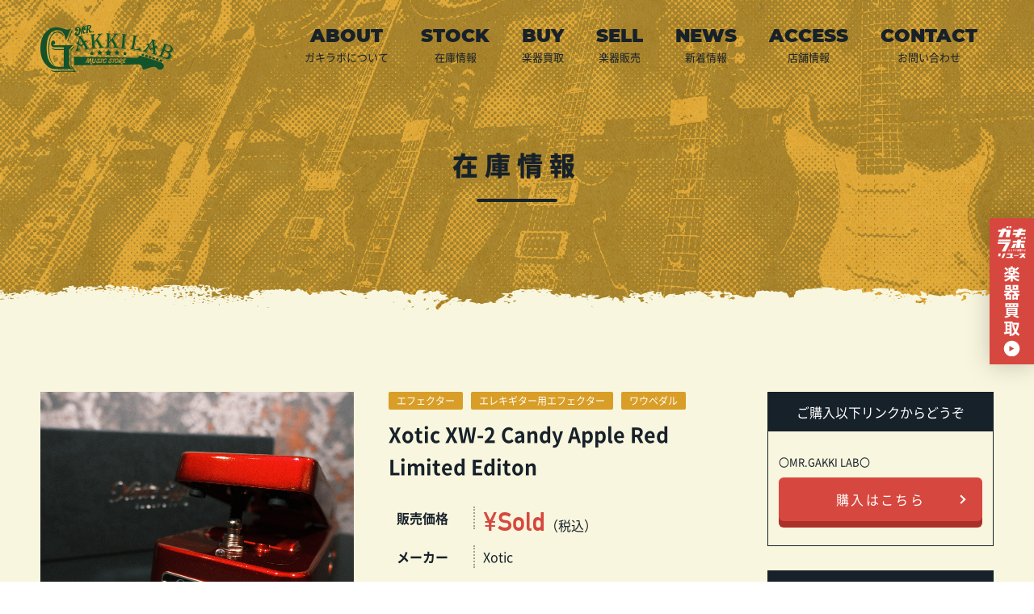

--- FILE ---
content_type: text/html; charset=UTF-8
request_url: https://mr-gakki-lab.com/stock/1845/
body_size: 11087
content:
<!doctype html>
<html lang="ja">

<head>
    <meta charset="UTF-8">
    <meta name="viewport" content="width=device-width, initial-scale=1">


    <!-- Google Tag Manager -->
    <script>
        (function(w, d, s, l, i) {
            w[l] = w[l] || [];
            w[l].push({
                'gtm.start': new Date().getTime(),
                event: 'gtm.js'
            });
            var f = d.getElementsByTagName(s)[0],
                j = d.createElement(s),
                dl = l != 'dataLayer' ? '&l=' + l : '';
            j.async = true;
            j.src =
                'https://www.googletagmanager.com/gtm.js?id=' + i + dl;
            f.parentNode.insertBefore(j, f);
        })(window, document, 'script', 'dataLayer', 'GTM-W6PHMVG');
    </script>
    <!-- End Google Tag Manager -->

                        <meta name="description" content="Xotic「エキゾチック」 XW-2 Candy Apple Red Limited Edition全世界1,000台限定！&nbsp;『最小限の操作で最大のトーン』を重視しさらに洗練されたワウペ…" />
                        <title>Xotic XW-2 Candy Apple Red Limited Editon | 札幌の楽器屋さん｜MR.GAKKI LAB｜中古買取・販売もお任せ</title>
            <link rel="stylesheet" href="https://mr-gakki-lab.com/wp-content/themes/mr-gakki-lab/css/all.min.css" type="text/css" />
    <link rel="stylesheet" href="https://mr-gakki-lab.com/wp-content/themes/mr-gakki-lab/js/slick.css" type="text/css">
    <link rel="stylesheet" href="https://mr-gakki-lab.com/wp-content/themes/mr-gakki-lab/js/slick-theme.css" type="text/css">
        <link rel="subresource" href="https://mr-gakki-lab.com/wp-content/themes/mr-gakki-lab/fonts/font.css">
    <link rel="stylesheet" href="https://mr-gakki-lab.com/wp-content/themes/mr-gakki-lab/css/reset.css" type="text/css" media="all">
    <link rel="stylesheet" href="https://mr-gakki-lab.com/wp-content/themes/mr-gakki-lab/style.css" type="text/css" media="all" />
    <link rel="profile" href="http://gmpg.org/xfn/11">
    <link rel="pingback" href="https://mr-gakki-lab.com/xmlrpc.php">
    <link rel="apple-touch-icon" sizes="180x180" href="https://mr-gakki-lab.com/wp-content/themes/mr-gakki-lab/img/favicons/apple-touch-icon.png">
    <link rel="icon" type="image/png" sizes="32x32" href="https://mr-gakki-lab.com/wp-content/themes/mr-gakki-lab/img/favicons/favicon-32x32.png">
    <link rel="icon" type="image/png" sizes="16x16" href="https://mr-gakki-lab.com/wp-content/themes/mr-gakki-lab/img/favicons/favicon-16x16.png">
    <link rel="manifest" href="https://mr-gakki-lab.com/wp-content/themes/mr-gakki-lab/img/favicons/site.webmanifest">
    <link rel="mask-icon" href="https://mr-gakki-lab.com/wp-content/themes/mr-gakki-lab/img/favicons/safari-pinned-tab.svg" color="#5bbad5">
    <link rel="shortcut icon" href="https://mr-gakki-lab.com/wp-content/themes/mr-gakki-lab/img/favicons/favicon.ico">
    <meta name="msapplication-TileColor" content="#ffc40d">
    <meta name="msapplication-config" content="/favicons/browserconfig.xml">
    <meta name="theme-color" content="#ffffff">
    

<script type="application/ld+json">
    [{
            "@context": "http://schema.org",
            "@type": "Corporation",
            "name": "MR. GAKKI LAB",
            "url": "https://mr-gakki-lab.com",
                        "image": "https://mr-gakki-lab.com/wp-content/themes/mr-gakki-lab/img/header.jpg",
 "description": "MR.GAKKI LABは札幌市東区にある楽器屋です。楽器の販売や買取り,預かり販売代行も対応可能。全ての音楽人の皆様に楽器屋を通して少しでも幸せを届けたい。そんな想いを込めてオープンしました。どんな楽器でもまずはご相談ください。",
             "logo": {
                "@type": "ImageObject",
                "url": "https://mr-gakki-lab.com/wp-content/themes/mr-gakki-lab/img/nologo.jpg"
            },
            "telephone": "011-792-8900",
            "faxNumber": "011-776-7576",
            "address": {
                "@type": "PostalAddress",
                "addressRegion": "北海道",
                "addressLocality": "札幌市",
                "streetAddress": "東区東苗穂６条３丁目４−２４",
                "postalCode": "007-0806",
                "addressCountry": "JP"
            },
            "contactPoint": [{
                "@type": "ContactPoint",
                "telephone": "011-792-8900",
                "contactType": "customer service"
            }]
        },
        {
            "@context": "http://schema.org",
            "@type": "WebPageElement",
            "@graph": [
                 {
					"@type": "SiteNavigationElement",
					"position": "1",
					"name": "お問い合わせ",
					"url": "https://mr-gakki-lab.com/contact/"
					},
					
 {
					"@type": "SiteNavigationElement",
					"position": "2",
					"name": "お買い物カゴ",
					"url": "https://mr-gakki-lab.com/cart/"
					},
					
 {
					"@type": "SiteNavigationElement",
					"position": "3",
					"name": "ガキラボについて",
					"url": "https://mr-gakki-lab.com/about/"
					},
					
 {
					"@type": "SiteNavigationElement",
					"position": "4",
					"name": "ショップ",
					"url": "https://mr-gakki-lab.com/shop/"
					},
					
 {
					"@type": "SiteNavigationElement",
					"position": "5",
					"name": "マイアカウント",
					"url": "https://mr-gakki-lab.com/my-account/"
					},
					
 {
					"@type": "SiteNavigationElement",
					"position": "6",
					"name": "店舗情報",
					"url": "https://mr-gakki-lab.com/access/"
					},
					
 {
					"@type": "SiteNavigationElement",
					"position": "7",
					"name": "支払い",
					"url": "https://mr-gakki-lab.com/checkout/"
					},
					
 {
					"@type": "SiteNavigationElement",
					"position": "8",
					"name": "楽器販売",
					"url": "https://mr-gakki-lab.com/sell/"
					},
					
 {
					"@type": "SiteNavigationElement",
					"position": "9",
					"name": "楽器買取",
					"url": "https://mr-gakki-lab.com/buy/"
					},
					
 {
					"@type": "SiteNavigationElement",
					"position": "10",
					"name": "LINE査定",
					"url": "https://mr-gakki-lab.com/buy/line-audit/"
					},
					
 {
					"@type": "SiteNavigationElement",
					"position": "11",
					"name": "ご利用案内",
					"url": "https://mr-gakki-lab.com/buy/guide/"
					},
					
 {
					"@type": "SiteNavigationElement",
					"position": "12",
					"name": "出張買取",
					"url": "https://mr-gakki-lab.com/buy/trip/"
					},
					
 {
					"@type": "SiteNavigationElement",
					"position": "13",
					"name": "宅配買取",
					"url": "https://mr-gakki-lab.com/buy/delivery/"
					},
					
 {
					"@type": "SiteNavigationElement",
					"position": "14",
					"name": "店頭買取",
					"url": "https://mr-gakki-lab.com/buy/store/"
					},
					
 {
					"@type": "SiteNavigationElement",
					"position": "15",
					"name": "買取申込",
					"url": "https://mr-gakki-lab.com/buy/request/"
					},
					
 {
					"@type": "SiteNavigationElement",
					"position": "16",
					"name": "預かり代行販売",
					"url": "https://mr-gakki-lab.com/buy/agency/"
					}
					
            ]
        }
    ]
</script>

    <script type="application/ld+json">
        {
            "@context": "http://schema.org",
            "@type": "BlogPosting",
            "mainEntityOfPage": {
                "@type": "WebPage",
                "@id": "https://mr-gakki-lab.com/stock/1845/"
            },
            "headline": "Xotic XW-2 Candy Apple Red Limited Editon",
            "image": {
                "@type": "ImageObject",
                 "url": "https://mr-gakki-lab.com/wp-content/uploads/2023/12/DSCF8340.jpg"
            },
            "datePublished": "2023-12-22T15:25:52+09:00",
            "dateModified": "2024-07-23T18:55:17+09:00 ",
            "articleSection": "
            <br />
<b>Warning</b>:  Undefined array key 0 in <b>/home/gakilab/mr-gakki-lab.com/public_html/wp-content/themes/mr-gakki-lab/inc/json_ld.php</b> on line <b>159</b><br />
<br />
<b>Warning</b>:  Attempt to read property "cat_name" on null in <b>/home/gakilab/mr-gakki-lab.com/public_html/wp-content/themes/mr-gakki-lab/inc/json_ld.php</b> on line <b>159</b><br />
 ",
             "description": "Xotic「エキゾチック」 XW-2 Candy Apple Red Limited Edition全世界1,000台限定！『最小限の操作で最大のトーン』を重視しさらに洗練されたワウペダルです。外部調…"
        }
    </script>















        <meta name='robots' content='index, follow, max-image-preview:large, max-snippet:-1, max-video-preview:-1' />
    <script>
        var ajaxurl = 'https://mr-gakki-lab.com/wp-admin/admin-ajax.php';
    </script>

	<!-- This site is optimized with the Yoast SEO plugin v26.7 - https://yoast.com/wordpress/plugins/seo/ -->
	<meta name="description" content="全世界1000台限定のリミテッドエディション! Xotic XW-2 Candy Apple Red Limited Editon" />
	<link rel="canonical" href="https://mr-gakki-lab.com/stock/1845/" />
	<meta property="og:locale" content="ja_JP" />
	<meta property="og:type" content="article" />
	<meta property="og:title" content="Xotic XW-2 Candy Apple Red Limited Editon | 札幌の楽器屋さん｜MR.GAKKI LAB｜中古買取・販売もお任せ" />
	<meta property="og:description" content="全世界1000台限定のリミテッドエディション! Xotic XW-2 Candy Apple Red Limited Editon" />
	<meta property="og:url" content="https://mr-gakki-lab.com/stock/1845/" />
	<meta property="og:site_name" content="札幌の楽器屋さん｜MR.GAKKI LAB｜中古買取・販売もお任せ" />
	<meta property="article:modified_time" content="2024-07-23T09:55:17+00:00" />
	<meta property="og:image" content="https://mr-gakki-lab.com/wp-content/uploads/2023/12/DSCF8340-1024x1024.jpg" />
	<meta property="og:image:width" content="1024" />
	<meta property="og:image:height" content="1024" />
	<meta property="og:image:type" content="image/jpeg" />
	<meta name="twitter:card" content="summary_large_image" />
	<meta name="twitter:site" content="@MRGAKKILAB" />
	<meta name="twitter:label1" content="推定読み取り時間" />
	<meta name="twitter:data1" content="2分" />
	<script type="application/ld+json" class="yoast-schema-graph">{"@context":"https://schema.org","@graph":[{"@type":"WebPage","@id":"https://mr-gakki-lab.com/stock/1845/","url":"https://mr-gakki-lab.com/stock/1845/","name":"Xotic XW-2 Candy Apple Red Limited Editon | 札幌の楽器屋さん｜MR.GAKKI LAB｜中古買取・販売もお任せ","isPartOf":{"@id":"https://mr-gakki-lab.com/#website"},"primaryImageOfPage":{"@id":"https://mr-gakki-lab.com/stock/1845/#primaryimage"},"image":{"@id":"https://mr-gakki-lab.com/stock/1845/#primaryimage"},"thumbnailUrl":"https://mr-gakki-lab.com/wp-content/uploads/2023/12/DSCF8340.jpg","datePublished":"2023-12-22T06:25:52+00:00","dateModified":"2024-07-23T09:55:17+00:00","description":"全世界1000台限定のリミテッドエディション! Xotic XW-2 Candy Apple Red Limited Editon","breadcrumb":{"@id":"https://mr-gakki-lab.com/stock/1845/#breadcrumb"},"inLanguage":"ja","potentialAction":[{"@type":"ReadAction","target":["https://mr-gakki-lab.com/stock/1845/"]}]},{"@type":"ImageObject","inLanguage":"ja","@id":"https://mr-gakki-lab.com/stock/1845/#primaryimage","url":"https://mr-gakki-lab.com/wp-content/uploads/2023/12/DSCF8340.jpg","contentUrl":"https://mr-gakki-lab.com/wp-content/uploads/2023/12/DSCF8340.jpg","width":2100,"height":2100,"caption":"Xotic XW-2 Candy Apple Red Limited Editon"},{"@type":"BreadcrumbList","@id":"https://mr-gakki-lab.com/stock/1845/#breadcrumb","itemListElement":[{"@type":"ListItem","position":1,"name":"ホーム","item":"https://mr-gakki-lab.com/"},{"@type":"ListItem","position":2,"name":"在庫情報","item":"https://mr-gakki-lab.com/stock/"},{"@type":"ListItem","position":3,"name":"Xotic XW-2 Candy Apple Red Limited Editon"}]},{"@type":"WebSite","@id":"https://mr-gakki-lab.com/#website","url":"https://mr-gakki-lab.com/","name":"札幌の楽器屋さん｜MR.GAKKI LAB｜中古買取・販売もお任せ","description":"MR.GAKKI LABは札幌市東区にある楽器屋です。楽器の販売や買取り,預かり販売代行も対応可能。全ての音楽人の皆様に楽器屋を通して少しでも幸せを届けたい。そんな想いを込めてオープンしました。どんな楽器でもまずはご相談ください。","publisher":{"@id":"https://mr-gakki-lab.com/#organization"},"potentialAction":[{"@type":"SearchAction","target":{"@type":"EntryPoint","urlTemplate":"https://mr-gakki-lab.com/?s={search_term_string}"},"query-input":{"@type":"PropertyValueSpecification","valueRequired":true,"valueName":"search_term_string"}}],"inLanguage":"ja"},{"@type":"Organization","@id":"https://mr-gakki-lab.com/#organization","name":"札幌の楽器屋さん｜MR.GAKKI LAB｜中古買取・販売もお任せ","url":"https://mr-gakki-lab.com/","logo":{"@type":"ImageObject","inLanguage":"ja","@id":"https://mr-gakki-lab.com/#/schema/logo/image/","url":"https://mr-gakki-lab.com/wp-content/uploads/2023/03/gakkilab_04snskakkoii-1024x1024.jpg","contentUrl":"https://mr-gakki-lab.com/wp-content/uploads/2023/03/gakkilab_04snskakkoii-1024x1024.jpg","width":1024,"height":1024,"caption":"札幌の楽器屋さん｜MR.GAKKI LAB｜中古買取・販売もお任せ"},"image":{"@id":"https://mr-gakki-lab.com/#/schema/logo/image/"},"sameAs":["https://x.com/MRGAKKILAB","http://instagram.com/mr.gakki_lab"]}]}</script>
	<!-- / Yoast SEO plugin. -->


<link rel='dns-prefetch' href='//challenges.cloudflare.com' />
<link rel="alternate" title="oEmbed (JSON)" type="application/json+oembed" href="https://mr-gakki-lab.com/wp-json/oembed/1.0/embed?url=https%3A%2F%2Fmr-gakki-lab.com%2Fstock%2F1845%2F" />
<link rel="alternate" title="oEmbed (XML)" type="text/xml+oembed" href="https://mr-gakki-lab.com/wp-json/oembed/1.0/embed?url=https%3A%2F%2Fmr-gakki-lab.com%2Fstock%2F1845%2F&#038;format=xml" />
<style id='wp-img-auto-sizes-contain-inline-css' type='text/css'>
img:is([sizes=auto i],[sizes^="auto," i]){contain-intrinsic-size:3000px 1500px}
/*# sourceURL=wp-img-auto-sizes-contain-inline-css */
</style>
<style id='classic-theme-styles-inline-css' type='text/css'>
/*! This file is auto-generated */
.wp-block-button__link{color:#fff;background-color:#32373c;border-radius:9999px;box-shadow:none;text-decoration:none;padding:calc(.667em + 2px) calc(1.333em + 2px);font-size:1.125em}.wp-block-file__button{background:#32373c;color:#fff;text-decoration:none}
/*# sourceURL=/wp-includes/css/classic-themes.min.css */
</style>
<link rel='stylesheet' id='cf7cf-style-css' href='https://mr-gakki-lab.com/wp-content/plugins/cf7-conditional-fields/style.css?ver=2.6.7' type='text/css' media='all' />
<script type="text/javascript" src="https://mr-gakki-lab.com/wp-includes/js/jquery/jquery.min.js?ver=3.7.1" id="jquery-core-js"></script>
<script type="text/javascript" src="https://mr-gakki-lab.com/wp-includes/js/jquery/jquery-migrate.min.js?ver=3.4.1" id="jquery-migrate-js"></script>
<script type="text/javascript" id="drilldown-js-extra">
/* <![CDATA[ */
var drilldown_vars = {"ajaxurl":"https://mr-gakki-lab.com/wp-admin/admin-ajax.php"};
//# sourceURL=drilldown-js-extra
/* ]]> */
</script>
<script type="text/javascript" src="https://mr-gakki-lab.com/wp-content/themes/mr-gakki-lab/js/drilldown.js?ver=6.9" id="drilldown-js"></script>
<link rel="https://api.w.org/" href="https://mr-gakki-lab.com/wp-json/" /><meta name="generator" content="WordPress 6.9" />
<link rel='shortlink' href='https://mr-gakki-lab.com/?p=1845' />
<style id='global-styles-inline-css' type='text/css'>
:root{--wp--preset--aspect-ratio--square: 1;--wp--preset--aspect-ratio--4-3: 4/3;--wp--preset--aspect-ratio--3-4: 3/4;--wp--preset--aspect-ratio--3-2: 3/2;--wp--preset--aspect-ratio--2-3: 2/3;--wp--preset--aspect-ratio--16-9: 16/9;--wp--preset--aspect-ratio--9-16: 9/16;--wp--preset--color--black: #000000;--wp--preset--color--cyan-bluish-gray: #abb8c3;--wp--preset--color--white: #ffffff;--wp--preset--color--pale-pink: #f78da7;--wp--preset--color--vivid-red: #cf2e2e;--wp--preset--color--luminous-vivid-orange: #ff6900;--wp--preset--color--luminous-vivid-amber: #fcb900;--wp--preset--color--light-green-cyan: #7bdcb5;--wp--preset--color--vivid-green-cyan: #00d084;--wp--preset--color--pale-cyan-blue: #8ed1fc;--wp--preset--color--vivid-cyan-blue: #0693e3;--wp--preset--color--vivid-purple: #9b51e0;--wp--preset--gradient--vivid-cyan-blue-to-vivid-purple: linear-gradient(135deg,rgb(6,147,227) 0%,rgb(155,81,224) 100%);--wp--preset--gradient--light-green-cyan-to-vivid-green-cyan: linear-gradient(135deg,rgb(122,220,180) 0%,rgb(0,208,130) 100%);--wp--preset--gradient--luminous-vivid-amber-to-luminous-vivid-orange: linear-gradient(135deg,rgb(252,185,0) 0%,rgb(255,105,0) 100%);--wp--preset--gradient--luminous-vivid-orange-to-vivid-red: linear-gradient(135deg,rgb(255,105,0) 0%,rgb(207,46,46) 100%);--wp--preset--gradient--very-light-gray-to-cyan-bluish-gray: linear-gradient(135deg,rgb(238,238,238) 0%,rgb(169,184,195) 100%);--wp--preset--gradient--cool-to-warm-spectrum: linear-gradient(135deg,rgb(74,234,220) 0%,rgb(151,120,209) 20%,rgb(207,42,186) 40%,rgb(238,44,130) 60%,rgb(251,105,98) 80%,rgb(254,248,76) 100%);--wp--preset--gradient--blush-light-purple: linear-gradient(135deg,rgb(255,206,236) 0%,rgb(152,150,240) 100%);--wp--preset--gradient--blush-bordeaux: linear-gradient(135deg,rgb(254,205,165) 0%,rgb(254,45,45) 50%,rgb(107,0,62) 100%);--wp--preset--gradient--luminous-dusk: linear-gradient(135deg,rgb(255,203,112) 0%,rgb(199,81,192) 50%,rgb(65,88,208) 100%);--wp--preset--gradient--pale-ocean: linear-gradient(135deg,rgb(255,245,203) 0%,rgb(182,227,212) 50%,rgb(51,167,181) 100%);--wp--preset--gradient--electric-grass: linear-gradient(135deg,rgb(202,248,128) 0%,rgb(113,206,126) 100%);--wp--preset--gradient--midnight: linear-gradient(135deg,rgb(2,3,129) 0%,rgb(40,116,252) 100%);--wp--preset--font-size--small: 13px;--wp--preset--font-size--medium: 20px;--wp--preset--font-size--large: 36px;--wp--preset--font-size--x-large: 42px;--wp--preset--spacing--20: 0.44rem;--wp--preset--spacing--30: 0.67rem;--wp--preset--spacing--40: 1rem;--wp--preset--spacing--50: 1.5rem;--wp--preset--spacing--60: 2.25rem;--wp--preset--spacing--70: 3.38rem;--wp--preset--spacing--80: 5.06rem;--wp--preset--shadow--natural: 6px 6px 9px rgba(0, 0, 0, 0.2);--wp--preset--shadow--deep: 12px 12px 50px rgba(0, 0, 0, 0.4);--wp--preset--shadow--sharp: 6px 6px 0px rgba(0, 0, 0, 0.2);--wp--preset--shadow--outlined: 6px 6px 0px -3px rgb(255, 255, 255), 6px 6px rgb(0, 0, 0);--wp--preset--shadow--crisp: 6px 6px 0px rgb(0, 0, 0);}:where(.is-layout-flex){gap: 0.5em;}:where(.is-layout-grid){gap: 0.5em;}body .is-layout-flex{display: flex;}.is-layout-flex{flex-wrap: wrap;align-items: center;}.is-layout-flex > :is(*, div){margin: 0;}body .is-layout-grid{display: grid;}.is-layout-grid > :is(*, div){margin: 0;}:where(.wp-block-columns.is-layout-flex){gap: 2em;}:where(.wp-block-columns.is-layout-grid){gap: 2em;}:where(.wp-block-post-template.is-layout-flex){gap: 1.25em;}:where(.wp-block-post-template.is-layout-grid){gap: 1.25em;}.has-black-color{color: var(--wp--preset--color--black) !important;}.has-cyan-bluish-gray-color{color: var(--wp--preset--color--cyan-bluish-gray) !important;}.has-white-color{color: var(--wp--preset--color--white) !important;}.has-pale-pink-color{color: var(--wp--preset--color--pale-pink) !important;}.has-vivid-red-color{color: var(--wp--preset--color--vivid-red) !important;}.has-luminous-vivid-orange-color{color: var(--wp--preset--color--luminous-vivid-orange) !important;}.has-luminous-vivid-amber-color{color: var(--wp--preset--color--luminous-vivid-amber) !important;}.has-light-green-cyan-color{color: var(--wp--preset--color--light-green-cyan) !important;}.has-vivid-green-cyan-color{color: var(--wp--preset--color--vivid-green-cyan) !important;}.has-pale-cyan-blue-color{color: var(--wp--preset--color--pale-cyan-blue) !important;}.has-vivid-cyan-blue-color{color: var(--wp--preset--color--vivid-cyan-blue) !important;}.has-vivid-purple-color{color: var(--wp--preset--color--vivid-purple) !important;}.has-black-background-color{background-color: var(--wp--preset--color--black) !important;}.has-cyan-bluish-gray-background-color{background-color: var(--wp--preset--color--cyan-bluish-gray) !important;}.has-white-background-color{background-color: var(--wp--preset--color--white) !important;}.has-pale-pink-background-color{background-color: var(--wp--preset--color--pale-pink) !important;}.has-vivid-red-background-color{background-color: var(--wp--preset--color--vivid-red) !important;}.has-luminous-vivid-orange-background-color{background-color: var(--wp--preset--color--luminous-vivid-orange) !important;}.has-luminous-vivid-amber-background-color{background-color: var(--wp--preset--color--luminous-vivid-amber) !important;}.has-light-green-cyan-background-color{background-color: var(--wp--preset--color--light-green-cyan) !important;}.has-vivid-green-cyan-background-color{background-color: var(--wp--preset--color--vivid-green-cyan) !important;}.has-pale-cyan-blue-background-color{background-color: var(--wp--preset--color--pale-cyan-blue) !important;}.has-vivid-cyan-blue-background-color{background-color: var(--wp--preset--color--vivid-cyan-blue) !important;}.has-vivid-purple-background-color{background-color: var(--wp--preset--color--vivid-purple) !important;}.has-black-border-color{border-color: var(--wp--preset--color--black) !important;}.has-cyan-bluish-gray-border-color{border-color: var(--wp--preset--color--cyan-bluish-gray) !important;}.has-white-border-color{border-color: var(--wp--preset--color--white) !important;}.has-pale-pink-border-color{border-color: var(--wp--preset--color--pale-pink) !important;}.has-vivid-red-border-color{border-color: var(--wp--preset--color--vivid-red) !important;}.has-luminous-vivid-orange-border-color{border-color: var(--wp--preset--color--luminous-vivid-orange) !important;}.has-luminous-vivid-amber-border-color{border-color: var(--wp--preset--color--luminous-vivid-amber) !important;}.has-light-green-cyan-border-color{border-color: var(--wp--preset--color--light-green-cyan) !important;}.has-vivid-green-cyan-border-color{border-color: var(--wp--preset--color--vivid-green-cyan) !important;}.has-pale-cyan-blue-border-color{border-color: var(--wp--preset--color--pale-cyan-blue) !important;}.has-vivid-cyan-blue-border-color{border-color: var(--wp--preset--color--vivid-cyan-blue) !important;}.has-vivid-purple-border-color{border-color: var(--wp--preset--color--vivid-purple) !important;}.has-vivid-cyan-blue-to-vivid-purple-gradient-background{background: var(--wp--preset--gradient--vivid-cyan-blue-to-vivid-purple) !important;}.has-light-green-cyan-to-vivid-green-cyan-gradient-background{background: var(--wp--preset--gradient--light-green-cyan-to-vivid-green-cyan) !important;}.has-luminous-vivid-amber-to-luminous-vivid-orange-gradient-background{background: var(--wp--preset--gradient--luminous-vivid-amber-to-luminous-vivid-orange) !important;}.has-luminous-vivid-orange-to-vivid-red-gradient-background{background: var(--wp--preset--gradient--luminous-vivid-orange-to-vivid-red) !important;}.has-very-light-gray-to-cyan-bluish-gray-gradient-background{background: var(--wp--preset--gradient--very-light-gray-to-cyan-bluish-gray) !important;}.has-cool-to-warm-spectrum-gradient-background{background: var(--wp--preset--gradient--cool-to-warm-spectrum) !important;}.has-blush-light-purple-gradient-background{background: var(--wp--preset--gradient--blush-light-purple) !important;}.has-blush-bordeaux-gradient-background{background: var(--wp--preset--gradient--blush-bordeaux) !important;}.has-luminous-dusk-gradient-background{background: var(--wp--preset--gradient--luminous-dusk) !important;}.has-pale-ocean-gradient-background{background: var(--wp--preset--gradient--pale-ocean) !important;}.has-electric-grass-gradient-background{background: var(--wp--preset--gradient--electric-grass) !important;}.has-midnight-gradient-background{background: var(--wp--preset--gradient--midnight) !important;}.has-small-font-size{font-size: var(--wp--preset--font-size--small) !important;}.has-medium-font-size{font-size: var(--wp--preset--font-size--medium) !important;}.has-large-font-size{font-size: var(--wp--preset--font-size--large) !important;}.has-x-large-font-size{font-size: var(--wp--preset--font-size--x-large) !important;}
/*# sourceURL=global-styles-inline-css */
</style>
</head>

<body class="wp-singular stock-template-default single single-stock postid-1845 wp-theme-mr-gakki-lab">
    <!-- Google Tag Manager (noscript) -->
    <noscript><iframe src="https://www.googletagmanager.com/ns.html?id=GTM-W6PHMVG" height="0" width="0" style="display:none;visibility:hidden"></iframe></noscript>
    <!-- End Google Tag Manager (noscript) -->
    <div class="wrap">
        <header>
            <div class="header">
                                <div class="h_nav_wrap flex">
                                            <div class="site_ttl"><a href="https://mr-gakki-lab.com"><img src="https://mr-gakki-lab.com/wp-content/themes/mr-gakki-lab/img/common/logo.svg" alt="札幌の楽器屋さん｜MR.GAKKI LAB｜中古買取・販売もお任せ"></a></div>
                                        <nav>
    <div class="pc_h_nav">
        <ul class="flex_c_c">
            <li><a href="https://mr-gakki-lab.com/about" data-text="about">ガキラボについて</a></li>
            <li><a href="https://mr-gakki-lab.com/stock" data-text="stock">在庫情報</a></li>
            <li><a href="https://mr-gakki-lab.com/buy" data-text="buy">楽器買取</a>
                <ul>
                    <li><a href="https://mr-gakki-lab.com/buy/store">店頭買取</a></li>
                    <li><a href="https://mr-gakki-lab.com/buy/delivery">宅配買取</a></li>
                    <li><a href="https://mr-gakki-lab.com/buy/trip">出張買取</a></li>
                    <li><a href="https://mr-gakki-lab.com/buy/agency">預かり代行販売</a></li>
                    <li><a href="https://mr-gakki-lab.com/buy/line-audit">LINE査定</a></li>
                    <li><a href="https://mr-gakki-lab.com/buy/request">買取申込</a></li>
                    <li><a href="https://mr-gakki-lab.com/buy/guide">ご利用案内</a></li>
                </ul>
            </li>
            <li><a href="https://mr-gakki-lab.com/sell" data-text="SELL">楽器販売</a></li>
            <li><a href="https://mr-gakki-lab.com/news" data-text="news">新着情報</a></li>
            <li><a href="https://mr-gakki-lab.com/access" data-text="ACCESS">店舗情報</a></li>
            <li><a href="https://mr-gakki-lab.com/contact" data-text="Contact">お問い合わせ</a></li>
        </ul>
    </div>

    <div class="sp_h_nav">
        <div class="menu-trigger">
            <span></span>
                        <span></span>
        </div>
        <div class="sp_h_nav_inner">
            <div class="sp_h_nav_left">
                <div class="sp_h_nav_left_inner">
                    <ul class="sp_h_nav_list">
                        <li>
                            <div><a href="https://mr-gakki-lab.com/" data-text="HOME">ホーム</a></div>
                        </li>
                        <li>
                            <div><a href="https://mr-gakki-lab.com/about" data-text="about">ガキラボについて</a></div>
                        </li>
                        <li>
                            <div><a href="https://mr-gakki-lab.com/stock" data-text="stock">在庫情報</a></div>
                        </li>
                        <li>
                            <div><a href="https://mr-gakki-lab.com/buy" data-text="buy">楽器買取</a></div>
                            <ul>
                                <li>
                                    <div><a href="https://mr-gakki-lab.com/buy/store">店頭買取</a></div>
                                </li>
                                <li>
                                    <div><a href="https://mr-gakki-lab.com/buy/delivery">宅配買取</a></div>
                                </li>
                                <li>
                                    <div><a href="https://mr-gakki-lab.com/buy/trip">出張買取</a></div>
                                </li>
                                <li>
                                    <div><a href="https://mr-gakki-lab.com/buy/agency">預かり代行販売</a></div>
                                </li>
                                <li>
                                    <div><a href="https://mr-gakki-lab.com/buy/line-audit">LINE査定</a></div>
                                </li>
                                <li>
                                    <div><a href="https://mr-gakki-lab.com/buy/request">買取申込</a></div>
                                </li>
                                <li>
                                    <div><a href="https://mr-gakki-lab.com/buy/guide">ご利用案内</a></div>
                                </li>
                            </ul>
                        </li>
                        <li>
                            <div><a href="https://mr-gakki-lab.com/sell" data-text="SELL">楽器販売</a></div>
                        </li>
                        <li>
                            <div><a href="https://mr-gakki-lab.com/news" data-text="news">新着情報</a></div>
                        </li>
                        <li>
                            <div><a href="https://mr-gakki-lab.com/access" data-text="ACCESS">店舗情報</a></div>
                        </li>
                    </ul>
                    <div class="sp_h_nav_sns">
                        <a href="https://www.instagram.com/mr.gakki_lab/" target="_blank" rel="noopener noreferrer"><i class="fa-brands fa-instagram"></i></a>
                        <a href="https://twitter.com/MRGAKKILAB" target="_blank" rel="noopener noreferrer"><i class="fa-brands fa-x-twitter"></i></a>
                        <a href="https://www.youtube.com/channel/UCdI5unIpCkkcnm8xeuzenhA" target="_blank" rel="noopener noreferrer"><i class="fa-brands fa-youtube"></i></a>
                    </div>
                    <div class="sp_h_nav_contact"><a href="https://mr-gakki-lab.com/contact">Contact US</a></div>
                    <div class="sp_h_nav_tel">
                        <p class="">〒007-0806</p><p>北海道札幌市東区東苗穂６条３丁目４−２４</p>
                                               <p class="">営業時間　13：00～19：00（火曜定休）</p>
                        <p class="flex"><span>Tel</span><a href="tel:011-792-8900">011-792-8900</a></p>
                    </div>
                </div>
            </div>
        </div>
            </div>
</nav>                </div>
                
                <div class="h_img_wrap">
                                            <div></div>
                        <div data-text="WORKS" class="h1">在庫情報</div>
                                    </div>
            </div>
        </header>
                <main class="main">
                        <div class="main_wrap"><div class="single_stock_wrap m_a m_lr flex">
    <div class="single_stock_inner">
        <div class="single_stock_inner_inner flex main_col">
                                <div class="thumbWrap">
                        <div class="thumbWrap_list">
                            <div class="thumbWrap_list_item"><a href="https://mr-gakki-lab.com/wp-content/uploads/2023/12/DSCF8340.jpg"><img width="2100" height="2100" src="[data-uri]" data-src="https://mr-gakki-lab.com/wp-content/uploads/2023/12/DSCF8340.jpg"  class="attachment-full size-full lazyload" style="width:100%;" data-aspectratio="2/2"  alt="Xotic XW-2 Candy Apple Red Limited Editon" decoding="async" fetchpriority="high" srcset="https://mr-gakki-lab.com/wp-content/uploads/2023/12/DSCF8340.jpg 2100w, https://mr-gakki-lab.com/wp-content/uploads/2023/12/DSCF8340-300x300.jpg 300w, https://mr-gakki-lab.com/wp-content/uploads/2023/12/DSCF8340-1024x1024.jpg 1024w, https://mr-gakki-lab.com/wp-content/uploads/2023/12/DSCF8340-768x768.jpg 768w, https://mr-gakki-lab.com/wp-content/uploads/2023/12/DSCF8340-1536x1536.jpg 1536w, https://mr-gakki-lab.com/wp-content/uploads/2023/12/DSCF8340-2048x2048.jpg 2048w" sizes="(max-width: 2100px) 100vw, 2100px" ></a></div>                        </div>
                        <div class="thumbWrap_list--nav">
                            <div class="slideThumb"><img width="400" height="300" src="[data-uri]" data-src="https://mr-gakki-lab.com/wp-content/uploads/2023/12/DSCF8340-400x300.jpg"  class="attachment-thumbnail size-thumbnail lazyload" style="width:100%;" data-aspectratio="4/3"  alt="Xotic XW-2 Candy Apple Red Limited Editon" decoding="async" ></div>                        </div>
                    </div>
                    <div class="single_stock_txt">
                        <div class="stock_cat"><a href="https://mr-gakki-lab.com/stock-cat/effector/" rel="tag">エフェクター</a>  <a href="https://mr-gakki-lab.com/stock-cat/eg-effector/" rel="tag">エレキギター用エフェクター</a>  <a href="https://mr-gakki-lab.com/stock-cat/wah-eg-effector/" rel="tag">ワウペダル</a></div>
                        <h1>Xotic XW-2 Candy Apple Red Limited Editon</h1>
                        <dl class="flex mb30">
                            <dt>販売価格</dt>
                            <dd><span>¥Sold</span>（税込）</dd>
                            <dt>メーカー</dt>
                            <dd>Xotic</dd>
                            <dt>商品ID</dt>
                            <dd>54401</dd>
                            <dt>状態</dt>
                            <dd>新品</dd>
                        </dl>
                                                <div class="mb30 single_stock_txt_buy">
                            <div class="mb30"><img src="[data-uri]" data-src="https://mr-gakki-lab.com/wp-content/themes/mr-gakki-lab/img/stock/stock_single_img01.svg" alt="この商品ガキラボリユースが買い取ります" class="lazyload"   style="width:100%;" data-aspectratio="0/0" ></div>
                            <div class="common_btn fc"><a href="https://mr-gakki-lab.com/buy/request">買取申込</a></div>
                        </div>
                        <div class="single_stock_txt_contact">
                            <p>些細な事でもお気軽にお問い合わせください</p>
                            <div class="flex">
                                <div>
                                    <a href="tel:011-792-8900">TEL<span>011-792-8900</span></a>
                                    <p>営業時間 13：00～19：00</p>
                                </div>
                                <div><a href="https://mr-gakki-lab.com/contact">メールでお問い合わせ</a></div>
                                <div><a href="https://page.line.me/gakkilab" target="_blank" rel="noopener noreferrer">LINEでお問い合わせ</a></div>
                            </div>
                        </div>
                    </div>
                                                            </div>
        <div class="sidebar_single_stock pc_none">
            <div class="sidebar_single_stock_buy mb30">
                <p class="mb10">ご購入以下リンクからどうぞ</p>
                                        <div class="buy_txt">〇MR.GAKKI LAB〇</div>
                        <div class="buy_btn common_btn"><a href="https://mr-gakki-lab.com/contact/" target="_blank" rel="noopener noreferrer">購入はこちら</a></div>
                            </div>
            <div class="mailContact">
                <form action="https://mr-gakki-lab.com/contact/" method="post">
                    <input type="hidden" name="title" value="Xotic XW-2 Candy Apple Red Limited Editon">
                    <input type="hidden" name="number" value="54401">
                    <input type="submit" value="&#xf0e0; この商品へのお問い合わせ" class="button expanded alert fas">
                </form>
            </div>
                            <div class="caution_info mb30">
                    <div class="caution_info_ttl">注意事項</div>
                    <div>◆こちらの商品は店頭等でも販売しております。<br />
販売後の商品情報の更新、削除は迅速を心掛けておりますが、<br />
リアルタイムでの更新が難しい場合もございます。<br />
万一ご注文後に売り切れの場合は誠に申し訳ございませんがご容赦ください。</div>
                </div>
                        
<div class="share_sns_container">
    <ul class="flex">
        <li class="facebook"><a href="http://www.facebook.com/sharer.php?src=bm&u=https%3A%2F%2Fmr-gakki-lab.com%2Fstock%2F1845%2F&t=Xotic+XW-2+Candy+Apple+Red+Limited+Editon｜札幌の楽器屋さん｜MR.GAKKI LAB｜中古買取・販売もお任せ" onclick="javascript:window.open(this.href, '', 'menubar=no,toolbar=no,resizable=yes,scrollbars=yes,height=300,width=600');return false;"><i class="fa-brands fa-facebook-f"></i></a>
        </li>
        <li class="tweet"><a href="http://twitter.com/intent/tweet?url=https%3A%2F%2Fmr-gakki-lab.com%2Fstock%2F1845%2F&text=Xotic+XW-2+Candy+Apple+Red+Limited+Editon｜札幌の楽器屋さん｜MR.GAKKI LAB｜中古買取・販売もお任せ&tw_p=tweetbutton" onclick="javascript:window.open(this.href, '', 'menubar=no,toolbar=no,resizable=yes,scrollbars=yes,height=300,width=600');return false;"><i class="fa-brands fa-x-twitter"></i></a>
        </li>
        <li class="line">
            <a href="http://line.me/R/msg/text/?Xotic XW-2 Candy Apple Red Limited Editon%0D%0Ahttps://mr-gakki-lab.com/stock/1845/" onclick="javascript:window.open(this.href, '', 'menubar=no,toolbar=no,resizable=yes,scrollbars=yes,height=300,width=600');return false;"><i class="fa-brands fa-line"></i></a>
        </li>
    </ul>
</div>        </div>
                    <section>
                <div class="m_ps5 single_stock_main_txt">
                    <h2>商品説明</h2>
                    <div class="single_stock_main_txt_inner"><p><span>Xotic「エキゾチック」 </span><span>XW-2 Candy Apple Red Limited Edition</span><br /><span>全世界1,000台限定！</span></p>
<p>&nbsp;</p>
<p><span>『最小限の操作で最大のトーン』を重視しさらに洗練されたワウペダルです。</span><br /><span>外部調整ノブを省いたデザインで完璧に調整された最高のワウサウンドに</span><br /><span>簡単にアクセスすることができます。</span><br /><span>伝統的なクラシックなサウンドをベースにしながら、</span><br /><span>ヴィンテージを超え進化したワウのエッセンスも吹き込まれています。</span></p>
<p>&nbsp;</p>
<p><span>伝統的なクラシックなサウンドを基にしながら、</span><br /><span>これ一台で多彩なサウンドが作れ、操作性、機能性、</span><br /><span>耐久性に置いても抜群に信頼出来るワウです。</span></p>
<p>&nbsp;</p>
<p><span>◆付属品◆</span></p>
<p>&nbsp;</p>
<p><span>箱 取扱説明書 保証書</span></p>
<p>&nbsp;</p>
<p><strong>※他にも多くの楽器を掲載しております。</strong><br /><a href="https://mr-gakki-lab.com/stock/" target="_blank" rel="noopener">当店在庫一覧はコチラ</a></p>
<p>&nbsp;</p>
<p><strong>※当店の商品は国内最大級の楽器専門ショッピングモール「デジマート」にも掲載しています。</strong></p>
<p><a href="https://www.digimart.net/shop/5380/">デジマートショップページはコチラ</a></p>
<p>&nbsp;</p>
<p><strong>※買取のお申込みは楽器買取ページをご確認下さい。</strong></p>
<p><a href="https://mr-gakki-lab.com/buy/">楽器買取のお申込みはコチラ</a></p>
<p>&nbsp;</p>
<p><strong>※商品の保証対応に関しましては下記のページを必ずご確認くださいませ。</strong></p>
<p><a href="https://www.digimart.net/shop/5380/tokushou#guarantee">商品の保証についてはコチラ</a></p>
<p>&nbsp;</p>
<p>&nbsp;</p>
</div>
                </div>
            </section>
                            <section>
                <div class="single_stock_main_subtxt">
                    <h2>商品詳細情報</h2>
                    <div class="single_stock_main_txt_inner">【コンディション】<br />
<br />
〇新品・未使用品〇</div>
                </div>
            </section>
            </div>
    <div class="sidebar_single_stock sp_none">
        <div class="sidebar_single_stock_buy mb30">
            <p class="mb10">ご購入以下リンクからどうぞ</p>
                                <div class="buy_txt">〇MR.GAKKI LAB〇</div>
                    <div class="buy_btn common_btn"><a href="https://mr-gakki-lab.com/contact/" target="_blank" rel="noopener noreferrer">購入はこちら</a></div>
                    </div>
        <div class="mailContact">
            <form action="https://mr-gakki-lab.com/contact/" method="post">
                <input type="hidden" name="title" value="Xotic XW-2 Candy Apple Red Limited Editon">
                <input type="hidden" name="number" value="54401">
                <input type="submit" value="&#xf0e0; この商品へのお問い合わせ" class="button expanded alert fas">
            </form>
        </div>
                    <div class="caution_info mb30">
                <div class="caution_info_ttl">注意事項</div>
                <div>◆こちらの商品は店頭等でも販売しております。<br />
販売後の商品情報の更新、削除は迅速を心掛けておりますが、<br />
リアルタイムでの更新が難しい場合もございます。<br />
万一ご注文後に売り切れの場合は誠に申し訳ございませんがご容赦ください。</div>
            </div>
                
<div class="share_sns_container">
    <ul class="flex">
        <li class="facebook"><a href="http://www.facebook.com/sharer.php?src=bm&u=https%3A%2F%2Fmr-gakki-lab.com%2Fstock%2F1845%2F&t=Xotic+XW-2+Candy+Apple+Red+Limited+Editon｜札幌の楽器屋さん｜MR.GAKKI LAB｜中古買取・販売もお任せ" onclick="javascript:window.open(this.href, '', 'menubar=no,toolbar=no,resizable=yes,scrollbars=yes,height=300,width=600');return false;"><i class="fa-brands fa-facebook-f"></i></a>
        </li>
        <li class="tweet"><a href="http://twitter.com/intent/tweet?url=https%3A%2F%2Fmr-gakki-lab.com%2Fstock%2F1845%2F&text=Xotic+XW-2+Candy+Apple+Red+Limited+Editon｜札幌の楽器屋さん｜MR.GAKKI LAB｜中古買取・販売もお任せ&tw_p=tweetbutton" onclick="javascript:window.open(this.href, '', 'menubar=no,toolbar=no,resizable=yes,scrollbars=yes,height=300,width=600');return false;"><i class="fa-brands fa-x-twitter"></i></a>
        </li>
        <li class="line">
            <a href="http://line.me/R/msg/text/?Xotic XW-2 Candy Apple Red Limited Editon%0D%0Ahttps://mr-gakki-lab.com/stock/1845/" onclick="javascript:window.open(this.href, '', 'menubar=no,toolbar=no,resizable=yes,scrollbars=yes,height=300,width=600');return false;"><i class="fa-brands fa-line"></i></a>
        </li>
    </ul>
</div>    </div>
</div>

</div>
    <div class="common_cta_wrap">
    <div class="common_cta_inner">
        <div class="tel ">
            <p class="mb10">どんな些細な事でも、お気軽にご相談・お問い合わせください。</p>
            <a href="tel:011-792-8900" class="flex mb10"><span>TEL</span>011-792-8900</a>
            <p>営業時間 13：00～19：00</p>
        </div>
        <div class="flex common_cta_inner_inner">
            <div class="common_cta_phone">
                <div><a href="https://mr-gakki-lab.com/contact">CONTACT US</a></div>
            </div>
            <div class="common_cta_mail">
                <div><a href="https://page.line.me/gakkilab" target="_blank" rel="noopener noreferrer">LINE US</a></div>
            </div>
        </div>
    </div>
</div></main>
            <div class="common_tracking_banner"><a href="https://mr-gakki-lab.com/buy"><img src="[data-uri]" data-src="https://mr-gakki-lab.com/wp-content/themes/mr-gakki-lab/img/common/common_tracking_banner.svg" alt="ガキラボリユース 楽器買取はこちら" class="lazyload"   style="width:100%;" data-aspectratio="0/0" ></a></div>
        <p id="page-top" class="sp_none2"><a href="#wrap"></a></p>
    <div class="breadcrumbsinner">
    <div class="breadcrumbs" vocab="http://schema.org/" typeof="BreadcrumbList">
        <span property="itemListElement" typeof="ListItem"><a property="item" typeof="WebPage" title="Go to 札幌の楽器屋さん｜MR.GAKKI LAB｜中古買取・販売もお任せ." href="https://mr-gakki-lab.com" class="home" ><span property="name">HOME</span></a><meta property="position" content="1"></span> &gt; <span property="itemListElement" typeof="ListItem"><a property="item" typeof="WebPage" title="在庫情報へ移動する" href="https://mr-gakki-lab.com/stock/" class="archive post-stock-archive" ><span property="name">在庫情報</span></a><meta property="position" content="2"></span> &gt; <span property="itemListElement" typeof="ListItem"><a property="item" typeof="WebPage" title="Go to the エフェクター 在庫情報のカテゴリー archives." href="https://mr-gakki-lab.com/stock-cat/effector/" class="taxonomy stock-cat" ><span property="name">エフェクター</span></a><meta property="position" content="3"></span> &gt; <span property="itemListElement" typeof="ListItem"><a property="item" typeof="WebPage" title="Go to the エレキギター用エフェクター 在庫情報のカテゴリー archives." href="https://mr-gakki-lab.com/stock-cat/eg-effector/" class="taxonomy stock-cat" ><span property="name">エレキギター用エフェクター</span></a><meta property="position" content="4"></span> &gt; <span property="itemListElement" typeof="ListItem"><a property="item" typeof="WebPage" title="Go to the ワウペダル 在庫情報のカテゴリー archives." href="https://mr-gakki-lab.com/stock-cat/wah-eg-effector/" class="taxonomy stock-cat" ><span property="name">ワウペダル</span></a><meta property="position" content="5"></span> &gt; <span property="itemListElement" typeof="ListItem"><span property="name" class="post post-stock current-item">Xotic XW-2 Candy Apple Red Limited Editon</span><meta property="url" content="https://mr-gakki-lab.com/stock/1845/"><meta property="position" content="6"></span>    </div>
</div><footer>
    <div class="footer">
        <div class="footer_inner flex">
            <div class="footer_address">
                <div class="site_ttl"><a href="https://mr-gakki-lab.com"><img src="[data-uri]" data-src="https://mr-gakki-lab.com/wp-content/themes/mr-gakki-lab/img/common/logo_w.svg" alt="札幌の楽器屋さん｜MR.GAKKI LAB｜中古買取・販売もお任せ" class="lazyload"   style="width:100%;" data-aspectratio="0/0" ></a></div>
                <div class="address_container">
                                       〒007-0806<br>北海道札幌市東区東苗穂６条３丁目４−２４<br>TEL：<a href="tel:011-792-8900">011-792-8900</a><br>営業時間 13：00～19：00<br>定休日：水曜<br>古物許可証番号：101040002382

                    <div class="footer_address_sns">
                        <a href="https://www.instagram.com/mr.gakki_lab/" target="_blank" rel="noopener noreferrer"><i class="fa-brands fa-instagram"></i></a>
                        <a href="https://twitter.com/MRGAKKILAB" target="_blank" rel="noopener noreferrer"><i class="fa-brands fa-x-twitter"></i></a>
                        <a href="https://www.youtube.com/channel/UCdI5unIpCkkcnm8xeuzenhA" target="_blank" rel="noopener noreferrer"><i class="fa-brands fa-youtube"></i></a>
                    </div>
                </div>
            </div>
            <div class="footer_nav_wrap flex">
                <ul class="footer_nav">
                    <li><a href="https://mr-gakki-lab.com/">ホーム</a></li>
                    <li><a href="https://mr-gakki-lab.com/about">ガキラボについて</a></li>
                    <li><a href="https://mr-gakki-lab.com/stock">在庫情報</a></li>
                    <li><a href="https://mr-gakki-lab.com/news">新着情報</a></li>
                    <li><a href="https://mr-gakki-lab.com/access">店舗情報</a></li>
                    <li><a href="https://mr-gakki-lab.com/contact">お問い合わせ</a></li>
                </ul>
                <ul class="footer_nav">
                    <li><a href="https://mr-gakki-lab.com/buy">楽器買取</a>
                        <ul>
                            <li><a href="https://mr-gakki-lab.com/buy/store">店頭買取</a></li>
                            <li><a href="https://mr-gakki-lab.com/buy/delivery">宅配買取</a></li>
                            <li><a href="https://mr-gakki-lab.com/buy/trip">出張買取</a></li>
                            <li><a href="https://mr-gakki-lab.com/buy/agency">預かり代行販売</a></li>
                            <li><a href="https://mr-gakki-lab.com/buy/line-audit">LINE査定</a></li>
                            <li><a href="https://mr-gakki-lab.com/buy/request">買取申込</a></li>
                            <li><a href="https://mr-gakki-lab.com/buy/guide">ご利用案内</a></li>
                        </ul>
                    </li>
                    <li><a href="https://mr-gakki-lab.com/sell" data-text="SELL">楽器販売</a></li>
                </ul>
            </div>
        </div>
        <div class="copyright">
            <p>&copy; 2026 MR. GAKKI LAB. </p>
        </div>
    </div>
</footer>
</div>
<script type="speculationrules">
{"prefetch":[{"source":"document","where":{"and":[{"href_matches":"/*"},{"not":{"href_matches":["/wp-*.php","/wp-admin/*","/wp-content/uploads/*","/wp-content/*","/wp-content/plugins/*","/wp-content/themes/mr-gakki-lab/*","/*\\?(.+)"]}},{"not":{"selector_matches":"a[rel~=\"nofollow\"]"}},{"not":{"selector_matches":".no-prefetch, .no-prefetch a"}}]},"eagerness":"conservative"}]}
</script>
<script type="text/javascript" src="https://challenges.cloudflare.com/turnstile/v0/api.js" id="cloudflare-turnstile-js" data-wp-strategy="async"></script>
<script type="text/javascript" id="cloudflare-turnstile-js-after">
/* <![CDATA[ */
document.addEventListener( 'wpcf7submit', e => turnstile.reset() );
//# sourceURL=cloudflare-turnstile-js-after
/* ]]> */
</script>
<script type="text/javascript" src="https://mr-gakki-lab.com/wp-content/themes/mr-gakki-lab/js/jquery-3.4.1.min.js"></script>
<script type="text/javascript" src="https://mr-gakki-lab.com/wp-content/themes/mr-gakki-lab/js/lazysizes.min.js"></script>
<script type="text/javascript" src="https://mr-gakki-lab.com/wp-content/themes/mr-gakki-lab/js/ls.aspectratio.min.js"></script>
<script type="text/javascript" src="https://mr-gakki-lab.com/wp-content/themes/mr-gakki-lab/js/slick.min.js"></script>
<script type="text/javascript" src="https://mr-gakki-lab.com/wp-content/themes/mr-gakki-lab/js/common.js"></script>
</body>

</html>

--- FILE ---
content_type: text/css
request_url: https://mr-gakki-lab.com/wp-content/themes/mr-gakki-lab/css/reset.css
body_size: 1355
content:
*:not(i) {
    color: var(--m_color);
    font-family: var(--font_ja);
    line-height: calc(.25rem + 1.3em + .25rem);
    margin: 0;
    outline: 0;
    padding: 0;
    quotes: none;
    vertical-align: baseline;
}
*,
::before,
::after {
    box-sizing: border-box;
}
*:where(:not(fieldset, progress, meter)) {
    background-origin: border-box;
    background-repeat: no-repeat;
    border-style: solid;
    border-width: 0;
    ;
}
html {
    block-size: 100%;
    -webkit-text-size-adjust: none;
}
@media (prefers-reduced-motion:no-preference) {
    html:focus-within {
        scroll-behavior: smooth;
    }
}
body {
    font-size: 16px;
    -webkit-font-smoothing: antialiased;
    min-block-size: 100%;
    position: relative;
    text-rendering: optimizeSpeed;
}
:where(img, svg, video, canvas, audio, iframe, embed, object) {
    display: block;
}
:where(img, svg, video) {
    block-size: auto;
    max-inline-size: 100%;
}
:where(svg) {
    fill: currentColor;
    stroke: none;
    ;
}
:where(svg):where(:not([fill])) {
    fill: none;
    stroke: currentColor;
    stroke-linecap: round;
    stroke-linejoin: round;
}
:where(svg):where(:not([width])) {
    inline-size: 5rem;
}
:where(input, button, textarea, select),
:where(input[type="file"])::-webkit-file-upload-button {
    color: inherit;
    font: inherit;
    font-size: inherit;
    letter-spacing: inherit -webkit-appearance: none;
}
:where(textarea) {
    resize: vertical;
}
@supports (resize:block) {
    :where(textarea) {
        resize: block;
    }
}
:where(p, h1, h2, h3, h4, h5, h6) {
    overflow-wrap: break-word;
}
h1 {
    font-size: 2em;
}
:where(ul, ol)[role="list"] {
    list-style: none;
}
a:not([class]) {
    text-decoration-skip-ink: auto;
}
:where(a[href], area, button, input, label[for], select, summary, textarea, [tabindex]:not([tabindex*="-"])) {
    cursor: pointer;
    touch-action: manipulation;
}
:where(input[type="file"]) {
    cursor: auto;
}
:where(input[type="file"])::-webkit-file-upload-button,
:where(input[type="file"])::file-selector-button {
    cursor: pointer;
}
@media (prefers-reduced-motion:no-preference) {
    :focus-visible {
        transition: outline-offset 145ms cubic-bezier(.25, 0, .4, 1);
    }
    :where(:not(:active)):focus-visible {
        transition-duration: .25s;
    }
}
:where(:not(:active)):focus-visible {
    outline-offset: 5px;
}
:where(button, button[type], input[type="button"], input[type="submit"], input[type="reset"]),
:where(input[type="file"])::-webkit-file-upload-button,
:where(input[type="file"])::file-selector-button {
    -webkit-tap-highlight-color: transparent;
    text-align: center;
    -webkit-touch-callout: none;
    user-select: none;
    ;
}
:where(button, button[type], input[type="button"], input[type="submit"], input[type="reset"])[disabled] {
    cursor: not-allowed;
}
blockquote:before,
blockquote:after,
q:before,
q:after {
    content: "";
    content: none;
}
ins {
    background-color: #ff9;
    color: #000;
    text-decoration: none;
}
mark {
    background-color: #ff9;
    color: #000;
    font-style: italic;
    font-weight: bold;
}
table {
    border-collapse: collapse;
    border-spacing: 0;
}
sup {
    color: gray;
    vertical-align: super;
}
fieldset {
    border: none;
    margin: 0;
    padding: 0;
}
ul,
ol,
li {
    list-style: none;
}
hr {
    border: 0;
    border-top: 1px solid #cccccc;
    display: block;
    height: 1px;
    margin: 1em 0;
    padding: 0;
}
a,
a:visited {
    background-color: transparent;
    color: #2ca6e0;
    font-size: 100%;
    margin: 0;
    padding: 0;
    transition: var(--tr);
    vertical-align: baseline;
}
a:hover {
    text-decoration: none;
}
.clearfix:after {
    clear: both;
    content: "";
    display: block;
    height: 0;
    overflow: hidden;
}
.clear {
    clear: both;
}
img {
    margin: 0;
    max-width: 100%;
    padding: 0;
    vertical-align: bottom;
    width: auto;
}
img:not([alt]) {
    outline: 3px dashed fuchsia;
}

--- FILE ---
content_type: text/css
request_url: https://mr-gakki-lab.com/wp-content/themes/mr-gakki-lab/style.css
body_size: 25223
content:
@charset "UTF-8";
/*
Theme Name: mr-gakki-lab
Author: num
Description: This is my original theme.
Version: 1.0
*/

/*-------------------------------------
定義
-------------------------------------*/
:root {
    --b_color: #ddd;
    --border_r: max(10px, min(15px, calc((100vw - 10px - 100%) * 9999)));
    --f_color: #562608;
    --font_en: "Montserrat", san-serif;
    --font_en2: "AkuraPopo", san-serif;
    --font_en3: "din1451alt", san-serif;
    --font_ja: "NotoSansJP", san-serif;
    --gr: linear-gradient(45deg, var(--m_color) 0%, #007bd7 50%, #00beff 100%);
    --h1_font: clamp(22px, 3vw, 32px);
    --h2_font: clamp(25px, 3vw, 70px);
    --h3_font: clamp(22px, 3vw, 55px);
    --a_color: #d6483f;
    --m_color: #17212a;
    --m_color2: #d99e27;
    --m_color3: #0eadaf;
    --m_ps3: 30px;
    --m_ps5: 50px;
    --m_ps8: 80px;
    --main_mp: 100px;
    --main_w: min(100%, 1440px);
    --tr: .3s ease-out;
}

/*-------------------------------------
JSアニメーションパーツ
-------------------------------------*/
/*順番にフェードアップアニメーション*/
.order_fadeUp {
    opacity: 0;
    -webkit-transform: translate3d(0, 20%, 0);
    transform: translate3d(0, 20%, 0);
    -webkit-transition: opacity 1.5s cubic-bezier(.19, 1, .22, 1) .2s,
        -webkit-transform 1.5s cubic-bezier(.19, 1, .22, 1) .2s;
    transition: opacity 1.5s cubic-bezier(.19, 1, .22, 1) .2s, transform 1.5s cubic-bezier(.19, 1, .22, 1) .6s,
        -webkit-transform 1.5s cubic-bezier(.19, 1, .22, 1) .2s;
}
.order_fadeUp-is-show {
    opacity: 1;
    -webkit-transform: translate3d(0, 0, 0);
    transform: translate3d(0, 0, 0);
}
/*フェードアップアニメーション*/
.fadeUp {
    opacity: 0;
    -webkit-transform: translate3d(0, 20%, 0);
    transform: translate3d(0, 20%, 0);
    -webkit-transition: opacity 1.5s cubic-bezier(.19, 1, .22, 1) .2s,
        -webkit-transform 1.5s cubic-bezier(.19, 1, .22, 1) .2s;
    transition: opacity 1.5s cubic-bezier(.19, 1, .22, 1) .2s, transform 1.5s cubic-bezier(.19, 1, .22, 1) .6s,
        -webkit-transform 1.5s cubic-bezier(.19, 1, .22, 1) .2s;
}
.fadeUp-is-show {
    opacity: 1;
    -webkit-transform: translate3d(0, 0, 0);
    transform: translate3d(0, 0, 0);
}
/*左方向から右へフェードイン*/
.slide_left_fadeIn {
    opacity: 0;
    -webkit-transform: translateX(-20%);
    transform: translateX(-20%);
    -webkit-transition: all 800ms cubic-bezier(.07, .76, .44, 1);
    transition: all 800ms cubic-bezier(.07, .76, .44, 1);
}
.slide_left_fadeIn-is-show {
    opacity: 1;
    -webkit-transform: translateX(0%);
    transform: translateX(0%);
}
/*右方向から左へフェードイン*/
.slide_right_fadeIn {
    opacity: 0;
    -webkit-transform: translateX(20%);
    transform: translateX(20%);
    -webkit-transition: all 800ms cubic-bezier(.07, .76, .44, 1);
    transition: all 800ms cubic-bezier(.07, .76, .44, 1);
}
.slide_right_fadeIn-is-show {
    opacity: 1;
    -webkit-transform: translateX(0%);
    transform: translateX(0%);
}
/*ボックスアニメーション*/
.block {
    overflow: hidden;
    position: relative;
    z-index: 0;
}
.block:before {
    background-color: #fff;
    content: "";
    display: block;
    height: 100%;
    left: 0;
    position: absolute;
    top: 0;
    -webkit-transform: translateX(0);
    -ms-transform: translateX(0);
    transform: translateX(0);
    -webkit-transform-origin: left;
    -ms-transform-origin: left;
    transform-origin: left;
    -webkit-transition: -webkit-transform .4s .1s cubic-bezier(.55, .085, .68, .53);
    transition: -webkit-transform .4s .1s cubic-bezier(.55, .085, .68, .53);
    transition: transform .4s .1s cubic-bezier(.55, .085, .68, .53);
    transition: transform .4s .1s cubic-bezier(.55, .085, .68, .53),
        -webkit-transform .4s .1s cubic-bezier(.55, .085, .68, .53);
    width: 100%;
    z-index: 1;
}
.block.block_is-show:before {
    -webkit-transform: translateX(101%);
    -ms-transform: translateX(101%);
    transform: translateX(101%);
}
.block:after {
    background-color: #555;
    content: "";
    display: block;
    height: 100%;
    left: 0;
    position: absolute;
    top: 0;
    -webkit-transform: scaleX(0) translateX(0);
    -ms-transform: scaleX(0) translateX(0);
    transform: scaleX(0) translateX(0);
    -webkit-transform-origin: left;
    -ms-transform-origin: left;
    transform-origin: left;
    -webkit-transition: -webkit-transform .6s cubic-bezier(.55, .085, .68, .53);
    transition: -webkit-transform .6s cubic-bezier(.55, .085, .68, .53);
    transition: transform .6s cubic-bezier(.55, .085, .68, .53);
    transition: transform .6s cubic-bezier(.55, .085, .68, .53),
        -webkit-transform .6s cubic-bezier(.55, .085, .68, .53);
    width: 100%;
    z-index: 1;
}
.block.block_is-show:after {
    -webkit-transform: scaleX(1) translateX(101%);
    -ms-transform: scaleX(1) translateX(101%);
    transform: scaleX(1) translateX(101%);
}
/*ボケながらフェードイン*/
.BlurFadeIn {
    visibility: hidden;
}
@keyframes blurAnime {
    from {
        filter: blur(30px);
        opacity: 0;
        transform: scale(1.2);
        visibility: hidden;
    }

    to {
        filter: blur(0);
        opacity: 1;
        transform: scale(1);
        visibility: visible;
    }
}
.BlurFadeIn-is-show {
    -webkit-animation: blurAnime 1s ease-in-out forwards 0s;
    -moz-animation: blurAnime 1s ease-in-out forwards 0s;
    animation: blurAnime 1s ease-in-out forwards 0s;
    visibility: visible;
}

/*-------------------------------------
共通パーツ
-------------------------------------*/
.pc_none2 {
    display: none;
}
.flex {
    display: -webkit-flex;
    display: flex;
}
.flex_c {
    display: -webkit-flex;
    display: flex;
    -webkit-justify-content: center;
    justify-content: center;
}
.flex_c2 {
    -webkit-align-items: center;
    align-items: center;
    display: -webkit-flex;
    display: flex;
}
.flex_c_c {
    -webkit-align-items: center;
    align-items: center;
    display: -webkit-flex;
    display: flex;
    -webkit-justify-content: center;
    justify-content: center;
}
.main_col {
    margin-bottom: var(--main_mp);
}
.main_col2 {
    margin-bottom: calc(var(--main_mp) * 1.5);
}
.main_col3 {
    margin-bottom: calc(var(--main_mp) * 2);
}
.main_pa {
    padding-bottom: var(--main_mp);
    padding-top: var(--main_mp);
}
.main_pa2 {
    padding-bottom: var(--m_ps8);
    padding-top: var(--m_ps8);
}
.m_a {
    max-width: var(--main_w);
    padding-left: var(--m_ps5);
    padding-right: var(--m_ps5);
}
.m_lr {
    margin-left: auto;
    margin-right: auto;
}
.m_ps3 {
    margin-bottom: var(--m_ps3);
}
.m_ps5 {
    margin-bottom: var(--m_ps5);
}
.m_ps8 {
    margin-bottom: var(--m_ps8);
}
.mb10 {
    margin-bottom: 10px;
}
.mb20 {
    margin-bottom: 20px;
}
.mb30 {
    margin-bottom: 30px;
}
.mb40 {
    margin-bottom: 40px;
}
.mb50 {
    margin-bottom: 50px;
}
.mb60 {
    margin-bottom: 60px;
}
.mb70 {
    margin-bottom: 70px;
}
.mb80 {
    margin-bottom: 80px;
}
.mb90 {
    margin-bottom: 90px;
}
.mb100 {
    margin-bottom: 100px;
}
.mt10 {
    margin-top: 10px;
}
.mt20 {
    margin-top: 20px;
}
.mt30 {
    margin-top: 30px;
}
.mt40 {
    margin-top: 40px;
}
.mt50 {
    margin-top: 50px;
}
.mt60 {
    margin-top: 60px;
}
.mt70 {
    margin-top: 70px;
}
.mt80 {
    margin-top: 80px;
}
.mt90 {
    margin-top: 90px;
}
.mt100 {
    margin-top: 100px;
}
.fc {
    text-align: center;
}
.fl {
    text-align: left;
}
.fr {
    text-align: right;
}
.fb {
    font-weight: bold;
}
.annotation {
    color: gray;
    font-size: 13px;
}

/*画像hoverアニメーション*/
.img_hover {
    overflow: hidden;
}
.img_hover a {
    display: block;
    height: 100%;
    overflow: hidden;
    width: 100%;
}
.img_hover:hover a {
    transform: scale(.96);
    transition: transform .6s cubic-bezier(.1, .6, .45, 1), -webkit-transform .6s cubic-bezier(.1, .6, .45, 1);
}
.img_hover img {
    height: 100%;
    object-fit: cover;
    transition: .6s cubic-bezier(.1, .6, .45, 1);
    width: 100%;
}
.img_hover:hover img {
    transform: scale(1.1);
}

/*ボタン*/
.common_btn a {
    background: var(--m_color);
    color: #fff;
    display: inline-block;
    font: clamp(14px, 2vw, 16px) var(--font_en2), var(--font_ja);
    letter-spacing: .15em;
    min-width: 250px;
    padding: 20px 20px;
    position: relative;
    text-decoration: none;
    transition: var(--tr);
    z-index: 0;
}
.common_btn a:before {
    border-right: 2px solid #fff;
    border-top: 2px solid #fff;
    content: "";
    display: block;
    height: 8px;
    margin-top: -1px;
    position: absolute;
    right: 25px;
    top: 50%;
    transform: rotate(45deg) translateY(-50%);
    width: 8px;
}
.common_btn a:after {
    content: "";
    position: absolute;
    top: 0;
    left: 0;
    width: 0;
    height: 100%;
    background: var(--m_color2);
    z-index: 0;
    transition: var(--tr);
    z-index: -1;
}
.common_btn a:hover:after {
    width: 100%;
}
/*ボタン２*/
.common_btn02 {
    width: fit-content;
}
.common_btn02 a {
    border-bottom: 5px solid var(--m_color);
    color: var(--m_color);
    display: block;
    font: 900 16px var(--font_en);
    padding-bottom: 6px;
    padding-right: 100px;
    position: relative;
    text-decoration: none;
}
.common_btn02 a:before {
    background: var(--m_color);
    content: "";
    height: 2px;
    left: 3px;
    left: calc(100% - 17px);
    position: absolute;
    top: 8px;
    transition: .3s ease-out;
    width: 15px;
}
.common_btn02 a:after {
    border-right: 2px solid var(--m_color);
    border-top: 2px solid var(--m_color);
    content: "";
    height: 10px;
    left: 3px;
    left: calc(100% - 11px);
    position: absolute;
    top: 4px;
    -webkit-transform: rotate(45deg);
    transform: rotate(45deg);
    transition: .3s ease-out;
    width: 10px;
}
.common_btn02 a:hover:before {
    transform: translateX(5px);
}
.common_btn02 a:hover:after {
    transform: rotate(45deg)translate(3px, -3px);
}
.common_btn02.fr {
    margin-left: auto;
}

/*-------------------------------------
CTA
-------------------------------------*/
.common_cta_wrap {
    overflow: hidden;
    padding-top: 4vw;
    position: relative;
    z-index: 0;
}

.common_cta_wrap:before {
    background: url(img/header/header.png) no-repeat;
    bottom: 0;
    content: "";
    height: calc(100% - 4vw);
    left: 0;
    pointer-events: none;
    position: absolute;
    width: 100%;
    z-index: 1;
}
.common_cta_inner .tel:after {
    aspect-ratio: 500/360;
    background: url(img/common/grunge_img01.png) no-repeat 50% / contain;
    content: "";
    height: auto;
    position: absolute;
    right: 0;
    top: 0;
    width: min(400px, 22vw);
    z-index: 0;
}
.common_cta_inner {
    background: url(img/common/bg.jpg);
    padding-bottom: var(--m_ps8);
    padding-left: 0vw;
    padding-top: var(--m_ps8);
    position: relative;
    text-align: center;
    padding-left: 20px;
    padding-right: 20px;
}
.common_cta_inner:before {
    background: url(img/footer/footer_icon01.png) no-repeat 50% 50% / cover;
    content: "";
    height: 100%;
    left: 0;
    mix-blend-mode: overlay;
    opacity: .5;
    pointer-events: none;
    position: absolute;
    top: 0;
    width: 100%;
}
.common_cta_inner:after {
    aspect-ratio: 500/651;
    background: url(img/common/chara01.svg) no-repeat 50% / contain;
    content: "";
    height: auto;
    left: -1vw;
    position: absolute;
    top: -4vw;
    width: min(500px, 30vw);
    z-index: 1;
}
.common_cta_inner .tel {
    margin-bottom: var(--m_ps3);
    position: relative;
    z-index: 2;
}
.tel a {
    align-items: flex-end;
    color: #fff;
    font: clamp(22px, 4vw, 55px)/1 var(--font_en2);
    justify-content: center;
    letter-spacing: .25vw;
    margin-left: auto;
    margin-right: auto;
    text-decoration: none;
    width: fit-content;
}
.tel a:hover {
    opacity: .7;
}
.tel span {
    color: #fff;
    font: clamp(20px, 4vw, 35px) var(--font_en2);
    letter-spacing: .1vw;
    margin-right: 10px;
}
.common_cta_inner .tel p {
    color: #fff;
}
.common_cta_inner_inner {
    justify-content: center;
}
.common_cta_phone {
    margin-right: 2vw;
    max-width: 500px;
    position: relative;
    width: calc(80% / 2 - 2vw);
    z-index: 2;
}
.common_cta_phone_inner {
    align-items: flex-end;
    display: flex;
    justify-content: center;
}
.common_cta_mail {
    max-width: 500px;
    position: relative;
    width: calc(80% / 2 - 2vw);
    z-index: 2;
}
.common_cta_inner_inner a {
    background: var(--m_color);
    color: #fff;
    display: block;
    font: clamp(20px, 5vw, 50px)/1 var(--font_en2);
    letter-spacing: .35vw;
    margin-left: auto;
    margin-right: auto;
    padding: 30px var(--m_ps5);
    position: relative;
    text-align: center;
    text-decoration: none;
    text-transform: uppercase;
    overflow: hidden;
}
.common_cta_inner_inner a:before {
    border-right: 3px solid #fff;
    border-top: 3px solid #fff;
    content: "";
    display: block;
    height: 15px;
    position: absolute;
    right: 3vw;
    top: 50%;
    transform: rotate(45deg)translateY(-50%);
    width: 15px;
}
.common_cta_inner_inner>div:before {
    aspect-ratio: 1/1;
    background: url(img/common/mail.svg) no-repeat 50% / contain;
    content: "";
    height: auto;
    left: 50%;
    position: absolute;
    top: -18%;
    transform: translateX(-50%);
    width: 35px;
    z-index: 1;
}
.common_cta_inner_inner>div:after {
    aspect-ratio: 1/1;
    background: var(--m_color);
    border-radius: 50%;
    content: "";
    height: auto;
    left: 50%;
    position: absolute;
    top: -30%;
    transform: translateX(-50%);
    width: 80px;
    z-index: -1;
}
.common_cta_mail:before {
    background: url(img/common/line.svg) no-repeat 50% / contain !important;
}
.common_cta_inner_inner a:after {
    content: "";
    position: absolute;
    top: -120px;
    left: -320px;
    width: 100%;
    height: 100%;
    background: white;
    transform: rotate(-45deg);
    opacity: .5;
    z-index: 0;
    transition: all .3s ease-out;
}
.common_cta_inner_inner a:hover::after {
    top: 100%;
    left: 100%;
}

/*-------------------------------------
CTA2
-------------------------------------*/
.common_cta2_wrap {
    background: url(img/common/noise_bg.png), var(--a_color);
    position: relative;
    z-index: 0;
}
.common_cta2_wrap:before {
    background: url(img/header/header.png) no-repeat;
    bottom: 0;
    content: "";
    height: 100%;
    left: 0;
    pointer-events: none;
    position: absolute;
    width: 100%;
    z-index: -1;
}
.common_cta2_wrap:after {
    aspect-ratio: 500/360;
    background: url(img/common/grunge_img01.png) no-repeat 50% / contain;
    content: "";
    height: auto;
    position: absolute;
    right: 0;
    top: 0;
    width: min(400px, 22vw);
    z-index: -1;
}
.common_cta2_inner {
    padding-bottom: var(--m_ps5);
    padding-top: var(--m_ps5);
    position: relative;
}
.common_cta2_inner:before {
    background: url(img/footer/footer_icon01.png) no-repeat 50% 50% / cover;
    content: "";
    height: 100%;
    left: 0;
    mix-blend-mode: overlay;
    opacity: .5;
    pointer-events: none;
    position: absolute;
    top: 0;
    width: 100%;
}
.common_cta2_inner .tel {
    margin-bottom: 30px;
}
.common_cta2_inner .tel p {
    color: #fff;
    text-align: center;
}
.common_cta2_inner_inner>div:after {
    background: var(--m_color2);
}
.common_cta2_inner_inner>div a {
    background: var(--m_color2);
    padding-left: 20px;
    padding-right: 20px;
}

/*-------------------------------------
見出し
-------------------------------------*/
h1 {
    font-size: 16px;
    font-weight: bold;
    margin: 0 0 30px;
}
body:not(.home):not(.single) h1,
body.single .h1,
body.tax-stock-cat .h1,
body.tax-news-cat .h1 {
    color: var(--m_color);
    display: inline-block;
    font: 900 var(--h1_font) var(--font_en), var(--font_ja);
    letter-spacing: .25em;
    margin: 0;
    padding: 80px 50px 20px;
    text-transform: uppercase;
}
body:not(.home):not(.single) h1:after,
body.single .h1:after {
    background: var(--m_color);
    border-radius: 10px;
    content: "";
    display: block;
    height: 4px;
    letter-spacing: 0;
    margin-left: auto;
    margin-right: auto;
    margin-top: 20px;
    text-transform: uppercase;
    width: 100px;
}
body.tax-stock-cat h1 span,
body.tax-news-cat h1 span {
    display: block;
    font-size: clamp(16px, 3vw, 20px);
    margin-bottom: 10px;
    text-transform: uppercase;
    font-family: var(--font_en);
    letter-spacing: .35vw;
}
.singleh1 {
    color: var(--m_color);
    font-size: 30px;
    letter-spacing: 0;
    margin-bottom: 20px;
    padding: 0;
}
h2 {
    margin: 0 0 50px;
    position: relative;
}
.other_h2,
.top_h2 {
    position: relative;
    margin-bottom: 50px;
}
.other_h2:before,
.top_h2:before {
    content: "";
    position: absolute;
    left: 50%;
    top: 50%;
    transform: translate(-50%, -50%);
    background: url(img/top/top_con01_icon02.svg) no-repeat;
    width: min(200px, 20vw);
    aspect-ratio: 152/150;
    height: auto;
    z-index: -1;
    opacity: .5;
    margin: -13px 0 0 0;
}
.other_h2:after,
.top_h2:after {
    content: "";
    margin-left: auto;
    margin-right: auto;
    height: 4px;
    width: min(200px, 20vw);
    background: var(--m_color);
    display: block;
    margin-top: 25px;
}
.other_h2 .data_text,
.top_h2 .data_text {
    font: clamp(45px, 7vw, 105px) var(--font_en2);
    margin-bottom: 20px;
    letter-spacing: .25vw;
    text-transform: capitalize;
}
.other_h2 h2,
.top_h2 h2 {
    font: bold 16px var(--font_ja);
    letter-spacing: .15em;
    z-index: 0;
    margin-bottom: 0;
}

h3 {
    font-size: 25px;
    font-weight: bold;
    margin: 0 0 50px;
    position: relative;
}

/*-------------------------------------
レイアウト
-------------------------------------*/
.wrap {
    position: relative;
    background: #f8f6de;
}
body:not(.home) .wrap {
    margin: 0 auto;
    max-width: 1920px;
    overflow: hidden;
}
.main_wrap {
    padding-bottom: var(--main_mp);
    padding-top: var(--main_mp);
    position: relative;
}
body.home .main_wrap {
    padding-bottom: calc(var(--main_mp) - 4vw);
}

/*-------------------------------------
header
-------------------------------------*/
.header {
    margin-left: auto;
    margin-right: auto;
    max-width: 1920px;
    overflow: hidden;
    position: relative;
}
body.home .header {
    height: 100vh;
    max-height: 937px;
}

/*スクロール促しアニメーション*/
.scroll-down-box {
    bottom: 70px;
    display: block;
    left: 50px;
    position: absolute;
    text-decoration: none;
    z-index: 1;
}
.scroll-down-box.alt svg {
    fill: var(--m_color);
}
.scroll-down-box .scroll-text {
    -webkit-animation: rotation 10s infinite linear;
    animation: rotation 10s infinite linear;
    height: auto;
    width: 100px;
}
.scroll-down-box.alt .scroll-text {}
.scroll-down-box.alt:hover .scroll-text {
    -webkit-animation: rotation 10s infinite linear;
    animation: rotation 10s infinite linear;
}
.scroll-down-box .scroll-icon {
    height: auto;
    left: 50%;
    position: absolute;
    top: 50%;
    -webkit-transform: translate(-50%, -50%);
    -ms-transform: translate(-50%, -50%);
    transform: translate(-50%, -50%);
    -webkit-transition: all .2s ease-in;
    transition: all .2s ease-in;
    width: 25px;
}
.scroll-down-box.alt .scroll-icon {
    width: 35px;
}
.scroll-down-box:hover .scroll-icon {
    -webkit-animation: move 1s infinite linear;
    animation: move 1s infinite linear;
}
@keyframes rotation {
    from {
        -webkit-transform: rotate(0deg);
        transform: rotate(0deg);
    }
    to {
        -webkit-transform: rotate(359deg);
        transform: rotate(359deg);
    }
}
@keyframes move {
    0% {
        -webkit-transform: translate(-50%, -50%);
        -ms-transform: translate(-50%, -50%);
        transform: translate(-50%, -50%);
    }
    25% {
        -webkit-transform: translate(-50%, -35%);
        -ms-transform: translate(-50%, -35%);
        transform: translate(-50%, -35%);
    }
    50% {
        -webkit-transform: translate(-50%, -50%);
        -ms-transform: translate(-50%, -50%);
        transform: translate(-50%, -50%);
    }
    75% {
        -webkit-transform: translate(-50%, -65%);
        -ms-transform: translate(-50%, -65%);
        transform: translate(-50%, -65%);
    }
    100% {
        -webkit-transform: translate(-50%, -50%);
        -ms-transform: translate(-50%, -50%);
        transform: translate(-50%, -50%);
    }
}

/* サイトタイトル */
.site_ttl {
    line-height: 0;
    margin: 0;
    transition: var(--tr);
    width: 165px;
}
.h_nav_wrap.is-fixed .site_ttl {
    width: 110px;
    padding-bottom: 10px;
}
.site_ttl a {
    color: var(--m_color);
    display: block;
    font-weight: bold;
    margin: 0 auto;
    text-decoration: none;
    transition: .3s;
}
.site_ttl a:hover {
    filter: brightness(150%);
}
/*ナビ*/
.h_nav_wrap {
    align-items: center;
    justify-content: space-between;
    left: 0;
    margin-left: auto;
    padding: 30px var(--m_ps5) 0;
    position: fixed;
    top: 0;
    transition: var(--tr);
    width: calc(100% - (var(--m_ps3) * 2));
    width: 100%;
    z-index: 9;
}
.h_nav_wrap.is-fixed {
    background: #fff;
    box-shadow: 0 1px 8px 0 rgb(0 0 0 / 10%);
    padding: 15px var(--m_ps5) 0;
    top: 0;
    width: 100%;
}
.h_nav_wrap:before {
    content: "";
    width: 100%;
    height: 100%;
    position: absolute;
    left: 0;
    top: 0;
    background: url(img/common/bg.jpg);
    opacity: 0;
    transition: var(--tr);
    z-index: -1;
}
.h_nav_wrap.is-fixed:before {
    opacity: 1;
}
.h_nav_wrap nav {
    height: 100%;
}
.pc_h_nav {
    height: 100%;
}
.pc_h_nav li {
    -webkit-align-items: center;
    align-items: center;
    display: -webkit-flex;
    display: flex;
    height: 100%;
    position: relative;
    z-index: 1;
}
.pc_h_nav li:last-child:after {
    content: none;
}
.pc_h_nav a {
    color: var(--m_color);
    font: 13px var(--font_ja);
    height: 100%;
    padding: 0 20px 10px;
    text-decoration: none;
    transition: var(--tr);
    text-align: center;
}
.pc_h_nav a:hover {
    color: #fff;
}
.h_nav_wrap.is-fixed .pc_h_nav a {
    padding: 0 20px 15px;
    display: block;
}
.pc_h_nav a:before {
    content: attr(data-text);
    display: block;
    font: 900 clamp(14px, 3vw, 23px) var(--font_en);
    text-align: center;
    text-transform: uppercase;
    margin-bottom: 3px;
    transition: font-size var(--tr);
}
.h_nav_wrap.is-fixed .pc_h_nav a:before {
    font: 900 clamp(14px, 3vw, 17px) var(--font_en);
}
.pc_h_nav>ul>li:last-child a {}
.pc_h_nav>ul>li:last-child:hover>a {
    opacity: .8;
}
.pc_h_nav li ul {
    left: 1px;
    list-style: none;
    margin: 0;
    padding: 0;
    position: absolute;
    top: 100%;
    width: 200px;
    z-index: 9998;
}
.h_nav_wrap.is-fixed .pc_h_nav li ul {
    /* left: 50%; */
    /* transform: translateX(-50%); */
}
.pc_h_nav li li {
    border-bottom: 1px solid transparent;
    height: 0;
    overflow: hidden;
    transition: var(--tr);
}
.pc_h_nav li:hover li {
    background: #fff;
    border-bottom: 1px solid #d3d3d3;
    height: 50px;
    overflow: visible;
    width: 100%;
}
.pc_h_nav li li a {
    text-align: left;
    display: flex;
    width: 100%;
    background: url(img/common/noise_bg.png);
    padding: 10px 20px !important;
    font-size: 14px;
    line-height: 2;
}
.pc_h_nav li li a:hover {
    color: var(--f_color);
}
.pc_h_nav li li a:before {
    content: "";
    width: 100%;
    height: 100%;
    position: absolute;
    left: 0;
    top: 0;
    background: rgba(0, 0, 0, .1);
    opacity: 0;
}
.pc_h_nav li li a:hover:before {
    opacity: 1;
}

/*************************************/
/*topページ headerお知らせ*/
.h_news_wrap {
    position: absolute;
    top: 105px;
    background: #552608;
    width: 100%;
    left: 0;
    z-index: 1;
    padding: 10px;
    align-items: center;
    justify-content: center;
}
.h_news_wrap .top_news_item_cat {
    margin-right: 10px;
}
.h_news_ttl {}
.h_news_ttl a {
    text-decoration: none;
    color: #fff;
}



/*************************************/
.h_img_wrap {
    background: url(img/common/bg.jpg);
    height: 100%;
    position: relative;
}
body:not(.home) .h_img_wrap {
    background: url(img/header/other_header/other_header_guide.jpg) no-repeat 50% / cover;
    height: 385px;
    padding-bottom: var(--m_ps8);
    padding-left: 20px;
    padding-right: 20px;
    padding-top: var(--main_mp);
    text-align: center;
    z-index: 0;
    -webkit-mask-image: url(img/header/other_header/header_grunge.svg);
    mask-image: url(img/header/other_header/header_grunge.svg);
    -webkit-mask-position: center;
    mask-position: center;
    -webkit-mask-repeat: repeat-x;
    mask-repeat: repeat-x;
    -webkit-mask-size: cover;
    mask-size: cover;
}
body:not(.home) .header {
    overflow: inherit;
    padding: 0;
    position: relative;
}
.h_sns {
    align-items: center;
    display: flex;
    flex-flow: column;
    position: absolute;
    right: 80px;
    top: 205px;
    z-index: 8;
}
.h_sns p {
    color: var(--m_color);
    font-family: var(--font_en);
    font-weight: 900;
    position: relative;
    -ms-writing-mode: tb-rl;
    writing-mode: vertical-rl;
}
.h_sns p:after {
    background: var(--m_color);
    content: "";
    display: inline-block;
    height: 40px;
    margin-top: 15px;
    width: 2px;
}
.h_sns a {
    display: block;
    margin-bottom: 10px;
    margin-top: 10px;
}
.h_sns a:hover {
    opacity: .7;
}
.h_sns i {
    color: var(--m_color);
    font-size: clamp(12px, 3vw, 16px);
}
.h_img_icon02 {
    bottom: 20px;
    left: 50%;
    position: absolute;
    transform: translateX(-50%);
    z-index: 1;
    width: min(500px, 80vw);
    height: min(643px, 69vh);
}
.h_img_icon02 img {
    width: 100%;
    height: 100%;
}


.h_img_txt01 {
    animation: text_slide2 41s linear infinite;
    background: url(img/header/header_txt01.svg) repeat-x 0 0 / 4905px 80px;
    background-size: cover;
    left: 0;
    opacity: .7;
    padding-top: min(345px, 25vw);
    position: absolute;
    top: 61%;
    transform: translateY(-50%);
    width: 100%;
}
@keyframes text_slide2 {
    0% {
        background-position-x: 0;
    }
    to {
        background-position-x: -4905px;
    }
}
.h_img_txt02 {
    left: 50px;
    position: absolute;
    top: 24%;
}
.h_img_txt02 span {
    background: linear-gradient(to bottom, rgba(41, 137, 216, 0) 59%, rgb(255 255 255 / 60%) 60%, rgb(255 255 255 / 60%) 80%, rgba(45, 140, 217, 0) 81%, rgba(125, 185, 232, 0) 99%);
    color: var(--m_color);
    display: block;
    font: 900 clamp(18px, 2.5vw, 35px)/2 var(--font_ja);
    position: relative;
    width: fit-content;
    z-index: 0;
}




/*-------------------------------------
TOP 1コンテンツ目
-------------------------------------*/
.top_con01_wrap {
    margin-bottom: calc(var(--main_mp) * 1.5);
    overflow: hidden;
}
.top_con01_ttl {
    margin-bottom: var(--main_mp);
}
.top_con01_ttl:after {
    background: var(--m_color);
    content: "";
    display: block;
    height: 10px;
    width: 100%;
}
.top_con01_ttl>div:nth-child(1) {
    color: var(--m_color);
    font: clamp(22px, 6.6vw, 105px) var(--font_en2);
    margin-bottom: 10px;
}
.top_con01_ttl>div:nth-child(2) {
    color: var(--m_color);
    font-size: clamp(16px, 3vw, 25px);
    font-weight: 900;
    margin-bottom: 20px;
    text-align: right;
}
.top_con01_inner {
    align-items: center;
    justify-content: space-between;
    position: relative;
}
.top_con01_img {
    aspect-ratio: 5/4;
    background: #f3f3f3;
    width: 60%;
}
.top_con01_img img {}
.top_con01_txt {
    width: 35%;
}
.top_con01_subttl {
    font: clamp(25px, 7vw, 90px) var(--font_en2);
    margin-bottom: var(--m_ps5);
    position: relative;
}
.top_con01_subttl_icon01 {
    animation: spin 10s linear infinite;
    bottom: -35%;
    filter: none;
    position: absolute;
    right: 9%;
    width: min(250px, 20vw);
    z-index: -1;
}
.top_con01_subttl_icon02 {
    animation: spin2 10s linear infinite;
    bottom: 9%;
    position: absolute;
    right: 17%;
    width: min(170px, 15vw);
    z-index: -1;
}
.top_con01_subttl_icon03 {
    bottom: 52%;
    position: absolute;
    right: 27%;
    width: min(88px, 10vw);
    z-index: -1;
}
@keyframes spin {
    0% {
        transform: rotate(0deg);
    }
    100% {
        transform: rotate(360deg);
    }
}
@keyframes spin2 {
    0% {
        transform: rotate(0deg);
    }
    100% {
        transform: rotate(-360deg);
    }
}

.top_con01_txt p {
    font-weight: bold;
}

/*-------------------------------------
TOP 2コンテンツ目
-------------------------------------*/
.top_con02_wrap {
    background: url(img/common/note_bg.jpg);
    position: relative;
    z-index: 0;
}
.select-box {
    background: #fff;
    border: 1px solid;
    border-radius: 0;
    color: var(--m_color);
    display: block;
    font-size: 14px;
    margin-bottom: 30px;
    margin-left: auto;
    outline: none;
    padding: 3px 10px;
}
.top_con02_wrap:before {
    background: url(img/common/crash_img03.png) repeat-x;
    bottom: 100%;
    content: "";
    /* filter: drop-shadow(0px -6px 5px rgba(0, 0, 0, .1)); */
    height: 50px;
    left: 0;
    position: absolute;
    width: 100%;
    z-index: 1;
}
.top_con02_wrap:after {
    background: url(img/common/crash_img03.png) repeat-x;
    content: "";
    /* filter: drop-shadow(0px -6px 5px rgba(0, 0, 0, .1)); */
    height: 50px;
    left: 0;
    position: absolute;
    top: 100%;
    transform: scale(1, -1);
    width: 100%;
    z-index: 1;
}
@-moz-document url-prefix() {
    .top_con02_wrap:after {
        filter: drop-shadow(0px 6px 5px rgba(0, 0, 0, .1));
    }
}
.top_con02_inner {
    position: relative;
    width: 100% !important;
    z-index: 0;
}
.top_con02_inner:before {
    aspect-ratio: 500/360;
    background: url(img/common/grunge_img01.png) no-repeat 50% / contain;
    content: "";
    height: auto;
    pointer-events: none;
    position: absolute;
    right: 0;
    top: 0;
    width: min(400px, 22vw);
}
.top_con02_inner:after {
    aspect-ratio: 500/497;
    background: url(img/common/grunge_img02.png) no-repeat 50% / contain;
    bottom: -100px;
    content: "";
    height: auto;
    left: -35px;
    position: absolute;
    width: min(400px, 25vw);
}
.top_con02_inner_inner {}
.stock_main ul {
    flex-wrap: wrap;
    justify-content: space-between;
    position: relative;
    z-index: 1;
}
.stock_main ul:after {
    content: "";
    width: calc(100% / 3 - 2vw);
}
.stock_main li {
    margin-bottom: var(--m_ps5);
    width: calc(100% / 3 - 2vw);
}
.stock_main .stock_img {
    aspect-ratio: 1/1;
    margin-bottom: 10px;
    width: 100%;
}
.stock_img01 {
    height: 100%;
    transition: var(--tr);
    width: 100%;
}
.stock_img02 {
    height: 100%;
    left: 0;
    position: absolute;
    top: 0;
    width: 100%;
    z-index: -1;
}
.stock_main .stock_img a {
    display: block;
    height: 100%;
    position: relative;
    width: 100%;
    z-index: 0;
    -webkit-mask-image: url(img/top/blog_mask.svg);
    mask-image: url(img/top/blog_mask.svg);
    -webkit-mask-position: center;
    mask-position: center;
    -webkit-mask-repeat: no-repeat;
    mask-repeat: no-repeat;
    -webkit-mask-size: 100%;
    mask-size: 100%;
}
.stock_main .stock_img img {
    height: 100%;
    object-fit: cover;
    width: 100%;
}
.stock_main .stock_img:hover .stock_img01 {
    opacity: 0;
}
.stock_main .stock_txt {}
.stock_main .stock_txt h3 {
    font-size: clamp(15px, 3vw, 16px);
    margin-bottom: 10px;
}
.stock_main .stock_txt h3:after {
    content: none;
}
.stock_main .stock_txt h3 a {
    color: var(--m_color);
    text-decoration: none;
}
.stock_main .stock_txt_inner {
    align-items: center;
}
.stock_cat {
    display: flex;
    flex-wrap: wrap;
}
.stock_cat a {
    background: var(--m_color2);
    border-radius: 2px;
    color: #fff;
    display: block;
    font-size: 12px;
    line-height: 1;
    padding: 5px 10px;
    text-decoration: none;
    width: fit-content;

}
body.single-stock .stock_cat a {
    margin-right: 10px;
    margin-bottom: 10px;
}
.stock_cat a:before {
    content: "";
}
.stock_main .stock_price {
    margin-left: auto;
    text-align: right;
}
.stock_main .stock_price span {
    font: clamp(15px, 3vw, 23px) var(--font_en3);
    padding-right: 3px;
}

/*-------------------------------------
TOP 3コンテンツ目
-------------------------------------*/
.top_con03_wrap {
    margin-bottom: calc(var(--main_mp) * 1.5);
}
.top_con03_inner {
    align-items: center;
    justify-content: space-between;
}
.top_con03_img {
    aspect-ratio: 5/4;
    height: 100%;
    max-height: 700px;
    order: 2;
    position: relative;
    width: 60%;
    margin: 0 8% 0 0;
}
.top_con03_img iframe {
    height: 100%;
    width: 100%;
}
.top_con03_img>img {
    filter: drop-shadow(7px 25px 15px rgba(0, 0, 0, .2));
}
.top_con03_txt {
    margin: 0 8% 0 9%;
    width: 35%;
}
.top_con03_txt p {
    line-height: 2;
}
.top_con03_txt .tel {
    display: block;
    font: 25px var(--font_en2);
    letter-spacing: .1vw;
    margin-top: var(--m_ps3);
}
.top_con03_txt .tel a {
    color: var(--m_color);
    font: clamp(22px, 4vw, 55px)/1 var(--font_en2);
    letter-spacing: .2vw;
    text-decoration: none;
    margin-left: 10px;
}

/*-------------------------------------
TOP お知らせ
-------------------------------------*/
.top_news_wrap {
    border-top: none;
    position: relative;
}
.top_news_inner {
    position: relative;
    max-width: 1000px;
}
.top_news_inner li {
    margin-bottom: 20px;
    background: url(img/common/noise_bg.png);
    padding: 15px 20px;
}
.top_news_item_date {
    align-items: center;
    flex: 1;
}
.top_news_item_cat {
    line-height: 1;
    margin-right: 30px;
}
.top_news_item_cat a {
    background: var(--a_color);
    border-radius: 3px;
    color: #fff;
    font-size: 13px;
    padding: 3px 10px;
    text-decoration: none;
    text-transform: uppercase;
}
.top_news_item_ttl {
    flex: 3;
}
.top_news_item_ttl a {
    text-decoration: none;
    color: var(--m_color);
}
time {
    color: gray;
    display: block;
    font: bold clamp(14px, 3vw, 16px)/1 var(--font_en);
    margin-right: 10px;
}
.top_news_item_date time {
    width: 100px;
}

/*-------------------------------------
TOPページインスタ
-------------------------------------*/
.top_sns_wrap {
    display: block;
}
.top_sns_ig .top_h2 h2:after {
    margin-left: auto;
    margin-right: auto;
}
.top_sns_wrap>div {
    width: 100%;
}
.insta_img_list {
    flex-wrap: wrap;
    justify-content: space-between;
    position: relative;
}
.insta_img_list:before {
    content: "";
    order: 2;
    width: calc(100% / 5 - 5px);
}
.insta_img_list:after {
    content: "";
    width: calc(100% / 5 - 5px);
}
.insta_img_list .item {
    margin-bottom: 0;
    overflow: hidden;
    position: relative;
    width: calc(100% / 5 - 0px);
    z-index: 0;
    -webkit-mask-image: url(img/top/blog_mask.svg);
    mask-image: url(img/top/blog_mask.svg);
    -webkit-mask-position: center;
    mask-position: center;
    -webkit-mask-repeat: no-repeat;
    mask-repeat: no-repeat;
    -webkit-mask-size: 100%;
    mask-size: 100%;
}
body.page-template-about .insta_img_list .item {
    -webkit-mask-image: none;
    mask-image: none;
}
.insta_img_list .item:first-child {
    align-items: center;
    background: url(img/common/bg.jpg);
    display: flex;
    flex-flow: column;
    justify-content: center;
    padding: var(--m_ps3);
}
.insta_img_list .item:first-child .data_text {
    font: clamp(35px, 4vw, 55px) var(--font_en2);
    color: var(--f_color);
}
.insta_img_list .item:first-child::after {
    content: none;
}
.insta_img_list .item:first-child h2 {
    margin-bottom: 0;
    color: var(--f_color);
}
.insta_img_list .item:first-child img {
    object-fit: none;
}
.insta_img_list .item a {
    aspect-ratio: 1/1;
    display: block;
    position: relative;
}

.insta_img_list .item img {
    display: block;
    height: 100%;
    object-fit: cover;
    width: 100%;
}

/*-------------------------------------
パンくず
-------------------------------------*/
.breadcrumbsinner {
    background: url(img/common/noise_bg.png), #ffffff;
    padding: 30px 50px;
    width: 100%;
}
.breadcrumbs {
    background: none;
    font-size: .875rem;
    line-height: 1.5;
    position: relative;
    width: 100%;
}
.breadcrumbs a,
.breadcrumbs span {
    color: var(--m_color);
    font-family: var(--font_ja);
    font-size: 13px;
    letter-spacing: .15em;
}
.breadcrumbs:before {
    content: "\f015";
    font: 100% "Font Awesome 6 free";
    font-weight: bold;
}
.breadcrumbs span:last-child a {
    pointer-events: none;
    text-decoration: none;
}

/*-------------------------------------
お知らせアーカイブページ
-------------------------------------*/
.news_wrap {
    justify-content: space-between;
}
.news_inner {
    width: calc(100% - 300px - 5vw);
}
.news_inner ul {
    flex-wrap: wrap;
    justify-content: space-between;
}
.news_inner li {
    margin-bottom: var(--m_ps8);
    width: calc(100% / 2 - 2vw);
}
.news_photo {
    aspect-ratio: 16/9;
    border-radius: var(--border_r);
    filter: drop-shadow(0 0 1px #ccc);
    margin-bottom: 20px;
}
.news_photo a {
    display: block;
    height: 100%;
    width: 100%;
}
.news_photo img {
    height: 100%;
    object-fit: cover;
    width: 100%;
}
.news_txt_date {
    align-items: center;
    justify-content: space-between;
    margin-bottom: 5px;
}
.new_cat a {
    background: var(--a_color);
    border-radius: 3px;
    color: #fff;
    font-size: 13px;
    padding: 3px 10px;
    text-decoration: none;
    text-transform: uppercase;
}
.new_cat a:hover {
    opacity: .7;
}
.news_txt h2 {
    line-height: 1;
    margin-bottom: 0;
}
.news_txt h2 a {
    color: var(--m_color);
    font-size: 16px;
    text-decoration: none;
}

/*サイドバー*/
.news_side_wrap {
    width: 300px;
}
.news_side_cat>ul>li>a {
    text-decoration: none;
    position: relative;
    background: var(--m_color);
    display: block;
}
.news_side_cat>ul>li>a span {
    color: #fff;
    display: block;
    font: clamp(22px, 3vw, 32px)/1 var(--font_en2);
    letter-spacing: .25vw;
    padding: 5px 10px;
    text-align: center;
    transition: var(--tr);
}
.news_side_cat>ul>li>a:before {
    aspect-ratio: 1/1;
    background: #fff;
    border-radius: 50%;
    content: "";
    height: auto;
    position: absolute;
    right: 20px;
    top: 50%;
    transform: translateY(-50%);
    width: 15px;
}
.news_side_cat>ul>li>a:after {
    border-right: 2px solid var(--m_color);
    border-top: 2px solid var(--m_color);
    content: "";
    height: 6px;
    position: absolute;
    right: 25px;
    top: 50%;
    transform: translateY(-50%)rotate(45deg);
    width: 6px;
}
.news_side_cat>ul>li>a:hover span {
    transform: rotateX(360deg);
}
.news_side_cat ul ul {
    margin-bottom: var(--m_ps5);
    padding-left: 20px;
    padding-top: 10px;
}
.news_side_cat li li:not(:last-child) {
    margin-bottom: 10px;
}
.news_side_cat li li a {
    color: var(--m_color);
    position: relative;
    text-decoration: none;
    text-transform: uppercase;
    display: block;
}
.news_side_cat li li a:before {
    content: "-";
    margin-right: 10px;
}
.news_side_cat li li a:hover {
    transform: translateX(5px);
}

/*-------------------------------------
お知らせ末端ページ
-------------------------------------*/
.single_news_wrap {
    justify-content: space-between;
}
.single_news_inner {
    width: calc(100% - 300px - 5vw);
}


/*-------------------------------------
会社概要ページ
-------------------------------------*/
.company_wrap {}
.company_inner dl {
    border-top: 1px solid var(--m_color);
    -webkit-flex-wrap: wrap;
    flex-wrap: wrap;
}
.company_inner dt {
    border-bottom: 1px solid var(--m_color);
    float: left;
    padding: 23px 0;
    width: 27.27%;
}
.company_inner dd {
    border-bottom: 1px solid var(--m_color);
    float: left;
    padding: 23px 0;
    width: 72.73%;
}
.company_googlemap iframe {
    border: none;
    height: 450px;
    width: 99%;
}
.company_bm {
    justify-content: space-between;
}
.company_bm_item {
    border: 1px solid var(--m_color);
    padding: var(--m_ps5);
    width: calc(100% / 2 - 2vw);
}

/*-------------------------------------
ガキラボについてページ
-------------------------------------*/
body.page-template-about .main_wrap {
    padding-bottom: 0;
}
.about_desc {
    margin-bottom: calc(var(--main_mp) * 1.5);
    padding-left: 20px;
    padding-right: 20px;
}
.about_desc p {
    line-height: 2.5;
}
.about_desc>div:nth-child(1) {
    font: clamp(20px, 5vw, 60px) var(--font_en2);
    margin-bottom: 20px;
}
.about_desc>div:nth-child(2) {
    font: clamp(20px, 4vw, 40px) var(--font_en2);
}
.about_con01_wrap {
    background: url(img/common/noise_bg04.jpg), #f3f3f3;
    margin-bottom: var(--main_mp);
    position: relative;
    z-index: 0;
}
.about_con01_wrap:before {
    background: url(img/common/crash_img02.png) repeat-x;
    bottom: 100%;
    content: "";
    /* filter: drop-shadow(0px -6px 5px rgba(0, 0, 0, .05)); */
    height: 50px;
    left: 0;
    position: absolute;
    width: 100%;
    z-index: 1;
}
.about_con01_wrap:after {
    background: url(img/common/crash_img02.png) repeat-x;
    content: "";
    content: "";
    /* filter: drop-shadow(0px -6px 5px rgba(0, 0, 0, .05)); */
    height: 50px;
    left: 0;
    position: absolute;
    top: 100%;
    transform: scale(1, -1);
    width: 100%;
    z-index: 1;
}
@-moz-document url-prefix() {
    .about_con01_wrap:after {
        filter: drop-shadow(0px 6px 5px rgba(0, 0, 0, .05));
    }
}
.about_con01_inner {
    align-items: center;
    display: flex;
    justify-content: space-between;
}
.about_con01_img {
    order: 2;
    width: 50%;
}
.about_con01_txt {
    width: 43%;
}
.about_con01_txt>div {
    font: 900 clamp(20px, 3vw, 25px) var(--font_ja);
    margin-bottom: 50px;
}
.about_sns_wrap .insta_img_list .item {
    padding-left: 10px;
}
.about_sns_wrap .insta_img_list .item:first-child img {
    object-fit: cover;
}
.about_sns_wrap .insta_img_list .item:first-child {
    background: none;
    display: block;
    padding: 0;
}

/*-------------------------------------
ご利用案内ページ
-------------------------------------*/
.guide_desc {}
.guide_desc_inner {
    margin-bottom: var(--main_mp);
    margin-left: auto;
    margin-right: auto;
    max-width: 640px;
    padding-left: 20px;
    padding-right: 20px;
}
.guide_desc_ttl {
    font: 900 clamp(22px, 4vw, 40px) var(--font_ja);
    margin-bottom: var(--m_ps5);
    margin-left: auto;
    margin-right: auto;
    width: fit-content;
}
.guide_desc_ttl+p {}
.guide_con01 {
    background: url(img/common/note_bg.jpg);
    margin-bottom: calc(var(--main_mp) * 1.5);
    margin-top: calc(var(--main_mp) * 1.5);
    position: relative;
}
.guide_con01:before {
    background: url(img/common/crash_img03.png) repeat-x;
    bottom: 100%;
    content: "";
    /* filter: drop-shadow(0px -6px 5px rgba(0, 0, 0, .1)); */
    height: 50px;
    left: 0;
    position: absolute;
    width: 100%;
    z-index: 1;
}
.guide_con01:after {
    background: url(img/common/crash_img03.png) repeat-x;
    content: "";
    /* filter: drop-shadow(0px -6px 5px rgba(0, 0, 0, .1)); */
    height: 50px;
    left: 0;
    position: absolute;
    top: 100%;
    transform: scale(1, -1);
    width: 100%;
    z-index: 1;
}
@-moz-document url-prefix() {
    .guide_con01:after {
        filter: drop-shadow(0px 6px 5px rgba(0, 0, 0, .1));
    }
}
.guide_con01_cld01 {
    justify-content: space-between;
}
.guide_con01_cld01>div {
    background: #fff;
    border: 2px solid var(--m_color);
    padding: var(--m_ps5);
    width: calc(100% / 2 - 2vw);
}
.guide_con01_ttl {
    background: var(--m_color);
    color: #fff;
    font-size: clamp(17px, 3vw, 22px);
    font-weight: 900;
    letter-spacing: .35vw;
    margin-bottom: var(--m_ps5);
    padding: 10px;
    position: relative;
    text-align: center;
}
.guide_con01_ttl:before {
    content: "";
}
.guide_con01_inner>div ul li {
    font-weight: 900;
    margin-bottom: 20px;
    padding-left: 35px;
    position: relative;
}
.guide_con01_inner>div ul li:before {
    aspect-ratio: 1/1;
    background: #ddd;
    content: "";
    display: inline-block;
    height: auto;
    left: 0;
    margin-right: 15px;
    min-width: 22px;
    position: absolute;
    top: 5px;
}
.guide_con01_inner>div ul li:after {
    border-bottom: 4px solid var(--a_color);
    border-left: 4px solid var(--a_color);
    content: "";
    display: block;
    height: 10px;
    left: 8px;
    position: absolute;
    top: .5em;
    transform: rotate(-45deg);
    width: 18px;
}
.guide_con01_cld02 {
    background: url(img/common/noise_bg.png);
    padding: var(--m_ps8) var(--m_ps5) var(--m_ps5);
    position: relative;
}
.guide_con01_cld02 h3 {
    background: url(img/common/noise_bg.png);
    left: 50%;
    margin-bottom: 0;
    padding: 10px 50px;
    position: absolute;
    top: -17px;
    transform: translateX(-50%);
}
.guide_con01_cld02 ol {
    counter-reset: number 0;
}
.guide_con01_cld02 ol li {
    margin-bottom: 10px;
}
.guide_con01_cld02 ol li:before {
    content: counter(number, decimal-leading-zero) ". ";
    counter-increment: number 1;
    font: clamp(18px, 3vw, 30px) var(--font_en2);
    letter-spacing: .35vw;
}
.guide_con01_cld03 {}
.guide_con01_cld03_tel_wrap {
    background: url(img/common/noise_bg.png);
    margin-bottom: 30px;
    margin-left: auto;
    margin-right: auto;
    padding: var(--m_ps5);
    width: fit-content;
}
.guide_con01_cld03 a {
    align-items: flex-end;
    color: var(--a_color);
    font: clamp(25px, 5vw, 50px) var(--font_en2);
    letter-spacing: .25vw;
    margin-bottom: 10px;
    margin-bottom: 20px;
    margin-left: auto;
    margin-right: auto;
    text-decoration: none;
    width: fit-content;
}
.guide_con01_cld03 a span {
    color: var(--a_color);
    display: block;
    font: clamp(20px, 5vw, 30px) var(--font_en2);
    margin-right: 5px;
}
.guide_con01_cld03 a:hover {
    opacity: .7;
}

/*****/
.guide_con02 {}
.guide_con02_inner {
    counter-reset: number 0;
    flex-wrap: wrap;
    justify-content: space-between;
}
.guide_con02_cld {
    border: 1px solid var(--m_color);
    margin-bottom: var(--m_ps8);
    padding: var(--m_ps8) var(--m_ps5) var(--m_ps5);
    position: relative;
    width: calc(100% / 2 - 2vw);
}
.guide_con02_cld:before {
    bottom: -8px;
    color: #e2d2a9;
    content: counter(number, decimal-leading-zero);
    counter-increment: number 1;
    font: 900 clamp(20px, 8vw, 100px)/1 var(--font_en);
    font-style: italic;
    position: absolute;
    right: 15px;
}
.guide_con02_ttl {
    font-size: clamp(17px, 3vw, 20px);
    font-weight: 900;
    left: 50%;
    margin-bottom: 30px;
    position: absolute;
    text-align: center;
    top: 24px;
    transform: translateX(-50%);
}
.guide_con02_ttl:before {
    aspect-ratio: 283/150;
    background: url(img/guide/guide_con02_ttl_icon01.svg) no-repeat 50% / contain;
    bottom: 100%;
    content: "";
    display: block;
    height: auto;
    left: 50%;
    margin-bottom: 20px;
    position: absolute;
    transform: translateX(-50%);
    width: 100px;
}
.guide_con02_inner>li:nth-child(1) .guide_con02_ttl:before {
    background: url(img/guide/guide_con02_ttl_icon03.svg) no-repeat 50% / contain;
}
.guide_con02_inner>li:nth-child(2) .guide_con02_ttl:before {
    background: url(img/guide/guide_con02_ttl_icon02.svg) no-repeat 50% / contain;
}
.guide_con02_inner>li:nth-child(4) .guide_con02_ttl:before {
    background: url(img/guide/guide_con02_ttl_icon04.svg) no-repeat 50% / contain;
}

/*****/
.guide_con03 {
    padding-top: var(--main_mp);
}
.guide_con03 dl {}
.guide_con04 dt,
.guide_con03 dt {
    font: 900 clamp(18px, 3vw, 22px) var(--font_ja);
    margin-bottom: 10px;
}
.guide_con04 dd:not(:last-child),
.guide_con03 dd:not(:last-child) {
    margin-bottom: 30px;
}
.guide_con04 dd ol,
.guide_con03 dd ol {
    counter-reset: number 0;
    padding-left: var(--m_ps3);
}
.guide_con04 dd li,
.guide_con03 dd li {
    margin-bottom: 10px;
    padding-left: 30px;
    position: relative;
}
.guide_con04 dd li:last-child,
.guide_con03 dd li:last-child {
    margin-bottom: 0;
}
.guide_con04 dd li:before,
.guide_con03 dd li:before {
    content: counter(number, lower-alpha) ". ";
    counter-increment: number 1;
    font-family: var(--font_en);
    font-weight: bold;
    left: 0;
    position: absolute;
    top: 0;
}

/*-------------------------------------
在庫情報 アーカイブページ
-------------------------------------*/
.stock_wrap {
    padding-left: var(--m_ps8);
    padding-right: var(--m_ps8);
    position: relative;
}

/*インクルード検索窓*/
.search_stock_wrap {
    justify-content: center;
    margin-bottom: 20px;
}
.search_stock_left {
    margin-right: min(50px, 5vw);
    width: min(500px, 70vw);
}
.search_stock_left form {
    display: flex;
    height: 100%;
}
.search_stock_left input[type="text"] {
    appearance: none;
    background-color: transparent;
    background-image: none;
    border: 1px solid var(--m_color);
    border-right: 0;
    color: inherit;
    font-family: inherit;
    font-size: 1em;
    outline: 0;
    padding: .4em .8em;
    width: 100%;
    background: #fff;
    border-radius: 0;
}
.search_stock_left input[type="submit"] {
    aspect-ratio: 3/2;
    background: var(--m_color);
    border: none;
    color: #fff;
    cursor: pointer;
    font-size: 13px;
    padding: 10px;
    transition: var(--tr);
}
.search_stock_left input[type="submit"]:hover {
    background: var(--m_color2);
}
.search_stock_right {}

/********モーダル********/
.modal-open {
    align-items: center;
    background: var(--m_color);
    color: #fff;
    cursor: pointer;
    display: flex;
    font-weight: bold;
    height: 50px;
    justify-content: center;
    margin: auto;
    width: min(300px, 20vw);
    transition: var(--tr);
}
.modal-open:hover {
    background: var(--m_color2);
}
.modal-container {
    background: rgba(0, 0, 0, 50%);
    height: 100%;
    left: 0;
    opacity: 0;
    overflow-y: auto;
    padding: var(--m_ps5);
    position: fixed;
    text-align: center;
    top: 0;
    transition: .3s;
    visibility: hidden;
    width: 100%;
    z-index: 9;
}
.modal-container.active {
    opacity: 1;
    visibility: visible;
}
.modal-body {
    background: #fff;
    display: inline-block;
    position: relative;
    vertical-align: middle;
    width: 100%;
}
.modal-close {
    align-items: center;
    color: var(--m_color);
    cursor: pointer;
    display: flex;
    font-size: 40px;
    height: 40px;
    justify-content: center;
    position: absolute;
    right: 40px;
    top: 40px;
    width: 40px;
}
.modal-content {
    padding: 30px;
    text-align: left;
}


/****ajax検索****/
.search_cat_wrap {
    background: #ffffff;
}
.search_cat_wrap input[type="radio"] {
    display: none;
}
.search_cat_wrap input[type="radio"]:checked+.maker_btn_inner {
    background: var(--m_color2);
}
.search_cat_wrap input[type="radio"]:checked+.maker_btn_inner:before {
    border-bottom: 15px solid transparent;
    border-left: 15px solid transparent;
    border-right: 15px solid transparent;
    border-top: 15px solid var(--m_color);
    content: "";
    left: 50%;
    position: absolute;
    top: 100%;
    transform: translate(-50%, 0px);
}
.search_cat_wrap a {
    color: var(--m_color);
    text-decoration: none;
}
.search_stock_ttl {
    font: clamp(22px, 4vw, 50px) var(--font_en2);
    letter-spacing: .25vw;
    margin-bottom: 50px;
    margin-left: auto;
    margin-right: auto;
    text-align: center;
    text-transform: uppercase;
    width: fit-content;
}
.search_stock_ttl:after {
    background: var(--m_color);
    content: "";
    display: block;
    height: 5px;
    margin-top: 10px;
    width: 100%;
}
.search_cat_cld_wrap a {
    color: var(--m_color);
    text-decoration: none;
}
.search_cat_cld_wrap>ul {
    background: #fff;
    background: url(img/common/noise_bg02.jpg);
    display: flex;
    padding: var(--m_ps5);
    flex-wrap: wrap;
}
.search_cat_cld_wrap>ul>li {
    margin-left: 1vw;
    margin-right: 1vw;
    width: calc(100% / 5 - 2vw);
    margin-bottom: 50px;
}
.search_cat_cld_wrap>ul>li>a {
    display: block;
    font: bold clamp(16px, 3vw, 18px) var(--font_ja);
    pointer-events: none;
    position: relative;
}

.search_cat_cld_wrap ul ul {
    background: #fff;
    border: 0 dotted #b7b7b7;
    box-shadow: 0 0 5px rgb(0 0 0 / 30%) inset, 0 0 0 5px #fff;
    height: 250px;
    margin-top: 12px;
    overflow-y: auto;
    padding: 20px;
}
.search_cat_cld_wrap ul ul li {
    border-bottom: 1px solid #ddd;
    margin-bottom: 10px;
    padding-bottom: 10px;
}
.search_cat_cld_wrap ul ul li a {
    display: block;
    font-size: 15px;
    padding-right: 10px;
    position: relative;
}
.search_cat_cld_wrap ul ul li a:before {
    border-bottom: 5px solid transparent;
    border-left: 5px solid var(--a_color);
    border-top: 5px solid transparent;
    content: "";
    position: absolute;
    right: 0;
    top: 50%;
    transform: translateY(-50%);
}
#maker {
    display: flex;
    flex-wrap: wrap;
    margin-bottom: var(--m_ps3);
}
.maker_btn {
    margin-bottom: 2vw;
    margin-left: 1vw;
    margin-right: 1vw;
    width: max(300px, calc(100% / 5 - 2vw));
}
.maker_btn_inner {
    align-items: center;
    background: #fff;
    border: 1px solid var(--m_color);
    border-radius: 50px;
    cursor: pointer;
    font-weight: bold;
    padding: 5px;
    position: relative;
}
.maker_btn .maker_btn_img {
    aspect-ratio: 1/1;
    border-radius: 50%;
    box-shadow: 0 0 0 5px #fff, 0 0 0 6px var(--m_color);
    display: block;
    height: auto;
    margin-right: 15px;
    overflow: hidden;
    width: 50px;
}
.search_cat_wrap input[type="radio"]:checked+.maker_btn_inner>.maker_btn_img {
    box-shadow: 0 0 0 5px var(--m_color2), 0 0 0 6px var(--m_color);
}
.maker_btn img {
    display: block;
    height: 100%;
    object-fit: cover;
    width: 100%;
}
.search_cat_wrap input[type="radio"]:checked+.maker_btn_inner>.maker_btn_txt {
    color: #fff;
}

/********/
.stock_inner {
    justify-content: space-between;
}
.stock_main {
    order: 2;
    width: calc(100% - 300px - 5vw);
}
.stock_main h2 {
    margin-bottom: 20px;
}

/*サイドバー*/
.stock_side_wrap {
    width: 300px;
}
.stock_side_cat li {
    border: 1px solid var(--m_color);
    border-radius: 50px;
    margin-bottom: 20px;
    padding: 5px;
    transition: var(--tr);
    background: #fff;
}
.stock_side_cat li:hover {
    background: var(--m_color2);
}
.stock_side_cat a {
    align-items: center;
    text-decoration: none;
}
.stock_side_cat a>div:nth-child(1) {
    aspect-ratio: 1/1;
    border-radius: 50%;
    box-shadow: 0 0 0 5px #fff, 0 0 0 6px var(--m_color);
    height: auto;
    margin-right: 15px;
    overflow: hidden;
    width: 50px;
    transition: var(--tr);
}
.stock_side_cat li:hover a>div:nth-child(1) {
    box-shadow: 0 0 0 5px var(--m_color2), 0 0 0 6px var(--m_color);
}
.stock_side_cat a>div:nth-child(2) {
    font-weight: bold;
    transition: var(--tr);
}
.stock_side_cat li:hover a>div:nth-child(2) {
    color: #fff;
}
.stock_side_cat img {
    display: block;
    height: 100%;
    object-fit: cover;
    width: 100%;
}

/*-------------------------------------
在庫情報 末端ページ
-------------------------------------*/
.single_stock_wrap {
    justify-content: space-between;
    max-width: 1440px;
}
.single_stock_inner {
    width: calc(100% - 280px - min(50px, 3vw));
}
.single_stock_inner_inner {
    display: flex;
    justify-content: space-between;
}

/*スライダー*/
.thumbWrap {
    width: 45%;
}
.thumbWrap * {
    min-height: 0;
    min-width: 0;
}
.thumbWrap *:focus {
    outline: none;
}
.thumbWrap slick-slide {
    outline: none;
}
.thumbWrap_list {
    margin-bottom: var(--m_ps3);
    width: min(500px, 100%);
    aspect-ratio: 1/1;
}
.thumbWrap_list .slick-list,
.thumbWrap_list .slick-track,
.thumbWrap_list_item {
    height: 100%;
}
.thumbWrap_list_item {
    height: auto !important;
}
.thumbWrap_list_item a {
    align-items: center;
    -webkit-box-align: center;
    -webkit-box-pack: center;
    display: -webkit-box;
    display: -ms-flexbox;
    display: flex;
    -ms-flex-align: center;
    -ms-flex-pack: center;
    justify-content: center;
    pointer-events: none;
    width: 100%;
    height: 100%;
}
.thumbWrap_list_item a img {
    height: 100%;
    object-fit: cover;
    width: 100%;
}
.thumbWrap_list--nav {
    margin-bottom: 0 !important;
    width: 100%;
}
.thumbWrap_list--nav .slideThumb {
    aspect-ratio: 1/1;
    cursor: pointer;
    display: inline-block;
    height: auto;
    margin: 0 10px 10px 0;
    vertical-align: top;
    width: calc(100% / 4 - 10px) !important;
}
.thumbWrap_list--nav .slideThumb img {
    font-family: "object-fit: contain;";
    height: 100%;
    -o-object-fit: contain;
    object-fit: contain;
    width: 100%;
}
.thumbWrap_list--nav .slideThumb:nth-child(4n + 4) {
    margin: 0 0 10px;
}
.thumbWrap_list--nav .slick-dots {
    bottom: auto;
    top: 100%;
}
.thumbWrap_list--nav .slick-dots li {
    height: auto;
    list-style: none;
    width: auto;
}
.thumbWrap_list--nav .slick-dots li button {
    aspect-ratio: 1/1;
    height: auto;
    padding: 0;
    width: 30px;
}
.thumbWrap_list--nav .slick-dots li button:before {
    border: solid 1px var(--m_color);
    display: block;
    font-family: "static", sans-serif;
    font-size: 15px;
    height: 30px;
    line-height: 30px;
    width: 30px;
}
.thumbWrap_list--nav .slick-dots li.slick-active button:before {
    background: var(--m_color);
    color: #fff;
}
.thumbWrap_list--nav .slick-dots li:nth-child(1) button:before {
    content: "01";
}
.thumbWrap_list--nav .slick-dots li:nth-child(2) button:before {
    content: "02";
}
.thumbWrap_list--nav .slick-dots li:nth-child(3) button:before {
    content: "03";
}
.thumbWrap_list--nav .slick-dots li:nth-child(4) button:before {
    content: "04";
}

/***********/

.single_stock_txt {
    width: 50%;
}
.single_news_cat {
    display: flex;
    flex-wrap: wrap;
}
.single_news_cat a {
    background: var(--a_color);
    border-radius: 2px;
    color: #fff;
    display: block;
    font-size: 12px;
    line-height: 1;
    margin-right: 10px;
    padding: 5px 10px;
    text-decoration: none;
    text-transform: uppercase;
    width: fit-content;
}
.single_news_cat a:hover {
    background: var(--m_color);
}
.single_stock_txt h1 {
    font-size: clamp(20px, 3vw, 25px);
}
.single_stock_txt dl {
    flex-wrap: wrap;
    margin-bottom: 20px;
}
.single_stock_txt dt {
    border-right: 2px dotted rgb(23 33 42 / 40%);
    font-weight: bold;
    margin-bottom: 20px;
    padding: 0 10px;
    width: 25%;
}
.single_stock_txt dd {
    margin-bottom: 10px;
    padding: 0 10px;
    width: 75%;
}
.single_stock_txt dd span {
    color: var(--a_color);
    font: var(--h1_font) var(--font_en3);
}

/*******/
.single_stock_txt_buy {
    border-bottom: 5px solid var(--m_color);
    border-top: 5px solid var(--m_color);
    flex-wrap: wrap;
    padding-bottom: 20px;
    padding-top: 20px;
}
.single_stock_txt_buy img {
    margin-left: auto;
    margin-right: auto;
    width: 50% !important;
}

/*******/

.single_stock_txt_contact {
    background: url(img/common/noise_bg.png);
    padding: var(--m_ps3);
}
.single_stock_txt_contact>p {
    font-size: clamp(16px, 3vw, 18px);
    font-weight: bold;
    margin-bottom: 20px;
    text-align: center;
}
.single_stock_txt_contact>p:after {
    background: var(--m_color);
    content: "";
    display: block;
    height: 4px;
    margin-left: auto;
    margin-right: auto;
    margin-top: 20px;
    width: 100px;
}
.single_stock_txt_contact>div {
    flex-wrap: wrap;
    justify-content: space-between;
}
.single_stock_txt_contact>div p {
    margin-top: 10px;
}
.single_stock_txt_contact>div>div {
    background: var(--m_color);
    width: 45%;
}
.single_stock_txt_contact>div>div:nth-child(1) {
    background: none;
    margin-bottom: 20px;
    text-align: center;
    width: 100%;
}
.single_stock_txt_contact a {
    color: #fff;
    display: block;
    font-size: 14px;
    padding: 20px;
    position: relative;
    text-decoration: none;
}
.single_stock_txt_contact a:before {
    border-right: 2px solid #fff;
    border-top: 2px solid #fff;
    content: "";
    display: block;
    height: 8px;
    position: absolute;
    right: 25px;
    top: 50%;
    transform: rotate(45deg)translateY(-50%);
    width: 8px;
    transition: var(--tr);
}
.single_stock_txt_contact a:after {
    content: "";
    position: absolute;
    width: 100%;
    height: 100%;
    top: 0;
    left: 0;
    border: 3px solid var(--m_color);
    box-sizing: border-box;
    z-index: 0;
    transform: scale(1.2);
    opacity: 0;
    transition: transform ease .3s, opacity .3s;
}
.single_stock_txt_contact a:hover {
    background: #fff;
    color: var(--m_color);
}
.single_stock_txt_contact a:hover:before {
    border-color: var(--m_color);
}
.single_stock_txt_contact a:hover:after {
    transform: scale(1);
    opacity: 1;
}

.single_stock_txt_contact>div>div:nth-child(1) a {
    color: var(--m_color);
    font: clamp(17px, 3vw, 30px) var(--font_en2);
    letter-spacing: .15vw;
    padding: 0;
    border: none;
}
.single_stock_txt_contact>div>div:nth-child(1) a:after {
    content: none;
}
.single_stock_txt_contact>div>div:nth-child(1) a:hover {
    background: none;
    opacity: .7;
}
.single_stock_txt_contact>div>div:nth-child(1) a:before {
    content: none;
}
.single_stock_txt_contact>div>div:nth-child(1) a span {
    color: var(--m_color);
    font: clamp(25px, 4vw, 50px) var(--font_en2);
    letter-spacing: .15vw;
    margin-left: 5px;
}

/*本文*/
.single_stock_inner h2 {
    margin-bottom: 20px;
}
.single_stock_inner h2:after {
    background: var(--m_color);
    content: "";
    display: block;
    height: 3px;
    margin-top: 20px;
    width: 100%;
}
.single_stock_main_txt_inner p,
.single_stock_main_txt_inner {
    line-height: 2;
}

/*商品詳細*/
.single_stock_main_subtxt {}

/*サイドバー*/
.sidebar_single_stock {
    width: 280px;
}
.sidebar_single_stock_buy {
    border: 1px solid var(--m_color);
}
.sidebar_single_stock_buy p {
    background: var(--m_color);
    color: #fff;
    margin-bottom: 2vw;
    padding: 10px;
    text-align: center;
}
.sidebar_single_stock_buy .buy_txt {
    font-size: 13px;
    margin-bottom: 7px;
    padding: 0 1vw;
}
.sidebar_single_stock_buy .buy_btn {
    margin-bottom: var(--m_ps3);
    padding: 0 1vw;
}
.sidebar_single_stock_buy .buy_btn a {
    background: var(--a_color);
    color: #fff;
    display: block;
    font: 16px var(--font_ja);
    position: relative;
    text-align: center;
    text-decoration: none;
    box-shadow: 0 8px 0 #aa3029;
    width: 100%;
    border-radius: 6px;
    transition: .2s ease-in-out;
    padding: 15px 20px;
}
.sidebar_single_stock_buy .buy_btn a:after {
    content: none;
}
.sidebar_single_stock_buy .buy_btn a:hover {
    box-shadow: 0 0 0 #aa3029;
    transform: translateY(8px);
}

.mailContact {
    position: relative;
}
.mailContact:before {
    border-right: 2px solid #fff;
    border-top: 2px solid #fff;
    content: "";
    display: block;
    height: 8px;
    position: absolute;
    right: 20px;
    top: 50%;
    transform: rotate(45deg)translateY(-50%);
    width: 8px;
    z-index: 1;
}
.mailContact .expanded {
    background: var(--m_color);
    color: #fff;
    display: block;
    margin: 0 0 30px;
    outline: none;
    padding: 25px 0;
    position: relative;
    text-align: center;
    text-shadow: 1px 1px 2px rgb(0 0 0 / 30%);
    width: 100%;
}
.caution_info {}
.caution_info_ttl {
    font-weight: bold;
    margin-bottom: 10px;
}
.caution_info_ttl+div {
    font-size: 13px;
}

/*-------------------------------------
楽器買取ページ
-------------------------------------*/
body.page-template-guide .wrap,
body.page-template-store .wrap,
body.page-template-delivery .wrap,
body.page-template-trip .wrap,
body.page-template-agency .wrap,
body.page-template-line-audit .wrap,
body.page-template-request .wrap,
body.page-template-buy .wrap {
    background: #ecdbaf;
}

/*共通パーツグロナビ*/
body.page-template-guide .site_ttl,
body.page-template-store .site_ttl,
body.page-template-delivery .site_ttl,
body.page-template-trip .site_ttl,
body.page-template-agency .site_ttl,
body.page-template-line-audit .site_ttl,
body.page-template-request .site_ttl,
body.page-template-buy .site_ttl {
    width: 250px;
}
body.page-template-guide .h_nav_wrap.is-fixed .site_ttl,
body.page-template-store .h_nav_wrap.is-fixed .site_ttl,
body.page-template-delivery .h_nav_wrap.is-fixed .site_ttl,
body.page-template-trip .h_nav_wrap.is-fixed .site_ttl,
body.page-template-agency .h_nav_wrap.is-fixed .site_ttl,
body.page-template-line-audit .h_nav_wrap.is-fixed .site_ttl,
body.page-template-request .h_nav_wrap.is-fixed .site_ttl,
body.page-template-buy .h_nav_wrap.is-fixed .site_ttl {
    width: 114px;
}
body.page-template-guide .h_img_wrap,
body.page-template-store .h_img_wrap,
body.page-template-delivery .h_img_wrap,
body.page-template-trip .h_img_wrap,
body.page-template-agency .h_img_wrap,
body.page-template-line-audit .h_img_wrap,
body.page-template-request .h_img_wrap,
body.page-template-buy .h_img_wrap {
    background: url(img/header/other_header/other_header_reuse.jpg) no-repeat 50%;
    padding-bottom: 0;
}
/* body.page-template-guide .menu-trigger span,
body.page-template-store .menu-trigger span,
body.page-template-delivery .menu-trigger span,
body.page-template-trip .menu-trigger span,
body.page-template-agency .menu-trigger span,
body.page-template-line-audit .menu-trigger span,
body.page-template-request .menu-trigger span,
body.page-template-buy .menu-trigger span {
    background: #fff;
} */
body.page-template-guide .h_nav_wrap.is-fixed .menu-trigger span,
body.page-template-store .h_nav_wrap.is-fixed .menu-trigger span,
body.page-template-delivery .h_nav_wrap.is-fixed .menu-trigger span,
body.page-template-trip .h_nav_wrap.is-fixed .menu-trigger span,
body.page-template-agency .h_nav_wrap.is-fixed .menu-trigger span,
body.page-template-line-audit .h_nav_wrap.is-fixed .menu-trigger span,
body.page-template-request .h_nav_wrap.is-fixed .menu-trigger span,
body.page-template-buy .h_nav_wrap.is-fixed .menu-trigger span {
    background-color: var(--m_color);
}
body.page-template-guide .menu-trigger.active span,
body.page-template-store .menu-trigger.active span,
body.page-template-delivery .menu-trigger.active span,
body.page-template-trip .menu-trigger.active span,
body.page-template-agency .menu-trigger.active span,
body.page-template-line-audit .menu-trigger.active span,
body.page-template-request .menu-trigger.active span,
body.page-template-buy .menu-trigger.active span {
    background: #fff !important;
}

body.page-template-store .common_tracking_banner a:nth-child(1),
body.page-template-delivery .common_tracking_banner a:nth-child(1),
body.page-template-trip .common_tracking_banner a:nth-child(1),
body.page-template-agency .common_tracking_banner a:nth-child(1),
body.page-template-line-audit .common_tracking_banner a:nth-child(1),
body.page-template-request .common_tracking_banner a:nth-child(1),
body.page-template-buy .common_tracking_banner a:nth-child(1),
body.page-template-guide .common_tracking_banner a:nth-child(1) {
    background: #06c755;
}
body.page-template-store .common_tracking_banner a:nth-child(2),
body.page-template-delivery .common_tracking_banner a:nth-child(2),
body.page-template-trip .common_tracking_banner a:nth-child(2),
body.page-template-agency .common_tracking_banner a:nth-child(2),
body.page-template-line-audit .common_tracking_banner a:nth-child(2),
body.page-template-request .common_tracking_banner a:nth-child(2),
body.page-template-buy .common_tracking_banner a:nth-child(2),
body.page-template-guide .common_tracking_banner a:nth-child(2) {
    background: var(--a_color);
}

/*********cta*********/
.common_cta_access {
    margin-right: 2vw;
    max-width: 500px;
    position: relative;
    width: calc(80% / 2 - 2vw);
    z-index: 2;
}
.common_cta_access:before {
    background: url(img/common/store.svg) no-repeat 50% / contain !important;
}
.common_cta2_inner_inner .common_cta_phone:before {
    background: url(img/common/buy.svg) no-repeat 50% / contain !important;
}

/******************/
.reuse_nav {
    align-items: flex-end;
    height: 100%;
    justify-content: center;
    margin-left: auto;
    margin-right: auto;
    margin-top: -45px;
    max-width: 1300px;
    position: relative;
    z-index: 8;
    padding-left: var(--m_ps5);
    padding-right: var(--m_ps5);
}
.reuse_nav li {
    width: calc(100% / 6);
}
.reuse_nav li:last-child a {
    border-right: 3px solid var(--m_color);
}
.reuse_nav a {
    background: var(--m_color);
    border-right: 3px solid #fff;
    color: #fff;
    display: block;
    font-size: clamp(11px, 1.3vw, 16px);
    font-weight: bold;
    padding: 10px min(42px, 3vw) 10px 2vw;
    position: relative;
    text-decoration: none;
    width: 100%;
}
.reuse_nav a:after {
    border-right: 2px solid #fff;
    border-top: 2px solid #fff;
    content: "";
    height: 6px;
    position: absolute;
    right: calc(1vw + 5px);
    top: 50%;
    transform: translateY(-50%)rotate(45deg);
    width: 6px;
    margin: 1px 0 0 0;
}
.reuse_nav a:hover {
    background: #666;
}
.reuse_nav a.is_active {
    background: #fff;
    box-shadow: 0 0 0 3px var(--m_color) inset;
    color: var(--m_color);
    padding: 10px 2vw;
}
.reuse_nav a.is_active:after {
    border-color: var(--m_color);
    border-left: 10px solid transparent;
    border-right: 10px solid transparent;
    border-top: 10px solid var(--m_color);
    height: auto;
    left: 50%;
    margin: 0 0 0 0;
    right: auto;
    top: 100%;
    transform: translate(-50%, 0)rotate(0deg);
}

/******************/

.buy_inner {}
.buy_inner_img {}
.buy_inner_img img {
    width: min(800px, 80vw) !important;
    margin-left: auto;
    margin-right: auto;
}
.buy_con01_wrap {
    background: url(img/common/note_bg.jpg);
    position: relative;
    z-index: 0;
}
.buy_con01_wrap:before {
    background: url(img/common/crash_img03.png) repeat-x;
    bottom: 100%;
    content: "";
    /* filter: drop-shadow(0px -6px 5px rgba(0, 0, 0, .1)); */
    height: 50px;
    left: 0;
    position: absolute;
    width: 100%;
    z-index: 1;
}
.buy_con01_wrap:after {
    background: url(img/common/crash_img03.png) repeat-x;
    content: "";
    /* filter: drop-shadow(0px -6px 5px rgba(0, 0, 0, .1)); */
    height: 50px;
    left: 0;
    position: absolute;
    top: 100%;
    transform: scale(1, -1);
    width: 100%;
    z-index: 1;
}
@-moz-document url-prefix() {
    .buy_con01_wrap:after {
        filter: drop-shadow(0px 6px 5px rgba(0, 0, 0, .1));
    }
}
.buy_con01_inner {}
.buy_con01_inner ul {
    counter-reset: number 0;
    justify-content: space-between;
    margin-top: var(--main_mp);
}
.buy_con01_inner li {
    background: url(img/common/noise_bg.png);
    padding: var(--m_ps5);
    position: relative;
    width: calc(100% / 3 - 2vw);
}
.buy_con01_inner li:before {
    aspect-ratio: 2/1;
    background: url(img/common/noise_bg.png);
    border-radius: 100px 100px 0 0;
    bottom: 100%;
    content: "";
    height: auto;
    left: 50%;
    position: absolute;
    transform: translateX(-50%);
    width: min(120px, 10vw);
}
.buy_con01_inner li:after {
    bottom: 100%;
    color: var(--m_color);
    content: counter(number, decimal-leading-zero);
    counter-increment: number 1;
    font: var(--h1_font) var(--font_en3);
    left: 50%;
    position: absolute;
    transform: translateX(-50%);
}
.buy_con01_img {
    margin-bottom: 20px;
    margin-left: auto;
    margin-right: auto;
    width: min(80px, 10vw);
}
.buy_con01_img img {}
.buy_con01_ttl {
    color: var(--m_color3);
    font-size: clamp(18px, 3vw, 24px);
    font-weight: bold;
    margin-bottom: 20px;
    position: relative;
    text-align: center;
}
.buy_con01_ttl:after {
    background: var(--m_color3);
    content: "";
    display: block;
    height: 3px;
    margin-left: auto;
    margin-right: auto;
    margin-top: 20px;
    width: 100px;
}
.buy_con02_desc {
    font: 900 clamp(22px, 3vw, 55px) var(--font_ja);
    margin-bottom: var(--m_ps5);
    margin-left: auto;
    margin-right: auto;
    width: fit-content;
}
.buy_con02_inner p {
    margin-left: auto;
    margin-right: auto;
    max-width: 700px;
}

.buy_con03_wrap {
    margin-top: var(--main_mp);
}

/*-------------------------------------
店頭買取ページ
-------------------------------------*/
.store_map {
    background: url(img/common/noise_bg04.jpg), #f3f3f3;
    position: relative;
    z-index: 0;
}
.store_map:before {
    background: url(img/common/crash_img02.png) repeat-x;
    bottom: 100%;
    content: "";
    /* filter: drop-shadow(0px -6px 5px rgba(0, 0, 0, .05)); */
    height: 50px;
    left: 0;
    position: absolute;
    width: 100%;
    z-index: 1;
}
.store_map:after {
    background: url(img/common/crash_img02.png) repeat-x;
    content: "";
    content: "";
    /* filter: drop-shadow(0px -6px 5px rgba(0, 0, 0, .05)); */
    height: 50px;
    left: 0;
    position: absolute;
    top: 100%;
    transform: scale(1, -1);
    width: 100%;
    z-index: 1;
}
@-moz-document url-prefix() {
    .store_map:after {
        filter: drop-shadow(0px 6px 5px rgba(0, 0, 0, .05));
    }
}
.store_map_inner {
    justify-content: space-between;
    align-items: center;
}
.store_map_txt {
    max-width: 35%;
    width: fit-content;
}
.store_map_txt .tel {
    display: block;
    font: 25px var(--font_en2);
    letter-spacing: .1vw;
    margin-top: var(--m_ps3);
}
.store_map_txt .tel a {
    color: var(--m_color);
    font: clamp(22px, 3vw, 55px)/1 var(--font_en2);
    letter-spacing: .2vw;
    text-decoration: none;
}
.store_map iframe {
    width: 60%;
    height: auto;
    aspect-ratio: 16/9;
}

.store_desc {}
.desc_mainttl {
    font: 900 clamp(27px, 4vw, 40px) var(--font_ja);
    margin-bottom: 50px;
    margin-left: auto;
    margin-right: auto;
    width: fit-content;
}
.store_desc ol {
    counter-reset: number 0;
    justify-content: space-between;
}
.store_desc li {
    background: url(img/common/noise_bg.png);
    padding: var(--m_ps5);
    position: relative;
    width: calc(100% / 3 - 2vw);
}
.store_desc li:before {
    aspect-ratio: 2/1;
    background: url(img/common/noise_bg.png);
    border-radius: 100px 100px 0 0;
    bottom: 100%;
    content: "";
    height: auto;
    left: 50%;
    position: absolute;
    transform: translateX(-50%);
    width: min(120px, 10vw);
}
.store_desc li:after {
    bottom: 100%;
    color: var(--m_color);
    content: counter(number, decimal-leading-zero);
    counter-increment: number 1;
    font: var(--h1_font) var(--font_en3);
    left: 50%;
    position: absolute;
    transform: translateX(-50%);
}
.store_desc_img {
    margin-bottom: 20px;
    margin-left: auto;
    margin-right: auto;
    width: min(80px, 15vw);
}
.store_desc_ttl {
    color: var(--m_color3);
    font-size: clamp(17px, 3vw, 24px);
    font-weight: bold;
    margin-bottom: 20px;
    position: relative;
    text-align: center;
}

.store_con01 {
    margin-top: var(--main_mp);
}
.store_con01 ol>li {
    margin-bottom: var(--m_ps8);
    justify-content: space-between;
    background: url(img/common/note_bg.jpg);
    padding: var(--m_ps5);
    align-items: center;
    position: relative;
}
.store_con01 ol>li:not(:last-child):after {
    content: "▼";
    position: absolute;
    top: 100%;
    font-size: clamp(22px, 3vw, 32px);
    color: var(--m_color3);
    left: 50%;
    transform: translate(-50%, 20px);
}
.store_con01 ol>li:last-child {
    margin-bottom: 0;
}
.store_con01_right {
    width: min(200px, 30%);
    display: flex;
    flex-flow: column;
    align-items: center;
    position: relative;
}
.store_con01_right_ttl {
    font: clamp(18px, 6vw, 30px) var(--font_en2);
    position: relative;
    text-align: center;
    color: var(--m_color3);
}
.store_con01 li:last-child .store_con01_right:before {
    content: none;
}
.store_con01_right_ttl span {
    display: block;
    font: clamp(50px, 6vw, 80px) var(--font_en2);
    color: var(--m_color3);
}
.store_con01_right_img {}
.store_con01_right_img img {}
.store_con01_left {
    width: calc(100% - min(200px, 30vw) - 2vw);
}
.store_con01_ttl {
    font: 900 clamp(20px, 3vw, 25px) var(--font_ja);
    margin-bottom: 30px;
    border-top: 3px solid var(--m_color);
    border-bottom: 3px solid var(--m_color);
    padding: 10px;
}
.store_con01_left_adrs {
    background: url(img/common/noise_bg.png);
    padding: var(--m_ps3);
    width: fit-content;
}
.store_con01_contact {
    margin-top: var(--m_ps3);
}
.store_con01_contact .tel a span,
.store_con01_contact .tel a {
    color: var(--m_color);
}
.store_con01_contact .tel a+p {
    text-align: center;
    margin-bottom: 30px;
}
.store_con01_contact .common_cta_inner_inner>div:after,
.store_con01_contact .common_cta_inner_inner a {
    background: var(--m_color3);
}
.store_con01_contact_inner {
    justify-content: space-around;
}
.store_con01_contact_btn {
    width: calc(100% / 3 - 2vw);
}
.store_con01_contact_btn a {
    background: var(--m_color3);
    color: #fff;
    text-decoration: none;
    display: block;
    padding: 25px 10px;
    font: clamp(14px, 2vw, 16px)/1 var(--font_ja);
    letter-spacing: .15vw;
    position: relative;
    overflow: hidden;
    z-index: 0;
}
.store_con01_contact_btn a:before {
    border-right: 2px solid #fff;
    border-top: 2px solid #fff;
    content: "";
    display: block;
    height: 10px;
    width: 10px;
    position: absolute;
    right: 25px;
    top: 50%;
    transform: rotate(45deg)translateY(-50%);
}
.store_con01_contact_btn a::after {
    content: "";
    width: 120%;
    height: 200%;
    position: absolute;
    top: -50%;
    right: 0;
    z-index: -1;
    background: var(--a_color);
    border-radius: 0 100% 100% 0;
    transform: translateX(-100%);
    transition: transform ease .3s;
}
.store_con01_contact_btn a:hover:after {
    transform: translateX(10%);
}
.store_con01_note {
    background: #fff;
    padding: var(--m_ps3);
}
.store_con01_note_ttl {
    margin-bottom: 20px;
    text-align: center;
    color: var(--m_color3);
    font: 900 clamp(17px, 3vw, 20px) var(--font_ja);
}
.store_con01_note_cld {
    margin-bottom: 30px;
}
.store_con01_note_cld_inner {
    border: 2px solid var(--m_color3);
}
.store_con01_note_cld_inner_ttl {
    background: var(--m_color3);
    color: #fff;
    text-align: center;
    padding: 5px 10px;
    font-weight: bold;
}
.store_con01_note_cld_inner_ttl span {
    font: normal clamp(18px, 5vw, 25px) var(--font_en2);
    color: #fff;
    margin-right: 5px;
    letter-spacing: .15vw;
}
.store_con01_note_cld_inner_txt {
    padding: 20px var(--m_ps3);
    background: #fff;
}
.store_con01_note_cld_inner_txt_step {
    font: bold clamp(16px, 3vw, 20px) var(--font_en);
    margin-bottom: 10px;
    margin-top: 30px;
    position: relative;
    padding-left: 19px;
}
.store_con01_note_cld_inner_txt_step:first-child {
    margin-top: 0;
    border: none;
    padding-top: 0;
}
.store_con01_note_cld_inner_txt_step:before {
    content: "";
    border-radius: 50%;
    aspect-ratio: 1/1;
    width: 10px;
    height: auto;
    background: var(--m_color3);
    position: absolute;
    left: 0;
    top: 16px;
}
.store_con01_note_cld_inner_txt_step span {
    font: bold clamp(22px, 3vw, 30px) var(--font_en);
}
.store_con01_note_cld_inner_list {
    background: #e6f7f7;
    padding: var(--m_ps3);
}
.store_con01_note_cld_inner_list>div {
    margin-bottom: 10px;
    font-weight: bold;
}
.store_con01_note_cld_inner_list ul {
    flex-wrap: wrap;
}
.store_con01_note_cld_inner_list li {
    background: var(--m_color3);
    color: #fff;
    border-radius: 3px;
    padding: 3px 10px;
    margin-right: 10px;
    margin-bottom: 7px;
}

.store_con01_cld {
    max-width: 1000px;
    margin-left: auto;
    margin-right: auto;
    border: 10px double var(--m_color);
    padding: var(--m_ps5);
}
.store_con01_cld h3:after {
    content: "";
}
.store_con01_cld li {
    margin-bottom: 10px;
    padding-left: 24px;
    position: relative;
}
.store_con01_cld li:before {
    content: "";
    border-radius: 50%;
    height: auto;
    aspect-ratio: 1/1;
    width: 10px;
    background: var(--m_color);
    position: absolute;
    left: 0;
    top: 11px;
}

/*-------------------------------------
宅配買取ページ
-------------------------------------*/
.delivery_desc {}
.delivery_desc ol {
    counter-reset: number 0;
    justify-content: space-between;
    flex-wrap: wrap;
    width: fit-content;
    max-width: 928px;
    margin-left: auto;
    margin-right: auto;
}
.delivery_desc li {
    background: url(img/common/noise_bg.png);
    padding: var(--m_ps5);
    position: relative;
    width: calc(100% / 2 - 2vw);
    max-width: 434px;
    margin-bottom: var(--m_ps8);
}
.delivery_desc li:before {
    aspect-ratio: 2/1;
    background: url(img/common/noise_bg.png);
    border-radius: 100px 100px 0 0;
    bottom: 100%;
    content: "";
    height: auto;
    left: 50%;
    position: absolute;
    transform: translateX(-50%);
    width: min(120px, 10vw);
}
.delivery_desc li:after {
    bottom: 100%;
    color: var(--m_color);
    content: counter(number, decimal-leading-zero);
    counter-increment: number 1;
    font: var(--h1_font) var(--font_en3);
    left: 50%;
    position: absolute;
    transform: translateX(-50%);
}
.delivery_desc_img {
    margin-bottom: 20px;
    margin-left: auto;
    margin-right: auto;
    width: min(80px, 10vw);
}
.delivery_desc_ttl {
    color: var(--m_color3);
    font-size: clamp(17px, 3vw, 23px);
    font-weight: bold;
    margin-bottom: 20px;
    position: relative;
    text-align: center;
}
.delivery_desc ol+p {
    margin-top: -30px;
    max-width: 928px;
    margin-left: auto;
    margin-right: auto;
}

/*-------------------------------------
出張買取ページ
-------------------------------------*/
.trip_con01 {
    text-align: center;
}
.trip_con01_ttl {
    font: 900 clamp(20px, 4vw, 35px) var(--font_ja);
    margin-bottom: var(--m_ps3);
}
.trip_con01_ttl span {
    font: 900 clamp(16px, 4vw, 18px) var(--font_ja);
}

.trip_con02 {
    margin-top: var(--main_mp);
}
.trip_con03 {
    margin-top: var(--main_mp);
}
.trip_con03 dl {}
.trip_con03 dt {
    font-weight: bold;
    font-size: clamp(16px, 3vw, 18px);
    position: relative;
    padding-left: 35px;
    background: url(img/common/noise_bg.png);
    padding: var(--m_ps3);
    padding-left: calc(var(--m_ps3) + 35px);
    padding-bottom: 0;
}
.trip_con03 dt:before {
    content: "Q";
    font: bold clamp(16px, 3vw, 35px) var(--font_en);
    position: absolute;
    left: var(--m_ps3);
    top: 22px;
}
.trip_con03 dd {
    margin-bottom: var(--m_ps5);
    position: relative;
    padding: var(--m_ps3);
    padding-left: calc(var(--m_ps3) + 35px);
    background: url(img/common/noise_bg.png);
}
.trip_con03 dd:before {
    content: "A";
    font: bold clamp(16px, 3vw, 35px) var(--font_en);
    position: absolute;
    left: var(--m_ps3);
    top: 20px;
    color: var(--m_color3);
}
.trip_con03 dd:last-child {
    margin-bottom: 0;
}


/*-------------------------------------
LINE査定ページ
-------------------------------------*/
.line-audit_desc {}

.line-audit_id {
    margin-bottom: 10px;
    font: bold clamp(19px, 3vw, 25px) var(--font_en);
    color: #06c755;
}
.line-audit_desc_img {
    width: min(200px, 30vw);
    margin-left: auto;
    margin-right: auto;
}
.line-audit_desc_img img {}

.line-audit_con_wrap {
    background: url(img/common/note_bg.jpg);
    border-top: none;
    position: relative;
}
.line-audit_con_wrap:before {
    background: url(img/common/crash_img03.png) repeat-x;
    bottom: 100%;
    content: "";
    /* filter: drop-shadow(0px -6px 5px rgba(0, 0, 0, .1)); */
    height: 50px;
    left: 0;
    position: absolute;
    width: 100%;
    z-index: 1;
}
.line-audit_con_wrap:after {
    background: url(img/common/crash_img03.png) repeat-x;
    content: "";
    /* filter: drop-shadow(0px -6px 5px rgba(0, 0, 0, .1)); */
    height: 50px;
    left: 0;
    position: absolute;
    top: 100%;
    transform: scale(1, -1);
    width: 100%;
    z-index: 1;
}
@-moz-document url-prefix() {
    .line-audit_con_wrap:after {
        filter: drop-shadow(0px 6px 5px rgba(0, 0, 0, .1));
    }
}
.line-audit_con_inner {
    justify-content: space-between;
}
.line-audit_con1 {
    width: 48%;
    border: 4px solid var(--m_color);
    padding: var(--m_ps5);
}
.line-audit_con1 ul {}
.line-audit_con1 li {
    position: relative;
    margin-bottom: 10px;
    padding-left: 35px;
}
.line-audit_con1 li:last-child {
    margin-bottom: 0;
}
.line-audit_con1 li:before {
    content: "";
    min-width: 22px;
    height: auto;
    aspect-ratio: 1/1;
    background: #ddd;
    display: inline-block;
    margin-right: 15px;
    top: 5px;
    left: 0;
    position: absolute;
}
.line-audit_con1 li:after {
    content: "";
    display: block;
    position: absolute;
    top: .5em;
    left: 8px;
    width: 18px;
    height: 10px;
    border-left: 4px solid var(--a_color);
    border-bottom: 4px solid var(--a_color);
    transform: rotate(-45deg);
}

/*-------------------------------------
預かり代行販売ページ
-------------------------------------*/
.agency_desc ol {
    max-width: 883px;
    margin-left: auto;
    margin-right: auto;
}
.agency_desc li {
    width: calc(100% / 2 - 2vw);
    max-width: 414px;
}
.agency_con02 {
    background: url(img/common/noise_bg04.jpg), #f3f3f3;
    position: relative;
}
.agency_con02:before {
    background: url(img/common/crash_img02.png) repeat-x;
    bottom: 100%;
    content: "";
    /* filter: drop-shadow(0px -6px 5px rgba(0, 0, 0, .05)); */
    height: 50px;
    left: 0;
    position: absolute;
    width: 100%;
    z-index: 1;
}
.agency_con02:after {
    background: url(img/common/crash_img02.png) repeat-x;
    content: "";
    content: "";
    /* filter: drop-shadow(0px -6px 5px rgba(0, 0, 0, .05)); */
    height: 50px;
    left: 0;
    position: absolute;
    top: 100%;
    transform: scale(1, -1);
    width: 100%;
    z-index: 1;
}
@-moz-document url-prefix() {
    .agency_con02:after {
        filter: drop-shadow(0px 6px 5px rgba(0, 0, 0, .05));
    }
}
.agency_con02_inner {
    max-width: 1000px;
}
.agency_con02_inner ul {}
.agency_con02_inner li {
    margin-bottom: 10px;
    position: relative;
    padding-left: 35px;
}
.agency_con02_inner li:before {
    content: "";
    min-width: 22px;
    height: auto;
    aspect-ratio: 1/1;
    background: #ddd;
    display: inline-block;
    margin-right: 15px;
    top: 5px;
    left: 0;
    position: absolute;
}
.agency_con02_inner li:after {
    content: "";
    display: block;
    position: absolute;
    top: .5em;
    left: 8px;
    width: 18px;
    height: 10px;
    border-left: 4px solid var(--m_color3);
    border-bottom: 4px solid var(--m_color3);
    transform: rotate(-45deg);
}

/*-------------------------------------
ブログ
-------------------------------------*/
.blog_wrap {
    margin: 0 auto;
}
.blog_inner,
.single_inner,
.search_inner {
    order: 2;
    width: calc(100% - 250px);
}
.my_result_count {
    margin: 0 0 20px;
}
.blog_inner li {
    margin-bottom: 50px;
}
.blog_photo {
    width: 350px;
}
.blog_photo img {
    aspect-ratio: 16/9;
    height: auto;
    object-fit: cover;
    width: 100%;
}
.blog_text {
    margin-left: auto;
    width: calc(100% - 350px - 30px);
}
.blog_title {
    margin: 0 0 10px;
    text-align: left;
}
.blog_title a {
    color: var(--m_color);
    font-size: 16px;
    text-decoration: none;
}
.post-categories li {
    margin: 0 5px 5px 0;
}
.blog_clock time {
    color: #999;
    font-size: .8125rem;
}
.post-categories {
    align-items: center;
    display: -webkit-flex;
    display: flex;
    -webkit-flex-wrap: wrap;
    flex-wrap: wrap;
}
.post-categories li a {
    background: var(--m_color);
    color: #fff;
    display: inline-block;
    font-size: .8125rem;
    padding: 3px 10px;
    text-decoration: none;
}
.post-categories li a:hover {
    background: #f9f9f4;
    color: var(--m_color);
}
.post-categories li a:hover:before {
    color: var(--m_color);
}
.post-categories li a:before {
    color: #fff;
    content: "#";
    display: inline-block;
    margin: 0 2px 0 0;
}
.share_sns_container {
    margin: 0 0 0 auto;
}
.share_sns_container li :before {
    display: block;
    font-size: 1.875rem;
    margin: 0 10px 0 0;
}
.share_sns_container li:nth-of-type(1) :before {
    color: #3f51b5;
}
.share_sns_container li:nth-of-type(2) :before {
    color: #000;
}
.share_sns_container li:nth-of-type(3) :before {
    color: #4caf50;
}
.share_sns_container a:hover {
    opacity: .7;
}
.article_top {
    align-items: center;
    margin: 0 0 30px;
}

/*記事内装飾*/
.article_main h2 {
    background: #000000;
    color: #ffffff;
    font-size: 25px;
    margin: 30px 0 20px 0;
    padding: 10px 20px;
    text-align: left;
}
.article_main h3 {
    border-bottom: 1px solid #333;
    font-size: 1.4375rem;
    font-weight: bold;
    margin: 30px 0 20px 0;
    padding: 0 0 5px;
}
.article_main h3:after {
    content: none;
}
.article_main h3:before {
    content: none;
}
.article_main h4 {
    font-size: 1.25rem;
    font-weight: bold;
    margin: 30px 0 20px 0;
}
.article_main h5 {
    font-weight: bold;
    margin: 30px 0 20px 0;
}
.box2,
.box1,
.box4,
.txt_solid_bl,
.txt_solid_rd,
.txt_dot_bk,
.txt_dot_gr,
.txt_dot_pk {
    display: inline-block;
}
.box5 {
    background: #ffdd40;
    color: #555;
    display: inline-block;
    font-size: 16px;
    margin: 1.5em 0;
    max-width: 100%;
    min-width: 120px;
    padding: 7px 10px;
    position: relative;
}
.box5:before {
    border: 15px solid transparent;
    border-top: 15px solid #ffdd40;
    content: "";
    left: 50%;
    margin-left: -15px;
    position: absolute;
    top: 100%;
}
.box6 {
    background: #ffdd40;
    color: #555;
    display: inline-block;
    font-size: 16px;
    margin: 1.5em 0;
    max-width: 100%;
    min-width: 120px;
    padding: 7px 10px;
    position: relative;
}
.box6:before {
    border: 15px solid transparent;
    border-bottom: 15px solid #ffdd40;
    content: "";
    left: 50%;
    margin-left: -15px;
    position: absolute;
    top: -30px;
}
.text_anime01 {
    -webkit-animation: blink .5s ease-in-out infinite alternate;
    -moz-animation: blink .5s ease-in-out infinite alternate;
    animation: blink .5s ease-in-out infinite alternate;
}
@-webkit-keyframes blink {
    0% {
        opacity: 0;
    }
    100% {
        opacity: 1;
    }
}
@-moz-keyframes blink {
    0% {
        opacity: 0;
    }
    100% {
        opacity: 1;
    }
}
@keyframes blink {
    0% {
        opacity: 0;
    }
    100% {
        opacity: 1;
    }
}

.post_thumbnail_container img {
    display: block;
    height: auto;
    margin: 0 auto 30px;
}
.post_thumbnail_container img {
    display: block;
    margin: 0 auto 30px;
}
.article_main a {}
.article_main p {
    line-height: 1.8;
    margin: 0 0 25px;
}
.article_main strong {
    background: linear-gradient(transparent 60%, #ffff66 60%);
    font-weight: bold;
}
.article_main table {
    border-right: 1px solid var(--b_color);
    border-top: 1px solid var(--b_color);
    margin: 0 0 25px;
}
.article_main table th {
    background: #e6f7f5;
    border-bottom: 1px solid var(--b_color);
    border-left: 1px solid var(--b_color);
    font-weight: bold;
    padding: 10px 20px;
}
.article_main table td {
    border-bottom: 1px solid var(--b_color);
    border-left: 1px solid var(--b_color);
    font-size: 15px;
    padding: 10px 20px;
}
.article_main ul {
    border-bottom: solid 1px #ddd;
    border-top: solid 1px #ddd;
    margin: 0 0 30px;
    padding: 20px 20px 20px 30px;
}
.article_main ul li {
    line-height: 1.5em;
    padding: .5em .5em .5em 30px;
    position: relative;
}
.article_main ul li:before {
    background: #333;
    border-radius: 50%;
    content: "";
    display: inline-block;
    height: 10px;
    left: 0;
    line-height: 25px;
    position: absolute;
    text-align: center;
    top: 50%;
    -webkit-transform: translateY(-50%);
    transform: translateY(-50%);
    width: 10px;
}
.article_main ol {
    background: #fafafa;
    border: solid 1px #f9f9f4;
    margin: 0 0 30px;
    padding: 20px 20px 20px 50px;
    position: relative;
}
.article_main ol li {
    line-height: 1.5;
    list-style-type: none !important;
    padding: .5em 0;
    position: relative;
}
.article_main ol li:before {
    color: gray;
    content: "\f0da";
    font-family: "Font Awesome 6 Free";
    font-weight: bold;
    left: -18px;
    position: absolute;
}
.article_main dl {}
.article_main dt {
    background: #f9f9f4;
    margin: 0 0 10px;
    padding: 10px;
}
.article_main dd {
    border-left: 1px solid #333;
    line-height: 1.8;
    margin: 0 0 25px;
    padding: 0 0 0 10px;
}
/*シングル　ページネーション*/
.single_pagenavi {
    justify-content: space-between;
    margin: 10vh 0 0;
}
.single_pagenavi .next {}
.single_pagenavi .list a,
.single_pagenavi .prev a,
.single_pagenavi .next a {
    background: var(--m_color);
    color: #fff;
    display: block;
    padding: 10px 30px;
    text-decoration: none;
}
.single_pagenavi :before {
    color: #fff;
}
.single_pagenavi .list a {
    font-family: var(--font_en2);
    letter-spacing: .25vw;
    text-transform: uppercase;
}
.single_pagenavi .list a:hover,
.single_pagenavi .prev a:hover,
.single_pagenavi .next a:hover {
    background: #999;
}

/*目次*/
.outline {
    border: 1px solid #ddd;
    display: inline-block;
    font-size: .875rem;
    line-height: 1.5em;
    margin: 10px 0 30px;
    max-width: 800px;
    padding: 30px;
    width: 100%;
}
.outline__title {
    font-size: 1rem;
    font-weight: bold;
}
.outline__toggle {
    display: none;
}
.outline__switch::before {
    background: #fff;
    border: solid 1px #eee;
    border-radius: 5px;
    content: "開く";
    cursor: pointer;
    font-size: .8rem;
    margin-left: 5px;
    padding: 5px 10px;
}
.outline__toggle:checked+.outline__switch::before {
    content: "閉じる";
}
.outline__switch+.outline__list {
    border: none;
    height: 0;
    margin: -20px 0;
    overflow: hidden;
    padding: 0;
    transition: var(--tr);
    width: 0;
}
.outline__toggle:checked+.outline__switch+.outline__list {
    background: none;
    border-bottom: none;
    border-top: solid 1px #ddd;
    height: auto;
    margin: 20px 0 0;
    padding: 17px 20px 0;
    transition: var(--tr);
    width: auto;
}
ul.outline__list li {
    border: none;
    margin: 0 0 0;
    padding: .5em .5em .5em 15px;
}
ul.outline__list li:before {
    content: "-";
    height: 0;
    line-height: 1.6;
    top: 6px;
    -webkit-transform: translateY(0%);
    transform: translateY(0%);
    width: 0;
}
ul.outline__list ul {
    background: none !important;
    border: none !important;
    margin: 0 !important;
    padding: 0 0 0 1em !important;
}
.outline__link {
    color: #191919 !important;
    position: relative;
}
span.outline__number {
    display: none;
}
label.outline__switch {
    float: right;
    position: relative;
}
.outline ul {
    -webkit-padding-start: 1.2em;
}
/*-------------------------------------
サイドバー
-------------------------------------*/
.side_container {
    margin: 0 50px 0 0;
    width: 250px;
}
.side_container>div {
    margin: 0 0 30px;
}
.widget_title div {
    border-bottom: 1px solid;
    color: var(--m_color);
    font: clamp(20px, 2.5vw, 50px) var(--font_en2);
    letter-spacing: .25vw;
    margin-bottom: 10px;
    padding-bottom: 10px;
    text-transform: uppercase;
}
.side_container li {
    padding: 10px 0;
    position: relative;
    transition: var(--tr);
}
.side_container li:hover {
    opacity: .7;
}
.side_container li a {
    color: var(--m_color);
    font-size: .8125rem;
    text-decoration: none;
}
.side_container li a>div:nth-child(1) {
    height: auto;
    width: 70px;
}
.side_container li a>div:nth-child(2) {
    margin-left: auto;
    width: calc(100% - 80px);
}

/*検索窓*/
.widget_search {
    position: relative;
}
.widget_search input {
    -webkit-appearance: none;
    -moz-appearance: none;
    appearance: none;
    background-color: transparent;
    background-image: none;
    border: 1px solid rgba(0, 0, 0, .16);
    color: inherit;
    font-family: inherit;
    font-size: 1em;
    outline: 0;
    padding: .4em .8em;
}
.widget_search input[type="text"] {
    width: 100%;
}
.widget_search input[type="submit"] {
    border: none;
    cursor: pointer;
    font-family: "font awesome 6 free";
    font-weight: bold;
    position: absolute;
    right: 0;
    top: 5px;
}
/*最近の投稿*/
.widget_my_recent_posts img {
    aspect-ratio: 16/9;
    height: auto;
    object-fit: cover;
    width: 100%;
}
.widget_my_recent_posts time {
    font-size: .6875rem;
    margin-bottom: 5px;
}
/*カテゴリーとアーカイブ*/
.widget_archive li a,
.widget_categories li a {
    display: block;
    padding: 0 0 0 10px;
}
.widget_archive li:before,
.widget_categories li:before {
    content: "-";
    left: 0;
    margin: 0 5px 0 0;
    position: absolute;
    top: 5px;
}
/*アーカイブ　ページネーション*/
.wp-pagenavi {
    -webkit-align-items: center;
    align-items: center;
    display: -webkit-flex;
    display: flex;
}
.wp-pagenavi .page-numbers {
    background: #e5e5e5;
    color: var(--m_color);
    display: block;
    margin-right: 10px;
    padding: 10px 20px;
    text-decoration: none;
}
.wp-pagenavi .current {
    background: var(--m_color);
    color: #fff;
}
.wp-pagenavi .page-numbers:hover {
    opacity: .8;
}

/*-------------------------------------
楽器販売
-------------------------------------*/
.sell_inner {
    justify-content: space-between;
}
.sell_inner section {
    border: 1px solid var(--m_color);
    padding: var(--m_ps5);
    width: calc(100% / 2 - 2vw);
}
.sell_con {}
.sell_con01 {}
.sell_con02 {}

/*-------------------------------------
お問い合わせ
-------------------------------------*/
div#wpcf7cpcnf {
    z-index: 8 !important;
}
.contact_contaciner {}
.contact_inner {}
.contact_info_wrap {}
.contact_info {
    border: 1px solid var(--m_color);
    margin: 0 auto 5vw;
    padding: 40px 20px;
    padding-left: 2vw;
    padding-right: 2vw;
    position: relative;
    text-align: center;
    width: 45%;
}
.contact_info:before {
    aspect-ratio: 163/150;
    background: url(img/contact/phone_icon.svg) no-repeat 50% / contain;
    content: "";
    display: block;
    height: auto;
    margin-bottom: var(--m_ps3);
    margin-left: auto;
    margin-right: auto;
    margin-top: -84px;
    width: 90px;
}
.contact_info:nth-of-type(2):before {
    background: url(img/contact/line_icon.svg) no-repeat 50% / contain;
}
.contact_info .tel {}
.contact_info .tel a {
    align-items: flex-end;
    color: var(--m_color);
    font: clamp(22px, 4vw, 55px)/1 var(--font_en2);
    justify-content: center;
    letter-spacing: .25vw;
    margin-bottom: 20px;
    margin-left: auto;
    margin-right: auto;
    text-decoration: none;
    width: fit-content;
}
.contact_info .tel a span {
    color: var(--m_color);
    font: clamp(20px, 4vw, 35px) var(--font_en2);
    letter-spacing: .1vw;
    margin-right: 10px;
}
.contact_info .line {}
.contact_info .line a {
    align-items: center;
    background: #00b939;
    border-radius: 5px;
    color: #fff;
    display: flex;
    font-family: var(--font_ja);
    font-size: 16px;
    font-weight: normal;
    justify-content: center;
    margin-left: auto;
    margin-right: auto;
    min-width: 170px;
    padding: 7px 10px;
    text-align: center;
    text-decoration: none;
    width: fit-content;
}
.contact_info .line a img {
    margin-right: 5px;
    width: 30px !important;
}
.contact_info a:hover {
    opacity: .7;
}

/*お問い合わせフォーム内*/
.wpcf7 {}
.wpcf7-list-item-label {
    margin-left: 5px;
}
.wpcf7-form_form {
    background: #fff;
    background: url(img/common/note_bg.jpg);
    margin-left: auto;
    margin-right: auto;
    max-width: 1000px;
    padding: var(--m_ps5);
}
.wpcf7-form_form table {
    width: 100%;
}
.wpcf7_left {
    /* border-bottom: 1px solid #ddd; */
    display: block;
    display: flex;
    font-weight: bold;
    justify-content: space-between;
    list-style: none;
    max-width: 200px;
    padding: 25px 15px;
    width: 100%;
}
.wpcf7_left .title-contactform7 {
    display: flex;
    justify-content: space-between;
    text-align: left;
    width: 100%;
}
.wpcf7_left legend {
    display: flex;
    justify-content: space-between;
    width: 100%;
}
form.wpcf7-form .required {}
form.wpcf7-form .required:after {
    background: #e74c3c;
    color: #fff;
    content: "必須";
    display: inline-block;
    font-size: 10px;
    font-weight: normal;
    margin: 0 0 0 5px;
    padding: 0 5px 0 5px;
    vertical-align: middle;
    width: 30px;
}
form.wpcf7-form .required2:after {
    background: #9e9e9e;
    color: #fff;
    content: "任意";
    display: inline-block;
    font-size: 10px;
    font-weight: normal;
    margin: 0 0 0 5px;
    padding: 0 5px 0 5px;
    vertical-align: middle;
    width: auto;
}
.wpcf7_right {
    /* border-bottom: 1px solid #ddd; */
    border-left: none;
    padding: 25px 15px;
    width: 100%;
}
.wpcf7-form-control-wrap input[readonly] {
    background: #d2d2d2;
    cursor: not-allowed;
}
.wpcf7_right .date {
    margin-right: 10px;
}
.wpcf7_right select {
    background: #fff;
    border: 1px solid var(--m_color);
    border-radius: 0;
    color: var(--m_color);
    padding: 5px 10px;
}
.wpcf7_checkbox_title {
    background: #f3f3f3;
    border: 1px solid #ddd;
    border-bottom: none;
    max-width: 200px;
    width: 100%;
}
span.wpcf7-list-item {
    display: block !important;
    margin-bottom: 5px;
}
.wpcf7-list-item_first_input input {
    width: auto !important;
}
span.wpcf7-list-item input {
    width: auto !important;
}
.wpcf7-validation-errors,
.wpcf7-acceptance-missing {
    border: 2px solid #e94e43 !important;
    color: #e94e43;
    font-size: 14px;
    margin: 30px 0;
}
@media all and (-ms-high-contrast: none) {
    span.wpcf7-list-item input {
        margin: 0 5px 0 0;
    }
}
.form_privacy span.wpcf7-list-item input {
    margin: 0 5px 4px 0;
}
.wpcf7_right .min_box span {
    min-width: 140px;
}
.wpcf7_container #info2 {
    margin: 10px 0 0;
}
.wpcf7-form-control-wrap input,
.wpcf7-form-control-wrap textarea {
    background: #ffffff;
    border: 1px solid rgba(0, 0, 0, .1);
    border: none;
    font-size: 100%;
    outline: none;

    /* border-radius: 3px; */
    padding: 8px;
    width: 100%;
}
.wpcf7-checkbox input,
.wpcf7-checkbox label span {
    cursor: pointer;
}
.form_privacy {
    display: block;
    margin: 30px 0;
    text-align: center;
}
.wpcf7c-elm-step2 {
    text-align: center;
}
.wpcf7_container {
    border-bottom: 1px solid rgba(0, 0, 0, .1);
}
input::placeholder {
    color: #ddd;
}
input::-moz-input-placeholder {
    color: #ddd;
}
input::-ms-input-placeholder {
    color: #ddd;
}
textarea::placeholder {
    color: #ddd;
}
textarea::-ms-placeholder {
    color: #ddd;
}
textarea::-moz-placeholder {
    color: #ddd;
}
/*submitボタンのリセットCSS*/
input[type="submit"],
input[type="button"] {
    -webkit-appearance: button;
    appearance: button;
    border: none;
    border-radius: 0;
    -webkit-box-sizing: content-box;
    box-sizing: border-box;
    cursor: pointer;
}
input[type="submit"]::-webkit-search-decoration,
input[type="button"]::-webkit-search-decoration {
    display: none;
}
input[type="submit"]::focus,
input[type="button"]::focus {
    outline-offset: -2px;
}
.wpcf7-form div.wpcf7-validation-errors,
div.wpcf7-acceptance-missing {
    border: 2px solid #e94e43;
    color: #e94e43;
    font-size: 14px;
    margin: 30px 0;
}
.wpcf7-form span.wpcf7-not-valid-tip {
    color: #e94e43;
    font-size: 14px;
}
/*submitボタンの装飾*/
.wpcf7c_submit {
    text-align: center;
}
.wpcf7c_submit input {
    border: none;
    color: #fff;
    display: block;
    font-size: 14px;
    font-weight: 700;
    letter-spacing: .18em;
    margin: 15px auto 0;
    max-width: 250px;
    outline: none;
    padding: 15px;
    width: 100%;
    z-index: 0;
}
.wpcf7c_submit input[type="submit"] {
    background: #555;
    text-align: center;
}
.wpcf7c_submit input[type="submit"]:hover,
.wpcf7c_submit input[type="button"]:hover {
    opacity: .8;
}
.wpcf7c_submit input[type="button"] {
    background: none;
    border: 1px solid;
    color: #555;
}

/*プライバシーポリシー*/
.readme {
    border: 1px solid #dadada;
    font-size: .8125rem;
    height: 200px;
    margin: 40px auto 10px;
    overflow-y: scroll;
    padding: 10px 20px;
    width: 78%;
    background: #fff;
}
.readme dl {
    margin: 20px 0 0;
}
.readme dt {
    font-weight: bold;
}
.readme dd {
    margin: 0 0 0 15px;
}
.readme ol li {
    list-style: decimal-leading-zero;
    margin: 0 0 0 40px;
}

/* コンタクトフォーム確認画面 */
#wpcf7cpcnf table {
    border: none;
    width: 100%;
}
#wpcf7cpcnf table th {
    background: #fbfbf8;
    border: 1px solid #ccc;
    color: #202020;
    padding: 10px 15px;
    text-align: left;
    width: 25%;
}
#wpcf7cpcnf table th p {
    color: #202020;
}
#wpcf7cpcnf table td {
    background: #fff;
    border: 1px solid #ccc;
    padding: 5px 15px;
    width: 75%;
}
.wpcf7cp-btns {
    text-align: center;
}
.wpcf7cp-btns button {
    cursor: pointer;
    font-weight: bold;
    padding: 15px 20px;
}
.wpcf7cp-cfm-edit-btn {
    background: #ddd;
    border: none;
    color: #202020;
}
.wpcf7cp-cfm-submit-btn {
    background: #555;
    border: none;
    color: #fff;
}

/*recaptcha*/
.grecaptcha-badge {
    display: none;
}

/*-------------------------------------
フッター部分
-------------------------------------*/
/* フッター */
.footer {
    position: relative;
    z-index: 0;
    background: url(img/common/wood_bg.jpg);
    padding: var(--m_ps8) var(--m_ps5);
}
.footer_inner {
    position: relative;
    z-index: 0;
    align-items: center;
    justify-content: space-between;
}

.footer_nav_wrap {}
.footer_nav {}
.footer_nav ul {
    padding-left: 20px;
}
.footer_nav ul a:before {
    content: "-";
    margin: 0 5px 0 0;
}
.footer_nav a {
    color: #fff;
    font-size: 13px;
    margin: 0 30px 0 0;
    position: relative;
    text-decoration: none;
}
.footer_nav a:before {
    content: "\f105";
    display: inline-block;
    font-family: "Font Awesome 6 Free";
    font-weight: bold;
    margin: 0 5px 0 0;
}
.footer_nav a:hover {
    text-decoration: underline;
}
.footer_address {
    position: relative;
}
.footer_address .site_ttl {
    background: none;
    margin-right: 5vw;
    padding: 0;
    position: static;
    width: min(250px, 80%);
}
.footer_address .site_ttl a {
    margin: 0 auto;
}
/*sns部分*/
.footer_address_sns {
    margin-top: 20px;
}
.footer_address_sns a {
    display: inline-block;
    font-size: 25px;
}
.footer_address_sns i {
    color: #fff;
    margin-right: 10px;
}

/*アドレス*/
.address_container {
    color: #fff;
    font-size: .8125rem;
    margin: 30px 0 0;
}
.address_container a {
    color: #fff;
    text-decoration: none;
}
.address_container a:hover {
    opacity: .7;
}
.copyright {
    border: none;
    font-size: .6875rem;
    margin-top: 30px;
}
.copyright p {
    color: #ffffff;
}
.copyright a {
    color: #fff;
    font-size: .875rem;
}

/*右下追従バナー*/
.common_tracking_banner {
    height: auto;
    position: fixed;
    right: 0;
    top: 50%;
    transform: translateY(-50%);
    z-index: 10;
}
.common_tracking_banner a {
    background: var(--a_color);
    display: block;
    filter: drop-shadow(0px 1px 15px rgba(0, 0, 0, .2));
    padding: 10px;
}
.common_tracking_banner a:hover {
    filter: brightness(110%);
}
.common_tracking_banner a:nth-child(2) {
    background: #06c755;
    margin-bottom: 20px;
}
.common_tracking_banner img {
    width: 35px !important;
}
.reuse_banner a {
    padding: 15px 15px;
}
.reuse_banner img {
    width: 20px !important;
}

/* topに戻る */
#page-top {
    bottom: 20px;
    position: fixed;
    right: 20px;
    z-index: 6;
}
#page-top a {
    background: var(--m_color);
    display: block;
    height: 50px;
    padding: 10px 12px;
    position: relative;
    width: 50px;
}
#page-top a::after {
    border-left: 1px solid #fff;
    border-top: 1px solid #fff;
    content: "";
    display: block;
    height: 15px;
    left: 50%;
    position: absolute;
    top: 61%;
    transform: translate(-50%, -50%) rotate(45deg);
    width: 15px;
}
#page-top a:hover {
    opacity: .7;
}
@media only screen and (min-width: 1181px) {
    .sp_h_nav {
        display: none;
    }
}
@media only screen and (max-width: 1180px) {
    .pc_h_nav {
        display: none;
    }
    .sp_h_nav {
        display: block;
    }
    .h_news_wrap {
        display: none;
    }

    /***** ハンバーガーメニュー *****/
    .scroll-prevent {
        /*  overflow: hidden; */
    }
    .overlay {
        background-color: rgba(0, 0, 0, .5);
        content: "";
        display: block;
        height: 0;
        left: 0;
        opacity: 0;
        position: absolute;
        top: 0;
        transition: opacity var(--tr);
        width: 0;
        z-index: 2;
    }
    .overlay.open {
        height: 100%;
        opacity: 1;
        width: 100%;
    }
    .menu-trigger {
        cursor: pointer;
        display: inline-block;
        height: 20px;
        position: absolute;
        right: calc(var(--m_ps3) * 2);
        top: 60px;
        transition: var(--tr);
        vertical-align: middle;
        width: 50px;
        z-index: 100;
    }
    .h_nav_wrap.is-fixed .menu-trigger {
        top: 28px;
    }
    .menu-trigger span {
        background-color: var(--m_color);
        box-sizing: border-box;
        display: inline-block;
        height: 3px;
        left: 0;
        position: absolute;
        transition: var(--tr);
        width: 100%;
    }
    .menu-trigger span:nth-of-type(1) {
        top: 0;
    }
    .menu-trigger:not(.active):hover span:nth-of-type(1) {
        -webkit-animation: btn_line .6s cubic-bezier(1, 0, 0, 1);
        animation: btn_line .6s cubic-bezier(1, 0, 0, 1);
        -webkit-animation-fill-mode: forwards;
        animation-fill-mode: forwards;
    }
    .menu-trigger.active span:nth-of-type(1) {
        background-color: #fff;
        top: 10px;
        transform: translateY(3px) rotate(-45deg);
        width: 50px;
    }
    .menu-trigger:not(.active):hover span:nth-of-type(2) {
        -webkit-animation: btn_line .6s cubic-bezier(1, 0, 0, 1) .1s;
        animation: btn_line .6s cubic-bezier(1, 0, 0, 1) .1s;
        -webkit-animation-fill-mode: forwards;
        animation-fill-mode: forwards;
    }
    @keyframes btn_line {
        0% {
            -webkit-transform: scaleX(1) translateZ(0);
            transform: scaleX(1) translateZ(0);
            -webkit-transform-origin: right center;
            transform-origin: right center;
            ;
        }
        50% {
            -webkit-transform: scaleX(0) translateZ(0);
            transform: scaleX(0) translateZ(0);
            -webkit-transform-origin: right center;
            transform-origin: right center;
            ;
        }
        51% {
            -webkit-transform: scaleX(0) translateZ(0);
            transform: scaleX(0) translateZ(0);
            -webkit-transform-origin: left center;
            transform-origin: left center;
            ;
        }
        100% {
            -webkit-transform: scaleX(1) translateZ(0);
            transform: scaleX(1) translateZ(0);
            -webkit-transform-origin: left center;
            transform-origin: left center;
            ;
        }
    }
    .menu-trigger span:nth-of-type(2) {
        top: 15px;
    }
    .menu-trigger.active span:nth-of-type(2) {
        background-color: #fff;
        top: 25px;
        transform: translateY(-12px) rotate(45deg);
    }
    .sp_h_nav_inner {
        background: rgb(23 33 42 / 80%);
        filter: blur(5px);
        height: 100%;
        left: 0;
        opacity: 0;
        position: fixed;
        right: 0;
        top: 0;
        transition: var(--tr);
        visibility: hidden;
        width: 100%;
        z-index: 8;
    }
    nav.open .sp_h_nav_inner {
        filter: blur(0px);
        opacity: 1;
        visibility: visible;
    }
    .sp_h_nav_inner_inner {
        height: 100%;
        justify-content: space-between;
    }
    .sp_h_nav_left {
        background: var(--m_color);
        height: 100%;
        order: 2;
        overflow-y: auto;
        padding-bottom: calc(var(--main_mp) * 2);
        padding-top: var(--main_mp);
    }
    .sp_h_nav_left_inner {
        padding-left: var(--main_mp);
    }
    .sp_h_nav_left>ul {
        padding-left: var(--main_mp);
    }
    .sp_h_nav_inner .sp_h_nav_list li {
        margin: 0 0 35px;
    }
    .sp_h_nav_inner .sp_h_nav_list li div {
        overflow: hidden;
    }
    .sp_h_nav_left ul ul {
        margin-left: 3vw;
        margin-top: 35px;
    }
    .sp_h_nav_left li li {}
    .sp_h_nav_inner .sp_h_nav_list a {
        color: #ffffff;
        display: inline-block;
        font: 16px var(--font_ja);
        position: relative;
        text-align: left;
        text-decoration: none;
        transform: translateY(3em);
    }
    .sp_h_nav_inner .sp_h_nav_list a:hover {
        opacity: .7;
    }
    .sp_h_nav_inner .sp_h_nav_list.show a {
        transform: translateY(0);
        transition: transform .5s cubic-bezier(.275, 0, 0, 1) .5s, opacity var(--tr);
    }
    .sp_h_nav_inner .sp_h_nav_list a:before {
        color: #fff;
        content: attr(data-text);
        font: clamp(41px, 3vw, 55px) var(--font_en2);
        letter-spacing: .25vw;
        margin-right: 20px;
        text-transform: uppercase;
    }
    .sp_h_nav_inner .sp_h_nav_list ul a:before {
        background: #fff;
        content: "";
        display: inline-block;
        height: 2px;
        margin-bottom: 4px;
        width: 20px;
    }
    .sp_h_nav_inner .sp_h_nav_list li:last-child a {}

    .sp_h_nav_inner .sp_h_nav_list_inner {
        border-bottom: none;
    }
    .sp_h_nav_inner .sp_h_nav_list_inner li a {
        color: #666;
        padding: 10px 0 10px 60px;
    }
    .sp_h_nav_inner .sp_h_nav_list_inner li a:before {
        color: var(--m_color);
        content: "┗";
        font-weight: normal;
        left: 40px;
    }
    .sp_h_nav_inner li:last-child {}
    .sp_h_nav_tel {
        margin-left: auto;
        margin-right: auto;
        width: 80%;
    }
    .sp_h_nav_tel p {
        color: #fff;
        margin-bottom: 5px;
    }
    .sp_h_nav_tel>p:nth-child(4) {
        align-items: center;
        align-items: flex-end;
        display: flex;
        margin-bottom: 0;
        margin-top: 10px;
    }
    .sp_h_nav_tel span {
        color: #fff;
        display: block;
        font: 25px var(--font_en2);
        letter-spacing: .1vw;
        margin-right: 10px;
    }
    .sp_h_nav_tel a {
        color: #ffffff;
        display: block;
        font: clamp(22px, 3vw, 55px)/1 var(--font_en2);
        letter-spacing: .25vw;
        text-decoration: none;
    }
    .sp_h_nav_tel a:hover {
        opacity: .7;
    }
    .sp_h_nav_tel img {
        max-width: 40px;
    }
    .sp_h_nav_sns {
        -webkit-align-items: center;
        align-items: center;
        display: -webkit-flex;
        display: flex;
        -webkit-justify-content: center;
        justify-content: center;
        margin-bottom: var(--m_ps5);
        margin-top: var(--main_mp);
        text-align: center;
        width: 80%;
    }
    .sp_h_nav_sns a {
        -webkit-align-items: center;
        align-items: center;
        background: #fbfbf8;
        border-radius: 50%;
        display: inline-block;
        display: -webkit-flex;
        display: flex;
        font-size: 16px;
        height: 40px;
        -webkit-justify-content: center;
        justify-content: center;
        margin: 0 10px 0 0;
        text-align: center;
        text-decoration: none;
        width: 40px;
    }
    .sp_h_nav_sns a:hover {
        opacity: .7;
    }
    .sp_h_nav_sns a i {
        color: var(--m_color);
    }
    .sp_h_nav_sns img {
        max-width: 28px;
    }
    .sp_h_nav_contact {}
    .sp_h_nav_contact a {
        border: 1px solid;
        color: #fff;
        display: block;
        font: clamp(20px, 3vw, 30px) var(--font_en2);
        letter-spacing: .25vw;
        margin-bottom: var(--m_ps5);
        padding: 40px 50px;
        position: relative;
        text-decoration: none;
        text-transform: uppercase;
        width: 80%;
        z-index: 0;
    }
    .sp_h_nav_contact a:before {
        border-right: 1px solid #fff;
        border-top: 1px solid #fff;
        content: "";
        content: "";
        display: block;
        height: 15px;
        position: absolute;
        right: 50px;
        top: 50%;
        transform: rotate(45deg)translateY(-50%);
        transition: var(--tr);
        width: 15px;
    }
    .sp_h_nav_contact a:after {
        content: "";
        position: absolute;
        top: 0;
        left: 0;
        width: 0;
        height: 100%;
        background: #fff;
        z-index: 0;
        transition: var(--tr);
        z-index: -1;
    }
    .sp_h_nav_contact a:hover {
        color: var(--m_color);
    }
    .sp_h_nav_contact a:hover:before {
        border-color: var(--m_color);
    }
    .sp_h_nav_contact a:hover:after {
        width: 100%;
    }
    /*ハンバーガーメニューここまで*/
    /***************************/

    /*-------------------------------------
    在庫情報 ajax絞り込み検索
    -------------------------------------*/
    .search_cat_cld_wrap>ul>li {
        width: calc(100% / 3 - 2vw);
    }

}
@media only screen and (max-width: 1024px) {
    /*-------------------------------------
    在庫情報 アーカイブページ
    -------------------------------------*/
    .stock_wrap {
        padding-left: var(--m_ps3);
        padding-right: var(--m_ps3);
    }
    .stock_inner {
        display: block;
    }
    .stock_main {
        width: 100%;
        margin-bottom: 50px;
    }
    .stock_side_wrap {
        width: 100%;
    }

    .modal-body {
        /* height: 100%; */
    }
    .maker_btn {
        width: calc(100% / 3 - 2vw);
    }
    .search_cat_cld_wrap>ul>li {
        width: calc(100% / 3 - 2vw);
    }
}
@media only screen and (min-width: 821px) {
    .pc_none {
        display: none;
    }
}
@media only screen and (max-width: 820px) {
    /*-------------------------------------
    CTA
    -------------------------------------*/

    /*-------------------------------------
    共通パーツ
    -------------------------------------*/
    .main_col {
        margin-bottom: 80px;
    }
    .main_pa {
        padding-bottom: 80px;
        padding-top: 80px;
    }
    .sp_none {
        display: none !important;
    }
    .main_wrap {
        padding-bottom: 80px;
        padding-top: 80px;
    }
    .select-box {
        font-size: 16px;
    }
    .common_btn a {
        min-width: 200px;
    }

    /*-------------------------------------
    header
    -------------------------------------*/
    body.home .header {
        max-height: 100%;
    }
    .h_nav_wrap {
        background: none;
        padding: 20px 20px;
        position: absolute;
    }
    body:not(.home) .h_img_wrap {
        padding-bottom: 80px;
        padding-top: 80px;
    }
    .scroll-down-box {
        bottom: 50px;
    }
    .h_img_icon02 {
        bottom: auto;
        top: 57%;
        transform: translate(-50%, -50%);
    }
    .h_img_txt02 {
        top: 17%;
    }
    .menu-trigger {
        right: 30px;
        position: fixed;
        top: 30px;
    }


    /*-------------------------------------
    TOPページ 1コンテンツ目
    -------------------------------------*/
    .top_con01_subttl_icon02 {
        bottom: -1%;
    }
    .top_con01_subttl_icon03 {
        bottom: 28%;
    }

    /*-------------------------------------
    TOPページ 2コンテンツ目
    -------------------------------------*/
    .top_con02_inner_inner {
        padding: 0;
    }
    .stock_main .stock_txt_inner {
        display: block;
    }
    .stock_cat {
        margin-bottom: 10px;
    }

    /*-------------------------------------
    TOPページお知らせ
    -------------------------------------*/
    .common_cta_inner:after {
        width: 50vw;
    }
    .top_news_inner li {
        display: block;
    }
    .top_news_item_date {
        margin-bottom: 10px;
    }

    /*-------------------------------------
    ガキラボについてページ
    -------------------------------------*/
    .about_con01_inner {
        display: block;
    }
    .about_con01_img {
        width: 100%;
        margin-bottom: 30px;
    }
    .about_con01_txt {
        width: 100%;
    }

    /*-------------------------------------
    在庫情報ページ アーカイブ
    -------------------------------------*/
    .maker_btn {
        width: calc(100% / 2 - 2vw);
    }
    .search_cat_cld_wrap>ul {
        padding: var(--m_ps5) var(--m_ps3);
    }
    .search_cat_cld_wrap>ul>li {
        width: calc(100% / 3);
    }
    .search_cat_cld_wrap>ul>li>a {
        font-size: 14px;
    }

    /*-------------------------------------
    在庫情報 ajax絞り込み検索
    -------------------------------------*/
    .search_cat_cld_wrap>ul>li {
        width: calc(100%);
    }

    /*-------------------------------------
    在庫情報ページ 末端
    -------------------------------------*/
    .single_stock_wrap {
        display: block;
    }
    .single_stock_inner {
        width: 100%;
    }
    .single_stock_inner_inner {}
    .single_stock_txt dt {
        width: 35%;
    }
    .single_stock_txt dd {
        width: 65%;
    }
    .sidebar_single_stock {
        width: 100%;
        margin-bottom: var(--m_ps5);
    }

    /*-------------------------------------
    楽器買取
    -------------------------------------*/
    .reuse_nav {
        display: none;
    }
    .buy_con01_inner ul {
        display: block;
    }
    .buy_con01_inner li {
        width: 100%;
        margin-bottom: 50px;
    }
    .buy_con01_inner li:last-child {
        margin-bottom: 0;
    }
    .common_cta_inner_inner a {
        font: clamp(20px, 3vw, 50px)/1 var(--font_en2);
    }

    /*-------------------------------------
    店頭買取ページ
    -------------------------------------*/
    .store_con01 ol>li {
        display: block;
    }
    .store_con01_right {
        width: 100%;
        margin-bottom: 30px;
    }
    .store_con01_left {
        width: 100%;
    }
    .store_desc ol {
        display: block;
    }
    .store_desc li {
        margin-bottom: 50px;
        width: 100%;
        max-width: 100%;
    }

    /*-------------------------------------
   LINE査定ページ
    -------------------------------------*/
    .line-audit_con_inner {
        display: block;
    }
    .line-audit_con1 {
        width: 100%;
    }
    .line-audit_con1:nth-child(1) {
        margin-bottom: 50px;
    }

    /*-------------------------------------
   ご利用案内ページ
    -------------------------------------*/
    .guide_con01_cld01 {
        display: block;
    }
    .guide_con01_cld01>div {
        width: 100%;
    }
    .guide_con01_left {
        margin-bottom: 50px;
    }

    /*-------------------------------------
    楽器販売
    -------------------------------------*/
    .sell_inner {
        display: block;
    }
    .sell_inner section {
        width: 100%;
    }
    .sell_inner section:nth-child(1) {
        margin-bottom: 50px;
    }

    /*-------------------------------------
    新着情報ページ アーカイブ
    -------------------------------------*/
    .news_wrap {
        display: block;
    }
    .news_inner {
        width: 100%;
    }
    .news_side_wrap {
        width: 100%;
        margin-top: 50px;
    }

    /*-------------------------------------
    新着情報ページ 末端
    -------------------------------------*/
    .single_news_wrap {
        display: block;
    }
    .single_news_inner {
        width: 100%;
    }
    .news_side_wrap {
        width: 100%;
    }
    .single_pagenavi {
        position: relative;
    }
    .single_pagenavi .list {
        position: absolute;
        left: 50%;
        transform: translateX(-50%);
    }

    /*-------------------------------------
    店舗情報ページ
    -------------------------------------*/
    .company_bm {
        display: block;
    }
    .company_bm_item {
        width: 100%;
    }
    .company_bm_item:nth-child(1) {
        margin-bottom: 50px;
    }
    .company_googlemap iframe {
        width: 98%;
    }


    /*-------------------------------------
    ブログ
    -------------------------------------*/
    .blog_wrap,
    .single_wrap {
        display: block;
    }
    .blog_inner,
    .single_inner,
    .search_inner,
    .side_container {
        width: 100%;
    }
    .blog_inner {
        margin: 0 0 50px;
    }
}
@media only screen and (max-width: 550px) {
    /*-------------------------------------
    定義
    -------------------------------------*/
    :root {
        --m_ps3: 20px;
        --m_ps5: 30px;
        --m_ps8: 50px;
        --main_mp: 80px;
        --border_r: max(7px, min(7px, calc((100vw - 10px - 100%) * 9999)));
    }
    /*-------------------------------------
    共通パーツ
    -------------------------------------*/
    .main_col {
        /* margin-bottom: 50px; */
    }
    .main_pa {
        /* padding-top: 50px; */
        /* padding-bottom: 50px; */
    }
    .main_wrap {
        /* padding-top: 50px; */
        /* padding-bottom: 50px; */
    }
    .m_a {
        padding-left: 20px;
        padding-right: 20px;
    }
    .sp_none2 {
        display: none !important;
    }
    .pc_none2 {
        display: block;
    }
    .h1,
    body:not(.home):not(.single) h1 {
        /* font-size: 25px; */
        padding: 35px 0 20px;
    }
    body:not(.home) h1.singleh1 {
        font-size: 20px;
        padding: 0;
    }
    body:not(.home) h1:before {
        font-size: 23px;
    }
    body:not(.home) h1::after {
        left: 23px;
        top: 14px;
    }
    h2:before {
        font-size: 45px;
        top: -70px;
    }
    .top_h2 h2 {
        margin-bottom: 30px;
    }
    .top_h2 h2:after {
        margin-top: 25px;
    }
    h3 {
        font-size: 20px;
        margin-bottom: 30px;
    }

    body:not(.home):not(.single) h1,
    body.single .h1,
    body.tax-stock-cat .h1,
    body.tax-news-cat .h1 {
        padding: 35px 0 20px;
    }


    /*スクロールヒント*/
    .js-scrollable {
        overflow: auto;
        -ms-overflow-style: none;
        scrollbar-width: none;
        white-space: nowrap;
    }
    .js-scrollable::-webkit-scrollbar {
        display: none;
    }
    .scroll-hint-icon {
        background: #004bb1;
        background: -moz-linear-gradient(45deg, #004bb1 0%, #0062c4 25%, #007bd7 45%, #0098ec 65%, #00beff 100%);
        background: -webkit-linear-gradient(45deg, #004bb1 0%, #0062c4 25%, #007bd7 45%, #0098ec 65%, #00beff 100%);
        background: linear-gradient(45deg, #004bb1 0%, #0062c4 25%, #007bd7 45%, #0098ec 65%, #00beff 100%);
        background: #2c3e57;
        filter: progid:DXImageTransform.Microsoft.gradient(startColorstr='#004bb1', endColorstr='#00beff', GradientType=1);
        height: 66px;
        left: auto;
        right: 10px;
        top: 10px;
        width: 66px;
    }
    .scroll-hint-icon:before {
        height: 30px;
        width: 25px;
    }
    .scroll-hint-icon:after {
        background-size: contain;
        height: 10px;
        width: 30px;
    }
    .scroll-hint-text {
        font-size: 13px;
        margin-top: 0;
        white-space: normal;
    }

    /*-------------------------------------
    CTA
    -------------------------------------*/
    .common_cta_inner:after {
        display: none;
    }
    .common_cta_inner .tel {
        margin-bottom: 40px;
    }
    .tel a {
        font: clamp(22px, 10vw, 55px)/1 var(--font_en2);
    }
    .common_cta_inner_inner {
        display: block;
    }
    .common_cta_phone {
        width: 100%;
        margin-bottom: 40px;
    }
    .common_cta_mail {
        width: 100%;
    }
    .common_cta_inner_inner a {
        font: clamp(20px, 8vw, 50px) var(--font_en2);
    }
    .common_cta_inner_inner a:before {
        right: 30px;
    }

    /*-------------------------------------
    レイアウト
    -------------------------------------*/
    .wrap {
        font-size: 15px;
    }

    /*-------------------------------------
    header
    -------------------------------------*/
    .header {
        padding-top: 0;
    }
    body.home .header {
        height: calc(100vh - 49.3px);
        max-height: 700px;
    }
    .site_ttl {
        width: 120px;
    }
    .site_ttl a {
        color: #fff;
    }
    .scroll-down-box {
        display: none;
    }
    .h_sns {
        right: 10px;
        top: 180px;
    }
    .h_img_icon02 {
        top: 62%;
    }
    .h_img_txt01 {
        padding-top: 60vw;
    }
    .h_img_txt02 {
        left: 20px;
        top: 15%;
    }
    .h_img_txt02 span {
        font: 900 clamp(18px, 5vw, 35px)/2 var(--font_ja);
    }

    /*下層header*/
    body:not(.home) .h_img_wrap {
        height: 280px;
    }



    /*ハンバーガーメニュー内*/
    .sp_h_nav_left_inner {
        padding-left: 30px;
        padding-right: 30px;
    }
    .sp_h_nav_sns {
        width: 100%;
    }
    .sp_h_nav_contact a {
        width: 100%;
        font-size: clamp(30px, 3vw, 30px);
    }
    .sp_h_nav_tel {
        width: 100%;
        margin-left: 0;
    }
    .sp_h_nav_tel a {
        font: clamp(30px, 3vw, 55px)/1 var(--font_en2);
    }

    /*-------------------------------------
    TOP 1コンテンツ目
    -------------------------------------*/
    .top_con01_inner {
        display: block;
    }
    .top_con01_img {
        width: 100%;
        margin-bottom: 30px;
    }
    .top_con01_txt {
        width: 100%;
    }
    .top_con01_subttl {
        font: clamp(29px, 15vw, 90px) var(--font_en2);
    }
    .top_con01_subttl_icon01 {
        width: 38vw;
        right: 0;
    }
    .top_con01_subttl_icon02 {
        width: 26vw;
        right: 6%;
        bottom: 3%;
    }
    .top_con01_subttl_icon03 {
        width: 15vw;
        right: 12%;
        bottom: 37%;
    }

    /*-------------------------------------
    TOP 2コンテンツ目
    -------------------------------------*/
    .stock_wrap {
        padding-left: 20px;
        padding-right: 20px;
    }
    .top_con02_inner_inner {
        padding-left: 0;
        padding-right: 0;
    }
    .stock_main li {
        width: calc(100% / 2 - 2vw);
    }
    .stock_main .stock_price {
        font-size: 13px;
    }
    .stock_main .stock_price span {
        font: clamp(15px, 5vw, 23px) var(--font_en3);
        padding-right: 0;
    }

    /*-------------------------------------
    TOP 3コンテンツ目
    -------------------------------------*/
    .top_con03_inner {
        display: block;
    }
    .top_con03_img {
        width: 100%;
        margin-bottom: 30px;
    }
    .top_con03_txt {
        width: 100%;
        margin: 0;
        padding-left: 20px;
        padding-right: 20px;
    }
    .top_con03_txt .tel {
        font-size: 20px;
    }
    .top_con03_txt .tel a {
        font: clamp(22px, 8vw, 55px)/1 var(--font_en2);
    }


    /*-------------------------------------
    TOPページお知らせ
    -------------------------------------*/
    .new_inner:before {
        font-size: 60px;
    }
    .news_thumbnail {
        margin-bottom: 10px;
        margin-right: 0;
        max-width: 100%;
    }

    /*-------------------------------------
    TOPページインスタ
    -------------------------------------*/
    .insta_img_list .item {
        margin-bottom: 5px;
        width: calc(100% / 2 - 5px);
    }

    /*-------------------------------------
    ガキラボについてページ
    -------------------------------------*/
    .about_desc>div:nth-child(1) {
        font: clamp(20px, 13vw, 60px) var(--font_en2);
    }
    .about_desc>div:nth-child(2) {
        font: clamp(20px, 8vw, 40px) var(--font_en2);
    }
    .about_desc>p {
        text-align: left;
    }

    /*-------------------------------------
    在庫情報ページ アーカイブ
    -------------------------------------*/
    .search_stock_wrap {
        display: block;
    }
    .search_stock_left {
        width: 100%;
        margin-right: 0;
        margin-bottom: 20px;
    }
    .modal-open {
        width: 100%;
    }

    #maker {
        display: block;
    }
    .maker_btn {
        width: 100%;
        margin-bottom: 15px;
        margin-left: 0;
    }
    .search_cat_cld_wrap>ul {
        display: block;
    }
    .search_cat_cld_wrap>ul>li {
        width: 100%;
        margin-bottom: 30px;
    }

    /*-------------------------------------
    在庫情報ページ 末端
    -------------------------------------*/
    .single_stock_inner_inner {
        display: block;
    }
    .thumbWrap {
        width: 100%;
        margin-bottom: 70px;
    }
    .single_stock_txt {
        width: 100%;
    }
    .sidebar_single_stock_buy .buy_txt,
    .sidebar_single_stock_buy .buy_btn {
        padding: 0 20px;
    }
    .single_stock_txt_buy img {
        width: 80% !important;
    }
    .single_stock_txt_contact>div {
        display: block;
    }
    .single_stock_txt_contact>div>div:nth-child(1) a span {
        font: clamp(25px, 10vw, 50px) var(--font_en2);
    }
    .single_stock_txt_contact>div>div {
        width: 100%;
    }
    .single_stock_txt_contact>div>div:nth-child(2) {
        margin-bottom: 20px;
    }

    /*-------------------------------------
    楽器買取
    -------------------------------------*/
    body.page-template-guide .site_ttl,
    body.page-template-store .site_ttl,
    body.page-template-delivery .site_ttl,
    body.page-template-trip .site_ttl,
    body.page-template-agency .site_ttl,
    body.page-template-line-audit .site_ttl,
    body.page-template-request .site_ttl,
    body.page-template-buy .site_ttl {
        width: 150px;
    }
    .buy_con01_inner li:before {
        width: 25vw;
        max-width: 80px;
    }
    .buy_inner_img img {
        width: 90vw !important;
    }
    .buy_con01_img {
        width: 20vw;
    }
    .buy_con02_inner p {
        text-align: left;
    }
    .common_cta_access {
        width: 100%;
        margin-bottom: 40px;
    }
    .common_cta2_inner .tel {
        margin-bottom: 40px;
    }
    .guide_con02_inner {
        display: block;
    }
    .guide_con02_cld {
        width: 100%;
        margin-top: 70px;
    }
    .guide_con02_cld:before {
        font: 900 clamp(70px, 35vw, 100px)/1 var(--font_en);
    }

    /*-------------------------------------
    新着情報ページ アーカイブ
    -------------------------------------*/

    /*-------------------------------------
    店頭買取ページ
    -------------------------------------*/
    .store_desc>p {
        text-align: left;
    }
    .store_map_inner {
        display: block;
    }
    .store_map_txt {
        width: 100%;
        max-width: 100%;
        margin-bottom: 30px;
    }
    .store_map_txt .tel a {
        font: clamp(22px, 8vw, 55px)/1 var(--font_en2);
    }
    .store_map iframe {
        width: 100%;
    }
    .store_desc li:before {
        width: 25vw;
        max-width: 80px;
    }
    .store_con01_contact_inner {
        display: block;
    }
    .store_con01_contact_btn {
        width: 100%;
        margin-bottom: 20px;
    }
    .store_con01_note {
        padding: 0;
        background: none;
    }

    /*-------------------------------------
    宅配買取ページ
    -------------------------------------*/
    .desc_mainttl+p {
        text-align: left;
    }
    .delivery_desc ol {
        display: block;
    }
    .delivery_desc li {
        width: 100%;
    }
    .delivery_desc li:before {
        width: 25vw;
        max-width: 80px;
    }

    /*-------------------------------------
    出張買取ページ
    -------------------------------------*/
    .trip_con01 p {
        text-align: left;
    }
    .trip_con03 dd:before,
    .trip_con03 dt:before {
        font: bold clamp(16px, 8vw, 35px) var(--font_en);
        top: 15px;
    }

    /*-------------------------------------
    ご利用案内ページ
    -------------------------------------*/
    .guide_con01_cld02 {
        padding-top: 70px;
    }
    .guide_con01_cld02 h3 {
        width: 80%;
        text-align: center;
    }
    .guide_con01_cld02 ol li {
        margin-bottom: 20px;
    }
    .guide_con01_cld02 ol li:before {
        font: clamp(18px, 7vw, 30px) var(--font_en2);
    }
    .guide_con01_cld03>p {
        text-align: left;
    }
    .guide_con01_cld03 a {
        font: clamp(25px, 10vw, 50px) var(--font_en2);
    }

    /*-------------------------------------
    お問い合わせ
    -------------------------------------*/

    .contact_inner>p {
        text-align: left;
    }
    .contact_info_wrap {
        display: block;
    }
    .contact_info {
        width: 100%;
        padding-left: 20px;
        padding-right: 20px;
    }
    .contact_info_wrap>.contact_info:nth-child(1) {
        margin-bottom: 50px;
    }
    .contact_info .tel a {
        font: clamp(22px, 10vw, 55px)/1 var(--font_en2);
    }
    .wpcf7 {
        margin: 30px 0 0;
    }
    .wpcf7_container div.flex {
        display: block;
    }
    .wpcf7_checkbox_title {
        border: none;
    }
    .wpcf7-form-control-wrap input,
    .wpcf7-form-control-wrap textarea {
        font-size: 16px;
    }
    .wpcf7-form_form .flex {
        display: block;
        padding: 0 0 15px;
    }
    .wpcf7_left {
        border: none;
        max-width: 100%;
        padding: 10px 0;
    }
    .wpcf7_right {
        border: none;
        padding: 0;
    }
    .readme {
        height: 150px;
        margin: 30px 0 10px;
        width: 100%;
    }

    /*-------------------------------------
    ブログページ
    -------------------------------------*/
    .blog_text {
        margin: 0;
        width: calc(100% - 130px);
    }
    .blog_photo {
        margin: 0 10px 0 0;
    }
    .blog_photo img {
        height: 100px;
        width: 120px !important;
    }
    .post-categories li a {
        font-size: 11px;
    }
    .article_top {
        -webkit-flex-wrap: wrap;
        flex-wrap: wrap;
    }
    .cat_container+div {
        padding: 6px 0 0 0;
    }
    .article_main p {
        font-size: 16px;
    }
    .article_main h2 {
        font-size: 18px;
    }
    .article_main h3 {
        font-size: 18px;
    }
    /*目次*/
    .outline {
        padding: 20px;
    }
    .outline__toggle:checked+.outline__switch+.outline__list {
        padding: 17px 0 0;
    }
    .footer {}
    .footer_nav {
        -webkit-flex-wrap: wrap;
        flex-wrap: wrap;
        -webkit-justify-content: space-between;
        justify-content: space-between;
    }
    .footer_nav li {
        margin: 0 0 5px;
    }
    .copyright {
        margin: 0;
        padding: 35px 0 35px;
        text-align: center;
    }
    .breadcrumbsinner {
        padding: 30px 20px;
    }
    .article_main img {
        height: auto;
        object-fit: contain;
    }

    /*-------------------------------------
    footer
    -------------------------------------*/
    .footer_inner {
        display: block;
    }
    .footer_nav_wrap {
        justify-content: space-between;
    }
    .footer_address .site_ttl {
        width: 50%;
        margin-left: auto;
        margin-right: auto;
    }
    .footer_nav {
        border: none;
        margin: 0 0 30px;
        padding: 0;
    }
    .address_container {}
    .footer_address_sns {
        margin-bottom: 20px;
    }

    /*-------------------------------------
    footer追従ナビ
    -------------------------------------*/
    .sp_bar {
        background: #12532c;
        bottom: 0;
        left: 0;
        padding-bottom: env(safe-area-inset-bottom);
        position: fixed;
        width: 100%;
        z-index: 9;
    }
    .sp_bar li {
        padding: 5px 0;
        width: calc(100% / 2);
    }
    .sp_bar a {
        border-right: 1px solid rgba(255, 255, 255, .3);
        color: #fff;
        display: block;
        font-size: .6875rem;
        padding: 0 10px;
        position: relative;
        text-align: center;
        text-decoration: none;
    }
    .sp_bar li a:before {
        display: block;
        font-family: "Font Awesome 6 Free";
        font-weight: bold;
        line-height: 1;
        margin-bottom: 3px;
        margin-top: 3px;
    }
    .sp_bar li:nth-of-type(1) a:before {
        content: "\f095";
    }
    .sp_bar li:nth-of-type(2) a:before {
        content: "";
        background: url(img/common/line.svg) no-repeat 50% / contain;
        aspect-ratio: 157/150;
        width: 11px;
        margin-left: auto;
        margin-right: auto;
    }
    .sp_bar li:nth-of-type(3) a:before {
        content: "\f7a6";
    }
    .sp_bar li:nth-of-type(4) :before {
        content: "\f077";
    }
}

@media only screen and (max-width: 320px) {
    .wp-pagenavi {
        -webkit-flex-wrap: wrap;
        flex-wrap: wrap;
    }
    .wp-pagenavi .page-numbers {
        margin: 0 5px 5px 0;
    }
}

--- FILE ---
content_type: text/css
request_url: https://mr-gakki-lab.com/wp-content/themes/mr-gakki-lab/fonts/font.css
body_size: 303
content:
@charset "utf-8";
/* CSS Document */

@font-face {
    font-display: swap;
    font-family: "NotoSansJP";
    font-style: normal;
    font-weight: 900;
    src: local("NotoSansJP"), url("NotoSansJP-Black-CJK.woff") format("woff"),
        url("NotoSansJP-Black-CJK.woff2") format("woff2");
}

@font-face {
    font-display: swap;
    font-family: "NotoSansJP";
    font-style: normal;
    font-weight: 700;
    src: local("NotoSansJP"), url("NotoSansJP-Bold-CJK.woff") format("woff"),
        url("NotoSansJP-Bold-CJK.woff2") format("woff2");
}

@font-face {
    font-display: swap;
    font-family: "NotoSansJP";
    font-style: normal;
    font-weight: 400;
    src: local("NotoSansJP"), url("NotoSansJP-R-CJK.woff") format("woff"), url("NotoSansJP-R-CJK.woff2") format("woff2");
}
@font-face {
    font-display: swap;
    font-family: "din1451alt";
    font-style: normal;
    font-weight: 900;
    src: local("din1451alt"), url("din1451alt.woff") format("woff"), url("din1451alt.woff2") format("woff2");
}

/* @font-face {
    font-family: "AmaticSC";
    font-style: normal;
    font-weight: 700;
    font-display: swap;
    src: local("AmaticSC"), url("AmaticSC-Bold.woff") format("woff"), url("AmaticSC-Bold.woff2") format("woff2");
} */

/* @font-face {
    font-family: "AmaticSC";
    font-style: normal;
    font-weight: 400;
    font-display: swap;
    src: local("AmaticSC"), url("AmaticSC-Regular.woff") format("woff"), url("AmaticSC-Regular.woff2") format("woff2");
} */

@font-face {
    font-display: swap;
    font-family: "Montserrat";
    font-style: normal;
    font-weight: 300;
    src: local("Montserrat"), url("Montserrat-Light.woff") format("woff"), url("Montserrat-Light.woff2") format("woff2");
}

@font-face {
    font-display: swap;
    font-family: "Montserrat";
    font-style: normal;
    font-weight: 700;
    src: local("Montserrat"), url("Montserrat-Bold.woff") format("woff"), url("Montserrat-Bold.woff2") format("woff2");
}

@font-face {
    font-display: swap;
    font-family: "Montserrat";
    font-style: normal;
    font-weight: 900;
    src: local("Montserrat"), url("Montserrat-Black.woff") format("woff"), url("Montserrat-Black.woff2") format("woff2");
}

@font-face {
    font-display: swap;
    font-family: "AkuraPopo";
    font-style: normal;
    font-weight: 400;
    src: local("AkuraPopo"), url("AkuraPopo.woff") format("woff"), url("AkuraPopo.woff2") format("woff2");
}

@font-face {
    font-display: swap;
    font-family: "WOODCUT";
    font-style: normal;
    font-weight: 400;
    src: local("WOODCUT"), url("WOODCUT.woff") format("woff"), url("WOODCUT.woff2") format("woff2");
}

--- FILE ---
content_type: image/svg+xml
request_url: https://mr-gakki-lab.com/wp-content/themes/mr-gakki-lab/img/stock/stock_single_img01.svg
body_size: 8449
content:
<?xml version="1.0" encoding="UTF-8"?><svg id="_レイヤー_1" xmlns="http://www.w3.org/2000/svg" viewBox="0 0 350.02832 132.76761"><defs><style>.cls-1{fill:#17212a;}</style></defs><g><path class="cls-1" d="m123.22416,28.61794c0-.06386.02061-.12824.06296-.18253.10092-.12929.28755-.15227.41675-.05129.62383.48705,1.35602.85158,2.06426,1.20413.13094.06525.26174.13034.39196.19625.77364.39133,1.52116.8468,2.2442,1.28734.14923.09094.29859.18193.44809.27233.14021.08486.1856.26736.10032.40788-.08483.1403-.26739.1853-.40776.10041-.15008-.09079-.29988-.18205-.44984-.27335-.71302-.43453-1.45056-.88386-2.20314-1.2646-.12908-.06531-.25885-.12992-.38865-.19451-.73447-.36573-1.49391-.74383-2.16488-1.26776-.07511-.05854-.11428-.14596-.11428-.23431Z"/><path class="cls-1" d="m137.92982,23.50029c0-.07659.02945-.15305.08817-.21114.1166-.11536.30467-.11434.41997.00232.57498.58136,1.14893,1.1637,1.72229,1.74665.11485.11681.11356.30491-.00346.41997-.1169.115-.30497.11347-.41997-.00349-.57308-.5825-1.14647-1.16443-1.72115-1.74551-.05728-.05785-.08585-.13332-.08585-.2088Z"/><path class="cls-1" d="m132.0564,17.67007c0-.07445.02786-.1489.08369-.20663.11413-.11783.30205-.12081.41994-.00668.90837.87971,1.83949,1.79358,2.84632,2.79388.11645.11557.11717.30358.00144.42003-.11557.11636-.30367.11693-.41997.00135-1.0052-.99847-1.93445-1.91066-2.84105-2.78865-.06019-.05821-.09036-.13573-.09036-.21331Z"/><path class="cls-1" d="m149.90796,18.00157c0-.10381.05439-.20452.15125-.25906.14298-.08047.3241-.02987.4046.11311.63818,1.13362,1.2162,2.15634,1.82655,3.1918.08351.14138.0364.32344-.10498.40661-.14126.0833-.32338.03631-.40661-.10501-.61327-1.04016-1.19273-2.06552-1.83266-3.20206-.02581-.04606-.03814-.09608-.03814-.14539Z"/><path class="cls-1" d="m144.3411,8.24408c0-.10107.05147-.19953.14457-.25515.14066-.08417.32308-.03835.40733.1024,1.23434,2.06395,2.42229,4.1582,3.42157,5.93461.08062.14304.02957.32395-.11326.40445-.14298.08038-.32395.02972-.40445-.11326-.99723-1.77298-2.18272-3.86298-3.41371-5.92086-.02858-.04777-.04205-.10032-.04205-.15218Z"/><path class="cls-1" d="m165.55677,27.98629c0-.13218.08889-.25275.22272-.28734.1588-.04097.32079.05454.36182.21331.61514,2.38255,1.24697,4.88479,1.8782,7.4373.03959.15967-.05773.32028-.21695.35956-.15922.03935-.32034-.05779-.35962-.21701-.63066-2.55049-1.26219-5.05078-1.87676-7.43137-.00638-.02485-.00942-.04988-.00942-.07445Z"/><path class="cls-1" d="m162.01717,14.87047c0-.12956.08558-.24869.21638-.28566.1579-.04461.32193.0472.36657.20504.81656,2.89014,1.64095,5.90293,2.45056,8.95455.0416.1585-.05249.32106-.21099.36317-.1585.04208-.32121-.05234-.36326-.2109-.80859-3.04858-1.63225-6.05824-2.44795-8.94529-.00752-.02704-.01131-.05424-.01131-.08092Z"/><path class="cls-1" d="m158.64665,2.31801c0-.12833.08399-.24664.21334-.28472.15733-.04633.32235.04365.36877.201.47475,1.61231.89571,3.2655,1.30307,4.86428.30292,1.18951.61628,2.41961.9488,3.62131.04335.15841-.049.32163-.20708.36543-.15805.04371-.32163-.04894-.36543-.20708-.33409-1.2075-.6482-2.44064-.95199-3.63307-.40589-1.59351-.82556-3.24129-1.2973-4.8431-.00812-.02798-.01218-.05625-.01218-.08405Z"/><path class="cls-1" d="m174.03983,26.56178v-.0006c.00478-2.3059.00839-4.61165.00999-6.91749.00015-.164.13314-.2969.29715-.29678.164.00015.29684.13308.29684.29699v.00021c-.00159,2.30614-.00523,4.61219-.01002,6.9183-.0003.16403-.13353.29669-.29757.29633-.16385-.00036-.29639-.13326-.29639-.29696Z"/><path class="cls-1" d="m174.05054,16.25419v-.00045c.00349-2.25037.00596-4.91271.00018-7.59733v-.00063c0-.1637.13254-.29663.29639-.297.164-.00036.29727.13233.29757.29633.00566,2.68592.00304,5.34892-.00015,7.5995-.0003.164-.13341.29678-.29742.29654-.16385-.00021-.29657-.13317-.29657-.29696Z"/><path class="cls-1" d="m173.99865.29692c0-.16247.13079-.2951.29363-.2969.16403-.0018.29844.12971.30033.29372.01495,1.34789.02683,2.76305.03553,4.206v.0019c0,.16313-.13182.29588-.29525.2969-.164.00102-.29769-.13119-.29871-.29519-.00869-1.44199-.02061-2.85615-.03553-4.20308v-.00334Z"/><path class="cls-1" d="m182.28665,28.8774c0-.02319.00277-.04678.00848-.07042.24276-.99847.50224-2.04473.77123-3.10971.04019-.15898.20164-.25533.36068-.21517.15898.04016.25491.2014.21517.36065-.26857,1.0632-.52754,2.10781-.76994,3.10463-.03871.15937-.19941.25711-.35875.21839-.13582-.033-.22688-.15453-.22688-.28836Z"/><path class="cls-1" d="m184.08791,21.77021c0-.02494.00319-.05033.00981-.07553.43865-1.67244.9269-3.50083,1.49268-5.58951.04293-.15826.20597-.25187.36435-.20904.1582.04293.25157.2057.20904.36435-.56541,2.08715-1.05331,3.91394-1.49153,5.58485-.0416.15865-.20395.25356-.3626.21195-.13341-.03504-.22173-.1554-.22173-.28707Z"/><path class="cls-1" d="m186.68422,12.13034c0-.0259.0034-.05228.01059-.07845l.37079-1.35523c.7579-2.76979,1.54171-5.63391,2.2951-8.45511.04226-.15844.20504-.25262.36354-.21027.1585.04226.25272.20489.21027.36354-.75384,2.82294-1.53783,5.68794-2.29603,8.45869l-.37072,1.35505c-.04329.15823-.20657.25139-.36477.2081-.13203-.0361-.21875-.15573-.21875-.28632Z"/><path class="cls-1" d="m191.05067,30.07178c0-.0506.01297-.10186.04025-.14884l2.0124-3.46419c.08242-.14183.26421-.19.40604-.1076.14165.08251.18981.26406.10757.40604l-2.0124,3.46401c-.08236.14183-.26406.19006-.40595.10769-.09491-.05511-.14791-.15474-.14791-.25711Z"/><path class="cls-1" d="m194.93212,23.39007c0-.0506.013-.10186.04025-.14884,1.17823-2.02924,2.73158-4.70689,4.2985-7.42355.08194-.14201.26357-.19075.40568-.1088.14195.08191.19099.26333.10884.40568-1.56731,2.71721-3.12096,5.39537-4.29937,7.42494-.08239.14183-.26409.19006-.40598.10769-.09491-.05511-.14791-.15474-.14791-.25711Z"/><path class="cls-1" d="m201.24368,12.46719c0-.05012.01269-.10086.03944-.14749.80649-1.4061,1.61081-2.81359,2.412-4.22273.08107-.14256.2624-.19243.40502-.11139.14256.08107.19258.26204.11136.40505-.80161,1.40971-1.6062,2.81777-2.41314,4.22462-.08155.14225-.26312.1915-.40538.10986-.09572-.0549-.14929-.15498-.14929-.25792Z"/><path class="cls-1" d="m196.27457,37.34725c0-.0746.02792-.14929.08396-.20693.47026-.48398.94005-.96845,1.40974-1.45288l.63622-.65617c.11422-.11777.30223-.1206.41997-.00638.11789.1141.12066.3022.00638.41994l-.63616.65605c-.46984.48461-.93969.96926-1.4101,1.4533-.11434.11768-.30235.12036-.41994.00611-.05995-.05833-.09006-.13561-.09006-.21304Z"/><path class="cls-1" d="m201.35544,32.12738c0-.07523.02843-.1505.08534-.20834,1.88732-1.91664,3.4684-3.47616,4.97585-4.90795.11891-.11296.30692-.10811.41988.0108.11314.11894.10826.30692-.0108.41991-1.50254,1.42713-3.07918,2.98222-4.96165,4.894-.11512.11687-.30313.11831-.42003.00328-.05902-.05818-.08859-.13489-.08859-.21168Z"/><path class="cls-1" d="m209.51157,24.07713c0-.07656.02942-.15312.08823-.2112,2.05677-2.033,4.25891-4.21602,6.42713-6.4049.11545-.11651.30343-.11738.42003-.00196.11645.11542.11738.30346.00196.42003-2.17017,2.19078-4.37371,4.37509-6.43164,6.40923-.11657.1153-.30467.11419-.41994-.00247-.05722-.05785-.08576-.13332-.08576-.20874Z"/><path class="cls-1" d="m214.69152,36.05591c0-.10468.05547-.20612.15351-.26027,1.03327-.57035,2.06134-1.15206,3.05574-1.72894.14183-.08227.32362-.03399.40592.1079.08221.14195.0339.32353-.1079.40589-.99799.57895-2.02981,1.16271-3.06666,1.73513-.14361.07923-.32431.02713-.40354-.11644-.02509-.04551-.03706-.09476-.03706-.14328Z"/><path class="cls-1" d="m221.22228,32.25393c0-.08694.0379-.173.11085-.23166,1.10631-.88945,2.52691-1.6781,4.22255-2.34404.1526-.05989.32503.01522.38498.16792.05992.15248-.01528.32497-.16792.38501-1.63956.64384-3.00806,1.40225-4.06736,2.25398-.12785.10282-.31483.08251-.41756-.0453-.0441-.0549-.06555-.12066-.06555-.1859Z"/><path class="cls-1" d="m221.72127,46.80558c0-.12935.0851-.24832.21568-.28544l.2917-.08312c.45941-.13085.91872-.26174,1.37834-.39202.15778-.04473.32199.0469.36672.20477.04452.1579-.04699.32199-.20473.36672-.45932.13022-.91845.26102-1.37761.39181l-.2917.08303c-.15778.04494-.32205-.04648-.36693-.20425-.00776-.02719-.01146-.0546-.01146-.08149Z"/><path class="cls-1" d="m227.32829,45.24284c0-.13137.08787-.25151.22086-.28683,1.44737-.3842,2.74762-.7065,3.97492-.98529.15994-.03631.31904.06389.35535.22384.03691.15952-.06374.31904-.22381.35535-1.22029.2772-2.51364.59781-3.95407.98021-.15856.04205-.32118-.05234-.36323-.21084-.00674-.02554-.01002-.0512-.01002-.07644Z"/><path class="cls-1" d="m141.48823,27.29023c-.0659-.11155-.05281-.25764.04099-.356.11325-.11872.30118-.12312.4199-.00993,2.17313,2.07297,4.41538,4.24755,6.66467,6.46308.11644.1153.11812.30312.00307.42-.11506.11686-.30318.11832-.42004.0032-2.24686-2.21344-4.4869-4.38569-6.65771-6.45644-.02023-.01946-.03733-.04094-.0509-.06392Z"/><path class="cls-1" d="m128.30705,46.80558c0-.12935-.0851-.24832-.21568-.28544l-.2917-.08312c-.45941-.13085-.91872-.26174-1.37834-.39202-.15778-.04473-.32199.0469-.36672.20477-.04452.1579.04699.32199.20473.36672.45932.13022.91845.26102,1.37761.39181l.2917.08303c.15778.04494.32205-.04648.36693-.20425.00776-.02719.01146-.0546.01146-.08149Z"/><path class="cls-1" d="m122.70003,45.24284c0-.13137-.08787-.25151-.22086-.28683-1.44737-.3842-2.74762-.7065-3.97492-.98529-.15994-.03631-.31904.06389-.35535.22384-.03691.15952.06374.31904.22381.35535,1.22029.2772,2.51364.59781,3.95407.98021.15856.04205.32118-.05234.36323-.21084.00674-.02554.01002-.0512.01002-.07644Z"/><path class="cls-1" d="m144.9949,41.50483c-.02239-.00605-.04444-.01487-.06577-.02656-.90056-.49483-1.8429-1.01827-2.80083-1.55578-.14299-.08027-.19389-.26126-.11363-.40432.08024-.143.26092-.19354.40429-.11364.95632.53663,1.8972,1.05915,2.79626,1.5532.14375.07895.19618.25958.11724.4033-.06729.12251-.20836.17871-.33756.14379Z"/><path class="cls-1" d="m138.60372,37.91185c-.02407-.00651-.04775-.01621-.07036-.02917-1.5001-.85976-3.1378-1.80809-5.00655-2.89916-.14158-.08273-.18942-.26454-.10675-.40626.08271-.14152.2642-.1892.40626-.10675,1.86737,1.09032,3.50363,2.03789,5.00235,2.89684.1423.08155.19157.26304.11002.40534-.06864.11965-.20786.17351-.33497.13916Z"/></g><g><path class="cls-1" d="m26.5249,103.18363l-4.12939-23.04395-1.80664-2.71484,6.87891-2.3916-.69482,3.58496,5.51514,30.5957,1.80664,2.71582-6.87891,2.3916.34717-1.79297-4.97217-7.16797.61133,8.73828,1.36768,1.1416-6.87891,2.39258-.26758-3.25098-14.65479-27.41797-2.76855-2.38086,6.87891-2.3916.26709,3.25,11.05664,20.63574-1.19824-16.78418,9.52051,13.89062Z"/><path class="cls-1" d="m41.23926,74.85258l7.6333,29.74609,2.06738,2.72949-7.0542,1.81055.49756-3.3877-7.6333-29.74707-2.06738-2.72949,7.05469-1.80957-.49805,3.3877Z"/><path class="cls-1" d="m54.40527,71.76176l5.96143,28.62012,5.73389-1.19531,2.82129-1.93945-.08105,6.10352-13.3623,2.7832.65234-3.36133-6.2627-30.06543-1.94043-2.82129,7.12988-1.48535-.65234,3.36133Z"/><path class="cls-1" d="m75.27393,67.81156l4.57715,28.87305,5.78467-.91699,2.91113-1.80176-.37451,6.09277-13.48096,2.13672.81348-3.32617-4.80859-30.33203-1.80225-2.91113,7.19287-1.14062-.81299,3.32617Z"/><path class="cls-1" d="m119.09473,74.11625l1.78223,19.06641-1.02441,3.26758-15.82129,1.47852,1.02441-3.26758-2.85791-30.57715-1.6123-3.02051,15.8208-1.47852,1.6123,3.02051.91992,9.83789-1.23779.98438,1.39404.68848Zm-12.14502-8.99316l.64453,6.89648,6.59229-.61621-.64502-6.89648-6.5918.61621Zm2.58301,27.63672l6.59229-.61621-1.50732-16.125-6.59229.61621,1.50732,16.125Z"/><path class="cls-1" d="m135.34961,61.52347l-1.48828-3.08301,7.27295-.38281-1.15625,3.22266,1.61377,30.66797-1.15625,3.22266-11.90137.62598-1.48828-3.08301-1.61377-30.66797-1.48828-3.08398,7.27295-.38281-1.15625,3.22266,1.53613,29.19336,5.28955-.27832-1.53662-29.19336Z"/><path class="cls-1" d="m163.85254,60.73441l-4.58789,15.3916.2002,15.37891,1.36523,3.14062-7.2832.09375,1.2832-3.17383-.19922-15.37988-4.98633-15.2666-2.33252-3.12695,7.28174-.09473-.31543,3.16211,2.59863,7.86035,2.3418-7.9248-.34668-3.15332,7.23145-.09375-2.25098,3.18652Z"/><path class="cls-1" d="m188.61816,91.8975l1.20703,3.2041-7.27734-.26758,1.43848-3.10645,1.07227-29.21387-3.10449-.11426-3.2041,1.20801.21777-5.95508,17.20312.63086-.21875,5.95508-3.15723-1.44043-3.10547-.11426-1.07129,29.21387Z"/><path class="cls-1" d="m208.06934,62.17582l-.64941,8.37891,6.60156.51074.64941-8.37793-1.07617-3.25,7.26172.5625-1.56445,3.0459-2.37402,30.61816,1.07617,3.25098-7.26074-.5625,1.56445-3.0459,1.36523-17.62012-6.60059-.51172-1.36621,17.62012,1.07617,3.25-7.26074-.5625,1.56445-3.0459,2.37305-30.61914-1.07617-3.25,7.26074.5625-1.56445,3.0459Z"/><path class="cls-1" d="m232.43457,64.41898l-3.41699,30.52051.96387,3.28516-7.2373-.81055,1.66699-2.99023,3.41797-30.52051-.96484-3.28516,7.23828.81055-1.66797,2.99023Z"/><path class="cls-1" d="m248.00684,79.61136l-8.91992-1.30176-.85449-3.31543,1.42676-9.77734,1.7666-2.93262,12.19531,1.7793-.86035,5.89648-2.93359-1.7666-5.79492-.8457-1,6.85449,8.91992,1.30176.85449,3.31543-2.76562,18.94922-1.7666,2.93262-12.19531-1.7793-.85449-3.31641,1.88281-12.90039,5.89648.86035-1.7666,2.93262-1.21387,8.31543,5.64453.82422,2.33887-16.02637Z"/><path class="cls-1" d="m276.83594,71.55961l-6.31836,30.05371.64648,3.3623-7.12695-1.49805,1.94531-2.81738,6.31836-30.05371-.64648-3.3623,7.12695,1.49805-1.94531,2.81738Z"/><path class="cls-1" d="m287.07129,105.56449l.47852,3.39062-7.04395-1.84961,2.08301-2.71777,7.4248-28.27539-3.00488-.78906-3.39062.47949,1.51367-5.76367,16.64941,4.37207-1.51367,5.76367-2.7666-2.0957-3.00488-.78906-7.4248,28.27441Z"/><path class="cls-1" d="m296.60742,111.40824l2.28516-2.55078,10.05078-29.01855-.21777-3.41699,14.14844,4.90039-1.9502,5.63086-2.5498-2.28516-5.53418-1.91699-2.26758,6.54492,4.66797,1.61719,3.41797-.21777-2.38379,6.88184-2.55078-2.28516-4.66797-1.61621-5.30078,15.30371,5.53418,1.91699,3.41699-.21777-3.20117,5.19727-12.89746-4.46777Z"/><path class="cls-1" d="m335.06738,99.88187l8.4209-9.54102,6.54004,3.20605-2.5791,2.25195-13.51855,27.5752-.20117,3.41797-6.53906-3.20605,2.57812-2.25195,9.61816-19.61816-11.85254,13.53125,3.43848-17.65625-9.61816,19.61816-.20117,3.41797-6.53906-3.20605,2.5791-2.25195,13.51855-27.5752.20117-3.41797,6.53906,3.20508-2.38477,12.50098Z"/><path class="cls-1" d="m344.46875,127.585l-3.20215,4.53516-4.53516-3.20215,3.20215-4.53516,4.53516,3.20215Z"/></g><g><path d="m95.12012,125.63676c-.16211.64844-.30566,1.20703-.30566,1.80078,0,1.13477,1.08008,1.96289,3.6543,1.96289,2.41309,0,4.68164-.27148,6.2666-.70312l.01758,2.50391c-1.54883.37695-3.69141.61133-6.19336.61133-4.08789,0-6.14062-1.36914-6.14062-3.81641,0-1.04492.2168-1.91016.36035-2.57617l2.34082.2168Zm-1.5127-7.5625c1.33301.14453,2.98926.2168,4.86133.2168,1.76465,0,3.7998-.10938,5.16797-.25195v2.39453c-1.24219.08984-3.45703.21484-5.14941.21484-1.87305,0-3.4209-.08984-4.87988-.19727v-2.37695Z"/><path d="m117.02734,129.7598c.68457-.08984,1.18848-.17969,1.65625-.28711,2.28711-.54102,4.05176-2.17969,4.05176-4.77148,0-2.4668-1.33301-4.30469-3.72754-4.71875-.25195,1.51367-.55762,3.16992-1.0625,4.84375-1.06152,3.60156-2.61035,5.79883-4.55469,5.79883-1.96289,0-3.6377-2.17969-3.6377-5.18555,0-4.10547,3.58301-7.63477,8.21094-7.63477,4.41113,0,7.20215,3.07812,7.20215,6.96875,0,3.74414-2.30469,6.4082-6.80664,7.09375l-1.33203-2.10742Zm-1.38672-5.40234c.41406-1.3125.73828-2.84375.95508-4.32031-2.95312.61133-4.51953,3.20508-4.51953,5.16797,0,1.80078.71973,2.68164,1.38574,2.68164.73828,0,1.45898-1.11523,2.17871-3.5293Z"/><path d="m141.12988,119.19144c-.28711.52148-.55762,1.00781-.79199,1.4043h3.58301v9.75781c0,1.0625-.21582,1.63867-.91797,1.98047-.70215.32422-1.71094.36133-3.11523.36133-.08984-.50391-.35938-1.2793-.6123-1.81836h-4.39258v.99023h-1.89062v-5.6543h7.05762v4.46484c.63086.01758,1.18848.01758,1.4043.01758.30664,0,.39648-.08984.39648-.35938v-5.52734c-.27051.54102-.7207.7207-1.44043.7207h-1.45801c-1.60254,0-1.92676-.48633-1.92676-1.94531v-1.15234h-1.45898c-.16211,1.99805-.82812,3.15039-3.56445,3.78125-.12598-.35938-.4502-.90039-.77441-1.25977v7.70508h-2.03516v-12.0625h3.20508c-.14355-.45117-.35938-.99023-.55762-1.4043h-3.25879v-1.94531h6.69727v-1.34961h2.17871v1.34961h6.87793v1.94531h-3.20508Zm-9.90234,5.50977c1.92676-.37891,2.34082-1.02734,2.4668-2.26953h-2.4668v2.26953Zm6.75195-4.10547c.21582-.43164.46777-.9375.66602-1.4043h-4.50098c.2334.4668.46777,1.00781.57617,1.4043h3.25879Zm.14355,7.20117h-3.24023v1.51367h3.24023v-1.51367Zm3.72754-5.36523h-2.98926v1.13477c0,.37695.05469.43164.36035.43164h.93652c.30566,0,.37793-.125.43164-.99023.27051.17969.81055.37891,1.26074.50391v-1.08008Z"/><path d="m147.64355,124.59183h6.85938v8.01367h-2.14258v-.81055h-2.68262v.90039h-2.03418v-8.10352Zm2.03418,2.05273v3.09766h2.68262v-3.09766h-2.68262Zm11.00098-3.54688h-10.55078v-6.51758h10.55078v6.51758Zm-2.17871-4.46484h-6.30176v2.42969h6.30176v-2.42969Zm4.60938,5.95898v8.03125h-2.16016v-.82812h-2.86328v.90039h-2.05273v-8.10352h7.07617Zm-2.16016,5.15039v-3.09766h-2.86328v3.09766h2.86328Z"/><path d="m177.39941,129.68754c1.90918.61328,3.97949,1.4043,5.24023,1.96289l-2.32324,1.0625c-1.11621-.59375-3.09668-1.42188-5.05957-2.08789l1.45898-.9375h-5.02344l1.56641.70312c-1.5127.99023-3.87109,1.85352-5.74414,2.37695-.36035-.43359-1.13379-1.20703-1.58398-1.56641,1.76367-.32422,3.72656-.90039,5.00488-1.51367h-2.77246v-7.9043h12.29785v7.9043h-3.06152Zm4.01562-8.64258h-14.22461v-4.42969h14.22461v4.42969Zm-10.08301-2.82617h-2.16113v1.24219h2.16113v-1.24219Zm-1.00879,5.79688h7.88672v-.88086h-7.88672v.88086Zm0,2.16211h7.88672v-.90039h-7.88672v.90039Zm0,2.16016h7.88672v-.90039h-7.88672v.90039Zm4.96973-10.11914h-2.17871v1.24219h2.17871v-1.24219Zm4.05176,0h-2.26953v1.24219h2.26953v-1.24219Z"/><path d="m201.16113,118.45316c-.37793,3.92383-1.24219,7.02148-2.59277,9.43359.88281,1.20703,1.96289,2.21484,3.25977,2.91797-.48633.39648-1.15234,1.20508-1.47656,1.76367-1.22461-.73828-2.2334-1.65625-3.09668-2.75391-.91895,1.11523-1.98145,2.01562-3.20508,2.75391-.27051-.4668-.75684-1.13477-1.18848-1.56641v1.69336h-2.07129v-2.88086c-2.07031.35938-4.17676.68359-5.83301.93555l-.41406-2.14258c.48535-.05469,1.04395-.10742,1.65625-.17969v-9.56055h-1.22461v-1.98047h9.03906v1.27734h5.38379l.35938-.05273,1.4043.3418Zm-12.92773.41406v1.71094h2.55664v-1.71094h-2.55664Zm0,5.4375h2.55664v-1.80078h-2.55664v1.80078Zm0,3.87109c.82812-.10742,1.69238-.23438,2.55664-.3418v-1.62109h-2.55664v1.96289Zm4.62793,2.53906c1.18848-.66602,2.23242-1.63867,3.11426-2.86328-1.09766-1.99805-1.87207-4.41211-2.43066-7.13086l2.05273-.41406c.36035,1.92773.90039,3.74609,1.65723,5.33008.70215-1.54883,1.24219-3.34961,1.54785-5.36523h-5.31152v-1.4043h-.62988v11.84766Z"/><path d="m209.58301,116.72465c-.25195.88086-.6123,2.70117-.7207,3.69141.84668-1.36914,2.39453-2.88086,4.41211-2.88086,2.48438,0,4.41113,2.42969,4.41113,6.35547,0,5.04102-3.09766,7.45312-7.81445,8.31836l-1.35059-2.07031c3.96094-.61328,6.73438-1.9082,6.73438-6.23047,0-2.75391-.91895-4.28516-2.39551-4.28516-2.10645,0-3.94238,3.16797-4.0332,5.50977-.01758.48633-.01758,1.0625.09082,1.89062l-2.21484.14453c-.08984-.68555-.21582-1.7832-.21582-2.9707,0-1.6582.2334-3.87305.50391-5.70898.08984-.64844.12598-1.36719.14355-1.87305l2.44922.10938Z"/><path d="m236.38672,131.21879c-.9541-.90039-2.17871-1.81836-3.60156-2.4668.01855.23438.01855.44922.01855.63086,0,1.5293-1.15234,2.69922-3.51172,2.69922-2.84473,0-4.35645-1.08008-4.35645-2.9707,0-1.80078,1.65625-3.06055,4.41113-3.06055.37793,0,.73828.01758,1.09766.05469-.03516-.54102-.05371-1.09961-.07129-1.62109h-.91895c-1.04395,0-3.09668-.08984-4.28516-.23438l.01855-2.10547c1.02637.19727,3.34863.32422,4.30273.32422h.84668v-1.85547h-.84668c-1.13379,0-2.84473-.10742-3.87109-.26953l-.01758-2.03516c1.11621.2168,2.77246.3418,3.87109.3418h.88184v-.81055c0-.32422-.01758-.88086-.08984-1.22461h2.43066c-.05371.36133-.10742.81055-.12598,1.26172l-.01758.70117c1.38574-.05273,2.7002-.19727,4.24902-.43164l.05371,2.05273c-1.16992.10742-2.61035.25195-4.32129.3418l-.01758,1.85547c1.80078-.07227,3.29492-.23438,4.75293-.41406v2.10547c-1.60254.17969-2.98828.30664-4.7168.36133.03613.66602.07129,1.38477.12598,2.07031,2.25.64844,3.96094,1.83594,4.9873,2.70117l-1.27832,1.99805Zm-5.87012-3.20508c-.46777-.07227-.9541-.12695-1.45801-.12695-1.26074,0-1.94434.48633-1.94434,1.09961,0,.66602.62988,1.09766,1.85449,1.09766.9541,0,1.56641-.28711,1.56641-1.31445,0-.19727,0-.44922-.01855-.75586Z"/><path d="m257.5918,120.84769c-1.08008-.05469-2.75488-.08984-5.16797-.08984.01855.90039.01855,1.87109.01855,2.64648.4502.66602.66602,1.5293.66602,2.4668,0,2.32227-1.36816,5.27539-5.72559,6.5l-1.89062-1.9082c1.80078-.37891,3.36719-.97266,4.35742-2.03516-.25195.05469-.52246.08984-.81055.08984-1.38672,0-3.0791-1.09766-3.0791-3.27734,0-2.01562,1.62109-3.33008,3.56543-3.33008.25195,0,.48633.01758.70215.05273l-.01758-1.1875c-2.70117.03516-5.45605.14453-7.65234.26953l-.05469-2.16016c2.03516,0,5.27539-.08984,7.6709-.12695,0-.21484,0-.41406-.01855-.53906-.03613-.57617-.08984-1.25977-.16211-1.54883h2.59277c-.05371.28906-.10742,1.24219-.12598,1.53125,0,.14258-.01758.32422-.01758.53906,1.80078,0,4.23145-.01758,5.16699,0l-.01758,2.10742Zm-8.12012,5.68945c.73828,0,1.4043-.55859,1.16992-2.10742-.25195-.43164-.66602-.62891-1.16992-.62891-.68457,0-1.36914.4668-1.36914,1.4043,0,.82812.66602,1.33203,1.36914,1.33203Z"/></g></svg>

--- FILE ---
content_type: image/svg+xml
request_url: https://mr-gakki-lab.com/wp-content/themes/mr-gakki-lab/img/common/logo.svg
body_size: 11393
content:
<?xml version="1.0" encoding="UTF-8"?><svg id="_レイヤー_1" xmlns="http://www.w3.org/2000/svg" viewBox="0 0 205.46609 71.04347"><defs><style>.cls-1{fill:#12532c;}</style></defs><path class="cls-1" d="m46.99951,5.39991l-7.81934,18.14941c-.50195-5.16113-1.87549-9.10645-4.11865-11.83594-2.24463-2.72949-5.20605-4.09375-8.88574-4.09375-5.24121,0-9.31836,2.40039-12.23096,7.2002-2.91309,4.80078-4.36963,11.52441-4.36963,20.17188,0,19.03711,6.60693,28.55566,19.82031,28.55566h6.73193v-25.59668h-10.53711c-2.28613,0-3.92432-.14746-4.91309-.44434-.99023-.2959-1.94434-.93652-2.86426-1.92285v-1.2334c1.00342.8877,2.00684,1.47266,3.01025,1.75098,1.00391.28027,2.63428.41895,4.89258.41895h10.41162v-2.66309h-13.50586c-4.1543,0-6.23047-1.77539-6.23047-5.32617,0-1.38086.34814-2.56445,1.04541-3.55078.69629-.98633,1.53271-1.47949,2.50879-1.47949.72461,0,1.35889.3125,1.90234.93652.54395.625.81543,1.36523.81543,2.21973,0,1.44727-.44629,2.28516-1.33789,2.51562l-1.00342.24609c-.33447.09863-.50195.26367-.50195.49316,0,.42773.45996.6416,1.37988.6416h29.01953l-5.77051,6.65723v24.31445l5.35205,5.42578h-25.59033c-3.54053,0-6.46777-.50977-8.78125-1.5293-2.31396-1.01855-4.65576-2.82715-7.0249-5.4248C2.80127,53.94679,0,45.84132,0,35.68214c0-10.48828,2.64795-18.6748,7.94434-24.56055,4.62744-5.16211,10.11914-7.74316,16.4751-7.74316,2.84326,0,6.10498.5918,9.78467,1.77539,3.76318,1.2168,6.24414,1.82422,7.44287,1.82422,1.75635,0,3.54004-.52539,5.35254-1.57812Zm-10.87207,10.60352l-.75244-.64062c-3.17822-2.66309-6.07764-3.99512-8.69775-3.99512-3.17773,0-5.92383,1.33203-8.2373,3.99512-1.67236,1.97266-2.87842,4.55371-3.6167,7.74316-.73926,3.18945-1.1084,7.39746-1.1084,12.625,0,6.64258.55762,11.72168,1.67285,15.24023,1.11426,3.51855,3.16357,6.69043,6.14648,9.51855v.54199c-3.23389-2.26855-5.56104-5.46582-6.98291-9.59277-1.42188-4.125-2.13281-9.72266-2.13281-16.79297,0-7.79199,1.24023-13.84961,3.72168-18.17383,2.48096-4.32324,5.96533-6.48535,10.45361-6.48535,3.90234,0,7.08057,1.90723,9.53369,5.7207v.2959Zm15.88965,17.36035l-4.30713,5.08008v23.13086l6.94141,9.41992-16.6001-.14844-15.05371.19727c-.94775,0-1.67236-.0332-2.17432-.09863-1.75586-.22949-3.52686-1.13379-5.31006-2.71191h.87793c1.89551.98633,4.48779,1.47949,7.77734,1.47949l2.09082-.0498h26.05029l-5.77002-7.5459v-24.16602l4.80859-5.7207.66895,1.13379Zm-2.50879-24.85645l-7.15039,16.57129-1.00342-.54297,7.19189-16.62012.96191.5918Z"/><path class="cls-1" d="m65.04102,16.06691l-1.36084,2.22852,3.93701,6.65625.59082-.47461-3.5542-6.01562,1.38184-2.2998.45654.10449-1.31445,2.2041,3.36279,5.69531c.11377-.12109.1792-.19434.19727-.21973l.45898-.55273c.28076-.31934.45508-.54102.52344-.66602.50195,1.19336,1.13379,2.22852,1.89551,3.10547-.32031.03418-.55127.06348-.69287.08789-1.03564.18262-1.76416.47949-2.18604.89062l4.37305,7.50684,2.78662,1.46484-8.25684,1.4541,1.92236-2.29395-2.65576-4.45508c-.98584,1.42188-1.70459,2.7334-2.15576,3.93652l-.39307-.03125c.45508-1.18164,1.2041-2.54395,2.24707-4.08789l.10205-.18652-.4375-.66406c-1.10742,1.30664-1.95996,2.75-2.55859,4.32715l-.37793-.42188c-.72607-.80469-1.63232-1.70801-2.71875-2.70801l-.19775-.16699c-.51172,2.01172-.66406,3.60059-.45898,4.7666.12109.6875.34033,1.24707.6582,1.67969s1.02148,1.12695,2.11133,2.08105c.09326.08496.24023.2168.44043.39453l-8.8291,1.55469-.40479-.38379,8.32227-1.46582-.33838-.29395c-.87305-.74512-1.46436-1.34082-1.77295-1.78711-.30908-.44531-.521-.99512-.63574-1.64941-.1958-1.11133-.03564-2.84766.48145-5.20898l-.85156-.62598c-.08057.37402-.16992.91797-.26904,1.63184l-.24609,1.7627c-.13672.94629-.15332,1.71289-.0498,2.30176.10742.61035.30029,1.09961.57861,1.46582.27783.36719.81104.84082,1.59863,1.4209.07715.05371.19336.14062.34912.25879l-8.17529,1.43945c1.41699-1.08105,2.46045-2.38281,3.13037-3.90527.67041-1.52246,1.20166-3.78516,1.59473-6.78809l.0249-.24023c-.66406-.38867-1.55078-.54102-2.65967-.45898.44189-.99902.74121-2.0127.89746-3.04004.17725.11523.28564.18555.32373.21289l.85693.55664c.29297.19629.63574.38867,1.02881.57715l.16748-.77051-.2251-.12891c-.62939-.38379-1.15527-.69043-1.57764-.91895l-.16748-.08887.19824-.40625c.64502.28027,1.27881.62402,1.90137,1.03125l1.14648-6.50684-2.06104-1.55859,7.53711-1.32715Zm-4.18408,4.19238l-1.39014,7.3252c.97803.7041,1.83984,1.41797,2.58496,2.14062l.93652.91406c.0127.00879.07959.07031.20117.18359.08057-.11523.12451-.18457.13135-.20898l.18018-.31836c.0249-.04883.07227-.13086.14258-.24414-.9707-1.04297-2.0459-1.94922-3.22656-2.71875l1.11963-5.89453-.67969-1.17871Zm1.06982,1.7666l-.96338,5.05859c.11719.0918.18311.14746.19775.16699l.80322.63477c.42871.3291.99365.8584,1.6958,1.58887l.20654.2168c.36475-.6709.81787-1.35254,1.35938-2.04297l-3.29932-5.62305Zm9.37061,1.2334c.41211.93848,1.24902,2.17871,2.50928,3.72168-.24561.00879-.38428.0166-.41699.02246l-1.34473.11914c-.60889.05078-1.0498.10059-1.32227.14844-.04395.00781-.15186.03223-.32422.07422l4.00586,6.76172,4.21338,2.5791-9.4668,1.66699-.38818-.38672,8.68164-1.5293-3.40088-2.08105-4.26611-7.18848c.35303-.16309.76953-.28711,1.24951-.37207.58838-.10352,1.25098-.16895,1.98779-.19824l-.25977-.3252c-.92383-1.16309-1.59717-2.24121-2.01904-3.23438l.56152.22168Z"/><path class="cls-1" d="m76.4541,14.2671l7.74854-.57031-2.14062,2.35547.73535,10,.83398-1.11035-.64893-8.82422,1.72168-1.94141.2749.3457-1.5835,1.78125.59521,8.09668,4.68213-6.50391c.6748-.93652.98633-1.75879.93408-2.46582-.03076-.41895-.27002-.80371-.71729-1.15332-.44775-.35059-.97363-.56445-1.57861-.6416l-.01221-.16602,8.72559-.6416.01221.16602c-1.87549.60449-3.81982,2.31152-5.83252,5.12305l-2.10059,2.90137,6.98193,11.42188,2.91455,1.60059-8.59326.63086,2.0498-1.78125-4.70996-7.91113-2.45654,3.49414.34814,4.73438,2.93115,2.96484-8.49365.62402-.47998-.41406,7.94727-.58398-2.28857-2.37891-.37744-5.13281,2.62061-3.75488-.41797-.70215-3.12793,4.3252.37842,5.14941,2.13623,1.65723-7.58301.55762,2.12598-2.10352-1.27441-17.33594-2.28076-1.8125Zm20.50879.00684c-1.62549.23047-3.18311,1.30469-4.67383,3.22363l-2.66113,3.4248,6.71582,11.4248,4.91846,2.81836-10.53027.77441-.49658-.41309,9.58643-.70508-3.70312-2.1416-6.9541-11.72363,2.82373-3.70312c1.47949-1.91797,3.06836-3.02246,4.76709-3.31348l.20752.33398Z"/><path class="cls-1" d="m101.06055,12.61964l7.7666.18066-2.35742,2.13672-.23291,10.02539.93701-1.02441.20605-8.84668,1.90039-1.76562.24023.37109-1.74805,1.61914-.18848,8.11621,5.28809-6.02148c.76172-.86719,1.15039-1.65527,1.16797-2.36328.00977-.4209-.19141-.82715-.60352-1.21875-.41113-.3916-.91406-.6543-1.50879-.79004l.00391-.16602,8.74707.20312-.00391.16602c-1.92578.41992-4.02539,1.93262-6.30078,4.53613l-2.37012,2.68555,5.84766,12.04199,2.74609,1.87402-8.61426-.2002,2.21289-1.57617-3.9248-8.32812-2.78223,3.24023-.11035,4.74707,2.63184,3.23242-8.51465-.19727-.4375-.45898,7.96582.18555-2.04834-2.58887.11963-5.14453,2.9707-3.48535-.34863-.73828-3.53027,4.00293-.11963,5.16211,1.96631,1.85547-7.60205-.17676,2.31934-1.88867.40381-17.37793-2.09473-2.02441Zm20.41211,1.98535c-1.63965.07324-3.29395.99219-4.96289,2.75781l-2.97949,3.15234,5.58203,12.01953,4.62402,3.2793-10.55566-.24512-.45508-.45898,9.61035.22363-3.47949-2.48926-5.79102-12.33984,3.16797-3.41406c1.6582-1.76562,3.3457-2.71191,5.06445-2.83789l.1748.35254Z"/><path class="cls-1" d="m125.13379,13.49171l7.83496.7373-2.42676,2.03906-1.61816,17.20703,1.91699,1.94727-7.70117-.72461,2.47656-1.68457,1.62109-17.23926-2.10352-2.28223Zm8.49023,1.74902l-1.84277,1.51074-1.58496,16.84277,2.48438,3.36914-8.59473-.80859-.37109-.48535,8.03223.75586-2.0293-2.70898,1.61523-17.15723,2.04102-1.6748.25.35645Z"/><path class="cls-1" d="m141.9541,15.23097l7.81152,1.40039-2.70605,1.8252-3.13086,17.46875.13086.02344.58008.15527.14648.02637,3.11133-17.35449,2.08398-1.46484.16406.40039-1.875,1.33301-3.0752,17.1582c.48242.13184.94629.2373,1.39355.31738,1.73242.31055,3.11133.16113,4.13672-.44727,1.02539-.60938,1.84863-1.76855,2.4707-3.47852.49023,3.15723,1.17773,5.37793,2.06055,6.66016l-17.06055-3.05762,2.58594-1.44238,3.05566-17.04395-1.88379-2.47949Zm14.92773,24.17969l-.99902,1.33887-17.05957-3.05762-.33008-.51465,17.28906,3.09961.6582-.94531c-.93457-1.68555-1.59961-3.49609-1.99414-5.43359l-.0332-.19141.48828.28906.06445.29883c.44043,1.74316,1.04492,3.38672,1.81445,4.92969l.10156.18652Z"/><path class="cls-1" d="m178.11035,23.33253l-2.19824,1.40918.62891,7.70801.73926-.16895-.56543-6.96387,2.24902-1.46387.36426.29395-2.14551,1.40723.5332,6.59277c.1543-.05957.24609-.09668.27344-.1123l.6543-.2959c.39258-.16406.64648-.28711.76172-.37012-.07031,1.29297.04492,2.5.3457,3.62207-.30273-.10938-.52246-.18457-.66016-.22363-1.01172-.28906-1.79688-.34082-2.35547-.15527l.64844,8.66309,1.86523,2.53613-8.06055-2.30371,2.73145-1.22266-.43945-5.16699c-1.50879.84668-2.72852,1.71191-3.66016,2.59668l-.33984-.2002c.92578-.86328,2.19531-1.76074,3.80762-2.69336l.17383-.12305-.10254-.78906c-1.56738.69141-2.96582,1.61621-4.19434,2.77246l-.1543-.54492c-.30078-1.04102-.7207-2.24902-1.26074-3.62305l-.10449-.2373c-1.33984,1.58496-2.17188,2.94727-2.49805,4.08594-.19141.6709-.23926,1.26953-.14258,1.79785s.42578,1.45996.98828,2.79492c.04688.11719.12109.2998.22363.54785l-8.62012-2.46387-.19531-.52246,8.125,2.32227-.17578-.41309c-.45898-1.05176-.73047-1.8457-.8125-2.38184-.08398-.53516-.0332-1.12305.14844-1.76172.31055-1.08496,1.21484-2.57617,2.71289-4.47363l-.49316-.93457c-.23535.30078-.55371.75098-.95605,1.34961l-.99219,1.47754c-.53613.79102-.88672,1.47363-1.05078,2.04785-.16992.5957-.21094,1.12012-.12109,1.57129s.36133,1.11035.81641,1.97656c.04492.08301.1123.21094.20117.38574l-7.98242-2.28125c1.74707-.35254,3.25488-1.06641,4.52344-2.14258,1.26953-1.07617,2.73633-2.87891,4.40332-5.40723l.12793-.20508c-.42773-.63965-1.1582-1.16504-2.19141-1.5752.83398-.70605,1.54688-1.48633,2.13672-2.3418.10938.18066.17578.29102.19824.33301l.52637.875c.17773.30469.40234.62695.67285.96973l.48828-.62012-.14551-.21484c-.39844-.62012-.73828-1.12598-1.01758-1.5166l-.11133-.15234.35547-.27832c.45703.5332.87695,1.12012,1.25879,1.75781l3.87695-5.34961-1.17188-2.30273,7.3584,2.10254Zm-5.5957,1.94043l-4.45508,5.97949c.57227,1.06055,1.03516,2.0791,1.38867,3.05566l.44336,1.23145c.00684.01367.04102.09766.09961.25293.12305-.06836.19336-.11133.20996-.12988l.30176-.20801c.04297-.0332.12109-.08594.23438-.15723-.41602-1.3623-.9873-2.64746-1.71289-3.85645l3.58594-4.81055-.0957-1.35742Zm.18945,2.05664l-3.08008,4.12793c.06641.13379.10059.21289.10547.2373l.44531.9209c.24023.4834.51758,1.20703.8291,2.1709l.09082.28516c.62207-.44336,1.32812-.85742,2.11719-1.24219l-.50781-6.5Zm7.88672,5.20703c-.03906,1.02441.16992,2.50684.62891,4.44434-.22461-.09863-.35352-.15234-.38477-.16113l-1.26172-.48145c-.57031-.2207-.98828-.36914-1.25391-.44531-.04297-.01172-.15039-.03711-.32422-.0752l.64551,7.83301,2.66113,4.16211-9.24219-2.6416-.18066-.51758,8.47559,2.42285-2.14746-3.35938-.69238-8.33008c.38867.00781.81738.07812,1.28613.21191.5752.16406,1.19922.39453,1.87402.69141l-.09082-.40625c-.32227-1.4502-.45605-2.71387-.40137-3.79199l.4082.44434Z"/><path class="cls-1" d="m189.25293,29.16652c3.0918-.63379,6.1582-.3418,9.19922.87598,2.20898.88477,3.81445,2.10254,4.81445,3.65332s1.18555,3.1123.55664,4.68457c-.83984,2.0957-2.61328,3.0127-5.32227,2.75098l-.06836.16992c.22266.16016.48633.36133.79492.60449,1.24805.18945,2.3623.00391,3.34375-.55664.98145-.56152,1.70508-1.42188,2.16992-2.58301.58398-1.45898.50195-2.99414-.24805-4.60547l.03711-.09277.11328.20605c.93164,1.57715,1.07129,3.17676.42188,4.80078-.89746,2.24023-2.68359,3.33594-5.35938,3.29004.82129.86523,1.3418,1.83691,1.56055,2.91406.21777,1.07715.11328,2.14941-.31445,3.21875-.61328,1.53027-1.6582,2.53418-3.13672,3.00879-1.47852.47559-3.1416.34277-4.99023-.39844l-11.03516-4.41797,2.85449-.96777,2.67285-6.67285c-.60742-.24316-1.33984-.46484-2.20117-.66699l.05566-.49609c.95117.27344,1.71973.52734,2.30566.7627l.32715-.81738-.38574-.1543c-.5752-.23047-1.31641-.47949-2.22266-.74707l1.27148-1.20801.24023.11426c.38867.19141.68555.32812.89062.41113.30859.12305.54297.23535.70508.33594l2.32129-5.79492-1.37207-1.62207Zm12.73926,15.61621c.75781,1.29297.78906,2.80762.09375,4.54395-.7002,1.74707-1.88867,2.94531-3.56836,3.59668-1.63574.63184-3.61035.48535-5.92188-.44043l-10.47949-4.19629-.0957-.52148,9.72461,3.89453c2.11719.84766,3.72852,1.24316,4.83594,1.18555,2.46289-.13477,4.17383-1.39844,5.13184-3.79297.53516-1.33594.54785-2.7373.03809-4.20508l.24121-.06445Zm-11.11133-5.70117l-3.40137,8.49219.77148.30859,3.0293-7.56738c.75.24023,1.28516.4248,1.60352.55176,1.70508.68359,2.87695,1.33789,3.51562,1.96289.63672.625,1.00391,1.47461,1.09766,2.5498l-.18555-.07422c-.21875-.91113-.6543-1.6543-1.30566-2.23145-.65137-.57617-1.71191-1.15918-3.18066-1.74707l-1.27637-.47559-2.88184,7.19727.49316.19727,2.26562.81836c2.97949.95508,4.99121.12695,6.03711-2.48242.65332-1.63379.62402-2.94238-.09082-3.92578-.71484-.98438-2.38281-2.00098-5.00195-3.0498-.25781-.10254-.75391-.27734-1.48926-.52441Zm3.28906-8.21484l-2.7832,6.95117c.11719.03516.19629.06055.2373.07715l.27148.12598c.04102.0166.12793.05176.26172.10547l2.52441-6.30371c1.04785-.05664,1.99316.08301,2.83594.41992.96582.38672,1.6582.86719,2.0791,1.44043.41992.57422.65625,1.36035.70898,2.35938l-.33203-.41992c-.30664-1.46973-1.17383-2.49023-2.60156-3.06152-.80078-.32129-1.61133-.38281-2.42871-.18652l-2.37012,5.91797.64746.25977c1.96191.78516,3.55371,1.04492,4.77637.77734,1.22266-.26855,2.10254-1.0752,2.6416-2.4209.47363-1.18164.45605-2.29395-.0498-3.33691-.50586-1.04395-1.40625-1.82422-2.70117-2.34277-1.14062-.45703-2.37891-.57715-3.71777-.3623Z"/><path class="cls-1" d="m67.01416,9.54347c.25879,1.3252.84521,1.98145,1.42871,1.86719.44141-.08594.62256-.28613.78955-.46582.10645-.1123.18408-.18262.29004-.20312.1416-.02734.22949.04688.25.15332.03809.19434-.04053.35547-.17236.62012-.27783.5498-.81494,1.37012-1.92773,1.58691-1.36084.26562-2.36963-.6748-2.72852-2.5127-.22754-1.16602-.34277-2.22559-.36523-3.37695.00391-.07422.01855-.18652.00781-.24023-.01367-.07031-.07373-.0957-.12646-.08496-.0708.01367-.11328.07715-.13477.1543-.31494,1.67578-.39746,3.41602-.29834,5.61621.03174.81934-.15381,1.18555-.75439,1.30273-.47705.09375-.72705-.05957-.81348-.50098-.03418-.17676-.12305-1.57227-.46094-3.30371-.14502-.74219-.37354-1.72461-.62061-2.52051-.03809-.10254-.09814-.12695-.15088-.11719-.0708.01367-.08887.10938-.07861.16211.51758,4.0625-.51514,8.2627-4.03125,8.94922-1.94385.37988-3.63867-.4082-4.02441-2.3877-.38672-1.97852,1.10742-3.53613,2.76807-3.86035.60107-.11719.92139.02246.94922.16309.02051.10645-.03955.17285-.21289.22559-.56592.20215-.92578.89551-.79492,1.56738.1416.72461.71875,1.14355,1.61963.96777,1.78467-.34863,2.94238-3.25195,2.22852-6.91016-.30713-1.57227-1.03809-2.31055-2.31006-2.06152-.84814.16504-1.33545.86523-1.18359,1.64258.11377.58301.67725.93164,1.18945.83203.35352-.06934.61279-.33984.70947-.68848.04297-.15527.0791-.25391.18506-.27441.10596-.02148.23242.06445.30176.41797.23438,1.20117-.35889,2.7666-2.02002,3.08984-1.25439.24512-2.6416-.6582-2.91064-2.03613-.43408-2.22656,1.08496-3.93555,3.09912-4.32812,3.69287-.7207,5.46191,2.32715,6.24219,5.38477.51172-3.76855,2.06885-6.87891,4.57812-7.36816.19434-.03809.33545.02637.36621.18555.03125.1582-.04346.24609-.27734.45703-.65576.58691-1.6123,2.73633-.60547,7.89551Z"/><path class="cls-1" d="m78.38818,2.20167c.28516,2.03125-1.50244,3.53613-3.11719,4.07227,1.37842.37012,1.69629,3.66895,3.19336,3.45898.33838-.04785.62158-.23242.88184-.57812.10742-.14258.1709-.20605.27832-.2207.12451-.01758.2085.06152.22314.16797.02002.14258-.07715.4834-.2334.79688-.45508.89941-1.19775,1.69434-2.40967,1.86426-3.22559.45312-2.11523-5.10059-3.75488-4.87012-.13037,1.27246-.56934,3.8418-.40186,5.03613.04248.30273-.0542.38867-.32178.42676-.53467.0752-1.60645.33496-1.8916.375-.21387.0293-.354-.05957-.39648-.3623-.14258-1.0166.82617-7.05859,1.09326-9.04102.18115-1.29785.59717-1.70117,1.03076-2.10742-2.31445.4707-3.76514,2.43652-3.59717,3.63086.08008.57031.38477.80078.84814.73535.23145-.03223.49951-.19727.58838-.20996.125-.01758.18848.0459.20557.1709.07031.49902-.74268,1.95801-2.15039,2.15625-1.10498.1543-2.00732-.44531-2.18262-1.69336-.39258-2.79785,3.03906-5.27832,7.60156-5.91895,2.40625-.33789,4.25.23926,4.5127,2.11035Zm-2.49414-.03125c-.12793-.90918-.62793-1.36621-1.32324-1.26855-.18604.22656-.42676.71387-.58643,1.64551-.23779,1.41406-.46631,3.40918-.44873,3.40723,1.75244-.46484,2.56348-2.32324,2.3584-3.78418Z"/><path class="cls-1" d="m81.33936,9.15675c.42969-.04492.75391.2832.80273.74805.06152.59082-.3623,1.37793-1.07861,1.45215-.39355.04199-.71729-.28613-.76807-.76953-.06006-.57324.3999-1.36328,1.04395-1.43066Z"/><path class="cls-1" d="m104.3688,37.31401c.22079-.44738.5821-.44738.80289,0l.85102,1.72436c.22079.44738.80539.87211,1.2991.94385l1.90294.27651c.49371.07174.60536.41536.24811.76359l-1.37698,1.34223c-.35725.34824-.58055,1.03547-.49621,1.52719l.32506,1.89526c.08434.49172-.20796.70408-.64955.47193l-1.70205-.89482c-.44159-.23216-1.16419-.23216-1.60578,0l-1.70205.89482c-.44159.23216-.73389.01979-.64955-.47193l.32506-1.89526c.08434-.49172-.13896-1.17895-.49621-1.52719l-1.37698-1.34223c-.35725-.34824-.24561-.69185.24811-.76359l1.90294-.27651c.49371-.07174,1.07831-.49648,1.2991-.94385l.85102-1.72436Z"/><path class="cls-1" d="m91.05828,38.33205c.22079-.44738.5821-.44738.80289,0l.52024,1.05412c.22079.44738.80539.87211,1.2991.94385l1.16329.16904c.49371.07174.60536.41536.24811.76359l-.84177.82052c-.35725.34824-.58055,1.03547-.49621,1.52719l.19871,1.15859c.08434.49172-.20796.70408-.64955.47193l-1.04048-.54701c-.44159-.23216-1.16419-.23216-1.60578,0l-1.04048.54701c-.44159.23216-.73389.01979-.64955-.47193l.19871-1.15859c.08434-.49172-.13896-1.17895-.49621-1.52719l-.84177-.82052c-.35725-.34824-.24561-.69185.24811-.76359l1.16329-.16904c.49371-.07174,1.07831-.49648,1.2991-.94385l.52024-1.05412Z"/><path class="cls-1" d="m117.48985,38.33205c.22079-.44738.5821-.44738.80289,0l.52024,1.05412c.22079.44738.80539.87211,1.2991.94385l1.16329.16904c.49371.07174.60536.41536.24811.76359l-.84177.82052c-.35725.34824-.58055,1.03547-.49621,1.52719l.19871,1.15859c.08434.49172-.20796.70408-.64955.47193l-1.04048-.54701c-.44159-.23216-1.16419-.23216-1.60578,0l-1.04048.54701c-.44159.23216-.73389.01979-.64955-.47193l.19871-1.15859c.08434-.49172-.13896-1.17895-.49621-1.52719l-.84177-.82052c-.35725-.34824-.24561-.69185.24811-.76359l1.16329-.16904c.49371-.07174,1.07831-.49648,1.2991-.94385l.52024-1.05412Z"/><path class="cls-1" d="m79.0267,40.45896c.22079-.44738.5821-.44738.80289,0l.25561.51793c.22079.44738.80539.87211,1.2991.94385l.57157.08305c.49371.07174.60536.41536.24811.76359l-.41359.40315c-.35725.34824-.58055,1.03547-.49621,1.52719l.09764.56926c.08434.49172-.20796.70408-.64955.47193l-.51123-.26877c-.44159-.23216-1.16419-.23216-1.60578,0l-.51123.26877c-.44159.23216-.73389.01979-.64955-.47193l.09764-.56926c.08434-.49172-.13896-1.17895-.49621-1.52719l-.41359-.40315c-.35725-.34824-.24561-.69185.24811-.76359l.57157-.08305c.49371-.07174,1.07831-.49648,1.2991-.94385l.25561-.51793Z"/><path class="cls-1" d="m129.90038,40.45896c.22079-.44738.5821-.44738.80289,0l.25561.51793c.22079.44738.80539.87211,1.2991.94385l.57157.08305c.49371.07174.60536.41536.24811.76359l-.41359.40315c-.35725.34824-.58055,1.03547-.49621,1.52719l.09764.56926c.08434.49172-.20796.70408-.64955.47193l-.51123-.26877c-.44159-.23216-1.16419-.23216-1.60578,0l-.51123.26877c-.44159.23216-.73389.01979-.64955-.47193l.09764-.56926c.08434-.49172-.13896-1.17895-.49621-1.52719l-.41359-.40315c-.35725-.34824-.24561-.69185.24811-.76359l.57157-.08305c.49371-.07174,1.07831-.49648,1.2991-.94385l.25561-.51793Z"/><path class="cls-1" d="m124.07227,52.27003c-.10742,0-.22363.00684-.34961.02148l-.53711,1.74512c.23633.0791.44824.11816.63379.11816.33301,0,.59863-.12891.79492-.38672.17969-.23242.26855-.52051.26855-.86426,0-.42285-.27051-.63379-.81055-.63379Z"/><path class="cls-1" d="m118.02441,52.28077c-.31934,0-.64844.14844-.98828.44531-.70215.60938-1.05273,1.33203-1.05273,2.16992,0,.34082.08789.61426.2627.82227.18262.21777.44238.32715.7793.32715.54395,0,1.0332-.29492,1.46582-.88574.40137-.54785.60156-1.10449.60156-1.6709,0-.80566-.35645-1.20801-1.06836-1.20801Z"/><path class="cls-1" d="m185.9248,56.5066c-4.55249-1.48047-26.65601-8.5127-29.51196-9.35449-2.85498-.84302-4.27026-.57861-5.05371.9873-.54175,1.08472-1.28149,1.56055-3.76611,1.56055,0,0-.25195-.00464-.73022-.01392-.06152-.00122-.11377-.00244-.18286-.00366v.00024c-1.48633-.02856-4.72437-.09082-9.20142-.17627-.05493-.00098-.10742-.00269-.16309-.00366v.00049c-2.23755-.04272-4.78027-.09131-7.5625-.14404-.26416-.00513-.53003-.00928-.79663-.01685v.00146c-4.48608-.08545-9.56372-.18188-14.9812-.28442-.14453-.00317-.28857-.00562-.43359-.00928v.00098c-1.97339-.03735-3.99023-.07568-6.03931-.11426v-.00049c-.30444-.00659-.60938-.01221-.9126-.01831v.00171c-1.92261-.03638-3.87134-.073-5.83691-.11011v-.00049c-.30493-.00488-.60864-.01147-.91235-.01709v.00049c-1.70215-.03198-3.41504-.06421-5.13306-.09644v-.00073c-.19214-.00342-.38403-.00659-.57642-.01001-1.85352-.03467-3.71191-.06958-5.56738-.104v-.00024c-.02051-.00049-.04126-.00073-.06177-.00122-1.86646-.03467-3.72925-.06934-5.58081-.10376v-.00073c-.30396-.00439-.60815-.00928-.91382-.0166v.00024c-1.5459-.02881-3.08203-.05713-4.60571-.08521-.17749-.00391-.35498-.00757-.53271-.01172v.00171c-1.51465-.02808-3.01416-.05566-4.49585-.08301-.23413-.00415-.46802-.00806-.70044-.0144v.00146c-1.2854-.02368-2.55566-.04688-3.80859-.06982v-.00122c-.2959-.00488-.5874-.01001-.87915-.01489-1.36548-.0249-2.7085-.04932-4.02563-.07324-.15942-.00317-.31982-.00586-.47778-.00977v.00122c-1.104-.02026-2.18848-.03979-3.2522-.05908v-.00049c-.30493-.00415-.61108-.01099-.91357-.0166v.00073c-1.03833-.01855-2.05566-.03711-3.04858-.05469v-.00146c-.30444-.00415-.6106-.01099-.91309-.01587v.00098c-.68085-.01215-2.4292-.04297-2.4292-.04297v13.24524s1.86224-.0285,2.69287-.04333c.21631-.00366.43262-.00757.64941-.00977v-.00195c.99292-.01758,2.01025-.03589,3.04858-.05444v.00244c.29004-.00903.58276-.0127.87573-.01831,2.48022-.04468,5.07568-.0918,7.75903-.14087v.00122c.30298-.00488.60742-.0105.91064-.01733v-.00073c1.25366-.02271,2.52466-.04614,3.81079-.06982v.00049c.06616-.00122.13232-.00269.19849-.00391,1.64575-.03027,3.3147-.06128,5.00146-.09253v.00049c.06982-.00122.1394-.00293.20923-.00415,1.62842-.03003,3.27222-.06055,4.92627-.09131v.00073c.30444-.00488.60742-.01147.91309-.0166v-.00122c4.90137-.09106,9.88062-.18408,14.78979-.27637l54.14185-.53735c3.3269.7229,5.43262,2.43921,5.43335,5.40063.00073,3.1709,2.38525,2.55176,4.21338,1.83862,1.82715-.71265,7.70605-2.60962,10.9021-3.36597,3.20117-.75806,5.66724.13525,7.01392,1.54712.98877,1.03491,2.2959,2.67896,5.09619,2.67773,6.77441,0,8.15308-9.1814,1.41406-11.3728Zm-106.9541,3.33667c-.95605,0-1.63965-.64453-2.05176-1.93359-.27148-.85254-.4082-1.89062-.4082-3.11523,0-.45508.01855-.93652.05371-1.44531-.70117,1.37207-1.24805,2.72656-1.6377,4.06641h-2.05762l.00586-4.07715c-.69531,1.375-1.22852,2.73438-1.60059,4.07715h-2.16992c1.44238-2.14551,2.58008-4.42285,3.41016-6.83203h2.14844c-.20703,1.2959-.31641,2.65332-.32715,4.07129.6875-1.41504,1.31348-2.77148,1.87988-4.07129h2.44336c-.38281.98047-.57422,2.02637-.57422,3.13672,0,.13965.00488.31348.01562.52051.03613.71973.08789,1.26074.15625,1.62207.09961.53711.26855,1.0498.50488,1.53613.38965.80273.85156,1.20312,1.38574,1.20312.54395,0,.89453-.10938,1.05273-.32715-.52344,1.04492-1.26562,1.56836-2.22949,1.56836Zm4.72168-2.57812c-.50195.46484-1.20312.69824-2.10547.69824-.79199,0-1.39453-.22559-1.81055-.67676-.39746-.43359-.5957-1.0498-.5957-1.84766,0-.53711.33594-2.05957,1.00977-4.56543h1.9873l-1.00488,3.80762c-.04297.16113-.06445.31543-.06445.46191,0,.59082.26172.88672.78418.88672.61914,0,1.08105-.42773,1.38574-1.28418.32227-.91602.69629-2.20703,1.12207-3.87207h1.8916l-1.15527,3.81348h.00586c-.49414,1.27832-.97754,2.1377-1.4502,2.57812Zm11.45605.15039h-4.23242l.24481-.80444c-.16077.26703-.38922.51288-.69598.73413-.59082.42676-1.22949.63965-1.91699.63965-.73438,0-1.36621-.1543-1.89648-.46191-.28613-.16895-.52246-.40039-.70898-.69531-.18555-.2959-.2793-.60449-.2793-.92676,0-.63379.25586-1.11035.76855-1.42871.25781-.16113.50977-.24219.75684-.24219.34375,0,.70703.1377,1.09082.41406-.37598.15723-.56445.41699-.56445.77832,0,.49414.31152.74121.93457.74121.6123,0,.91895-.27344.91895-.82129,0-.35449-.16504-.68066-.49414-.97754l-.9082-.81641c-.3252-.36523-.48828-.78613-.48828-1.2627,0-1.13867.79785-1.70801,2.39551-1.70801,1.34277,0,2.01367.42773,2.01367,1.28418,0,.26855-.08398.50488-.25195.70898-.17969.21777-.40137.32715-.66602.32715-.23633,0-.50684-.08887-.81152-.26855.2041-.21484.30664-.39941.30664-.55273,0-.11816-.05371-.2168-.16113-.2959-.10742-.07812-.22266-.11816-.34375-.11816-.44434,0-.66602.24512-.66602.73633,0,.33301.16797.64746.50488.94531l.93457.82715c.33301.40039.49902.89355.49902,1.47656,0,.099-.02173.19135-.03595.28595.38831.01404.77991.02478,1.17462.03143.33301-.99609.69629-2.20996,1.09082-3.6416-.41211.00391-.81836.01855-1.21973.04297l.45117-1.49316h4.24316l-.45605,1.49316c-.42285-.02441-.83984-.03906-1.25195-.04297-.44727,1.16016-.81445,2.37402-1.10059,3.6416.41504-.00684.83984-.01758,1.27246-.03223l-.45117,1.48242Zm2.9707-1.69727c.18555.21777.44922.32715.78906.32715.75195,0,1.33008-.45117,1.73535-1.35352h1.7666c-.85938,2.19531-2.17871,3.29297-3.95801,3.29297-.7666,0-1.36426-.25977-1.79395-.7793-.40137-.4834-.60156-1.11523-.60156-1.89551,0-.73047.19629-1.46289.59082-2.19727.37207-.69434.85938-1.28027,1.46094-1.75586.65137-.51562,1.31738-.77344,1.99805-.77344,1.44238,0,2.25195.75684,2.42773,2.27148h-1.90723c-.10352-.38281-.34863-.57422-.73535-.57422-.54785,0-1.03516.30371-1.46094.91309-.38672.55078-.58008,1.11719-.58008,1.69727,0,.34375.08887.61914.26855.82715Zm12.42871-3.14746c-.17969.21777-.40137.32715-.66602.32715-.23633,0-.50684-.08887-.81152-.26855.2041-.21484.30664-.39941.30664-.55273,0-.11816-.05371-.2168-.16113-.2959-.10742-.07812-.22266-.11816-.34375-.11816-.44434,0-.66602.24512-.66602.73633,0,.33301.16797.64746.50488.94531l.93457.82715c.33301.40039.49902.89355.49902,1.47656,0,.66602-.32227,1.23242-.9668,1.69727-.59082.42676-1.22949.63965-1.91699.63965-.73438,0-1.36621-.1543-1.89648-.46191-.28613-.16895-.52246-.40039-.70898-.69531-.18555-.2959-.2793-.60449-.2793-.92676,0-.63379.25586-1.11035.76855-1.42871.25781-.16113.50977-.24219.75684-.24219.34375,0,.70703.1377,1.09082.41406-.37598.15723-.56445.41699-.56445.77832,0,.49414.31152.74121.93457.74121.6123,0,.91895-.27344.91895-.82129,0-.35449-.16504-.68066-.49414-.97754l-.9082-.81641c-.3252-.36523-.48828-.78613-.48828-1.2627,0-1.13867.79785-1.70801,2.39551-1.70801,1.34277,0,2.01367.42773,2.01367,1.28418,0,.26855-.08398.50488-.25195.70898Zm6.03711,5.41406c-.7666,0-1.36426-.25977-1.79395-.7793-.40137-.47949-.60156-1.11133-.60156-1.89551,0-1.02625.37415-2.0105,1.09412-2.9574-.35706-.01141-.71509-.02435-1.06775-.02893-.61523,1.59668-1.08105,3.29395-1.39648,5.0918h-1.9707c.4541-1.1748.98828-2.87207,1.60059-5.0918-.54102.00684-1.07422.02148-1.60059.04297l.45605-1.49316h4.94727l-.1861.61597c.68951-.60248,1.43719-.90601,2.24274-.90601,1.55469,0,2.33105.86621,2.33105,2.59961,0,1.20605-.36719,2.28809-1.10059,3.24414-.79492,1.03809-1.78027,1.55762-2.9541,1.55762Zm9.35645,1.67578c-.60547,0-1.09961-.19141-1.48242-.5752-.44043-.44043-1.02246-1.60742-1.74609-3.50195l-.55859,1.83203h-2.11621c.89551-2.04883,1.55957-4.22949,1.99316-6.54199h2.49707c1.11035,0,1.80273.35938,2.0791,1.0791.14258.37598.21484.74316.21484,1.10156,0,.59082-.20508,1.13867-.61523,1.64355s-.90332.8125-1.47949.92383c.54395,1.2207,1.02246,1.9834,1.43359,2.28809.46582.34375.88867.51562,1.26758.51562.36914,0,.625-.03613.76855-.10742-.89551.89453-1.64746,1.34277-2.25586,1.34277Zm6.19824-7.29395c-.98145-.0293-1.83203-.04297-2.55176-.04297h-.20898c-.14355.36719-.27734.73535-.40332,1.10645h.07031c.5332,0,1.10645-.0166,1.71875-.04883l-.45117,1.48242c-.62012-.03223-1.20312-.04785-1.75098-.04785-.10449.37598-.20117.75488-.29004,1.13867h.23047c.75586,0,1.60254-.00781,2.54102-.02148l-.44629,1.48242h-4.5918c.23242-.59863.4082-1.09277.52637-1.48242.67676-2.2207,1.16504-3.90723,1.46582-5.05957h4.59277l-.45117,1.49316Z"/><path class="cls-1" d="m185.2749,55.65638c1.16821.3714,2.13422.27179,2.52527-.94995.38983-1.22424-.34003-1.86554-1.51135-2.23694-1.16766-.37262-2.13483-.27112-2.52588.94879-.38983,1.22174.34247,1.8667,1.51196,2.2381Z"/><path class="cls-1" d="m179.70721,53.89174c1.17072.37323,2.13788.27295,2.52838-.94879.38916-1.22296-.34314-1.86365-1.51074-2.2381-1.16827-.37323-2.13733-.27301-2.52655.94995-.38861,1.22424.34125,1.86554,1.50891,2.23694Z"/><path class="cls-1" d="m174.14264,52.12825c1.16943.37445,2.13605.2724,2.52649-.94995.38922-1.2218-.34308-1.86615-1.5083-2.23755-1.17194-.37323-2.1391-.27118-2.52893.94934-.38983,1.22241.34308,1.86554,1.51074,2.23816Z"/><path class="cls-1" d="m168.57739,50.36665c1.16827.36951,2.13855.26929,2.52527-.95245.39105-1.22235-.34186-1.86365-1.50824-2.2381-1.16766-.3714-2.13733-.27179-2.52594.953-.39105,1.2218.34003,1.86249,1.50891,2.23755Z"/><path class="cls-1" d="m163.01282,48.60011c1.16638.37384,2.13666.27362,2.52466-.95056.39166-1.21869-.34003-1.86371-1.50769-2.23572-1.17072-.37323-2.13788-.27112-2.52832.94879-.388,1.22357.34064,1.86548,1.51135,2.23749Z"/><path class="cls-1" d="m157.44635,46.8379c1.16949.37012,2.13794.26929,2.52588-.95245.38983-1.22235-.34064-1.86365-1.51007-2.23816-1.16827-.37134-2.13672-.27234-2.52533.95306-.39166,1.22174.34125,1.86432,1.50952,2.23755Z"/></svg>

--- FILE ---
content_type: image/svg+xml
request_url: https://mr-gakki-lab.com/wp-content/themes/mr-gakki-lab/img/header/other_header/header_grunge.svg
body_size: 147733
content:
<?xml version="1.0" encoding="UTF-8"?><svg id="_レイヤー_1" xmlns="http://www.w3.org/2000/svg" width="405.96599mm" height="82.54423mm" viewBox="0 0 1150.76974 233.98364"><rect width="1150.76974" height="211.03965"/><g><path d="m521.32139,220.12238c-.01597-.00469-.03542-.01042-.04931-.01493.23403-.25017.39375-.52101.77569-.7309.48993-.26979,1.20139-.47969,1.81527-.71614.47014.26632.92708.53472,1.41597.79531.50486.26962,1.04305.53003,1.56944.79514.08854.00451.17569.0092.26389.01372-.06181.00694-.12361.01493-.18542.02309-.31701.04583-.84375.06076-.91701.14097-.24687.2651-.33299.55312-.47951.83316-.325-.225-.5625-.47847-.99167-.66788-.8743-.38316-1.50555-.06198-2.1434.15382l-1.07396-.62535Zm23.44024,6.51874c.2066.01597.43368-.01493.65625-.03333.03542-.25712.49792-.6276-.71597-.60937-1.04514.01615-2.07708.18246-3.11527.28229.5691.75625,2.08958.27882,3.17499.36042Zm-2.1368-1.22448c.18958-.03785.37778-.07448.56701-.11128-.07118-.03785-.17083-.11233-.20417-.10781-.20451.02639-.39132.06997-.58299.10903.07361.03559.14687.07222.22014.11007Zm-14.49581-2.66441c-.00208-.03316-.33125-.06302-.5118-.0941-.07569.08038-.15243.15955-.23056.24097l.51076.0908c.08715-.07917.23646-.15851.2316-.23767Zm8.2104-1.56284c.08958-.00451.22014-.22604.20521-.22934-.81215-.1309-.2559-.78958-1.60069-.67135-.90764.07917-2.0927.06892-2.3302.63576.11806.09062.275.31892.44861.32118,1.08993.01267,2.18576-.01944,3.27708-.05625Zm13.80727,6.35121c-.18715-.04462-.39583-.13646-.56215-.12622-.34097.02066-.65903.09757-1.17847.18142.77326.15712,1.08646.25347,1.16458.22934.24201-.06997.39132-.18576.57604-.28455Zm4.87326-3.84392c.38437-.07222.73542-.16875,1.09687-.25816-.12257-.06771-.24549-.1342-.48785-.26632-.34861.12292-.68264.23767-.99097.36389-.00937.00451.33021.16979.38194.16059Zm-10.93644-1.5651c-.18472-.05278-.3684-.10677-.72639-.21007-.42118.10104-.91458.21684-1.40555.33281.14444.04479.32465.13542.42465.12396.57812-.06892,1.14028-.16181,1.70729-.2467Zm6.80554,1.92534c0-.01372-.22743-.04705-.28681-.03316-.13542.03437-.22951.09167-.33993.14115.18611.02517.37083.04931.55555.07448.02847-.06076.07812-.12274.07118-.18246Zm-3.23715,2.86059c.1309-.04809.08056-.16979.11389-.25694-.53819-.0184-1.07639-.04253-1.61458-.05156-.20417-.00243-.41076.01372-.61389.02743.07361.07917.12986.16302.24896.22951.5566.3099,1.22118.29028,1.86562.05156Zm-112.69287-8.13089c.16424-.01823.33542-.02743.50278-.04358-.11042-.05382-.21701-.1066-.30972-.13299-.11042-.03108-.1941-.13316-.29722-.19635-.18264-.11354-.38333-.13767-.57951-.14115-.59097-.00903-1.20937.17326-1.75243.52326-.00694.00469-.01354.0092-.02049.01389.63437-.28229,1.69028.06424,2.45659-.02309Zm87.70715,3.81423c.97187.68854,2.1125.06545,3.16562.02413.16771-.00573.46736-.23993.38333-.31562-.12014-.11354-.63437-.27656-.79861-.25017-.94653.15503-1.84271.35573-2.75034.54167Zm34.52113,3.9151c.07569.00226.16076-.04809.24444-.07795-.11701-.04253-.23056-.0849-.34653-.12743-.03785.03906-.07778.07812-.11597.11701.07153.03108.13889.08733.21806.08837Zm93.68422-8.14235c.23507-.03437.54757-.04479.65417-.10677.09757-.05729.03299-.18229-.05972-.2592-.14896-.12969-.3559-.21806-.58403-.29149-.18368.0184-.36146.07118-.53819.20191-.3191.23403-.65174.20087-.95694-.09757-.08021-.07674-.15382-.17326-.22812-.26962-.02569.00122-.04965,0-.075.00122-.22222.01146-.37986.20885-.56875.32014.67083.16753,1.33403.33733,2.0125.49913.08819.02066.2375.00226.3441.00226Zm-1.06944,1.98975c-.02639.09514-.0434.19045-.02639.28333.00451.02187.17569.03785.27083.05625.08507-.11927.2559-.23976.22951-.35573-.02847-.13889-.21562-.27187-.33854-.40729-.04826.14115-.09965.28229-.13542.42344Zm-4.96735,1.48368c-.36007-.0941-.72187-.18819-1.2691-.3316-.55069.16406-1.05555.31441-1.55833.46354.29965.13542.77153.3993.86667.3809.69653-.13889,1.31805-.33507,1.96076-.51285Zm-7.23784,2.61388c.47153-.08733.9441-.17326,1.41597-.25937.02847-.17899.09514-.3592.05486-.53594-.02847-.13073-.21806-.25573-.33507-.38194-.30069.05729-.69201.08594-.88125.17899-.29479.14219-.57951.32344-.62674.49792-.04236.15955.23542.33281.37222.50035Zm14.14234-4.78715c-.28681.02292-.5875.03212-.85833.07222-.32257.04931-.62083.125-.92951.18924.43924.06545.88437.17674,1.31146.16424.18264-.00469.32014-.27552.47639-.42569Zm.68368,1.35729c1.8059-.29028,1.7993.18715,1.91979.64948.03333.13542.31771.26285.4934.39705.40382-.08715.54271-.10087.61146-.13542.56701-.28576.59583-1.36076-.02292-1.65573-.17778-.08385-.68611-.14462-.94653-.10781-.81042.11128-1.58923.26267-2.34201.42326-.13785.02986-.17535.18368-.12847.26979.03299.06528.33611.17083.41528.15937Zm88.18736.52448c1.60312.08837,2.1677-.50608,3.20381-.78611.23924-.06528.33646-.2099.5-.31667-.3441.01146-.73264-.01024-1.02639.04358-.67361.12622-1.30208.29045-1.9493.43837.38333.32014-.0566.49115-.72812.62083Zm-106.59393-.0724c.15417.03906.43854-.00451.66458-.0125-.09757-.10677-.19722-.21354-.29722-.32014-.20625.03212-.4118.06302-.6184.09635.07812.08142.09965.19965.25104.23628Zm87.69986-2.57361c-.06215-.16649-.21632-.32708-.36805-.48889-.175.06649-.35208.15156-.54444.28802-.07153.05052-.15174.08611-.22847.12847.10069.09531.19514.18368.28715.26962.29861-.06649.87014-.14792.85382-.19722Zm-39.68883-1.18646c.03785-.02986-.22014-.11944-.41667-.21806-.23507.09757-.55069.17552-.64236.28455-.05069.05729.27986.16406.43819.24896.21597-.10434.46458-.19965.62083-.31545Zm-67.03218,2.70329c-.13194.05521-.26493.11024-.42118.17552.24931.08507.48333.17795.64514.2342-.07153-.14809-.14583-.28455-.22396-.40972Zm-51.76172-.37517c.27986-.28924-.13229-.68281-.28229-1.02812-.03785-.09184-.27431-.17205-.28924-.26042-.03993-.26858-.18021-.50608-1.04305-.36719-.4809.07691-.85382.25469-1.17847.35677.09306.25139.09062.40052.20521.53246.42604.49462,2.36736.99479,2.58784.76649Zm7.14964-1.11528c-.16632-.09531-.45555-.15729-.6941-.23299-.11007.06649-.21562.13316-.35347.21806.26979.07795.54062.15833.81007.2375.08819-.07691.30208-.18594.2375-.22257Zm-11.88748,3.27829c.15694.5059.13542,1.03611.54375,1.50885.21806.25243,1.1118.47621,1.83021.58299.49549.07448,1.44479-.09306.88923-.40174-.925-.51285-.46701-.74358.74236-1.01667.49792-.11354.65625-.45434.96979-.69062l.2375-.02986-.14896-.00816c-1.16493.13437-1.83611.06667-2.05416-.4934-.15729-.40851.71146-.98559-.97986-1.21736-.28924.32934-.55903.66094-.87673.9868-.08264.08611-.30868.15139-.46701.22604-.00208-.00226-.00694-.00469-.00694-.00573-.23958.18472-.48194.36823-.72153.55312.01458.00226.02847.0033.04236.00573Zm13.48817-4.39704c.21597-.03681.33958-.15382.50278-.23524-.22049-.02187-.52674-.08837-.64271-.05625-.32014.09184-.56007.22483-.83194.3408-.05729.00347-.11146.0092-.1684.0125.03542.00243.06875.00469.10208.00694.34757-.01944.72708-.01493,1.03819-.06875Zm49.92249,3.76822c.06424.03316.72048-.1033,1.10278-.16076-.50035-.33611,1.07396-.66424.04931-.99601-.91458-.29375-1.84965-.23628-2.7309.03455-.29028.08941-.58993.17552-.88958.26163-.45278.40503-.85139.90191-1.22083,1.41024.78854-.10556,1.62153-.24219,1.74201-.42569.52465-.79983,1.04653-.59566,1.94722-.12396Zm11.017-1.79357c-.05625-.06076-.31597-.09167-.48542-.13542-.04861.07917-.17917.16875-.11944.2342.05278.05729.31111.08715.47708.12969.05174-.07691.18715-.16753.12778-.22847Zm-80.9339.85035c-.45069.56684.50278.68733,1.38264.82847,1.64305.26389,3.32638.48646,4.99617.72517-.33368-.30746-.24444-.53021.77118-.57257-.47743-.90538-3.00763-1.21059-3.98888-2.00347-.28194-.22604-1.90139-.21684-2.95902-.27431-.20069.12622-.38889.23299-.56667.32483.07639.32934.5875.6908.36458.97187Zm56.23949-1.49514c.18889-.05174.4816-.08611.55486-.15729.48125-.44514-.93403-1.39184-2.16493-1.46406-.2316.02066-.59549.01372-.68055.06997-.60694.40278-1.16458.81701-1.69583,1.23698-.01146.01024.475.16285.74479.17101,1.08646.03316,2.3625-.62535,3.24166.1434Zm6.26839.67587c-.18576-.16753-.37986-.31094-.56701-.46701-.24306.03316-.575.12049-.56111.14115.09306.14566.32847.2776.55764.44983.23194-.05052.41111-.08958.57049-.12396Zm130.53104-.77222h-.13993c-.42153,0-.82917.09288-1.2375.17083.47118-.03316,1.18611-.01944,1.32014-.12153.02153-.01615.03681-.03333.05729-.04931Zm-8.10103,5.10954c-.14236-.04479-.29826-.13194-.42153-.125-.18958.0092-.36771.06076-.54792.10208.21562.02292.42917.05052.64965.06198.09965.00573.21111-.02413.31979-.03906Zm-5.89443-4.52673v-.08837c-.23507-.0125-.48125-.04931-.69792-.0309-.27708.0217-.53264.08837-.79861.13542.14722.06302.26319.16181.44305.18351.33194.04132.7.03785,1.05347.05278v-.05382c-.06389-.01736-.14931-.03559-.14236-.04826.02604-.05156.0875-.10104.14236-.15035Zm18.64546,2.34652c-.27257-.28108-.58055-.39115-.87326-.54965-.26806.05747-.54375.10677-.84583.12517-.11424.00694-.21389.37639-.17812.37986.67153.07344,1.35833.12274,2.04618.16979-.05069-.03559-.10104-.07569-.14896-.12517Zm-2.47326-2.22031c-.34375-.00451-.69514-.02743-1.02708-.00451-.18264.0125-.32986.10208-.49305.15833.22292.00799.47153.04358.66875.0184.30104-.03681.57153-.11024.85139-.17222Zm4.69721,4.44982c.02153.01962.04028.03785.06389.05747-.00937.0849-.01667.16753-.02569.25243.08264-.02187.2441-.05503.23681-.06424-.05694-.06424-.13507-.12622-.21111-.18819.00243-.01962.00243-.03785.00486-.05625l.18958.00226-.18472-.04479-.07361.04132Zm-10.83193,1.96909c.09514.0092.2375.03785.27708.02413.0691-.02413.07639-.07691.10903-.11597-.08958-.01024-.17986-.02066-.27014-.0309-.03819.0401-.07569.08142-.11597.12274Zm-.2941-2.79861l.17326.04358.07847-.00347-.25174-.0401Zm-22.63851,1.1875c-.09028-.00903-.18056-.01823-.27014-.02743.05903.02066.11597.04358.17292.06424l.09722-.03681Zm1.87083,1.01441c-.19687-.03906-.39375-.07691-.59028-.11354-.06215.06997-.1375.13767-.17326.20885-.00451.01024.23229.05955.29896.04705.17292-.03455.31285-.09306.46458-.14236Zm15.59581.10677c.07604-.07344.26111-.19045.20417-.21233-.30139-.11354-.66667-.20312-1.00798-.30295-.10417.07691-.20868.1526-.41042.30174.41285.0724.81354.14358,1.21423.21354Zm-.37917-2.59218c.05451-.06424-.30347-.18246-.63333-.35799-.22569.19045-.41042.29271-.44583.40156-.01875.05278.32014.18021.36042.17326.27535-.05608.63542-.12274.71875-.21684Zm-8.87568-2.35c.17778.05747.35555.1125.53125.16875.06875-.03906.21319-.09062.1875-.11597-.07847-.07691-.22083-.14444-.33958-.21684-.12569.05503-.25347.11024-.37917.16406Zm-11.80415,5.5835c.31979.01493.6375.02986.95555.04479.04514.00573.08993.01389.13507.02066-.07812-.01372-.1566-.02517-.23472-.03906-.26076-.05278-.52396-.10556-.78785-.16059-.02361.04601-.04444.08958-.06806.1342Zm-.16597.98576l.23229.04705.02569-.1309-.25799.08385Zm-2.9809-4.99027c-.37951-.02413-.76111-.04826-1.14305-.0724-.04479-.02743-.08542-.05382-.13021-.08021-.00694-.06997-.01458-.1401-.02153-.21007-.07083.02535-.21354.06424-.20382.07118.06562.04826.14687.09288.22535.13889.00451.03663.00937.07344.01181.11007.42917.02865.85833.05625,1.28541.08385l.09444-.03455-.15208-.06875.03368.06198Zm-4.79687.18125c-.52187-.10104-1.04375-.20191-1.56528-.30295-.16354-.03906-.32986-.07691-.49549-.1158-.03785.00903-.07847.01823-.1184.02639.07812.00573.15382.01024.22986.01493.12812.02396.2559.04931.38403.07448.49097.11354.98194.2283,1.47014.34306.21319.01389.42708.02882.64028.04375-.18264-.02882-.36528-.05625-.54514-.08385Zm-1.87639-3.39305l.02361.00694c.23299.00104.46528.00226.69757.00347-.23924-.00469-.4809-.00694-.72118-.01042Zm-11.32915,7.3552l-.1875.02865.16562.04253.02187-.07118Zm-.75417-3.46076c.40764.09531.78472.19288,1.19028.26389.04965.0092.3934-.16632.3743-.17326-.2941-.12049-.61632-.23281-.96493-.32917-.02812-.00816-.30174.11806-.59965.23854Zm-5.4993.8217l.16354.04462.02396-.06997-.1875.02535Zm-22.73816,1.53871l.12535-.06771-.18229-.01267.05694.08038Zm18.7899-1.9151c-.30069-.08038-.64028-.13767-.96736-.20312-.02882.06649-.14236.16285-.07118.19271.22951.09531.52917.16528.83403.2559.10208-.11701.24687-.23524.20451-.24549Zm-2.29722,3.04409l.12951.10104.16875-.08264-.29826-.0184Zm-4.77013-7.20016c.10312.0033.20556.00677.3066.01024-.07153-.01597-.14236-.03212-.21354-.04931l-.09306.03906Zm-.52535,3.16111c.60903.08733,1.04062.1974,1.17361.15729.33611-.10104.54062-.26858.79861-.40972-.27187-.04931-.62292-.16285-.80555-.13073-.37292.06302-.65486.2066-1.16666.38316Zm-2.46805-1.98958c.04444,0,.08264.00347.12708.00104.01042.08507-.01806.1849.09514.22604.22049.07917.5625.11024.86319.14687.04792.00573.24444-.08819.225-.0974-.17222-.09878-.33889-.21458-.5875-.27309-.14479-.03455-.38229-.01146-.59583-.00243,0-.01719-.01146-.02969-.01597-.04462l-.11111.04358Zm-1.14548,6.84565c.17326.18715.27674.3901.54062.55434.17569.11007.57847.1651.89375.24896.18958-.04358.52326-.11476.51736-.11944-.29722-.23628-.56875-.48177-.97743-.68733-.1184-.05955-.63785-.00104-.9743.00347Zm-.0125-5.55016c.00799.04132-.0184.0941.03576.12396.04583.02292.18819.01944.28437.02865-.00937-.06771-.02049-.1342-.0309-.19965-.09757.01597-.1941.0309-.28924.04705Zm-.32951,2.9467c.02292.03437.02187.0849.07812.09861.08611.02066.21354.01719.32257.02413-.03542-.05972-.07361-.11944-.11146-.17795-.0941.0184-.19132.03681-.28924.05521Zm-4.27777-3.13611c-.03299.03681.01736.08385.03125.12622.12049-.02639.25347-.04931.35347-.0849.01806-.00677-.09757-.06997-.15139-.10556-.0816.02066-.20694.03559-.23333.06424Zm-6.05138,1.19114c-.00694.15937-.01389.31892-.02083.47726-.00556.01962-.01042.03906-.01458.05851l.01458-.02639v-.03212c.03472-.15365.07361-.30746.10903-.46233l-.08819-.02639c-.04479-.00347-.08958-.00816-.13542-.01146.04583.00677.09062.01597.13542.02292Zm-1.12916,2.11701c-.12743.0401-.25833.08264-.38785.12274.14201.01615.28437.03108.42569.04601-.01146-.05625-.02292-.1125-.03785-.16875.01944-.00573.03542-.01146.05278-.01719l.11111-.00799-.17535-.03681c.00451.02066.0066.04132.01146.06198Zm-4.09756.64722l.04826.00799c.21111.0276.42917.04931.63194.0849.21458.03681.40868.09288.62674.12622.04236.00573.14896-.04826.22812-.07465-.27743-.03785-.55069-.08368-.83542-.11354-.22465-.0217-.46458-.02066-.69965-.0309Zm-4.17326,1.93107c.08611.03559.15278.0816.24896.09531.05521.00799.16181-.03906.24444-.06319-.13299-.04931-.26285-.09983-.39618-.15017-.03299.04115-.06875.08247-.09722.11806Zm-5.79478.04479l.0941.08837.08819-.08958-.18229.00122Zm-5.53784-2.89392l.14028.08733-.07812.00573.1184.01823.02153-.02865-.20208-.08264Zm-.53785,1.70052l.09965.09306.09757-.0941-.19722.00104Zm-7.18193,5.14183c-.06424-.01962-.1309-.03785-.19514-.05747-.12604-.23403-.25104-.46927-.37396-.7033-.05069-.01042-.09514-.02292-.14722-.03212-.07639-.11128-.13264-.225-.275-.32135-.09514-.06545-.37292-.09062-.56701-.1342.02743.09861-.03576.23299.1066.29149.18472.07674.47396.11476.73542.16406.01632.0217.03819.04236.05417.06302.12292.23299.24444.46597.36493.69878.09965.01042.19965.02066.29722.03108.10868.03333.21771.06649.33368.09514.02882.00694.12639-.02743.19167-.04132-.17569-.01823-.35104-.03663-.52535-.05382Zm-1.99687-9.04651c.33194.12378.61667.28229,1.00764.36146.25347.05035.61632.02066.95139.01372.01597.01146.03194.02413.04931.03663.25347.10104.50694.20087.76076.30191l.12396-.02986c-.27083-.10451-.53819-.20764-.80903-.31215-.04028,0-.08264.00226-.125.00347-.2375-.18125-.47743-.36146-.71493-.54167.01944-.00226.04132-.00573.05972-.00799l-.1184-.03785c.01875.01493.03819.02986.05868.04583-.41424.05625-.82951.11024-1.2441.16649Zm-.15243,3.13819l.10451.05399.10417-.02865-.20868-.02535Zm-.44514,1.4033l.09965.03802c.08264.01024.16319.02066.24583.0309-.07014-.01372-.14479-.0276-.21597-.04236.02639-.01042.05278-.02066.07917-.02986-.06979.00104-.14097.00226-.20868.0033Zm-1.24965-1.37222c-.14236-.1434-.27292-.28802-.45555-.42344-.01146-.01042-.39375.05382-.70451.09861.18472.11944.32014.2467.55312.33854.09167.03681.39792-.00694.60694-.01372Zm.34097-.82048l.22569-.02986-.19236-.05382-.03333.08368Zm-6.78159.01944l.22049-.02396-.18264-.05278-.03785.07674Zm-8.19756-1.48594c.08056.02066.15833.04132.23993.06198.00937.02066.02292.03906.03333.05851.00903.00469.02292.00799.03229.01267-.10903.11476-.26528.23056-.23681.33733.02292.09983.33889.18698.52708.27882.09618-.11476.30972-.23976.25556-.34184-.05486-.10104-.34167-.1849-.54583-.27431.01458-.01372.03056-.02865.0434-.04253-.03576-.01024-.07326-.01944-.10903-.02865-.00799-.01597-.00799-.03559-.02882-.04931-.02639-.01493-.1375-.0092-.21111-.01267Zm-2.94305-.88802c-.01597.01719.16875.09167.22014.08715.17361-.01944.33056-.06424.49375-.09878-.14236-.05503-.28715-.11007-.42917-.16632-.1.05851-.22292.1125-.28472.17795Zm-.06528,2c.22222.01493.44514.02865.66736.04358-.03299-.13542-.06632-.27083-.09618-.40625.02743-.0184.05625-.03663.08507-.05503-.02639-.02066-.05278-.0401-.07812-.06076-.00243.03316-.00694.06771-.01285.10087.00243.00469.00243.01042.0059.01493-.19271.12049-.37951.24219-.57118.36267Zm-1.28646-1.49635c.02882.03333.05521.06649.08368.09983.10451-.00799.2066-.01719.30764-.02517-.1309-.02535-.26042-.04948-.39132-.07465Zm-7.06388,1.00052c.00451.04253.00694.08507.00937.12865.15347-.01267.30833-.02535.46007-.03785l.11146-.03212c-.02778-.02187-.05625-.04375-.08507-.06545-.00451.0184-.00937.03663-.01389.05503-.16181-.01597-.32014-.03212-.48194-.04826Zm-2.24097-.07674l.28472.05729.02396-.09184-.30868.03455Zm-1.92326-1.04774c.27083.06198.55764.11476.84028.16979-.04236.02309-.08403.04705-.12639.07014.07361-.01146.15035-.02309.22257-.03559,0,0-.01354-.00469-.02049-.00694-.27986-.1033-.5625-.2066-.84444-.30972-.02569.03785-.09549.1066-.07153.11233Zm-1.11389-.75608c.02847-.00694.05486-.01267.08264-.01962-.08958.00573-.18021.01146-.26979.01615l.07569.02986c.07118.02413.14236.04583.21111.06875.04687-.0309.09201-.06076.13785-.09062-.07917-.00226-.15972-.00347-.2375-.00451Zm-2.12743-2.86631c.13542.05851.28681.11128.43507.16632.06042-.03437.12014-.06892.18194-.10451-.13958-.04705-.27986-.0974-.43229-.13872-.00937-.00243-.18924.07448-.18472.07691Zm-.48542,3.45486l.12049.05747.07361-.0184c.00417-.00573.00694-.01372.00903-.01944.25139-.11128.50347-.22378.75486-.33507-.18819-.02639-.375-.05399-.56319-.08038-.06319.13889-.12743.27656-.19167.41545-.00903.00451-.02187.0092-.03333.01493l-.16979-.03455Zm-4.50833-3.46753c.22257.14687.4316.29826.67118.44167.12986.07917.30868.14583.46458.21806l-.10417-.02517.16181.08715-.05278-.05729c.36944.09983.72292.21788,1.13333.26615.27326.03333.65208-.06997.98472-.11128-.19028-.11927-.32361-.2651-.58194-.35451-.44722-.15503-.94305-.30295-1.48125-.40625-.34167-.06424-.79271-.04253-1.19548-.05851Zm-4.8184-.26059c.29167.02535.58333.05174.87222.07812.05486.00347.10903.00799.16389.01024.05764.07344.1.1526.21597.20781.13542.06302.38194.12274.58055.12274.11701,0,.23542-.11823.35139-.18368-.19861-.03663-.38924-.08368-.59792-.10781-.17778-.02066-.36528-.02865-.55-.03906-.01354-.01719-.0375-.03316-.05486-.05035l-.98125-.03802Zm-11.19443,6.66561l.25347.00573-.12361-.11128-.12986.10556Zm-1.34479-6.13419c.08715.03316.1941.0974.26042.09167.21111-.01944.40625-.06302.60729-.09861-.08056-.03437-.1875-.1033-.24375-.09757-.21667.02292-.41736.06771-.62396.10451Zm-.1184,5.1085l.05625.10781.14479-.08837-.20104-.01944Zm-3.68541,1.64201c-.06424.07222-.10451.1158-.14444.16163.07326-.00799.20625-.0125.21319-.02639.01736-.03212-.02847-.06771-.06875-.13524Zm-1.60555-.50955c.08854.05278.17361.10556.26076.15833.09062-.02292.23056-.03785.26389-.06892.05174-.05503.03993-.11927.05937-.18924-.22361.03785-.40347.06997-.58403.09983Zm-1.82083-.89618c.09757.07569.19514.14913.29167.22483.11458-.06997.33715-.14566.31528-.20868-.0309-.08837-.24201-.16649-.37743-.24913-.07569.07812-.15382.15608-.22951.23299Zm-.5691.9592c.08507.07014.21354.1309.32465.19635.08819-.02639.25347-.07014.24931-.07344-.10903-.07118-.24028-.13663-.37882-.21007-.07118.03108-.21146.07344-.19514.08715Zm-4.29722.83663c.17118.05503.33507.11233.51979.15937.02187.00469.22951-.06302.21597-.08142-.05069-.07344-.15625-.14115-.24236-.21233-.16528.04479-.32917.08958-.4934.13437Zm-4.14687,3.15659c.09722.01372.19271.02865.28889.04253.04028-.03559.11944-.07344.10903-.10677-.00694-.0184-.19583-.05278-.2316-.04253-.07917.02413-.11354.07014-.16632.10677Zm-23.51385-.42118c.17361.02413.41771.0908.50486.06667.17361-.04705.26181-.14115.38472-.2158-.21389-.02865-.46042-.09184-.63368-.06997-.13194.01719-.17535.14115-.2559.2191Zm-1.75,2.81701l.24444-.02396-.21528-.04601-.02917.06997Zm-2.59861-4.75155c.07326.00451.17986.02292.21111.01146.03333-.01267.04444-.03212.06389-.04809.04514-.0059.0875-.01163.13333-.01736.27639-.13299.55208-.26615.82986-.3993l-.07153-.0309c-.275.13194-.54826.2651-.825.39583-.01944.0184-.04583.03437-.06667.05174-.09028.01146-.18229.02396-.275.03663Zm-2.17916-1.29896c.28681-.03559.58055-.06545.8559-.11128.15174-.02517.28924-.06424.42674-.09983.02431.00226.04514.00226.0691.00347l.08507-.0401c-.02292-.02066-.04722-.04132-.07153-.06319-.00417.02865-.00903.05625-.01111.08264-.02431.00694-.04722.01146-.07153.01719-.20868-.01597-.42674-.04583-.62639-.03333-.20764.01163-.40972.06771-.58507.11944-.06667.02066-.04965.08264-.07118.125Zm-2.47638,2.89739c.24236.03212.58403.08611.59792.07569.21111-.15833.40625-.3224.53611-.49219.03542-.04705-.15625-.11944-.24236-.18021-.29583.1974-.58958.39479-.89167.5967Zm-10.76318-8.25832c.1125-.02066.22639-.04358.3375-.06424-.07778-.01372-.15694-.02865-.23542-.04236-.03299.03559-.06875.07101-.10208.1066Zm-2.11909,3.63975c.04687.04028.09514.08038.14201.12049.13125-.07222.27778-.13993.37778-.2191.025-.02187-.10208-.07118-.15972-.10799-.12014.06892-.24201.13889-.36007.2066Zm.40729,5.01909c-.10104.02292-.20069.04705-.30278.06997.05833.03559.10208.09062.17986.09983.10451.01146.23542-.01389.35347-.02187-.07778-.04931-.15486-.09861-.23056-.14792Zm-.44305,4.49444c.08507.04375.17361.08733.25833.1309.06424-.06545.12639-.1309.18924-.19514.05035-.00677.09965-.01372.15035-.02066l-.10347-.02743c-.01597.01597-.02986.03212-.04687.04809-.14896.02187-.29826.04253-.44757.06424Zm-.80417-7.13818c-.00243.00903.13993.0217.21806.03212.0309-.03559.08125-.0724.08125-.10903,0-.01042-.1375-.02187-.21111-.03333-.03333.03681-.08264.07344-.08819.11024Zm-2.21701-5.27951c.225.03212.44201.09514.57604.07569.18681-.0276.35799-.10903.44653-.18351.03542-.03108-.16667-.1033-.26181-.15608-.24549.08594-.49444.17205-.76076.26389Zm-.07569,1.06944c.01701.02639.12257.04479.19167.06771.00799-.04132.03993-.0849.01493-.12274-.01944-.0276-.11389-.04601-.17083-.06545-.01389.03663-.05972.08142-.03576.12049Zm-6.04478-3.06493l.16632.04479.02882-.06771-.19514.02292Zm-4.4934,10.01735c.05278.06771.10451.1342.15937.19965.0941-.01719.21354-.02865.27431-.05729.06424-.02986.06875-.07691.1-.11719-.17812-.00799-.3559-.01597-.53368-.02517Zm-.03576-3.8394l.17361.01372-.04931-.07674-.12431.06302Zm-1.98958,5.43558c.24236.12951.30868.19965.38889.20295.2375.00694.64861.01615.69548-.02639.28681-.25121.5118-.5151.69653-.78021.02396-.03212-.31215-.10104-.4809-.15382-.45312.26406-.90278.52795-1.3.75746Zm-10.87915-7.76613c.10208.01146.20417.02535.30417.03681.02083-.05747.04236-.11476.06076-.17222-.10868.00694-.24097.00347-.31771.0276-.05417.01615-.03542.07118-.04722.10781Zm-.99583-.62292l.10903-.0276c.00903-.05174.01736-.1033.02396-.15608-.02639.03559-.05278.07222-.07569.10781-.00799-.00677-.01493-.01146-.02187-.01719-.01111.02986-.02396.06198-.03542.09306Zm-1.43194,4.37169c-.14028.05972-.27986.12049-.55069.23524.27986.11927.57118.24444.86389.36944.06667-.09062.23194-.19149.17778-.2684-.08611-.12049-.32014-.225-.49097-.33628Zm-.68264-.92257l.19826.00122-.09861-.09531-.09965.0941Zm-1.47361-1.95399c.04375.02292.18611.03437.26875.02639.04236-.00469.05139-.06094.07569-.0941-.09792-.01267-.19757-.02535-.29618-.03802-.01944.03681-.08611.08507-.04826.10573Zm-4.92708-5.08784c.17569.01372.35104.02639.52639.03889l.10903.03108c.05417-.01615.11146-.03108.16667-.04601-.06458.00347-.12847.00694-.19306.01042-.03542-.05399-.07326-.10677-.10903-.15955-.16597.04253-.33368.08385-.5.12517Zm-.69861,2.51406l-.08194-.04028c-.05139.00122-.10417.00122-.15347.00243.04722.00799.09514.01597.14444.02292-.01736.04358-.03333.08715-.04931.13194.04722-.03906.09167-.07812.14028-.11701Zm-.25729-1.53298l.24444-.01962-.19167-.05382-.05278.07344Zm-.16771,3.82326l.21806-.03212-.19931-.04705-.01875.07917Zm-3.02777-1.9151l.09618.03785c.07917.00226.15729.00573.2375.0092-.06424-.0092-.12847-.0184-.19132-.0276.02292-.0092.04687-.01944.07326-.02865-.07326.00347-.14479.00573-.21562.0092Zm-6.27568,1.16458c-.00903-.00226-.01806-.00451-.02986-.00573.02535.02066.04931.03906.07465.05972l.11944-.01944c-.05972-.0184-.11944-.03681-.18021-.05399.00694.00573.01146.01267.01597.01944Zm-13.10484-1.14166c.07778.03437.15347.06771.2316.10208.09514-.07222.21562-.14219.27535-.2191.01597-.02292-.1375-.06649-.21319-.10104-.09792.07344-.19757.14583-.29375.21806Zm-1.2118,1.52725l.25208.00469-.125-.1033-.12708.09861Zm-6.11388-5.14166c.09097.01372.23299.04705.26042.03559.07708-.02882.10208-.07691.14722-.11719-.09653-.01493-.1941-.02969-.29167-.04462-.03785.04236-.07778.08368-.11597.12622Zm-5.5743,2.8467c.18264.02882.36042.06441.54965.07934.04687.0033.20174-.07812.18229-.0908-.10208-.06302-.24444-.1158-.37153-.17205-.12153.06198-.23993.12274-.36042.18351Zm-2.3625,1.46649c.09062.01267.17986.03108.27083.03212.02639,0,.05382-.05382.08021-.08368-.08924-.01042-.18021-.02986-.26493-.02639-.03333.00104-.05764.05052-.08611.07795Zm-3.56388-.34306l.18472.05156.0309-.08021-.21562.02865Zm-.72083-1.91059c.14931.03455.29931.07014.44757.10451.01944-.0941.03646-.19045.05521-.28455.04236-.01493.08611-.03108.13056-.04601l-.11597-.02865c-.00556.02413-.01007.04931-.01458.07465-.16875.05955-.33403.12049-.50278.18003Zm-4.5861.70347c.12153.07795.41736.11823.6375.17326.02222-.08368.12187-.18246.04618-.25017-.0816-.07118-.33056-.1125-.5059-.16753-.06806.08385-.25382.19288-.17778.24444Zm-14.92775-2.02413l.25139.05625.03125-.08264-.28264.02639Zm-17.00622-.56337c-.03542.02517.06181.07917.1.11927.06875-.02517.17083-.04462.19583-.07448.03333-.04132.01181-.08837.01181-.13316-.10556.0276-.25.04826-.30764.08837Zm-3.76249,4.41423l.18021.04583.02292-.07222-.20312.02639Zm-2.17777-3.31163l.17986.07344.04167-.09861-.22153.02517Zm-.21111,1.2691c.19722.02639.3934.05174.59097.07812.09514-.06892.18681-.13663.27986-.20538-.19965-.03681-.39826-.07118-.6-.10781-.09097.07917-.18056.15712-.27083.23507Zm-2.35694,10.28818c.25139.06198.51285.1526.5691.13542.27083-.07691.48437-.18246.71597-.27778-.24896-.05955-.60937-.18924-.72292-.16285-.25104.05972-.38229.19844-.56215.30521Zm-2.60347-11.4597c.09965-.06198.19722-.125.29722-.18576-.27083-.05174-.53958-.10226-.80903-.15503-.03819-.02517-.07569-.04931-.11493-.07344-.02743-.02639-.05625-.05156-.08715-.07691.01042-.08368.01944-.16858.02847-.25347-.10208.00573-.20174.01267-.30382.0184.09271.07795.18576.15712.27535.23507-.00451.03681-.00694.07344-.01146.11024.07118.01372.14201.0276.21354.0401.16944.11372.34062.22726.5118.3408Zm-.39167.8618l.00694.11128.04583-.06892-.05278-.04236Zm-1.14271,3.78194c-.28437.01389-.5691.03559-.85382.05399.06458.02639.14931.08038.19062.07569.22257-.02517.42917-.07344.65382-.09757.21146-.02292.43403-.02396.65208-.03542l.02153-.00816c-.00208,0-.00208-.00226-.00208-.00347.125-.06875.32465-.13646.32917-.20764.00694-.09288-.16389-.18819-.25556-.28333-.09306.07795-.24931.15486-.25833.23403-.01042.0849.11597.17205.18472.25694-.00208.00122-.00486.00347-.00694.00347-.2191.00469-.43715.00122-.65521.01146Zm-1.23785-2.72517c-.06319.08715.21111.21111.50347.46597.27431-.29844.47153-.4533.54028-.61632.02569-.06198-.25-.14115-.38646-.21215-.2309.11927-.56007.2283-.65729.3625Zm-1.41528,9.19009c-.10625-.01389-.21319-.02882-.32014-.04132-.03056.03663-.06181.07448-.09271.11128.10451.0125.21562.03785.31562.03212.04236-.00226.06424-.06667.09722-.10208Zm-.56667-.72639c-.12153.06302-.24201.12622-.3625.18924.14931.06198.27431.16076.44722.17448.14931.01267.35139-.06997.5316-.11128-.2066-.08385-.40972-.16753-.61632-.25243Zm-.92708-8.90433c.01597.13194.13542.26285.21597.39479.28194-.04826.75833-.07917.80069-.14809.05972-.10208-.19167-.23177-.30972-.35-.32014.04601-.71146.07812-.70694.1033Zm-13.4906,1.48368c.01493.01493.02882.03108.04236.04705.01979.34531.00451.69184.09757,1.03507.03125.11701.39583.2191.60937.32812.08576-.11597.30868-.24792.23299-.34653-.26181-.34427-.61528-.67812-.93993-1.01667,0-.01493-.00243-.0276-.00243-.04253.16667.02066.33542.04132.50278.06198-.16736-.03663-.33854-.07222-.50694-.10885l-.03576.04236Zm153.21989-1.78663c-.06771-.05625-.13646-.11354-.20521-.16979-.17361.07465-.34444.15035-.51771.225.24201-.0184.48194-.03559.72292-.05521Zm210.78126,3.00989c1.41528.10087,1.87777-.33403,1.83993-.68976-.09479-.86632.69965-1.27708,3.00694-1.20816.20382.00573.45035-.19392.67812-.29844-.34375-.10781-.64514-.26615-1.03889-.31319-.8368-.10208-1.96805.34201-2.59375-.22604-.38889-.35121-1.30416-.37986-1.85694-.17795-.89861.32934-1.55312.75851-1.96805.96962.24444.4349.54062.68403.49097.92153-.14514.67917.13264.92708,1.44166,1.02239Zm-61.45129,1.72465c.30312.48299.08264,1.01319.15625,1.52031.00451.03212.57361.05156.88229.07691-.02187-.41771,1.11215-.41771,1.45868-.6059.44965-.24219.45208-.825-.01736-1.06719-1.13368-.58177-1.10486-1.01667.19167-1.51232.09306-.03559-.42118-.4566-.76771-.48299-.63785-.05052-1.47326.1651-2.02743.07917-1.46319-.22726-1.42534.13299-1.56076.53003,0,.04826-.08715.16302.01493.23871.55208.41198,1.39653.78941,1.66944,1.22326Zm50.14506-3.58697c1.88264.23056,1.98958-.7368,3.53541-.81476.50278-.02413-.60243-1.07743-1.20937-.97083-1.94687.34201-3.33437-.09983-4.88958-.37292-.28437-.05035-.71354.02309-1.07396.03906.14236.09757.26771.19965.42917.29271,1.06458.61042,2.13645,1.21857,3.20833,1.82673Zm.04479.05278c.00243-.00816.00486-.01615.00729-.02309-.01875-.00903-.03542-.01944-.05208-.02969-.02847-.00347-.04028.0033-.06875,0,.03785.01823.07569.03437.11354.05278Zm15.86872,2.22031c.54305-.06892,1.08611-.13663,1.63159-.20434.32222-.19965.62118-.40503.97708-.59427.68958-.36719,1.49583-.37292,1.81389.01597.44097.53472,1.3184,1.10729-.08785,1.62031-.22743.08368-.77778.03437-1.1809.04583.01181-.64948-1.01736-.46128-2.02743-.42917-.34132.01146-.7493-.29375-1.12639-.45434Zm1.69548-.20312c.21562.02292.42917.05052.64965.06198.09965.00573.21111-.02413.31979-.03906-.14236-.04479-.29826-.13194-.42153-.125-.18958.0092-.36771.06076-.54792.10208Zm-288.12176-2.08611c-1.57222-.8526-3.13055-1.70972-4.73819-2.55191-.16597-.08715-.6309-.08837-.95798-.12969-.07812.13316-.32465.29826-.20417.3901.39826.30174,1.18993.55312,1.36076.86406.54375.98455,2.40069,1.25989,4.53958,1.42743Zm-.05278.3901c.05694-.12726.11319-.25347.17083-.37969-.04236-.00243-.07812-.00816-.11806-.01042.01354.00799.03056.01615.04687.02535-.03333.12153-.06632.24323-.09965.36476Zm180.46846,1.41944c.2559.01146.7941-.26389.83298-.41996.02743-.11476-.48646-.31319-.86423-.3684-.92708-.1342-1.91389-.20642-3.04861-.32118-.33958.04132-1.00278.04358-1.20937.16285-.28021.16406-.32951.60139-.27535.60712,1.50312.14444,3.02812.27187,4.56458.33958Zm-134.15742,3.11197c.16424.29253.30764.5875.50972.87656.02639.03681.40382.08038.52639.05503.20451-.04236.48194-.14219.46944-.21111-.07569-.41302-.31771-.82604-.32465-1.23923-.00451-.38663.09757-.82031-1.02465-.91337-.25139-.02066-.86528.60816-1.29444.94097-.04722.03663.01181.09514.02431.14566.42674.08611-.39583.77691,1.11389.34549Zm75.1596-6.07239c.00833.00451.02187.00573.02882.01024.00243-.01372.00243-.0309.00451-.04705l-.03333.03681Zm-.43333,3.13142c.25347.10556.44618.33038.66667.33038.58264.00122,1.16562-.09167,1.74965-.14792-.17812-.13542-.26285-.32014-.54514-.40052-.9441-.2651-1.12882-.60121-.8684-1.00521.02847.01042.05729.02187.08611.03333l-.08611-.04826c.71111.02309,1.42048.04601,2.13194.06892.1066-.20764.27986-.41545.27778-.62309,0-.75955-2.15277-.82048-2.95034-1.32882-.06215.53368-.12396,1.06614-.18472,1.59843l-.10208-.0217c.02639.01146.05278.0217.08021.03212-2.02743.77448-2.01944.77899-.25556,1.51232Zm-63.43879,2.34079c.20694-.0941.50278-.17674.60035-.28576.35-.40503.67257-.81701.91458-1.23229.04583-.07812-.29618-.25937-.51632-.27431-.28472-.0217-.84687.04931-.90417.12517-.20764.2684-.25139.55417-.27083.60694,0,.37413-.02292.51753.00799.65868.02639.13542.10903.2684.1684.40156Zm203.2587-5.87846c.12361.03681.50278.01962.61389-.02743.24444-.10556.33715-.26406.58889-.36615.5118-.20191,1.425-.39132.41667-.66319-.22708-.06076-1.16389.22378-1.67153.39479-.23229.07674-.21806.26493-.29618.37865.13229.11806.17778.23281.34826.28333Zm-201.43058,12.6347c.32257-.0184.80104-.04479.90868-.12969.42812-.33958.75625-.69878,1.08125-1.05677.05937-.06545-.04028-.21684-.13542-.225-.20694-.02066-.57847-.00573-.66667.04705-.5875.35469-1.11875.72187-1.58819,1.0316.21111.18021.33611.33628.40035.33281Zm67.74677-6.75173c-.30729-.11007-.58472-.29253-.93125-.31667-1.11215-.07569-1.58819.17552-1.63403.68628.12847.0849.36354.23976.59757.39462.65521-.25469,1.31146-.50937,1.96771-.76423Zm-112.45954-5.41822c-.02431-.04583-.05764-.09184-.08507-.13663-.79062.17101-1.64409.31337-2.33854.53142-.27083.0849-.20069.33837-.25347.51736-.00937.03108.13993.06892.21806.1033.8868.08733,2.65833-.64375,2.45902-1.01545Zm129.26299-1.15208l-.10417-.02517.16181.08715-.05278-.05729c.36944.09983.72292.21788,1.13333.26615.27326.03333.65208-.06997.98472-.11128-.19028-.11927-.32361-.2651-.58194-.35451-.44722-.15503-.94305-.30295-1.48125-.40625-.34167-.06424-.79271-.04253-1.19548-.05851.22257.14687.4316.29826.67118.44167.12986.07917.30868.14583.46458.21806Zm71.73113,2.26284c.57847-.16181,1.15208-.32587,1.72708-.48767-.9493-.02986-1.89791-.07569-2.84583-.07812-.23542,0-.70451.17569-.66875.21354.20417.21684.52639.41649.81111.62309.32465-.09062.65417-.17899.97639-.27083Zm-94.71096,6.24218c.35347-.1125.75382-.20764,1.05347-.33976.87847-.38785.13854-.5908-.64618-.78142-.3934.17101-.92951.32934-1.03298.52326-.09514.17448.39583.39601.62569.59792Zm38.01174-5.40225c-.49792-.2559-1.02917-.50139-1.59166-.73663-.03785-.01719-.38889.07691-1.00069.20538.84236.26962,1.55139.49687,2.25972.72292.11667-.06667.37049-.17222.33264-.19167Zm99.25192-1.83941c.17812-.0217.33194-.12969.40312-.21233.52187-.6092-1.05521-.69653-1.67639-1.02239.2184.3776.42465.75851.68542,1.13264.03785.05503.42674.12153.58785.10208Zm-140.52477,5.86805c.01736.09983.37743.27083.59305.27205,1.00278.00677,2.00902-.02986,3.01215-.05278-.64722-.48889-1.84271-.5118-3.04548-.48663-.21562.00469-.57569.17899-.55972.26736Zm3.6684.25243c.02882-.01146.06181-.02292.08819-.03542-.04931.00104-.09965.00104-.15139.00226.0184.01372.04479.0184.06076.03316h.00243Zm113.71058-6.22256c-.05035-.10781-.6618-.27431-.92014-.24896-.36736.03559-.63819.22135-1.16944.42917.71389.10781,1.16458.23976,1.52743.2099.2684-.02187.6184-.26962.56215-.3901Zm-100.58734-1.30121c-.65278-.03437-1.30694-.06892-1.95972-.10208-.02083-.00243-.04931-.00347-.07222-.00573-.01042.01476-.01944.02865-.02882.04236.68507.02292,1.37257.04358,2.06076.06545Zm-1.52257-.83889c-1.53646-.05851-2.38576.1401-2.15034.57031.05174.0941,1.03403.1125,1.64097.16076.16979-.2434.33819-.48767.50937-.73108Zm-83.77695,12.40172c.28681-.25121.5118-.5151.69653-.78021.02396-.03212-.31215-.10104-.4809-.15382-.45312.26406-.90278.52795-1.3.75746.24236.12951.30868.19965.38889.20295.2375.00694.64861.01615.69548-.02639Zm-36.49369-7.02586c.68715.23073,1.19201.3993,1.69687.56805.15486-.11354.51319-.27205.42222-.33507-.24653-.17552-.64687-.33056-1.06701-.45208-.10208-.02865-.51736.1033-1.05208.2191Zm233.68886-1.10503c-.2941-.12049-.61632-.23281-.96493-.32917-.02812-.00816-.30174.11806-.59965.23854.40764.09531.78472.19288,1.19028.26389.04965.0092.3934-.16632.3743-.17326Zm-21.67774,4.77013c.17569.11007.57847.1651.89375.24896.18958-.04358.52326-.11476.51736-.11944-.29722-.23628-.56875-.48177-.97743-.68733-.1184-.05955-.63785-.00104-.9743.00347.17326.18715.27674.3901.54062.55434Zm-17.49997-1.28055c.02083.00903.04479.01823.06875.02743.00486-.0217.00937-.04236.01597-.06424l-.08472.03681Zm1.30139.57587c-.28264-.2099-.79653-.37049-1.23264-.54844-.07083.28003-.14236.56111-.21111.84219.38542.06198.77014.12517,1.15903.18715.10903-.16302.43368-.36944.28472-.4809Zm-140.39387-.63333c.41771-.0401.83194-.08264,1.24965-.12274-.15382-.20764-.30625-.41649-.45764-.62535-.31597.12153-.67847.23177-.88264.37639-.12743.09062.05069.24549.09062.3717Zm-149.53309-2.41423c.08576-.11597.30868-.24792.23299-.34653-.26181-.34427-.61528-.67812-.93993-1.01667.01979.34531.00451.69184.09757,1.03507.03125.11701.39583.2191.60937.32812Zm310.71651,1.50538c.16736-.02396.40729-.16406.35555-.20295-.33472-.25365-.72396-.49583-1.10035-.7401.05382.28108.09618.56337.19618.84219.01736.04583.40625.12049.54861.10087Zm.45417-3.41597c-.27187-.04931-.62292-.16285-.80555-.13073-.37292.06302-.65486.2066-1.16666.38316.60903.08733,1.04062.1974,1.17361.15729.33611-.10104.54062-.26858.79861-.40972Zm-151.93448,6.33523c.03542-.04705-.15625-.11944-.24236-.18021-.29583.1974-.58958.39479-.89167.5967.24236.03212.58403.08611.59792.07569.21111-.15833.40625-.3224.53611-.49219Zm138.51297-5.26232c-.27222.03437-.76528.05851-.77917.1033-.07569.25365-.03576.5118-.03576.92378.49132-.21233.84896-.29618.88229-.39601.07153-.20642-.03333-.42101-.06736-.63108Zm-275.4381,7.78315c-.24896-.05955-.60937-.18924-.72292-.16285-.25104.05972-.38229.19844-.56215.30521.25139.06198.51285.1526.5691.13542.27083-.07691.48437-.18246.71597-.27778Zm39.84091-10.00693c-.0816-.07118-.33056-.1125-.5059-.16753-.06806.08385-.25382.19288-.17778.24444.12153.07795.41736.11823.6375.17326.02222-.08368.12187-.18246.04618-.25017Zm253.60063,2.38784c.22951.09531.52917.16528.83403.2559.10208-.11701.24687-.23524.20451-.24549-.30069-.08038-.64028-.13767-.96736-.20312-.02882.06649-.14236.16285-.07118.19271Zm-301.99465-1.97361c.05972-.10208-.19167-.23177-.30972-.35-.32014.04601-.71146.07812-.70694.1033.01597.13194.13542.26285.21597.39479.28194-.04826.75833-.07917.80069-.14809Zm2.39583.65989c.27431-.29844.47153-.4533.54028-.61632.02569-.06198-.25-.14115-.38646-.21215-.2309.11927-.56007.2283-.65729.3625-.06319.08715.21111.21111.50347.46597Zm353.25152,3.34704c-.30139-.11354-.66667-.20312-1.00798-.30295-.10417.07691-.20868.1526-.41042.30174.41285.0724.81354.14358,1.21423.21354.07604-.07344.26111-.19045.20417-.21233Zm-1.6625-2.33628c-.01875.05278.32014.18021.36042.17326.27535-.05608.63542-.12274.71875-.21684.05451-.06424-.30347-.18246-.63333-.35799-.22569.19045-.41042.29271-.44583.40156Zm-222.00312,1.10052c.025-.02187-.10208-.07118-.15972-.10799-.12014.06892-.24201.13889-.36007.2066.04687.04028.09514.08038.14201.12049.13125-.07222.27778-.13993.37778-.2191Zm99.80227-.20087c-.19271.12049-.37951.24219-.57118.36267.22222.01493.44514.02865.66736.04358-.03299-.13542-.06632-.27083-.09618-.40625Zm-232.23609,6.27655c.14931.06198.27431.16076.44722.17448.14931.01267.35139-.06997.5316-.11128-.2066-.08385-.40972-.16753-.61632-.25243-.12153.06302-.24201.12622-.3625.18924Zm251.59717-.11007c.02743.09861-.03576.23299.1066.29149.18472.07674.47396.11476.73542.16406-.07639-.11128-.13264-.225-.275-.32135-.09514-.06545-.37292-.09062-.56701-.1342Zm-103.04185-4.35694c-.20868-.01597-.42674-.04583-.62639-.03333-.20764.01163-.40972.06771-.58507.11944-.06667.02066-.04965.08264-.07118.125.28681-.03559.58055-.06545.8559-.11128.15174-.02517.28924-.06424.42674-.09983Zm33.64161.78715c-.05069-.07344-.15625-.14115-.24236-.21233-.16528.04479-.32917.08958-.4934.13437.17118.05503.33507.11233.51979.15937.02187.00469.22951-.06302.21597-.08142Zm142.8647-6.80103c-.01632-.03212-.03785-.06181-.05451-.09288-.10937-.00347-.21562-.00799-.325-.01146.07847.01372.1566.02865.23472.04253.03333.02517.10417.03889.14479.06181Zm-1.19757-.25469c-.01667.03906-.03542.07812-.05417.11823.29132.01024.58055.0217.87222.03212-.27257-.05052-.54514-.10104-.81805-.15035Zm-30.32842.84462l-.11111.04358c.04444,0,.08264.00347.12708.00104,0-.01719-.01146-.02969-.01597-.04462Zm.9743.41753c.04792.00573.24444-.08819.225-.0974-.17222-.09878-.33889-.21458-.5875-.27309-.14479-.03455-.38229-.01146-.59583-.00243.01042.08507-.01806.1849.09514.22604.22049.07917.5625.11024.86319.14687Zm-75.71307-.26615c-.16944-.15139-.37361-.29722-.56667-.44514-.14687.04705-.29375.09514-1.02569.3316.5.07795.92708.14792,1.36528.20642.04722.00573.24687-.07674.22708-.09288Zm29.35447,4.67586c.18472.11944.32014.2467.55312.33854.09167.03681.39792-.00694.60694-.01372-.14236-.1434-.27292-.28802-.45555-.42344-.01146-.01042-.39375.05382-.70451.09861Zm-144.9272,2.38784c.06667-.09062.23194-.19149.17778-.2684-.08611-.12049-.32014-.225-.49097-.33628-.14028.05972-.27986.12049-.55069.23524.27986.11927.57118.24444.86389.36944Zm132.04493-3.60069c.09618-.11476.30972-.23976.25556-.34184-.05486-.10104-.34167-.1849-.54583-.27431-.10903.11476-.26528.23056-.23681.33733.02292.09983.33889.18698.52708.27882Zm60.57872-.2651c-.53819.35121-.48889.62656.64271.76076-.21354-.25469-.42917-.50712-.64271-.76076Zm.81805.90434c-.00694-.04028-.01944-.08038-.02639-.11944-.06632-.00573-.09062-.01719-.14896-.02413.01597.01962.03333.03906.04931.05851.04236.02882.08368.05747.12604.08507Zm-292.34779-.79635c-.09306.07795-.24931.15486-.25833.23403-.01042.0849.11597.17205.18472.25694.125-.06875.32465-.13646.32917-.20764.00694-.09288-.16389-.18819-.25556-.28333Zm248.02599-1.6868c.01875.01493.03819.02986.05868.04583.01944-.00226.04132-.00573.05972-.00799l-.1184-.03785Zm.77361.5875c-.2375-.18125-.47743-.36146-.71493-.54167-.41424.05625-.82951.11024-1.2441.16649.33194.12378.61667.28229,1.00764.36146.25347.05035.61632.02066.95139.01372Zm32.40967-1.20712c.01528-.13542.03576-.27205.04028-.40851.00243-.09288-.01597-.18472-.025-.27656-.0691.09531-.19757.19045-.19306.28455.00694.1342.10903.26858.17083.40278-.00208.00122-.0066.00122-.01111.00347h.01389l.00417-.00573Zm-53.08325.81458c-.14236-.05503-.28715-.11007-.42917-.16632-.1.05851-.22292.1125-.28472.17795-.01597.01719.16875.09167.22014.08715.17361-.01944.33056-.06424.49375-.09878Zm-102.56442-1.06354c.03542-.03108-.16667-.1033-.26181-.15608-.24549.08594-.49444.17205-.76076.26389.225.03212.44201.09514.57604.07569.18681-.0276.35799-.10903.44653-.18351Zm-.89167,1.12222c-.01944-.0276-.11389-.04601-.17083-.06545-.01389.03663-.05972.08142-.03576.12049.01701.02639.12257.04479.19167.06771.00799-.04132.03993-.0849.01493-.12274Zm213.89861,2.32014c-.23715-.04948-.4743-.09878-.71146-.14809.12083.09635.23958.19271.35799.28924.11875-.04705.23715-.09531.35347-.14115Zm-.71146-.14809c-.03542-.02865-.06875-.05729-.10417-.0849-.00729-.00573-.01667-.01024-.02396-.01493-.0309.0184-.05937.03559-.08993.05399.07361.01493.14722.0309.21806.04583Zm-134.24562-5.31614c.11701,0,.23542-.11823.35139-.18368-.19861-.03663-.38924-.08368-.59792-.10781-.17778-.02066-.36528-.02865-.55-.03906.05764.07344.1.1526.21597.20781.13542.06302.38194.12274.58055.12274Zm84.65716,2.61163c-.00937-.06771-.02049-.1342-.0309-.19965-.09757.01597-.1941.0309-.28924.04705.00799.04132-.0184.0941.03576.12396.04583.02292.18819.01944.28437.02865Zm-282.07698-2.29496l-.22153.02517.17986.07344.04167-.09861Zm-5.09583-.06302c-.27083-.05174-.53958-.10226-.80903-.15503.16944.11372.34062.22726.5118.3408.09965-.06198.19722-.125.29722-.18576Zm211.11216-.3375c-.13958-.04705-.27986-.0974-.43229-.13872-.00937-.00243-.18924.07448-.18472.07691.13542.05851.28681.11128.43507.16632.06042-.03437.12014-.06892.18194-.10451Zm-200.19759-.55764c.06875-.02517.17083-.04462.19583-.07448.03333-.04132.01181-.08837.01181-.13316-.10556.0276-.25.04826-.30764.08837-.03542.02517.06181.07917.1.11927Zm184.78408.10451c-.00451.01146-.00937.02292-.01632.03437-.00556.00799-.0125.01719-.01701.02517.03576.00243.05972-.00104.09757,0-.02431-.01944-.04028-.0401-.06424-.05955Zm.01354-.51059c-.12951.05851-.39097.12847-.36458.17205.06667.11701.21806.22604.35104.33854.06424-.1309.13785-.26059.17535-.39132.01181-.03681-.10417-.07917-.16181-.11927Zm-135.74839.02969c-.09653-.01493-.1941-.02969-.29167-.04462-.03785.04236-.07778.08368-.11597.12622.09097.01372.23299.04705.26042.03559.07708-.02882.10208-.07691.14722-.11719Zm-5.24999,2.91684c-.10208-.06302-.24444-.1158-.37153-.17205-.12153.06198-.23993.12274-.36042.18351.18264.02882.36042.06441.54965.07934.04687.0033.20174-.07812.18229-.0908Zm50.88325,10.78852c-1.09826.22604-.6875.56111-.425.88351.14236-.29496.28472-.58871.425-.88351Zm.45278-.7276c-.14201.22726-.28681.45451-.42882.6816-.00937.01389-.01736.02986-.02396.04601.0375-.00816.04236-.0184.08576-.02639.12049-.23299.2434-.46701.36701-.70121Zm6.93888-1.60868c.0941-.01719.21354-.02865.27431-.05729.06424-.02986.06875-.07691.1-.11719-.17812-.00799-.3559-.01597-.53368-.02517.05278.06771.10451.1342.15937.19965Zm36.28744-.5118c-.21389-.02865-.46042-.09184-.63368-.06997-.13194.01719-.17535.14115-.2559.2191.17361.02413.41771.0908.50486.06667.17361-.04705.26181-.14115.38472-.2158Zm118.01127-1.65121c-.13299-.04931-.26285-.09983-.39618-.15017-.03299.04115-.06875.08247-.09722.11806.08611.03559.15278.0816.24896.09531.05521.00799.16181-.03906.24444-.06319Zm62.22698-.26163l-.25799.08385.23229.04705.02569-.1309Zm-281.66239-7.05797c-.00556.02413-.01007.04931-.01458.07465.04236-.01493.08611-.03108.13056-.04601l-.11597-.02865Zm-.01458.07465c-.16875.05955-.33403.12049-.50278.18003.14931.03455.29931.07014.44757.10451.01944-.0941.03646-.19045.05521-.28455Zm248.23502,6.26735l-.29826-.0184.12951.10104.16875-.08264Zm34.44057-.12049c-.07812-.01372-.1566-.02517-.23472-.03906-.26076-.05278-.52396-.10556-.78785-.16059-.02361.04601-.04444.08958-.06806.1342.31979.01493.6375.02986.95555.04479.04514.00573.08993.01389.13507.02066Zm11.43227-5.59617c-.07847-.07691-.22083-.14444-.33958-.21684-.12569.05503-.25347.11024-.37917.16406.17778.05747.35555.1125.53125.16875.06875-.03906.21319-.09062.1875-.11597Zm-70.2978,4.82395c.21458.03681.40868.09288.62674.12622.04236.00573.14896-.04826.22812-.07465-.27743-.03785-.55069-.08368-.83542-.11354-.22465-.0217-.46458-.02066-.69965-.0309l.04826.00799c.21111.0276.42917.04931.63194.0849Zm-88.3884.125c.05174-.05503.03993-.11927.05937-.18924-.22361.03785-.40347.06997-.58403.09983.08854.05278.17361.10556.26076.15833.09062-.02292.23056-.03785.26389-.06892Zm-2.34062.09653c-.10903-.07118-.24028-.13663-.37882-.21007-.07118.03108-.21146.07344-.19514.08715.08507.07014.21354.1309.32465.19635.08819-.02639.25347-.07014.24931-.07344Zm153.20357-.16753c-.00451.01024.23229.05955.29896.04705.17292-.03455.31285-.09306.46458-.14236-.19687-.03906-.39375-.07691-.59028-.11354-.06215.06997-.1375.13767-.17326.20885Zm-328.58801-4.88819c-.19965-.03681-.39826-.07118-.6-.10781-.09097.07917-.18056.15712-.27083.23507.19722.02639.3934.05174.59097.07812.09514-.06892.18681-.13663.27986-.20538Zm175.98652,3.98975c-.0309-.08837-.24201-.16649-.37743-.24913-.07569.07812-.15382.15608-.22951.23299.09757.07569.19514.14913.29167.22483.11458-.06997.33715-.14566.31528-.20868Zm139.86297-2.23194c.21319.01389.42708.02882.64028.04375-.18264-.02882-.36528-.05625-.54514-.08385-.52187-.10104-1.04375-.20191-1.56528-.30295.49097.11354.98194.2283,1.47014.34306Zm-323.8783,1.97135c.22257-.02517.42917-.07344.65382-.09757.21146-.02292.43403-.02396.65208-.03542l.02153-.00816c-.00208,0-.00208-.00226-.00208-.00347-.00208.00122-.00486.00347-.00694.00347-.2191.00469-.43715.00122-.65521.01146-.28437.01389-.5691.03559-.85382.05399.06458.02639.14931.08038.19062.07569Zm212.89931-2.29948c-.06319.13889-.12743.27656-.19167.41545.25139-.11128.50347-.22378.75486-.33507-.18819-.02639-.375-.05399-.56319-.08038Zm-110.11475.93281c-.10868.00694-.24097.00347-.31771.0276-.05417.01615-.03542.07118-.04722.10781.10208.01146.20417.02535.30417.03681.02083-.05747.04236-.11476.06076-.17222Zm182.34033-1.53524c.01806-.00677-.09757-.06997-.15139-.10556-.0816.02066-.20694.03559-.23333.06424-.03299.03681.01736.08385.03125.12622.12049-.02639.25347-.04931.35347-.0849Zm-21.44858,5.88871l-.18229.00122.0941.08837.08819-.08958Zm-195.38441-4.09288l-.12708.09861.25208.00469-.125-.1033Zm224.43714.23976c.05972.03333.12153.06771.17986.10208.00694.00694.01285.01389.01979.02066.02882-.01823.03542-.03437.06632-.05278-.08819-.02292-.17778-.04705-.26597-.06997Zm-163.6296,5.77638c.05833.03559.10208.09062.17986.09983.10451.01146.23542-.01389.35347-.02187-.07778-.04931-.15486-.09861-.23056-.14792-.10104.02292-.20069.04705-.30278.06997Zm45.69368.22257c-.00694-.0184-.19583-.05278-.2316-.04253-.07917.02413-.11354.07014-.16632.10677.09722.01372.19271.02865.28889.04253.04028-.03559.11944-.07344.10903-.10677Zm-64.34226.31094c-.10347-.00451-.20764-.01024-.31215-.01597l-.01944.01719c-.00937.01823-.01632.03785-.02674.05625.01181-.0184.02431-.03802.03576-.05625.1066,0,.21701,0,.32257-.00122Zm-112.85364.96163c.10451.0125.21562.03785.31562.03212.04236-.00226.06424-.06667.09722-.10208-.10625-.01389-.21319-.02882-.32014-.04132-.03056.03663-.06181.07448-.09271.11128Zm220.86596-7.12811l-.30868.03455.28472.05729.02396-.09184Zm-18.69997-4.12621c.15139-.03559.29931-.07222.44965-.10903-.26979-.01267-.53715-.02517-.80521-.03785.10417.04931.20833.0974.3125.1467.00069,0,.00208.00017.00278.00017h.04028Zm-.04236,0c-.01181-.00122-.02431-.00122-.03819-.00226.01319.00104.02639.00208.0375.00208.00035,0,.00035.00017.00069.00017Zm-8.21457-.25816c-.08056-.03437-.1875-.1033-.24375-.09757-.21667.02292-.41736.06771-.62396.10451.08715.03316.1941.0974.26042.09167.21111-.01944.40625-.06302.60729-.09861Zm-81.41376,10.60832c-.13611.22483-.27396.44965-.4118.67569-.35104.14931-.7.29722-1.05069.44635.38194-.13524.76632-.27187,1.15069-.40729.10417-.23871.20903-.47726.31181-.71476Zm139.57478.67465c-.05069-.01042-.09514-.02292-.14722-.03212.01632.0217.03819.04236.05417.06302.12292.23299.24444.46597.36493.69878.09965.01042.19965.02066.29722.03108-.06424-.01962-.1309-.03785-.19514-.05747-.12604-.23403-.25104-.46927-.37396-.7033Zm-58.94609-6.14808l-.20104-.01944.05625.10781.14479-.08837Zm-82.09119,6.59548c-.00937.00243-.01632.0059-.02326.00816-.02187.03889-.03993.07691-.06215.1158.02639-.0401.05208-.08021.07604-.12049.00243-.00104.0066-.00226.00937-.00347Zm141.94005.40851c.02882.00694.12639-.02743.19167-.04132-.17569-.01823-.35104-.03663-.52535-.05382.10868.03333.21771.06649.33368.09514Zm-101.40956.49115l-.02917.06997.24444-.02396-.21528-.04601Zm140.25811-7.20711c-.03542-.05972-.07361-.11944-.11146-.17795-.0941.0184-.19132.03681-.28924.05521.02292.03437.02187.0849.07812.09861.08611.02066.21354.01719.32257.02413Zm-219.53506-2.96736c.01597-.02292-.1375-.06649-.21319-.10104-.09792.07344-.19757.14583-.29375.21806.07778.03437.15347.06771.2316.10208.09514-.07222.21562-.14219.27535-.2191Zm59.52317,11.92203c-.14896.02187-.29826.04253-.44757.06424.08507.04375.17361.08733.25833.1309.06424-.06545.12639-.1309.18924-.19514Zm.04687-.04809c-.01597.01597-.02986.03212-.04687.04809.05035-.00677.09965-.01372.15035-.02066l-.10347-.02743Zm240.09545-9.28523c-.05694-.06424-.13507-.12622-.21111-.18819-.00937.0849-.01667.16753-.02569.25243.08264-.02187.2441-.05503.23681-.06424Zm-271.36901-.36371c-.09792-.01267-.19757-.02535-.29618-.03802-.01944.03681-.08611.08507-.04826.10573.04375.02292.18611.03437.26875.02639.04236-.00469.05139-.06094.07569-.0941Zm224.63818-4.96735c-.23924-.00469-.4809-.00694-.72118-.01042l.02361.00694c.23299.00104.46528.00226.69757.00347Zm-339.75258,3.5868c.16667.02066.33542.04132.50278.06198-.16736-.03663-.33854-.07222-.50694-.10885l-.03576.04236c.01493.01493.02882.03108.04236.04705,0-.01493-.00243-.0276-.00243-.04253Zm71.39954-.08021c-.08924-.01042-.18021-.02986-.26493-.02639-.03333.00104-.05764.05052-.08611.07795.09062.01267.17986.03108.27083.03212.02639,0,.05382-.05382.08021-.08368Zm-23.86698-3.54913l-.28264.02639.25139.05625.03125-.08264Zm-29.38988-.06302c.09271.07795.18576.15712.27535.23507.01042-.08368.01944-.16858.02847-.25347-.10208.00573-.20174.01267-.30382.0184Zm.27535.23507c-.00451.03681-.00694.07344-.01146.11024.07118.01372.14201.0276.21354.0401-.03819-.02517-.07569-.04931-.11493-.07344-.02743-.02639-.05625-.05156-.08715-.07691Zm276.11379,5.79825c-.01146-.05625-.02292-.1125-.03785-.16875-.12743.0401-.25833.08264-.38785.12274.14201.01615.28437.03108.42569.04601Zm.12604-.19392l-.17535-.03681c.00451.02066.0066.04132.01146.06198.01944-.00573.03542-.01146.05278-.01719l.11111-.00799Zm-146.5074-4.2651c-.03299.03559-.06875.07101-.10208.1066.1125-.02066.22639-.04358.3375-.06424-.07778-.01372-.15694-.02865-.23542-.04236Zm72.9978-1.61805c-.01354-.01719-.0375-.03316-.05486-.05035l-.98125-.03802c.29167.02535.58333.05174.87222.07812.05486.00347.10903.00799.16389.01024Zm-12.10067,6.47169l-.12986.10556.25347.00573-.12361-.11128Zm-98.56929-6.3052c.05417-.01615.11146-.03108.16667-.04601-.06458.00347-.12847.00694-.19306.01042-.03542-.05399-.07326-.10677-.10903-.15955-.16597.04253-.33368.08385-.5.12517.17569.01372.35104.02639.52639.03889l.10903.03108Zm-1.53854.83767l-.05278.07344.24444-.01962-.19167-.05382Zm7.40346,6.04009l-.09965.0941.19826.00122-.09861-.09531Zm227.86283-3.98506c.06562.04826.14687.09288.22535.13889-.00694-.06997-.01458-.1401-.02153-.21007-.07083.02535-.21354.06424-.20382.07118Zm31.55655,4.05277c-.08958-.01024-.17986-.02066-.27014-.0309-.03819.0401-.07569.08142-.11597.12274.09514.0092.2375.03785.27708.02413.0691-.02413.07639-.07691.10903-.11597Zm-130.97757-3.10607c-.1309-.02535-.26042-.04948-.39132-.07465.02882.03333.05521.06649.08368.09983.10451-.00799.2066-.01719.30764-.02517Zm-41.16035,3.3493c.07326-.00799.20625-.0125.21319-.02639.01736-.03212-.02847-.06771-.06875-.13524-.06424.07222-.10451.1158-.14444.16163Zm70.92523-.01823l-.19722.00104.09965.09306.09757-.0941Zm-129.16125.32587c0-.01042-.1375-.02187-.21111-.03333-.03333.03681-.08264.07344-.08819.11024-.00243.00903.13993.0217.21806.03212.0309-.03559.08125-.0724.08125-.10903Zm-20.85379,6.23072c.00799.03316.01354.06528.02187.09861l.09306-.0309c-.01528-.01962-.03333-.04028-.04861-.05972-.00417.0092-.00903.01597-.01111.02413-.01944-.01042-.03819-.02066-.05521-.03212Zm240.66177-13.08453c-.00694.01267.07847.0309.14236.04826v-.19861c-.05486.04931-.11632.09878-.14236.15035Zm-54.6704-.52552l-.09306.03906c.10312.0033.20556.00677.3066.01024-.07153-.01597-.14236-.03212-.21354-.04931Zm-173.57923.15833l-.19514.02292.16632.04479.02882-.06771Zm152.24003,8.05294c.00347-.00347.00347-.00816.00556-.01163-.03542-.00573-.07083-.01146-.1066-.01823l.09201.12049.00903-.09062Zm-125.44494-.14687c-.09028.01146-.18229.02396-.275.03663.07326.00451.17986.02292.21111.01146.03333-.01267.04444-.03212.06389-.04809Zm.96319-.41667l-.07153-.0309c-.275.13194-.54826.2651-.825.39583-.01944.0184-.04583.03437-.06667.05174.04514-.0059.0875-.01163.13333-.01736.27639-.13299.55208-.26615.82986-.3993Zm100.21651.1125c-.07014-.01372-.14479-.0276-.21597-.04236.02639-.01042.05278-.02066.07917-.02986-.06979.00104-.14097.00226-.20868.0033l.09965.03802c.08264.01024.16319.02066.24583.0309Zm62.75858-.47847l.02187-.07118-.1875.02865.16562.04253Zm-62.45025-.9684l-.20868-.02535.10451.05399.10417-.02865Zm-102.50539.24097c-.02292-.02066-.04722-.04132-.07153-.06319-.00417.02865-.00903.05625-.01111.08264-.02431.00694-.04722.01146-.07153.01719.02431.00226.04514.00226.0691.00347l.08507-.0401Zm-15.54373,1.26215c.19514-.04931.4625-.08385.56944-.15486.75347-.49115,1.47187-.99028,2.20277-1.48594.35833.11354.71597.22604,1.0743.33958.00208.00347.00417.00694.00694.0092.03299-.01146.05937-.02413.09028-.03785-.37292-.11597-.74236-.23299-1.11285-.35l-.08715.02986c.17083-.12743.34167-.25365.50937-.38212.05972-.12865.13785-.2559.16632-.3868.00903-.03559-.12639-.07569-.19375-.11476.00903.04601.02743.09184.025.13889-.00694.12396-.02292.24792-.03542.37292-1.1625.29601-2.32361.59097-3.48819.88698.04028-.07691.08368-.15486.12361-.23177-.06875.07344-.1375.14809-.20417.22031.06875.30521.13333.61042.21354.91458.02187.07917.09271.15486.13993.23177Zm-14.834-1.52031l-.12431.06302.17361.01372-.04931-.07674Zm166.30668-.26632l.05694.08038.12535-.06771-.18229-.01267Zm-34.95272-.61493l-.03333.08368.22569-.02986-.19236-.05382Zm-6.77707.02639l-.03785.07674.22049-.02396-.18264-.05278Zm95.42276-.09531l.09722-.03681c-.09028-.00903-.18056-.01823-.27014-.02743.05903.02066.11597.04358.17292.06424Zm-77.39397.10104l.1184.01823.02153-.02865-.20208-.08264.14028.08733-.07812.00573Zm111.32447-.49462l.18958.00226-.18472-.04479-.07361.04132c.02153.01962.04028.03785.06389.05747.00243-.01962.00243-.03785.00486-.05625Zm-64.64087-.40625l-.1875.02535.16354.04462.02396-.06997Zm-75.378.11944c-.00243.03316-.00694.06771-.01285.10087.00243.00469.00243.01042.0059.01493.02743-.0184.05625-.03663.08507-.05503-.02639-.02066-.05278-.0401-.07812-.06076Zm-8.45901.07344l.11146-.03212c-.02778-.02187-.05625-.04375-.08507-.06545-.00451.0184-.00937.03663-.01389.05503-.16181-.01597-.32014-.03212-.48194-.04826.00451.04253.00694.08507.00937.12865.15347-.01267.30833-.02535.46007-.03785Zm-129.06125-.20087l-.01875.07917.21806-.03212-.19931-.04705Zm266.5961-.37639l-.25174-.0401.17326.04358.07847-.00347Zm-126.34007.00347c.01458-.01372.03056-.02865.0434-.04253-.03576-.01024-.07326-.01944-.10903-.02865.00937.02066.02292.03906.03333.05851.00903.00469.02292.00799.03229.01267Zm-.09444-.12049c-.02639-.01493-.1375-.0092-.21111-.01267.08056.02066.15833.04132.23993.06198-.00799-.01597-.00799-.03559-.02882-.04931Zm-15.02011-.28108c.07361-.01146.15035-.02309.22257-.03559,0,0-.01354-.00469-.02049-.00694-.27986-.1033-.5625-.2066-.84444-.30972-.02569.03785-.09549.1066-.07153.11233.27083.06198.55764.11476.84028.16979-.04236.02309-.08403.04705-.12639.07014Zm61.72282.25347v-.03212c-.00556.01962-.01042.03906-.01458.05851l.01458-.02639Zm-27.65933-.15365l.12396-.02986c-.27083-.10451-.53819-.20764-.80903-.31215-.04028,0-.08264.00226-.125.00347.01597.01146.03194.02413.04931.03663.25347.10104.50694.20087.76076.30191Zm-61.57733-.29948c-.02639.01372-.05486.02743-.08021.04132-.00937,0-.01701-.00122-.02396-.00122-.00694.01493-.01389.02865-.0184.04358.03993-.0276.08229-.05503.12257-.08368Zm-106.90504.35677l.11944-.01944c-.05972-.0184-.11944-.03681-.18021-.05399.00694.00573.01146.01267.01597.01944-.00903-.00226-.01806-.00451-.02986-.00573.02535.02066.04931.03906.07465.05972Zm-72.77627-.2467l-.20312.02639.18021.04583.02292-.07222Zm326.95677.07569c1.73611.12292,2.04652.56927,1.96597,1.15208-.01424.11701.28194.24097.45521.36146.88923-.55069,1.78333-1.10156,2.67257-1.65121-.05694-.01024-.11667-.0217-.17326-.03212.0191.02066.03819.04132.0566.06198-.67986-.0849-1.56215-.32014-2.00555-.23056-1.97812.4026-2.90277-.08837-3.91284-.54965-.06632.35573-.50486.78472.94132.88802Zm-58.0388.23524c.03472-.15365.07361-.30746.10903-.46233l-.08819-.02639c-.04479-.00347-.08958-.00816-.13542-.01146.04583.00677.09062.01597.13542.02292-.00694.15937-.01389.31892-.02083.47726Zm-65.96934-.58976c.00417-.00573.00694-.01372.00903-.01944-.00903.00451-.02187.0092-.03333.01493l-.16979-.03455.12049.05747.07361-.0184Zm-111.14184-.17326c-.02639.03559-.05278.07222-.07569.10781-.00799-.00677-.01493-.01146-.02187-.01719-.01111.02986-.02396.06198-.03542.09306l.10903-.0276c.00903-.05174.01736-.1033.02396-.15608Zm-50.79089-.16979l-.21562.02865.18472.05156.0309-.08021Zm276.73115-.13767c.00451.03663.00937.07344.01181.11007.42917.02865.85833.05625,1.28541.08385l.09444-.03455-.15208-.06875.03368.06198c-.37951-.02413-.76111-.04826-1.14305-.0724-.04479-.02743-.08542-.05382-.13021-.08021Zm-5.70277-.05851c.07812.00573.15382.01024.22986.01493.12812.02396.2559.04931.38403.07448-.16354-.03906-.32986-.07691-.49549-.1158-.03785.00903-.07847.01823-.1184.02639Zm-106.86406-.09184l.07569.02986c.07118.02413.14236.04583.21111.06875.04687-.0309.09201-.06076.13785-.09062-.07917-.00226-.15972-.00347-.2375-.00451.02847-.00694.05486-.01267.08264-.01962-.08958.00573-.18021.01146-.26979.01615Zm-125.83938-.01493c-.06424-.0092-.12847-.0184-.19132-.0276.02292-.0092.04687-.01944.07326-.02865-.07326.00347-.14479.00573-.21562.0092l.09618.03785c.07917.00226.15729.00573.2375.0092Zm2.88368-.46007c.04722.00799.09514.01597.14444.02292-.01736.04358-.03333.08715-.04931.13194.04722-.03906.09167-.07812.14028-.11701l-.08194-.04028c-.05139.00122-.10417.00122-.15347.00243Zm-90.11583-.89861l-.05278-.04236.00694.11128.04583-.06892Zm-24.03659-11.61055h392.8327c-.15174,5.1519.14828,5.20969,1.88057,10.01229-.02222.01667-.37956-.65436-.40421-.63856-.23125.14913-.22262,3.16859-.43789,3.01824-.25208-.17552-.02805,2.03114-.33708,2.03687-.27778.00469-.3493.13316-.57847.29948-.14583.10556-.375.08611-.52986.04826-.37083-.0941-.60347-.36719-.82708-.7368-.12639.03455-.25625.06545-.39792.0816-.86805.10087-1.87152.02292-2.81736.02066.03333.4934-.7375.53819-1.71389.45781-.4625-.03785-1.21666-.04132-1.33055-.1434-1.04583-.94548-3.72986-1.19687-5.28124-1.91857-2.58472.60816-3.36458.52778-3.46388-.55538-.06181-.67361-1.43472-.83889-2.07014-1.26684-2.2625.61736-2.14861-.32708-2.98819-.66319-.13472-.05399-.83194-.01146-.91042.05278-.1375.11128.00208.27431.02639.41649-.02639.02413-.04306.04931-.06875.07344v-.08837c-.23542-.0125-.48125-.04931-.69792-.0309-.27708.0217-.53264.08837-.79861.13542.14722.06302.26319.16181.44305.18351.33194.04132.7.03785,1.05347.05278v-.05382c.04444.01372.06389.02396.09931.03437.11597.17205.23264.34427.34861.5151-.35069.02656-.72292.09306-1.05069.07118-1.42014-.10087-1.66458-.49792-1.65278-.9868.00972-.4441-.68472-.64705-1.73819-.45208-1.73333.3224-2.525-.53003-3.42847-.46805-1.03194.06753-1.67222.77326-2.7625,1.00972-1.16805.25347-3.04444-.01389-4.27569-.54618-.12917.08021-.25972.16632-.40278.26267-.47847.32135-.89583.62535-1.4375.5566-.51042-.06319-.84861-.44184-1.29166-.76771-.79861-.58628-1.67569.04826-2.50625.09184-.16806.00799-.36875.0401-.52153-.08611-.10347-.0849-.10972-.2375-.19097-.33281-.20556-.24097-.64514-.15833-.88958-.12049-.44305.06667-.79444.53941-1.23541.65521-.28264.07465-.57014.01267-.83333-.10781-.4618-.2099-.97222-.11128-1.45278-.1125-.34792-.00104-.6875-.00104-1.02361.04132-.01944.0092-.04028.01493-.05903.02309-.00833-.00347-.01667-.00694-.02569-.0092-.21944.03212-.4375.08021-.65625.17326-.30833.13073-.60417.14219-.92569-.00122-.15-.06771-.19861-.18021-.32708-.24219-.3125-.15017-.55417.39705-.70139.67257-.21944.41528-.40486.83298-.76597.96042.70903.41753.93958,1.20469.26944,1.50659-.38611-.15608-.77292-.31337-1.15903-.47049l-.09306.03559c.22778-.11476.67361-.24896.62361-.3408-.05625-.11128-.59028-.27882-.83889-.26059-.7993.05972-1.92083.10573-2.26458.31684-.69305.42326-1.40416.42569-2.50208.36719-1.27569-.07014-2.0368-.1217-.83958-.64028.17083-.07465.25694-.15833.30486-.24792-.92639.00226-1.84722.02187-2.77291.16302-.17778.02743-.35625.05608-.53055.07222-.07153,0-.14792-.01146-.225-.02066-.17986-.01944-.3625-.03681-.54028-.03681-.3618,0-.68472.06667-.98403.20208-.08681.0401-.16458.07917-.24097.11806-.0375.0184-.07222.04253-.12292.05747-.64236.19045-1.01667.58281-1.21805.79514l-.01736.01962c-.03542.01823-.07222.03316-.10833.04931-.39097.17552-1.11944.50139-1.65972,1.5283-.11667.22153-.21042.44983-.28611.6783-.2625-.53142-.59236-1.05694-1.03472-1.51354-.08264-.0849-.16458-.15833-.24306-.22031-.06458-.2066-.13889-.43385-.23889-.66892-.09444-.22031-.2-.43611-.30764-.65191-.06736-.13524-.15972-.32118-.18403-.39236-.17153-.49792-.21458-.8434-.25208-1.35972-.01667-.22031-.08264-.37517-.17153-.5118-.25764.22604-.45903.46927-.8743.63351-1.02083.4026-1.05-.01267-1.22986-.26406-.45764.02309-1.17361.01146-1.24028.08733-.23403.26493-.19167.56562-.30417.85017-.08958.2283-.24583.45208-.3743.67812-.52639-.17899-1.19444-.32587-1.54791-.54722-.65972-.41319-.27778-.83073.27431-1.23594.19514-.14444.11944-.34184.16875-.51406-.46458.02535-.92917.04705-1.39166.07465-.34444.02066-.68542.04705-1.02708.07118.01736.06424.0125.12969-.01181.19392-2.29583.22257-2.67222.36371-2.97013,1.13941-.31944-.06545-.60139-.16406-.90764-.23073-.45486.21701-.88819.4224-1.35555.57153-.42708.15139-.85833.32118-1.32083.52101-.35764.16736-.71111.35451-1.05903.56111-.07431-.05972-.15625-.12049-.24514-.18021l-.22431-.1526c-.65625-.44983-1.47222-1.00868-2.56319-1.00868l-.18264.00226c-.64097,0-1.30903-.46233-2.08125-.99826-.43264-.30052-.86736-.64028-1.30555-.91562-.22778-.1434-.51458-.0849-.75625-.08142-.27778.00451-.55555.01823-.83125.05156-.06944.03212-.12708.06424-.14653.09635-.05625.09983.33958.3408.39583.33403,1.74722-.1974,1.38958.63906,2.59236.78715.76875.09288.33958.84913-.58055,1.19097-.13819-.10208-.27569-.20538-.41319-.30868-.01389.00347-.02917.00816-.04236.01267-.63125-.18125-1.15833-.12396-1.39444.15139-.34444.39826-.53611.81701-.87569,1.21753-.63472.75156-.65833.74809,1.41597,1.27257-.19167.29722-.21111.66198-.68958.85017-.33958.13316-1.44444.08038-2.0493-.02517-.53819-.09531-.81111-.39479-1.28264-.57031-.60694-.22604-1.27014-.43368-1.96805-.61614-.24653-.06424-.66667-.03108-1.00486-.04358.125.10781.22014.22483.38611.32118.61875.37066,1.19028.71493.48333,1.18993-.69167.46701.27292.78941.93403,1.12222-.80555-.15486-.85139.02535-.85139.28802.00347.23976-.11389.47847-.18958.71719-.45555-.11476-1.0118-.33385-1.30069-.28924-1.59166.2434-1.56528-.02396-1.43611-.5151.23333-.88594-1.02083-1.56406-2.41041-2.19965-.41111-.18941-.73542-.19392-1.00833.06771-.65208.62639-1.25208,1.24722-1.06389,1.94948.02708.10434-.62639.23524-.96597.35347-.01389-.12517-.14931-.27205-.02361-.37187.53611-.42448,1.3118-.83871-.07083-1.24271-.07569.02066-.14931.04253-.22569.06198.07431-.02066.14792-.04236.22083-.06302l.04722-.01042c-.32708-.14566-.63542-.29826-.98472-.43594-.50694-.19861-1.41875.4118-1.68055-.1-.07569-.1526.55278-.3533.82014-.54149.18056-.12517.34653-.26042.41528-.3993.05764-.11597-.03542-.24219-.06181-.36267-.21597.03681-.50278.05174-.63819.11476-.39305.18472-.73958.38437-1.08055.58403-.57639.3375-2.04166.63576-3.10138.72292-.53819.04601-.99375.24219-1.4875.37187-1.87222.92014-2.55416.99357-5.05346.47153-.40694-.0849-.87639-.43142-.73194-.55069.43611-.36615,1.15208-.225,1.75486-.00694.05139-.01042.10625-.01944.15833-.02986-.0875-.00226-.17569-.00451-.26528-.00694-.35139-.32014-.70208-.64028-1.05347-.96042,2.92708.38559,2.95486.36267,3.21666-.68264.1375-.54618-.14514-.60017-1.42569-.46007-1.09791.11927-2.27152.13299-3.41666.18698.14444-.29028-.02431-.54618-.89444-.56684-.47014-.01042-1.01319.1342-1.43194.25694-.33472.09653-.5618.2467-.82361.37986.00486.00347.01042.00573.01458.00799-.01667.00347-.02847.00573-.04444.00816-.01736.00799-.03125.01719-.04792.02639-.00694-.00469-.01181-.01042-.01667-.01389-1.39166.30069-2.21527.07569-1.99375-.49913.27153-.70677-.80694-.75156-1.95416-.72066-.80694.02066-1.49444.28576-.68958.59792,1.28125.49913.22014.85139-.65764.76875-2.75972-.26042-3.4243.41545-4.14722,1.14982-.11597.11823-.27083.23299-.40833.34878-.23403-.09288-.65625-.18246-.67083-.27882-.04306-.30521-.0625-.55312-.69583-.71944-.05972.11354-.12639.24323-.20556.39479-.03611.07222-.08125.15833-.12917.25-.23194-.00104-1.11111-.00104-1.31944,0-.19444-.81354-.37083-1.46059-.55486-1.99305-.15833-.04583-.33264-.09861-.54236-.16406-.29514-.08958-.59792-.17674-.86875-.27778-.96042-.35573-.86042.02413-1.08541.21684-.03333.02986-.64028-.0033-.64236-.01597-.09306-.5118-.60486-.39479-1.31389-.15486-.65069.2191-.68055-.09983-1.02014-.17569-.55903-.12622-1.33819-.16406-2.00347-.14566-.64514.01719-.78264.17674-.16667.35347.37292.10556.97083.23976.97292.3625.00139.20312-.30347.44062-.67361.59097-.12847.05278-.97153-.05972-1.24444-.18021-.39861-.17656-.5118-.44288-.85833-.64253-.41319-.23628-.94444-.44167-1.42291-.66094-.19306.24097-.34236.49115-.6.72066-.13819.1217-.48472.29601-.71597.29253-.37222-.00677-.82986-.11007-1.07639-.2283-1.16944-.55885-2.74583-1.10035-.97569-1.89097-.54236-.12847-1.05694-.28003-1.63611-.3776-.38333-.06424-.85625-.05382-1.28958-.07691.32708-.06649.77778-.10087.95764-.20417.76319-.44514,2.66388.11354,3.14236-.53924-.66389-.11128-1.60764-.16875-1.85694-.36146-.10347-.08038-.23403-.14583-.36944-.20781-.37083.16649-.77708.44531-1.12361.13889-.10903-.09635-.17153-.28681-.27847-.38785-.29375-.2776-.78819-.23871-1.10416-.11823-.43472.16528-.86944.72187-1.34444.42917-.26181-.16181-.44861-.45781-.72569-.59201-.23958-.11597-.54722-.14687-.80278-.14583-.32153.00243-.29583.14583-.50833.44184-.21458.29948-.50139.43941-.80417.35451-.43403-.12153-.70139-.7033-1.17847-.67465-.02222.00226-.04167.01372-.06319.01719-.06458.15382-.12153.30764-.19097.46024.02778-.00122.05625-.00122.08542-.00243-.23194.17326-.39583.37187-.72083.51302-.30208.13299-.77569.20764-1.17361.30746-.21806-.15712-.47986-.30868-.64722-.47396-.21944-.21337-.40208-.43246-.5868-.65052-.37153.13194-.6743.00226-1.04653-.13889-.46111-.17552-.97153.07569-1.40208.25712-.55833.23628-1.07708.38212-1.64166.16632-.43264-.16632-.95972-.19167-1.39791-.0401-.23403.08021-.43125.28455-.66389.36024-.50486.16528-1.13403-.00694-1.62708-.15486-.30208-.09062-.59097-.25816-.90139-.28125-.43125-.03212-.87153.00347-1.30416.00469-.35278.00104-.59792.00451-.9125-.22604-.12361-.09062-.25833-.10208-.39097-.07812.00069.02413-.01042.04601-.00625.07118.02431.1217-.26597.27431-.625.40851-.28264.36146-.56597.55989-.9618.4934-.07083-.01146-.14236-.0309-.20833-.07344-.02431-.02413-.04653-.05156-.06944-.07569-1.05278.23976-2.18819.43021-3.17847.7033-.47917.1309-.825.44305-.87083.68281-.12014.65868-.61111,1.10729-2.6125,1.00399.00208.11128.00417.22153.00694.33403-.47639-.12865-1.23264-.37882-1.32986-.34427-.72083.25017-1.09375.26962-1.87083-.02865-.28542-.10903-1.61319.19271-2.46458.30625.55069.28351.97778.63924,1.69861.82396.46875.12049,1.35347-.00122,2.05625-.01719.02847-.01163.05347-.02309.07986-.03333.04028.0184.08056.03785.12083.05851-.05833-.0092-.12083-.0184-.18264-.02639l-.09167.0309c-.38472.18594-.99861.35469-1.11319.56233-.53611.97986-1.84583,1.72118-3.78888,2.38663-1.0243.35243-1.43403.96962-2.14652,1.46302-.64861.44983-1.71111.86753-.41458,1.42291.09514.0401-.55972.49913-.92917.51285-.60694.02187-1.54097-.09167-1.83472-.27187-.475-.28924-.03333-.82048-1.5875-.79635-.27292-.17326-.54583-.34531-.81528-.51858-.1875.05156-.3743.1033-.5625.15365.38194.1526.76667.30417,1.15069.45677-.5125.25365-1.09791.74132-1.52014.72066-1.94305-.09531-3.01875.31771-4.1493.79392-.78819.33056-1.64166.34549-1.82014-.17778-.24097-.70451-.86458-.52326-1.86111-.21233-.33403.10434-1.47916.07118-1.49375.04132-.3625-.68281-2.01527-.64948-3.15763-.88576-1.9993-.41319-2.16805-.61632-.98958-1.35989.18958-.11927.71389-.19496.75417-.30972.1-.27309.00486-.5566-.01181-.83646-.58611.03437-1.175.06302-1.75764.10434-.24306.0184-.47639.06424-.71389.09635,0,0,.00625-.0125.00833-.01597-.77569.21684-1.90486.26615-1.70764.87778.11597.37066-.66667.80208-1.19583,1.17274-.14444.10087-1.16319.15608-1.22986.11128-1.09375-.74358-2.67222-.13889-3.97499-.23646.00972-.61042,1.35903-.69757,2.38819-.94201.54305-.12969,1.17153-.42691,1.15555-.64028-.04167-.46701-.93264-.26042-1.65347-.21458-.29861.01944-.87708-.125-.97917-.24097-.19028-.21562-.08611-.46823-.17083-.7-.15903-.43819-1.13125-.71371-1.90694-.47726-1.40555.42691-3.13472.68733-3.70833,1.52725-.58333.85608-1.89027,1.64201-2.98333,2.43941-.26736.19635-.92639.31215-1.40625.46371l.11597-.02882c-1.60972.44635-2.475,1.00295-2.79236,1.81076-.37292.95243-1.40694,1.8658-2.18611,2.79184-.06458.07674-.41805.18802-.55347.17205-.27292-.03212-.5875-.12049-.70903-.2191-.80555-.64271-1.04305-2.16527-.36042-2.84236,1.18819-1.17847,2.38611-2.35677,3.76874-3.49965.28889-.23871,1.37014-.3592,2.14305-.47621,1.90139-.29028,3.18194-1.02239,3.27013-1.93802.04306.01823.08264.03663.12569.05608-.00694-.02969-.01389-.05955-.02083-.08941-.80903-.06198-1.62708-.11354-2.41875-.20087-.08889-.01024-.13125-.25121-.00486-.34878.29861-.23403.69444-.44983,1.05903-.67135.08611-.18576.23056-.3717.2375-.55868.01944-.50382-.79167-.82743-1.63611-.5875-1.94514.55295-2.59236.125-3.22986-.4717-1.10555-.37743-.70139-.71371.39653-.95347.57639-.12622,1.32291-.1342,2.00139-.18941-.05972-.35451-.475-.57135-1.48055-.56684-.00208-.00347-.00208-.00677-.00208-.0092-.66667.11146-1.40555.53715-1.89652-.08368-.09444-.11927-.17431-.24444-.27917-.36371-.22708-.00573-.45069-.0276-.67778-.11701-.29722-.11823-.5368-.31441-.84792-.32587-.06458-.00347-.12986,0-.19444,0-.09167.12274-.19097.24427-.23958.36944-.16181.42101-.93542.66319-1.47083.45434-.01944.01267-.03542.03333-.05833.04132-.17222.05747-.35347-.0401-.52917.01719-.11042.03559-.67222.51406-.73333.4441-.19514-.22726-.46389-.4842-.82639-.66788-.30278-.1526-.62778-.22708-.99375-.22708-.08125,0-.16181.00347-.24306.00799l-.09167.00347-.34514.00347c-.12083,0-.24236-.00347-.36389-.00469.58958.41319.55278.78941-.71597,1.15087-.89167.25486-1.58125.61285-2.42152.89861-.24167.08247-.75625.13194-1.0243.08819-.2125-.03663-.31458-.23507-.34653-.36597-.24028-1.0408.23819-1.47795,2.38333-1.75451-.04861-.03785-.0875-.07917-.13889-.11354-.28958-.18819-.55694-.26736-.76528-.30399-.10486-.12639-.24097-.27431-.40625-.41545-.55069.04826-1.14097.04479-1.67222.1125-1.61319.20069-2.13194.26736-2.94166.13872-.63472.49583-1.08611,1.13611-1.26041,1.41146-.28194.44635-.46111.89965-.59167,1.23125-.04167.10434-.07847.21215-.12986.31094-.10903.21111-.19861.41771-.27431.61042-.07361.00347-.14792.00573-.22014.00573-.04931,0-.09792,0-.14375-.00694-.10417-.01597-.2375-.05729-.39097-.1066-.33056-.10451-.74028-.23524-1.24861-.23524,0,0-.5118.00573-.74236.00573-.25347,0-.50694-.00122-.75833-.00573-.03542-.00122-.075-.00573-.11389-.0092-.13264-.01372-.27153-.02517-.40694-.02517-.12431,0-.24375.00903-.35972.02639-.06042-.0941-.125-.18715-.19722-.27778-.04792-.06076-.10208-.10677-.15347-.16181-.05139.02639-.10417.05399-.15139.08142-.21806-.07674-.4375-.15365-.74722-.26267.16319-.07569.30625-.14236.45069-.20885-.31875-.21458-.65972-.33854-1.01736-.33854-.50833,0-.92708.22847-1.19444.40052-.35278.22378-.66944.54618-.94097.94896-.04931-.15833-.10139-.31319-.15417-.46476l-.02361-.08264c-.12153-.43594-.3493-1.24844-.93542-1.80382-.35486-.33611-.76667-.5059-1.2243-.5059-.11458,0-.23611.0125-.38125.03316l-.79514-.00347c-.15556,0-.35694-.05851-.61111-.13299-.14792-.04358-.29861-.08837-.45208-.12622-.35694-.08733-.74583-.1309-1.19097-.1309-.34583,0-.69583.0276-1.02986.05399l-.275.02066-.11736.00451c-.36805.01389-.9868.03681-1.60139.52101-.10903.08611-.20347.17778-.28472.2651-.09306.0125-.23333.02292-.43611.02292-.47708,0-.95486-.00694-1.43194-.00694-.18125,0-.34792-.04479-.52778-.0309-.19514.01597-.39861.04236-.58889-.03333-.17083-.06875-.33472-.30642-.48958-.42691-.11181-.07917-.225-.15139-.34097-.21684-.09167-.08594-.17569-.18246-.25347-.29149-.71944-.47847-1.45555-.02639-2.20902-.24097-.34792-.09861-.64583.11944-.98889.17448-.45694.07344-.9243-.05503-1.37847.01493-.36805.05503-.65417.51059-1.00486.53698-.02639.03212-.05278.06545-.07917.09757-.12292.15608-.16111.3224-.23681.48542-.22222-.11372-.45555-.22257-.66667-.33854-.13056-.07222-.25903-.14462-.3875-.21806-.08542.01719-.17014.01719-.25833-.03316-.10417-.10451-.21111-.20312-.31667-.30295-.26736-.16406-.5118-.33056-.73542-.50156-.00903.01146-.02292.02413-.05278.03559-.28819.11128-.63958.02413-.93542.02413-.38333.00122-.76736,0-1.15208-.00122-.2375-.00104-.39097.04826-.58958.24219-.26736.26042-.38819.77222-.73333.86285-.41319.10799-.79722-.08021-1.21875.12517-.62153.30399-1.16805.92257-1.85416.88003-.21806-.01267-.22292-.0276-.38333.17448-.22847.28802-.3743.48194-.68403.49219-.18333.00573-.375.00469-.55625-.03212-.17778-.03663-.36805-.0092-.54167-.07917-.22847-.0941-.23264-.12396-.46111.12049-.06319-.04479-.12778-.08715-.19514-.12847-.57639-.34878-1.05694-.39358-1.4125-.39358-.06875,0-.14097.00226-.21667.00451-.22083.00799-.44444.01962-.67153.03212-.30625.01719-.61597.03559-.925.03559-.28889,0-.53125-.01719-.7368-.05278-.21875-.28003-.53194-.6059-1.0243-.77673-.24931-.08733-.51389-.12969-.80903-.12969-.18264,0-.37083.01719-.55555.03785-.08264.00799-.16181.01944-.23611.01944-.39236,0-.78472.05625-1.16736-.09184-.45417-.17431-.92708-.21788-1.35833-.50712-.01597-.01146-.03472-.0309-.05139-.04583-.15278-.05851-.28819-.12274-.35278-.19514-.05833-.06198-.05486-.1342-.03958-.20764-.01528-.01146-.02569-.03212-.04514-.0401-.11667-.04948-.26042-.01736-.37986-.01389-.23194.00694-.46319.01389-.69653.01719-.00069.00469-.00069.01042-.00069.01493l-.05972-.01597c-.03611,0-.07153-.00122-.10694-.00122-.29236.05851-.58611.11701-.87917.17552.04236-.07917.08264-.15833.12431-.2375-.29722-.0941-.57153-.25243-.88819-.09757-.2375.11476-.45903.37639-.71528.38212-.32778.00694-.56736-.40382-.825-.63785-.57361-.52448-1.23125-.10903-1.85139.04115-.45694.11024-.92083.14687-1.3868.16753.14514.04479.28958.08958.43403.13542-.47708-.03316-.95694-.06424-1.43541-.09514-.10556.00573-.21111.00799-.31667.01719-.7243.05851-1.45069.04358-2.17569.03212-.26736-.00347-.50694-.00226-.75972.12969-.19028.09861-.375.15833-.56458.19618.16667.05052.33958.09757.48889.15608.02569.01024-.05972.08837-.13889.11007-.74583.21927-1.35486.6243-2.52638.29045-.28681-.0816-.59305-.22153-.88472-.21927-.78472.00469-1.57014.0724-2.35208.11476.01111-.01597.02708-.02292.03958-.03663-.1125.07795-.22708.13993-.36458.14792-.27986.01493-.56667-.01146-.84653-.01146-.17222,0-.36042-.0309-.52847.0092-.13542.03333-.25.10104-.38958.10556-.23681.0092-.30208-.09635-.44792-.34201-.15556-.26389-.27083-.22135-.49236-.21441-.26042.00799-.63403-.12049-.85694.12049-.11944.12951-.16736.35104-.28681.47274-.04444.04583-.10556.05503-.14722.09861-.14514.15712-.11528.19271-.32431.19514-.30625.0033-.57847-.02187-.7125.46128-.10347.3717-.00139,1.24948-.39861,1.20139-.11875-.01389-.33333-.06667-.43125-.13785-.12153-.08941-.14931-.18125-.29514-.20417-.12153-.0184-.25208.03212-.37361.00799-.16111-.03316-.13681.0092-.17431-.23628-.04861-.30642-.03333-.62309-.17708-.88021-.19167-.34531-.27847-.19392-.5125-.01823-.31042.23056-.7493.23403-1.09722.25347-.36042.02187-.6493-.13542-1.00069-.20885-.13056-.02743-.30278-.05278-.4368-.02517-.16458.03437-.24444.18246-.37222.3408-.31875.39809-.61597.89149-.98194,1.20486-.14583.125-.31667.22951-.45555.34427-.2375.19618-.70486.17899-.97917.03785-.2625-.13542-.40903-.42465-.58403-.71267-.15833-.26163-.38194-.29253-.59653-.40278-.24306-.12274-.34514-.33264-.47847-.62882-.09028-.20295-.20278-.33958-.32708-.44635-.16528-.07674-.30625-.14913-.42917-.22361-.4-.10573-.85694-.03681-1.26111-.08733-.38055-.04705-.59861-.35-.86736-.69653-.16042-.20885-.34167-.42448-.54236-.55295-.26875-.17222-.39861.08368-.59236.32118-.42083.51528-.64167-.06198-.93403-.47621-.34306-.48646-.78958-.54045-1.23958-.64253-.22708-.05156-.43472-.22031-.65625-.26267-.125-.02535-.275.00799-.40278.00903-.26389.00243-.3993.18246-.61597.40278-.23958.2434-.46597.50833-.66875.81128-.11597.17448-.225.39132-.38889.44983-.20486.07222-.4375-.00799-.65208.05052-.28542.07691-.55903.11701-.82639.28455-.25347.15833-.75833.23403-.96805-.02865-.00625-.00816-.01042-.01493-.01597-.02292-.15486-.01163-.28958-.02882-.3993-.05052-.11597.19496-.17222.53003-.36944.56215-.19514-.34878-.27014-.89844-.46042-1.2816-.01389-.00694-.02847-.01389-.04236-.02066l.02292-.01493c-.0125-.02292-.02778-.04358-.04028-.06667-.40486-.07222-.77917-.11927-1.12222-.13524-.15.05608-.30278.09983-.4625.07448-.06389-.01024-.125-.03663-.18681-.06424-.69444.05625-1.21528.27309-1.52639.69427-.05486.07569-.30833.12847-.47153.19271-.12153-.06198-.38194-.14687-.34167-.18351.31319-.30069.45555-.56007.31042-.75746-.12222-.01823-.24306-.03559-.34722-.02292-.33611.04253-.68403.4533-1.03264.37066-.21458-.05052-.29861-.35-.4743-.50712-.44236-.39826-1.00694-.09306-1.49236-.06545-.19167.01146-.30556.01719-.46875-.11024-.07639-.05955-.15694-.13872-.24167-.18924-.04861.05156-.09306.10434-.14722.15486-.07639-.0401-.15486-.07917-.23403-.11823-.26944.19167-.48264.64271-.81319.59219-.21458-.03437-.39722-.12622-.62083-.11476-.12639.00573-.20556.04931-.33056.08837-.11944.03559-.23403.02413-.35555.02517-.21111.00122-.23194-.02292-.36736-.28681-.11944-.23403-.17431-.41892-.39722-.38663-.18194.02743-.21875.18802-.34306.38889-.33611.53924-.73403.69427-1.19791.36944-.09514-.06649-.15-.15608-.25833-.19149-.09583-.03108-.20139-.01042-.29792-.00816-.03681.00122-.07361.00226-.10903.00347-.03819.06076-.08194.11024-.12153.1125-.59722.04132-1.21875.02639-1.83611.0184-.17361.20538-.37986.38889-.61597.3316-.36944-.08958-.61389-.62205-1.03889-.45555-.27847.11007-.40833.53351-.70417.37066-.26181-.14358-.47153-.22951-.74514-.08507-.33264.17674-.59514.37882-.9625.38212-.17292.00122-.45208.05521-.60903-.01024-.15278-.06424-.26528-.25469-.36736-.4349-.09444-.16528-.16667-.61267-.31875-.6816-.35139.35694-.43889,1.19687-.86458,1.41146-.25347.12622-.35417-.25833-.60555-.19861-.13889.03333-.14931.14462-.24792.24097-.11111.10677-.16667.10208-.29375.10677-.00694,0-.01736.00226-.02431.00226.1125.12049.23403.24097.36944.36024.52014.45677,1.28333.87205,1.95,1.30364-1.17639.12726-2.22777.20417-2.43263-.47621-.05278-.16875-.70694-.29948-1.00903-.46823-.22014-.12274-.54236-.35573-.4243-.40851.86389-.38663.44028-.72066-.15139-1.05903-.09653-.05521-.19306-.1125-.28819-.16753-.13889.04462-.27847.09514-.41736.11701-.27708.04358-.55208.04705-.82778.04132-.0125.0217-.02639.03437-.03889.05851-.07361.1434-.90555.32934-1.3743.32361-.16458-.00243-.28125-.01389-.37917-.02882-.22361.09983-.4493.19392-.67083.30868-.40764.21111-.72292.47517-.97569.68854l-.10764.08958c-.16389.10208-.4868.31094-.79097.75035-.37986.55312-.5118,1.15781-.57222,1.44357l-.02986.12153c-.07917.3316-.15833.66441-.23056,1.00173-.19028-.11128-.3618-.17431-.48889-.21806-.12431-.10434-.30278-.24201-.52569-.3441-.59792-.27882-1.14028-.31562-1.55833-.31562-.04792-.00226-.10069-.00451-.15486-.00451-.80972,0-1.31389.48767-1.59722.89844-.04375.06302-.08333.12847-.12014.19271-.28125-.17326-.62917-.29028-1.05486-.29028-.02847,0-.05833,0-.08819.00122-.21319-.40625-.49236-.72535-.81805-.94792-.15417.12622-.3375.26858-.54861.44757-.57847-.29028-1.15-.50712-1.07153-.54844.15903-.08958.35-.16997.54722-.24913l-.13403-.00451c-.14167-.00694-.28403-.01267-.42569-.01267-.17222,0-.34375.00799-.51805.03108-.16736.0217-.31181.06528-.42986.10903-.07361-.05174-.15625-.10226-.24722-.14809-.22917-.11476-.46528-.17205-.70278-.17205-.09306,0-.21319.01441-.34722.04757-.28819-4.42777-1.28194-8.32556-2.96805-12.37781Zm387.33063,12.89708c.67153.07344,1.35833.12274,2.04652.16979-.05069-.03559-.10139-.07569-.14931-.12517-.27222-.28108-.58055-.39115-.87292-.54965-.26806.05747-.54375.10677-.84583.12517-.11458.00694-.21389.37639-.17847.37986Zm-7.17082-.37986c1.60347.08837,2.16805-.50608,3.20416-.78611.23889-.06528.33611-.2099.5-.31667-.34444.01146-.73264-.01024-1.02639.04358-.67361.12622-1.30208.29045-1.9493.43837.38333.32014-.05694.49115-.72847.62083Zm-88.60264-.68385c.03333.06528.33611.17083.41528.15937,1.80625-.29028,1.7993.18715,1.92014.64948.03333.13542.31736.26285.49305.39705.40417-.08715.54305-.10087.6118-.13542.56667-.28576.59583-1.36076-.02292-1.65573-.17778-.08385-.68611-.14462-.94653-.10781-.81042.11128-1.58958.26267-2.34236.42326-.1375.02986-.175.18368-.12847.26979Zm-3.49236-2.99947c.67083.16753,1.33403.33733,2.0125.49913.08819.02066.2375.00226.34375.00226.23542-.03437.54792-.04479.65417-.10677.09792-.05729.03333-.18229-.05972-.2592-.14861-.12969-.35555-.21806-.58403-.29149-.18333.0184-.36111.07118-.53819.20191-.31875.23403-.65139.20087-.95694-.09757-.07986-.07674-.15347-.17326-.22778-.26962-.02569.00122-.05,0-.075.00122-.22222.01146-.37986.20885-.56875.32014Zm-6.50763,4.10676c.29931.13542.77153.3993.86667.3809.69653-.13889,1.31805-.33507,1.96041-.51285-.35972-.0941-.72153-.18819-1.26875-.3316-.55069.16406-1.05555.31441-1.55833.46354Zm-4.78263,1.98159c-.04236.15955.23542.33281.37222.50035.47153-.08733.94375-.17326,1.41597-.25937.02847-.17899.09514-.3592.05486-.53594-.02847-.13073-.21806-.25573-.33542-.38194-.30069.05729-.69167.08594-.88125.17899-.29444.14219-.57917.32344-.62639.49792Zm-19.00761-1.82552c.78819-.10556,1.62153-.24219,1.74166-.42569.525-.79983,1.04653-.59566,1.94722-.12396.06458.03316.72083-.1033,1.10278-.16076-.5-.33611,1.0743-.66424.04931-.99601-.91458-.29375-1.8493-.23628-2.73055.03455-.29028.08941-.59028.17552-.88958.26163-.45278.40503-.85139.90191-1.22083,1.41024Zm-13.97498-3.30243c-.01111.01024.475.16285.74514.17101,1.08611.03316,2.3625-.62535,3.24166.1434.18889-.05174.48125-.08611.55486-.15729.48125-.44514-.93403-1.39184-2.16527-1.46406-.23125.02066-.59514.01372-.68055.06997-.60694.40278-1.16458.81701-1.69583,1.23698Zm-43.80201-.08038c.09306.25139.09097.40052.20556.53246.42569.49462,2.36736.99479,2.5875.76649.27986-.28924-.13194-.68281-.28194-1.02812-.03819-.09184-.27431-.17205-.28958-.26042-.03958-.26858-.17986-.50608-1.04305-.36719-.48055.07691-.85347.25469-1.17847.35677Zm-1.26528,2.90312c-.23958.18472-.48194.36823-.72153.55312.01458.00226.02847.0033.04236.00573.15694.5059.13542,1.03611.54375,1.50885.21806.25243,1.1118.47621,1.82986.58299.49583.07448,1.44514-.09306.88958-.40174-.925-.51285-.46736-.74358.74236-1.01667.49792-.11354.65625-.45434.96944-.69062l.2375-.02986-.14861-.00816c-1.16528.13437-1.83611.06667-2.05416-.4934-.15764-.40851.71111-.98559-.97986-1.21736-.28958.32934-.55903.66094-.87708.9868-.08264.08611-.30833.15139-.46667.22604-.00208-.00226-.00694-.00469-.00694-.00573Zm-7.54999-1.98507c.07639.32934.5875.6908.36458.97187-.45069.56684.50278.68733,1.38264.82847,1.64305.26389,3.32638.48646,4.99583.72517-.33333-.30746-.24444-.53021.77153-.57257-.47778-.90538-3.00763-1.21059-3.98888-2.00347-.28194-.22604-1.90139-.21684-2.95902-.27431-.20069.12622-.38889.23299-.56667.32483Zm-10.03818,6.61041c.56875.75625,2.08958.27882,3.17499.36042.20625.01597.43333-.01493.65625-.03333.03542-.25712.49792-.6276-.71597-.60937-1.04514.01615-2.07708.18246-3.11527.28229Zm-8.9729-5.35624c.11806.09062.275.31892.44861.32118,1.08958.01267,2.18541-.01944,3.27708-.05625.08958-.00451.22014-.22604.20486-.22934-.8118-.1309-.25556-.78958-1.60069-.67135-.90764.07917-2.09236.06892-2.32986.63576Zm-6.3986,1.38489c-.12014-.11354-.63472-.27656-.79861-.25017-.94653.15503-1.84305.35573-2.75069.54167.97222.68854,2.1125.06545,3.16597.02413.16736-.00573.46736-.23993.38333-.31562Zm-4.94305-2.20191c.01389.00451.03333.01024.04931.01493l1.07361.62535c.63819-.2158,1.26944-.53698,2.14375-.15382.42917.18941.66667.44288.99167.66788.14653-.28003.23264-.56805.47917-.83316.07361-.08021.6-.09514.91736-.14097.06181-.00816.12361-.01615.18542-.02309-.08819-.00451-.17569-.0092-.26389-.01372-.52639-.2651-1.06458-.52552-1.56944-.79514-.48889-.26059-.94583-.52899-1.41597-.79531-.61389.23646-1.32569.44635-1.81527.71614-.38194.2099-.54167.48073-.77569.7309Zm-88.77-1.29774c.63472-.28229,1.69028.06424,2.45694-.02309.16389-.01823.33542-.02743.50278-.04358-.11042-.05382-.21736-.1066-.30972-.13299-.11042-.03108-.19444-.13316-.29722-.19635-.18264-.11354-.38333-.13767-.57986-.14115-.59097-.00903-1.20903.17326-1.75208.52326-.00694.00469-.01389.0092-.02083.01389Zm313.18266,1.10375c.22292.00799.47153.04358.66875.0184.30104-.03681.57153-.11024.85139-.17222-.34375-.00451-.69514-.02743-1.02708-.00451-.18264.0125-.32986.10208-.49305.15833Zm-2.03402-.69201c.47118-.03316,1.18611-.01944,1.32014-.12153.02153-.01615.03681-.03333.05729-.04931h-.13993c-.42153,0-.82917.09288-1.2375.17083Zm-23.07566-.38437c.10069.09531.19514.18368.28715.26962.29861-.06649.87014-.14792.85382-.19722-.06215-.16649-.21632-.32708-.36805-.48889-.175.06649-.35208.15156-.54444.28802-.07153.05052-.15174.08611-.22847.12847Zm-39.60688-1.04757c-.05069.05729.27986.16406.43819.24896.21597-.10434.46458-.19965.62083-.31545.03785-.02986-.22014-.11944-.41667-.21806-.23507.09757-.55069.17552-.64236.28455Zm-29.70551,2.30989c.18264-.00469.32014-.27552.47639-.42569-.28681.02292-.5875.03212-.85833.07222-.32257.04931-.62083.125-.92951.18924.43924.06545.88437.17674,1.31146.16424Zm-1.32535-.15955c-.04826.14115-.09965.28229-.13542.42344-.02639.09514-.0434.19045-.02639.28333.00451.02187.17569.03785.27083.05625.08507-.11927.2559-.23976.22951-.35573-.02847-.13889-.21562-.27187-.33854-.40729Zm-16.1722,1.30694c.07812.08142.09965.19965.25104.23628.15417.03906.43854-.00451.66458-.0125-.09757-.10677-.19722-.21354-.29722-.32014-.20625.03212-.4118.06302-.6184.09635Zm-1.44687-1.35625c.05278.05729.31111.08715.47708.12969.05174-.07691.18715-.16753.12778-.22847-.05625-.06076-.31597-.09167-.48542-.13542-.04861.07917-.17917.16875-.11944.2342Zm-17.74442.71128c.24931.08507.48333.17795.64514.2342-.07153-.14809-.14583-.28455-.22396-.40972-.13194.05521-.26493.11024-.42118.17552Zm-1.20486-1.10486c.09306.14566.32847.2776.55764.44983.23194-.05052.41111-.08958.57049-.12396-.18576-.16753-.37986-.31094-.56701-.46701-.24306.03316-.575.12049-.56111.14115Zm-42.52563-1.61805c.03542.00243.06875.00469.10208.00694.34757-.01944.72708-.01493,1.03819-.06875.21597-.03681.33958-.15382.50278-.23524-.22049-.02187-.52674-.08837-.64271-.05625-.32014.09184-.56007.22483-.83194.3408-.05729.00347-.11146.0092-.1684.0125Zm-1.50798,1.04201c.26979.07795.54062.15833.81007.2375.08819-.07691.30208-.18594.2375-.22257-.16632-.09531-.45555-.15729-.6941-.23299-.11007.06649-.21562.13316-.35347.21806Zm-12.25033,7.38957c-.03785.03906-.07778.07812-.11597.11701.07153.03108.13889.08733.21806.08837.07569.00226.16076-.04809.24444-.07795-.11701-.04253-.23056-.0849-.34653-.12743Zm-1.45625-3.13836c-.34861.12292-.68264.23767-.99097.36389-.00937.00451.33021.16979.38194.16059.38437-.07222.73542-.16875,1.09687-.25816-.12257-.06771-.24549-.1342-.48785-.26632Zm-5.36666.99271c.18611.02517.37083.04931.55555.07448.02847-.06076.07812-.12274.07118-.18246,0-.01372-.22743-.04705-.28681-.03316-.13542.03437-.22951.09167-.33993.14115Zm-1.85625,3.4309c.77326.15712,1.08646.25347,1.16458.22934.24201-.06997.39132-.18576.57604-.28455-.18715-.04462-.39583-.13646-.56215-.12622-.34097.02066-.65903.09757-1.17847.18142Zm-2.86875-.95937c.07361.07917.12986.16302.24896.22951.5566.3099,1.22118.29028,1.86562.05156.1309-.04809.08056-.16979.11389-.25694-.53819-.0184-1.07639-.04253-1.61458-.05156-.20417-.00243-.41076.01372-.61389.02743Zm-3.58576-4.38211c.14444.04479.32465.13542.42465.12396.57812-.06892,1.14028-.16181,1.70729-.2467-.18472-.05278-.3684-.10677-.72639-.21007-.42118.10104-.91458.21684-1.40555.33281Zm1.03611,2.94322c-.20451.02639-.39132.06997-.58299.10903.07361.03559.14687.07222.22014.11007.18958-.03785.37778-.07448.56701-.11128-.07118-.03785-.17083-.11233-.20417-.10781Zm-15.60102-2.29843l.51076.0908c.08715-.07917.23646-.15851.2316-.23767-.00208-.03316-.33125-.06302-.5118-.0941-.07569.08038-.15243.15955-.23056.24097Zm-8.71804-2.14913c-.17361.07465-.34444.15035-.51771.225.24201-.0184.48194-.03559.72292-.05521-.06771-.05625-.13646-.11354-.20521-.16979Z"/><path d="m880.00883,225.35387c-.02066.00312-.0401.00521-.06076.00868.00799-.00833.0125-.01597.0217-.02465.01146.00486.02639.01076.03906.01597Zm1.04757.43507c.04132-.45555-.41649-.53125-1.04757-.43507.14462.06076.37292.14306.35799.16215-.12274.15069-.26163.27569-.40851.38924.1309.0566.32361.0941.59097.10625.16528.00833.49913-.13924.50712-.22257Zm227.94581-9.97533c-.19844-.03993-.41649-.06458-.56337-.01979-.12049.03611-.16181.04792-.18472.09132.18924.04549.42917.03368.74809-.07153Zm-123.45484,2.44375s-.05052.03333-.04705.0309c.00104-.01076.0033-.02153.00451-.03194-.49913-.02257-1.07864.02778-1.45833-.10451-.53472-.18819-1.27951-.52812-1.26805-.7941,0-.00139.00122-.00243.00122-.00347-.22951.07465-.47743.15278-.6908.16597-.08038.00521-.13299.01528-.19653.02257-.15833.12951-.32569.25521-.48611.38368l.06649-.03785c0,.00069-.00104.00104-.00104.00174.00104-.00104.00677-.00417.00799-.00451.04583.02049.09184.04201.13542.06354.11354.0125.22708.025.33958.0375-.04583.02014-.12274.06389-.13542.05833-.07118-.02951-.13646-.06285-.20417-.09583-.05972-.00625-.11944-.01319-.17899-.01944-.24306.325-.68299.48958-1.17135.61111-.02934.04167-.05087.08472-.0783.1309-.15503.26215-.23073.56007-.29149.8441.08941-.00521.17778-.01528.26736-.01944.06076-.00347.14149.01597.22708.04653.72934.11736,1.36684.26042,2.02656.31111.57604.04306,1.18073-.00278,1.76597-.04306.40729-.02674,1.08437-.21562,1.16232-.15069.03125.02639.03281.04792.05799.07361.52847-.44305.55069-.91944.1691-1.44097-.02517-.00104-.04931-.00139-.07448-.00243l.05052-.03333Zm-6.49808,1.0934c-.09306-.04375-.18715-.08333-.29496-.12639-.10434-.05833-.26267-.1441-.46927-.22917l-.03906-.02222c-.06771-.0375-.1342-.07014-.20191-.10625-.1217.1809-.21111.3743-.40278.52778-.15694.12604-.39948.21806-.6309.31632.02031.01076.04375.02535.06302.03472-.01753.00521-.03524.01007-.05278.01493.79705-.07292,1.59323-.15,2.39236-.20903-.11701-.07222-.23646-.14028-.36371-.20069Zm-42.96851-1.4934c.07587.35868.47535.72396.70989,1.08507.02587.03958.05312.07847.07934.11806.30573-.51528-.02743-.95347-.78923-1.20312Zm6.84877-.73298c-.53003-.28715-1.14288-.72361-1.86337-.70417-.12865.00382-.2066-.02361-.32257.03194-.12726.06042-.13542.21528-.28333.28889-.04601.02292-.10174.04236-.15972.06042.61788.22639,1.17708.51042,1.71215.81458.35712-.13681.70798-.27986,1.06146-.42014-.04826-.02431-.09983-.04722-.14462-.07153Zm-8.86058.76805c.05052-.14028-.04236-.29653-.09757-.58021.00816-.06493.05399-.26215.05278-.45972-.00035-.01632-.00799-.03299-.00937-.04965-.38507.00556-.77326-.00556-1.15416.00278-.06632.07882-.12969.15903-.19097.24236.06788.33611-.04236.68646-.06458,1.02569.26771.20417.73437.38646,1.06111.58472.13767-.25451.31215-.50555.40278-.76597Zm-42.61191,1.50625c-.58073.10625-1.53871.28958-2.34895.87014-.03889.15556-.05729.31319-.0849.47014.27778-.06597.58299-.10833.82743-.20278.57257-.22535,1.19323-.43542,1.64878-.72569.3099-.19722.52222-.44305.73906-.6868-.16649.03854-.3191.10278-.57378.2375-.06771.01389-.13889.025-.20764.0375Zm-11.93592-1.36285c.59549-.35868,1.20364-.71632,1.69948-1.11632.13872-.11181.26962-.27847.33611-.43055-.62882,0-1.25416.00417-1.86458.01042l-.68038.00694c-.39132.00347-.77118-.0375-1.17274-.10382-.03559.19583-.08038.39028-.16302.57986-.04705.10833-.4658.2559-.67587.23819-1.05208-.09062-2.10086-.20868-3.13142-.35764-.99705-.14479-1.56857-.03264-1.49392.62187.10677.93819-.66892.12396-.72986.08229-.22483-.15139-.46007-.31979-.60573-.4993-.10226.00451-.20087.00937-.31215.0125-.75278.02118-1.51805.02187-2.29722.0184-.53472.69097-.19271.80139,1.68107,1.42847.4441.14792,1.22656.33264.41649.75903-.20087.10625-.49566.35-.43715.39097.37865.26875.84219.5,1.27934.74375.29271-.17292.67708-.32014.86406-.525.47743-.52187.86857-1.06875,1.29323-1.60625.24774-.31389.79167-.58889,1.01667-.13611.45781.92292,1.821.31701,2.64479.62639,1.41823.53299,1.69132-.35694,2.33281-.7441Zm8.00589,1.09861c.05035.23681.07448.47882.07448.74132,0,.33472-.0401.64618-.07569.92153-.19045.06736-.37517.11667-.39236.1066-1.16823-.70451-2.41666.03507-3.59739-.07708.28229-.57187.56458-1.1441.84462-1.71701-.64722.06285-1.39757-.53125-1.99323.10208-.05156.05486-.70555.02847-.8434-.06771-.16285-.11389-.19496-.38646-.06528-.52049.78594-.80729,2.0493-1.36701,3.52829-1.64861.03559-.00694.06441-.01528.09757-.02292.52222.19201,1.00521.43403,1.4.7184.55868.40451.90191.89618,1.02239,1.46389Zm-3.08211-1.42534l-.05052-.08194-.08368.07222.1342.00972Zm1.42517.4243c-.19167.16389-.38333.32847-.57604.49305-.01042-.00069-.02187-.00451-.03333-.00486-.28576.15764-.57031.31667-.8651.47708-.0092,0,.06076.00764.06076.00764.28455.00451.56684.01007.85139.01458-.01597-.15278-.03212-.30556-.04809-.46111v-.00278c.01146-.01042.02292-.02014.03437-.03056.46927.0375.97535.51597,1.35503-.01597.05972-.08542-.50365-.31528-.77899-.47708Zm99.65626-.00347c-.00677.04236-.01597.08437-.02153.12639.01372.00069.02865.00035.04253.00104.00903.01215.01493.02361.02396.03576.16372.00556.32778.00903.49167.01424-.12465-.08229-.30642-.13785-.53663-.17743Zm144.60168,1.67153c-.06424.075-.12622.15-.18698.225.06649.05625.13299.11319.20069.16944.02535-.04375.07587-.08819.06892-.12986-.01146-.08889-.05399-.17708-.08264-.26458Zm16.74824-.57778c-.06771.08542-.1342.17083-.20069.2559.14792.03507.29601.07049.4441.1059.05278-.08056.18125-.17708.14219-.23924-.03663-.05937-.25017-.08333-.38559-.12257Zm-10.98332-.70208c.03437.07014.06649.14097.10087.21111h.25017c-.03437-.07014-.05052-.14722-.11007-.20937-.0184-.01944-.15608-.00278-.24097-.00174Zm-16.05293,1.65764c.06424,0,.12847-.04236.19149-.06597-.07691-.04444-.18576-.13403-.22135-.12569-.12517.02951-.22604.09444-.35226.15486.13767.01458.2592.0375.38212.03681Zm2.59548.32986c.05503-.07153.18698-.18542.15139-.2066-.11007-.06389-.28559-.09167-.4349-.13368-.06076.08264-.12274.16528-.18229.24792.15365.03056.30972.06076.4658.09236Zm-17.81542-1.72153c.05156-.01875.12847-.03056.14913-.0566.02292-.02604-.01267-.06701-.0217-.10104-.05052.01597-.09983.03264-.15035.04931.00677.03611.01493.07222.02292.10833Zm-51.93967-2.12222l.16753-.00174-.0849-.11389-.08264.11562Zm4.30989,1.95625c.23299-.12326.5026-.23194.67118-.37812.05052-.0434-.22031-.28646-.28229-.27882-.31892.04167-.6184.13333-.7526.16667.24097.32361.30174.40694.36371.49028Zm-10.07134.38264c.35121-.07986.68733-.17986,1.02708-.27326-.06667-.06562-.17101-.19271-.19618-.18819-.37413.07049-.73906.15868-1.15781.25486.16528.10729.28802.21493.32691.2066Zm-41.32216-1.46597c.12743-.00556.24097-.09931.3592-.15486-.17899-.06389-.35694-.12847-.53594-.19375-.07795.07812-.15833.1559-.23403.23368.13646.04201.28108.12153.41076.11493Zm-14.65067-.87014c.17656-.10903.42448-.20486.50833-.33437.06302-.09792.00451-.22049-.03212-.33924.01476-.01076.0309-.02083.04462-.03125-.00677-.00417-.06528-.04375-.06528-.04375.00451.02431.0125.04965.02066.075-.13889.10208-.30417.19618-.39253.30972-.0849.10729-.06076.24167-.08368.36389Zm3.30243,1.29271c.25017.09271.4566.22257.5691.20035.19844-.04097.33958-.17257.50608-.26597-.15833-.08611-.33403-.24757-.47049-.2375-.18368.01319-.33628.15972-.60469.30312Zm-1.21649.36146c.04028-.05382.1125-.12049.12865-.19167.00677-.03056-.13437-.10486-.15729-.09861-.10903.02917-.19844.07917-.29479.12153.11128.05764.22135.11493.32344.16875Zm-31.50099.3493c.06198-.01111.12378-.02292.18351-.03403-.00347-.0375.0184-.08646-.01597-.10694-.04132-.025-.12743-.025-.19514-.03611.0092.05937.01944.11806.0276.17708Zm-49.50478-1.23715c.03316-.03333.10087-.09271.09288-.09618-.10087-.04375-.21111-.07882-.32014-.11667l.04601.05174c.05955.05382.12153.10729.18125.16111Zm2.56927,1.08437c.29375-.14861.56337-.22222.62187-.33264.05955-.10972-.09531-.2559-.15486-.38646-.20208.08056-.4901.13785-.58073.24757-.08142.1.05174.25625.11372.47153Zm-63.08844-.00556c.02986.02639.04705.05799.06649.08889.00243.025.00816.05.01163.075.05156-.01319.10208-.02604.15365-.03889.32587.00556.64601.01528.96614.02569-.04705-.07847-.09288-.15833-.13993-.23681-.27535.07014-.55087.14062-.82621.21111-.04358-.00104-.0849-.00312-.12726-.00382-.00816.0066-.02639.04271-.02639.04271l.01823-.03611c-.01024-.01319-.02066-.02569-.02986-.03889-.00226-.02153-.00104-.04306-.00903-.06389-.06198-.16875-.12517-.33819-.21233-.50347-.00469-.00833-.23646.02222-.36267.03472.17326.14792.34896.29444.51753.44375Zm-5.89791.35937c.07917-.07222.16875-.14167.22604-.21979.01267-.01667-.09184-.06111-.14236-.09236-.08594.07292-.18003.14375-.2467.22153-.01146.01181.10556.05903.16302.09062Zm-39.60341-2.01284c.21701-.01667.42691-.06667.64028-.10556-.08142-.10347-.16285-.20729-.24427-.31111-.19965.06389-.39826.12882-.59444.19236.0849.09931.15712.22847.19844.22431Zm-1.70625.42743c.15955-.04062.32135-.0816.48194-.12257-.08611-.07014-.14792-.17778-.26163-.2-.10434-.01944-.26389.05486-.39809.08715.05955.07882.11823.1566.17778.23542Zm-11.25536.46146c.07344.00208.16181-.01111.21806-.03715.01944-.00937-.03212-.06944-.05052-.1066-.07691.01389-.15139.02778-.22604.04271.01944.03507.03785.1.05851.10104Zm10.81248.45208c.05156-.00903.14462-.01736.14566-.02674.00243-.03715-.02743-.07396-.06302-.15104-.03785.08264-.06076.12986-.08264.17778Zm2.20764.15764l.01962-.10104-.18368.03993.16406.06111Zm12.85849.24167c-.04583-.01389-.09184-.02778-.13767-.04167.02639-.00833.05156-.01632.07795-.025-.05729-.00069-.11233-.00174-.16753-.00278l.05278.03715c.00243.00035.00347.00069.00469.00104h.00104c.05521.01042.11128.02083.16875.03125Zm-22.45569.17986l.09288-.10556-.16285-.00556.06997.11111Zm112.43576,9.05346c-.06649.01111-.13299.02292-.19844.03542.00694.03472-.0092.08576.02517.10347.04826.02431.13663.02326.2066.03264-.01146-.05764-.0217-.11493-.03333-.17153Zm-8.04478-.25868c-.05156-.03507-.11476-.10278-.15365-.09896-.14687.01562-.28472.05451-.42587.08507.05295.03507.11719.10208.15729.09757.14462-.01493.28333-.05417.42222-.08368Zm59.76883-.36042l.01944.02118c-.03333-.00729-.06198-.01389-.06198-.01389l.11372.07153.04705-.0316-.00243-.00139s.00122-.00104.00122-.00139-.0092-.00243-.01615-.00417l-.10087-.04028Zm-23.47027-.21979c-.18229.07153-.31892.17986-.47274.27431.17674.07049.35226.14097.64375.2559.0849-.16562.19288-.27708.17326-.3809-.01146-.05903-.30174-.16493-.34427-.14931Zm-23.2576.14479c-.09983-.06215-.27552-.08646-.42344-.12535-.05052.07986-.17899.19583-.1309.23194.0849.06007.28125.06944.43264.10069.04583-.07118.16406-.18056.1217-.20729Zm-27.19023-.48576c-.07344.31319-.17674.44687-.11007.54236.0849.12118.30746.21215.47153.31597.05399-.13542.16753-.27361.14462-.40486-.0184-.10139-.20538-.19375-.50608-.45347Zm-1.84271-.17778c-.10903-.03889-.2066-.08542-.31788-.10486-.03681-.00556-.16076.06319-.15955.09583.00573.075.06198.14792.09983.22222.11823-.06667.2375-.13437.3776-.21319Zm54.10825-.1316c-.09531.05104-.19167.10208-.28802.15382.10087.06389.20191.12708.30174.18993.05972-.03229.17674-.07326.16632-.09549-.03663-.08611-.11701-.16597-.18003-.24826Zm34.16331-.63924c-.06545.01389-.13194.02778-.1974.04167.07691.03229.15139.06875.23628.09444.0092.00278.07465-.05208.11372-.08056-.05052-.01875-.10104-.03715-.1526-.05556Zm-15.49546-.61458c-.06528-.21771-.22135-.42708-.34306-.64028-.19844.06493-.39462.12986-.64253.21146.24896.25278.45555.46146.65972.66979.11597-.08056.34653-.17222.32587-.24097Zm33.16158-.47257c.00347.00278.00694.00625.01042.00937-.00226-.00139-.0092-.00625-.0092-.00556-.0309.01042-.06198.01597-.09288.02222.04705.00486.0941.00972.13993.01493.03333.02986.06771.05937.11354.06771.11476.02083.22951.03924.34427.05972.39253.11285.78489.22708,1.18194.33576.01597.00451.09861-.0684.15035-.10451-.4441-.07674-.88941-.15312-1.33229-.23125-.14687-.04236-.29479-.08333-.44167-.12569l-.06441-.04271Zm-28.14596-.07882c.00451.02986.0092.06042.01615.08993,0,0,.04809-.025.04809-.02674-.02066-.02222-.04358-.04236-.06424-.06319Zm-2.42465-.08403c.00573-.07882-.10312-.15972-.16406-.23819-.1158.09236-.23177.18611-.35799.28611.13194.06875.22604.11771.32135.16597.07118-.07153.19618-.14167.20069-.21389Zm3.12465-.08924c.09184-.01424.18472-.02743.27205-.04722.01146-.00243-.02413-.06771-.03906-.10382-.08264.04097-.16753.0816-.25017.12326l-.05399.03993c.00243-.00035.00469-.00069.00694-.00104.03785.0184.07222.03819.10677.05764-.01493-.02257-.02882-.04583-.04253-.06875Zm34.51783-.09132l-.08142-.04097s.08142.04097.07795.03681c-.00104-.00347.08038-.06944.08038-.06944l-.15833.03264c-.09757-.12604-.16181-.26528-.30191-.37361-.10087-.07778-.29948-.11458-.45312-.17049.03212.07951.0184.18437.10556.23542.22031.12882.4842.23437.7309.34965Zm-24.37895-.28194l-.12951-.04826-.01389.07882.1434-.03056Zm96.05488-.18889c.02969.01667.11354.00347.17431.00417.02292-.03681.04479-.075.06997-.11285-.1066-.00104-.2099-.00174-.31545-.00243.02292.0375.02743.08507.07118.11111Zm-1.40347.18889c-.11927.04236-.23976.08403-.36024.12708.07795.06944.15712.13958.24549.2184.07118-.07396.15729-.13993.19514-.21389.01944-.03646-.05052-.08715-.08038-.1316Zm63.41656-1.56319c-.16181-.01667-.37066.10625-.62083.18889.18368.15833.3099.26806.43611.37708.20885-.10174.41875-.20278.6276-.30382-.14566-.0934-.27187-.24549-.44288-.26215Zm-43.61712-.07153c-.1217.01389-.24323.02778-.36615.04271.04253.07535.08385.14896.12517.22326.07222-.01389.19496-.01944.2066-.04236.03437-.07049.02639-.14861.03437-.22361Zm2.91788.04167c.05052-.00903.14358-.0184.14358-.02778,0-.03507-.03108-.07014-.04826-.10556-.04931.00903-.09757.01944-.14809.02847.01736.03542.03559.06979.05278.10486Zm2.63576-.19931c-.18819.04722-.37639.09375-.58403.14479.12049.0934.19844.20174.27431.20104.13767-.00208.3316-.04826.39115-.11111.05174-.05278-.04809-.15486-.08142-.23472Zm52.45495-.53889c-.33628.02118-.65746.11007-.98455.17014.13993.10312.28003.20486.42101.30764.19635.02222.46597.10104.57726.05486.23524-.09826.3901-.26042.5783-.39653-.19844-.04931-.40625-.14861-.59201-.13611Zm-56.67074-.42187l-.01146.08056.14462-.03437-.13316-.04618Zm25.57913-.35208c.07014.00972.1526-.01007.22951-.0191.00122,0,.00226.00035.00347.00069l.01146-.00278c-.00104,0-.00226.00035-.00347.00035,0-.00035.00122-.00035.00122-.00035-.00122,0-.10903-.02326-.10903-.02326l.09635.02535c-.3224-.075-.64132-.15139-.96719-.21806-.02535-.00556-.0941.06181-.14358.09618.29496.04757.58524.09896.88125.14097Zm-9.15901.13299c-.03559.02292-.07101.04583-.07101.04583l.15139-.075-.01146-.01875c-.04253-.02778-.08385-.05625-.12622-.08403-.00694.05347-.01493.10764-.02292.16111.02639-.00972.05382-.01944.08021-.02917Zm-29.62495-.05069c-.08958.07917-.24566.15486-.25365.23542-.00573.07882.13663.16111.21458.24306.09531-.07708.25712-.15208.26163-.23194.00694-.07951-.14115-.16389-.22257-.24653Zm-72.07054-.58194l-.2066-.06667-.02413.10833.23073-.04167Zm23.76941-1.25c.24219.0875.50156.17986.75972.27257.04705-.07882.17205-.20174.125-.22882-.2099-.12222-.47049-.21771-.7125-.32361-.04705.07708-.0941.15312-.17222.27986Zm-9.80849-1.10069c-.11701.11667-.36944.2566-.32014.34583.0908.17014.35121.31111.78142.65694,0-.3993.05399-.58403-.01944-.75-.04358-.09896-.28924-.16944-.44184-.25278Zm-16.6024.03333c.17083-.08993.37517-.16875.4967-.27708.04479-.03889-.11354-.14931-.17899-.22708-.18351.06597-.36719.1316-.53576.19167.09861.14201.15712.22708.21806.3125Zm-4.03576,2.75694c.17569-.05833.35121-.13264.46823-.22535.0309-.025-.14462-.13229-.22604-.20312-.18698.07222-.37413.14583-.57153.22153.14931.09583.30538.21528.32934.20694Zm4.32152,1.4368c.13194-.04444.37517-.09062.37292-.13194-.00694-.10694-.12292-.2125-.20087-.32639-.22153.07153-.35104.11389-.48073.1566.10208.10104.20642.20104.30868.30174Zm76.47783.75555c.29948-.15833.46823-.24722.63924-.3375-.26632-.15069-.50833-.32326-.81823-.43611-.07448-.02812-.3717.13785-.56684.21458.23073.17222.46128.34479.74583.55903Zm-74.54207.175c.00226-.07708.0033-.15382.00573-.23056-.04358.03785-.08837.07569-.1309.11458.04132.03819.08264.07708.12517.11597Zm-45.02979.31979c.03785-.03437.03559-.0816.05052-.12326-.10208.01458-.20312.03056-.30417.04653.03333.03681.06424.07396.09635.11111.05521-.01111.13437-.01319.15729-.03437Zm13.02828-.49132c-.06545.02431-.1309.04826-.19392.07222.05052.03333.10208.06667.15486.1.07795-.03958.15712-.08056.23524-.12118-.06424-.01667-.1309-.03333-.19618-.05104Zm2.98333-.21389c-.30642-.12222-.55312-.25139-.84444-.32083-.09184-.02222-.30191.11424-.45799.17812.27778.10937.54514.22778.83993.31701.05868.01736.22847-.08264.4625-.17431Zm9.54929-.3125c-.06667.01667-.15382.025-.19167.05382-.04358.03437-.04358.08646-.06319.12986.09531-.01944.20312-.0316.28125-.06493.02743-.01285-.01615-.07778-.02639-.11875Zm-2.28593-.15625c.17101-.02604.30764-.12153.45903-.18819-.13316-.02882-.26615-.05764-.40156-.08542-.1401.04271-.27882.08542-.41771.12708.1217.05278.26962.15903.36024.14653Zm-11.50658-.15139c-.11024.03056-.21684.0625-.32361.09306.06424.07569.1309.15174.1974.22674.06424-.02778.17778-.05451.18125-.08507.00799-.07778-.03437-.1566-.05503-.23472Zm2.49687-1.0691c-.00816.08715-.0184.17396-.0276.26146.17101.07847.34306.15625.51406.23403.02292-.04062.07118-.11667.06771-.11667-.18698-.04167-.3776-.07708-.56684-.11319l-.01493-.00417s.01493.00417.01267.00347c.00573-.08889.01024-.17708.01493-.26493Zm-2.21475-1.08715c-.06753.08194-.1342.1625-.25.30139.13767.06111.29705.13125.45555.20104.08594-.07674.27309-.1816.2375-.22431-.09531-.10729-.29028-.18715-.44305-.27812Zm1.65816-.22778c-.02865.04653-.09514.1-.07448.13819.03906.07118.12847.13333.20538.20451.08941-.08993.16528-.16771.24323-.24618-.125-.03194-.25017-.06389-.37413-.09653Zm-12.24911,2.41875c.05747-.07708.19288-.17708.14809-.22535-.05156-.05937-.28455-.11875-.38663-.09653-.09757.02049-.12865.1434-.18819.22153.1434.03437.28559.06667.42674.10035Zm-12.43835-.68472l-.03437.09514.21684-.03056-.18246-.06458Zm3.06822-.72778c-.04583-.05486-.09288-.10833-.13889-.16215-.04236.02951-.11233.05868-.11476.08924-.00573.03333.05278.06806.08385.10347.05729-.01007.11354-.02014.16979-.03056Zm-10.36943-.16875c.06302.0066.19965-.21597.30174-.3316-.40278-.09722-.79635-.21875-1.21632-.27431-.11024-.01493-.30521.175-.60121.35764.6.1059,1.05104.19931,1.5158.24826Zm-5.42412,1.8375c.03559,0,.12049-.10069.09635-.12118-.07569-.06111-.19271-.10486-.29253-.1559-.08142.07986-.16181.15868-.24219.23819.14583.01597.29149.03993.43837.03889Zm-10.26405.5368c-.07569.01285-.16406.01667-.22708.04062-.02986.01111-.01146.06215-.01493.09479.07448.01389.14913.02847.22483.04236.00573-.05937.01267-.11875.01719-.17778Zm-6.86857-3.42013c.11701-.19306.29705-.33542.23403-.4191-.10104-.13229-.36493-.22604-.55885-.33646-.06076.125-.1974.25868-.15712.37153.04132.11597.2559.2125.48194.38403Zm-15.7248,6.00346c-.04479-.02118-.08837-.04167-.15035-.06736-.00347-.00139-.0092-.00382-.01372-.00556.04583.00174.08941.00417.13299.00625-.05729-.00729-.11458-.01493-.17205-.02222l.03333.01597h.00226c.05625.02431.11128.04861.16753.07292Zm-10.69321-.10833c-.04705-.02222-.09288-.06215-.13993-.06215-.05399,0-.10781.03507-.16059.05451.04809.02222.0974.06042.14913.0625.04705.00139.10087-.03472.15139-.05486Zm4.32135-.64687c-.09861-.00833-.19965-.01771-.29948-.02604.00694.03715-.0092.0875.02639.10833.03785.02153.12517.01528.19045.02083.0276-.03472.05521-.06875.08264-.10312Zm-5.45728-.40208c-.03333.03889-.06545.07882-.09757.11771.03559.03611.0724.07326.11024.10937.06198-.01979.12396-.03993.18351-.05937-.06545-.05556-.13194-.11215-.19618-.16771Zm14.85605.19167c.07014.00868.14358.02812.20781.02257.02986-.00278.04462-.05694.06528-.0875-.07344-.01285-.14687-.03229-.2191-.03229-.0184,0-.03559.06285-.05399.09722Zm-38.12181-.4559c.05729-.01667.16406-.03229.16632-.05069.00451-.09549-.00347-.19132-.00799-.28715.01372-.02951.02743-.05868.04132-.08785.03542-.00694.06997-.01319.10556-.02014-.03108-.00486-.05851-.01181-.08837-.01806.00677-.01424.01372-.02847.02066-.04306l-.08264.02604v.00243c-.00122.00035-.00347.00139-.00347.00139.00122,0,.00226.00035.00347.00069.00104.04618.00104.09236.00347.13854-.05278.11285-.10677.22535-.15833.33785Zm5.51579-1.12291c-.07569-.01215-.1526-.025-.22847-.03715-.01476.03993-.02969.07882-.04462.11771.07344.00903.15139.03056.21684.02153.03212-.00486.03906-.06667.05625-.10208Zm23.07878.11319l.09983-.08368-.15486-.01111.05503.09479Zm-25.37027-.27361c-.06649.02222-.19288.05104-.18698.06771.01944.07326.07795.14271.12274.21424.06997-.01806.20538-.04444.20191-.05139-.03437-.07847-.08958-.15451-.13767-.23056Zm26.79423.85451c.06997-.01042.13993-.02049.21007-.02951-.0849-.02535-.16875-.05035-.25365-.07639.01493.03542.02986.07049.04358.1059Zm-29.56645-1.36493c-.25243.22431-.51076.45278-.77118.68194.14809.03819.39479.12604.42795.10556.31337-.19722.58993-.41319.87899-.6243-.13767-.04201-.27413-.08333-.53576-.16319Zm-12.9446-1.23611c-.1559,0-.35451-.03333-.45885.00729-.3375.1316-.63924.29201-1.03628.48021.30191.02847.5026.08125.56805.04861.32812-.16667.62083-.35555.92708-.53611Zm-36.65081-.42361c.04705-.06042.11927-.12778.14566-.2.00799-.02639-.13316-.09653-.14566-.09306-.10556.03819-.19861.08924-.29496.13542.09983.05382.19844.1066.29496.15764Zm20.53486,2.67986c.04236.01285.12396-.01215.18698-.02014-.02743-.03646-.05503-.07257-.08021-.10972-.05868.01042-.11823.01944-.17569.02882.02066.03507.0276.08715.06892.10104Zm10.038.44861c.06649-.02049.19496-.04722.19149-.06146-.0217-.07326-.07569-.14444-.11927-.21562-.06892.01944-.13663.03889-.20538.05833.04358.07222.08837.14549.13316.21875Zm-1.83715.56319c.13993-.00903.24444-.19549.36597-.30139-.26493-.06806-.52656-.18229-.79514-.18611-.14809-.00174-.30399.1809-.58524.36458.43958.06007.7368.13958,1.01441.12292Zm12.18366.43924c.11944-.03715.21806-.09549.32361-.14549-.11128-.04722-.22378-.09444-.33611-.14097-.06094.07153-.12969.14097-.16528.21597-.00694.01493.14687.08056.17778.07049Zm13.36682.10868c.07222-.0125.14566-.02361.2191-.03472-.10556-.15347-.21111-.30694-.31545-.46146-.00243-.00868-.00347-.01771-.0059-.02674.00694.00278.01389.0066.01389.0066l-.02413-.06424-.01493.03889c0,.00069,0,.00104.00122.00139,0,.00069-.00122.00243-.00122.00278,0,0,.00347.00174.00451.00243.0092.01285.01736.02604.02656.03889.03212.16562.06424.33021.09635.49618Zm-11.00536.26042l.15382-.03472-.13993-.05069-.01389.08542Zm-16.89633.64375c.04601-.07986.09184-.15903.13663-.23889-.1125-.04444-.22257-.08819-.33385-.13264-.05625.07778-.17899.16667-.14687.23056.0309.06042.22257.09479.3441.14097Zm15.13383.27639c.11128-.05139.22378-.10139.33628-.15208-.08958-.07708-.1526-.19306-.27778-.22083-.11701-.02674-.29948.03819-.45434.06319.13194.10278.26389.20556.39583.30972Zm-2.22604.7559c.00122-.00174.00347-.00312.00469-.00521.15833-.07986.31441-.15868.47031-.2375-.05851-.02986-.11927-.05833-.17899-.08819-.09635.10868-.19392.21736-.29132.32569-.00122.00069-.00347.00174-.00469.00243v.00278Zm2.94322.13785c.00799-.05903.01719-.1184.02535-.17778-.05625.00937-.11476.01875-.17222.02778-.01597.03819-.06198.08542-.03663.1125.02066.02361.11927.02569.18351.0375Zm-2.00694,1.04653c.10104.025.26979-.03993.40851-.06493-.07344-.0684-.12153-.17257-.2283-.19757-.10556-.02396-.26736.03194-.40382.05208.07101.07396.11701.18333.22361.21042Zm2.85833.40764c.13663-.04444.23299-.07569.32708-.1066-.06892-.01667-.16875-.05764-.19844-.04549-.05521.025-.07118.07882-.12865.15208Zm19.34268,1.28993c.07118-.04167.14462-.08368.21806-.12535-.06875-.01458-.13646-.02847-.20538-.0434-.05399.02708-.10677.05382-.16059.08056.04809.02951.09861.05868.14792.08819Zm-41.44386-10.95866c.61285.02222,1.57899-.13819,1.82569-.39722.56215-.5875-.64253-.33681-.99948-.51076-.1526-.075-.08837-.27812-.21337-.38924-.14913-.13542-.47621-.35208-.58871-.32778-.27656.06007-.52674.21944-.68611.37326-.12517.11944-.10104.28924-.19514.62361.19392.15174.49913.61528.85712.62812Zm-2.73211-1.55625c-.03212.14514-.06302.29028-.09514.43507.16285-.14826.32465-.29687.48767-.44549-.1309.00347-.26163.00694-.39253.01042Zm1.0408-.35903c-.16858.10174-.33854.20347-.50833.30486.24566-.03785.48993-.075.73437-.11215-.07448-.06389-.14913-.12882-.22604-.19271Zm171.54365-.88194c-.02066-.00243-.05503-.00417-.09288-.00556-.0184.01701-.03212.03229-.05503.05069-.71267.58403-.31684.88611.85364.9184.43368.01215,1.02587.05382,1.28403-.07951.83993-.43611,1.63055-.17431,2.4177.00069-.07691-.08889-.14809-.16944-.20781-.21736-.38663-.31736-1.08663-.19375-1.62708-.19375-.25347,0-.51059.01042-.76423.00903-.45885-.00208-.82951-.12049-1.21736-.28681-.20885-.08924-.35347-.17014-.59097-.19583Zm-167.73862.64583c-.11372.01181-.19514.13056-.28924.20069.23524.02431.47621.07257.70694.06111.10781-.00417.19844-.12569.35573-.23681-.29618-.01389-.54392-.04826-.77344-.025Zm271.74522,1.85277c-.22708-.02292-.44965-.06111-.67344-.06528-.11597-.00208-.2342.0684-.35121.10625.15955.05556.34323.16979.47517.15312.19722-.02465.37049-.11944.54948-.1941Zm-232.59633,6.82811c-.02066.00312-.0401.00521-.06076.00868-.24444.24722-.24219.43368.01024.54271.14687-.11354.28576-.23854.40851-.38924.01493-.0191-.21337-.10139-.35799-.16215Zm2.57604,2.26805c.85364-.54549.67812-.9434-.07222-1.41771-.69201-.43819-.42917-.70521.54844-.81458.34653-.03889.67239-.13056,1.00972-.19826-.2651-.23715-.50937-.6691-.79861-.67917-1.48594-.05174-2.85486-.22812-4.15034-.66285-.21806-.07292-.75278.15764-1.14166.24792.27535.11458.60816.20347.81458.35.40972.29028.7493.6118,1.11892.92014.01146-.00208.02292-.00278.03437-.00486.00799-.00833.0125-.01597.0217-.02465.01146.00486.02639.01076.03906.01597.63108-.09618,1.08889-.02049,1.04757.43507-.00799.08333-.34184.2309-.50712.22257-.26736-.01215-.46007-.04965-.59097-.10625-.67118.51979-1.58455.65174-2.64253.36667-1.89913-.51076-1.80034-.50521-1.98507.67361-.0816.52465.16858.66701.95694.83785,1.2783.27674,2.41423.52153,3.48489-.2309.26146-.18437.86736-.21146,1.31597-.31042.1125.29757.23871.59305.33177.89271.06649.21736.02292.45278.15139.65486.07118.11493.39358.17778.60364.26389.07917-.11562.20868-.22986.23056-.3493.06545-.36771-.16059-.86354.17899-1.08229Zm114.36249-8.16526c.03333.0059.06649.01146.09983.01736l-.06076-.04722c-.01389.00937-.02535.02049-.03906.02986Zm-4.49687-.68785c-.04826.12882-.12517.31424-.0092.39201.27882.18542.74583.28993.97986.4875.31684.26875.48767.59305.72187.8934-.53368.09896-1.0684.19514-1.59965.29931-.26962.05174-.72621.09444-.75729.18056-.06076.16389.06076.37812.22031.53472.46823.46042.99028.90417,1.49739,1.35278.1309.11667.28125.225.42344.33819.12969-.11736.2651-.23264.38785-.35208.40625-.39305-.21111-1.06111,1.01788-1.23333,1.35399-.19097,1.7085-.43889.29253-.93958-.36944-.13056-.49462-.48194-.7309-.73194.44288-.01597.93403.03056,1.31493-.06597.30746-.07708.5026-.29792.73785-.46771-1.34375-.23611-2.68628-.47569-4.03454-.70451-.14687-.025-.45312-.00833-.46233.01667Zm-144.193,3.29513c.48767-.27882.97187-.55868,1.46996-.83194.02517-.01389.15382.03611.23628.04896.27205.04201.54635.07951.81823.11979-.13316-.16319-.22951-.34306-.40972-.4875-.39115-.3125-.81111-.61528-1.24844-.90833-.33385-.22326-.71024-.425-.97864-.58472-.84236.20556-1.87274-.11389-1.68107.63576.03559.14062-.59896.4441-.99375.4941-1.41128.17778-.97882.7875-.76996,1.18403.27083.51458,1.14288.44583,1.69826.13333.87205-.48889,1.34149-.17431,1.85885.19653Zm61.59209,3.49166c-.12153.17326-.34427.32222-.52205.48264.4533.10208.91215.20486,1.74982.39167-.60694-1.06111,1.22899-.96771,2.08038-1.34236.12274-.05278.26389-.17986.22951-.24549-.42569-.82743.83524-1.85416-.94444-2.52951-.31198-.11875-.475-.36319-.70677-.55069-.20885.24861-.4533.48958-.61389.74687-.14462.23264-.41076.5434-.25816.71458.85833.96354-.48889,1.58646-1.01441,2.33229Zm1.49062.93333c-.09306-.02083-.17795-.03993-.26285-.05903.01146.02014.01719.03785.03108.05903h.23177Zm8.89842-5.5618c1.24514.59861,3.24045-.56805,4.24444.57639.05399.06111.62778.06736.65868.02674.11701-.1559.24444-.45382.12847-.49757-.98107-.37083-1.13941-.70798-.05382-1.10278.67239-.24444.58854-.44722-.17899-.54583-.41285-.05208-.83941-.07014-1.25903-.10278-.09375-.06667-.20434-.12361-.32222-.14722-.05677-.01181-.18802.03681-.30191.09236-.50799-.02431-.68785.08333-1.14392.61389-.39705.46042-.83871.70764-1.71649.76146-.42465.02674-.89045.09271-1.22899.22882-.3224.12986-.52326.36528-.72396.57187-.05052.05174.11128.1684.17431.2566.31215-.12986.6276-.25764.93628-.38924.27431-.11771.73559-.36771.78715-.34271Zm50.19784-1.90069c0,.0059-.00104.01181-.00104.01771.01719.00451.03437.01007.05156.01389l-.05052-.0316Zm18.23192,3.46319c.46371-.10208.65868-.59444.92031-.86042-.25121-.34444-.39705-.54167-.54045-.73923-.28003.09826-.66441.15937-.82153.30104-.69531.63125-1.175.66805-1.54444-.11215-.03108-.06458-.54739-.14167-.61163-.10104-.18472.12083-.42569.34653-.33976.44375.26858.30069.58524.64618,1.06041.81389.53576.19097,1.37222.36528,1.87708.25417Zm12.79078-2.92291c.14462-.03681.33056-.23437.28924-.26215-.52326-.36493-1.08437-.71354-1.6375-1.06666-.3099.31424-.6059.63299-.9375.93958-.33507.31042-1.14861.53368-.46805,1.00243.69184.47917,1.36996.94583,2.58854.47222-1.2783-.71042-1.25521-.71701.16528-1.08541Zm-.08611.99618c-.02639.02708-.05278.05347-.07795.0816.00104.00035.00573.00347.00694.00486-.00243.00104-.00469.00139-.00816.00278.02413.01319.04132.02292.06667.03681.0033-.04167.00799-.08403.0125-.12604Zm-140.56575,1.14548c-.26163-.03993-.60469.09236-1.33212.21944.79965.46042,1.30573.75139,1.81284,1.0434.24097-.78229,1.85659-.60417,2.43263-1.12673.13889-.125-.05382-.36979-.09635-.55972-.28108.02396-.74479-.00278-.81476.07882-.47153.54757-1.17951.47049-2.00225.34479Zm136.23989-2.23437c.00573-.04271.02066-.08507.03906-.12743-.03333.02569-.06771.05139-.10104.07743.00122.00278.06198.05.06198.05Zm-140.272,1.20173c.12049-.54653.88923-.67361,1.63854-.8125-.4717-.18264-.94444-.36528-1.76371-.68125-.2283.42847-.48299.70347-.48194.97986.00243.17118.39028.34271.60712.51389Zm6.95815,2.10277c.23299.42361.57257.82743.88472,1.24653.27309-.08368.54392-.14583.53472-.16701-.20538-.46805-.44184-.9316-.67361-1.39548-.26163.10764-.77691.25937-.74583.31597Zm-8.2479.35833c-.0184-.00139-.04028-.00417-.05851-.00556l.06997.05208c-.00226-.01528-.00799-.0309-.01146-.04653Zm.68038.02431c.28924-.17986.66094-.4309.62535-.63194-.03212-.18889-.54496-.35139-.84687-.52639-.17205.24722-.38194.48958-.50243.7441-.05747.11944.0125.25729.04358.38993.25243.02083.58403.08403.68038.02431Zm81.88719.07569c.38663-.11736.63229-.3868.93403-.59444-.32812-.11806-.64826-.31528-.99028-.32708-.24792-.00833-.52448.22708-1.10851.50694.53125.19792.99722.46493,1.16476.41458Zm2.52899-2.92604c-.40278-.09722-.79635-.21875-1.21632-.27431-.11024-.01493-.30521.175-.60121.35764.6.1059,1.05104.19931,1.5158.24826.06302.0066.19965-.21597.30174-.3316Zm-78.31967,4.36353c.4842.05833.99028.06319,1.48698.08889-.30868-.20556-.5691-.45139-.94896-.59757-.16632-.06424-.57587.07535-1.0441.14826.2467.18437.35.34167.50608.36042Zm-9.34617-3.03819c.30191.02847.5026.08125.56805.04861.32812-.16667.62083-.35555.92708-.53611-.1559,0-.35451-.03333-.45885.00729-.3375.1316-.63924.29201-1.03628.48021Zm14.09651,1.53611c.31337-.19722.58993-.41319.87899-.6243-.13767-.04201-.27413-.08333-.53576-.16319-.25243.22431-.51076.45278-.77118.68194.14809.03819.39479.12604.42795.10556Zm125.62949,1.84514c-.4441-.07674-.88941-.15312-1.33229-.23125.39253.11285.78489.22708,1.18194.33576.01597.00451.09861-.0684.15035-.10451Zm-145.77997-.90208c-.26493-.06806-.52656-.18229-.79514-.18611-.14809-.00174-.30399.1809-.58524.36458.43958.06007.7368.13958,1.01441.12292.13993-.00903.24444-.19549.36597-.30139Zm68.20041-6.31561c-.20208.08056-.4901.13785-.58073.24757-.08142.1.05174.25625.11372.47153.29375-.14861.56337-.22222.62187-.33264.05955-.10972-.09531-.2559-.15486-.38646Zm-108.66076-1.3566c-.19965.06389-.39826.12882-.59444.19236.0849.09931.15712.22847.19844.22431.21701-.01667.42691-.06667.64028-.10556-.08142-.10347-.16285-.20729-.24427-.31111Zm110.99687,2.39791c-.06076.125-.1974.25868-.15712.37153.04132.11597.2559.2125.48194.38403.11701-.19306.29705-.33542.23403-.4191-.10104-.13229-.36493-.22604-.55885-.33646Zm77.92505-.94583c-.15833-.08611-.33403-.24757-.47049-.2375-.18368.01319-.33628.15972-.60469.30312.25017.09271.4566.22257.5691.20035.19844-.04097.33958-.17257.50608-.26597Zm-108.725,9.30068c.0849.12118.30746.21215.47153.31597.05399-.13542.16753-.27361.14462-.40486-.0184-.10139-.20538-.19375-.50608-.45347-.07344.31319-.17674.44687-.11007.54236Zm73.18252-5.29409c-.09757.02049-.12865.1434-.18819.22153.1434.03437.28559.06667.42674.10035.05747-.07708.19288-.17708.14809-.22535-.05156-.05937-.28455-.11875-.38663-.09653Zm-24.82878.45694c-.07569-.06111-.19271-.10486-.29253-.1559-.08142.07986-.16181.15868-.24219.23819.14583.01597.29149.03993.43837.03889.03559,0,.12049-.10069.09635-.12118Zm48.91381.32153c.09531-.01944.20312-.0316.28125-.06493.02743-.01285-.01615-.07778-.02639-.11875-.06667.01667-.15382.025-.19167.05382-.04358.03437-.04358.08646-.06319.12986Zm-125.19893,1.88923c-.06094.07153-.12969.14097-.16528.21597-.00694.01493.14687.08056.17778.07049.11944-.03715.21806-.09549.32361-.14549-.11128-.04722-.22378-.09444-.33611-.14097Zm13.28296-.10104c.03212.16562.06424.33021.09635.49618.07222-.0125.14566-.02361.2191-.03472-.10556-.15347-.21111-.30694-.31545-.46146Zm129.87601-2.66284c-.22153.07153-.35104.11389-.48073.1566.10208.10104.20642.20104.30868.30174.13194-.04444.37517-.09062.37292-.13194-.00694-.10694-.12292-.2125-.20087-.32639Zm-142.48901,3.96666c-.11701-.02674-.29948.03819-.45434.06319.13194.10278.26389.20556.39583.30972.11128-.05139.22378-.10139.33628-.15208-.08958-.07708-.1526-.19306-.27778-.22083Zm-7.73384-7.13124c-.01024-.01319-.02066-.02569-.02986-.03889.00243.025.00816.05.01163.075l.01823-.03611Zm-.03889-.10278c-.06198-.16875-.12517-.33819-.21233-.50347-.00469-.00833-.23646.02222-.36267.03472.17326.14792.34896.29444.51753.44375.02986.02639.04705.05799.06649.08889-.00226-.02153-.00104-.04306-.00903-.06389Zm32.98363,7.83263c-.03681-.00556-.16076.06319-.15955.09583.00573.075.06198.14792.09983.22222.11823-.06667.2375-.13437.3776-.21319-.10903-.03889-.2066-.08542-.31788-.10486Zm28.92738.64305c-.05052.07986-.17899.19583-.1309.23194.0849.06007.28125.06944.43264.10069.04583-.07118.16406-.18056.1217-.20729-.09983-.06215-.27552-.08646-.42344-.12535Zm-108.95573-10.04929c-.10434-.01944-.26389.05486-.39809.08715.05955.07882.11823.1566.17778.23542.15955-.04062.32135-.0816.48194-.12257-.08611-.07014-.14792-.17778-.26163-.2Zm193.27434,7.26874c-.09757-.12604-.16181-.26528-.30191-.37361-.10087-.07778-.29948-.11458-.45312-.17049.03212.07951.0184.18437.10556.23542.22031.12882.4842.23437.7309.34965l-.08142-.04097Zm-145.22911-5.80624c-.27535.07014-.55087.14062-.82621.21111.32587.00556.64601.01528.96614.02569-.04705-.07847-.09288-.15833-.13993-.23681Zm-.95347.20729c-.00816.0066-.02639.04271-.02639.04271.05156-.01319.10208-.02604.15365-.03889-.04358-.00104-.0849-.00312-.12726-.00382Zm-33.85116,1.79757c-.10556.03819-.19861.08924-.29496.13542.09983.05382.19844.1066.29496.15764.04705-.06042.11927-.12778.14566-.2.00799-.02639-.13316-.09653-.14566-.09306Zm37.61018,2.73819c-.20312-.025-.40625-.05069-.61042-.07674l.05035.02951c-.02743.16146-.05503.32292-.08368.48403.21458-.14583.42917-.29132.64375-.4368Zm.05625-.03889c-.0184.01319-.03785.02569-.05625.03889.04236.00486.0849.01111.12726.01597-.00104-.00278-.07101-.05486-.07101-.05486Zm-11.47915,2.36597c-.05625.07778-.17899.16667-.14687.23056.0309.06042.22257.09479.3441.14097.04601-.07986.09184-.15903.13663-.23889-.1125-.04444-.22257-.08819-.33385-.13264Zm1.74514-6.93679c-.08594.07292-.18003.14375-.2467.22153-.01146.01181.10556.05903.16302.09062.07917-.07222.16875-.14167.22604-.21979.01267-.01667-.09184-.06111-.14236-.09236Zm127.48365,7.28054c.0092.00278.07465-.05208.11372-.08056-.05052-.01875-.10104-.03715-.1526-.05556-.06545.01389-.13194.02778-.1974.04167.07691.03229.15139.06875.23628.09444Zm-.77673-5.69339c.08941-.08993.16528-.16771.24323-.24618-.125-.03194-.25017-.06389-.37413-.09653-.02865.04653-.09514.1-.07448.13819.03906.07118.12847.13333.20538.20451Zm-114.23055,7.67533c-.10556-.02396-.26736.03194-.40382.05208.07101.07396.11701.18333.22361.21042.10104.025.26979-.03993.40851-.06493-.07344-.0684-.12153-.17257-.2283-.19757Zm8.89287-3.98229c-.05278.11285-.10677.22535-.15833.33785.05729-.01667.16406-.03229.16632-.05069.00451-.09549-.00347-.19132-.00799-.28715Zm.14687-.10799c-.03108-.00486-.05851-.01181-.08837-.01806.00677-.01424.01372-.02847.02066-.04306l-.08264.02604v.00243c-.00122.00035-.00347.00139-.00347.00139.00122,0,.00226.00035.00347.00069.00104.04618.00104.09236.00347.13854.01372-.02951.02743-.05868.04132-.08785.03542-.00694.06997-.01319.10556-.02014Zm-6.23298,4.60833c-.05521.025-.07118.07882-.12865.15208.13663-.04444.23299-.07569.32708-.1066-.06892-.01667-.16875-.05764-.19844-.04549Zm19.22671,1.27326c-.05399.02708-.10677.05382-.16059.08056.04809.02951.09861.05868.14792.08819.07118-.04167.14462-.08368.21806-.12535-.06875-.01458-.13646-.02847-.20538-.0434Zm28.52686-1.64201c.04826.02431.13663.02326.2066.03264-.01146-.05764-.0217-.11493-.03333-.17153-.06649.01111-.13299.02292-.19844.03542.00694.03472-.0092.08576.02517.10347Zm-8.02516-.49653c-.14687.01562-.28472.05451-.42587.08507.05295.03507.11719.10208.15729.09757.14462-.01493.28333-.05417.42222-.08368-.05156-.03507-.11476-.10278-.15365-.09896Zm-40.85532-.5868c-.01597.03819-.06198.08542-.03663.1125.02066.02361.11927.02569.18351.0375.00799-.05903.01719-.1184.02535-.17778-.05625.00937-.11476.01875-.17222.02778Zm-2.50034-.31875c-.09635.10868-.19392.21736-.29132.32569.15833-.07986.31441-.15868.47031-.2375-.05851-.02986-.11927-.05833-.17899-.08819Zm-.29601.32812v.00278c.00122-.00174.00347-.00312.00469-.00521-.00122.00069-.00347.00174-.00469.00243Zm34.11279-1.46875c-.05399,0-.10781.03507-.16059.05451.04809.02222.0974.06042.14913.0625.04705.00139.10087-.03472.15139-.05486-.04705-.02222-.09288-.06215-.13993-.06215Zm4.18819-.50243c.03785.02153.12517.01528.19045.02083.0276-.03472.05521-.06875.08264-.10312-.09861-.00833-.19965-.01771-.29948-.02604.00694.03715-.0092.0875.02639.10833Zm9.87967-.27014c.02986-.00278.04462-.05694.06528-.0875-.07344-.01285-.14687-.03229-.2191-.03229-.0184,0-.03559.06285-.05399.09722.07014.00868.14358.02812.20781.02257Zm-15.16143-.09653c.03559.03611.0724.07326.11024.10937.06198-.01979.12396-.03993.18351-.05937-.06545-.05556-.13194-.11215-.19618-.16771-.03333.03889-.06545.07882-.09757.11771Zm7.06041-.84028c-.0849-.02535-.16875-.05035-.25365-.07639.01493.03542.02986.07049.04358.1059.06997-.01042.13993-.02049.21007-.02951Zm-58.73029-.44514c-.05868.01042-.11823.01944-.17569.02882.02066.03507.0276.08715.06892.10104.04236.01285.12396-.01215.18698-.02014-.02743-.03646-.05503-.07257-.08021-.10972Zm165.06276-.19653c.04132.03819.08264.07708.12517.11597.00226-.07708.0033-.15382.00573-.23056-.04358.03785-.08837.07569-.1309.11458Zm-79.1148.07361c.07448.01389.14913.02847.22483.04236.00573-.05937.01267-.11875.01719-.17778-.07569.01285-.16406.01667-.22708.04062-.02986.01111-.01146.06215-.01493.09479Zm-52.15894-.13368c-.01476.03993-.02969.07882-.04462.11771.07344.00903.15139.03056.21684.02153.03212-.00486.03906-.06667.05625-.10208-.07569-.01215-.1526-.025-.22847-.03715Zm-2.25-.05556c.01944.07326.07795.14271.12274.21424.06997-.01806.20538-.04444.20191-.05139-.03437-.07847-.08958-.15451-.13767-.23056-.06649.02222-.19288.05104-.18698.06771Zm100.2613-.45417c.06424-.02778.17778-.05451.18125-.08507.00799-.07778-.03437-.1566-.05503-.23472-.11024.03056-.21684.0625-.32361.09306.06424.07569.1309.15174.1974.22674Zm-22.43851-.90521l-.18246-.06458-.03437.09514.21684-.03056Zm56.01536-1.1743l.23073-.04167-.2066-.06667-.02413.10833Zm-2.38316-.07222c-.00694.0691-.01493.1375-.02309.2059.04705-.04618.0941-.09201.13542-.13924.00694-.01007-.07344-.04306-.11233-.06667Zm-204.99898-1.68819l.06997.11111.09288-.10556-.16285-.00556Zm7.54218-.64583c-.03785.08264-.06076.12986-.08264.17778.05156-.00903.14462-.01736.14566-.02674.00243-.03715-.02743-.07396-.06302-.15104Zm44.46625,5.55346c-.06892.01944-.13663.03889-.20538.05833.04358.07222.08837.14549.13316.21875.06649-.02049.19496-.04722.19149-.06146-.0217-.07326-.07569-.14444-.11927-.21562Zm133.54909-5.58957c-.1125-.0125-.22604-.025-.33958-.0375.06771.03299.13299.06632.20417.09583.01267.00556.08958-.03819.13542-.05833Zm-188.74293-.38194c-.07691.01389-.15139.02778-.22604.04271.01944.03507.03785.1.05851.10104.07344.00208.16181-.01111.21806-.03715.01944-.00937-.03212-.06944-.05052-.1066Zm61.42334,5.50416c.05851.00486.11701.00972.17552.01389,0,0-.05035-.02951-.05156-.02778-.04253.00694-.08264.01042-.12396.01389Zm40.96313-.02396l-.15486-.01111.05503.09479.09983-.08368Zm77.75508.93785l.1434-.03056-.12951-.04826-.01389.07882Zm-101.39498.42535l-.02413-.06424-.01493.03889c0,.00069,0,.00104.00122.00139,0,.00069-.00122.00243-.00122.00278,0,0,.00347.00174.00451.00243.0092.01285.01736.02604.02656.03889-.00243-.00868-.00347-.01771-.0059-.02674.00694.00278.01389.0066.01389.0066Zm-53.09523-5.91492c-.05729-.00069-.11233-.00174-.16753-.00278l.05278.03715c.00243.00035.00347.00069.00469.00104h.00104c.05521.01042.11128.02083.16875.03125-.04583-.01389-.09184-.02778-.13767-.04167.02639-.00833.05156-.01632.07795-.025Zm179.08947,5.66735l-.15833.03264s.08142.04097.07795.03681c-.00104-.00347.08038-.06944.08038-.06944Zm-34.36175.01389c-.08264.04097-.16753.0816-.25017.12326l-.05399.03993c.00243-.00035.00469-.00069.00694-.00104.03785.0184.07222.03819.10677.05764-.01493-.02257-.02882-.04583-.04253-.06875.09184-.01424.18472-.02743.27205-.04722.01146-.00243-.02413-.06771-.03906-.10382Zm27.21419.40694c-.0309.01042-.06198.01597-.09288.02222.04705.00486.0941.00972.13993.01493.03333.02986.06771.05937.11354.06771.11476.02083.22951.03924.34427.05972-.14687-.04236-.29479-.08333-.44167-.12569l-.06441-.04271c.00347.00278.00694.00625.01042.00937-.00226-.00139-.0092-.00625-.0092-.00556Zm-129.74979.51805l-.01389.08542.15382-.03472-.13993-.05069Zm40.79316.39305c-.00347-.00139-.0092-.00382-.01372-.00556.04583.00174.08941.00417.13299.00625-.05729-.00729-.11458-.01493-.17205-.02222l.03333.01597h.00226c.05625.02431.11128.04861.16753.07292-.04479-.02118-.08837-.04167-.15035-.06736Zm58.73602,1.68889l.11372.07153.04705-.0316-.00243-.00139s.00122-.00104.00122-.00139-.0092-.00243-.01615-.00417l-.10087-.04028.01944.02118c-.03333-.00729-.06198-.01389-.06198-.01389Zm9.85432-8.19513c-.00226,0,.04826.0316.04826.0316.02639-.03646.05278-.07326.07795-.11042-.04115.02708-.08368.05312-.12622.07882Zm-164.53845-.72917l.16406.06111.01962-.10104-.18368.03993Zm12.16422-.67014c-.00347-.02639-.00677-.05347-.0092-.08021-.02292.01493-.04583.03021-.06528.04618.00451.00278.07448.03403.07448.03403Zm67.22958.9993c.46927.0375.97535.51597,1.35503-.01597.05972-.08542-.50365-.31528-.77899-.47708-.19167.16389-.38333.32847-.57604.49305Zm-.98333-.92708l.1342.00972-.05052-.08194-.08368.07222Zm.0849,1.3993c-.0092,0,.06076.00764.06076.00764.28455.00451.56684.01007.85139.01458-.01597-.15278-.03212-.30556-.04809-.46111v-.00278c.01146-.01042.02292-.02014.03437-.03056-.01042-.00069-.02187-.00451-.03333-.00486-.28576.15764-.57031.31667-.8651.47708Zm59.42213,2.53263c.5691-.65625.85364-.93507,1.48941-.04653.14462.20417.65868.31354.92135.50243.81354.58646.65069,1.02187-.56215,1.4184-.50955.16597-1.29444.16528-.9158.69062,0,0-.05625.01285-.0401.01562.61614-.09514,1.24149-.24167,1.43541.30139.0941.26667.11597.58264.3901.77569.21806.15174.77239.15,1.17743.21597-.04375-.20417.03785-.4618-.1526-.60139-.59323-.43958-.21458-.63403.49097-.74896.77465-.12604,1.49861-.20035,2.11475.27882.32361.25208,1.24045.58299,1.43437.50694.86979-.34306,1.59392-.80903,2.32135-1.25764.09062-.05625-.05174-.30833-.21111-.39722-.09306-.05208-.53246-.0066-.65069.07292-1.45034.96944-3.0993.03264-4.64374.13819-.5118.03542-1.17951-.52708-.44861-.75208,1.46406-.45069.47049-.625-.14913-.83437-1.51701-.51215-1.59843-.55382-.12969-1.15451.94896-.38819.68264-1.05.3316-1.13403-.56267-.13542-1.15972-.23056-1.76354-.31285-.0401-.03715-.06615-.06007-.10799-.09965-.03403.02431-.05712.04097-.0901.06458-.67726-.08681-1.36805-.14931-2.05104-.20174-1.03611-.07882-1.11423.46076-1.44687.87396-.46701.58194-1.18541,1.09861-1.76146,1.65486-.12049.11667-.20642.36979-.1066.41319.94201.41528,2.56336.26424,3.12447-.38264Zm41.6791-3.34062c.02517.00104.04931.00139.07448.00243-.00903-.01215-.01493-.02361-.02396-.03576l-.05052.03333Zm-19.49875,3.68333c.54965-.28785,1.28628-.46007,1.93923-.68264q0,.00035.00104.00069c0-.00035.00122-.00104.00122-.00174l-.00226.00069c-.14913-.23819-.29965-.475-.47465-.69722.28351-.02292.56944-.04028.84757-.07708.32708-.04375.71719-.26319.9283-.21042,1.13142.2816,1.35399.05174,1.16805-.55069-.07222-.22847.01042-.47326.02882-.71146-.075-.01806-.15087-.04097-.22639-.06215.15191-.13264.30382-.26528.45573-.39757l-.05399.03229c-.38194-.01007-.76528-.02118-1.14739-.03125.04271.08611.08628.17222.12934.25833-.13194-.02431-.26615-.05903-.3908-.05069-.54514.03681-1.05694.24271-1.57552.38437-.40729.11042-1.10382.2059-1.14861.3566-.03819.13403-.00851.27431.01545.41424-.32153-.08993-.7118-.14028-1.24444-.10799-.20312.0125-.42344-.16424-.66094-.21736-.27882-.06181-.58299-.08403-.87673-.12292.08958.20833.06667.53819.28924.60521,1.36892.41319,1.59843,1.02673,1.0441,1.75937-.30746.40903-.95798.60972-1.73715.36875-.69201-.21319-.76302-.49549-.16875-.84028.13542-.07847.01146-.32083-.05955-.47812-.01615-.03507-.41424-.07326-.46371-.03611-.59201.45104-1.36076.87743-1.65677,1.38923-.28125.48437,1.03385.8493,1.99531.76146,1.32187-.12118,2.14461-.58299,3.04427-1.05555Zm-24.72427,2.56041c.05503-.01215-.01146-.4243-.21458-.53368-.2066-.10937-.74705-.0066-.98455-.11042-1.31493-.57639-1.64774-.59757-3.24965-.13125-.22257.06562-.57135.01389-.76076.09236-.33958.14271-.60469.34479-.72048.41319.01146,1.06215.29722,1.16319,1.7085.89062.50712-.09826,1.08785-.06944,1.61337-.14618.88472-.12986,1.75677-.28819,2.60816-.47465Zm44.27354-6.27707c-.01389-.00069-.02882-.00035-.04253-.00104-.00122.01042-.00347.02118-.00451.03194-.00347.00243.04705-.0309.04705-.0309Zm142.60133,2.06354c.08837-.31597.44757-.76042.20885-.92292-.54167-.36875-1.66163-.46875-1.54219-1.14062-.22378.03785-.57483.03993-.64496.12049-.14792.17049-.14792.38194-.2099.57639-.01146.52708.10556.9868,1.22309,1.12778.33628.04167.64375.15764.9651.23889Zm-43.79385,2.30277c.02865.08819.13767.19549.26858.24097.33385.11667.69983.20278,1.05451.30139.08142-.1809.25469-.36805.22135-.54236-.04358-.22986-.25017-.4493-.38889-.67257l.05035-.03785c-1.05451.09583-.37743-1.14583-1.57309-.70625-.29601.10903.20764.92639.36719,1.41666Zm-131.96559-1.58541c.02743.15764.55538.39305.88698.40694.65052.02778,1.31962-.07361,1.98159-.12292-.40035-.23333-.76302-.49375-1.21406-.68819-.27986-.1184-.80087-.24167-1.02917-.17049-.31788.09931-.65642.38646-.62535.57465Zm2.8743.28333c-.00226.00035-.00451.00069-.00573.00069.00122.00069.00122.00104.00226.00139l.00347-.00208Zm114.72395.27361c.07344.08437.15955.16597.23871.24826.25816-.39479.59201-.7809.74236-1.18889.06771-.18437-.23056-.41215-.40382-.68472-.37066.13333-.61962.17951-.75173.27604-.64132.47292-.20764.91285.17448,1.3493Zm12.24338.09167c-.81233-.65347-2.06545-.47396-3.19913-.52014.78142.35833,1.9151.46076,2.3901,1.06111.04028.05104.66337.02361.88246-.06944.12396-.05174.07465-.35278-.07344-.47153Zm-3.31493-.52361c.03785.00208.07795.00208.1158.00347-.02413-.01076-.05052-.01979-.07344-.03125l-.04236.02778Zm-153.1593,1.40139c.37986-.21701.86649-.40521,1.09583-.66562.11372-.12778-.2467-.38993-.53802-.79305-.46701.39201-.85729.59132-.93871.82535-.06424.19028.24097.42083.3809.63333Zm142.91592-1.13819c-.22604-.09653-.4717-.28333-.67708-.27049-.40156.025-.78246.16215-1.30347.28264.31667.27604.49115.42708.66441.57812.43941-.19653.87656-.39375,1.31614-.59028Zm-113.85763,3.11249c-.30868.12257-.6184.24479-1.11996.44514.6243.3,1.05677.50764,1.48715.71423.08958-.21215.29722-.43646.2375-.63472-.05729-.18924-.39236-.35035-.60469-.52465Zm53.08134-5.51805c.04132.01771.3993-.20833.61285-.32222-.35816-.1875-.71614-.37569-1.16597-.61076-.22483.17882-.50243.35104-.46458.37812.29705.20625.63906.39826,1.01771.55486Zm9.7545-.63819c.0908.17014.35121.31111.78142.65694,0-.3993.05399-.58403-.01944-.75-.04358-.09896-.28924-.16944-.44184-.25278-.11701.11667-.36944.2566-.32014.34583Zm-60.35164,6.06735c-.19844.06493-.39462.12986-.64253.21146.24896.25278.45555.46146.65972.66979.11597-.08056.34653-.17222.32587-.24097-.06528-.21771-.22135-.42708-.34306-.64028Zm121.4722-1.76805c-.26632-.15069-.50833-.32326-.81823-.43611-.07448-.02812-.3717.13785-.56684.21458.23073.17222.46128.34479.74583.55903.29948-.15833.46823-.24722.63924-.3375Zm-63.07455-3.36527c.18924-.25764.37865-.38576.33507-.47847-.12292-.25833-.3408-.50139-.51979-.75035-.20885.12604-.63003.28229-.5875.37153.11701.25868.42101.48993.77222.85729Zm129.6958,2.82222c.19635.02222.46597.10104.57726.05486.23524-.09826.3901-.26042.5783-.39653-.19844-.04931-.40625-.14861-.59201-.13611-.33628.02118-.65746.11007-.98455.17014.13993.10312.28003.20486.42101.30764Zm-116.85346-2.72882c.04705-.07882.17205-.20174.125-.22882-.2099-.12222-.47049-.21771-.7125-.32361-.04705.07708-.0941.15312-.17222.27986.24219.0875.50156.17986.75972.27257Zm101.60261.78576c.02535-.04375.07587-.08819.06892-.12986-.01146-.08889-.05399-.17708-.08264-.26458-.06424.075-.12622.15-.18698.225.06649.05625.13299.11319.20069.16944Zm-151.95878,1.59583c.05625-.01632.11233-.03229.16858-.04826-.01024-.01424-.02066-.02812-.02986-.04201-.01372.00069-.02517.00208-.03889.00208-.03333.02917-.06667.05868-.09983.08819Zm-.48316.425c.16181-.14167.3224-.28368.48316-.425-.26979.07708-.53941.15486-.81024.2316.10903.06389.21806.12882.32708.1934Zm13.72255-6.22221c-.13889.10208-.30417.19618-.39253.30972-.0849.10729-.06076.24167-.08368.36389.17656-.10903.42448-.20486.50833-.33437.06302-.09792.00451-.22049-.03212-.33924Zm-.02066-.075c.00451.02431.0125.04965.02066.075.01476-.01076.0309-.02083.04462-.03125-.00677-.00417-.06528-.04375-.06528-.04375Zm-18.13226,6.74686c.27778.10937.54514.22778.83993.31701.05868.01736.22847-.08264.4625-.17431-.30642-.12222-.55312-.25139-.84444-.32083-.09184-.02222-.30191.11424-.45799.17812Zm74.48044-4.1236c-.37413.07049-.73906.15868-1.15781.25486.16528.10729.28802.21493.32691.2066.35121-.07986.68733-.17986,1.02708-.27326-.06667-.06562-.17101-.19271-.19618-.18819Zm83.63007,4.45242c.20885-.10174.41875-.20278.6276-.30382-.14566-.0934-.27187-.24549-.44288-.26215-.16181-.01667-.37066.10625-.62083.18889.18368.15833.3099.26806.43611.37708Zm-43.67337-.37153c.07222-.01389.19496-.01944.2066-.04236.03437-.07049.02639-.14861.03437-.22361-.1217.01389-.24323.02778-.36615.04271.04253.07535.08385.14896.12517.22326Zm27.40239-1.75764c-.00104,0-.00226.00035-.00347.00035,0-.00035.00122-.00035.00122-.00035-.00122,0-.10903-.02326-.10903-.02326l.09635.02535c.00122,0,.00226.00035.00347.00069l.01146-.00278Zm-.98212-.21597c-.02535-.00556-.0941.06181-.14358.09618.29496.04757.58524.09896.88125.14097.07014.00972.1526-.01007.22951-.0191-.3224-.075-.64132-.15139-.96719-.21806Zm-112.44062-3.08402c-.18351.06597-.36719.1316-.53576.19167.09861.14201.15712.22708.21806.3125.17083-.08993.37517-.16875.4967-.27708.04479-.03889-.11354-.14931-.17899-.22708Zm-35.12095,5.29027c-.05625.01354-.11372.02465-.17014.03785.06076.01354.12882.02847.19062.04201.05851.10868.18142.21285.49774.30417-.01094-.06701-.02222-.13437-.03316-.20139.18437.04097.3783.08368.6184.13715.33403-.12708.70226-.26597,1.06944-.40521-.17552-.09896-.40503-.3-.51858-.28125-.41597.07014-.81406.17292-1.21545.26944-.03125-.18958-.06215-.37917-.09392-.5691-.13976.22361-.37361.45382-.34496.66632Zm.34392-.67361c0,.00243.00104.00486.00104.00729.00122-.00208.00347-.00451.00469-.0066.41771.05.83073.12083,1.25295.14375.33507.01875.67934-.02153,1.02014-.03403-.2066-.18472-.40156-.37361-.62187-.55139-.19288-.1566-.41667-.30069-.62778-.44965-.3408.29687-.6816.59375-1.02239.89062h-.00677Zm3.45156-1.84861c.13767.06111.29705.13125.45555.20104.08594-.07674.27309-.1816.2375-.22431-.09531-.10729-.29028-.18715-.44305-.27812-.06753.08194-.1342.1625-.25.30139Zm35.05932-3.14444c-.07795.07812-.15833.1559-.23403.23368.13646.04201.28108.12153.41076.11493.12743-.00556.24097-.09931.3592-.15486-.17899-.06389-.35694-.12847-.53594-.19375Zm114.39009,2.79791c-.12517.02951-.22604.09444-.35226.15486.13767.01458.2592.0375.38212.03681.06424,0,.12847-.04236.19149-.06597-.07691-.04444-.18576-.13403-.22135-.12569Zm-99.07154-1.42673c.03437-.01076.06771-.02187.1033-.03264l.00347.00174-.01042-.03333c-.02292-.00208-.04583-.00486-.06875-.0066l-.0276.07083Zm-.17778.45799c.05955-.15312.11806-.30556.17778-.45799-.1974.06076-.39236.12257-.58628.18507.13646.09167.27309.18264.40851.27292Zm-83.2332,8.50589c.0849-.16562.19288-.27708.17326-.3809-.01146-.05903-.30174-.16493-.34427-.14931-.18229.07153-.31892.17986-.47274.27431.17674.07049.35226.14097.64375.2559Zm120.33383-9.28124c.05052-.0434-.22031-.28646-.28229-.27882-.31892.04167-.6184.13333-.7526.16667.24097.32361.30174.40694.36371.49028.23299-.12326.5026-.23194.67118-.37812Zm-75.36724,3.90867c-.13316-.02882-.26615-.05764-.40156-.08542-.1401.04271-.27882.08542-.41771.12708.1217.05278.26962.15903.36024.14653.17101-.02604.30764-.12153.45903-.18819Zm10.70918-4.12013c-.10903.02917-.19844.07917-.29479.12153.11128.05764.22135.11493.32344.16875.04028-.05382.1125-.12049.12865-.19167.00677-.03056-.13437-.10486-.15729-.09861Zm100.18803,4.51388c.13767-.00208.3316-.04826.39115-.11111.05174-.05278-.04809-.15486-.08142-.23472-.18819.04722-.37639.09375-.58403.14479.12049.0934.19844.20174.27431.20104Zm-17.36456-1.34097c-.00573.07882.13663.16111.21458.24306.09531-.07708.25712-.15208.26163-.23194.00694-.07951-.14115-.16389-.22257-.24653-.08958.07917-.24566.15486-.25365.23542Zm-78.25196-.80625c-.18698.07222-.37413.14583-.57153.22153.14931.09583.30538.21528.32934.20694.17569-.05833.35121-.13264.46823-.22535.0309-.025-.14462-.13229-.22604-.20312Zm124.57706-.22986c-.06076.08264-.12274.16528-.18229.24792.15365.03056.30972.06076.4658.09236.05503-.07153.18698-.18542.15139-.2066-.11007-.06389-.28559-.09167-.4349-.13368Zm13.84182-1.43611h.25017c-.03437-.07014-.05052-.14722-.11007-.20937-.0184-.01944-.15608-.00278-.24097-.00174.03437.07014.06649.14097.10087.21111Zm-31.2463-.10278c-.05052.01597-.09983.03264-.15035.04931.00677.03611.01493.07222.02292.10833.05156-.01875.12847-.03056.14913-.0566.02292-.02604-.01267-.06701-.0217-.10104Zm-36.71418,5.70798c.07118-.07396.15729-.13993.19514-.21389.01944-.03646-.05052-.08715-.08038-.1316-.11927.04236-.23976.08403-.36024.12708.07795.06944.15712.13958.24549.2184Zm79.08633-4.75242c.05278-.08056.18125-.17708.14219-.23924-.03663-.05937-.25017-.08333-.38559-.12257-.06771.08542-.1342.17083-.20069.2559.14792.03507.29601.07049.4441.1059Zm-208.13161,7.10242c.05972-.03229.17674-.07326.16632-.09549-.03663-.08611-.11701-.16597-.18003-.24826-.09531.05104-.19167.10208-.28802.15382.10087.06389.20191.12708.30174.18993Zm20.72306-2.18507c.13194.06875.22604.11771.32135.16597.07118-.07153.19618-.14167.20069-.21389.00573-.07882-.10312-.15972-.16406-.23819-.1158.09236-.23177.18611-.35799.28611Zm110.08472-.80798c-.1066-.00104-.2099-.00174-.31545-.00243.02292.0375.02743.08507.07118.11111.02969.01667.11354.00347.17431.00417.02292-.03681.04479-.075.06997-.11285Zm-111.48923-.25729c.03333.03681.06424.07396.09635.11111.05521-.01111.13437-.01319.15729-.03437.03785-.03437.03559-.0816.05052-.12326-.10208.01458-.20312.03056-.30417.04653Zm13.24286-.24236c.07795-.03958.15712-.08056.23524-.12118-.06424-.01667-.1309-.03333-.19618-.05104-.06545.02431-.1309.04826-.19392.07222.05052.03333.10208.06667.15486.1Zm119.41127-.92917c-.04931.00903-.09757.01944-.14809.02847.01736.03542.03559.06979.05278.10486.05052-.00903.14358-.0184.14358-.02778,0-.03507-.03108-.07014-.04826-.10556Zm-117.58106-.76736c-.18698-.04167-.3776-.07708-.56684-.11319l-.01493-.00417c.17101.07847.34306.15625.51406.23403.02292-.04062.07118-.11667.06771-.11667Zm-.5691-.11389c.00573-.08889.01024-.17708.01493-.26493-.00816.08715-.0184.17396-.0276.26146,0,0,.01493.00417.01267.00347Zm-22.41455-.64653c-.00573.03333.05278.06806.08385.10347.05729-.01007.11354-.02014.16979-.03056-.04583-.05486-.09288-.10833-.13889-.16215-.04236.02951-.11233.05868-.11476.08924Zm11.30259-2.20764c-.04132-.025-.12743-.025-.19514-.03611.0092.05937.01944.11806.0276.17708.06198-.01111.12378-.02292.18351-.03403-.00347-.0375.0184-.08646-.01597-.10694Zm91.06444-1.9809l-.08264.11562.16753-.00174-.0849-.11389Zm53.02283,4.44131l-.01146-.01875c-.04253-.02778-.08385-.05625-.12622-.08403-.00694.05347-.01493.10764-.02292.16111.02639-.00972.05382-.01944.08021-.02917-.03559.02292-.07101.04583-.07101.04583l.15139-.075Zm-20.14702,1c-.02639-.02604-.05174-.05208-.07812-.07778,0,0-.05035.03785-.04705.04028.04253.01528.08264.02639.12517.0375Zm-114.99009-3.48263c-.01146.03611-.02535.07222-.03802.10833,0,0,.05399-.03229.05052-.03333-.00573-.025-.0092-.05-.0125-.075Zm-2.69427,4.8861c-.02187.00764-.04479.01528-.06667.02222.05174-.00347.10451-.00694.15608-.01111l-.04236-.02569c-.28576-.04097-.57378-.0816-.8618-.12153,0,0-.00122.00069-.00139.00069-.02274-.0059-.03437-.0125-.05486-.01875.00243.01597.00469.03194.00816.04792.28802.03611.57587.07118.86285.10625Zm-23.29111.81597c.01493,0,.03212.00278.04705.00139-.01615-.00278.0401-.01562.0309-.01667-.02639.00521-.05156.01042-.07795.01528Zm-1.06146.17778l-.05278.0434c.00226-.00035.00469-.00104.00573-.00104.03108.01528.05851.03368.08611.05208-.0092-.02153-.0184-.04271-.02639-.06389.34653-.06944.69427-.13958,1.04878-.20833-.37292.00278-.91111-.31111-1.06146.17778Zm19.12011.21389c-.02066-.02222-.04358-.04236-.06424-.06319.00451.02986.0092.06042.01615.08993,0,0,.04809-.025.04809-.02674Zm-50.92301-7.38054l.04601.05174c.05955.05382.12153.10729.18125.16111.03316-.03333.10087-.09271.09288-.09618-.10087-.04375-.21111-.07882-.32014-.11667Zm177.61951,4.06388l-.13316-.04618-.01146.08056.14462-.03437Zm-116.01596-1.84583l.00122-.00069m-221.22631-10.40055h398.59224v8.11283s-.59201-.02204-.64014-.02694c-.19111-.01946-.54029-.24798-.69021-.29097-.41892-.11944-.40124-.98898-.56183-.53551-.04479.12847.02187.36944-.17448.4368-.07448.02569-.14566.00139-.22483.00139-.41302.00208-.82726.00139-1.24045-.00069-.14913.08333-.29705.16667-.44167.25139-.07812-.05833-.18368-.12153-.28698-.18472-.03212.00486-.06198.01042-.09983.01528-.23177.03056-.52899-.00417-.76649-.00417-.30625.00069-.95226-.09653-1.19219.04653-.25816.15278-.17101.33819-.57135.34792-.44288.00972-.89271-.00139-1.3368-.00486-.53819-.00486-.97882.07431-1.41944.31389-.18941.10347-.28924.29514-.50035.31389-.18003.01528-.51059-.09167-.67465-.12569-.30399-.0625-.6059-.11736-.91458-.15625-.10903.07778-.21788.15625-.32812.23472-.0401-.09375-.08941-.18681-.13194-.27986-.33385-.01528-.79983-.04028-1.09809.02639.07118.3625-1.43889.23125-1.68107.22986-.22031-.00139-.42569-.01875-.62656-.04236-.20538.09306-.40608.18819-.58854.29236-.22378.12986-.88125.23542-.99028.16875-.25712-.15764-.45208-.4375-.3993-.64583.01597-.06528.07448-.12778.14687-.18889-.34549-.07014-.7092-.11597-1.05573-.05278-.32691.05972-.26493.15069-.45885.26875-.01042.04792-.04826.08333-.11372.10625-.14913.01181-.29479,0-.43837-.02292-.00104.00069-.00104.00208-.00226.00278-.10434.12014-.51858.22778-.76528.2125-.24896-.01597-.69548-.25208-.66562-.28819.06198-.07639.10799-.14167.14462-.20208-.27535-.06528-.55069-.13194-.82726-.19514-.33403-.07569-.70347-.16806-1.06493-.13403-.34878.03333-.49792.23264-.78246.31528-.32257.09375-.86528-.0125-1.2118.00208-.20764.00903-.41996.04097-.6184.08056-.4934.09861-.84114.28333-1.36892.30972.07569.225.15365.4493.2191.675.05278.17431.05747.35208.08142.52917-.16858-.15417-.28455-.40208-.51632-.44514-.97413-.175-1.96562-.31875-2.9559-.46458-.03316.01042-.07917.01806-.1651.02778-.21354.02431-.4349.00903-.65642-.00208-.00451.14653-.01267.29375-.00799.44028.00347.15903.14115.42708.03437.46111-1.21285.39375-2.48298.72222-3.91631.71944-.14687-.00139-.45538-.25347-.40729-.32639.11597-.16944.47969-.28264.60937-.45139.1342-.175.24549-.35555.35104-.5375-.23976-.00278-.47396-.01528-.72292-.08333-.49444-.13472-1.04878-.25694-1.49392-.4618-.01962-.00903-.0401-.01528-.05972-.02431-.00104.00625.00122.0125,0,.01806-.10208.56805-.49687,1.08889-1.84271.7125.14219.83125-.34549,1.42014-1.91979,1.62153-.3316.04167-.61736.18819-.9467.25208-.39583.07708-.9868.24236-1.19097.15139-.54514-.24306-.27778-.49236.27309-.68472.18472-.06528.38559-.26667.33854-.37292-.29045-.65833-.91111-1.38055,1.19444-1.35278.0092-.26944-.03437-.54444.04358-.80903.11128-.37708.85712-.75972,1.14514-.41319.62205.75208,1.0809.60208,1.51475.34236-.10677-.04583-.21354-.09097-.31441-.14583-.3868-.20764-.64271-.22847-1.07986-.32639-.2776-.0625-.59427-.06458-.8559-.15625-.15729-.05486-.29844-.125-.43611-.2-.12743.03889-.28333.06944-.48542.08611-.3901.03194-1.08437.17778-1.07743.25833.05399.73403-.55191.5993-1.27257.35-.72292-.24931-1.70503-.81528-2.09184-.70417-.8467.24514-1.43767.80903-2.04705,1.27778-.92014.70833-1.77847,1.44236-2.64132,2.17222-.93073.78611-1.70399.95764-3.221.69792-.33038-.05764-.75156-.1875-.99601-.12222-2.05052.55208-4.16631.15069-6.24895.17292-.35121.00486-.70573-.00972-1.05694,0-.46354.01389-2.91684-.44167-3.36197-.56805-.36024-.10278-.80781-.11042-1.21979-.15625-.92361-.10486-1.88298-.14722-2.76302-.32153-2.16875-.42847-2.66319-.28819-2.9776.98403-.04028.1625-.03802.32847-.04253.49305-.2158-.42639-.44757-.85-.62882-1.28194-.10903-.26181.04705-.66319-.2191-.77917-.01962-.00833-.04132-.01458-.06094-.02222-.26962.18264-.5243.37639-.7493.59583-.1559.14444-.47726.44028-.64358.87361.01597-.04097-.89045-.47153-1.02239-.55417-.10226-.06319-.19167-.13194-.27083-.20972-.12622-.12222-.20764-.27014-.3684-.37292-.08941-.05764-.19965-.0875-.30868-.11597-.26493.07153-.49219.025-.72621-.13681-.23871-.05347-.47847-.12917-.71719-.13403-.29496-.00556-.55191.01042-.84114-.04792-.43941-.08889-.79514-.27292-1.18767-.42569-.29253-.11389-.5783-.06042-.91094-.06875-.14931-.00417-.28924-.03333-.43038-.05556.1434.18403.26615.37569.40972.56042-.67014.02292-1.57778.21111-1.95885.03542-.65851-.30694-1.10833-.7625-1.64305-1.21944-.4625-.09375-.92153-.19792-1.42639-.18472-.37743.00972-.72621-.06736-1.06944-.1625.01042.02708.01962.05069.03108.08125.26389.65139.54844,1.27639,2.01944,1.36597.17448.01111.31562.18958.4717.29167-.92726.16111-1.84392.34722-2.78958.45208-.1158.01181-.55521-.41597-.54844-.6368.01962-.71944-.14219-1.34722-.81927-1.87014-.34306.00833-.39583.04653-.57378.20694-.04462.03958-.04358.1-.12274.12431-.23524.07222-.65399-.20556-.81233-.28125-.61614-.29653-1.32656-.79097-2.14357-.675-.03889.01111-.07674.02222-.12378.02708-.20885.05972-.20781.17153-.1974.37917-.55312.04583-1.10052-.36528-1.62604-.45347-.4118-.06875-.85712-.02153-1.27708-.02083-.46805.00069-.8743-.00694-1.33333-.10278-.43941-.12222-.87899-.24306-1.3184-.3625-.35799-.07153-.72292-.10139-1.09357-.08958-.31215-.00278-.72517-.06528-.87083.17847-.08385.14097.04809.3-.03455.44097-.06875.01875-.12726.04792-.17552.0875-.01719.04444-.04479.08472-.08264.12083-.23403.17569-.70104.32847-1.0441.35417-.20781.01528-.41076-.01181-.61962.00972-.1401.01458-.27083.04931-.40399.08056-.02292.25486-.16528.49305-.68507.67778-.05955.02014-.37396-.08333-.3717-.12778.00226-.10764,0-.21736-.00122-.32569-.12622.01736-.24774.03889-.39115.09514-.21458.08472-.50503.09861-.74705.16042-.3316.08333-.67934.12431-1.00972.20556-.80903.2-1.09357.85417-1.2783,1.3868-.06892-.03125-.13889-.06736-.21007-.09931l-.31771-.41597s-.72187-.10903-.7276-.11042c-.07795-.01181-.13646-.11042-.21806-.13264-.03212-.00833-.08837.01528-.125.00625-.09757-.02292-.16181-.03194-.24444-.08056-.13646-.08125-.20191-.21528-.30868-.31458-.18246-.17014-.38785-.25556-.65174-.35417-.1526-.05625-.40503-.26806-.55312-.27014-.18229-.00347-.27986.12431-.41996.17986-.11927.04722-.17552.04722-.32118.05347-.57378.02431-.88125-.23403-1.41371-.31042-.30746-.04444-.63576-.13264-.94774-.16319-.06319-.00625-.27431-.01111-.33281,0-.09983.01806-.11476.07986-.21684.09514-.40503.05972-.80087-.2625-1.15208-.34792-.11476-.02778-.21233-.04097-.31215-.04792.03333.04375.05174.08333.03681.10903-.2066.34722-.63003.65694-1.01667.95972-.03681.02986-.4934-.05069-.64253-.14167-.36146-.22222-.65642-.47986-.98351-.72292-.09861-.07361-.21215-.14375-.31771-.21458.24774-.04444.49444-.09306.74114-.14097-.13767-.00347-.26962.01181-.44062.06667-.23976.07708-.31667.075-.56458.00208-.19392-.05764-.38437-.12639-.59323-.15417-.29132-.0375-.79045-.05833-1.08767.00278-.12969.02639-.21111.08403-.26962.15486.07569.03611.12951.14306.1158.2125-.00694.02708-.16858.07014-.26962.08056-.05747.12986-.12743.24236-.31667.26319-.24566.02778-.38559-.12014-.59219-.15903-.13767-.02639-.28333-.025-.42795-.02153.15035.08472.33281.17569.5783.28472.39479.17639.8434.31528,1.20937.50694.13316.07083.0941.24583.13316.37361-.11823-.04167-.2375-.08333-.35677-.12431-.84913-.28819-1.81527-.58125-2.22378-1.06389-.29045-.02222-.57604-.04444-.87673-.04722-.29375-.00208-.51528.09375-.8158.08542-.33628-.00903-.64375-.11458-.97187-.15069-.21458-.02292-.4224-.00625-.62882-.04306-.11128.47014-1.11771.325-1.60989.34097-.31337.01042-.31441.08125-.51302.25764-.27309.24306-.50937.275-.98906.20347-.40625-.06111-.7217-.20139-1.11528-.22153.12153.07431.23056.15208.29601.24028.40156.54444.94774.42917,1.66389.2125.27882-.08403.72743.00556,1.09462.03819.02639.00278.07691.22569-.00799.27153-.28229.15139-.62083.375-.93976.37708-.71944.00347-1.44236-.09861-2.16423-.16319-.05955-.18056-.12622-.36111-.17431-.54305-.03785-.14167-.06545-.28403-.09531-.42569-.2283.025-.4441.06528-.68507.07014-.32691.00625-.62066.00417-.92708-.09306-.21233-.06667-.39809-.17361-.6184-.23264-.40174-.10694-.60712-.13681-.75625.14028-.17101.31667-.3099.42917-.79983.41944-.36493-.00764-.65399-.13403-.98559-.22222-.29948-.07917-.61163-.11389-.92378-.15486-.07101-.00972-.1526-.02292-.23056-.02292.01146.0625.00799.11528-.04028.13889-.68489.33333-1.45955.61805-2.25468.86458-.19844.06111-.74462-.02917-.87552-.14306-.66441-.57361-1.60868-.69722-2.72066-.69167-.29375.00069-.75035-.12917-.86059-.26806-.43594-.55764-1.03837-.95486-1.76475-1.24097-.26163-.00764-.52326-.00278-.75729.03542-.11823.01944-.20885.07014-.33507.07431-.3224.0125-.61319-.09444-.90069-.20417v1.18125c-.09705-.01389-.18142-.05833-.28333-.05972-.0724-.00139-.13542.01181-.19983.02292.15903.07361.32101.1125.48316.15139v.6875c-.40434-.06181-.80312-.12986-1.1566-.24306-.2375-.07569-.3099-.32083-.42344-.52292-.55764-.03333-1.11423-.14792-1.6467-.23194-.23802-.03681-.47604-.01806-.7118-.03264-.13767.23333-.2691.46805-.40121.70208-.19288.34167-.18871.87083-1.10173.47639-.53455.40625-1.06875.81111-1.60156,1.21805.14913-.33472.63142-.65555.45937-1.01875-.04253.01181-.08872.02847-.12795.03611-.43368.08403-.90868.10278-1.36423.15139-.0276-.36458-.26615-.98819-.04358-1.04583.81128-.2125,1.43194-.34167.83871-.92708-.05503-.05486.04826-.19931.1526-.2625.02569-.01528.05347-.02986.07951-.04583-.00278-.00069-.00556-.00347-.00833-.00486-.20642-.08542-.41753-.04306-.64132-.04028h-.00226c.06771.13056.125.26319.18924.39514-.36146-.00903-.77222.04375-1.0717-.03819-.37517-.10069-.74809-.20972-1.01892-.35694-.22031,0-.44184,0-.66215.00069-.35903,0-.59739-.07986-.83923-.18889-.48368.04722-.98646.05139-1.54409-.06736.12396-.13333.2158-.26042.29149-.38542-.32934-.025-.7-.02569-.88246.06597-.18819.09444-.10434.19444-.36024.25-.16181.03472-.4842.01528-.6151.01528-.13177.00069-.25191-.02014-.37743-.02222-.00677.25278-.30486.36528-1.16232.51042-.83194.13958-1.50659.08681-1.05451-.52778.04062-.05556.05139-.09167.07604-.13611-.20243.00347-.38785.03333-.49496.16667-.08368.10486-.08264.23542-.20764.32361-.11354.08056-.29948.10278-.44288.14861-.21684.07014-.47049.11736-.67934.19514-.01076.00417-.01944.00972-.0283.01528.34427.30139.53663.76875.8717,1.10486.23524.23681,1.14288.16319,1.42517-.05694.17899-.14028.53246-.33819.73559-.31458.91337.10764,1.80955.27083,2.68732.45139.14462.03056.16753.25139.24549.38472-.21111.01736-.4566.08403-.6276.04514-.91024-.20903-1.49548-.15278-1.86406.24514.54288.02292,1.08715.04028,1.62534.08194.83993.06597,1.37812,1.36041.72517,1.65347-.58403.26181-1.4585.36597-1.65243-.19931-.43368-1.26666-.8743-.58403-1.54896-.07222-.28924.21875-.94323.3875-1.43559.39097-.77448.00556-1.11059.15-1.27361.5625-.05156.13403-.41076.22847-.63108.34167-.11476-.17986-.3592-.36944-.31441-.53611.00677-.02639.03281-.05347.0434-.08056-.21996.0375-.46163.08264-.54028.16875-.83993.91875-1.60746.55278-2.48871.0125-.25538-.15694-.60833-.26181-.96111-.36736-.3349.63194-.6184,1.29305-2.24392,1.33264-.08819-.12153-.17604-.24236-.26406-.36389-.2092-.16667-.42986-.33056-.59062-.5125-.01597-.01806.05451-.06319.13646-.11319-.22396-.30833-.44844-.61736-.6717-.92569-.51858.15347-1.03107.31389-1.56458.44861-.13542.03472-.34896-.03056-1.06944-.10833.81684-.29375,1.31146-.49444,1.79652-.6375-.18576-.09653-.36545-.20278-.4151-.32222-.02986-.07222.3684-.22986.61614-.30417.2158-.06389.48889-.08542.73785-.08819.30295-.00208.6059.02083.90764.0375-.0401-.02014-.08142-.04514-.12274-.06458-.15156-.07153-.18246-.12569-.35451-.14097-.13889-.0125-.26979.03403-.41094-.00764-.1651-.04792-.24201-.15903-.43142-.20486-.36476-.08889-.70677-.17083-1.09236-.17569-.0309,0-.06198.00069-.09288.00069-.67239.40972-1.35295.81528-2.03333,1.22083-.24323,0-.48767.00139-.72969.00139.24323-.00417.48871-.00764.73542-.01111l.00122-.00139c-.65417-.5618-1.14184-1.18889-2.24913-1.52778-.02517-.00278-.04809-.00278-.07344-.00694-.32014-.05069-.66198-.20625-1.00625-.14861-.15139.02569-.19618.11042-.32934.14861-.15382.04375-.3316.01181-.48889-.00417-.0974-.01042-.19045-.01528-.28559-.02222-.04358.03264-.08733.06389-.12969.10556-.30417.29375-.70573.55972-1.11423.8125-.7493.46319-1.39635.95625-1.2243-.26597.06892-.48055-1.00052-.80903-2.00121-.48333-.09062.02986-.17431.05139-.26042.07639.0092.17361.01146.33472-.12396.41458-.30295.17778-.9776-.15-1.24496-.21389-.35694-.08472-.54739-.16736-.86406-.32222-.45781-.22361-.92031-.39722-1.41371-.56528-.06875-.02361-.13299-.04722-.19844-.07083-.17431.02153-.34844.04097-.52274.06111-.48281.15486-.94496.34792-1.46337.43194-.04983.00764-.14062-.05833-.22396-.11111-.32135.10278-.62656.22917-.88455.425-.15156.11389-.47969.27639-.42917.33542.09028.10694.19392.21042.28628.31667.0566.00972.11389.01736.17049.02708-.025.02847-.05174.06389-.07326.07986.23108.26389.47135.525.71128.7868.42917-.15694.69878-.25556.96024-.35208.11128.10208.35226.23194.30642.29722-.07917.11389-.31441.23333-.5243.26458-.14844.02083-.3625-.07222-.7059-.17014.28403.30903.55382.62222.84114.92986.0092.00972.16059-.01875.24323-.03264.33403-.05764.66788-.11667,1.00173-.175-.15486.22153-.20312.56875-.47951.64305-1.45052.39097-2.75277.8118-2.7493,1.87291-.36615-.00764-.82743.0625-1.07864-.0375-1.07066-.42778-.75278-1.03819-.52552-1.62361.97066.15278,1.00399-.24306.88229-.56597-.20764-.55-.5691-1.08194-.86857-1.61875.0276-.00486.05399-.01181.08142-.01944-1.77847.30486-3.34947,1.06736-5.39409.78958-.21128-.02917-.58524-.03125-.60712-.08333-.05503-.13264-.04358-.3493.10451-.41805.31198-.14306.75833-.18819,1.09583-.31875.32812-.12708.58854-.31042.87778-.46875-.28455-.10208-.58646-.19167-.85139-.30903-.73264-.32292-1.47396-.45833-2.21944-.50417-.08108.1625-.04462.41805.02083.8368.0276.17569.05625.44514-.11233.5125-.19965.08056-.64375.02986-.9283-.0375-.475-.1125-.87899-.35694-1.36094-.41528-1.39184-.16806-1.80781-.21806-1.66962-.5868-.3151.03611-.63003.06806-.94427.08889-.15712.01042-.30226.07222-.44878.13333.01337.06389.02448.13125.04479.17847-.08021.30764-.00226.62778-.2467.77292-.26267.15347-1.06597.27153-1.22535.17847-.81319-.47083-1.54236-.9875-2.27448-1.50139-.68576.18611-.83177.50764.27778.77222.85364.20278.54271.41111.0092.59653-.37187.12986-.80555.20208-1.19114.32361-1.58003.49444-1.61788.59583-.55642,1.4368.33038.26181,1.1566.58611.28802.81458-.62778.16528-1.80503.5743-2.30069-.10347-.28559-.39097-.62378-.70139-1.12604-.9118.04427.03333.08819.06667.13247.09931-.06771.02569-.16076.08264-.19861.07222-.18924-.05-.36371-.11667-.57135-.1875.11476-.05694.17292-.08472.24323-.11944-.18837-.04792-.38212-.09306-.61858-.11597-.23524-.02222-.48993.02986-.73542.04861.05382.17778.0974.35764.16632.53333.01597.04097.11927.06944.17552.10903.36267.25069.72292.50278,1.08437.75486-.63802.14375-1.25989.35-1.92083.40208-.28455.02222-.9651-.32153-.92257-.425.11528-.27639.11545-.50486.06597-.71389-.16788-.02917-.3191-.04722-.5559-.12014-.80781-.24861-1.32291-.04861-1.42621.49167-.0816.43403-.53819.64305-1.27257.4368-.65174-.18264-.7184-.47569-.40625-.87708.42049-.54028.44809-1.25139,1.90139-1.18472-.40208-.13125-.83264-.24861-1.24844-.37014-.34549-.10069-.92378.02639-1.37934.08194-.33733.04167-.65295.1375-.9776.20903.19496-.225.30295-.58819.60121-.6493.91441-.1875,1.87552-.34583,2.83368-.40417-1.07778-.50069-2.7276-.93819-3.35329-.7125-.57014.20556-1.08298.25625-1.59774.25069-.02517.00556-.02917.02708-.05816.03125-.51875.075-1.07413-.10069-1.54114.07292-.6092.22639-1.15764-.08403-1.78646-.14444-.36615-.03542-.75278-.00903-1.12222-.01181-.15608-.00069-.29496-.01042-.44757.01528-.17448.02986-.26736.11736-.42344.14444-.17899.03194-.52083-.00347-.6941-.00347-.22153,0-.45555.01528-.67708.00347-1.16007-.05833-2.13194-.63055-3.14062-.97292-.24774-.08403-.51753-.12153-.76528-.20972-.31719-.11319-.63733-.23056-.96823-.32639-.06458.04931-.13368.09236-.24236.10625-.41424.05417-.74236-.05-1.06128-.17431-.46128.16806-.91927.34167-1.41719.45833-.3809.08889-1.00173.13472-1.28628.01875-1.34028-.54653-1.81302-.16528-2.24097.53055-.24792.40833-.70694.7875-1.16476,1.13958-.63559.48819-.41649.93958.03906,1.39444.53594.53542,1.0533.53264,1.72118,0,.2375-.18958.6151-.57083.65868-.55764,1.76701.4993,2.82395-.27639,4.12274-.66528.36719-.10903,1.04427.00347,1.49635.11944.85833.21875,1.68437.49028,2.46475.78958.28906.11111.4842.35.58055.55208.04705.09861-.18594.28264-.37639.35764-.09514.03819-.475-.05-.57257-.13611-.62066-.55208-1.58802-.89861-2.61614-.71597-1.34948.23958-2.89513.51597-3.41493,1.39583-.34757.59097-.46354.89444-1.46979.26042-.41771-.26319-1.22326-.3618-1.88767-.45069-.35226-.04722-.83524.03958-1.15087.15903-.11701.04444.04705.35486.12847.53819.09878.22431.2467.44167.37187.66111-.56233-.09861-1.13489-.18542-1.68455-.30417-.11128-.025-.14444-.16944-.21215-.25903-.78264-1.03889-.81128-1.07153-2.64045-.54028-.98559.28542-1.85191.71042-2.54843-.15972.16979.01111.3408.03681.50486.02778.09062-.00486.16979-.06875.25469-.10625-.0849.00694-.17083.01458-.25694.02292-.16528.01667-.32934.03403-.49566.05069-.87326.46667-1.4125,1.39514-3.11302.71111-.11719-.04722-.42812-.05486-.4993-.00764-1.39861.90833-2.6677-.03681-3.98854-.09444-.82274-.03611-1.63159-.18958-2.44062-.30694-.26736-.03819-.53698-.08403-.79635-.14167-.00573.01528-.01597.02778-.02292.04306-.04809-.03194-.07917-.05278-.11354-.07708-.06892-.01806-.14462-.02986-.21007-.05139-1.63975-.5493-2.14791-.52222-2.84114.46736-.40035.57292-.87205.25139-.95.07222-.19965-.45208-.16059-.93889-.21458-1.41111.01024.00139.02066,0,.02986.00139-.79514-.80417-2.66215-.88889-3.53298-1.71041-.36719-.34653-1.23941.04722-1.20035.41528.05052.46805.49236.91805.68958,1.3875.14931.35555.37882.75764.22378,1.0868-.39809.85694-1.22656.97361-2.41996.39375-.46007-.22361-.77222-.55486-1.26337-.74236-.32691-.125-1.01771-.20208-1.26562-.09375-2.12743.92847-2.1526.575-4.15156-.40764-.88576-.43611-1.41475-.82708-1.89097.11806-.03785.07639-.17552.13681-.2684.20556-.16424-.15-.48767-.30764-.46476-.44792.06649-.40486.0309-.63264-.70121-.25903-.6.30625-1.00625.99653-2.03663.42153-.48889-.27222-1.75798-.44097-.96163-1.13264.06424-.05486-.41424-.35903-.71944-.48889-.67361-.28542-1.39878-.53264-2.10104-.79583l.58993-.17014c-.09757-.06181-.19514-.12292-.29271-.18403-.14566.09097-.29253.18264-.43837.27431-1.13125.25764-2.05503.23333-2.26267-.6-.06667-.26597-.13542-.54305-.13194-.8125-.37986.00069-.75972-.00417-1.13941.00208-.30069.00486-.55312.01736-.82517-.09583-.28906-.12083-.53229-.30486-.79618-.45694.25.36597-.04705,1.025-.12396,1.52222-.02413.15833-.37413.30069-.575.45069-.10781-.14583-.3349-.30139-.30278-.4368.20295-.8743-.18246-1.31319-1.97378-1.13889-.38663.0375-.56788-.00486-.65851-.08333-.00573-.00069-.01146-.00069-.01615-.00208-.38785-.0625-.70451-.29722-1.0993-.32222-.32587-.02014-.46458.14514-.75955.17569-.46701.04792-.84792-.02153-1.2118-.13681-.15712-.01597-.32118-.0375-.5059-.06528-.63229-.09514-1.64427.00417-2.08159.24861-.66892.37639-.79288.30556-1.3276-.05764-.04132-.02778-.07448-.04792-.11128-.07222-.14219.00694-.28455.00833-.43142.00972-.15955.00139-.31319-.00556-.46927-.00903-.09635.09722-.20434.22431-.34306.38958-.1217.14514-.63351.17778-.94548.28264-.30295.10069-.57951.22708-.86649.34236.21927.14028.39479.32569.66788.40972.40278.12361.8743.17569,1.3184.25694-.33507.14722-.70677.27431-.98906.4493-.14913.09167-.10556.275-.20764.40347-.5783.72361-.54739.7-1.67309.11389-.28802-.14931-1.14288-.23542-1.29427-.13542-1.01441.66805-2.56007.46597-3.7717.80417-.71146.19931-1.32882-.00833-1.28524-.58819.02986-.42847.00469-.88403-.22361-1.28611-.44757-.79653-.50833-.7993,1.11406-1.00903-.05156-.14306-.06771-.29167-.08837-.43542-.11007-.00069-.22031-.00278-.33038-.00139-.26858.00347-.48889-.01875-.68038.11736-.11597.08194-.18715.19167-.31788.27153-.36042.22014-.79861.1625-1.24844.1625-.42691,0-.8526.00069-1.2783-.00139-.4625-.00278-.98107-.03958-1.42517.07222-.28576.07153-.41528.17222-.49913.36875-.05503.13056-.02986.22986-.21111.27292-.37986.08958-.7941-.12847-1.06024-.28264-.25365-.14722-.40851-.28194-.75625-.28611-.38785-.00417-.79635.06944-1.12569.21458-.30851.13611-.5243.38125-.86163.48333-.23403.07083-.4441.02292-.68507.00694-.70104-.04792-1.35173.28681-1.90243.54861-.05625.02708-.11024.05486-.16753.07986-.13767.00903-.35121.00833-.61962.00694-.24097-.00069-.48993.00556-.7401.0125-.17674.00486-.41667.01181-.58871.00903-.43021-.21042-.89392-.39861-1.34479-.58611-.21233-.08889-.46128-.13333-.66562-.23056-.23281-.11111-.37865-.28542-.65399-.35694-.16979-.04514-.40278-.02014-.56111-.09514-.01944-.00972-.04358-.03611-.06875-.0625-.00573.00417-.00816.00833-.01389.0125-.00104-.00972-.00226-.01875-.00347-.02778-.02865-.02986-.05729-.05903-.08594-.06944-.16302-.05972-.48993-.00347-.65989-.01528-.11476-.00833-.23281-.02917-.34878-.04375.11701.04931.23177.10069.35573.14375.17448.05972.40625.06597.62656.08264-.31788.13333-.6691.24861-.93403.41042-1.1441.69583-1.13264.70139-2.46475-.05972l-.06771.02361c.49444-.25139.66667-.54722.72292-.85903-.17899-.02986-.35469-.06181-.53368-.09444-.66996-.12431-1.17153-.5125-1.8783-.6-.24323-.02986-.47274.00208-.71944-.00764-.48194-.01806-.92257-.15556-1.4092-.17014-.58628-.01736-1.20139.05-1.78767.01042-.18351-.0125-.36146-.04028-.53924-.06597-.09531.0375-.19288.07083-.29271.09583-.08594.02083-.27882-.09514-.51979-.22431-.52083-.08889-1.0441-.16319-1.60416-.11389-.36944.03194-.90191.07986-1.12552.31736-.14583.15556-.10677.29861-.40972.36805-.29601.06806-.75035.00903-1.0625.00903-.60469.00069-1.20937.00833-1.81423-.00347-.47153-.00833-.30521.06389-.53698.28264-.1158.11042-.19844.09792-.3592.11319-.43594.04097-.91337-.00069-1.35278-.00139-.43264-.00069-.93524-.0625-1.34028.07222-.22604.075-.2467.22222-.41875.30625-.12969.06319-.46128.00764-.59444-.00556-.78941-.07778-1.68906-.13333-2.46579-.02153-.19635.02847-.35573.06667-.56927.02569-.28681-.05486-.48993-.20625-.79965-.22847-.26858-.01944-.75729-.04028-.98229.04375-.42118.15764-.39809.65833-.91215.74792-.58177.10069-1.01215-.20764-1.5434-.24375-.25816-.01736-.48542-.02917-.56562.13194-.06667.13264.15139.42986.00573.53819-.1526.11389-.32483.00556-.49913-.04306-.25017-.06944-.48437-.13194-.75399-.15139-.26389-.01944-.44167-.02014-.63559.06667-.14462.06458-.26858.17431-.42812.24167-.27187.11389-.58403.22361-.88125.30903-.22361.06458-.51285.05972-.70451.17639-.35677.21597-.36597.74028-.36597,1.02014,0,.08056.00573.16181.01493.26319.00226.09375.00677.18542.0125.27569.00243.04306.00469.08542.00694.13681-.05052.08264-.09635.16528-.14219.24653-.03108.05764-.05851.11528-.0908.16389-.0974.08403-.24549.22222-.37969.40555-.32483.44236-.39132.84028-.41424,1.16736-.00469.06042-.00573.12083-.00573.18056,0,.26528.04132.51319.10556.74305-.50729-.0625-1.13264-.09514-1.84861.01389-.62187.09375-1.18993.24028-1.69705.4368-.03681-.06389-.07344-.12569-.11024-.18403-.1033-.16597-.20764-.32986-.31094-.49444-.30295-.47569-.58976-.92569-.80087-1.37014-.02066-.04653-.03559-.09653-.05399-.14653-.2592-.72153-.72639-1.32222-1.48594-1.76805.02865.04236-.33854.28819-.35573.28264-.70798-.23819-1.39305-.49375-2.24548-.80764.23281-.08194.46701-.17431.67239-.25347-.12396-.03333-.24896-.0625-.37535-.08056-.32118-.04653-.57361-.08889-.91562-.0875-.29826.00069-.61042-.01319-.92135-.01806-.32587.15833-.63333.3375-1.00746.43819-.11927.03264-.36719-.07986-.75625-.22292-.08837.04653-.16753.10417-.22604.18611-.7309-.03958-1.32413-.84028-2.03437-.25694-.07118.05903-.08264.12778-.17795.17639-.21215.10764-.54375-.01458-.72621-.08611-.46597-.18333-.78142-.4993-1.10503-.79167-.05278-.04792-.16632-.2-.26632-.2125-.13073-.01597-.26962.07292-.41076.17708-.10556.30208-.21111.60347-.31545.90555-.79062-.2-1.60312-.37708-2.36145-.6118-.12865-.03958-.2342-.10208-.33403-.17153-.17656-.06389-.38437-.13889-.51406-.14167-.35677-.00764-.53924.2875-.87778.36042-.25017.05278-.47378.04236-.72292-.00556-.36146-.07014-.57135-.28194-.89618-.38611-.33837-.10903-.88455-.06875-1.22656.02431-.40972.11111-.71719.38542-1.15434.40903-.47153.02569-.93281-.00625-1.40903.03056-.50608.03958-.95816.06667-1.42066.22083-.18924.06319-.37194,1.73238-.48322,1.82752-.09062.15903-.88084,1.06459-1.01052,1.09654-.4309.10347-.12743-2.18795-.56892-2.09836.01233-.42569.06181-.82604.06181-1.25937,0-3.69374-.49826-6.59795-1.33368-9.70906Zm86.59292,8.1608c-.27656.06042-.52674.21944-.68611.37361-.12517.11944-.10104.28889-.19514.62361.19392.15139.49913.61528.85712.62778.61285.02222,1.57899-.13819,1.82569-.39722.56215-.5875-.64253-.33681-.99948-.51042-.1526-.075-.08837-.27847-.21337-.38958-.14913-.13542-.47621-.35208-.58871-.32778Zm53.46814,1.9243c-.16649.03889-.3191.10278-.57378.2375-.06771.01389-.13889.025-.20764.0375-.58073.10625-1.53871.28958-2.34895.87014-.03889.15556-.05729.31319-.0849.47014.27778-.06597.58299-.10833.82743-.20278.57257-.225,1.19323-.43542,1.64878-.72569.3099-.19722.52222-.44305.73906-.6868Zm-7.13384-2.17152c-.03316.00764-.06198.01597-.09757.02292-1.47899.28194-2.74236.84167-3.52829,1.64861-.12969.13403-.09757.40694.06528.52083.13785.09583.79184.12222.8434.06736.59566-.63333,1.346-.03889,1.99323-.10208-.28003.57292-.56233,1.14514-.84462,1.71736,1.18073.11181,2.42916-.62778,3.59739.07708.01719.00972.20191-.03958.39236-.10694.03559-.275.07569-.5868.07569-.92153,0-.2625-.02413-.50417-.07448-.74097-.12049-.56805-.46371-1.05972-1.02239-1.46389-.39479-.28472-.87778-.52639-1.4-.71875Zm50.97613.90555c.07587.35833.47535.72361.70989,1.08472.02587.03958.05312.07847.07934.11806.30573-.51528-.02743-.95347-.78923-1.20278Zm-2.10937-.54514c.00816-.06528.05399-.2625.05278-.45972-.00035-.01667-.00799-.03333-.00937-.05-.38507.00556-.77326-.00556-1.15416.00278-.06632.07917-.12969.15903-.19097.24236.06788.33611-.04236.6868-.06458,1.02569.26771.20417.73437.3868,1.06111.58472.13767-.25417.31215-.50555.40278-.76597.05052-.14028-.04236-.29653-.09757-.57986Zm48.80825.04167c-.22951.075-.47743.15278-.6908.16597-.08038.00556-.13299.01528-.19653.02292-.15833.12917-.32569.25486-.48611.38333l.06649-.0375c0,.00069-.00104.00069-.00104.00139.00104-.00069.00677-.00417.00799-.00417.04583.02014.09184.04167.13542.06319-.05972-.00625-.11944-.01319-.17899-.01944-.24306.325-.68299.48958-1.17135.61111-.02934.04167-.05087.08472-.0783.13125-.15503.26181-.23073.55972-.29149.84375.08941-.00486.17778-.01528.26736-.01944.06076-.00347.14149.01597.22708.04653.72934.11736,1.36684.26042,2.02656.31111.57604.04306,1.18073-.00278,1.76597-.04306.40729-.02639,1.08437-.21528,1.16232-.15069.03125.02639.03281.04792.05799.07361.52847-.44305.55069-.91944.1691-1.44097.16372.00556.32778.00903.49167.01458-.12465-.08264-.30642-.13819-.53663-.17778-.00677.04236-.01597.08472-.02153.12639-.49913-.02222-1.07864.02778-1.45833-.10417-.53472-.18819-1.27951-.52847-1.26805-.79444,0-.00139.00122-.00208.00122-.00347Zm-41.71347-.93403c-.12865.00417-.2066-.02361-.32257.03194-.12726.06042-.13542.21528-.28333.28889-.04601.02292-.10174.04236-.15972.06042.61788.22639,1.17708.51042,1.71215.81458.35712-.13681.70798-.27986,1.06146-.42014-.04826-.02431-.09983-.04722-.14462-.07153-.53003-.28681-1.14288-.72361-1.86337-.70417Zm-63.22716-.01736c-.03559.19583-.08038.39028-.16302.57986-.04705.10833-.4658.25556-.67587.23819-1.05208-.09097-2.10086-.20903-3.13142-.35764-.99705-.14514-1.56857-.03264-1.49392.62153.10677.93819-.66892.12431-.72986.08264-.22483-.15139-.46007-.32014-.60573-.4993-.10226.00417-.20087.00903-.31215.0125-.75278.02083-1.51805.02153-2.29722.01806-.53472.69097-.19271.80139,1.68107,1.42847.4441.14792,1.22656.33264.41649.75903-.20087.10625-.49566.35-.43715.39097.37865.26875.84219.5,1.27934.74375.29271-.17292.67708-.32014.86406-.525.47743-.52153.86857-1.06875,1.29323-1.60625.24774-.31389.79167-.58889,1.01667-.13611.45781.92292,1.821.31736,2.64479.62639,1.41823.53333,1.69132-.35694,2.33281-.74375.59549-.35903,1.20364-.71667,1.69948-1.11666.13872-.11181.26962-.27847.33611-.43055-.62882,0-1.25416.00417-1.86458.01042l-.68038.00694c-.39132.00347-.77118-.0375-1.17274-.10347Zm130.66663-.38125c-.0184.01736-.03212.03264-.05503.05069-.71267.58403-.31684.88611.85364.91875.43368.01181,1.02587.05347,1.28403-.07986.83993-.43611,1.63055-.17431,2.4177.00069-.07691-.08889-.14809-.16944-.20781-.21736-.38663-.31736-1.08663-.19375-1.62708-.19375-.25347,0-.51059.01042-.76423.00903-.45885-.00208-.82951-.12014-1.21736-.28681-.20885-.08889-.35347-.17014-.59097-.19583-.02066-.00208-.05503-.00417-.09288-.00556Zm99.9331-.2276c-.12049.03611-.16181.04792-.18472.09132.18924.04549.42917.03368.74809-.07153-.19844-.03993-.41649-.06458-.56337-.01979Zm-131.41819,3.96666c.79705-.07292,1.59323-.15,2.39236-.20903-.11701-.07222-.23646-.14028-.36371-.20069-.09306-.04375-.18715-.08333-.29496-.12639-.10434-.05833-.26267-.1441-.46927-.22917l-.03906-.02222c-.06771-.0375-.1342-.07014-.20191-.10625-.1217.1809-.21111.3743-.40278.52778-.15694.12604-.39948.21806-.6309.31632.02031.01076.04375.02535.06302.03472-.01753.00521-.03524.01007-.05278.01493Zm-140.61401-2.50277c-.1309.00347-.26163.00694-.39253.01042-.03212.14514-.06302.29028-.09514.43507.16285-.14826.32465-.29687.48767-.44549Zm.8743-.1559c-.07448-.06389-.14913-.12882-.22604-.19271-.16858.10174-.33854.20347-.50833.30486.24566-.03785.48993-.075.73437-.11215Zm3.99669-.16701c.10781-.00417.19844-.12569.35573-.23681-.29618-.01389-.54392-.04826-.77344-.025-.11372.01181-.19514.13056-.28924.20069.23524.02431.47621.07257.70694.06111Zm270.30286,1.63194c.15955.05556.34323.16979.47517.15312.19722-.02465.37049-.11944.54948-.1941-.22708-.02292-.44965-.06111-.67344-.06528-.11597-.00208-.2342.0684-.35121.10625Z"/><path d="m359.16564,219.14862c-.1342-.02743-.26736-.05625-.3993-.08368.13316-.05382.26632-.1066.3993-.16076v.24444Zm7.41145.04132c-.02292.26146-.06076.52465-.05052.78507.00694.18819.09531.37396.14931.55972.23628-.17986.71371-.38889.65851-.53229-.11354-.28785-.475-.54618-.75729-.8125Zm-11.48592-1.28055c.08715.28368.23056.63576.91215.26736.38212-.2066.67465-.46458,1.00746-.69965-.43715.04687-.87205.12847-1.30816.12847-.19271,0-.38316-.13194-.57483-.21806-.02639.17639-.08941.35555-.03663.52187Zm4.12499,1.24965c.10781-.06424.21458-.12847.32135-.19375-.09878-.02986-.19861-.06111-.29948-.09097-.41996-.96736,1.48125-1.13264,1.95416-1.78993.20417.06424.60121.15729.58628.18924-.24444.53021.29601.67604,1.03958.73472.03785.09965.07465.19722.11007.29583-.01372.00903-.02639.0184-.0401.02778.00017,0,.0026.00139.00295.00139l-.04653.05903s.11024-.02396.10677-.025c-.00694-.02083-.01493-.04236-.02309-.06319.14115-.09861.28472-.19618.42691-.29375,1.02812.02847.93871-.24792.53125-.60937.00122-.38993.00469-.78021.00573-1.1691.31562.00208.63003.00556.9467.00799.01372.19132.0276.38542.04358.57812v.02187c-.09861.05972-.1974.11944-.29601.17882.09861.03125.19618.06319.29375.09444-.08264.43819,1.01545,1.14514-.87552,1.19896-.125.00347-.13993.48542-.34306.70451-.08385.08819-.53698.06771-.82153.09757l.00104.0309s-.00104-.0309-.00104-.02743c-.01615-.01493-.03333-.03437-.05052-.05174.01719.02778.03437.05278.05156.07917-.24774.14583-.45781.37535-.75382.41771-.75851.10903-1.55364.13993-2.33507.19861-.00347-.00799-.00694-.01632-.01146-.02292-.16753-.19167-.33507-.38333-.50035-.57396-.00799-.00208-.01615-.00347-.02413-.00556Zm1.11076-.40972c.31892-.08264.6368-.16389.95694-.24653.01042.00556.02187.01111.03333.01597.0092.025.02517.06528.02517.06528l-.00799-.05625-.02517-.0309c-.0092.00104-.01719.00347-.02535.0059-.25347-.12153-.50712-.24444-.75955-.36736-.06545.20556-.13194.40972-.1974.61389Zm-6.90311-.1434c-.13073-.03299-.30399-.01493-.46233-.0125.00799.54826.63559.58646,1.39184.50382.13194-.01528.25121-.075.37639-.11389-.43385-.12708-.85955-.26493-1.3059-.37743Zm6.4545,1.5559c-.95816-.08021-1.91736-.17083-2.88246-.23056-.18125-.01146-.55538.10556-.55538.16319-.00104.15486.10556.42083.25712.44167.44392.06042,1.0441.12257,1.37569.00208.66667-.24097,1.07291-.08472,1.52153.13333.09878-.17014.19392-.33889.28351-.50972Zm10.34894-1.62361c-.27656.36597-.55312.73437-.82969,1.10139h-.00122c-.29705-.25903.1217-.80417-1.01423-.75139-.26163.0125-.7-.16528-.81007-.31319-.56111-.75729-1.0408-.28924-1.54219-.02778.03889-.62292,1.60642-1.02222.87205-1.80937-.07118-.07812,1.04531-.55174,1.69357-.75937.11476-.03681.825.30382.94323.5243.36719.67708.92708.98889,2.24791.71354.24097-.05035.67014.1816,1.02014.29722-.85608.34306-1.71788.68368-2.57951,1.02465.0033-.00451.00677-.01042.01024-.01493-.02413-.00104-.05052-.00104-.07569-.00243-.12049-.16389-.20434-.34167-.3901-.47708-.20781-.15382-.50608-.3375-.8033-.3625-.22031-.01875-.50365.19514-.75729.30486.2651.15417.48316.36632.8066.44861.33628.08611.75399.06806,1.1441.08611.0092.01042.01493.02292.02413.03333.00347-.00104.05156-.0309.05156-.0309l-.04809.02986c.0125-.0059.02517-.01007.03785-.01493Zm-1.32882-1.20694c.06771-.08264.13316-.16528.24219-.30208-.18142-.05625-.36042-.12153-.5566-.15937-.0276-.0059-.23299.17222-.19844.19757.13646.10312.33611.17882.51285.26389Zm1.26458,2.11111l-.68854.18958c.25694-.02639.51528-.05174.77101-.07812-.02743-.03681-.05503-.07465-.08247-.11146Zm-1.40694,1.27153c.45104.00347.90312-.05764,1.35521-.1-.42222-.19618-.82847-.40625-1.29427-.56215-.05521-.01944-.4441.26979-.67812.41632.20538.0875.40955.24444.61719.24583Zm-21.53538,1.11736c-.01615-.00417-.03212-.00903-.04705-.01354l.08142-.02535c-.3533.00139-.70677.00139-1.06128.00243,0,.0059.0033.01146.00226.0184l-.06667-.0184s.06667.0184.06667.01944c-.0092.00347-.01389.00799-.02292.01285.35104.25694.69983.43125,1.04757.00417Zm-302.45472-4.69999c.00677-.0066.01597-.01354.02292-.01944-.32812.07153-.65746.14375-.98802.21458.15035.12083.29844.23993.44635.35937.02986-.00347.06094-.00799.09062-.01146.15503-.17778.30764-.35555.46128-.53264-.01146-.00347-.0217-.00694-.03316-.01042Zm7.96561,1.6434c-.05503-.02743-.10556-.07118-.16528-.07569-.06528-.0059-.13872.02882-.2099.04583.125.01007.25017.02049.37517.02986Zm48.50079.88229c-.10556-.02639-.29271.05417-.44531.08819.06667.075.10903.19653.20764.21389.12865.02153.30295-.03819.45677-.06319-.06997-.08403-.10677-.21007-.2191-.23889Zm245.98832,2.1743c.42222.12431.84566.24687,1.26788.37222.73785.21771,1.4401.27986,2.046-.13333,0,0-.05399-.00799-.05747-.00694-.27083-.04132-.53924-.08264-.80538-.12396l-.03455-.02396.05399-.06667-.01615.07361c.26858.04583.53715.09306.80555.13889-.03906-.27674-.07691-.55208-.1158-.82847h-.05972c-.0092-.00486-.01719-.01042-.02639-.01528-1.01215.19514-2.02187.39028-3.03385.5868-.00816.01007-.01615.01701-.02413.02708Zm-.28576-1.39028l-.0184.07326.13542-.02882-.11701-.04444Zm-244.13294.1191c-.11927-.01146-.2375-.02187-.35573-.03437.14115.01389.28125.02743.4224.04132.26962.09965.54045.20069.81111.30035.0724-.07431.14583-.14792.21701-.22222-.3592-.02986-.71962-.05868-1.09479-.08507Zm-2.22257-2.57395c-.04601-.15139-.09184-.30139-.13889-.45312.3684.06562.73559.13229,1.10382.19757,0-.01181.00347-.02083.00347-.03333.02986.00104.05503.00104.08385.00208.47031-.38889.94201-.77778,1.41128-1.16805.00347-.02396.00573-.04687.01042-.07014.04931-.01458.0974-.02847.14687-.0434.45434-.29965.90989-.59896,1.36545-.89826-.3901.03889-.77222.10312-1.15781.22917-.07222.02431-.14462.04514-.21684.06667-.40052.12049-1.01788.31667-1.59045.6875-.08941.15833-.24097.31875-.51059.65972-.13073-.20417-.23299-.34549-.30868-.45208-.18021.03889-.3625.08611-.54618.15833-.07222.02847-.14236.05729-.21111.09062-.0941-.06076-.1974-.12257-.3099-.18368-.24201-.13403-.5059-.27639-.78819-.41667-.02535.02778-.05399.05278-.06424.05208-.11823-.01389-.23073-.04618-.34427-.07257.03906-.03646.07795-.07326.11701-.11007-.16302-.07465-.31667-.15278-.49566-.22292-.2559-.09965-.51753-.19236-.78264-.28437l-.05278-.02639c-.18472-.09271-.49462-.25035-.90989-.37639-.50035-.15243-1.03732-.23507-1.58003-.26632-.43038-.02396-.82396-.02847-1.22673-.15347-.32917-.10347-.61389-.19167-.98437-.19722-.55312-.00694-1.09253.14444-1.64444.17292-.22708.0125-.37743.11146-.59323.14583-.13646.02292-.28229.02431-.42795.02083.39132.15833.78264.31667,1.17378.475.14809-.12986.29722-.26042.44635-.39028-.03316-.10104-.06997-.20069-.10312-.30069.11354.05521.22708.11111.3408.16667h.00104c1.08785.54236,2.17673,1.08541,3.26336,1.62708.10208-.17812.27309-.3559.27778-.53472.01024-.42569.47274-.39514.72969-.17465.84462.72639,2.17795,1.38507,1.45955,2.40173.93177-.26979,1.87378-.51076,2.95937-.32917.01146-.0059.02292-.01181.03559-.01875.02066.00937.03785.01528.05851.02292Zm5.65121,2.95138c0,.09097.00122.18021.00122.26979.01719-.00104.03542-.00104.05278-.00243.09288-.06181.18576-.125.27882-.18681-.0849-.02882-.16979-.05764-.25486-.08611-.01476.00451-.0309.01042-.04583.01597-.01146-.00347-.02066-.00694-.03212-.01042Zm-2.06996-2.04444c.12622.8625.44983,1.66111,2.06996,2.04444v-.03333c.02517.00937.05156.01875.07795.02778.41545-.15486.87795-.28333,1.21632-.47986.25365-.14792.32708-.39236.48316-.59444-.32812-.00556-.69201-.06632-.9776-.00764-1.07639.22361-1.53298-.06319-1.89791-.58889-.12049-.16875-.58073-.2625-.91458-.38437-.00104.00347-.00347.00451-.00451.00799-.01719.00243-.03559.00556-.05278.00833Zm-54.3322.15l-.04583-.07361-.08264.06215.12847.01146Zm102.74688,1.04097c-.00816-.00243-.05399-.02083-.05399-.02083l.05278.02187s.00122,0,.00122-.00104Zm137.70846-3.78541c.20538-.04514.43038-.07917.59097-.15174-.1526-.04583-.30746-.08854-.4566-.13854-.05868.08924-.11719.17778-.17569.26597.01389.00347.02882.00694.04132.01042v.01389Zm-45.19142-.07014c.0276-.00486.05503-.01042.08385-.01597.13194-.15139.26389-.30312.39462-.45451-.07118-.0184-.14687-.03785-.22604-.05972-.41649.0816-.83298.16181-1.25191.2434-.00347.00694-.00573.01389-.0092.02153.33976.09201.67708.18611,1.01667.28021-.00347-.00451-.00451-.00937-.00799-.01493Zm55.23168,2.04791h.03681c.00226-.1625.00573-.32431.0092-.48611-.02413-.02535-.04705-.05069-.07014-.07569.01389-.01875.02535-.03681.03906-.05521-.17674-.18576-.35226-.37187-.53472-.55521-.07344-.07361-.16528-.14132-.24896-.21146-.09861.05174-.29844.11944-.28108.15035.24097.43819-.23177,1.07743.9993,1.24375.01615-.00347.03212-.00764.04948-.01111l.00104.00069Zm63.54851-2.07083c.17899-.19306.37066-.38472.53351-.58194.13767-.16528.23871-.34167.35573-.51285-.43715.01493-.96962-.04931-1.28507.0691-.39358.14896-.71719.42778-.86285.68715-.12049.21215.06302.47847.11233.72187.38108-.12778.76423-.25625,1.14635-.38333Zm1.7533-.23194c-.19045.06424-.37639.13437-.56215.20417.23403-.0309.46927-.06181.70208-.09306-.04809-.03889-.1342-.11319-.13993-.11111Zm-4.871-.08958c-.21111.00486-.42795-.01944-.64132-.02049-.08958.12743-.18021.25451-.27083.38229.29601-.09792.59201-.19514.88923-.29167.00799-.02431.01493-.04722.02292-.07014Zm2.57725,2.09652c.00122-.08125.00226-.16285.00347-.24444-.14115.08056-.28351.16181-.42569.2434.14115,0,.28229.00104.42222.00104Zm-242.55638-.35104c-.11927-.0434-.23854-.08854-.35677-.13437-.0276.03785-.05278.07361-.08142.11042.14687.00764.29253.01597.43819.02396Zm245.32061,1.55034c.13316.01007.27535-.02535.41545-.05069-.16997-.16736-.33854-.33507-.50608-.50139-.31094.13993-.62187.27882-.93298.41875.3408.04583.6783.10556,1.02361.13333Zm-122.63227-3.71666c-.36719-.1125-.72396-.24931-1.0533-.38229-.04358-.01701-.08715-.02743-.13194-.0434.57031.28542.27431.64028.05729.9868.00469.00556.00694.01042.01042.01458.29253-.20972.90868-.34653,1.11753-.57569Zm-121.60849,1.34722c.00677-.00278.01372-.00486.02066-.00694-.79184-.89757-2.42812-.50069-3.66736-.7059-.0849-.01493-.31441.24444-.49115.40382.18819.10694.37639.21354.56458.3191.00469.00694.00226.01285.00347.01944,1.19444-.00104,2.38784-.00243,3.58124-.00451-.00469-.00799-.00694-.01597-.01146-.025Zm63.89955,1.19201c-.2066-.22743-.33854-.47951-.48437-.72882-.06528.0875-.12951.17569-.19618.25139-.06771.07708-.125.15382-.18576.22847.28212.06319.55868.14444.82604.25139.00226-.00347.00469-.00694.00694-.01042.01146.00347.02187.00347.03333.00799Zm-64.02125,1.06007c.02865-.03542.09531-.09514.08611-.09965-.0849-.03681-.18246-.06215-.27656-.09062v.12639c.06649.02292.12847.0434.19045.06389Zm86.13129-.23958c.02951-.01597.03247-.03125.0658-.04722-.02066-.00347-.04028-.00799-.06094-.01146-.02517.00451-.05052.00903-.07569.01354.02448.01458.0474.02986.07083.04514Zm-22.33156,1.43298q.00122,0,.00122.00104c.00104-.00208.04931-.02639.04931-.02639l-.05052.02535Zm-56.33897-5.20728c0-.02049-.00104-.03993-.00104-.06042-.25833.02743-.51302.03194-.81128,0-.35-.03819-.6816-.03229-1.01319-.00347.44635.21806,1.19791.025,1.78316.06319,0-.01181.0033-.02083.00226-.03229l.0401.03299Zm-45.57701,1.05486c-.19965.05833-.41198.10417-.59427.17639-.11719.04583-.20087.12083-.29496.18611.13993.01389.28108.03194.40729.01736.20312-.02431.41424-.07222.575-.14375.04931-.02292-.05747-.15486-.09306-.23611Zm-50.82544-.18819c-1.2151-.13333-2.39826-.35833-3.59374-.54514.00104.09167.00104.18333.0033.27535,1.80955.64826,1.85555.70104.14931,1.21076-1.08437.32361-.52448.65278-.30295,1.01319.76528.19375,1.11979.00208,1.56389-.37535.78489-.67014,1.07066-.6184,1.70868.20312.66094-.06181,1.3368-.0941,1.97135-.20556.17431-.0309.36128-.41875.29479-.44514-.475-.18924-.99375-.42569-1.5342-.46007-1.44114-.09062.89392-.54514-.26042-.67118Zm6.35346.61944c.01493.09306.0276.18472.04132.27778.0941-.07812.18819-.15729.28351-.23403-.10799-.01493-.2158-.02986-.32483-.04375Zm-1.41475-1.22778c-.23646-.03542-.4717-.07431-.7-.13542-.25243-.06667-.5026-.12847-.75625-.18229-.06997.15729-.12274.31319-.1158.4691.00694.15833.82274.30556,1.2691.45799.12847-.18819.44514-.4191.34774-.55417-.01267-.0184-.03108-.03681-.04479-.05521Zm-20.62097,2.24097c.06424.02882.125.08056.18698.08056.15486.00104.31094-.02222.46476-.03681-.08715-.04583-.17552-.09306-.26615-.14236-.12049.0309-.25139.06528-.38559.09861Zm24.39371-.90278c-.2099-.01979-.42222-.04514-.63108-.03576-.14566.00451-.28681.05278-.43021.08507.13073.04097.25816.09514.39115.10069.22153.01181.44878-.01701.67135-.03681.01146-.00069.01146-.11111-.00122-.11319Zm-24.10569-1.75347c-.03333-.00694-.05174-.01389-.08142-.02083-.01163.01042-.02639.01181-.03802.02292-.17778.17465-.24774.43958-.36597.64167.04931.0125.09861.02743.14566.03333.27205.03333.61285-.11493.92257-.18264-.18924-.17083-.31667-.43819-.58281-.49444Zm25.23034,2.64132c-.40521-.14687-.81597-.29028-1.21406-.44271-.33385-.12743-.65521-.26389-.97656-.39479-.00347.00104-.00677.00243-.01024.00243-.35.17431-.70121.34861-1.05451.52292-.0724-.11354-.14462-.22569-.22153-.33958-1.21163-.1375-1.06146.42917-1.22778.80555-.25017.56458.36493.77222,1.19219.87222.1401-.22049.22726-.5441.46354-.58299.4441-.07465,1.03055.13437,1.48264.06528.56215-.08507,1.04757-.33021,1.56632-.50833Zm-10.92047-3.39548c-.17778-.02049-.35677-.03889-.53576-.06181-.43385.10556-.79184.19306-1.14982.27917.19514.15.3901.29931.58524.44861.3717-.17812.75955-.34653,1.1026-.53958.03559-.02083.02309-.06771-.00226-.12639Zm-4.05624,2.02986c.32708-.17639.65399-.35417.98229-.53125h.02066c.16632-.09271.3316-.18681.49687-.27986-.5875-.31771-1.84861-.40625-1.75573-.12708.25365.75278-.8434.59444-1.24948.86389-.11719.07778-.10556.21667-.15382.32812.16528.00937.35104.04826.49219.02049.39826-.07778.77691-.18576,1.16128-.27986.00226.00208.00347.00486.00573.00556Zm-7.83367.74583c-.1033-.03889-.22483-.08819-.35694-.12604-.01597-.00312-.15017.08021-.1342.09965.05503.06806.15156.12639.23073.18819.08715-.05486.17552-.10972.26042-.16181Zm278.03341-.56111c-.02986.00694-.08837.01632-.15608.02639,0,.00139-.00104.00139-.00104.00278-.02066.02049.19149.11215.29479.17083.26736-.19062.53819-.38125.79983-.57361-.19288.06979-.38333.14653-.58177.2316-.12622.05278-.29948.12604-.35573.14201Zm-104.06615,1.49791c-.45764.23403-.95017.44722-1.4276.66875.24931.07778.50035.15278.74913.23056.3151-.24722.49722-.57083.67847-.8993Zm110.56875-3.04305c-.1651.06979-.12622.20625-.20312.31076-.13194.18125-.34757.14896-.58177.15382.53246.22917,1.18541.14792,1.72934-.08403.39705-.16875.64826-.37153.65295-.60451-.10903.05278-.12049.16285-.26979.20764-.19618.05729-.49566.01042-.70798.00937-.10903-.00139-.5059-.04028-.61962.00694Zm-130.61837,4.5243c-.35121-.16181-.65989-.40625-1.0592-.46944-.7-.11007-1.4493-.11597-2.18125-.16181.68958.22014,1.35746.46111,2.07691.63229.32812.07812.77222.00451,1.16354-.00104Zm202.74526,5.55711c.18472.04792.45208-.00208.68038-.00694-.12049-.17083-.15608-.43055-.37639-.5-.9283-.28819-1.8783-.59722-2.88923-.7368-.50486-.07153-1.16354.20208-2.19861.40972.74253.29375,1.2335.59167,1.4125.54236,1.28628-.36458,2.29722.00972,3.37135.29167Zm-18.52462-.67917c.23403-.1875.47049-.37569.81476-.65069-.38333-.24444-.66215-.42083-.93976-.59792-.29375.20903-.85729.43611-.81701.62222.04931.22708.60469.41875.94201.62639Zm-86.33806-7.07985c-.67934-.21667-1.5158-.35833-2.00347-.67014-.73785-.47153-1.44357-.75764-2.54861-.53125-.30746.90555.73906,1.04097,1.97482,1.07291.8618.02153,1.6283.65764,2.57725.12847Zm-18.65778-.47639c-.04931-.02083-.43819.20417-.86389.40833.47274.15972.75382.3125,1.07274.34097.23177.02083.51076-.12292.76892-.19236-.31684-.19167-.61285-.39861-.97778-.55694Zm-6.45207.8c.36146-.18472.72066-.37083,1.0809-.55555-.11354-.07014-.2776-.21111-.33281-.19722-.41771.09167-.81458.21597-1.3276.36042.29601.19931.43715.29583.57951.39236Zm41.53448.54861c.44861-.2.79861-.31458.77344-.35139-.22257-.32917-.50955-.64583-.77795-.96528-.24219.09931-.71371.23125-.68628.29306.13663.32014.40503.6243.6908,1.02361Zm-12.48435.02153c.37413.23403.68281.59653,1.13941.67014.58993.09653,1.30121-.02639,1.94965-.08958.0849-.00764.20312-.30625.14219-.32778-.55642-.20556-1.14965-.37639-1.57656-.51111-.70677.11181-1.18194.18403-1.65468.25833Zm-5.84964.4875c.28108-.02639.54496-.11944.81458-.18333-.29253-.12639-.56111-.30764-.88923-.35486-.17778-.02639-.46128.17431-1.06024.42847.65972.06736.90989.13056,1.13489.10972Zm-27.24301-.17847c-.02066-.32847-.07118-.65694-.10903-.98472.00469.00208.15503.02083.15503.02083l-.09306-.05069c-.88229.375-1.74184.75-2.94322.3375-.22257-.07569-.66892.0125-.98107.07569-.20312.04236-.44635.16389-.4842.27083-.03437.09236.15833.28333.31892.31319.97309.18194,1.96111.34514,2.9559.4875.67465.09653,1.21059.0125,1.18073-.47014Zm44.69698,1.60972c.21684-.20556.50608-.40069.62535-.6243.05503-.10347-.22257-.26319-.35121-.39722-.25694.15417-.5151.30903-.80087.48125.22257.22917.37413.38542.52674.54028Zm-167.89244-.31111c.05052.01597.3717-.24306.56684-.3743-.40399-.15208-.80903-.30486-1.3092-.49444-.16753.18681-.39253.36736-.3408.39514.32118.18194.68489.34861,1.08316.47361Zm-32.6279-.6493c.09392-.13125.28681-.23889.43472-.35694l.06319.02639c-.00122-.04167-.00226-.08264-.00451-.125.07344-.11736.14792-.23403.22257-.35-.07917-.0125-.15955-.02569-.23871-.03889.00451.12917.01042.25903.01615.38889-.0184.02986-.03802.05833-.05521.08681-.48524-.27431-2.51284-.39097-.26493-.95764.04931-.01389-.04826-.24028-.11372-.36042-.23177-.44305-.55538-.87708-.70226-1.32778-.13767-.4243-.43021-.63819-1.19323-.47639-.78715.16806-1.55034.37222-2.29965.5868-.04462.0125.10677.24097.18246.38403-.01493-.00069-.02986-.00208-.04462-.00347-.28125.15625-.56007.31319-.8401.47083.34653.05139.71042.16875,1.03385.14097.99375-.08472.85156.12847.56354.50625-.24097.31528-.32587.66875-.47049,1.00694-.02187.00139-.04358.00139-.06424.00278l-.13663.04097s.18246-.01111.18368-.01042c.00347.00139-.04705-.03056-.04705-.03056l.05052.03194c.00451-.01181.00903-.02292.01372-.03472.23628-.00972.48194-.00556.69757-.04931.50608-.10278,1.43316-.97292,1.15104.2375-.04132.175.47274.45347.84097.58333.68628.24306.82743-.10139,1.02135-.37292Zm.58976,1.89861c.35573.79514,1.80955-.53125,2.26389.33958.18021-.11181.51632-.22708.51406-.33681-.01267-.49792-.05278-1.00417-.23871-1.48958-.05503-.14583-.60573-.23194-.93055-.34444,0,0,.00122-.01806-.00226-.01389.00347-.00417.00226.01389.00347.01042.05382-.16181.10556-.32014.15712-.47847.02535-.00208.05174-.00417.07691-.00694,0-.00069-.06198-.0375-.06198-.03889,0,.00139.06198.03819.06198.03819.03906-.01528.07795-.03125.11823-.04722-.05972.00347-.11944.00556-.18021.00903-.00451.01597-.01024.03125-.01493.04583-.16858.01528-.33854.02986-.50833.04514-.00677-.00833-.0125-.01597-.01944-.02431,0,.00139-.00226.00208-.00226.00208l-.12622-.04792.07344.07569c.02517-.00139.04931-.00347.07448-.00556.11597.14236.23073.28403.34774.42292-.11354.33333-.22378.66319-.33385.99305-2.11944-.54514-1.29791.79861-1.27257.85208Zm-1.03854-.29583c-.40156-.10417-.81128-.20972-1.23802-.26736-.13542-.01806-.33056.10903-.74236.25833.80885.10903,1.34357.18125,1.88281.24167.00694,0,.12396-.22569.09757-.23264Zm-6.48888.65555c.43142-.09931.73437-.3743,1.09583-.57153.00469.00069.01615.00347.03108.00694l.03212.00694-.12969-.07292s.03437.03472.05052.04722c-.63802-.19167-1.26458-.40625-1.93229-.55764-.29618-.06736-.69427.00347-1.04548.01181.09184.40347.08038.83055.34549,1.19305.06649.09167,1.0717.04583,1.55243-.06389Zm-27.12582-.47292c-.26858.02083-.53819.19375-.71146.33611-.04479.03681.27882.21319.54271.40417.44184-.23125.72066-.37639,1.00069-.52222-.28003-.08056-.57726-.2375-.83194-.21806Zm15.68695-.46597c0,.00139.15139-.01736.23056-.025-.15955-.21736-.32014-.43403-.47726-.65069-.03802-.10556-.07812-.21111-.11597-.31806v-.00208l-.00573-.02222c-.01042-.00347-.01944-.00694-.02865-.01111-.60243-.57847-1.32083-1.13264-1.7625-1.74791-.58976-.82222-1.03854-.24653-1.55139-.03542-.00226-.00486-.00469-.01042-.00694-.01458-.18003-.12083-.3625-.24097-.54722-.36042,0,0-.00243,0-.00243.00069-.00104-.00208-.00226-.00208-.0033-.00347.4875-.25069.9993-.49167,1.43541-.76875.08142-.05139-.17222-.27083-.27083-.4118-.64149.18056-1.28055.3618-1.92083.54167.25121.21319.50365.42569.75625.63889-.0184.00972-.03681.01875-.05521.02778.19167.12153.38437.24306.57604.36597-.00226.00347.03212-.03056.03212-.03056l-.03437.03403c.01372-.00556.0276-.01389.04132-.01944.20417.44097.5118.87986-.76423,1.01319-.40278.04167-.7309.30556-1.09462.46805l-.05399-.00903s.05399.00903.04931.00694c-.00677-.00347-.14687-.04722-.14687-.04722l.09757.04028q1.50312.62847,3.49635-.04375c.18594-.06181.52326-.05694.72864-.00556.35677.09028.67118.23611,1.00173.36042.01024.01042.0217.02083.03212.03056.00104.00139.00104.00278.00226.00486-.00799.04792-.04253.10069-.01493.14097.04253.05972.08837.11806.1309.17708.08021.22569.16059.45208.2467.67569Zm-3.65121.25833c.55868.15694.85937.30833,1.13941.29722.2467-.01042.59323-.18472.65972-.32292.04705-.09583-.29149-.35347-.47847-.36111-.26163-.00903-.54271.14583-1.32066.3868Zm-26.06801-.7875c-.15608.08264-.30642.19306-.35799.30625-.05747.125-.0092.26528-.00226.3993-.00694.00347-.01389.00694-.02066.01042-.00469.00139.0217-.00208.0217-.00208l-.02639.00347c.0092-.00139.0184-.00208.0276-.00208,1.14739.49792,1.17153.5,1.36892-.10833.01146-.00069.02292-.00208.03559-.00347.13194-.09722.2651-.19514.39809-.29236l.10677-.06875c0,.00139-.00122.00208-.00122.00208,0-.00069.00122-.00069.00226-.00208l.00347-.00347c.0092-.00903.01962-.01944.02986-.02847.0184.01319.03559.02847.05503.04306-.01146-.02153-.02292-.04236-.03437-.06389-.00694.00764-.01372.01389-.02066.02083q-.00104-.00139-.00226-.00278c-.04583.03472-.09288.06875-.13889.10347-.14219.09097-.28576.18125-.42795.27222l.00122.00069c-.00243.00903-.00469.01528-.00694.02292-.45555.03611-.91232.07153-1.36892.10833q-.00122,0-.00122-.00139c0-.00208-.00104-.00556-.00104-.00833.17326-.09583.36371-.18194.49687-.29028.11927-.09583.16979-.22153.25243-.33472-.13437-.02986-.34549-.10417-.38906-.08056Zm-1.64427,1.97291c.13299-.16458.46233-.40278.36823-.48125-.58177-.48264-.74114-.93055-.23056-1.48125.10677-.11597-.46354-.42917-.94097-.83958-.42222.37847-.71597.52778-.71823.67917-.00347.14097.30399.28194.47621.4243-.38333-.03194-.76892-.08958-1.15104-.08472-.26962.00417-.53576.09167-.80434.14306.11128.11944.17674.26528.34201.35486.64149.34861,1.30816.68403,1.97586,1.01528.20781.10347.4533.18125.68281.27014Zm29.71905.24861c.13767-.16181.34549-.31806.39028-.48611.0309-.11944-.16076-.25764-.25365-.38819-.33628.13056-.67239.26181-1.16354.45069.53246.22083.78021.32153,1.02691.42361Zm272.25946,2.66319c-.03212-.00903-.06302-.02083-.09635-.025-.0276-.00556-.07118.01944-.10781.03056.06771-.00208.13524-.00278.20417-.00556.03559.01042.07118.01944.11024.02917.00451-.00278.05608-.03472.05608-.03472l-.05156.03194c.01024,0,.02187-.00069.0309-.00069-.4349.5618.20087.6493.98455.62361.26285-.00764.51528-.125.77344-.19375-.33854-.13542-.65521-.29792-1.02361-.4-.20295-.05764-.48299-.02639-.73437-.02986.0092-.01042.01163-.02014.02066-.03125-.05503.00208-.11128.00347-.16632.00556Zm-152.65548.22361c-.21562-.00347-.44635.23333-.67239.35972.32014.03958.65174.13264.95712.11111,1.14166-.08403,2.27656-.20694,3.41475-.31458.01267.02431.02517.04861.0401.07222-.0033-.02708-.00677-.05486-.00799-.08264-1.13941-.79861-2.48645-.12292-3.73159-.14583Zm9.79356.10694c.25017.00486.50729-.08264.76076-.12708-.16858-.14236-.28229-.34444-.51979-.41667-.54965-.16875-1.16232-.26944-1.74409-.40486-.14219-.03333-.26736-.09583-.40052-.14375-.07674.11389-.15486.22639-.16406.24097.12865.80903.12622.81389,2.06771.85139Zm137.02947-.74583c.0309-.07569-.2342-.18819-.54167-.41528-.22726.36111-.44757.59444-.48889.83889-.01719.09722.36146.21667.55885.32569.16649-.24792.37066-.49236.4717-.7493Zm15.08331-.24792c.59323.19306,1.01771.35139,1.47899.46597.12396.03125.35469-.07708.53472-.12014-.38785-.22153-.76076-.45486-1.1842-.65208-.05156-.02292-.37396.13542-.82951.30625Zm-5.89461-1.69583c-.3717.15972-.81684.26389-1.23229.39097-.00226-.00278-.00573-.00556-.0092-.00903-.06302-.0125-.125-.02361-.18819-.03681.04705.02083.09531.04167.14236.0625.01823-.00625.03663-.01042.05503-.01667.18125.19653.43611.38472.5243.59444.33403.78889.96857.49583,1.62482.19167.00122.00347.00243.00625.00347.00972.02066.06181.03906.12361.05972.18542.02413.29167.04809.58333.07222.8743.07118-.01042.20191-.02708.20087-.03056-.0849-.28125-.17899-.5625-.27309-.84375-.00573-.07222-.01267-.14236-.0184-.21458l.00573-.00347c-.01719.00833-.03333.01597-.05052.02292-.04462-.12917-.09062-.25903-.13646-.38958.23976-.00972.48194-.02986.72292-.02639.3408.00417.68264.02639,1.02344.04097-.03212-.21111.06319-.46805-.11823-.62569-.79514-.68333-1.2059-.69028-2.4085-.17639Zm-1.85538-1.10139c.01615.00417.03437.00764.05052.0125.02066-.01806.04132-.03542.06198-.05417.21337-.04028.42569-.08125.63802-.12153-.09306-.06528-.18472-.13056-.27778-.19583-.11927.10556-.23976.21111-.36024.31736-.03906.00694-.07691.01528-.11597.02222l-.00104-.00139v.00139c.00104.00694.00226.01389.00451.01944-.33385-.08611-.69757-.15139-.97309-.27917-.16979-.07639-.17899-.26389-.26267-.40139-.06076.13542-.1434.26875-.18125.40625-.04705.18125-.06319.36458-.08958.54861h-.06424c.00573.01111.00573.01944.01146.03056-.87673-.08472-2.33507.79514-2.49236-.48264-.35677.07639-.97864.11806-1.02812.23472-.18472.44792-.46233.88958.24444,1.35555.83646.55417,1.14861-.125,1.69132-.11944,1.29444.01389,1.97257-.20972,1.58472-.98819.01597.00139.03212.00139.04826.00347.00104-.01111.00226-.02292.00451-.03403.52101-.00278,1.04305-.00625,1.56406-.00833.00226.01042.00451.02083.00677.02986.04479.03125.08958.06319.13437.09444.08368.12708.16736.25556.25121.38264.07344-.01806.14809-.03611.22257-.05486-.15833-.10972-.31545-.21875-.47378-.32778-.02656-.04167-.05295-.08264-.08038-.12292.00226-.00139-.05399.02847-.05399.02847l.05625-.02986h-.06302c-.01962-.08819-.03906-.17639-.05747-.26597Zm1.62482-1.45278s-.06771.04028-.07795.04375l-.00816.00208c.02535.00347.05052.00556.07569.00903.15156.38889.23073.79514.5026,1.15555.1217.16181.68628.33194.99496.30278.31198-.02847.75833-.28681.78142-.45972.03212-.24097-.15156-.61389-.46701-.72083-.51649-.17431-1.1934-.19931-1.81198-.27778-.0033-.00903-.00573-.01736-.00903-.025l.01944-.02986Zm-.99826-.60347c.00799.01597.39583.01944.44861-.02778.69878-.61528,1.39757-1.23125,1.99896-1.87708.06181-.06667-.56354-.30069-.75746-.49236-.08594-.08611.10226-.26181.17569-.39444.13299-.24236.27413-.48333.41076-.72569-.55087-.00347-1.24739-.12708-1.62135.01528-.63924.24306-1.03507.19167-1.46875-.06667-.53819.66528.34184.94861,1.08663,1.27014.70104.30417.61962.48889-.23403.6493-.25833.04931-.56233.33333-.53594.49167.06302.39236.30295.77569.49687,1.15764Zm-15.90154-3.47777c-.38785.06597-1.06371.09236-1.11406.20625-.17569.39792-.14687.825-.18941,1.24166-.01719-.00139-.03333-.00347-.04931-.00486-.01267.01875-.02535.03819-.03785.05625-.27083.0875-.53941.17361-.81024.26181.15035.09167.30191.18472.4533.27847.11944-.17986.2375-.35972.35694-.54028.02865-.00903.05625-.01806.0849-.02778.00104-.00764.00104-.01597.00226-.02361.31319.03194.62882.06528.94323.09653l-.04583-.03333s.04583.03333.04462.03194c-.00226-.00347.11128-.01736.11128-.01736l-.1559-.01458c.13993-.35.29826-.69792.40955-1.05278.04705-.14653.00226-.30486-.00347-.45833Zm-10.98575.01319c.97882-.64792.16406-.64722-.44167-.62639-1.31962.04375-2.62656.20764-3.93819.32222-.28802.2-.57361.3993-.86163.5993.51632.10417,1.02569.26875,1.55364.29236.46128.02083,1.23455-.25556,1.37465-.16389,1.58576,1.04166,1.52725.09514,2.31319-.42361Zm2.47517,1.44583c.56337-.18889,1.10382-.36111,1.61562-.55486.07795-.02986.03212-.16458.04358-.25069-.6151.02778-1.24844.01389-1.83593.1-.29149.04167-.49583.26875-.73785.4118.27083.0875.54392.17569.91458.29375Zm3.92656.65764c0,.01875-.00226.03681.00104.05417.01962-.00278.03906-.00486.05868-.00694.02517.32917.11233.66458.89028.59305.13663-.0125.14462-.47361.21128-.72847-.36719.04583-.73437.09028-1.10156.13542-.00122-.01181-.00243-.02222-.00347-.03333l-.00243.00139c-.01944-.00486-.03437-.01042-.05382-.01528.00451-.52569,1.1934-1.15-.37066-1.54444.00226-.01458.00677-.02917.00781-.04375l.00139-.00069c-.00122-.00139-.00226-.00278-.00469-.00278.36615-.20764.74253-.41042,1.0592-.63889.03212-.02292-.44983-.35208-.53351-.33194-.80451.2-1.65243.43055-.52569.97083-.01823.01042-.03785.02222-.05729.03264.01944.00417.03437.00972.05278.01458-.08142.53264-1.11771,1.14166.37066,1.54444Zm-12.52446.99722c.4118-.11458.74583-.31806,1.28628-.57014-.49913-.13819-.89392-.32153-1.03854-.27222-.37396.12778-.63802.35555-.94427.54514.23854.10694.58177.33056.69653.29722Zm9.06596.11458c.18021-.16389.47969-.32361.50382-.49444.02517-.16389-.2375-.33958-.4717-.63542-.55538.29375-.89948.47361-1.24618.65486.40521.15833.80903.31667,1.21406.475Zm12.80571.5868c.0092.02847.01944.05694.03316.08333-.26267.08611-.53229.16111-.77222.25972-.23281.09375-.43021.21528-.64479.32569.72048.26042.82951,1.1243,2.20659.7368-.00122,0-.00122.00069-.00243.00208.00122.00139.00122.00208.00243.00347-.62083.14028-.61736,1.03055-1.8085.46805-.2684.32222-.87309.70486-.73212.95278.28125.49097,2.26406.39792,3.12916-.09792l.0184.02292c-.20087-.44861-.40156-.89861-.60694-1.34583.01476-.00417.02708-.01111.04236-.01458.00208-.00069.00347-.00069.00573-.00139l.00191-.00139c-.00191.00069-.00312.00139-.00417.00139-.00139,0-.00226.00069-.00347.00139-.0151.00278-.02726.00486-.04236.00903.32587-.3993.64479-.79861.96493-1.19722-.05052-.01389-.10104-.025-.1526-.0375.03559.00417.07118.00764.10208.00903.33976.10764.68385.21667,1.02708.32569-.00573.01389-.01146.02917-.0184.04236.0184.00694.03785.01389.05729.02083.01736.22014-.00903.44792.10677.6493.08142.14028.37639.28125.63229.33403.15139.03194.60469-.12361.59323-.16528-.04601-.15486-.17101-.32917-.3684-.4368-.27882-.15139-.63455-.25972-.96389-.38125-.00104-.01736-.00104-.03333-.0033-.05l.00226-.00139c-.01389-.00347-.02535-.00833-.03785-.01181.09635-.22917.19271-.45764.28802-.6875-.4934-.04931-1.01094-.17778-1.47118-.12917-.54045.05833-1.03142.26944-1.54323.41528l.00226-.00208h.00122c-.00347.00208.03316-.03333.02969-.02986-.02292-.02431-.04687-.04861-.07101-.07222-.1125-.35347.11476-.80486-.88125-.89514-.00122,0-.00122-.00139-.00243-.00278-.05035-.00625-.09983-.01458-.15017-.02361.04931.00903.0974.01806.14792.02639h.00469c.29253.29931.58507.59792.88125.89514Zm-11.69147,2.22708c.26615.05139.75382-.26528,1.34132-.49236-.51406-.24097-.8743-.54722-1.21389-.53958-.45903.01042-.89861.26042-1.34722.40903.3993.21875.74236.53125,1.21979.62292Zm-17.05692-.48542c-.38437.14583-.70798.34097-1.05573.51875.14809.09167.38785.27153.42917.25903.4533-.14931.87778-.32917,1.47673-.56667-.46233-.12083-.75382-.24653-.85017-.21111Zm21.23017.4875c.07465.11597.26736.20764.38785.29722.16632-.03333.30069-.04722.30069-.06319.01597-.50278.1526-1.02361-.05052-1.49861-.06771-.15833-1.00746-.19861-1.54791-.29375-.06997.14931-.14115.29861-.21111.44792,1.25764.09028.86285.70208,1.12101,1.11041Zm3.22673-1.34375c.16979.2125.70226.33194.94774.43819.86857.02917,1.10156-.125,1.15555-.74583.01597-.17292-.15608-.48889-.32587-.50833-.67587-.07639-1.9967.53819-1.77743.81597Zm-22.71628.06319c.7217.13194,1.49062.21319,2.24791.23889.44983.01736,1.20243-.04514,1.31267-.19167.20885-.27986.14809-.66111-.01146-.96389-.03906-.07569-.89271-.05625-1.35052-.01042-.4441.04236-.85955.17639-1.05347.22014-.52083-.12292-.82031-.25556-.96962-.21528-.44288.12014-.82726.30833-1.2335.47014.35.15486.65989.37847,1.05798.45208Zm-4.93975,1.04444c.44983-.26528.90191-.53055,1.35173-.79653-.71267-.16875-1.41944-.35139-2.14809-.50139-.14583-.02986-.36719.05278-.73437.11458.58177.44861,1.05677.81597,1.53073,1.18333Zm-71.69537,1.00972c.1125-.21806.22483-.43611.33733-.65417.02413.00208.04931.00556.07344.00764.01493-.01667.03559-.02708.05052-.04444.94201-.07917,1.88975-.14028,2.81128-.26875.12847-.01944.11007-.36944.1526-.58403-.53055-.04931-.95347.01736-1.36892.09236.01823-.01528.04219-.02986.05729-.04653.0092-.00972-.09757-.05278-.14913-.07986-.06528.04861-.13003.09792-.19496.14583-.53611.13819-.98229.3743-1.30816.74097-.03681.00347-.07344.00556-.11024.00903-.00451.00903-.0092.01875-.01372.02778-.46354-.04583-.92604-.11736-1.38385-.10764-.15955.00417-.30174.24097-.4533.37153.50035.12986,1.00069.26042,1.49982.39028Zm-35.77772.41389c.6092-.29931,1.22309-.59514,1.80139-.9118.01389-.00694-.37292-.24583-.71944-.47083-.78142.30278-1.14288.69305-1.38732,1.12083-.03542.0625.19635.17361.30538.26181Zm120.49894.11389c.34774-.17222.6691-.29306.64496-.325-.29601-.37083-.64375-.72847-.97656-1.09028-.28906.19444-.88923.45347-.81128.57153.19965.30069.70121.5375,1.14288.84375Zm6.74947.25903c.27986.01042.74583-.20278.83993-.36944.0849-.15347-.21806-.37639-.43733-.69722-.54496.28889-.89271.47153-1.23923.65486.27778.14792.54288.40069.83663.4118Zm3.98385.28681c-.00677.00972-.0125.02083-.01823.03125-.57031.06528-1.17743.09028-1.68107.23194-.2283.06389-.2283.3868-.33507.59167.46823.02986,1.16927.18056,1.35399.06667.3625-.22361.46476-.58194.66215-.89028.02066-.00208.04236-.00486.06302-.00694l-.04479-.025c.95243.35764,1.7993.14236,2.61284-.16528.05729-.02292.02292-.21944-.05851-.24375-.84913-.26389-1.57205-.78542-2.73906-.4618-.06997.01806-.17205-.00347-.25816.00208-.78715.04583-.50608.27153-.23056.47292.19844.14306.44288.26597.67344.39653Zm-177.87871-2.24652c-.2158-.17292-.79062-.20556-1.20364-.30069.06198.10694.10556.21806.18819.31875.12622.15278.27413.29861.41424.44583-.01042.00069-.02066.00069-.03212.00069l-.00122-.00069v.00069l.00122.00139c.01146.01111.02396.02153.03559.03333-.10608.01458-.21163.02847-.31771.04306.03299-.04097.07187-.08125.08802-.12361.01042-.02292-.0941-.06042-.14913-.09167-.05729.07569-.12743.14653-.15608.22292-.00243.00486.01545.0125.02344.01875-.51615.07014-1.03229.14028-1.54722.21042.25365.32847.50833.65417.76319.98125-.00573.00347-.01267.00417-.0184.00764-.00799.00278-.01493.00347-.02292.00625-.76198-.03681-1.51927-.07361-2.27656-.10903-.01389-.02292-.02639-.04653-.03906-.06944.00347.02569.00451.05278.00799.07917.70798.51667,1.51128.3125,2.30764.09931.01597.00069.03212.00069.04931.00208.00104,0,.00573.00208.00573.00208-.00469-.00694-.0092-.0125-.01372-.01806,1.00278-.4625,2.13298-.39722,3.29774-.27986.17326.01806.39809-.12222.59896-.18819-.20434-.09306-.47847-.28958-.60243-.26319-1.04184.22153-1.56284-.09653-1.99878-.52986.00799-.00139.01719-.00208.02639-.00347-.01042-.01042-.01962-.02222-.02986-.03194.55538-.01042,1.05798-.09931.60121-.46389Zm.23854-2.4375c.0092.00486.01736.01042.02639.01528.02882.00139.05052.00486.07691.00556l.67812.675c-.00451.00764-.00677.01389-.01146.02153.11476.01736.22951.03542.34427.05278.34306.06319.68507.12639,1.02465.19028l-.00139-.00278c.02656.0125.05451.02708.08403.04097-.03437-.02292-.06649-.04792-.09983-.07222-.33507-.05278-.67118-.10417-1.00746-.15625-.10208-.01806-.20191-.0375-.30521-.05625-.00122,0-.00573,0-.0092.00139-.00573-.00694-.01267-.0125-.0184-.01944.21007-.37222.0941-.63333-.67812-.675-.0092-.00903-.0184-.01944-.02865-.02847-.02413,0-.04931.00556-.07465.00764-.31667-.17847-.63455-.35625-.95-.5368-.15156.15625-.49566.35139-.42465.46111.33854.52917.89392.12292,1.37465.07569Zm-3.48246.52847c.18351.20764.27535.50486.57604.60555.51753.17222,1.14965.2375,1.74184.33958.0092.01042.01597.02083.02517.02986.12517.025.25139.04931.37535.07431-.10573-.03056-.21233-.0625-.32135-.09236,0,0-.00347.00069-.00469.00069-.02396-.00417-.05035-.00764-.07448-.0125-.29375-.31111-.50608-.67222-.94097-.89722-.26389-.13681-.90538-.04028-1.37691-.04792Zm-2.64826.74444c.55069.24097,1.09462.4868,1.65451.72083.67239.28333,1.35746.55764,2.03107.83194.18472-.12639.3408-.19167.38559-.27569.06528-.12847.15486-.35833.06076-.39236-.65174-.23542-1.31962-.47292-2.0368-.62639-.66198-.14028-1.39305-.17569-2.09514-.25833Zm13.11543-.08819c.08142-.12639.13316-.29306.05399-.4125-.11528-.17431-.27066-.25-.43976-.2875.10226-.03819.20746-.06944.3099-.10694-.1342-.09028-.26962-.18264-.46128-.31111-.19045.15764-.31771.26528-.44861.37292.04201.01389.07986.02014.12361.03819-.29271.04653-.58854.14306-.81198.16944-.89496.10694-1.71423.42014-2.95017.7493,1.52378.4868,2.60711,1.05278,3.81649,1.15486.83871.07014.46788-.27222.32552-.57222.09115-.00625.18229-.01042.27344-.01806-.05625-.06319-.11372-.12569-.16997-.18889-.05052.01389-.10035.02917-.15035.04306-.00052-.04722.01337-.09028.05174-.12708.16997-.16389.36389-.32708.47743-.50347Zm1.69132-1.31528c-.06424.02431-.18594.06806-.18246.07153.09635.09375.20087.18542.30521.27847.01493.04375.0309.08611.04583.12986-.00104.00069.05972-.03333.05972-.03333l-.06076.03403c.02865-.00417.05625-.00903.0849-.0125.12274.12639.23785.19236.34774.21944-.11233.10764-.22326.21597-.33854.32222-.125.11458-.26736.22292-.40278.33542-.00104-.00347-.06302-.06597-.06302-.06597l.00799.04514c.15382.10903.29722.30486.46476.31181,1.0934.04722,1.03837-.45625,1.11076-.84097.01545-.07708-.08351-.16111-.19983-.24653.11267-.0625.22431-.12569.33628-.16528.08941-.03125.06649-.16181.0941-.24653-.32483.09167-.64496.18819-.97656.27153-.11823.03125-.25121.04236-.3809.05972-.00799-.00903-.01615-.0125-.02413-.02153-.03559-.03194-.06997-.06458-.10556-.09653-.04132-.11667-.08142-.23403-.12274-.35Zm-4.43715-.82708c-.50035.04583-.99948.09167-1.49982.1375-.65399.05972-1.28507.57292-1.96319.025-.23177.09792-.46476.19444-.825.34444.57014.35694.93281.77083,1.46979.86319.44531.07639,1.08559-.31597,1.66041-.34236,1.30573-.05833.5967-.75486,1.15781-1.02778Zm-11.61231-.71042c.04253-.03542-.64028-.33958-1.10607-.58264-.68628.25556-1.15434.42917-1.62031.60208.51059.35139.93298.93194,1.54791,1.00625,1.28281.15417.76771-.67361,1.17847-1.02569Zm-.00243,1.54097c.39601.01806,1.00417-.03889,1.16597-.18472.04896-.04514.03976-.10972.05972-.16458.36788.25347.92604.43264,1.5651.57917.35104.07986.94427.28542.99601.24722.29705-.21667.6276-.4875.64028-.74444.02639-.5-.14115-1.00278-.2342-1.50416.0092-.00208.02066-.00486.02986-.00833-.01146-.0125-.0217-.025-.03316-.03681.05851-.08333.14792-.16042.17778-.24444.04705-.13958.05156-.28403.07465-.42917-.24097.00486-.4809.00833-.72187.01042.09306.15139.17795.30347.28125.45208.04931.07361.12153.14167.18819.21111-.00243.00347-.00694.00694-.0092.01042.00677.00486.04236.02639.04236.02639l-.03559-.02153c.00122.01042.00347.02083.00573.02986-.50712.15625-1.13472.25486-1.47448.4875-.62882.43125-1.02917.87986-1.00173-.13542.00347-.13333-.38663-.27083-.59427-.40625-.10799.15972-.26858.31458-.31337.48125-.05087.18611-.02222.34167.02674.48889-.21371.04792-.43021.09306-.63489.15139-.28455.08125-.53472.20069-.81805.28542-.16875.05139-.37066.06875-.62656.11458.4842.12639.85364.28681,1.24375.30417Zm-.34635,1.94166c.17326.01736.25469.25.44288.33958.24896.11597.69305.30417.82621.25694.40035-.14236.78594-.35764.97986-.59653.07222-.08958-.37743-.45-.6276-.46389-1.27257-.06736-1.77639-.62639-2.43732-1.09305-.10208-.16319-.20538-.325-.30625-.4868-.14115.03472-.28229.06736-.42344.10208.17101.17083.34201.34167.51059.51319-.27309.61597-.72292,1.26458,1.03507,1.42847Zm-5.34843.27847c2.046-.78125.34774.46389.88819.52778.20434.02569.36493.16528.54392.25139.41302-.38889.88246-.76528,1.1842-1.17916.05278-.07222-.59549-.30694-1.00868-.50972-.64826.16181-1.19444.26389-1.66041.43611-.1158.04375.02882.30972.05278.47361Zm-3.24496,1.15139c.61962-.03819,1.22205-.16667,1.83021-.25972-.25816-.1625-.52205-.46319-.77673-.46111-.56354.00486-1.12118.16181-1.94149.30069.42674.21111.67917.43125.88802.42014Zm-1.93923.31667c.17448.00903.38108-.13889.57378-.21597-.37639-.14236-.72517-.32361-1.13819-.40833-.16424-.03472-.46597.14306-1.11076.36042.83993.13958,1.25069.23958,1.67517.26389Zm5.21753,1.63819c.05399-.14583.11024-.29236.16649-.43958.01944-.00556.03889-.00972.05955-.01597.22378-.10903.44757-.21875.67587-.32778.00122,0-.05052-.01944-.05052-.01944l.05174.01944c.00573-.00347.01024-.00833.01597-.01181,1.22552.13125,2.44531.27292,3.6776.37986.24566.02292.52795-.09167.79288-.14444-.39809-.22639-.79635-.45208-1.1967-.67847.49115-.17639,1.27934-.36667.55191-.725-.41302-.20208-1.45607-.33125-1.78437-.18611-.81007.35833-1.37916.88958-2.04132,1.35416-.02292-.00347-.04479-.00556-.06771-.00764-.22257.10625-.44514.21319-.66771.32014-.00573.01458-.01146.02986-.01719.04306-.22847.06458-.45799.12847-.68628.19167.17326.08264.34549.16528.51979.24792Zm-44.14489-1.63958c-.00694.01528-.01615.03125-.02187.04583l-.00347.00208c.03212-.00347.06319-.00764.09531-.01111.44167.28194.80781.65069,1.36198.81111.87448.25278.88246.38194.06198.63819-.13646.04236-.13316.22569-.19392.34444.20764-.02639.46476-.01736.61389-.08403.73333-.32708,1.51805-.63819,2.09878-1.03819.17083-.11875-.21354-.52917-.44531-.77569-.10434-.11181-.48073-.22431-.7-.20486-.93854.07708-1.86562.2-2.79739.30903-.01146-.00694-.02187-.01597-.03333-.02292-.01146-.00486-.02517-.00903-.03663-.01389.07448-.16667.19496-.33472.15486-.49028-.03559-.13958-.30521-.26111-.47274-.38958-.17899.16736-.5658.37639-.49115.49305.1033.16319.51285.26319.80903.3868Zm-5.89114,1.54653c-.06076-.02014-.12049-.03958-.18125-.05972-.02066-.02639-.04253-.05139-.06319-.07639,0,0-.00139.00069-.00156.00069-.01944-.00417-.03872-.00903-.05799-.01319.01024-.34653.03316-.69305.01719-1.03889-.00469-.1125-.15382-.32361-.18941-.32083-.57257.05139-1.13594.13056-1.70156.20278.10208.25139.06302.58958.3408.7368.39687.20764,1.00503.29028,1.53298.42014,0,.01597-.00122.03194-.00226.04792.04115.0125.08368.02778.125.04097.01146.01389.0184.02986.03437.04167.02535.01736.09635.0125.14687.01806Zm2.88125,1.10416c.40746-.26528.84114-.43819.93976-.65903.05052-.11181-.62066-.47014-.76649-.4368-.41302.09306-.79635.30486-1.02812.52639-.06198.05903.45903.3125.85486.56944Zm98.28995.27292c.25017-.23542.40746-.38333.5658-.53125-.31892-.1-.6368-.19931-.95694-.30069-.13889.14097-.42812.30278-.37639.41667.06198.1375.41302.23403.76753.41528Zm165.59071.12083c.42344-.10139.81701-.24236,1.21979-.37083-.13993-.10694-.28108-.2125-.51979-.39236-.40035.19028-.75382.35903-1.10833.52778.13993.08403.34306.25139.40833.23542Zm10.21353.47222c.37413.02431.79635-.18333,1.19809-.29028-.30295-.10069-.58646-.2375-.91337-.29722-.36267-.06389-.76545-.05833-1.15104-.08264-.05156.07639-.10208.15208-.15365.22778.33733.15694.65521.41875,1.01996.44236Zm6.90086.31736s.10556-.05069.10556-.05c-.0092-.00903-.0217-.01667-.0309-.02639,1.04531.14931.99028-.31667,1.14392-.66528-.35226-.01389-.74236-.08611-1.05226-.02778-.9901.18472-.36719.45-.09167.69305-.01042-.00069-.01615-.00069-.02535-.00208l-.04931.07847Zm6.97881.45208c.21684-.225.43264-.44792.71493-.74028-.27535-.225-.51285-.41667-.74809-.60833-.34774.17917-1.03854.42083-.97882.52639.17552.30347.65399.55208,1.01198.82222Zm-41.07545-5.84513s-.0026.00069-.00486.00069c-.00069,0-.00087,0-.00087.00139.00226-.00139.00347-.00139.00573-.00208Zm-121.0704-2.09218c.0849-.05521.16875-.11007.25365-.16528l.08264-.09757s-.13542.06875-.13316.07014c-.06771.06389-.1342.12847-.20312.19271Zm1.30451.30868l.18021-.03819-.16059-.06042-.01962.09861Zm.86875.24306c.03559.0875.11354.16875.17431.24931.05972-.03229.18021-.07222.17222-.09792-.03108-.08333-.10677-.16389-.16528-.24514-.06424.03194-.19045.07083-.18125.09375Zm-1.88767.35833c.05521-.02882.15156-.05521.15382-.08611.00347-.03125-.08611-.06458-.1342-.09514-.05521.02708-.15156.05486-.15503.08576-.0033.02986.08611.06319.13542.09549Zm.24566.27847l.01615-.09514-.16875.04028.1526.05486Zm8.7229,1.0191l-.0092-.05521-.0401.06111.05278.02049v-.00243h.00226c0-.00104.11823-.03889.11823-.03889l-.12396.01493Zm-3.71197-.75625l.02066-.07118-.13767.02292.11701.04826Zm1.97135.03924c.05972.01389.13993-.00486.21111-.00937-.04705-.04826-.09514-.09618-.1434-.14549-.05729.02153-.11701.04444-.17674.06736.03559.02986.05972.07708.10903.0875Zm-5.35746.56805c.14115-.02639.40503-.05278.40625-.07917.00226-.10139-.08385-.20208-.13663-.30208-.12847.04931-.2559.09757-.38437.14792.03681.07847.07569.15625.11476.23333Zm-6.22499.38542c.1217-.03125.24219-.06111.36267-.09167-.02187-.02882-.05503-.08403-.06094-.08403-.12274.02187-.2467.04583-.36371.07812-.00451.00104.04132.06285.06198.09757Zm10.65311.02292c.13993-.08611.37865-.16736.39115-.25937.01493-.09201-.19618-.1941-.30972-.29271-.18021.07917-.36146.15833-.6151.26875.22031.11667.3776.20069.53368.28333Zm-17.68921-.27882c-.04028-.02292-.08038-.04479-.12292-.06667l-.18246-.0309.12517.06319c.06076.01146.12049.02292.18021.03437Zm16.58973.60347l-.08941.09062.15833.00486-.06892-.09549Zm-16.11022-.13542l.10104-.09618-.16997-.00833.06892.10451Zm4.86631.27882l.19167-.04375-.19045-.04097-.00122.08472Zm10.76665.2125c.05399.00764.27552-.16528.24444-.19062-.16059-.13646-.37517-.25104-.64028-.41771-.23299.20208-.36024.31111-.48767.42118.29253.06632.58055.1434.88351.18715Zm-25.75812-1.12916l-.05851-.09514-.10208.08264.16059.0125Zm-2.73784-1.3875c.24097-.10069.45677-.22153.68055-.33472-.1033-.05069-.20781-.10139-.41319-.20104-.19149.1309-.38785.25799-.55642.39479-.00816.00799.26615.15139.28906.14097Zm-19.034-.41736c.05625-.00937.11354-.01875.16858-.02778-.05851-.07361-.11007-.15-.18351-.2191-.01042-.00937-.12517.01701-.19167.02639.06771.07222.13767.14687.2066.22049Zm2.92951,1.25764l.01597-.07257-.12951.02882.11354.04375Zm.1651.04792c.00694-.00347.06424-.02396.06424-.02396-.08142.00451-.16285.00799-.24323.01146.05747.00556.11597.01042.17899.0125Zm-1.95642,2.03541c.05521-.02708.15035-.05278.1526-.08125.00347-.02986-.08264-.06319-.12726-.0941-.05625.02639-.15035.05174-.1526.0816-.00573.02847.08021.06181.12726.09375Zm3.2427.28125c.1526-.00694.38333-.15937.39705-.25799.02292-.13194-.12726-.27431-.19618-.3993.03212-.11146.10556-.21146.07795-.30069-.03785-.12535-.1526-.24097-.23507-.36146-.16424.09167-.43385.17083-.47049.27639-.09653.28021-.13316.57153-.1033.85625.00799.07431.35451.19514.53003.18681Zm-9.8703-3.90138c-.11372-.05382-.22604-.10764-.3375-.16285l-.1559-.01597.10556.04236c.12951.04618.25816.09062.38785.13646Zm-14.22168-2.29722c.10208-.02049.19965-.04792.29948-.07431.05052.00104.10104.00104.1526.00208l.00469.00347c0-.01736-.00243-.03437-.00469-.05139.12049-.05521.26285-.10347.32934-.17465.16753-.18021.29271-.37396.41996-.56424.00799-.01042-.19045-.07604-.19167-.075-.05729.04375-.11823.08681-.17865.12986-.03003-.04896-.05885-.09792-.0908-.14792-.05972.02847-.17674.06181-.16875.08264.02101.06111.06997.11979.11319.17882-.08264.06493-.16128.1309-.21198.20312-.07344.10764-.03212.24097-.02066.36736-.0125.00556-.02743.01111-.0401.01806-.03785.00937-.07569.0184-.1125.02778-.13767-.00139-.27535-.00347-.41076-.00486.03681.02778.09184.08264.11128.07917Zm2.17448.12639l-.05052-.10903-.0941.09514.14462.01389Zm-22.22271,3.45833l-.08958-.11597-.10556.11042.19514.00556Zm-12.51543-1.38021c-.03437.02187-.09983.04583-.0974.06528.00451.05521.0217.10903.03542.16285-.00799.03229-.01719.06458-.02517.09653-.18819.02187-.37413.04236-.55989.06424.18698-.02049.37396-.03993.55868-.06076l.04705-.00799c-.00677-.0309-.0125-.06076-.02066-.09201.02066-.07569.04132-.15243.06198-.22812Zm5.49409,1.98958s-.04583.04132-.04479.04132c.00122,0-.00226.00347-.00347.00486l.04826-.04618Zm-21.45292,1.77882l-.08021-.0691c.02865-.00694.05729-.01493.08594-.02187.3316.0125.66215.02535.99253.03889-.0309-.08819-.06424-.17431-.09392-.2625-.29965.07431-.59913.14931-.89861.22361-.03889-.00104-.07674-.00347-.1158-.00451l.02292.02743h.00347c.00104.00139.00347.00347.00451.00486.00816.00208.07917.06319.07917.06319Zm-43.41625-6.43263c.07691-.15833.15608-.31597.22483-.47535.00573-.0125.00573-.02743.00694-.03993-.12847.1375-.26042.275-.37639.41736-.01267.01597.09531.06458.14462.09792Zm-2.11024.36701c-.06198.02639-.18351.06076-.17552.07674.03212.07812.10208.15139.15955.22604.05851-.02882.17205-.06424.16406-.08507-.02639-.07569-.09531-.14549-.14809-.21771Zm-1.12673.12743c.05278-.04583.10434-.09201.15608-.13681-.10226-.0125-.20538-.025-.30868-.0375.05052.05833.10208.11562.1526.17431Zm-2.8342.65069c.12274-.15764.29253-.30903.34531-.47292.0184-.06111-.23871-.14931-.37066-.22604-.18351.16076-.36719.32118-.61493.53715.2559.06528.4474.11319.64028.16181Zm-36.15411.73298c.11007-.03333.21806-.06771.32934-.10104-.04705-.03333-.08958-.09062-.14236-.09375-.06424-.00347-.13767.0375-.20885.05833.00816.04583.01493.09167.02187.13646Zm5.37586,2.19514c-.04826-.02535-.09757-.04931-.14462-.07326-.01944.03403-.06319.07222-.04826.10208.01267.02743.08837.04444.13663.06632.01944-.03229.03663-.06285.05625-.09514Zm5.33454-.5934s-.10174.01597-.10503.01597l-.00174-.00069c.01267.02049.02639.04097.03906.06181-.05747.14444-.11476.29132-.17222.43611.14687-.00694.29375-.01528.43958-.02187-.08837-.13889-.17795-.27674-.26736-.41424.00451-.01146.00799-.02187.0125-.03194l.05521-.04514Zm-2.17916-.09306c-.44965.09653-.86389.24583-1.29305.37569.18246.07222.3625.14549.67465.27153.44184-.17292.77795-.30382,1.11423-.43333-.16875-.07708-.39358-.23542-.49583-.21389Zm-14.72758.25035l-.14462-.0125.04948.08229.09514-.06979Zm1.5033-.69653c.24896-.03299.43368-.2316.64601-.3625.02517.00799.05035.01597.07674.02292.05625-.01493.11372-.02986.16997-.04479.22257-.0125.44635-.025.66771-.03785-.03785-.03785-.10556-.1125-.11354-.11007-.18698.04583-.37066.09722-.55417.14792-.07587.00347-.15156.00833-.22726.0125l-.00347-.00208c-.00573.00347-.01024.00799-.01597.01146-.27778-.07917-.55434-.19618-.83194-.19618-.45781-.00139-.91805.09514-1.37691.15.07344.12986.10781.3559.2283.37083.43021.05764.91111.09062,1.33455.03785Zm-2.53819.16181l.0217-.0816-.1526.02778.1309.05382Zm12.94217.18229c-.05052.02639-.13663.05069-.13889.07917-.00226.02778.08038.05625.12396.08507.05052-.02639.13646-.05035.13767-.07917.00347-.02639-.07917-.05625-.12274-.08507Zm-14.88609.475c.10556.01979.40746-.08924.39826-.11562-.03906-.11354-.12049-.27778-.2651-.30868-.1526-.03333-.39479.06319-.78837.14097.31684.14375.46476.24931.65521.28333Zm356.44839,2.94236c.03333.00451.09531-.06875.14236-.10556-.13889-.02986-.27309-.06875-.41545-.08403-.03906-.00312-.09983.06562-.15035.10243.13889.0309.27778.06979.42344.08715Zm-4.78037,1.06805l.13542-.02986-.12049-.04583-.01493.07569Zm-3.86336-5.67499c.01719.0125.03559.02639.05503.04097-.01944-.02153-.03663-.04236-.05625-.06389l-.00104-.07222-.00469.06528s.00694.03333.00469.02847l.00104.00139.00122.00347v-.00347Zm-73.23079-1.28993c.05747-.04236.11597-.08576.17222-.12951-.05399-.01736-.10573-.03229-.15729-.04931-.05625.02847-.1125.05729-.16875.08611.05174.03056.1033.06181.15382.09271Zm-3.58229-.17674c.01719-.03194.03559-.06528.05278-.09861-.06094.02292-.12274.04375-.18472.06528.04358.01042.08837.02187.13194.03333Zm-18.24806-.15139l.08715-.07465-.13542-.01146.04826.08611Zm-7.84513,1.4c.06198-.03333.18246-.07361.17101-.09757-.03455-.08021-.11372-.15521-.17795-.2316-.06545.02951-.12743.06042-.19271.09167.06649.07917.13299.15833.19965.2375Zm-13.76612,3.14305l-.00104-.00278c.01146.01042.02517.02222.0401.03472-.0184-.02187-.03559-.04236-.05399-.06424-.03889-.07951-.06424-.16181-.12396-.23785-.02049-.02708-.12153-.03403-.18576-.05139.10903.10694.21684.21458.32465.32153Zm85.1115-1.34722c-.01944-.03125-.03785-.08854-.06076-.08958-.06771-.00243-.13767.01806-.20764.02986.0217.02986.03559.08368.06198.08472.06649.00347.13646-.01597.20642-.025Zm6.6519,3.31145c-.43142-.11007-.63698-.19757-.69653-.17222-.17448.07257-.28924.18924-.42917.28924.12847.03785.28003.12153.37865.10556.22726-.03785.43038-.12396.74705-.22257Zm12.57255.02187c.09878-.05417.20781-.09514.27083-.15278.03108-.02847-.0125-.12361-.03437-.125-.10903-.00694-.22257.00799-.33281.01597.02986.08264.06198.16528.09635.26181Zm-9.04304.8559c.1434.02049.29722.05625.40278.02882.20312-.04931.39236-.14236.53021-.24236.04583-.03194-.08958-.1434-.14115-.2191-.20885.06667-.44184.1184-.61736.20521-.09983.04965-.12622.14583-.17448.22743-.0217-.00347-.04358-.00799-.06302-.00937l-.00347-.00208c.00104.02292,0,.04583.00104.06875-.0941.06111-.2099.12049-.22257.18611-.01597.09167.09531.19167.15035.28681.0276-.08819.06424-.17778.07691-.26736.0092-.06771.00104-.13681-.00469-.20556.0184-.01146.03681-.02292.05278-.03437.00469-.00694.00816-.01597.01267-.02292Zm-4.47169.02292c-.15712.02986-.31545.05972-.47153.08958.06302.07917.14462.22951.18698.22465.19045-.01458.37066-.07431.55191-.11806-.08837-.06528-.17778-.13056-.26736-.19618Zm2.74253.20104l.19045-.04514-.18246-.04931-.00799.09444Zm13.69946,1.56041c-.11354-.01736-.29826.11354-.39583.15278.2191.23819.30399.4816.55417.56319.36493.11944.84792.15347,1.28403.16181.19167.00347.38906-.14931.58628-.23056-.37049-.13437-.73316-.27569-1.1118-.40069-.29271-.09722-.59444-.19861-.91684-.24653Zm7.96561.07917c-.0092.03437.03108.07083.05052.1066.05851-.01007.11701-.02187.17448-.03299-.02187-.03576-.04479-.07257-.06545-.10833-.05747.01042-.15486.01875-.15955.03472Zm-20.68972.71458c.05382-.07431.12726-.14792.1526-.22569.01024-.02639-.09757-.06562-.15156-.09792-.05851.07708-.11701.15521-.17431.23194.05729.03125.11476.06111.17326.09167Zm-164.5638-.025c-.12622-.03437-.24774-.07917-.38316-.10104-.03906-.0066-.11024.05174-.16753.08021.12847.03681.25347.0816.38889.10451.03559.0059.10677-.05382.16181-.08368Zm175.55632-.51736c.07465.09861.12292.20868.23767.29028.03212.02292.37049-.04236.36823-.06215-.00799-.11007-.07795-.2191-.12847-.33507-.20434.04583-.3408.07569-.47743.10694Zm-56.70269-.06562l-.16406-.05937-.02187.09375.18594-.03437Zm-126.6425.20104c.02066.04931.0401.09965.06076.14896l.18594-.04479c-.01493-.02743-.01493-.07014-.04931-.08021-.05521-.0184-.1309-.0184-.1974-.02396Zm197.81808-.38576c.12396.0184.28802-.05278.43385-.08611-.07118-.07812-.11024-.18924-.22274-.22118-.08368-.02431-.26146.05278-.39583.08472.05851.07917.0941.20972.18472.22257Zm-18.3708-.47847c.03333-.10312-.06528-.22049-.10556-.33299-.13194.03229-.37517.06111-.37865.09653-.01493.17674.03212.35555.07465.65278.2099-.20417.3717-.30382.40955-.41632Zm-243.41228-.53576l.02986.02153c.01024-.00903.02187-.01806.03333-.02743.26615-.02292.53351-.04583.79965-.06979-.10556-.10451-.21215-.20903-.31771-.31458-.16181.12847-.32257.25694-.48194.38437-.02066.00243-.04132.00451-.06319.0059-.02986.00208-.06076.00347-.09184.00451-.47274-.05868-.9408-.1184-1.4125-.16076-.02292-.00208-.08941.15486-.13646.2375.51632-.025,1.03264-.05139,1.54896-.07674.03906.00451.07691.00799.11476.01354.00694.00347-.02292-.01806-.02292-.01806Zm31.86835-.33854c-.05972-.01389-.12049-.02882-.18021-.0434.03559.04792.07118.09514.10556.14201.02413-.03229.04948-.06424.07465-.09861Zm1.92656.03437l.13993.05278.02066-.08056-.16059.02778Zm65.40614.34514c.19965-.15139.38333-.23958.43038-.34653.02986-.06285-.19167-.2316-.2434-.22465-.21684.02986-.4118.10903-.61267.16979.11476.10903.23177.22014.42569.40139Zm-36.66574-.52187c.13767.03681.28559.08854.39115.06771.2651-.05069.50035-.15382.74705-.23611-.28802-.02083-.57951-.06319-.86406-.05069-.10434.00451-.19045.13993-.28229.21667-.01372-.00208-.06076-.01458-.06076-.01458l.125.05486s-.04705-.03333-.05608-.03785Zm50.03707-.88715c.00469-.06736.02639-.13542.00122-.19826-.00573-.01979-.17326-.04618-.21233-.02882-.09635.04132-.16302.10694-.2467.16667.16632.02153.31094.03993.45781.06042Zm-9.64096-.09028c-.05955-.02535-.12049-.04931-.18003-.075-.0724.01528-.14358.03229-.21458.04861.06076.025.11701.06632.18229.07083.06667.00347.14115-.02847.21233-.04444Zm10.57498.15486c.03333.00694.11476-.04826.17326-.07465-.08715-.05972-.15486-.14479-.26493-.16875-.06667-.01493-.19861.06562-.30764.10556.14358.05278.2651.10451.3993.13785Zm78.80855.02639c.49687.10069.72743.19167.93976.17778.18819-.01042.35451-.13437.53246-.20903-.12517-.09375-.23177-.25139-.38212-.26597-.16979-.01597-.38212.09375-1.0901.29722Zm-17.38851-.02431c-.08264.04132-.13437.10208-.19861.15625.12622.01944.24896.0375.37292.05625.01146-.05972.03681-.12153.02066-.18056-.00451-.01701-.16528-.04583-.19496-.03194Zm-84.20039.06875l-.13194.02535.07344.10799.05851-.13333Zm-23.42201.06319c-.17899.11389-.4842.22153-.50365.34444-.01962.12014.25121.25486.39462.38194.21007-.125.41892-.25139.66215-.39583-.23871-.1434-.39583-.23646-.55312-.33056Zm23.90725.37986c.04253.00556.11701-.06181.17552-.09653-.13993-.03889-.28108-.07917-.42326-.1191-.05295.03785-.10451.07569-.15729.11354.13316.03681.26389.08264.40503.10208Zm-8.3545-.13542l-.08264.06528.13316.00937-.05052-.07465Zm24.08954.50729c-.15937-.05868-.35226-.18229-.46805-.16285-.29028.05035-.54739.16389-.88351.275.25469.05972.49097.17014.67118.14479.24792-.03229.45555-.16632.68038-.25694Zm2.68507.3625c0,.01146.10556.02292.16181.03576.0184-.04028.05399-.08056.04705-.1184-.00226-.01493-.09757-.02639-.14913-.03785-.02292.04028-.05851.08056-.05972.12049Zm13.96352-.49444c.06424.0125.13073.03299.1974.03229.02292-.00139.04583-.05208.06875-.07917-.06649-.01181-.13194-.03125-.19844-.02986-.02413,0-.04583.04931-.06771.07674Zm55.25807.07326c.1066-.01736.16979-.12361.25347-.19167-.1434-.02396-.30746-.08368-.42448-.06319-.11354.02083-.18021.12431-.26858.19167.14809.02431.31441.08264.43958.06319Zm-133.94041-.16285c-.02066,0-.04132-.00104-.06198-.00104.15382-.11597.30642-.23194.46024-.34792-.36042-.11667-.70226-.28437-1.08906-.33056-.19722-.02396-.47726.16771-.72048.26181.29479.12292.57934.25486.88802.36493.13663.04826.32587.05174.4901.07569l-.02882-.02396s.02882.02396.02882.02292c.01146-.00694.0217-.01389.03316-.02187.09062.00243.18142.00347.27205.00451-.05052-.02292-.1125-.07083-.14687-.06528-.04826.00799-.08611.03437-.12517.06076Zm-3.74635-.03785c-.05399.02778-.14462.05417-.14809.08264s.08264.06076.12969.09167c.05503-.04236.10903-.08368.16406-.12604-.04809-.01632-.09757-.03229-.14566-.04826Zm-5.65121.19375l-.08837-.09618-.06771.10104.15608-.00486Zm151.70062,1.17847c.04236.00937.16406-.09722.25017-.15139-.17222-.08368-.34201-.16875-.51528-.25347-.07569.06076-.1526.12153-.27882.22361.18125.06458.35226.13889.54392.18125Zm-77.97887-.16632l-.08038.06771.12396.01042-.04358-.07812Zm-1.27257-.33958c-.00347-.01701-.00469-.03576-.01042-.05278-.02066-.00937-.04236-.0184-.06302-.02639-.01042-.02882-.02066-.05625-.04705-.07674-.02413-.01944-.11354-.01285-.17552-.01875.07448.03229.14913.06319.22257.09549.00573.01701.01146.03576.01944.05278.0184.00937.03559.01701.05399.02639.00451.02986.01146.05868.03559.0816.01944.02153.11354.01806.17552.02639-.06997-.03576-.14115-.07153-.21111-.10799Zm112.43923.76215c.11372.03056.29844-.02326.45104-.04028-.07795-.07917-.125-.19306-.24219-.22639-.10903-.03056-.29375.02639-.44635.04514.07587.07778.1217.19028.2375.22153Zm16.1597-.17361s.01615.03542.01493.03125c.02865.0125.05851.02743.08958.04097-.03455-.02396-.07014-.04792-.10451-.07222-.0092-.00208-.01944-.00347-.02865-.00556-.05399-.04931-.10677-.09861-.16181-.14792-.05625.02847-.11354.05625-.17101.08264.11128.02292.22153.0434.33281.06528.01493.01389.02986.02743.04479.04097l-.01615-.03542Zm-5.62829-.3375c-.00104-.01667-.00434-.03333-.00556-.05035l.00208-.00104c-.02969-.00139-.05955-.00139-.08941-.00139-.17326-.16597-.34774-.33368-.52101-.50139.00347-.00347.00573-.00764.0092-.0125.02187-.03681.04479-.07361.06771-.11007-.03906.02639-.07917.05278-.12049.08021-.00122,0,.05278.02986.05278.02986l-.05399-.02986c.01493.01389.02986.02882.04479.04236-.11354.16528-.22951.33056-.34427.49583.28924.00139.57726.00347.86528.00556.01024.01042.02066.01979.0309.02986.02066.00694.04132.01528.06198.02292.00573.06806.01267.13472.02066.20208.10556-.02639.21111-.05139.31667-.07778-.11233-.04167-.22483-.08264-.33733-.12431Zm-34.35029-2.21875c-.00799.01007.0849.04687.1309.07222.01719-.08611.03316-.17222.04931-.25694.01719-.01736.03333-.03576.05052-.05278.02986-.00243.05955-.00486.08837-.00694.15937.02639.31771.05035.475.07431.01597-.03681.0309-.07431.04705-.1125-.17448.01285-.34774.02535-.52205.03819-.03906-.0059-.07812-.01181-.11823-.01875-.00573-.00312.02986.02569.02986.02569l-.03559-.02882c-.00469.02743-.01042.05382-.01493.0816-.06319.06042-.12743.12014-.18021.18472Zm-94.17745-.20208c-.02066,0-.04705-.00347-.07118-.00556.04253.01111.08264.02292.12517.03403,0,0-.05747-.0309-.05399-.02847Zm97.88491.04132c.18819-.06319.4625-.09965.54739-.19271.43264-.47396.825-.95833,1.22778-1.44028.04358-.02639.08837-.05382.13194-.08021.07118-.06632.14115-.13437.21337-.20104-.08715.05764-.17101.11597-.2559.17361-.02969.03681-.05955.07222-.08941.10764-.68733.42014-1.38507.83542-2.0368,1.27257-.06875.04618.16753.2375.26163.36042Zm-64.09799-.42292c-.04635.03299-.09792.06215-.14583.0934.04514.00799.09826.02292.14583.03333v-.12674Zm43.79611-.61354c-.07691.01528-.15156.02986-.22726.04618.06319.07465.125.15035.18819.22396.05972-.01285.17326-.03333.17205-.03681-.03785-.07917-.08594-.15625-.13299-.23333Zm14.2972.16458c.17448.01701.41424-.17465.6243-.27083-.28108-.10833-.56337-.21701-.91458-.35347-.31545.14306-.53125.24201-.74809.34062.34427.10104.67465.24792,1.03837.28368Zm-40.13691-.78611c-.0309-.08507-.10434-.16424-.16285-.24687-.06649.0309-.19392.0691-.18594.09062.02986.08611.10556.16667.16406.24792.06424-.02986.19288-.06875.18472-.09167Zm57.47734.45208c-.03212.0125-.06545.02396-.09861.03681-.0184.01944-.03681.03993-.05625.06042-.02639.00937-.05851.01736-.07812.02986-.0309.02083-.02292.05868-.03212.08958.03681-.04028.07344-.08021.11024-.11944.03559-.0125.06771-.02639.10208-.03889.01719-.01944.03559-.03889.05278-.05833.13316-.04826.2651-.09792.39705-.14583-.05503-.03681-.10903-.07222-.16181-.10903-.07795.08472-.15608.16979-.23524.25486Zm-6.17325,1.1691c.04462.03437.07917.08368.14115.09896.03212.00764.11233-.04028.16858-.06458-.07448-.04931-.15139-.10069-.22708-.15139-.0276.03889-.05521.07778-.08264.11701Zm-72.16829-.02187l.19392-.04444-.18698-.04618-.00694.09062Zm-28.29284-.02847c-.01944-.02882-.03559-.07917-.05625-.08056-.06424-.00104-.12969.01736-.19392.02778.01962.02639.03559.07431.05972.07431.06198.00486.12743-.01354.19045-.02153Zm125.90362-.37292c-.0217-.01528-.04358-.02986-.06545-.04583-.00451-.00833-.01024-.01632-.01597-.02569-.03437-.18889-.06892-.37951-.1033-.56771-.08142.00694-.16528.01354-.24792.02187.11823.18229.2342.36389.35121.54583.00104.00625.00226.01042.00347.01632,0,0,.02865.03437.02639.03229h.00104c.01493.00556.03212.01458.05052.02292Zm-24.28468-1.47465l-.0816.0691.13542.00764-.05382-.07674Zm-31.2878-.27326c-.06997.07917-.13889.15972-.25365.28715.19167.05035.37535.11458.57604.14132.04358.00556.22726-.16458.20191-.17812-.15139-.09549-.34531-.16875-.5243-.25035Zm-43.59073.67604c.27431-.03993.51059-.15937.76198-.24757-.13316-.08611-.27882-.25035-.39583-.24444-.28698.01597-.56007.10972-1.04201.22014.35469.14931.55191.29028.67587.27187Zm-13.62949,1.00729s.05278-.03333.05052-.03056h-.00122l.00347-.00278c-.00347,0-.00799-.00069-.0125-.00069-.01736-.0059-.07465-.03576-.07465-.03576l.01372.02882c-.02986-.00243-.05955-.0059-.09062-.00937.03785.01701.07344.03333.11128.05035Zm-.04931.17812l.10312-.08854-.16163-.0125.05851.10104Zm-17.47914-.9559c.05382-.02986.15486-.06076.14913-.08472-.01615-.07361-.0724-.14236-.11372-.21354-.05503.02639-.11007.05278-.16632.07917.04358.07326.08715.14549.1309.2191Zm-5.71336.39583c.1217-.00347.24444-.00694.36719-.01042-.0941-.14653-.18819-.29132-.28108-.4368.00573-.02639.01024-.05417.01597-.08194l-.05035.02778c.01146.0184.02292.03681.03437.05417-.02865.14896-.05747.29931-.08611.44722Zm-1.51232.1434c.1401-.02882.31215-.03785.40972-.09167.07222-.04028.05156-.13542.07222-.2066-.19618.01042-.39236.01944-.60243.02986.05174.11701.08611.19271.12049.2684Zm.29601.66354l-.05156-.07604-.07917.06667.13073.00937Zm1.35052.14306c.11944.00694.24913-.07778.37413-.12257-.11701-.05035-.23524-.10104-.35226-.15243-.13889.04444-.27535.08924-.41198.13264.1309.05069.25365.13542.3901.14236Zm-7.34252.22986c.12049.00764.24566-.01285.3684-.02083-.03906-.06667-.07569-.1309-.11476-.19722-.1217.03646-.24219.07326-.36371.10972.03663.03819.06771.10556.11007.10833Zm12.32029.13194c-.01615.0125.18125.10972.33507.19931.16632-.07778.33733-.15833.50833-.2375-.12865-.08368-.2559-.16736-.38212-.24896-.15955.09306-.32934.18229-.46128.28715Zm-4.85034.09028l.15729-.0375-.14583-.05208-.01146.08958Zm-.56441.14028c.00104.00104.05729.03194.05729.03194l-.05625-.0309-.07691.05625.13316-.02535c.0184-.02292.03785-.04583.05625-.06875.02413-.00833.05278-.0125.07222-.02292.02413-.01493.00816-.05278.01042-.07917-.0276.03437-.05503.06736-.08264.10208-.03906.01146-.07569.02431-.11354.03681Zm-11.3038-.14722l-.07674-.09861-.09878.09201.17552.0066Zm-4.12274.01528c.03906.07083.07812.14236.11719.21111-.0276-.07361-.05625-.14931-.08611-.22396h-.03906q.00122.00104.00122.00243h-.00694c-.00694.00451-.12274.06771-.12274.06771l.13646-.05729Zm-21.79823-.32257c-.29722.23056-.58055.42917-.81128.64618-.05156.04931.08038.16042.12847.24306.35-.20556.70573-.40833,1.03732-.62187.01962-.01285-.15608-.1191-.35451-.26736Zm-6.67134.47396c-.02639-.04132-.04236-.0875-.08594-.12049-.01267-.00937-.10903.01597-.16753.02639-.01493.0434-.02986.08854-.04358.13299.09861-.0125.19844-.02639.29705-.03889Zm5.21648-.34896c.0125-.00937-.06198-.06424-.09653-.09757-.05035.02083-.13194.03472-.14566.06111-.01944.03299.01267.07674.02187.11667.07674-.02639.16181-.04583.22031-.08021Zm-3.73159-2.19618c.04705.02431.09062.06424.14219.06875.05747.00486.12274-.025.18368-.03889-.04479-.02535-.09184-.04931-.13785-.07361-.06302.01389-.125.02882-.18802.04375Zm-5.65121.83993c-.30746.22257-.60469.35104-.64722.50382-.02413.08368.41771.30625.58177.28681.26163-.03194.59549-.19618.65295-.33611.04479-.1-.31094-.25486-.5875-.45451Zm7.90936.13194c.0125.01944.02517.03785.03785.05729-.01267.09653-.02535.19167-.03559.28576.07118-.00451.14236-.00937.21337-.01354-.05955-.08958-.11806-.18125-.17778-.27222.00451-.02743.00694-.05486.01146-.08333l.00451-.00278c-.03785-.03333-.06181-.08368-.1158-.09722-.06424-.01736-.1526-.00243-.23073-.00139.09757.04236.19514.08507.29271.12743Zm9.53992.32812c-.07344.07361-.14462.14931-.28455.29271.2467.07674.49462.15382.74132.23056.06649-.07674.22031-.19965.18229-.22396-.18351-.11458-.42101-.20174-.63906-.29931Zm-1.27708-.55417l-.01146.1c-.08264.10312-.16753.20764-.2467.30972.00104-.00139.02413.02292.02413.02292l.125-.02778s-.06319.00243-.10781.00347c.07917-.11597.15608-.23056.23281-.34514l-.02743.03681s.02743-.03681.02292-.03819c-.00347-.00104-.01146-.06181-.01146-.06181Zm-2.41302-.35903c-.39253.14097-.76423.29931-1.16927.46354.01146.00451.01927.00868.03056.01354-.01042.00694-.03663.01354-.0375.02083-.00347.02639.07917.05729.12396.08715.02483-.01285.04045-.02535.06858-.03785.10139.04757.18542.08576.20799.07708.37066-.14583.72048-.30764,1.07621-.46597-.10312-.05625-.27187-.17014-.30052-.15833Zm.47604-.99514l-.02292.1.1974-.03542-.17448-.06458Zm1.20035-1.21597c-.05729.01458-.13073.03403-.20191.05278.05382.0309.10434.08125.1651.08611.06198.00556.13663-.03229.2066-.05208-.05503-.02708-.11007-.0559-.16979-.08681Zm-6.38107-.73542c-.08611-.06319-.16979-.12639-.2559-.18958-.13194.03437-.34653.05729-.37413.11007-.03889.07257.05972.16979.10104.25729.17674-.05868.35226-.1184.52899-.17778Zm5.96232-.00139l-.08507.09167.13542.01042-.05035-.10208Zm-1.66041.08715c.05156.0184.37292-.11701.3592-.13299-.18142-.25694-.39826-.50382-.6059-.75417-.15955.08958-.3191.17917-.47743.26979-.12049.05382-.24201.11007-.3625.16528.35677.15382.70798.31667,1.08663.45208Zm-9.85224-.82153c-.14792.00937-.29601.01944-.44288.02986.06094.07465.11024.15486.19288.22257.01944.01736.2099,0,.21562-.01493.03108-.07674.02639-.15833.03437-.2375Zm-6.68159-1.15903c.09306-.14132.28698-.29271.24792-.42118-.0309-.10069-.29601-.17882-.48073-.26493-.03785.12396-.09531.24792-.06545.36493.02865.11354.19514.21458.29826.32118Zm1.29201.16979c.05174-.02396.14115-.04583.14583-.07326.00677-.02639-.07118-.05868-.11372-.08854-.05156.02431-.10434.04826-.15608.07222.04132.02986.08385.05972.12396.08958Zm1.11545.13889c.14566-.09062.42344-.18924.40955-.27083-.02639-.14931-.22934-.28785-.44861-.52882-.28906.21215-.5691.34653-.52656.40035.11458.15139.36719.26979.56562.3993Zm-4.70468,2.72986l.02292-.07569-.13993.025.11701.05069Zm-13.1854,2.7243c.18368-.17014.3684-.33993.55191-.50972.00816-.00208.01615-.00451.02413-.00694l.06545-.08125s-.06076.05729-.05851.05729c0,0-.00122.00243-.00122.00312-.01024.00937-.01944.01875-.02986.02778-.31667.08611-.63559.17222-.95226.25833.13299.08368.26615.16736.40035.25139Zm-12.79633.44722c.02292.01389.32812-.07431.32014-.09514-.03785-.11806-.13316-.22951-.21111-.34444-.23073.05174-.3776.08403-.52569.11597.13542.11042.25712.22639.41667.32361Zm21.22566.14687c.12049-.07326.23854-.14792.35799-.22118.05052-.01285.10087-.02569.15035-.03819.01823-.02743.03663-.05486.05382-.08264-.03212.0184-.06424.03576-.0974.05278-.03559.02292-.07118.04514-.10677.06806-.17795.0434-.35451.08681-.53125.12951.05851.0309.11701.06181.17326.09167Zm-16.11716.18576c.17205-.05139.34757-.10417.51979-.1559.02743-.0066.05955-.01493.09288-.02292-.04583.01007-.09288.02049-.13889.0309-.14462.02431-.29253.04375-.43368.07465-.02517.0059-.0276.04826-.0401.07326Zm13.12446.15417c.06198-.02292.12517-.04375.18715-.06667-.04479-.01181-.08837-.02292-.13194-.03472-.0184.03333-.03785.06667-.05521.10139Zm-7.25763-.02292c-.09514.01701-.14566.12153-.28906.25104.31094,0,.53472.0059.75608-.00937.01615,0,.05399-.18333-.00347-.20278-.12847-.04375-.32344-.06215-.46354-.03889Zm-4.12169.18785l.16076.06562.03437-.11597-.19514.05035Zm-6.40277.62535c.19045-.01597.46024-.11944.49913-.21215.04358-.1066-.125-.24201-.20312-.36493-.23976.09062-.48073.18021-.8467.31667.26493.13194.42795.27083.55069.26042Zm8.40624-.51736c.01267.03681.02639.07222.03785.10764.05174-.00903.14583-.01597.14687-.02743.00347-.03437-.02396-.07222-.0401-.10903-.04931.00937-.09757.01979-.14462.02882Zm-23.89909-.6875c-.00469.08264-.02639.16528-.01267.24792.01372.08819.05851.17569.09184.26285-.00573.00937-.01389.01701-.01962.02535l-.00799.00556c.0276-.00347.05625-.00799.08368-.01146.29375.05625.5842.12257.88698.15729.12639.01389.28229-.05417.42587-.08611-.14236-.06076-.28698-.17674-.4224-.17326-.29948.00799-.59427.06076-.89045.10208-.01719-.00347-.03542-.0066-.05278-.01007-.00104-.00347-.00226-.0059-.0033-.00937.06302-.0816.15017-.16285.13872-.23854-.01493-.09306-.13993-.18125-.21788-.27222Zm-17.63886-5.92881c.06094-.00451.15503.00347.17101-.01493.02066-.02083.02535-.04583.0276-.07222.01944-.00799.03906-.01736.05851-.02535.01597-.01354.03333-.02639.04931-.03993.04253-.00347.08958-.00347.12274-.01528.03108-.01111.01389-.06389.01962-.09861-.04826.03819-.09531.07569-.14236.11389-.03559.00347-.06771.00903-.10104.0125-.0033.01736-.00451.03542-.00677.05278-.06545.02847-.13194.05729-.19861.08715Zm6.08384,2.5118c.00347.03785.00573.07465.0092.11146.01719-.02187.05625-.04826.04583-.06458-.0125-.01701-.03542-.03056-.05503-.04687-.00226-.02535-.00573-.05035-.00677-.07674.0033-.00243-.05278.02639-.05278.02639l.05608-.02882c-.04236-.00347-.08594-.00694-.12847-.01007-.0309-.01979-.06076-.04167-.09861-.05312-.02986-.00903-.09757.02187-.14809.03437.08264.0059.16406.0125.2467.01875.02292.01458.04826.025.0724.03889.01944.01701.03785.03437.05955.05035Zm-3.00173.18715l.16649-.03889-.15278-.05208-.01372.09097Zm2.06423,2.10555c.05174-.02535.14358-.04826.14583-.07708.00573-.02743-.07465-.05972-.11823-.08958-.05156.02569-.14115.04861-.14566.07569-.00573.02778.07569.06111.11806.09097Zm-2.49913.50937l-.07448-.10104-.10226.09306.17674.00799Zm-2.06875.39687c.05729-.07326.11233-.14549.16736-.21875l.05052-.07153s-.04236.04375-.03889.04375c.00104.00139-.00243.00694-.00469.0125-.05729.07812-.11476.15625-.17431.23403Zm6.75502.40764l-.19618.0375.17552.06215.02066-.09965Zm-1.03507-.23646l-.1434-.00694.05851.08854.0849-.0816Zm-4.60694,1.37326c-.0908-.00903-.18142-.01701-.27309-.02639.01024.03819.0033.08403.03889.1125.02187.01875.10556.01285.16302.01875.02413-.03472.04705-.07014.07118-.10486Zm-26.52357-.97743c-.10677-.0059-.21562-.01944-.31788-.01146-.02517.00104-.06649.08958-.03889.11458.05955.05069.16181.08611.25469.13194.03785-.08611.06997-.15937.10208-.23507Zm2.63229.24549l.15382-.04028-.15503-.03889.00122.07917Zm-32.42252-.04931l-.14913-.05486-.02066.08472.16979-.02986Zm49.91902-.19618c.06302.08021.09288.19965.19965.22743.09861.02639.2776-.04514.42222-.07361-.06319-.08264-.09062-.20208-.20191-.2375-.08385-.02639-.27778.05139-.41996.08368Zm2.37517.40625c-.00799.01493.2066.06632.42691.13542,0-.1559.01372-.26736-.00816-.37743-.00573-.03333-.10885-.05972-.16753-.09097-.08941.11042-.19149.21806-.25121.33299Zm-4.99826-.62535c.59896.11806.82378.18576,1.05903.19965.1217.0066.38212-.09653.37066-.12604-.0401-.11736-.1217-.26076-.27656-.32153-.08958-.03542-.35226.06771-1.15312.24792Zm-27.5069-.62083c-.28108-.01736-.57604.025-1.08889.06076.29826.20451.41753.36042.56562.36944.2191.01285.48889-.05729.67135-.13854.05851-.02569-.07344-.28715-.14809-.29167Zm-8.94321.37743l-.08264.06667.1342.01007-.05156-.07674Zm-17.48956-.19826c.02066.01597.38437-.04861.39687-.09444.03229-.1066-.05156-.22361-.09288-.34757-.2651.05278-.42222.08264-.5783.11354.0849.1125.1526.23056.27431.32847Zm16.09997-.28958c.19045-.15833.31545-.2625.43941-.36701-.15382-.02049-.32587-.07812-.45208-.05521-.11597.02292-.23646.12535-.25365.2-.0125.05382.13663.12014.26632.22222Zm37.48154-.38542c-.05503.01597-.11007.03125-.16632.04826.04931.02049.09878.05729.1526.05972.05278.00104.11354-.02882.16979-.04479-.05156-.02153-.10434-.04236-.15608-.06319Zm-25.55499.07569l-.16059-.05833-.01944.09306.18003-.03472Zm-2.125-.44722l-.17222-.01181.06545.12639.10677-.11458Zm5.59496-.51771c.04358-.05868-.07222-.15243-.11701-.2316-.16753.06389-.33628.12847-.50382.19167.08385.05972.16875.1191.25139.17882.13073-.04479.3224-.07569.36944-.13889Zm9.84287.05382l.12396.04722.02187-.07118-.14583.02396Zm13.17515-.15243c-.25816.0691-.51979.17118-.67239.30069-.04705.03993.25017.20764.54618.43924.23177-.20868.45087-.33819.50833-.48611.02639-.07014-.33056-.26736-.38212-.25382Zm3.53871-.97673c-.02986.12778-.1342.26875-.07118.37917.05521.09861.29618.1625.70347.36597-.11927-.27569-.12969-.38819-.2191-.47778-.10104-.10069-.27309-.17882-.41319-.26736Zm-1.69132-1.12291c-.25937.00417-.51632.11458-.85139.20278.23524.20764.36597.32153.49566.43611.23871-.10347.53594-.18681.6908-.32118.05851-.05035-.21806-.32014-.33507-.31771Zm-2.8835-1.20486c.05035.01354.10087.02743.15139.03993.02986.02396.05625.04826.08385.07326.00104,0,.06181-.03403.06181-.03403l-.06076.03403c.08715.07153.17326.14132.25937.2125-.06649-.08125-.13194-.16389-.19861-.24653-.04809-.01285-.09635-.02535-.14566-.03924-.01024-.00799-.01719-.0184-.02986-.02639-.02292-.01354-.08021-.00937-.12153-.01354Zm1.71875-.40069c-.06997-.00694-.14687.01146-.30972.02986.17326.02986.27187.04722.36944.06319-.01944-.03194-.0309-.09062-.05972-.09306Zm-15.30015,3.21979c-.06649.02882-.19392.06562-.18472.08368.03212.08403.10677.16319.16528.24236.06198-.03125.18351-.06806.17552-.09097-.02986-.08125-.10104-.15694-.15608-.23507Zm-6.09634.18715c.07101.02639.28455-.06319.43368-.1l-.32812-.32812c-.20208.0691-.33056.11146-.45903.15521.11476.09375.1974.21319.35347.27292Zm-5.39773.24201c.04705.00243.10208-.04236.15382-.06562-.04358-.02708-.08611-.0559-.12969-.08333-.05278.02292-.10434.04583-.15608.06875.04358.02847.08264.07674.13194.08021Zm-11.01786.67465c.04132.03542.08142.07222.1217.10903.05035-.03194.15486-.07778.14219-.09167-.04583-.05069-.12847-.09097-.19844-.13437-.02066.03924-.04253.07812-.06545.11701Zm-7.96336-.12708c-.08715-.01875-.17552-.03576-.26267-.05521.02066.03229.0401.06285.05955.0941.06667-.0125.13542-.02639.20312-.03889Zm-5.45954,2.04236c.14115-.00833.38663-.18125.35451-.2434-.05278-.10208-.29496-.16979-.52552-.28681-.16753.15729-.28576.26632-.40399.37743.19167.05625.39253.16319.575.15278Zm6.54617.31875l.2066-.03403-.18698-.05556-.01962.08958Zm42.91382.18715c.05729-.19757.18472-.34653.10434-.43924-.09288-.10903-.36371-.17118-.55642-.25486-.06771.12049-.23299.26042-.17448.35694.06649.1125.3316.18681.62656.33715Zm-40.06001.41076c.05851-.02986.17431-.06771.1651-.09167-.02517-.08264-.09514-.16319-.14687-.2434-.0849.05035-.16753.09965-.25243.15035.07812.06181.15608.12292.2342.18472Zm2.55069.03472c.05399-.02326.10903-.04618.16302-.07014-.04358-.02882-.08264-.07917-.13194-.0816-.04826-.00347-.10677.04028-.16076.06424.04375.02882.08733.05764.12969.0875Zm38.62459.50486c.04583-.02222.04583-.07257.06545-.11146-.06076-.00937-.12049-.01979-.18125-.02882-.02413.03889-.04826.07812-.07344.11806.06528.00833.15833.03576.18924.02222Zm6.71145.03194l.08038-.06528-.1309-.01042.05052.07569Zm24.60604.64826c-.0974-.19965-.19496-.3993-.29253-.59896-.17552-.11458-.35104-.22951-.52674-.34444-.17431.14479-.34653.28958-.51979.43403.26632.01146.53125.02153.79757.0309.18021.15937.36024.3191.54149.47847Zm29.88797-.52118c.04705.03472.09514.06806.13993.10243.06198-.0691.13767-.13542.17448-.20868.01146-.02431-.08837-.06458-.13663-.09653-.06076.06771-.11927.13542-.17778.20278Zm44.62684.81944c.00799-.06528.0309-.13194.01024-.19514-.00573-.01701-.17326-.04236-.2191-.02292-.09531.03576-.15833.09861-.24219.15486.16406.02292.30746.04271.45104.06319Zm22.56576.08264c-.02517.0125,0,.06111.00243.09097.03663-.03924.07344-.07917.10885-.11944.03559-.00694.06545-.01736.09878-.02535.04358-.02743.08941-.05625.13316-.08507-.05868.0184-.11719.03819-.17917.05521-.00104,0,.04601.02986.04601.02986l-.04705-.02986c-.01719.0184-.03437.03646-.05174.05521-.03889.00764-.08142.01458-.11128.02847Zm-38.47181.07812c-.06771.01285-.13194.02535-.1974.03646.02639.04167.05052.08403.07569.12535.06424-.01285.17448-.02187.17778-.03924.00816-.03889-.03437-.08125-.05608-.12257Zm-11.85797.48785c.10556.0066.35469-.14722.33507-.16771-.10434-.11146-.27309-.20521-.41996-.30521-.16059.07431-.32118.14931-.60347.28125.31319.09271.4934.17778.68837.19167Zm-31.44943.25694c.07465-.05417.15156-.10694.22726-.15972-.13194-.03194-.2651-.09062-.39132-.08715-.07917.00243-.15139.09757-.22708.15035.12951.03194.2592.06424.39115.09653Zm35.30272.23611c.32465-.00903.64826-.03993.97187-.06389-.05278-.08403-.09983-.24097-.15833-.24236-.30868-.00694-.62083.02535-.95469.04479.06875.13299.11128.26285.14115.26146Zm167.58497.04583c.20538.01632.43368-.05833.65399-.10312.0092.00243.01719.0059.02517.00937-.01944.01806-.05608.05278-.05608.05278l.08594-.04375-.01372-.02743c-.01372.00243-.0276.0059-.04132.00903-.19844-.06771-.39236-.1434-.60469-.18819-.1217-.02535-.28802.01493-.43264.02639.12622.09306.23524.25139.38333.26493Zm14.87098.09653c-.13316-.13056-.21562-.33611-.41076-.37847-.40503-.08854-.87101-.09306-1.31163-.13194-.04809.07326-.0974.14583-.14566.2191.32708.09757.6368.22465.98229.28333.27187.04687.5908.00799.88576.00799Zm13.213-.05382c.0184.00104.03906.00347.05625.00451.01493-.0184.02865-.03681.04236-.05486.03785-.01042.07917-.01875.10677-.03472.02292-.0125-.00573-.05729-.01267-.08715-.0309.04028-.06198.0816-.0941.12187-.03316.00903-.06424.02049-.09514.03056,0,.00139.05278.02431.05278.02431l-.05278-.02292c-.00226.00556-.00226.0125-.00347.0184-.2375-.01493-.52205-.06771-.66562-.00799-.23281.09306-.34983.27882-.51736.42326.36024-.00243.73767.02535,1.07396-.02882.09288-.01597.08038-.24306.10903-.38646Zm3.35052.43021l.13316-.02986-.11701-.04444-.01615.07431Zm.70347-.53472c.07448-.01146.14792-.02292.22257-.03437-.0941-.02049-.19045-.04132-.28455-.06215.02066.03333.0401.06458.06198.09653Zm10.77915.29722c.25243-.09514.47847-.21319.71024-.32465-.11007-.04931-.26267-.15174-.32691-.13646-.27083.06389-.51406.16285-.8125.26493.225.10556.39705.21007.42917.19618Zm-39.9383-.00799l.22361-.0434-.21215-.05764-.01146.10104Zm-187.1089.71493l.01024-.05174-.05052-.02292.00122.00104h-.00122c0,.00243-.08715-.00104-.08715-.00104l.09531.01597.03212.05868Zm201.69186.20069c.12743-.01493.22483-.10556.33507-.16285-.12969-.03333-.27431-.10312-.38559-.08958-.12969.01701-.23056.1066-.34427.16632.13316.03229.28003.09861.39479.08611Zm2.7092.11354c.20538-.10451.58177-.20174.61389-.32917.08941-.34653.03316-.70451.03437-1.05798-.14462.02743-.38212.03437-.42222.08715-.26059.34896-.48889.7059-.69201,1.06597-.01823.03333.21927.1125.46597.23403Zm9.0637-.27882l.12969.02083-.03212-.09444-.09757.07361Zm-189.04935.97778l.1526-.02986-.13646-.04931-.01615.07917Zm166.97352,1.03611c-.16753.05833-.33507.11701-.5026.17431.09167.06667.18125.13333.27187.2.13316-.04722.32483-.08194.37517-.14826.04028-.05382-.08941-.14896-.14444-.22604Zm25.45395-.88264c-.1217.09444-.34653.18958-.3408.28125.00573.12639.18594.24931.41545.52083.29479-.35208.49097-.48194.43941-.55069-.08038-.1066-.33385-.16944-.51406-.25139Zm-34.17356-.24444c-.09288.05972-.18698.11944-.28108.17917.08264.06667.14792.17222.25347.18611.09983.01458.23871-.06875.36146-.11042-.11128-.08368-.22378-.16944-.33385-.25486Zm14.87671-.09028c.14583-.00694.26632-.18021.39826-.27917-.26389-.08333-.51528-.20521-.79635-.2316-.12396-.01146-.30417.17222-.62083.36493.45903.07361.74583.15833,1.01892.14583Zm11.13609-.54514c-.19149.05833-.38437.11701-.56337.17083.05156.11736.08715.19722.12396.27674.19496-.04479.4533-.06424.56215-.14583.07118-.05278-.07344-.19757-.12274-.30174Zm1.33107-.16979l-.15382-.05729-.01944.09618.17326-.03889Zm13.51942-.43507c.02743-.04583-.33281-.24201-.47049-.22847-.27083.02917-.50729.15521-.95243.30764.44184.15382.72292.32847.92708.30312.21458-.02535.40521-.23299.49583-.38229Zm12.04599-.65729c.00799-.02326-.09635-.05868-.14809-.08715-.05382.07222-.10781.14444-.15486.20868.05625.03437.10434.06562.15486.09618.05174-.07326.12049-.14306.14809-.21771Zm5.58575-1.2566c-.22483.04826-.45087.09653-.80885.17326.13646.13299.20191.27778.35555.32257.16649.04931.41771.00556.63229.00208-.05955-.16632-.11927-.33125-.17899-.49792Zm-37.14543-1.46979c-.00347.02986.08837.06285.13889.0941.07448-.04722.14792-.0941.22031-.14097-.07118-.01528-.14115-.02986-.20434-.04271-.05729.0309-.1526.05868-.15486.08958Zm-4.95138-1.48021c-.12274-.03125-.24201-.07014-.3717-.0875-.0401-.00417-.10556.05417-.16059.08403.13299.03542.25694.07431.39115.09653.02986.00417.09306-.06111.14115-.09306Zm6.09999-2.68159c-.04931-.06562-.13437-.12292-.20781-.1816-.10885.05764-.21788.11493-.32465.17222.1217.03472.24219.07708.3717.09306.04253.00556.17222-.06875.16076-.08368Zm4.55885-.67812c-.24097.07917-.4809.16042-.72413.23958.00122,0,.00122.00139.00243.00139-.02986.08715-.05868.17431-.08958.26146.0941-.05174.18819-.10451.28229-.1559.23403-.00486.47049-.01042.70451-.01493-.05851-.11146-.11701-.22153-.17552-.3316Zm-5.5835-1.81076l.0974-.0941-.17431-.00694.07691.10104Zm-19.57566,2.05173c-.07917-.04722-.15729-.09514-.2375-.14236-.0276.03681-.05521.07222-.08264.10903.04705.03194.0849.08264.1434.09062.04705.00694.11701-.03681.17674-.05729Zm4.76996-.55417h.00122c-.02639-.00347-.05174-.00694-.07812-.01042-.03437-.05521-.06771-.11042-.10208-.16528-.06545.04236-.12743.08368-.19045.125.09757.01389.19496.02639.29253.04028.00799.0125.01615.025.02413.03785.06198.0125.1217.02535.18351.03646-.04358-.02049-.08715-.04097-.13073-.06389Zm2.38663-.89861c.00243-.07014-.34531-.1434-.53351-.21597-.12153.15417-.30174.30312-.33958.46389-.01962.08021.22257.17986.50365.38785.19392-.30417.36371-.46944.36944-.63576Zm6.36961-.37292c-.31788.09757-.63576.19514-.95243.29236-.03437.00139-.06875.00347-.10208.00486l-.01597.03194c0-.00104.00104-.00104.00226-.00104,0,.00104-.00122.00347-.00122.00347.00347.00243.0276.06319.0276.06319l-.0092-.07257c.03212-.00903.06545-.01944.09861-.02986.3901-.01944.78142-.0375,1.17153-.05625-.07344-.07917-.14566-.15694-.2191-.23611Zm.54618-1.67882c-.10434.05625-.20885.11146-.38437.20521.30295.23333.61163.47083.9191.70937.11823-.05278.34774-.14479.33733-.15382-.27656-.25903-.57708-.50937-.87205-.76076Zm-3.15312.25139c.21684-.08715.49097-.15174.62066-.2684.06198-.05521-.14792-.20903-.27535-.36944-.2375.125-.48542.19722-.53351.30069-.04705.09514.11701.22222.18819.33715Zm1.55017.5875c.13646.00243.40503-.08715.39705-.11493-.03559-.12014-.10556-.26597-.25816-.33611-.07691-.03542-.35816.07014-.54618.1125-.1.08264-.19861.16528-.29722.24792.23403.03194.46701.08715.70451.09062Zm-5.45728-.08958l.04358.08264.08611-.07118-.12969-.01146Zm-19.43105-.12257c-.07465.06979-.14913.13958-.26632.25.20538.06181.40625.12153.60712.18264.06997-.0816.23281-.21111.19149-.23542-.13872-.08611-.34878-.13403-.53229-.19722Zm-4.19739.275c.08142-.05486.16285-.10972.24427-.16493-.13993-.03333-.28333-.0941-.41996-.09062-.07795.00208-.14792.1066-.22257.16632.13316.02986.2651.05972.39826.08924Zm2.07343.03472c-.03785.15694-.07465.31458-.11372.47014.20434-.06632.40972-.13264.61285-.20069l.06649.02639c-.00104-.01701-.00104-.03333-.00104-.04931.1158-.04236.23177-.08472.34878-.12847-.11701-.03681-.23524-.07431-.35226-.11111v-.04028c-.19514-.00139-.39253-.00208-.5875-.00347l.02639.03681Zm-1.24739.75972c.05625-.08854.11146-.17778.16875-.26632-.12969-.0434-.26042-.08715-.3901-.13194-.05503.08229-.18594.17778-.14809.2434.03559.06736.23871.10417.36944.15486Zm-10.05745,1.54791c.3191-.10903.5967-.25382.98802-.43264-.38663-.0875-.67708-.21111-.80434-.17014-.25139.07917-.43611.24236-.5875.38924-.02292.02292.3592.22951.40382.21354Zm4.61058.30278c.24549-.13993.47726-.30069.61042-.47986.03785-.04931-.27778-.18229-.43038-.27639-.23854.17083-.47726.34306-.79167.56805.27535.08611.57378.20903.61163.18819Zm1.82448.19167l-.07917-.10556-.10799.09722.18715.00833Zm-24.27114.03785c.06771.01354.41424-.23646.39028-.25451-.22951-.15972-.48316-.32639-.79635-.42014-.11597-.03472-.40972.11944-.85955.2625.63802.21701.93403.34097,1.26562.41215Zm-29.08676-.12187l-.19288.03472.18246.04792.01042-.08264Zm11.21057-.24167l-.13767-.05278-.0184.08576.15608-.03299Zm27.43694.02049l.13993.0125-.04931-.0816-.09062.0691Zm-7.1085.35104c.32014.1125.47726.19618.65972.2191.08368.01146.32465-.11806.30642-.14549-.06319-.10139-.18021-.23542-.32934-.26181-.12396-.02292-.3224.08958-.6368.18819Zm6.00798-.08472c.04705.02986.09306.06042.13767.09028.05278-.02639.14358-.05278.14687-.08125.00347-.02847-.08142-.05972-.12622-.09062-.05382.02743-.10556.05382-.15833.0816Zm.28698-.99271c-.25833-.08368-.50608-.20312-.78385-.23507-.11233-.01285-.29253.16389-.54375.31528.32118.12639.58403.30868.79861.29167.20295-.01597.35451-.23889.52899-.37187Zm-3.64895-.64028c-.00469.00694.15608.07674.19496.06632.13194-.03646.24219-.09618.36146-.14653-.11927-.04167-.2375-.08264-.35573-.12431-.06997.06806-.14687.13333-.20069.20451Zm9.15676.42326l.06302.09167.09757-.08125-.16059-.01042Zm-3.00763-.23958c-.01493-.09097-.32691-.16771-.50712-.25139-.12847.10556-.34306.2066-.35677.31806-.01389.08681.21215.18681.39462.32917.22726-.18021.4842-.29375.46927-.39583Zm-14.93991-.01042c.20087.06771.51979.21562.57951.18819.3099-.14792.58646-.32812.79757-.52569.04358-.04028-.2375-.19167-.47621-.375-.34653.27431-.62187.49444-.90087.7125Zm-16.80553.15694c.09983.07917.24427.23681.29826.22743.3809-.06632.74132-.16632,1.16232-.2684-.19722-.13681-.3316-.26042-.37049-.25278-.37413.08507-.72986.19306-1.0901.29375Zm-16.95379.47847c.06892.00486.14236-.02951.21354-.04792-.05747-.02639-.11372-.05278-.17101-.07917-.07118.01736-.14236.03542-.21458.05382.05729.02535.11128.07118.17205.07326Zm13.1821.30208c.17899-.22361.42222-.3868.37517-.51736-.03785-.10486-.42569-.17014-.65868-.25382-.11128.15243-.29028.30312-.30642.45903-.00799.07465.29045.16076.58993.31215Zm12.92949.07361c.26736-.03681.5118-.12882.95469-.25139-.42569-.15625-.7309-.30764-.78368-.28333-.24097.10972-.40972.26944-.60469.4118.14566.04444.31319.13889.43368.12292Zm-19.15327.25799c.05382.00104.11007-.05035.16632-.07917-.07691-.03229-.15486-.06319-.23073-.09618-.02969.02951-.05955.05833-.08837.08819.05052.0309.09878.08472.15278.08715Zm-1.21059.56701c.22135.17882.63559.28194.96493.41736v-.00104c.02413.01701.04931.03681.07344.05521-.02413-.02778-.04809-.05625-.07118-.08403-.10781-.22812-.13872-.48055-.34306-.67361-.14566-.1375-.5243-.19583-.80087-.29028.05052.19653-.00347.4316.17674.57639Zm-3.40225-.02986c0-.07222.00104-.14583.00226-.21944.01719-.02153.03212-.04444.04931-.06667l.15503.04271s-.11719-.03229-.16875-.04826l-.03437-.0125c-.00122.02847-.00122.05729-.00122.08472-.04132.05174-.08368.10208-.11476.15625-.00694.01389.07118.04236.1125.06319Zm-9.97603-4.09097c.73663.13542.97882.37535.37066.73542-.32483.19306-.64149.3875-.98559.55694v1.57986c.32812-.07743.6566-.15486.98437-.23194-.0309-.01042-.06076-.02292-.09288-.03437-.28576-.01701-.57257-.03229-.85486-.06181-.01719-.00104.0184-.15937.02986-.24549.27309.10312.54844.20625.825.30729.06198.00347.12274.01042.18351.01389l-.05035.02882c-.00122.00104-.00469.00208-.00469.00208.64496-.06771,1.28854-.13646,1.93125-.20312,0-.01493.00104-.02882.00104-.04236.01719.00694.03108.01285.04826.01944-.1526-.20521-.30295-.40868-.45781-.61042-.00469.00347-.08264-.00104-.08264-.00104l.13889-.01944c-.28576.0375-.57257.07569-.86059.11458.0401-.21111-.05174-.54375.1434-.60937.67587-.22812,1.51232-.33264.88351-.9441-.23056-.22396-.30521-.675-.53594-.69305-.34653-.02882-.69757-.03819-1.04982-.04271-.02066.00243-.04132.00937-.06319.01042-.36354.03576-.74392.01493-1.11632.00937v.28715c.20799.0191.41719.0375.61493.07396Zm2.33628,2.44757c-.00122.18368-.00347.3684-.00573.55208.02292-.00104.04809-.00104.06997-.00243.00573.00243.01024.00694.01493.01042.62986-.19306.4842-.38785-.02986-.58299.00347.0059.00799.01042.01146.01632-.01944.00208-.0401.00417-.06076.0066Zm-33.28762.15868c.27691.03715.55382.07431.83073.11111.01875-.03785.03854-.075.05503-.11389-.24913-.06319-.49861-.12951-.74861-.19097-.04462.06458-.07847.12986-.13715.19375Zm-28.89093.22708c-.00903-.00139-.01354-.0066-.02257-.00833.00747.00694.01632.01007.02378.01736-.00017-.00312-.00104-.0059-.00122-.00903Zm66.05927-2.95694c-.13437.01354-.26979.02847-.40399.0434.18246.13194.36944.26146.54514.39687-.04705-.14653-.09306-.29479-.14115-.44028Zm-82.08338,1.15521c-.03333-.06528-.11372-.125-.17569-.18576-.08941.07014-.18003.13993-.27187.20972.11354.02986.22257.06458.34201.08194.02066.00208.12049-.07604.10556-.1059Zm-.19514-.62049c.78941-.14931,1.12795-.36944.59219-.83333-.06545,0-.1401-.00208-.19635-.00104-.04913.00035-.10278.00521-.15295.0059-.2224.29861-.43403.6-.64687.90069.13594-.02222.26996-.04687.40399-.07222Zm59.0907.36944c.09201-.01597.18281-.03472.27569-.05035.00955-.04271.01944-.08576.02899-.12812-.09809.06181-.20417.11806-.30469.17847Zm151.3725,4.74687c.37292-.03681.73316-.10799,1.0993-.16632-.12292-.0875-.26858-.2559-.36267-.24583-.44861.04271-.88229.13194-1.92205.30556.80677.07674,1.00642.12361,1.18541.1066Zm-208.21408-4.79756c-.16076-.02153-.3217-.04306-.47865-.06319-.02396-.01458-.05503-.02986-.08594-.04583.00677.00694.01146.01493.01823.02292.08837.12153.17674.2434.2651.36493.12917-.08299.26267-.16354.39618-.24444-.03941-.01354-.07344-.0184-.11493-.03437Zm197.07225,6.69443c.00451.07083.01024.14097.01615.21111.08941-.02431.17899-.04826.26962-.07361-.09531-.04583-.19045-.09167-.28576-.1375Zm-241.54545-2.39583c-.49792-.16319-.99601-.32847-1.49288-.49236.18368.46458.61736.68958,1.49288.49236Zm96.58405-2.79201c.01719-.00799.03403-.01562.05122-.02396-.02604,0-.05069.00139-.07674.00104.00833.00833.01719.01562.02552.02292Zm6.87325.76007c.05243-.00069.10434-.00104.15694-.00139.19253-.22674.27014-.25347.9566-.31875-.05885-.06319-.11753-.12639-.17639-.18958.21615.00347.43246.00556.64844.00799-.00712-.22604.91476-.42674.09288-.72639-.14132-.05174-.23767-.07361-.36267-.11667-.21094.09375-.4217.18785-.63229.2809l-.11701-.03924s.16979.01354.16979.01493c.01424-.14306.02743-.28646.0408-.42986-.29653-.07118-.55642-.0941-.79114-.02361-.2349.07153-.48628.12361-.73524.17847-.17257.14722-.39028.275-.67743.37292.10399-.0059.21719.00347.31233-.01667.87083-.17882.83993.01181.57483.38125-.14115.19722-.17431.41875-.25121.63194.15295-.00139.30642-.00243.45937-.00347.08559-.04792.16562-.09306.23819-.13264.03316.04236.06094.08681.09323.12986Zm-6.73558-.78472c.00382.00347.00729.00625.01111.00972-.00243-.00347-.00538-.0066-.00781-.00972h-.0033Zm14.66543,1.1125c-.47969,0-.95694-.00139-1.43541-.00208.11354.14792.2283.29722.34184.44514.36371-.14792.72864-.29514,1.09357-.44305Zm-1.47222-.04375c-.68611-.19931-.64601-.48889-.43594-.85833.21337-.37049.28455-.76736.40729-1.15416.5967.13889,1.19444.27639,1.79236.41424-.01719-.03785-.03108-.07674-.04705-.11493.01597.03229.02986.06562.04705.09792.46007.07778.91441.15,1.36996.22361.24844.47847-.13559.55139-.65191.53889-.22378-.12812-.51128-.1691-.92587.00625-.14653.06181-.2599.19965-.31649.31528-.06806-.11458-.13559-.22917-.20434-.34306-.34427.29167-.6908.58299-1.03507.8743Zm.61493-1.00278l-.04809-.07222-.07344.06667.12153.00556Zm19.17636.14028l.16406.01007-.05729-.11493-.10677.10486Zm-77.69467.37986c-.30503.10521-.60104.22812-.93246.28333-.30417.05035-.66892-.01042-1.00521-.02083-.04132.04236-.06649.09514-.12847.125-.11649.05347-.23576.10625-.3533.15972.61962.01424,1.23802.01424,1.75087-.1125.28229-.07014.48142-.24236.66858-.43472Zm57.86102,2.46215c-.16753-.03681-.33403-.07465-.50382-.1066-.01719-.00347-.07465.05833-.11354.09167.20642.00451.41198.00903.61736.01493Zm-21.40813-3.93472c-.22274-.00243-.4533.21215-.68055.32812.21806.06597.45035.13611.69792.21042.05955-.17083.1283-.33958.22639-.50069-.08125-.01215-.16198-.03681-.24375-.03785Zm104.08351-.3441c.15833.08819.31545.17639.47274.26493.01719-.0059.03542-.0125.05278-.0184-.00122-.08021-.00243-.16042-.00347-.23958-.01042-.00347-.02187-.00694-.03333-.01042-.16181.00104-.32587.00208-.48871.00347Zm-62.17282.50278l.06198-.02778s-.05729.025-.06198.02847v-.00069Zm-113.16787.30729c.23299-.04931.46476-.09896.69653-.14826-.15712-.09271-.31441-.18472-.47274-.27639-.07344.14236-.14809.28229-.22378.42465Zm82.56185-.35799c.35121-.18021.69201-.36493,1.05451-.53611.11476-.05347.28108-.07222.42691-.10556-.75503-.19583-1.21753.0059-1.52378.38333-.05521.06875.02396.17083.04236.25833Zm16.15397,1.85034c.51007-.12014,1.01979-.23993,1.52969-.36007-.19045-.08194-.3599-.16667-.39948-.26806-.21111-.52569-.63576-.56389-1.42621-.39861-.1974.04167-.53246-.12361-.82621-.20521-.44392.65729.42674.95521,1.12222,1.23194Zm.98906-3.65763c.06076.08021.0941.21562.18924.2316.13924.02431.28316.0375.42743.05139-.1033-.1059-.27083-.2-.50035-.28403h-.00156c-.03802,0-.07691.00104-.11476.00104Zm-97.45818,2.57257c.06319-.07917.15035-.16042.12743-.23056-.04132-.12049-.18021-.23299-.30521-.34097-.0276-.02292-.16406-.00694-.25017-.00694.02986.12778.02517.26389.10677.38229.05156.07812.20312.13542.32118.19618Zm-19.90952-.41875c-.43264.22951-.89045.37292-.86285.47361.09531.33889.36371.6625.56684.99305.2158-.30764.4842-.60833.62535-.92639.05747-.12604-.16753-.29132-.32934-.54028Zm8.62429-2.91597c-.08142.18056-.27656.33542-.76423.42014-.1434.02431-.17899.24931-.26389.38125.2342.01597.47969.06389.70226.04236.52101-.05174,1.10955-.06806,1.52847-.22153.31788-.11736.6092-.25694.89722-.3993-.04705.00104-.0941-.00556-.13993.00208-.31319.05278-.38437.21354-.75156.15625-.37292-.05833-.65295-.27569-1.00746-.36042-.06892-.01597-.1342-.01736-.20087-.02083Zm100.10296,2.57395c0,.00104,0,.00243-.00104.00347l.00451-.0059c-.49792.05764-1.26215.17014-.72517-.32778.21198-.19583.5-.36562.7993-.53194-.225-.02014-.45069-.03889-.67535-.06042.03941-.1066.07517-.21319.11424-.31944-.07187.00937-.14184.02292-.21406.03125-.06597.00764-.13993-.00417-.20833-.00312.09635.09132.20712.1809.30469.27187-.20885.16285-.36371.40486-.64253.46597-.25712.05729-.64826-.07917-.98229-.1309.20538.18715.35799.40521.63108.55174.34323.18611.78489.31458,1.1842.46493l-.04809-.02986c.12812.03854.24913.07118.36424.09375.00208-.01493.00295-.02951.00521-.04444.01944-.12951.05156-.25937.08142-.38993-.00226-.00486-.00573-.00833-.00799-.01285,0,0,.01944-.02882.01597-.02639Zm-111.85051-1.13021c.18229.06424.47604.02847.72274.03681.01615-.16076.08507-.32847.03108-.4809-.04132-.12153-.20312-.23056-.32483-.3441-.03437-.00486-.06875-.01042-.10434-.01528-.42222-.01458-.84566-.03889-1.2691-.06042.22951.17187.45903.3441.66788.52292.12378.10451.12049.28611.27656.34097Zm-11.00311,2.19722c-.30625-.03542-.61267-.06875-.9191-.10208.16406.15035.32812.29965.49236.45.1434-.11736.28455-.23299.42674-.34792Zm15.62845-3.33888c-.06649.04583-.13767.06528-.21111.07778.06198.07014.12396.14028.17552.20903.06545-.13403.12969-.26875.19514-.40417-.04375.02431-.07691.06111-.15955.11736Zm4.75728-.30521c-.11128.14792-.22135.29687-.33611.4441.33958-.12639.66771-.25625.72864-.4441-.1309-.00104-.26163,0-.39253,0Zm89.36062.7125c-.05747.00451-.06667.16181-.09983.24792.68038-.13785,1.36076-.27778,2.04236-.41424-.64826.05139-1.29774.1-1.94253.16632Zm-82.4082-.02639c-.30174.07465-.60469.15035-.91562.22743.02187.10208.03785.17083.05278.24097.27205-.09097.55312-.17222.80434-.27778.06667-.02778.04132-.125.05851-.19062Zm-11.68557-.02292c.19965.26979-.4224,1.05243,1.01771.54271.35-.62882-.3625-.56667-1.01771-.54271Zm50.15982,4.46562c.43264.09896.63576.50972.94548.77917.08611.075.18698.14236.28576.21111-1.14982.39514-1.17969.37639-2.05173-.52535.00243-.00104.0092-.0059.01719-.00937l.02882-.01458c-.06198-.00903-.12396-.0184-.18594-.02639-.0184-.00694-.03559-.01597-.05503-.02083-.04358-.0125-.10104-.00694-.1526-.00903.06997.00903.13872.01944.20764.02986l.13073.04792c-.31892.12431-.6184.28958-.97066.34097-.44184.06667-.93403.02292-1.4033.02778.38663-.28958.67344-.70347,1.1875-.83437.57378-.14479,1.42517-.13229,2.01614.00312Zm-2.59427.4191c.19045.08854.37865.24549.57257.24896.26389.00139.53229-.11354.80087-.17778l-.00122-.00139c.03455-.01042.06771-.02153.1033-.03333-.0401.00833-.08142.01736-.12396.02569-.23854-.01979-.47604-.04375-.71597-.05556-.21111-.01007-.42448-.00556-.63559-.0066Zm-67.10909-2.56111c.17448-.01146.32361-.14132.4842-.21701-.4533-.04028-.90764-.09167-1.36423-.1125-.06441-.00451-.14687.13542-.31441.30312.44861.01493.82726.05174,1.19444.02639Zm129.93121,1.41146c.03594-.06111.07187-.12153.10781-.18264-.09184-.01736-.1842-.0566-.27743-.10174.05642.09479.11337.18924.16962.28437Zm-147.05931-1.06597c-.24323-.09444-.49913-.17569-.75503-.25833.18594.15625.3717.31215.5566.46805.06997-.07326.21111-.20521.19844-.20972Zm-50.43655.72986c.37292.0066.74479.01111,1.11771.01597-.21007-.24236-.32587-.54722-.65972-.70486-.23993-.1125-.77239-.02743-1.17396-.02986.06198.11944.0849.25382.19514.35486.14462.13194.33958.24549.52083.36389Zm182.20474-1.67916c.00694.1.01267.20104.01944.30208.15156-.08646.30312-.17222.45521-.25833-.02674-.02292-.09184-.03021-.12604-.04965-.11528-.00035-.2309,0-.34514-.00069-.00226.00243-.00347.00451-.00469.0059l.00122.00069Zm-.01615.32257c-.00451-.11007-.00799-.2191-.0125-.32917.00104,0,.00799.00104.01493.00312l-.01389-.00312h.03108c.02309-.03576.04618-.07153.0691-.10729-.2599-.06667-.58524-.10868-1.04896-.10278.45087.39028.89965.78125,1.3493,1.17153.03663-.05347.03385-.08819.06233-.13785-.13854-.16771-.27795-.33576-.4158-.50347l-.03559.00903Zm-97.01286-.01944c.17569.02986.49236-.19167.74358-.29826-.45087-.12396-.90295-.24653-1.38837-.37986-.24792.10694-.42344.18264-.5967.25694.40972.14792.7941.33958,1.24149.42118Zm91.55107-.81215c-.04931-.03576-.1158-.06458-.17778-.09444l.13194-.04792-.09531.01597c-.49531.24583-.47621.43993-.12865.58715.14948.04132.31649.07812.54514.09757.01441.00139.03351.00625.04844.00764.13316-.00937.26528-.01736.39913-.02812-.24097-.17882-.47969-.35903-.72292-.53785Zm-7.9354,1.87083c-.04549.02465-.09514.04965-.1151.075-.17778.22743-.18594.47153.3566.44896.03889-.05972.05538-.12118.03003-.16771-.06684-.12292-.17621-.23854-.27153-.35625Zm25.7418-.6743c.18003-.01806.33819-.09653.4658-.29826.11128-.17535.60347-.27535.93055-.40868.2559-.14583.5118-.29132.76771-.4368-.27656-.02569-.54965-.05278-.82621-.07847-.05243-.00451-.10469-.00972-.15712-.01389-.11389.05069-.26562.09931-.50156.14236-.38108.0691-.61042.39965-.9066.61528-.00104.00799-.00347.01597-.00451.02431.07569.12847.16979.25451.21684.38646.00799.02187.00851.04549.0151.06771Zm-1.10625-2.28125c-.05747.0059-.11927.00937-.17795.01389-.00799.02049.00747.04167.00191.06319.21389-.06806.44045-.12292.66996-.17431.00017-.01111.00104-.02292.00156-.03403-.02049-.00104-.04236-.00069-.06319-.00174-.02153.00104-.04115.00243-.06285.00347-.1158.05868-.23628.11354-.36944.12951Zm-2.575.46146c-.14792-.00347-.30052.07326-.45208.11493.13542.05139.26736.14097.40625.14549.1434.00451.29375-.07326.44062-.11493-.13194-.05278-.26042-.14201-.39479-.14549Zm-107.92969,3.35729c.15937.02431.42344.09097.46233.06215.21458-.16181.42465-.33854.52899-.52882.03212-.05868-.26736-.17708-.44514-.28819-.21354.29479-.37865.5243-.54618.75486Zm84.20368-3.10972c0,.08368-.00052.16597-.00087.24861.23993.06319.47969.12674.71927.18993-.00347-.32951.1434-.68854-.04705-.97882-.0059-.00903-.01875-.01597-.025-.025-.21528.18854-.43038.37708-.64635.56528Zm-2.21441.17361c-.06771-.15139-.13542-.30208-.20087-.45208-.19392.06979-.38663.13889-.58055.20972.1625.04757.32448.09653.48663.14514l.00087-.00035c.00035.00035.00069.00035.00104.00104.09479.02812.1901.05556.28472.08472-.01632.03542-.03021.07153-.04757.10694.00278.00243.00573.00486.00851.00694.01337.00417.02656.00799.03993.01181l.00729-.11389Zm8.77082-.68958c-.01406.00278-.03194.00139-.04566.00451-.00139.00035-.00174.00069-.00312.00104-.28871.29583-.425.3993-.4592.50139-.01267.04132.25.16667.30521.15278.1974-.05174.45087-.12847.5059-.22708.04844-.08264-.12708-.20972-.30312-.43264Zm-8.88558.91805c-.00694.02153.06076.05139.09514.07778l.01111-.17292c-.01302-.01007-.02639-.02083-.03872-.03125-.0033-.00104-.00677-.00208-.01007-.00278-.02101.04306-.04514.08507-.05747.12917Zm179.4485,1.9309c.0125-.0059.02517-.01007.03785-.01493.0033-.00451.00677-.01042.01024-.01493l-.04809.02986Zm-7.77863,4.97534c-.02309.00694-.04132.01042-.06424.01597.00226.00486.00573.00937.00677.01389-.00104,0,.05747-.02986.05747-.02986Zm-129.80726-5.21978c.02066-.00243.04132-.00451.06076-.0066-.00347-.0059-.00799-.01042-.01146-.01632-.01719-.0066-.03108-.0125-.04826-.01944,0,.01354-.00104.02743-.00104.04236Zm62.88063-.41424v-.00451c-.01372-.00694-.02639-.01632-.04132-.02187l.04132.02639Zm4.87673.38194h-.03681l-.00104-.00069c-.01736.00347-.03333.00764-.04948.01111.03212.00486.05174.01285.08611.01597,0-.00903.00122-.01806.00122-.02639Zm-48.97579-2.06389c-.01042.00208-.02066.00556-.03108.00903-.0092.00694-.01372.01597-.02396.02083l.05503-.02986Zm32.26766.37986c.00347,0,.00677-.00139.01024-.00139.01042-.01042.02187-.01944.03333-.02986l-.04358.03125Zm62.54105,5.20242h-.06441l.06667.0184c.00104-.00694-.00226-.0125-.00226-.0184Zm2.10781-2.59895c-.00122.00903.00226.01736.00122.02639.01823.00104.03663.00104.05503.00208l-.05625-.02847Zm2.03906,3.77395c-.01042.00243-.02187.00312-.03212.0059-.00816.00903-.01615.01944-.02413.02847l.05625-.03437Zm1.02465-1.73298h.03333c.00104-.00556.0033-.00903.00451-.01458-.01944-.00486-.03906-.00833-.05972-.01181.00694.00937.01493.01736.02187.02639Zm-5.23593.55799c.01493.01007.02986.02049.04375.03229.00903-.00486.01372-.00937.02292-.01285,0-.00104-.06667-.01944-.06667-.01944Zm4.23541-.56215c-.00122-.01042-.00243-.02083-.00469-.03125-.0276.00486-.05399.01042-.08142.01597.0092.00486.01719.01042.02639.01528h.05972Zm.1158.82847c-.2684-.04583-.53698-.09306-.80555-.13889l.01615-.07361-.05399.06667.03455.02396c.26615.04132.53455.08264.80538.12396.00347-.00104.05747.00694.05747.00694-.6059.41319-1.30816.35104-2.046.13333-.42222-.12535-.84566-.24792-1.26788-.37222-.34774.42708-.69653.25278-1.04757-.00417-.86302.42222.41875,1.26528-.96285,1.60625-.03316.00799.07691.38542.27656.46458.19514.07708.81128.04375.86753-.0309.79861-1.05798,2.63802-.60451,3.95416-.89132.07344-.08056.12969-.1816.24427-.21389.67361-.18229,1.36441-.34306,2.04948-.51042-.38437-.30278-.77118-.60486-1.1533-.90868-.03889-.02986-.05955-.0691-.08368-.1059-.33385-.00069-.66788-.00208-1.00052-.00417.03889.27639.07674.55174.1158.82847Zm-3.22552-.26875c-.3533.00139-.70677.00139-1.06128.00243.00903-.30312-1.59843-.31424-.47621-.83542.18698-.08611.29132-.31667.24201-.45903-.43715-1.24722-.32934-1.32743,1.88993-1.28993.1526.00278.30295.00694.4533.01181-.07587.89375,1.02222,1.42153,1.97586,1.99514-1.01215.19514-2.02187.39028-3.03385.5868-.00816.01007-.01615.01701-.02413.02708-.01615-.00417-.03212-.00903-.04705-.01354l.08142-.02535Zm-.33854-1.27812l.13542-.02882-.11701-.04444-.0184.07326Zm-5.45954-1.40243c.69878-.61493,1.39757-1.23125,1.99896-1.87708.06181-.06667-.56354-.30069-.75746-.49236-.08594-.08611.10226-.26146.17569-.39444.13299-.24236.27413-.48333.41076-.72535-.55087-.00347-1.24739-.12743-1.62135.01493-.63924.24306-1.03507.19167-1.46875-.06667-.53819.66562.34184.94896,1.08663,1.27014.70104.30417.61962.48889-.23403.64965-.25833.04931-.56233.33299-.53594.49132.06302.39236.30295.77569.49687,1.15764.00799.01597.39583.01944.44861-.02778Zm-27.33589-3.43645c.97882-.64826.16406-.64722-.44167-.62674-1.31962.04375-2.62656.20764-3.93819.32257-.28802.19965-.57361.3993-.86163.59896.51632.10451,1.02569.26875,1.55364.29271.46128.02049,1.23455-.2559,1.37465-.16424,1.58576,1.04201,1.52725.09514,2.31319-.42326Zm-81.52331,3.18541v.03542c.03316-.00903.05503-.0184.0849-.02743-.00469-.00347-.0092-.00799-.01493-.01042-.02187.00139-.04705.00139-.06997.00243Zm72.51238,1.80382c.44983.01736,1.20243-.04479,1.31267-.19167.20885-.27986.14809-.66111-.01146-.96389-.03906-.07569-.89271-.05625-1.35052-.01042-.4441.04236-.85955.17674-1.05347.22014-.52083-.12257-.82031-.25556-.96962-.21528-.44288.12014-.82726.30833-1.2335.47014.35.15486.65989.37882,1.05798.45208.7217.13194,1.49062.21354,2.24791.23889Zm33.71227.83646c.01597.00104.03212.00104.04826.00312.00104-.01111.00226-.02292.00451-.03403h-.06424c.00573.01111.00573.01944.01146.0309Zm-2.49236-.48299c-.35677.07674-.97864.11806-1.02812.23507-.18472.44757-.46233.88923.24444,1.35521.83646.55417,1.14861-.125,1.69132-.11944,1.29444.01389,1.97257-.20972,1.58472-.98785-.87673-.08507-2.33507.79514-2.49236-.48299Zm4.67482,1.67048c.18125.19618.43611.38437.5243.59444.33403.78854.96857.49549,1.62482.19167-.04462-.12951-.09062-.25937-.13646-.38993.23976-.00937.48194-.02986.72292-.02639.3408.00417.68264.02639,1.02344.04097-.03212-.21111.06319-.46805-.11823-.62535-.79514-.68368-1.2059-.69062-2.4085-.17674-.3717.15972-.81684.26389-1.23229.39132Zm-99.71981-3.88645c-.99479-.14236-1.98281-.30521-2.9559-.4875-.16059-.02986-.3533-.22049-.31892-.31319.03785-.10694.28108-.22847.4842-.27083.31215-.06319.75851-.15139.98107-.07569,1.20139.41285,2.06093.0375,2.94322-.3375l-.06198.02778v.00069c.00469-.00347.06198-.02847.06198-.02847l.09306.05069s-.15035-.01875-.15503-.02083c.03785.32812.08837.65625.10903.98472.02986.48264-.50608.56667-1.18073.47014Zm.56684-.51285l-.05729-.11493-.10677.10486.16406.01007Zm27.7628-1.83021c-.73785-.47153-1.44357-.75729-2.54861-.53125-.30746.90555.73906,1.04097,1.97482,1.07291.8618.02153,1.6283.65764,2.57725.12847-.67934-.21667-1.5158-.35799-2.00347-.67014Zm51.88221,6.22291c-.06997.01806-.17205-.00347-.25816.00208-.78715.04583-.50608.27187-.23056.47292.19844.14306.44288.26597.67344.39687-.00677.00937-.0125.02049-.01823.0309.02066-.00208.04236-.00451.06302-.00694l-.04479-.025c.95243.35764,1.7993.14236,2.61284-.16528.05729-.02292.02292-.21944-.05851-.2434-.84913-.26389-1.57205-.78576-2.73906-.46215Zm9.25085-1.8118s-.0026.00069-.00486.00104c-.00069,0-.00087,0-.00087.00104.00226-.00139.00347-.00139.00573-.00208Zm-.00469.00069l-.00035.00035h.00017s0-.00035.00017-.00035Zm-.00035.00035c-.00191.00035-.00312.00104-.00417.00104-.00139.00035-.00226.00069-.00347.00139.00208-.00069.00347-.00069.00573-.00139l.00191-.00104Zm-.05.01701c.01476-.00417.02708-.01111.04236-.01458-.0151.00312-.02726.00486-.04236.00903-.00122,0-.00122.00104-.00243.00208.00122.00139.00122.00243.00243.00347Zm-1.8085.46805c-.2684.32257-.87309.70486-.73212.95278.28125.49097,2.26406.39792,3.12916-.09792l.0184.02292c-.20087-.44861-.40156-.89826-.60694-1.34583-.62083.14028-.61736,1.03055-1.8085.46805Zm48.27701,3.52499c-.12049-.17083-.15608-.43021-.37639-.5-.9283-.28819-1.8783-.59687-2.88923-.7368-.50486-.07118-1.16354.20208-2.19861.40972.74253.29375,1.2335.59201,1.4125.54271,1.28628-.36493,2.29722.00937,3.37135.29132.18472.04826.45208-.00208.68038-.00694Zm-182.29884-3.18888c.09878.24028.49566.43958.76875.6566.29844-.12951.62205-.24444.88819-.39132.26163-.14583.40851-.40139.7092-.47361.65851-.16111.69757-.13542.48993-.48785-.74236.06771-1.50659.09757-2.21684.22361-.29045.05035-.69323.3434-.63924.47257Zm2.85607-.69618c.00573-.00104.01146-.00104.01719-.00104l-.03333-.02639c.00694.01007.01042.01701.01615.02743Zm9.78436-2.46493c.00347.01181.01493.02083.02066.03229h.03785c.02066-.01042.04132-.01979.06198-.02986-.03906,0-.07917-.00104-.11944-.00104l-.00104-.00139Zm-1.27135,1.64548c-.0092-.01146-.01962-.02396-.02882-.03646-.00677.00104-.0125.00104-.01944.00208l.04826.03437Zm-.66007-1.12812c-.24861.03056-.49705.06181-.74444.09306.21233.0875.42569.17431.64028.26181.04097-.09549.08281-.19097.12465-.28646.06302.16632.1809.37951.34115.66389.06997.12257.17448.24097.26962.35937.70104-.04583,1.0842-.24861,1.43385-.55069.11771.11701.26632.23333.45382.34722.09635.05868.29722.06215.44983.09201-.12743-.32951-.24549-.66076-.38437-.99028-.03785-.09201-.13194-.17535-.20087-.26285l.04253-.03437c-.04253.00694-.0849.01493-.12743.02292.02066.00347.04028.00799.06094.01146-.03333.01597-.03628.03125-.0658.04722-.02344-.01528-.04635-.03056-.07083-.04514.02517-.00451.05052-.00903.07569-.01354-.04774-.00903-.09392-.0191-.14132-.02812-.0875-.05278-.16753-.10694-.20521-.17257-1.65052.00833-2.09132.0191-1.95208.48507Zm161.56901,5.37256c.23299.20556.50729.40035.68403.61979.12622.15833.14444.34167.20069.51875,2.07916-.28819,2.26163-.44792,1.57673-1.39097-.38212.08264-.75503.19306-1.14861.23299-.42569.0434-.87326.01632-1.31285.01944Zm2.46145-.25243c.01024-.00208.02066-.00556.03212-.00799-.01736-.00799-.03333-.01701-.05052-.02396-.00122,0-.00226.00104-.00347.00104.00799.01007.01372.01944.02187.0309Zm-26.10812-2.91215c.31198-.02882.75833-.28681.78142-.46007.03212-.24097-.15156-.61389-.46701-.72083-.51649-.17431-1.1934-.19931-1.81198-.27778.15156.38924.23073.79548.5026,1.15555.1217.16181.68628.33194.99496.30312Zm-201.89742.43854c.18472-.12639.3408-.19167.38559-.27569.06528-.12847.15486-.35799.06076-.39236-.65174-.23542-1.31962-.47292-2.0368-.62639-.66198-.14028-1.39305-.17569-2.09514-.25833.55069.24097,1.09462.4868,1.65451.72083.67239.28333,1.35746.55764,2.03107.83194Zm133.96211-3.67222c.37413.23403.68281.59687,1.13941.67014.58993.09653,1.30121-.02639,1.94965-.08958.0849-.00764.20312-.30625.14219-.32778-.55642-.20556-1.14965-.37639-1.57656-.51076-.70677.11146-1.18194.18368-1.65468.25799Zm46.79333,3.68333c.07465.11597.26736.20764.38785.29722.16632-.03333.30069-.04687.30069-.06319.01597-.50243.1526-1.02361-.05052-1.49861-.06771-.15833-1.00746-.19826-1.54791-.29375-.06997.14931-.14115.29861-.21111.44792,1.25764.09028.86285.70208,1.12101,1.11041Zm3.22673-1.34375c.16979.2125.70226.33194.94774.43854.86857.02882,1.10156-.125,1.15555-.74583.01597-.17326-.15608-.48889-.32587-.50833-.67587-.07674-1.9967.53819-1.77743.81562Zm-82.16028-2.31875c.09757.04583.41545.04722.41875.03785.27309-.64479,1.86354-1.00972,1.26337-1.83819-.33958-.0941-.67691-.18819-1.01667-.28021-.2776.61285-.56215,1.22569-.82153,1.84166-.02986.07153.05399.18958.15608.23889Zm1.68212-1.80034c.01267.00312.02535.0066.03906.01007.01146-.01354.02413-.02743.03681-.04097-.02882.00556-.05625.01111-.08385.01597.00347.00556.00451.01042.00799.01493Zm51.29141,4.0434c.58177.44861,1.05677.81597,1.53073,1.18333.44983-.26528.90191-.53021,1.35173-.79653-.71267-.16875-1.41944-.35104-2.14809-.50139-.14583-.02986-.36719.05278-.73437.11458Zm-155.25669-.28333c.51753.17222,1.14965.2375,1.74184.33958-.29375-.31076-.50608-.67222-.94097-.89722-.26389-.13646-.90538-.04028-1.37691-.04792.18351.20764.27535.50486.57604.60555Zm-3.30347-1.44583c.04896-.04514.03976-.10972.05972-.16458.36788.25382.92604.43264,1.5651.57917.35104.07986.94427.28542.99601.24757.29705-.21701.6276-.48785.64028-.74479.02639-.5-.14115-1.00278-.2342-1.50416-.50712.15625-1.13472.25486-1.47448.4875-.62882.4316-1.02917.88021-1.00173-.13542.00347-.13299-.38663-.27083-.59427-.40625-.10799.15972-.26858.31458-.31337.48125-.05087.18646-.02222.34167.02674.48924-.21371.04792-.43021.09271-.63489.15104-.28455.08125-.53472.20069-.81805.28542-.16875.05174-.37066.06875-.62656.11458.4842.12639.85364.28715,1.24375.30417.39601.0184,1.00417-.03889,1.16597-.18472Zm58.18741,6.42916c.25017.00486.50729-.08264.76076-.12708-.16858-.14236-.28229-.34444-.51979-.41667-.54965-.16875-1.16232-.26944-1.74409-.40486-.14219-.03333-.26736-.09549-.40052-.14375-.07674.11389-.15486.22639-.16406.24097.12865.80903.12622.81389,2.06771.85139Zm10.20901-4.8111c.00347.00104-.04479-.03333-.04479-.03333-.00104.00208-.00226.00556-.00451.00903.01719.00937.03316.01389.04931.02431Zm-2.48541.12639c-.10903.03993.09757.52986.21007.5368.6092.03542,1.27014.04375,1.83576-.06667.22951-.04444.26736-.40035.39028-.62083-.89739-.5125-1.69149-.13403-2.43611.15069Zm114.43593,1.40208c.26615.05139.75382-.26528,1.34132-.49236-.51406-.24097-.8743-.54722-1.21389-.53924-.45903.01007-.89861.26042-1.34722.40868.3993.21875.74236.53125,1.21979.62292Zm44.23101,1.82569c.00122-.00139-.05729.02847-.05625.02847.01719-.00104.03437-.00347.05174-.00451.00104-.00799.00226-.01632.00451-.02396Zm.78489.60347c.5243-.42569.94548-.89305,1.40225-1.34514-1.30364-.30729-.98351.62326-1.74531.72535-.14583.01979-.29618.02743-.44635.04028-.03559.18924-.07014.37743-.1033.56562.32587.01597.79861.08819.89271.01389Zm-53.38898-1.96909c.19965.30069.70121.53715,1.14288.8434.34774-.17222.6691-.29271.64496-.325-.29601-.37049-.64375-.72847-.97656-1.08993-.28906.1941-.88923.45312-.81128.57153Zm-119.35606.72951c.6092-.29931,1.22309-.59514,1.80139-.9118.01389-.00694-.37292-.24583-.71944-.47083-.78142.30312-1.14288.69305-1.38732,1.12118-.03542.06215.19635.17326.30538.26146Zm181.37384,3.82152c.21684-.225.43264-.44792.71493-.74028-.27535-.225-.51285-.41667-.74809-.60833-.34774.17917-1.03854.42118-.97882.52674.17552.30312.65399.55174,1.01198.82187Zm-83.00698-9.06526c-.22257-.32917-.50955-.64583-.77795-.96493-.24219.09896-.71371.2309-.68628.29271.13663.32014.40503.6243.6908,1.02361.44861-.2.79861-.31458.77344-.35139Zm27.77999-.52882c.56337-.18924,1.10382-.36146,1.61562-.55521.07795-.02986.03212-.16424.04358-.25035-.6151.02743-1.24844.01354-1.83593.09965-.29149.04167-.49583.26875-.73785.41215.27083.08715.54392.17535.91458.29375Zm25.50795,8.63367c.2191.23819.30399.4816.55417.56319.36493.11944.84792.15347,1.28403.16181.19167.00347.38906-.14931.58628-.23056-.37049-.13437-.73316-.27569-1.1118-.40069-.29271-.09722-.59444-.19861-.91684-.24653-.11354-.01736-.29826.11354-.39583.15278Zm-22.45691-1.34618c.46823.02986,1.16927.18021,1.35399.06632.3625-.22361.46476-.5816.66215-.89028-.57031.06528-1.17743.09062-1.68107.23194-.2283.06389-.2283.3868-.33507.59201Zm4.15607-7.29895c.31319.03194.62882.06528.94323.09653l-.04583-.03333c.13993-.35.29826-.69792.40955-1.05243.04705-.14687.00226-.30521-.00347-.45868-.38785.06632-1.06371.09271-1.11406.20625-.17569.39826-.14687.825-.18941,1.24166Zm34.0279,5.85069c-.29375.20903-.85729.43611-.81701.62222.04931.22708.60469.41875.94201.62639.23403-.18715.47049-.37535.81476-.65069-.38333-.24444-.66215-.42083-.93976-.59792Zm-40.76695-4.07013c.18021-.16389.47969-.32326.50382-.49444.02517-.16389-.2375-.33958-.4717-.63542-.55538.29375-.89948.47361-1.24618.65486.40521.15833.80903.31667,1.21406.475Zm-7.77967-.68472c-.49913-.13785-.89392-.32153-1.03854-.27222-.37396.12778-.63802.3559-.94427.54514.23854.10694.58177.33056.69653.29722.4118-.11458.74583-.31771,1.28628-.57014Zm-14.98696,4.25138c.43264-.47396.825-.95833,1.22778-1.44028-.68733.42014-1.38507.83542-2.0368,1.27257-.06875.04618.16753.2375.26163.36042.18819-.06319.4625-.09965.54739-.19271Zm22.56351.39792c.27778.14792.54288.40069.83663.4118.27986.01042.74583-.20278.83993-.36944.0849-.15347-.21806-.37639-.43733-.69722-.54496.28889-.89271.47153-1.23923.65486Zm3.30017-6.66527c-.00122-.00139-.00226-.00243-.00469-.00243-.01823.01007-.03785.02187-.05729.03229.01944.00417.03437.01007.05278.01458.00226-.01458.00677-.02917.00781-.04375l.00139-.00069Zm.52101-.97326c-.80451.19965-1.65243.43021-.52569.97083.36615-.20799.74253-.41076,1.0592-.63924.03212-.02292-.44983-.35208-.53351-.3316Zm18.83313,11.42186c-.14462.02743-.38212.03437-.42222.08715-.26059.34896-.48889.7059-.69201,1.06597-.01823.03333.21927.1125.46597.23403.20538-.10451.58177-.20174.61389-.32917.08941-.34653.03316-.70451.03437-1.05798Zm-19.36334-10.40415c-.08142.53264-1.11771,1.14166.37066,1.54444.00451-.52535,1.1934-1.14965-.37066-1.54444Zm-47.91555,2.1c.3099-.14792.58646-.32812.79757-.52569.04358-.04028-.2375-.19167-.47621-.375-.34653.27431-.62187.49444-.90087.7125.20087.06771.51979.21562.57951.18819Zm-86.48146-.3316c-.01146-.00451-.02187-.00451-.03333-.00799-.00226.00347-.00469.00694-.00694.01042.01962.00694.03906.0125.05747.01944-.00694-.00694-.01146-.01528-.01719-.02187Zm61.50129-1.30243c-.41771.09167-.81458.21597-1.3276.36042.29601.19931.43715.29583.57951.39236.36146-.18472.72066-.37083,1.0809-.55555-.11354-.06979-.2776-.21111-.33281-.19722Zm117.66266,9.48714c1.04531.14931.99028-.31667,1.14392-.66562-.35226-.01354-.74236-.08611-1.05226-.02743-.9901.18472-.36719.44965-.09167.69305Zm-183.17089-1.66632c-.13889.14132-.42812.30312-.37639.41667.06198.13785.41302.23403.76753.41528.25017-.23507.40746-.38299.5658-.53125-.31892-.09965-.6368-.19931-.95694-.30069Zm176.19538,1.42534c.37413.02396.79635-.18368,1.19809-.29028-.30295-.10104-.58646-.2375-.91337-.29722-.36267-.06424-.76545-.05868-1.15104-.08264-.05156.07604-.10208.15174-.15365.22743.33733.15694.65521.41875,1.01996.44271Zm-70.48825-4.7927c-.31545.14306-.53125.24201-.74809.34062.34427.10104.67465.24792,1.03837.28368.17448.01701.41424-.17465.6243-.27083-.28108-.10833-.56337-.21701-.91458-.35347Zm-.29253-1.2118c.21684-.20556.50608-.40069.62535-.6243.05503-.10347-.22257-.26285-.35121-.39722-.25694.15417-.5151.30903-.80087.48125.22257.22917.37413.38542.52674.54028Zm60.56726,5.53194c.42344-.10104.81701-.24236,1.21979-.37083-.13993-.1066-.28108-.21215-.51979-.39236-.40035.19028-.75382.35903-1.10833.52778.13993.08403.34306.25139.40833.23542Zm-175.79729-3.1177c.02292-.13194-.12726-.27431-.19618-.3993.03212-.11146.10556-.21146.07795-.30069-.03785-.12535-.1526-.24097-.23507-.36146-.16424.09167-.43385.17083-.47049.27639-.09653.28021-.13316.57153-.1033.85625.00799.07431.35451.19514.53003.18681.1526-.00694.38333-.15937.39705-.25799Zm14.10119-.86875c-.42691.01632-.85382.03229-1.28055.04687.06198.33056.12378.66007.18698.99028,1.00521-.12604.92031-.625,1.09357-1.03715Zm-1.28055.04687c-.00243-.01007-.00469-.02049-.00573-.03056-.01042,0-.02066.00069-.02986.00069-.00573.01042-.01493.02083-.01962.03125.0184,0,.03681-.00139.05521-.00139Zm154.27319,3.14791c.0092-.01042.01163-.01979.02066-.03125l-.05156.03194c.01024,0,.02187-.00069.0309-.00069Zm.98455.62396c.26285-.00799.51528-.125.77344-.1941-.33854-.13542-.65521-.29792-1.02361-.4-.20295-.05764-.48299-.02639-.73437-.02986-.4349.5618.20087.6493.98455.62396Zm9.59964-.84687c.12396.03125.35469-.07674.53472-.12014-.38785-.22153-.76076-.45486-1.1842-.65208-.05156-.02292-.37396.13542-.82951.30625.59323.19306,1.01771.35139,1.47899.46597Zm-96.44151-7.05693c.23177.02083.51076-.12257.76892-.19236-.31684-.19167-.61285-.39861-.97778-.55694-.04931-.02049-.43819.20451-.86389.40868.47274.15937.75382.31215,1.07274.34062Zm80.24293,3.62708c.15139.03229.60469-.12361.59323-.16528-.04601-.15486-.17101-.32917-.3684-.4368-.27882-.15139-.63455-.25937-.96389-.38125.01736.22049-.00903.44792.10677.64965.08142.13993.37639.2809.63229.33368Zm-.73906-.98333c-.00104-.01701-.00104-.03299-.0033-.05l.00226-.00139c-.01389-.00347-.02535-.00833-.03785-.01181-.00573.01389-.01146.02917-.0184.04271.0184.00694.03785.01354.05729.02049Zm-.16632,3.77986c-.22726.36146-.44757.59444-.48889.83889-.01719.09722.36146.21667.55885.32569.16649-.24792.37066-.49236.4717-.7493.0309-.07569-.2342-.18819-.54167-.41528Zm-189.83997-5.03159c.33854.52882.89392.12257,1.37465.07569-.31667-.17882-.63455-.3566-.95-.53715-.15156.15625-.49566.35139-.42465.46146Zm197.83545,2.6677h-.06302c.00226.01042.00451.02083.00677.02986l.05625-.02986Zm-1.09357-.54514c-.16979-.07639-.17899-.26389-.26267-.40139-.06076.13542-.1434.26875-.18125.40625-.04705.18125-.06319.36493-.08958.54861.52101-.00243,1.04305-.0059,1.56406-.00833-.01962-.08819-.03906-.17639-.05747-.26597-.33385-.08611-.69757-.15139-.97309-.27917Zm-38.91365,1.07986c.4533-.14896.87778-.32917,1.47673-.56667-.46233-.12049-.75382-.24653-.85017-.21111-.38437.14583-.70798.34097-1.05573.51875.14809.09167.38785.27187.42917.25903Zm32.56141,4.49027c-.40503-.08854-.87101-.09306-1.31163-.13194-.04809.07326-.0974.14583-.14566.2191.32708.09757.6368.22465.98229.28333.27187.04687.5908.00799.88576.00799-.13316-.13056-.21562-.33611-.41076-.37847Zm-50.28725-7.79374c.32118.12639.58403.30868.79861.29167.20295-.01597.35451-.23889.52899-.37187-.25833-.08368-.50608-.20312-.78385-.23507-.11233-.01285-.29253.16389-.54375.31528Zm-122.11595,5.45277c.21007-.125.41892-.25139.66215-.39583-.23871-.1434-.39583-.23646-.55312-.33056-.17899.11389-.4842.22153-.50365.34444-.01962.12014.25121.25486.39462.38194Zm129.56056-7.83367c.02187-.0059.04705-.00937.06997-.01354v-.01389c-.0125-.00347-.02743-.00694-.04132-.01042-.00799.0125-.01597.02431-.02396.03542l-.00469.00243Zm-140.10342,7.40797c.35-.20556.70573-.40833,1.03732-.62187.01962-.01285-.15608-.1191-.35451-.26736-.29722.23056-.58055.42917-.81128.64618-.05156.04931.08038.16042.12847.24306Zm94.50002-3.32083v-.00104c.02413.01701.04931.03681.07344.05521-.02413-.02778-.04809-.05625-.07118-.08403-.10781-.22812-.13872-.48055-.34306-.67361-.14566-.1375-.5243-.19583-.80087-.29028.05052.19653-.00347.4316.17674.57639.22135.17882.63559.28194.96493.41736Zm-57.76362-.2125c.06771.21875.13125.43819.22326.65347.01042.025.30642.01111.46944.01597-.18559-.20764-.3724-.41493-.55868-.62222.09253.02882.19028.05729.32552.08507.07986-.10729.15972-.21424.23958-.32153.15226-.0184.30347-.05729.45486-.08924-.11528-.02083-.23056-.03611-.34635-.05625.18264-.24514.36545-.48958.54705-.73437-.31094.10451-.65868.18924-.89618.33299-.38038.22917-1.0533.49375-.45851.73611Zm144.7673,7.84547c-.12396-.01146-.30417.17222-.62083.36493.45903.07361.74583.15833,1.01892.14583.14583-.00694.26632-.18021.39826-.27917-.26389-.08333-.51528-.20521-.79635-.2316Zm25.91419-.86771c-.27083.02917-.50729.15521-.95243.30764.44184.15382.72292.32847.92708.30312.21458-.02535.40521-.23299.49583-.38229.02743-.04583-.33281-.24201-.47049-.22847Zm-106.73195-8.85242c-.11128.15243-.29028.30312-.30642.45903-.00799.07465.29045.16076.58993.31215.17899-.22361.42222-.3868.37517-.51736-.03785-.10486-.42569-.17014-.65868-.25382Zm-50.85981,5.69617c-.29028.05035-.54739.16389-.88351.275.25469.05972.49097.17014.67118.14479.24792-.03229.45555-.16632.68038-.25694-.15937-.05868-.35226-.18229-.46805-.16285Zm133.70395-7.18784c.11823-.05278.34774-.14479.33733-.15382-.27656-.25903-.57708-.50937-.87205-.76076-.10434.05625-.20885.11146-.38437.20521.30295.23333.61163.47083.9191.70937Zm-12.16769,1.59826c.13663-.0125.14462-.47361.21128-.72847-.36719.04583-.73437.09062-1.10156.13542.02517.32917.11233.66458.89028.59305Zm-.89028-.59305c-.00122-.01146-.00243-.02187-.00347-.03333l-.00243.00139c-.01944-.00486-.03437-.01042-.05382-.01528,0,.01875-.00226.03681.00104.05417.01962-.00243.03906-.00486.05868-.00694Zm-44.84264,1.60208c-.22951-.15972-.48316-.32639-.79635-.42014-.11597-.03472-.40972.11944-.85955.2625.63802.21701.93403.34097,1.26562.41215.06771.01354.41424-.23646.39028-.25451Zm-5.21648-1.10069c-.29253-.12639-.56111-.30764-.88923-.35451-.17778-.02639-.46128.17431-1.06024.42812.65972.06736.90989.13056,1.13489.11007.28108-.02639.54496-.11944.81458-.18368Zm-15.37359.20312c.3809-.06632.74132-.16632,1.16232-.2684-.19722-.13681-.3316-.26042-.37049-.25278-.37413.08507-.72986.19306-1.0901.29375.09983.07917.24427.23681.29826.22743Zm-102.17987.67708c-.00799-.00937-.01615-.01285-.02413-.02187l-.06076.03437c.02865-.00451.05625-.00937.0849-.0125Zm193.04466,7.59617c-.23281.09306-.34983.27882-.51736.42326.36024-.00243.73767.02535,1.07396-.02882.09288-.01597.08038-.24306.10903-.38646-.2375-.01493-.52205-.06771-.66562-.00799Zm.6691-.01042c-.00226.00556-.00226.0125-.00347.0184.0184.00104.03906.00347.05625.00451l-.05278-.02292Zm-188.82209-4.21006c.06649-.07674.22031-.19965.18229-.22396-.18351-.11458-.42101-.20174-.63906-.29931-.07344.07361-.14462.14931-.28455.29271.2467.07674.49462.15382.74132.23056Zm204.56634,2.41319c-.05174-.26285-.10451-.52535-.15729-.78854-.10556.26319-.21111.52569-.31667.78958.15729,0,.31667,0,.47396-.00104Zm-.15729-.78854c.01042-.02396.01962-.04792.02986-.07222h-.00226c.00122-.00556.00226-.01042.00347-.01597-.01615-.00104-.03455-.00208-.04931-.00347.00677.03125.0125.06181.01823.09167Zm-31.97269-8.68818c-.2375.125-.48542.19722-.53351.30069-.04705.09514.11701.22222.18819.33715.21684-.08715.49097-.15174.62066-.2684.06198-.05521-.14792-.20903-.27535-.36944Zm7.22551,3.05208c.24323-.16632.55191-.31562.70347-.50486.06649-.08264-.15833-.23889-.2651-.36493-.15486.10208-.35121.19757-.40625.31319-.08142.17569-.02743.37049-.03212.5566Zm12.81821,4.39826c-.00104,0-.05729.03437-.05729.03437.02986-.00208.06302-.00694.09514-.01042-.0125-.00799-.02517-.01597-.03785-.02396Zm1.29791.30729c-.36615-.09514-.72864-.19514-1.0993-.28437-.04479-.01146-.10208-.0059-.16076.00104.28351.17674.5658.35347.84687.53021.13767-.08264.27656-.16424.41319-.24687Zm-8.42238.39236c-.00573-.07222-.01267-.14201-.0184-.21458l.00573-.00312c-.01719.00799-.03333.01597-.05052.02292.00122.00347.00243.0059.00347.00937.02066.06181.03906.12361.05972.18542Zm.27309.84375c-.0849-.28125-.17899-.5625-.27309-.84375.02413.29167.04809.58333.07222.87465.07118-.01042.20191-.02743.20087-.0309Zm-6.61978.61146c.03333-.10312-.06528-.22049-.10556-.33299-.13194.03229-.37517.06111-.37865.09653-.01493.17674.03212.35555.07465.65278.2099-.20417.3717-.30382.40955-.41632Zm-72.69016-6.50242c-.24097.10972-.40972.26944-.60469.4118.14566.04444.31319.13889.43368.12292.26736-.03681.5118-.12882.95469-.25139-.42569-.15625-.7309-.30764-.78368-.28333Zm-112.35555,7.79443c-.30868-.00694-.62083.02535-.95469.04479.06875.13299.11128.26285.14115.26146.32465-.00903.64826-.03993.97187-.06389-.05278-.08403-.09983-.24097-.15833-.24236Zm171.53445-8.71492c.11944-.18021.2375-.36007.35694-.54062-.27083.0875-.53941.17361-.81024.26181.15035.09167.30191.18472.4533.27882Zm.35694-.54062c.02865-.00903.05625-.01806.0849-.02743.00104-.00799.00104-.01597.00226-.02396-.01719-.00139-.03333-.00347-.04931-.00486-.01267.01875-.02535.03819-.03785.05625Zm-25.73989,1.53541c-.23854.17083-.47726.34306-.79167.56805.27535.08611.57378.20903.61163.18819.24549-.13993.47726-.30069.61042-.47986.03785-.04931-.27778-.18229-.43038-.27639Zm27.68016-.95486c-.12153.15417-.30174.30312-.33958.46389-.01962.08021.22257.17986.50365.38785.19392-.30417.36371-.46944.36944-.63576.00243-.07014-.34531-.1434-.53351-.21597Zm5.83263.17222c0-.00104.00104-.00104.00226-.00104,0,.00104-.00122.00347-.00122.00347.00347.00243.0276.06319.0276.06319l-.0092-.07257c.03212-.00903.06545-.01944.09861-.02986-.03437.00139-.06875.00347-.10208.00486l-.01597.03194Zm1.28958-.09306c-.07344-.07917-.14566-.15694-.2191-.23611-.31788.09757-.63576.19514-.95243.29236.3901-.01944.78142-.0375,1.17153-.05625Zm-54.3171,2.08854c.08368.01146.32465-.11806.30642-.14549-.06319-.10139-.18021-.23542-.32934-.26181-.12396-.02292-.3224.08958-.6368.18819.32014.1125.47726.19618.65972.2191Zm72.50665,9.24964c.00573.12639.18594.24931.41545.52083.29479-.35208.49097-.48194.43941-.55069-.08038-.1066-.33385-.16944-.51406-.25139-.1217.09444-.34653.18958-.3408.28125Zm-33.86036-.16042c.09983.01458.23871-.06875.36146-.11042-.11128-.08368-.22378-.16944-.33385-.25486-.09288.05972-.18698.11944-.28108.17917.08264.06667.14792.17222.25347.18611Zm18.99962-1.33923c-.12969.01701-.23056.1066-.34427.16632.13316.03229.28003.09861.39479.08611.12743-.01493.22483-.10556.33507-.16285-.12969-.03333-.27431-.10312-.38559-.08958Zm-50.3744-9.43644c-.01389.08681.21215.18681.39462.32917.22726-.18021.4842-.29375.46927-.39583-.01493-.09097-.32691-.16771-.50712-.25139-.12847.10556-.34306.2066-.35677.31806Zm-128.60136,5.71666c-.28802-.02083-.57951-.06319-.86406-.05069-.10434.00451-.19045.13993-.28229.21667-.01372-.00208-.06076-.01458-.06076-.01458l.125.05486s-.04705-.03333-.05608-.03785c.13767.03681.28559.08854.39115.06771.2651-.05069.50035-.15382.74705-.23611Zm204.76495,2.60347c-.27083.06389-.51406.16285-.8125.26493.225.10556.39705.21007.42917.19618.25243-.09514.47847-.21319.71024-.32465-.11007-.04931-.26267-.15174-.32691-.13646Zm-29.99683-9.91318c-.03559-.12014-.10556-.26597-.25816-.33611-.07691-.03542-.35816.07014-.54618.1125-.1.08264-.19861.16528-.29722.24792.23403.03194.46701.08715.70451.09062.13646.00243.40503-.08715.39705-.11493Zm-143.21192,5.10277c-.0941-.14653-.18819-.29132-.28108-.4368-.02865.14896-.05747.29931-.08611.44722.1217-.00347.24444-.00694.36719-.01042Zm-.31545-.49097c.01146.0184.02292.03681.03437.05417.00573-.02639.01024-.05417.01597-.08194l-.05035.02778Zm-40.47198-4.89513c0-.01736-.00243-.03437-.00469-.05139-.0125.00556-.02743.01111-.0401.01806-.03785.00937-.07569.0184-.1125.02778.05052.00104.10104.00104.1526.00208l.00469.00347Zm.74462-.79028c.00799-.01042-.19045-.07604-.19167-.075-.05729.04375-.11823.08681-.17865.12986-.03003-.04896-.05885-.09792-.0908-.14792-.05972.02847-.17674.06181-.16875.08264.02101.06111.06997.11979.11319.17882-.08264.06493-.16128.1309-.21198.20312-.07344.10764-.03212.24097-.02066.36736.12049-.05521.26285-.10347.32934-.17465.16753-.18021.29271-.37396.41996-.56424Zm-1.57205,10.20068c-.16059.07431-.32118.14931-.60347.28125.31319.09271.4934.17778.68837.19167.10556.0066.35469-.14722.33507-.16771-.10434-.11146-.27309-.20521-.41996-.30521Zm227.74859-.10451c.13646.13299.20191.27778.35555.32257.16649.04931.41771.00556.63229.00208-.05955-.16632-.11927-.33125-.17899-.49792-.22483.04826-.45087.09653-.80885.17326Zm-33.81557.49132c.03212.02292.37049-.04236.36823-.06215-.00799-.11007-.07795-.2191-.12847-.33507-.20434.04583-.3408.07569-.47743.10694.07465.09861.12292.20868.23767.29028Zm-54.29314-2.65416c.18819-.01042.35451-.13437.53246-.20903-.12517-.09375-.23177-.25139-.38212-.26597-.16979-.01597-.38212.09375-1.0901.29722.49687.10069.72743.19167.93976.17778Zm39.16157-.43264c.12847.03785.28003.12153.37865.10556.22726-.03785.43038-.12396.74705-.22257-.43142-.11007-.63698-.19757-.69653-.17222-.17448.07257-.28924.18924-.42917.28924Zm-131.5984-.04028c-.12865-.08368-.2559-.16736-.38212-.24896-.15955.09306-.32934.18229-.46128.28715-.01615.0125.18125.10972.33507.19931.16632-.07778.33733-.15833.50833-.2375Zm-1.18646,1.26666c.02986-.06285-.19167-.2316-.2434-.22465-.21684.02986-.4118.10903-.61267.16979.11476.10903.23177.22014.42569.40139.19965-.15139.38333-.23958.43038-.34653Zm135.89909-5.70138c.29253.29931.58507.59792.88125.89514-.1125-.35347.11476-.80451-.88125-.89514Zm.14219,1.23819c-.23281.09375-.43021.21528-.64479.32569.72048.26042.82951,1.1243,2.20659.7368.32587-.3993.64479-.79861.96493-1.19687-.05052-.01389-.10104-.02535-.1526-.03785.03559.00451.07118.00799.10208.00903.33976.10799.68385.21701,1.02708.32569.09635-.22917.19271-.45764.28802-.68715-.4934-.04931-1.01094-.17778-1.47118-.12951-.54045.05833-1.03142.26944-1.54323.41528l.00226-.00208h.00122c-.00347.00208.03316-.03333.02969-.02986-.02292-.02431-.04687-.04826-.07101-.07222.0092.02847.01944.05694.03316.08333-.26267.08611-.53229.16111-.77222.25972Zm-35.76157-1.27291c-.25139.07917-.43611.24236-.5875.38924-.02292.02292.3592.22951.40382.21354.3191-.10903.5967-.25382.98802-.43264-.38663-.0875-.67708-.21111-.80434-.17014Zm32.25498,11.58748c.13316-.04722.32483-.08194.37517-.14826.04028-.05382-.08941-.14896-.14444-.22604-.16753.05833-.33507.11701-.5026.17431.09167.06667.18125.13333.27187.2Zm17.08452-1.68923c.19496-.04479.4533-.06424.56215-.14583.07118-.05278-.07344-.19757-.12274-.30174-.19149.05833-.38437.11701-.56337.17083.05156.11736.08715.19722.12396.27674Zm-12.31682-4.09756c.0276-.08819.06424-.17778.07691-.26736.0092-.06771.00104-.13681-.00469-.20556-.0941.06111-.2099.12049-.22257.18611-.01597.09167.09531.19167.15035.28681Zm.07118-.54167c.00104.02292,0,.04583.00104.06875.0184-.01146.03681-.02292.05278-.03437.00469-.00694.00816-.01597.01267-.02292-.0217-.00347-.04358-.00799-.06302-.00937l-.00347-.00208Zm10.03679-2.34305c.00226-.00139-.05399.02847-.05399.02847.04479.03125.08958.06319.13437.09444-.02656-.04167-.05295-.08264-.08038-.12292Zm.55417.45069c-.15833-.10972-.31545-.21875-.47378-.32778.08368.12708.16736.25556.25121.38299.07344-.0184.14809-.03646.22257-.05521Zm-17.13157-.34167c.11823.18229.2342.36389.35121.54583-.03437-.18889-.06892-.37951-.1033-.56771-.08142.00694-.16528.01354-.24792.02187Zm-5.27707,4.9052c-.1217-.02535-.28802.01493-.43264.02639.12622.09306.23524.25139.38333.26493.20538.01632.43368-.05833.65399-.10312-.19844-.06771-.39236-.1434-.60469-.18819Zm24.82531-7.067c-.02986.08715-.05868.17431-.08958.26146.0941-.05174.18819-.10451.28229-.1559.23403-.00486.47049-.01042.70451-.01493-.05851-.11146-.11701-.22153-.17552-.3316-.24097.07917-.4809.16042-.72413.23958.00122,0,.00122.00139.00243.00139Zm-70.06152,2.47291c.05972-.01285.17326-.03333.17205-.03681-.03785-.07917-.08594-.15625-.13299-.23333-.07691.01528-.15156.02986-.22726.04618.06319.07465.125.15035.18819.22396Zm66.39989.80069c-.10903-.00694-.22257.00799-.33281.01597.02986.08264.06198.16528.09635.26181.09878-.05417.20781-.09514.27083-.15278.03108-.02847-.0125-.12361-.03437-.125Zm-32.85394-5.71874c.06997-.0816.23281-.21111.19149-.23542-.13872-.08611-.34878-.13403-.53229-.19722-.07465.06979-.14913.13958-.26632.25.20538.06181.40625.12153.60712.18264Zm-100.92345,6.05728c-.00573-.01979-.17326-.04618-.21233-.02882-.09635.04132-.16302.10694-.2467.16667.16632.02153.31094.03993.45781.06042.00469-.06736.02639-.13542.00122-.19826Zm119.55467.90764c.06302.07917.14462.22951.18698.22465.19045-.01458.37066-.07431.55191-.11806-.08837-.06528-.17778-.13056-.26736-.19618-.15712.02986-.31545.05972-.47153.08958Zm5.87621-.32604c.04583-.03194-.08958-.1434-.14115-.2191-.20885.06667-.44184.1184-.61736.20521-.09983.04965-.12622.14583-.17448.22743.1434.02049.29722.05625.40278.02882.20312-.04931.39236-.14236.53021-.24236Zm7.63853-3.76597c.1217.03472.24219.07708.3717.09306.04253.00556.17222-.06875.16076-.08368-.04931-.06562-.13437-.12292-.20781-.1816-.10885.05764-.21788.11493-.32465.17222Zm16.35119,5.45763c-.08368-.02431-.26146.05278-.39583.08472.05851.07917.0941.20972.18472.22257.12396.0184.28802-.05278.43385-.08611-.07118-.07812-.11024-.18924-.22274-.22118Zm-86.34726-4.42569c.04358.00556.22726-.16458.20191-.17812-.15139-.09549-.34531-.16875-.5243-.25035-.06997.07917-.13889.15972-.25365.28715.19167.05035.37535.11458.57604.14132Zm45.20757,4.62985c-.07795-.07917-.125-.19306-.24219-.22639-.10903-.03056-.29375.02639-.44635.04514.07587.07778.1217.19028.2375.22153.11372.03056.29844-.02326.45104-.04028Zm-9.32308-8.38818l.06649.02639c-.00104-.01701-.00104-.03333-.00104-.04931-.01736.0059-.03559.0125-.05278.0184-.15729-.08854-.31441-.17674-.47274-.26493.16285-.00139.32691-.00243.48871-.00347.01146.00347.02292.00694.03333.01042v-.04028c-.19514-.00139-.39253-.00208-.5875-.00347l.02639.03681c-.03785.15694-.07465.31458-.11372.47014.20434-.06632.40972-.13264.61285-.20069Zm-75.30075,1.2934c.28229.02951.5691.04479.85486.06181-.27656-.10104-.55191-.20417-.825-.30729-.01146.08611-.04705.24444-.02986.24549Zm99.97102,6.89061c.11128.02292.22153.0434.33281.06528-.05399-.04931-.10677-.09861-.16181-.14792-.05625.02847-.11354.05625-.17101.08264Zm.3776.10625l-.01615-.03542c-.0092-.00208-.01944-.00347-.02865-.00556.01493.01389.02986.02743.04479.04097Zm-49.11346-.26944c-.17222-.08368-.34201-.16875-.51528-.25347-.07569.06076-.1526.12153-.27882.22361.18125.06458.35226.13889.54392.18125.04236.00937.16406-.09722.25017-.15139Zm59.57022-3.97812c-.03906.0066-.07691.01493-.11597.02187l-.00104-.00139v.00139c.00104.00694.00226.01389.00451.01944.01615.00451.03437.00799.05052.0125.02066-.01806.04132-.03542.06198-.05382Zm.36024-.31771c-.11927.10556-.23976.21111-.36024.31771.21337-.04028.42569-.0816.63802-.12187-.09306-.06528-.18472-.13056-.27778-.19583Zm-68.7143,3.02083c-.11354.02083-.18021.12431-.26858.19167.14809.02431.31441.08264.43958.06319.1066-.01736.16979-.12361.25347-.19167-.1434-.02396-.30746-.08368-.42448-.06319Zm51.59419.575c.01493.01389.02986.02882.04479.04236.00347-.00347.00573-.00764.0092-.0125l-.05399-.02986Zm.65521.54514c-.02969-.00139-.05955-.00139-.08941-.00139.01024.01042.02066.01979.0309.02986.02066.00694.04132.01528.06198.02292-.00104-.01667-.00434-.03333-.00556-.05035l.00208-.00104Zm-.95469-.00694c.28924.00139.57726.00347.86528.00556-.17326-.16597-.34774-.33368-.52101-.50139-.11354.16528-.22951.33056-.34427.49583Zm-180.22523-7.25416c.01944.01736.2099,0,.21562-.01493.03108-.07674.02639-.15833.03437-.2375-.14792.00937-.29601.01944-.44288.02986.06094.07465.11024.15486.19288.22257Zm5.54444.29375c-.13194.03437-.34653.05729-.37413.11007-.03889.07257.05972.16979.10104.25729.17674-.05868.35226-.1184.52899-.17778-.08611-.06319-.16979-.12639-.2559-.18958Zm132.25013-.11806c-.11927-.04167-.2375-.08264-.35573-.12431-.06997.06806-.14687.13333-.20069.20451-.00469.00694.15608.07674.19496.06632.13194-.03646.24219-.09618.36146-.14653Zm22.0175-.68854c-.05503.08229-.18594.17778-.14809.2434.03559.06736.23871.10417.36944.15486.05625-.08854.11146-.17778.16875-.26632-.12969-.0434-.26042-.08715-.3901-.13194Zm-135.8819,1.54097c-.01042-.00937-.12517.01701-.19167.02639.06771.07222.13767.14687.2066.22049.05625-.00937.11354-.01875.16858-.02778-.05851-.07361-.11007-.15-.18351-.2191Zm-22.9951.14549c-.0092-.00903-.0184-.01944-.02865-.02847-.02413,0-.04931.00556-.07465.00799.0092.00451.01736.01042.02639.01493.02882.00139.05052.00486.07691.00556Zm0,0l.67812.675c.21007-.37187.0941-.63333-.67812-.675Zm107.56042-2.54479c-.09635-.02639-.19288-.05278-.28924-.07917.03333.06076.06545.12049.09878.18125.06424-.03437.12726-.06771.19045-.10208Zm-.3191-.13299c-.00104,0-.05608.02986-.05608.02986.02865.00903.05729.01597.08594.02396-.0092-.01701-.01944-.03576-.02986-.05382Zm-47.46676,5.41596l-.00122.08472.19167-.04375-.19045-.04097Zm-19.07427,2.0743c-.13993-.03889-.28108-.07917-.42326-.1191-.05295.03785-.10451.07569-.15729.11354.13316.03681.26389.08264.40503.10208.04253.00556.11701-.06181.17552-.09653Zm135.23485-4.13402c.0217.02986.03559.08368.06198.08472.06649.00347.13646-.01597.20642-.025-.01944-.03125-.03785-.08854-.06076-.08958-.06771-.00243-.13767.01806-.20764.02986Zm-1.36666-.19167c.04705.03194.0849.08264.1434.09062.04705.00694.11701-.03681.17674-.05729-.07917-.04722-.15729-.09514-.2375-.14236-.0276.03681-.05521.07222-.08264.10903Zm-50.15426,4.12291c.01146-.05972.03681-.12153.02066-.18056-.00451-.01701-.16528-.04583-.19496-.03194-.08264.04132-.13437.10208-.19861.15625.12622.01944.24896.0375.37292.05625Zm36.92407-2.20208c-.05503-.03681-.10903-.07222-.16181-.10903-.07795.08472-.15608.16979-.23524.25486.13316-.04826.2651-.09792.39705-.14583Zm-.55191.24306c.03559-.0125.06771-.02639.10208-.03889.01719-.01944.03559-.03889.05278-.05833-.03212.0125-.06545.02396-.09861.03681-.0184.01944-.03681.03993-.05625.06042Zm-58.67873-1.89791l.01042-.08264-.19288.03472.18246.04792Zm-6.00693.08958c-.04132.05174-.08368.10208-.11476.15625-.00694.01389.07118.04236.1125.06319,0-.07222.00104-.14583.00226-.21944Zm-44.03587,3.32291c-.0724.01528-.14358.03229-.21458.04861.06076.025.11701.06632.18229.07083.06667.00347.14115-.02847.21233-.04444-.05955-.02535-.12049-.04931-.18003-.075Zm15.98747-3.5743c-.03108-.08333-.10677-.16389-.16528-.24514-.06424.03194-.19045.07083-.18125.09375.03559.0875.11354.16875.17431.24931.05972-.03229.18021-.07222.17222-.09792Zm-66.01812.34583c.02656.0125.05451.02743.08403.04097-.03437-.02292-.06649-.04792-.09983-.07222-.33507-.05278-.67118-.10417-1.00746-.15625.34306.06319.68507.12639,1.02465.19062l-.00139-.00312Zm-1.02326-.1875c-.10208-.01806-.20191-.0375-.30521-.05625-.00122,0-.00573,0-.0092.00139-.00573-.00694-.01267-.0125-.0184-.01944-.00451.00799-.00677.01389-.01146.02153.11476.01736.22951.03576.34427.05278Zm154.06677,3.00763c-.07448-.04931-.15139-.10069-.22708-.15139-.0276.03889-.05521.07778-.08264.11701.04462.03437.07917.08368.14115.09896.03212.00764.11233-.04028.16858-.06458Zm-9.04877.23542c.01719-.08611.03316-.17222.04931-.25694-.06319.06042-.12743.12014-.18021.18472-.00799.01007.0849.04687.1309.07222Zm.06424-.33854c-.00469.02743-.01042.05382-.01493.0816.01719-.01736.03333-.03576.05052-.05278l-.03559-.02882Zm-108.87187.16076c-.1217.03646-.24219.07326-.36371.10972.03663.03819.06771.10556.11007.10833.12049.00764.24566-.01285.3684-.02083-.03906-.06667-.07569-.1309-.11476-.19722Zm66.07975-1.96007c-.06649.0309-.19392.0691-.18594.09062.02986.08611.10556.16667.16406.24792.06424-.02986.19288-.06875.18472-.09167-.0309-.08507-.10434-.16424-.16285-.24687Zm54.79557-4.1927c-.07795.00208-.14792.1066-.22257.16632.13316.02986.2651.05972.39826.08924.08142-.05486.16285-.10972.24427-.16493-.13993-.03333-.28333-.0941-.41996-.09062Zm58.03845,5.91596c-.03906-.00312-.09983.06562-.15035.10243.13889.0309.27778.06979.42344.08715.03333.00451.09531-.06875.14236-.10556-.13889-.02986-.27309-.06875-.41545-.08403Zm-27.11784-.02639c-.0401-.00417-.10556.05417-.16059.08403.13299.03542.25694.07431.39115.09653.02986.00417.09306-.06111.14115-.09306-.12274-.03125-.24201-.07014-.3717-.0875Zm-42.91833.10556c-.00573-.00312.02986.02569.02986.02569.02986-.00243.05955-.00486.08837-.00694-.03906-.0059-.07812-.01181-.11823-.01875Zm.64028-.01944c-.17448.01285-.34774.02535-.52205.03819.15937.02639.31771.05035.475.07431.01597-.03681.0309-.07431.04705-.1125Zm-63.94556.01875l-.18698-.04618-.00694.09062.19392-.04444Zm121.1222,5.22082l-.03212-.09444-.09757.07361.12969.02083Zm-200.72815-11.43123c.03681.02778.09184.08264.11128.07917.10208-.02049.19965-.04792.29948-.07431-.13767-.00139-.27535-.00347-.41076-.00486Zm50.86902,6.1736c.01962.02639.03559.07431.05972.07431.06198.00486.12743-.01354.19045-.02153-.01944-.02882-.03559-.07917-.05625-.08056-.06424-.00104-.12969.01736-.19392.02778Zm-9.72464-.09167c-.13889.04444-.27535.08924-.41198.13264.1309.05069.25365.13542.3901.14236.11944.00694.24913-.07778.37413-.12257-.11701-.05035-.23524-.10104-.35226-.15243Zm60.51917-4.91458c-.06545.02951-.12743.06042-.19271.09167.06649.07917.13299.15833.19965.2375.06198-.03333.18246-.07361.17101-.09757-.03455-.08021-.11372-.15521-.17795-.2316Zm120.74581,9.3538c.05625.03437.10434.06562.15486.09618.05174-.07326.12049-.14306.14809-.21771.00799-.02326-.09635-.05868-.14809-.08715-.05382.07222-.10781.14444-.15486.20868Zm-48.1553.03785l-.01146.10104.22361-.0434-.21215-.05764Zm29.08572-.28472c.02066.03333.0401.06458.06198.09653.07448-.01146.14792-.02292.22257-.03437-.0941-.02049-.19045-.04132-.28455-.06215Zm-20.89528-.53819c-.05851.07708-.11701.15521-.17431.23194.05729.03125.11476.06111.17326.09167.05382-.07431.12726-.14792.1526-.22569.01024-.02639-.09757-.06562-.15156-.09792Zm-165.11553.27778c.12847.03681.25347.0816.38889.10451.03559.0059.10677-.05382.16181-.08368-.12622-.03437-.24774-.07917-.38316-.10104-.03906-.0066-.11024.05174-.16753.08021Zm73.27888-7.69582c-.07118.01736-.14236.03542-.21458.05382.05729.02535.11128.07118.17205.07326.06892.00486.14236-.02951.21354-.04792-.05747-.02639-.11372-.05278-.17101-.07917Zm57.60459-.42222c-.02517-.09306-.05156-.18472-.07795-.27778-.03681.09861-.07812.19618-.11944.29236.06667-.00417.1309-.01007.1974-.01458Zm-.05503-.33264c-.00573-.00486-.04705-.03125-.04705-.03125.00799.02882.01597.05764.02413.08611.00799-.0184.01597-.03681.02292-.05486Zm-136.59561,8.0045c.06424-.01285.17448-.02187.17778-.03924.00816-.03889-.03437-.08125-.05608-.12257-.06771.01285-.13194.02535-.1974.03646.02639.04167.05052.08403.07569.12535Zm-1.2243.18924c-.01493-.02743-.01493-.07014-.04931-.08021-.05521-.0184-.1309-.0184-.1974-.02396.02066.04931.0401.09965.06076.14896l.18594-.04479Zm193.0207-.33819c-.02187-.03576-.04479-.07257-.06545-.10833-.05747.01042-.15486.01875-.15955.03472-.0092.03437.03108.07083.05052.1066.05851-.01007.11701-.02187.17448-.03299Zm-115.45485-4.78194c.01146.01042.02517.02222.0401.03472-.0184-.02187-.03559-.04236-.05399-.06424-.03889-.07951-.06424-.16181-.12396-.23785-.02049-.02708-.12153-.03403-.18576-.05139.10903.10694.21684.21458.32465.32153l-.00104-.00278Zm-60.52265,4.39027c-.09531.03576-.15833.09861-.24219.15486.16406.02292.30746.04271.45104.06319.00799-.06528.0309-.13194.01024-.19514-.00573-.01701-.17326-.04236-.2191-.02292Zm-25.23954-8.8354l.14462.01389-.05052-.10903-.0941.09514Zm175.25684,8.62568c-.11233-.04167-.22483-.08264-.33733-.12431.00573.06806.01267.13472.02066.20208.10556-.02639.21111-.05139.31667-.07778Zm-178.7978-4.36388c-.04479-.02535-.09184-.04931-.13785-.07361-.06302.01389-.125.02882-.18802.04375.04705.02431.09062.06424.14219.06875.05747.00486.12274-.025.18368-.03889Zm154.43743-2.9993c0-.03229.00104-.06562.00104-.09792-.01024-.01111-.02066-.02292-.03212-.03299-.01372.0184-.02517.03646-.03906.05521.02309.025.04601.05035.07014.07569Zm.43941.48055c-.14687-.15937-.29253-.32014-.43941-.48055-.00347.16181-.00694.32361-.0092.48611.15035-.00208.29948-.00312.44861-.00556Zm-152.72892,3.79027c-.05955-.08958-.11806-.18125-.17778-.27222-.01267.09653-.02535.19167-.03559.28576.07118-.00451.14236-.00937.21337-.01354Zm-.17778-.27222c.00451-.02743.00694-.05486.01146-.08333l.00451-.00278c-.03785-.03333-.06181-.08368-.1158-.09722-.06424-.01736-.1526-.00243-.23073-.00139.09757.04236.19514.08507.29271.12743.0125.01944.02517.03785.03785.05729Zm55.3487,2.78055c.0184-.04028.05399-.08056.04705-.1184-.00226-.01493-.09757-.02639-.14913-.03785-.02292.04028-.05851.08056-.05972.12049,0,.01146.10556.02292.16181.03576Zm101.56945-2.90902c.03681-.04028.07344-.08021.11024-.11944-.02639.00937-.05851.01736-.07812.02986-.0309.02083-.02292.05868-.03212.08958Zm-29.85672-5.10971c.04358.01042.08837.02187.13194.03333.01719-.03194.03559-.06528.05278-.09861-.06094.02292-.12274.04375-.18472.06528Zm-131.68677,3.89687c-.10573-.0309-.21233-.06285-.32135-.09271,0,0-.00347.00104-.00469.00104-.02396-.00451-.05035-.00799-.07448-.01285.0092.01042.01597.02083.02517.02986.12517.02535.25139.04931.37535.07465Zm9.66839-1.26215c-.03559-.03194-.06997-.06424-.10556-.09653.01493.04375.0309.08611.04583.12986-.00104.00104.05972-.03333.05972-.03333Zm-.10556-.09653c-.04132-.11667-.08142-.23403-.12274-.35-.06424.02431-.18594.06806-.18246.07153.09635.09375.20087.18542.30521.27847Zm186.00404,4.8736c-.07118-.01528-.14115-.02986-.20434-.04271-.05729.0309-.1526.05868-.15486.08958-.00347.02986.08837.06285.13889.0941.07448-.04722.14792-.0941.22031-.14097Zm-9.85328.03403l-.18246-.04931-.00799.09444.19045-.04514Zm-28.86662-3.20486l-.05382-.07674-.0816.0691.13542.00764Zm-4.25364-.05625c-.08715.05764-.17101.11597-.2559.17361-.02969.03681-.05955.07222-.08941.10764.04358-.02639.08837-.05382.13194-.08021.07118-.06632.14115-.13437.21337-.20104Zm-76.98859.25625l.05278.02049v-.00243h.00226c0-.00104.11823-.03889.11823-.03889l-.12396.01493-.0092-.05521-.0401.06111Zm-16.40171-.31458s-.13663-.02292-.1401-.02083c-.00104,0-.00677.00347-.00799.00486-.01719.00556-.03333.01389-.04931.02083,0,.00208.00104.00417.00226.00556l.19514-.01042Zm-4.77569.29028c-.00243.00139.0309.02778.0309.02778.24219-.11042.4842-.22049.72986-.33194h.00226c-.00469-.00347-.00694-.00694-.01267-.01111-.01267.00556-.02639.0066-.03906.01111-.23403.10208-.47274.20347-.71128.30417Zm-10.35589-.58854c-.00694-.0184-.01146-.03681-.01944-.05521-.00816-.00104-.01493-.00347-.02309-.00451-.00799.01007-.01597.02187-.02396.03229.0217.00903.04358.01806.06649.02743Zm.17899.07465c-.05972-.02535-.11927-.04931-.17899-.07465.00694.02049.01719.03993.03559.05729.0184.01597.09288.01146.1434.01736Zm27.57461-.27222l.11701.04826.02066-.07118-.13767.02292Zm-45.03205.10347c.05747.00556.11597.01042.17899.0125.00694-.00347.06424-.02396.06424-.02396-.08142.00451-.16285.00799-.24323.01146Zm-15.70518-.06875l-.17448-.06458-.02292.1.1974-.03542Zm66.10962-.21111c.02413.0125.06076.01597.0941.02292-.03333-.03472-.06667-.06875-.09983-.10347,0,.02778-.01962.06875.00573.08056Zm121.44564-.21597c.02535.00347.05052.0059.07569.00903-.0033-.00903-.00573-.01701-.00903-.025l.01944-.02986s-.06771.04028-.07795.04375l-.00816.00208Zm-42.48691-.15278l.18715.00833-.07917-.10556-.10799.09722Zm-15.33921-.02153c.00347-.02847-.08142-.05972-.12622-.09062-.05382.02743-.10556.05382-.15833.0816.04705.02986.09306.06042.13767.09028.05278-.02639.14358-.05278.14687-.08125Zm-43.64455.0941s-.11719-.03229-.16875-.04826l-.03437-.0125c-.00122.02847-.00122.05729-.00122.08472.01719-.02153.03212-.04444.04931-.06667l.15503.04271Zm-30.46731-.20174c-.05521.02708-.15156.05486-.15503.08576-.0033.02986.08611.06319.13542.09549.05521-.02882.15156-.05521.15382-.08611.00347-.03125-.08611-.06458-.1342-.09514Zm128.54962-2.2493l.07691.10104.0974-.0941-.17431-.00694Zm-13.6755-.07014l-.1559-.01458s.04583.03333.04462.03194c-.00226-.00347.11128-.01736.11128-.01736Zm13.08904.50278l.00347-.00139c.00347.00347.0092.00833.01267.01285.01597-.01146.03437-.02187.04931-.03333-.24097-.08924-.47969-.18021-.72066-.26979h-.00104c-.00573-.00069-.01146-.00347-.01719-.00417-.00694.00764-.01493.01597-.02187.02396.23073.09062.46128.18229.69531.27187Zm-32.54179-.72986c-.11701-.03681-.23524-.07431-.35226-.11111.00104.07917.00226.15937.00347.23958.1158-.04236.23177-.08472.34878-.12847Zm-15.63869,1.44583l-.16059-.01042.06302.09167.09757-.08125Zm11.26231-.06771c-.04705-.02292-.09184-.04479-.13767-.06771h-.08038c.00799.00903.01719.0184.02517.02778.06319.01354.12865.02639.19288.03993Zm25.1477-1.67187l-.12969-.01146.04358.08264.08611-.07118Zm-47.48187-.08472c-.05625.02847-.1125.05729-.16875.08611.05174.03056.1033.06181.15382.09271.05747-.04236.11597-.08576.17222-.12951-.05399-.01736-.10573-.03229-.15729-.04931Zm50.29541,2c-.00122,0-.00122-.00139-.00243-.00243-.05035-.0066-.09983-.01493-.15017-.02396.04931.00903.0974.01806.14792.02639h.00469Zm-170.09105,10.06318l-.01615.07917.1526-.02986-.13646-.04931Zm185.40838-.77812l.17326-.03889-.15382-.05729-.01944.09618Zm5.8578-.65521l-.11701-.04444-.01615.07431.13316-.02986Zm-66.51118-10.62186c0,.00243.04358-.02882.04358-.02882l-.09878-.06424.05521.09306Zm-26.85291-.2434l.04826.08611.08715-.07465-.13542-.01146Zm62.41952,10.38123l.08594-.04375-.01372-.02743c-.01372.00243-.0276.0059-.04132.00903.0092.00243.01719.0059.02517.00937-.01944.01806-.05608.05278-.05608.05278Zm-181.11707-10.41457c-.05156.02431-.10434.04826-.15608.07222.04132.02986.08385.05972.12396.08958.05174-.02396.14115-.04583.14583-.07326.00677-.02639-.07118-.05868-.11372-.08854Zm208.77067,10.32603c-.0309.04028-.06198.0816-.0941.12187.03785-.01042.07917-.01875.10677-.03472.02292-.0125-.00573-.05729-.01267-.08715Zm-.18924.15243c0,.00139.05278.02431.05278.02431.01493-.0184.02865-.03681.04236-.05486-.03316.00903-.06424.02049-.09514.03056Zm18.16073-.52847s.10556-.05069.10556-.04965c-.0092-.00937-.0217-.01701-.0309-.02639-.01042-.00104-.01615-.00104-.02535-.00243l-.04931.07847Zm3.05-.45833c.04931-.06875.09635-.1375.1434-.20764l-.00226-.00104c-.00469-.01146-.00694-.02396-.01042-.03646-.01597.00208-.02986.00347-.04583.00556-.0276.08056-.05503.15972-.0849.23958Zm-84.01462.01736l.18594-.03437-.16406-.05937-.02187.09375Zm-86.22903-.24201c-.01719.0184-.03437.03646-.05174.05521.03559-.00694.06545-.01736.09878-.02535l-.04705-.02986Zm-.05174.05521c-.03889.00764-.08142.01458-.11128.02847-.02517.0125,0,.06111.00243.09097.03663-.03924.07344-.07917.10885-.11944Zm132.52687-.19653c-.03455-.02396-.07014-.04792-.10451-.07222,0,0,.01615.03542.01493.03125.02865.0125.05851.02743.08958.04097Zm-132.47409.14132c-.00104,0,.04601.02986.04601.02986.04358-.02743.08941-.05625.13316-.08507-.05868.0184-.11719.03819-.17917.05521Zm5.0868-.38437l-.04358-.07812-.08038.06771.12396.01042Zm-17.18556.04375c.32014.03993.65174.13299.95712.11111,1.14166-.08368,2.27656-.2066,3.41475-.31458.01267.02431.02517.04861.0401.07222-.0033-.02708-.00677-.05486-.00799-.08229-1.13941-.79861-2.48645-.12292-3.73159-.14583-.21562-.00347-.44635.23299-.67239.35937Zm15.90501-.37986c.01944.02153.11354.01806.17552.02639-.06997-.03576-.14115-.07153-.21111-.10799.00451.02986.01146.05868.03559.0816Zm137.2187-.19757c.06771-.00243.13524-.00312.20417-.0059-.03212-.00903-.06302-.02049-.09635-.025-.0276-.00556-.07118.01944-.10781.0309Zm.37049-.01146c-.05503.00243-.11128.00347-.16632.00556.03559.01042.07118.01979.11024.02917.00451-.00278.05608-.03472.05608-.03472Zm-177.71933-6.10103l-.1559-.01597.10556.04236c.12951.04618.25816.09062.38785.13646-.11372-.05382-.22604-.10764-.3375-.16285Zm40.02112,6.1493c.00573.01701.01146.03576.01944.05278.0184.00937.03559.01701.05399.02639-.00347-.01701-.00469-.03576-.01042-.05278-.02066-.00937-.04236-.0184-.06302-.02639Zm-.22257-.09549c.07448.03229.14913.06319.22257.09549-.01042-.02882-.02066-.05625-.04705-.07674-.02413-.01944-.11354-.01285-.17552-.01875Zm38.78397-8.81561l.16875.01354.02066-.01597c-.02639-.13646-.05278-.26944-.08038-.40278.0184.13542.03785.26979.05747.40417l-.16649.00104Zm83.52348,3.0177c.09757.01389.19496.02639.29253.04028-.03437-.05521-.06771-.11042-.10208-.16528-.06545.04236-.12743.08368-.19045.125Zm.30174,5.62707c-.00122,0,.05278.02986.05278.02986.02187-.03681.04479-.07361.06771-.11007-.03906.02639-.07917.05278-.12049.08021Zm32.05186-.78264l-.01493.07569.13542-.02986-.12049-.04583Zm-118.49894-6.30832l-.00122-.00278c.14687-.03056.29271-.06042.44062-.09028-.15608.01701-.31215.03437-.46701.05382-.17674.12951-.35451.26042-.53125.39132-.00122.00347-.00226.00694-.00347.01146l.03681.00451c.17431-.12292.35226-.24444.52552-.36805Zm-14.89859.79167l.12153.00556-.04809-.07222-.07344.06667Zm-33.79613,4.92221l-.01146.08958.15729-.0375-.14583-.05208Zm-12.05519.07604l.17552.0066-.07674-.09861-.09878.09201Zm175.36934-5.10381l-.00104-.07222-.00469.06528s.00694.03333.00469.02847l.00104.00139.00122.00347v-.00347c.01719.0125.03559.02639.05503.04097-.01944-.02153-.03663-.04236-.05625-.06389Zm-28.18155.81805c.00799.0125.01615.025.02413.03785.06198.0125.1217.02535.18351.03646-.04358-.02049-.08715-.04097-.13073-.06389h.00122c-.02639-.00347-.05174-.00694-.07812-.01042Zm24.57392.34861c.00122.00139.05747.02986.05747.02986.00573-.08264.01024-.16285.01493-.24444-.02535.07153-.05052.14236-.0724.21458Zm-7.49287,3.44826c.04705.02049.09531.04132.14236.06215.01823-.0059.03663-.01042.05503-.01632-.00226-.00312-.00573-.0059-.0092-.00937-.06302-.0125-.125-.02361-.18819-.03646Zm-153.83378-.10208l.13073.00937-.05156-.07604-.07917.06667Zm-2.18593-.08264l.11701.07326.03559-.00556v-.00139c-.00122,0-.00226,0-.00347.00139-.00451-.00139-.14913-.06771-.14913-.06771Zm139.48606-.33993c.00104.00625.00226.01042.00347.01632,0,0,.02865.03437.02639.03229h.00104c.01493.00556.03212.01458.05052.02292-.0217-.01528-.04358-.02986-.06545-.04583-.00451-.00833-.01024-.01632-.01597-.02569Zm-112.81909.08403l.05851.10104.10312-.08854-.16163-.0125Zm-43.13639-.04479c-.05625.02639-.15035.05174-.1526.0816-.00573.02847.08021.06181.12726.09375.05521-.02708.15035-.05278.1526-.08125.00347-.02986-.08264-.06319-.12726-.0941Zm-8.61283-.02049s-.08264-.02292-.08611-.01875c0,0-.00451.00139-.00573.00139-.00451-.00208-.0092-.00451-.01267-.00694-.01493.00903-.02865.0125-.04358.02187l.14809.00243Zm-3.8118-.19861l.125-.02778s-.06319.00243-.10781.00347c.07917-.11597.15608-.23056.23281-.34514l-.02743.03681c-.08264.10312-.16753.20764-.2467.30972.00104-.00139.02413.02292.02413.02292Zm-21.52983-2.64513l.11701.05069.02292-.07569-.13993.025Zm80.86706,2.37222l-.06892-.09549-.08941.09062.15833.00486Zm-4.22951-2.67708l-.01962.09861.18021-.03819-.16059-.06042Zm34.02095.34757c-.07691-.03229-.15486-.06319-.23073-.09618-.02969.02951-.05955.05833-.08837.08819.05052.0309.09878.08472.15278.08715.05382.00104.11007-.05035.16632-.07917Zm12.29495.01597l.15608-.03299-.13767-.05278-.0184.08576Zm27.68364-.0816l-.09062.0691.13993.0125-.04931-.0816Zm-86.01809,2.05972l.06892.10451.10104-.09618-.16997-.00833Zm-42.84368.2375c-.00347-.00104-.01146-.06181-.01146-.06181l-.01146.1s.02743-.03681.02292-.03819Zm214.0467-3.01319c.00347-.00104.05156-.0309.05156-.0309-.02413-.00104-.05052-.00104-.07569-.00243.0092.01042.01493.02292.02413.03333Zm-1.21753-.87292c-.22031-.01875-.50365.19514-.75729.30486.2651.15417.48316.36632.8066.44861.33628.08611.75399.06806,1.1441.08611-.12049-.16389-.20434-.34167-.3901-.47708-.20781-.15382-.50608-.3375-.8033-.3625Zm-.38437-.81146c-.0276-.0059-.23299.17222-.19844.19757.13646.10312.33611.17882.51285.26389.06771-.08264.13316-.16528.24219-.30208-.18142-.05625-.36042-.12153-.5566-.15937Zm-8.05971,1.26562c-.06545.20556-.13194.40972-.1974.61389.31892-.08264.6368-.16389.95694-.24653-.25347-.12153-.50712-.24444-.75955-.36736Zm.81805.44861l-.00799-.05625-.02517-.0309c-.0092.00104-.01719.00347-.02535.0059.01042.00556.02187.01111.03333.01597.0092.025.02517.06528.02517.06528Zm1.54861-.25069l-.04653.05903s.11024-.02396.10677-.025c-.00694-.02083-.01493-.04236-.02309-.06319-.01372.00903-.02639.0184-.0401.02778.00017,0,.0026.00139.00295.00139Zm-.10156.73264c.01719.02778.03437.05278.05156.07917,0,0-.00104-.0309-.00104-.02743-.01615-.01493-.03333-.03437-.05052-.05174Zm-200.74534,1.16944c.06997.00903.13872.01944.20764.02986-.0184-.00694-.03559-.01597-.05503-.02083-.04358-.0125-.10104-.00694-.1526-.00903Zm59.55529,1.98055c-.00104-.00139-.00347-.00139-.00451-.00243.00451.00104.00799.00243.01146.00104.06997-.00556.13993-.01042.21111-.01597-.07569.00486-.15139.00799-.2283.0125-.00226-.00208-.00573-.00347-.00799-.00556-.00122.00208-.00243.00347-.00347.00556l.0217.00486Zm-195.05733-2.4625c.01719-.00139.02743-.00556.04479-.00694-.00694-.01042-.01267-.01944-.01962-.02986h-.03663c.00347.0125.00799.025.01146.03681Zm77.61863-.86042c.01719-.00278.03559-.0059.05278-.00833.00104-.00347.00347-.00451.00451-.00799-.02066-.00694-.04479-.01354-.06424-.02187.00226.0125.00451.02535.00694.03819Zm-15.68574-1.98993c.01493-.00799.02639-.01042.04132-.01701.00104-.00486.00104-.01042.00226-.01528l-.04358.03229Zm12.10449,1.08298c-.02066-.00764-.03785-.01354-.05851-.02292-.01267.00694-.02413.01285-.03559.01875.03212.00556.06424.00764.09635.01354,0-.00243-.00122-.0059-.00226-.00937Zm-5.43905,2.45c-.00104-.00104-.0033-.00347-.00451-.00451.00347.00104.01042.00243.01146.00104.00469-.00208.12622-.04375.12622-.04375l-.15486.02986c-.00226-.00104-.00347-.00347-.00573-.00417-.00799.00312-.01719.0066-.02639.01007l.05382.01146Zm35.19838-.38889c0-.01493-.00347-.02778-.00347-.04132-.01372.0066-.02986.01354-.04358.02049-.00122.00139.04705.02083.04705.02083Zm-24.10812.89028c.01146.00347.02066.00694.03212.01042.01493-.00556.03108-.01146.04583-.01597-.02639-.00903-.05278-.0184-.07795-.02778v.03333Zm0,0c0,.09097.00122.18021.00122.26979-.90312.04479-2.13437-.01632-.6151.7493.25365.12743.29496.38993.43611.58993-.46024.04097-.91927.08125-1.3816.12153.01944.01111.03906.02292.05972.03333l-.06892-.03229c.16979.38785.33733.77673.50608,1.16458-.66319-.1309-1.24739-1.10382-2.03455-.05035-.03316.04375-.31545.06771-.43246.03889-.11597-.02847-.26163-.15347-.23194-.20903.24444-.45521.51996-.90625.83767-1.34583.01146-.01458.5783.09514.88698.14792l-.04705-.04236c.01493.00937.02986.01736.04479.02535-.01944-.13889-.05052-.27674-.05382-.41528-.01042-.45451.08594-.98021-1.17847-.51076-.9776.36389-1.97934.18819-2.96736.02986-.18594-.02986-.31667-.16875-.47396-.25833.2066-.07917.40278-.16736.62083-.23403.21233-.06319.44983-.10417.67587-.15486-.38212-.18819-.73663-.40139-1.16354-.54583-.11354-.03819-.56337.10556-.66892.22014-.27882.29826-.37066.65764-.68733.93611-.24444.21354-.7184.34306-1.09132.50972,0,0,.03906.02639.04583.02847-.00903.01042-.01944.01944-.02865.02986-.00347-.01597-.0092-.0309-.01372-.04722-.20087-.07639-.41302-.20625-.59444-.19479-.8559.06076-.8467-.28021-.74114-.54826.05035-.12639.60347-.31007.82031-.27222.71371.12292,1.2026.10208,1.23246-.37986.04479-.7125,1.96215-.72292,1.77274-1.51909-.00347-.01632.31788-.09896.38437-.07118,1.4217.58854,2.73559.08368,4.07933-.10764.12622.8625.44983,1.66111,2.06996,2.04444Zm-5.23593-.97847c.12865.02153.30295-.03819.45677-.06319-.06997-.08403-.10677-.21007-.2191-.23889-.10556-.02639-.29271.05417-.44531.08819.06667.075.10903.19653.20764.21389Zm2.68507.90833c.0724-.07431.14583-.14792.21701-.22222-.3592-.02986-.71962-.05868-1.09479-.08507-.11927-.01146-.2375-.02187-.35573-.03437.14115.01389.28125.02743.4224.04132.26962.09965.54045.20069.81111.30035Zm-46.53847-2.81111c.01146.00139.02292.00347.03437.00556.00799-.00903.01372-.01806.02187-.02708-.00816-.00347-.01615-.00833-.02413-.01181-.00799.01042-.02066.02083-.0276.03229-.00104,0-.00451.00104-.00451.00104Zm-1.21059,1.40208c.25243.29167,1.01094.49375,1.6283.62222.71024.14653,1.49514.20764,2.25694.23611.34549.0125.94548-.10312,1.01545-.2316.15035-.27674.22153-.66215-.01372-.8941-.91215-.89132-.95694-.85833.80903-1.03611.32812-.03333.59097-.26493.88576-.40486-.40382-.2066-.80434-.41424-1.20712-.62083-.52899.40382-2.02066.14097-2.02986.93055-.00226.07569-.43715.22361-.64705.21111-.49236-.0309-.96962-.13299-1.45278-.20903-.13646.17014-.25694.34236-.41076.50521-.29496.30868-.98802.71354-.8342.89132Zm62.35511-2.6184c1.19444-.00104,2.38784-.00243,3.58124-.00451.21233.43819.24201.8125-.73437.83646.46233.08368.92708.16285,1.38264.25729.41892.08576,1.19913.23403,1.18194.28333-.26389.75694,2.04357.16285,1.53871.91875-.28108.4191-.85712.77708-1.30121,1.16146-.55191-.30312-.79861-1.10937-2.01267-.36007-.04931.02951-.53819-.07847-.64479-.17917-.60243-.575-1.16007-1.16458-1.71441-1.75451-.33507-.35799-.79167-.47951-1.52725-.60937-1.35521-.23958.30069-.32465.25017-.54965Zm3.25763,2.03229v.12639c.06649.02292.12847.0434.19045.06389.02865-.03542.09531-.09514.08611-.09965-.0849-.03681-.18246-.06215-.27656-.09062Zm-1.12448-1.37708c-.0276.03785-.05278.07361-.08142.11042.14687.00764.29253.01597.43819.02396-.11927-.0434-.23854-.08854-.35677-.13437Zm1.44809-.65972h.04583c-.01146-.0125-.02639-.01944-.03663-.03194-.00694.00208-.01389.00417-.02066.00694.00451.00903.00677.01701.01146.025Zm-38.94924,1.78194c.00451-.01146.00903-.02292.01372-.03437-.02187.00104-.04358.00104-.06424.00243l.05052.03194Zm2.70329.7368c-.36823-.12986-.88229-.40833-.84097-.58299.28212-1.21076-.64496-.34062-1.15104-.2375-.21562.0434-.46128.03924-.69757.04931.14462-.33854.22951-.69201.47049-1.00729.28802-.37778.43021-.59097-.56354-.50625-.32344.02778-.68733-.08958-1.03385-.14097.28003-.15729.55885-.31458.8401-.47083.01476.00139.02969.00278.04462.00347-.07569-.14306-.22708-.37153-.18246-.38403.7493-.21458,1.5125-.41875,2.29965-.58646.76302-.16181,1.05555.05174,1.19323.47604.14687.45104.47049.88472.70226,1.32778.06545.12049.16302.34653.11372.36042-2.24791.56667-.22031.68368.26493.95798.01719-.02882.03681-.05729.05521-.08715.00226.04236.0033.08368.00451.125l-.06319-.02639c-.14792.11806-.3408.22604-.43472.35694-.19392.27187-.33507.61597-1.02135.37292Zm-2.48541-2.87083c.20312-.02431.41424-.07222.575-.14375.04931-.02292-.05747-.15486-.09306-.23611-.19965.05833-.41198.10417-.59427.17639-.11719.04583-.20087.12083-.29496.18611.13993.01389.28108.03194.40729.01736Zm-28.93988,1.24236c.01927.0059.04201.00556.06128.0125h0l.00174.00139c.00226-.01389.00347-.02743.00573-.04132-.0184.00347-.03663.0059-.05399.00937-.00573.00556-.01024.0125-.01476.01806Zm-7.30363,1.14757c.00122-.00243.00122-.00451.00226-.0066-.0184-.0059-.03785-.01042-.05625-.01632l.05399.02292Zm7.30363-1.14757c-.64028.71493-.89861,1.50451-2.67829,1.82812-.98212.17882-1.59722.29965-2.45434-.02049-.68385-.25486-1.44132-.44896-2.16875-.66667.07465-.16771.08715-.36285.25712-.49132.09635-.07326.46805-.05972.70555-.04132,1.0592.08021.23767-1.09375,1.77864-.79861.67465.12847,1.56736-.10347,2.36145-.17326.10556-.10799.21111-.21701.31562-.32604.09861.05174.29705.13333.27882.15139-.09531.10486-.24219.19514-.37187.29028.44983.60035,1.35295.07361,1.97604.24792Zm-4.41319,1.24375l-.08264.06215.12847.01146-.04583-.07361Zm2.78368-.27049c-.06528-.0059-.13872.02882-.2099.04583.125.01007.25017.02049.37517.02986-.05503-.02743-.10556-.07118-.16528-.07569Zm13.54008-1.175c-.58976-.82257-1.03854-.24687-1.55139-.03576.20417.44097.5118.88021-.76423,1.01319-.40278.04167-.7309.30556-1.09462.46805l-.05399-.00903q1.50312.62882,3.49635-.04375c.18594-.06181.52326-.05694.72864-.00556.35677.09062.67118.23646,1.00173.36042-.60243-.57847-1.32083-1.13264-1.7625-1.74757Zm-1.59271-.01632c.01372-.00556.0276-.01354.04132-.01944-.00226-.00451-.00469-.01042-.00694-.01458l-.03437.03403Zm76.33911-.56667c.00122.01042.00347.02083.00573.02986.0092-.00208.02066-.00486.02986-.00799l-.03559-.02187Zm10.22741,2.70104c-.11528-.17465-.27066-.25035-.43976-.28785.10226-.03785.20746-.06944.3099-.10694-.1342-.09028-.26962-.18229-.46128-.31076-.19045.15729-.31771.26493-.44861.37292.04201.01389.07986.01979.12361.03819-.29271.04618-.58854.14271-.81198.16944-.89496.1066-1.71423.41979-2.95017.7493,1.52378.48646,2.60711,1.05243,3.81649,1.15451.83871.07049.46788-.27187.32552-.57222.09115-.0059.18229-.01042.27344-.01771-.05625-.06319-.11372-.12604-.16997-.18924-.05052.01424-.10035.02917-.15035.0434-.00052-.04722.01337-.09062.05174-.12743.16997-.16389.36389-.32708.47743-.50347.08142-.12639.13316-.29271.05399-.41215Zm-19.15691,3.63159c-.02292-.00347-.04479-.00556-.06771-.00764l.05174.01944c.00573-.00347.01024-.00833.01597-.01181Zm4.47048.23542c-.39809-.22604-.79635-.45208-1.1967-.67812.49115-.17674,1.27934-.36701.55191-.72535-.41302-.20174-1.45607-.33125-1.78437-.18576-.81007.35799-1.37916.88923-2.04132,1.35382,1.22552.13125,2.44531.27326,3.6776.37986.24566.02292.52795-.09167.79288-.14444Zm-99.49133-1.76458c.13299-.16424.46233-.40278.36823-.4809-.58177-.48299-.74114-.9309-.23056-1.48159.10677-.11597-.46354-.42917-.94097-.83958-.42222.37847-.71597.52778-.71823.67917-.00347.14097.30399.28194.47621.4243-.38333-.03194-.76892-.08958-1.15104-.08472-.26962.00451-.53576.09167-.80434.1434.11128.1191.17674.26493.34201.35451.64149.34896,1.30816.68403,1.97586,1.01562.20781.10312.4533.18125.68281.26979Zm51.45079,2.17083c-.13646.04236-.13316.22604-.19392.34444.20764-.02639.46476-.01736.61389-.08403.73333-.32708,1.51805-.63819,2.09878-1.03819.17083-.1184-.21354-.52917-.44531-.77569-.10434-.11146-.48073-.22396-.7-.20451-.93854.07674-1.86562.19965-2.79739.30868.44167.28229.80781.65069,1.36198.81111.87448.25278.88246.38229.06198.63819Zm59.92716-6.00346c-.50035.04583-.99948.09167-1.49982.1375-.65399.05972-1.28507.57292-1.96319.02535-.23177.09757-.46476.1941-.825.3441.57014.35694.93281.77118,1.46979.86319.44531.07674,1.08559-.31562,1.66041-.34201,1.30573-.05868.5967-.75521,1.15781-1.02812Zm-5.07517,3.89444c-.10608.01458-.21163.02882-.31771.04306.03299-.04097.07187-.0809.08802-.12361.01042-.02292-.0941-.06042-.14913-.09167-.05729.07569-.12743.14687-.15608.22292-.00243.00486.01545.0125.02344.01875-.51615.07014-1.03229.14028-1.54722.21042.25365.32847.50833.65417.76319.98125,1.00278-.4625,2.13298-.39722,3.29774-.27986.17326.01806.39809-.12187.59896-.18819-.20434-.09306-.47847-.28958-.60243-.26319-1.04184.22153-1.56284-.09618-1.99878-.52986Zm-55.973-.92604c.35573.79514,1.80955-.53125,2.26389.33958.18021-.11215.51632-.22708.51406-.33715-.01267-.49792-.05278-1.00417-.23871-1.48958-.05503-.14583-.60573-.23194-.93055-.34444,0,0,.00122-.01806-.00226-.01354-.11354.33299-.22378.66319-.33385.99271-2.11944-.54514-1.29791.79861-1.27257.85243Zm49.43586-3.67881c.04253-.03542-.64028-.33958-1.10607-.58264-.68628.25556-1.15434.42917-1.62031.60208.51059.35139.93298.93194,1.54791,1.00625,1.28281.15417.76771-.67361,1.17847-1.02569Zm-55.86744,3.46666c.00469.00104.01615.00347.03108.00694l.03212.00694-.12969-.07257s.03437.03437.05052.04687c-.63802-.19167-1.26458-.40625-1.93229-.55764-.29618-.06736-.69427.00347-1.04548.01181.09184.40382.08038.83055.34549,1.19305.06649.09201,1.0717.04583,1.55243-.06389.43142-.09896.73437-.3743,1.09583-.57153Zm51.05842.82257c.20434.02535.36493.16528.54392.25139.41302-.38924.88246-.76562,1.1842-1.17951.05278-.07222-.59549-.3066-1.00868-.50972-.64826.16181-1.19444.26389-1.66041.43611-.1158.04375.02882.30972.05278.47396,2.046-.7816.34774.46354.88819.52778Zm97.64741.82951c.04514.00799.09826.02292.14583.03333v-.12674c-.04635.03299-.09792.06215-.14583.0934Zm-148.8423,1.50694c.01024-.34653.03316-.69305.01719-1.03889-.00469-.11215-.15382-.32326-.18941-.32083-.57257.05139-1.13594.13056-1.70156.20278.10208.25139.06302.58993.3408.7368.39687.20764,1.00503.29028,1.53298.42014Zm3.3585.15694c-.41302.09306-.79635.30521-1.02812.52674-.06198.05868.45903.31215.85486.5691.40746-.26528.84114-.43819.93976-.65868.05052-.11215-.62066-.47049-.76649-.43715Zm-36.18154-7.3611c-.02639-.16528-.22153-.39444-.45555-.45417-.2066-.05139-.75156.04931-.82847.15625-.26042.36111-.39479.75278-.57031,1.13333.49566-.13889,1.00868-.2625,1.46423-.43611.20642-.07778.41076-.27083.3901-.3993Zm-1.87274.87708c.00694-.01389.01267-.02778.0184-.04167-.01719.00486-.03559.01042-.05382.01528-.01042.00069-.02187.00208-.03229.00417.02153.00556.04219.0125.06424.01944.00069.00069.00347.00278.00347.00278Zm-37.56765.8375c-.45781-.00139-.91805.09514-1.37691.15.07344.12986.10781.3559.2283.37083.43021.05764.91111.09062,1.33455.03785.24896-.03299.43368-.2316.64601-.3625-.27778-.07917-.55434-.19618-.83194-.19618Zm119.32516,3.77638c.61962-.03819,1.22205-.16667,1.83021-.25972-.25816-.1625-.52205-.46319-.77673-.46111-.56354.00486-1.12118.16181-1.94149.30069.42674.21111.67917.43125.88802.42014Zm-31.07651,1.33541c.29722-.08611.85017-.17431.84687-.2559-.01493-.38785-.16424-.77326-.27552-1.16007-.29601.31806-.63906.6243-.85712.9559-.07795.11597.18021.30382.28576.46007Zm-31.48971-7.51943c-.64149.18056-1.28055.3618-1.92083.54167.25121.21354.50365.42569.75625.63924.4875-.25104.9993-.49201,1.43541-.76875.08142-.05174-.17222-.27083-.27083-.41215Zm164.49262,5.00659c-.53055-.04965-.95347.01736-1.36892.09236.01823-.01562.04219-.02986.05729-.04653.0092-.01007-.09757-.05278-.14913-.08021-.06528.04861-.13003.09792-.19496.14618-.53611.13819-.98229.37396-1.30816.74062.94201-.07917,1.88975-.13993,2.81128-.2684.12847-.01944.11007-.36944.1526-.58403Zm-76.67314-1.18785c-.125.11493-.26736.22292-.40278.33542-.00104-.00347-.06302-.06562-.06302-.06562l.00799.04479s.04583.0184.05399.02083c0,.00104-.00122.00104-.00122.00104l-.05278-.02187c.15382.10903.29722.30521.46476.31215,1.0934.04687,1.03837-.4566,1.11076-.84132.01545-.07708-.08351-.16111-.19983-.24653.11267-.0625.22431-.12535.33628-.16528.08941-.0309.06649-.16181.0941-.24653-.32483.09167-.64496.18819-.97656.27187-.11823.0309-.25121.04236-.3809.05972.12274.12639.23785.19201.34774.21944-.11233.10729-.22326.21562-.33854.32187Zm73.70926,2.04027c-.03681.00347-.07344.0059-.11024.00903-.00451.00937-.0092.01875-.01372.02778.02413.00208.04931.00556.07344.00799.01493-.01701.03559-.02743.05052-.04479Zm-.12396.03681c-.46354-.04583-.92604-.11701-1.38385-.10764-.15955.00417-.30174.24097-.4533.37153.50035.12986,1.00069.26042,1.49982.39028.1125-.21806.22483-.43611.33733-.65417Zm-184.52366-2.74583c.00451.01736.01146.03333.01597.04931.01267-.00556.02865-.01042.04132-.01597.0092-.00556.0092-.01181.01719-.01597-.02378-.00486-.04653-.01042-.07031-.01493-.00069-.00035-.00417-.00243-.00417-.00243Zm-.71614,1.41041c.00694.02708.42569.05833.43038.05035.15955-.29132.33854-.58437.41198-.88368.04132-.16979-.05625-.35-.11024-.52778-.30521.13333-.76076.24792-.82274.4118-.1158.29965.02066.63264.09062.9493Zm12.08627.49444c-.28003-.08056-.57726-.2375-.83194-.21806-.26858.02083-.53819.19375-.71146.33611-.04479.03681.27882.21354.54271.40417.44184-.2309.72066-.37639,1.00069-.52222Zm-32.21835-.99514c.44184-.17292.77795-.30382,1.11423-.43333-.16875-.07708-.39358-.23542-.49583-.21389-.44965.09653-.86389.24583-1.29305.37569.18246.07222.3625.14549.67465.27153Zm81.85039-3.45833c.01719-.01458.03437-.02847.05174-.04236,0-.00139-.00122-.00139-.00243-.00139.03559-.02361.0724-.04687.10799-.06979-.04948.01493-.09757.02882-.14687.0434-.00469.02326-.00694.04618-.01042.07014Zm0,0c-.46927.39028-.94097.77917-1.41128,1.16805,1.70052.08507,1.33785-.62639,1.41128-1.16805Zm15.48504,2.23055c-.16753.18715-.39253.36736-.3408.39514.32118.18229.68489.34861,1.08316.47361.05052.01597.3717-.24306.56684-.37396-.40399-.15243-.80903-.30521-1.3092-.49479Zm7.25867,3.66874c.17448.00903.38108-.13889.57378-.21597-.37639-.14236-.72517-.32361-1.13819-.40833-.16424-.03472-.46597.1434-1.11076.36042.83993.13958,1.25069.23958,1.67517.26389Zm-99.96303-1.80764c-.03663.10486.13785.23333.21354.3493.25694-.09549.72621-.18819.72969-.28611.01267-.30972-.13194-.62153-.22483-.93264-.90989.10208-.60937.55069-.7184.86944Zm23.58486-4.22117c-.18351.16076-.36719.32118-.61493.53715.2559.06528.4474.11319.64028.16181.12274-.15764.29253-.30903.34531-.47292.0184-.06111-.23871-.14931-.37066-.22604Zm34.80481,4.17326c.80885.10903,1.34357.18125,1.88281.24201.00694,0,.12396-.22604.09757-.23299-.40156-.10417-.81128-.20972-1.23802-.26736-.13542-.01806-.33056.10903-.74236.25833Zm-18.61872.99479c.53246.22049.78021.32118,1.02691.42326.13767-.16181.34549-.31771.39028-.48611.0309-.11944-.16076-.25729-.25365-.38819-.33628.1309-.67239.26181-1.16354.45104Zm72.08547,1.70034c-.19722-.02396-.47726.16771-.72048.26181.29479.12292.57934.25486.88802.36493.13663.04826.32587.05174.4901.07569l-.02882-.02396c.15382-.11597.30642-.23194.46024-.34792-.36042-.11667-.70226-.28437-1.08906-.33056Zm-110.04913-3.49861c-.00799-.01354-.01493-.02986-.02413-.0434-.01146,0-.02292,0-.03559-.00104-.00451.01146-.0125.01944-.01719.0309.02535.00451.05052.00937.07691.01354Zm1.1658.61076c.16753-.02326.26632-.19514.39705-.29965-.46823-.09306-.93628-.18819-1.40451-.28125-.05278-.01007-.10556-.01944-.15833-.02986.17674.33056.22153.74583,1.1658.61076Zm110.51163,1.72118c-.02413.08368.41771.30625.58177.28681.26163-.03194.59549-.19618.65295-.33611.04479-.1-.31094-.25486-.5875-.45451-.30746.22257-.60469.35104-.64722.50382Zm3.8934-.33264c-.01042.00069-.02066.00069-.03212.00069l-.00122-.00069v.00069l.00122.00139c.01146.01146.02396.02187.03559.03333.00799-.00139.01719-.00208.02639-.00347-.01042-.01042-.01962-.02187-.02986-.03194Zm.60121-.46389c-.2158-.17292-.79062-.20521-1.20364-.30069.06198.10694.10556.21806.18819.3191.12622.15243.27413.29826.41424.44549.55538-.01042,1.05798-.09896.60121-.46389Zm-78.04883-.45069c.2467-.01042.59323-.18472.65972-.32257.04705-.09618-.29149-.35347-.47847-.36146-.26163-.00903-.54271.14583-1.32066.3868.55868.15694.85937.30833,1.13941.29722Zm149.17511.87882c-.16059-.13646-.37517-.25104-.64028-.41771-.23299.20208-.36024.31111-.48767.42118.29253.06632.58055.1434.88351.18715.05399.00764.27552-.16528.24444-.19062Zm-128.38781-.18576c-.17899.16736-.5658.37639-.49115.49305.1033.16319.51285.26319.80903.3868.07448-.16632.19496-.33472.15486-.48993-.03559-.13993-.30521-.26146-.47274-.38993Zm.29253.92812c.03212-.00347.06319-.00799.09531-.01146-.01146-.00694-.02187-.01597-.03333-.02292-.01146-.00451-.02517-.00903-.03663-.01389-.00694.01528-.01615.03125-.02187.04583l-.00347.00243Zm65.74208-.85382c-.01042.00694-.03663.01354-.0375.02083-.00347.02639.07917.05729.12396.08715.02483-.01285.04045-.02535.06858-.03785.10139.04757.18542.08576.20799.07708.37066-.14583.72048-.30764,1.07621-.46597-.10312-.05625-.27187-.17014-.30052-.15833-.39253.14097-.76423.29931-1.16927.46354.01146.00451.01927.00868.03056.01354Zm-85.05368,1.33472c-.06771.12049-.23299.26042-.17448.35694.06649.1125.3316.18681.62656.33715.05729-.19757.18472-.34653.10434-.43924-.09288-.10903-.36371-.17118-.55642-.25486Zm158.03586-2.33264c-.28698.01597-.56007.10972-1.04201.22014.35469.14931.55191.29028.67587.27187.27431-.03993.51059-.15937.76198-.24757-.13316-.08611-.27882-.25035-.39583-.24444Zm-156.61763.72708c.23177-.20868.45087-.33819.50833-.48611.02639-.07014-.33056-.26736-.38212-.25382-.25816.0691-.51979.17118-.67239.30069-.04705.03993.25017.20764.54618.43924Zm1.61788-2.20069c.23871-.10347.53594-.18681.6908-.32118.05851-.05035-.21806-.32014-.33507-.31771-.25937.00417-.51632.11458-.85139.20278.23524.20764.36597.32153.49566.43611Zm-2.06198,1.12361c-.15955-.21701-.32014-.43403-.47726-.65069.08021.22569.16059.45208.2467.67569,0,.00139.15139-.01736.23056-.025Zm-.60816-.82743c.04253.05937.08837.11806.1309.17674-.03802-.10556-.07812-.21111-.11597-.31806-.00799.04826-.04253.10104-.01493.14132Zm.0092-.16528c-.01042-.00347-.01944-.00694-.02865-.01146.01024.01042.0217.02083.03212.0309.00104.00104.00104.00243.00226.00451v-.00208l-.00573-.02187Zm5.34027,1.09826c-.11927-.27569-.12969-.38819-.2191-.47778-.10104-.10069-.27309-.17882-.41319-.26736-.02986.12778-.1342.26875-.07118.37917.05521.09861.29618.1625.70347.36597Zm143.10515.31181c-.18021.07917-.36146.15833-.6151.26875.22031.11667.3776.20069.53368.28333.13993-.08611.37865-.16736.39115-.25937.01493-.09201-.19618-.1941-.30972-.29271Zm-77.1964-4.87881c-.28906.21215-.5691.34653-.52656.40035.11458.15139.36719.26979.56562.3993.14566-.09062.42344-.18924.40955-.27083-.02639-.14931-.22934-.28785-.44861-.52882Zm-120.27758,7.08888c-.05278-.10208-.29496-.16979-.52552-.28681-.16753.15729-.28576.26632-.40399.37743.19167.05625.39253.16319.575.15278.14115-.00833.38663-.18125.35451-.2434Zm-14.36612-3.30347c-.03906-.11354-.12049-.27778-.2651-.30868-.1526-.03333-.39479.06319-.78837.14097.31684.14375.46476.24931.65521.28333.10556.01979.40746-.08924.39826-.11562Zm149.16834-1.44687c-.18142-.25694-.39826-.50382-.6059-.75417-.15955.08958-.3191.17917-.47743.26979-.12049.05382-.24201.11007-.3625.16528.35677.15382.70798.31667,1.08663.45208.05156.0184.37292-.11701.3592-.13299Zm-52.12683-.42222c.01267.00347.02639.00556.04028.00799h.00226l-.00122-.00104c.01493-.01285.03108-.02535.04601-.03819-.02882-.00104-.05399-.00104-.08385-.00208,0,.0125-.00347.02153-.00347.03333Zm-.96493.25556c.59201.24444.94774.20208.96493-.25556-.36823-.06528-.73542-.13194-1.10382-.19757.04705.15174.09288.30174.13889.45312Zm41.289,5.09513c.01597.00069.03212.00069.04931.00208.00104,0,.00573.00208.00573.00208-.00469-.0066-.0092-.0125-.01372-.01806-.00573.00347-.01267.00451-.0184.00799-.00799.00243-.01493.00347-.02292.0059Zm-70.13148.00903c-.06319-.08264-.09062-.20208-.20191-.2375-.08385-.02639-.27778.05139-.41996.08368.06302.08021.09288.19965.19965.22743.09861.02639.2776-.04514.42222-.07361Zm85.49014-5.3861l.01719.0375h.00122c.00451-.00069.0092-.00208.01372-.00312.01372-.01042.0276-.01979.0401-.02882-.02396-.00208-.04809-.00347-.07222-.00556Zm-1.03611-.08056c.34531.02639.6908.05278,1.03611.08056-.07569-.16076-.15139-.32014-.22604-.47986-.27083.13333-.54045.26632-.81007.3993Zm-.06319.03125c.00226-.00139.00469-.00243.00799-.00347-.00104,0-.00451.00208-.00451.00208.00347-.00104.04253.05625.04253.05625l.00451-.08021c.00451-.00243.00799-.00347.01267-.0059-.00469,0-.00816-.00104-.01267-.00104l-.05052.03229Zm-111.32864-.51319c-.15365.17708-.30625.35486-.46128.53264.52101-.06458,1.04305-.12986,1.56284-.19653-.36823-.11319-.73437-.22465-1.10156-.33611Zm0,0c.01163-.01389.02187-.02639.03455-.04028l-.04479.01042c-.00694.0059-.01615.01285-.02292.01944.01146.00347.0217.00694.03316.01042Zm-29.84995,5.03958c.03229-.1066-.05156-.22361-.09288-.34757-.2651.05278-.42222.08264-.5783.11354.0849.1125.1526.23056.27431.32847.02066.01597.38437-.04861.39687-.09444Zm147.04212-1.84027l-.00122-.00139c.03455-.01042.06771-.02153.1033-.03333-.0401.00833-.08142.01736-.12396.02569-.23854-.01979-.47604-.04375-.71597-.05556-.21111-.01007-.42448-.00556-.63559-.0066.19045.08854.37865.24549.57257.24896.26389.00139.53229-.11354.80087-.17778Zm-21.14528-3.40451c.00677.00451.04236.02639.04236.02639-.01146-.01285-.0217-.02535-.03316-.03681-.00243.00347-.00694.00694-.0092.01042Zm.26163-.68403c-.24097.00451-.4809.00799-.72187.01042.09306.15139.17795.30312.28125.45208.04931.07326.12153.14132.18819.21111.05851-.08368.14792-.16076.17778-.24444.04705-.13993.05156-.28437.07465-.42917Zm-4.56232-.63333c-.03785.12396-.09531.24792-.06545.36493.02865.11354.19514.21458.29826.32118.09306-.14132.28698-.29271.24792-.42118-.0309-.10069-.29601-.17882-.48073-.26493Zm-15.65015,6.19756c.13299.08368.26615.16736.40035.25139.18368-.17014.3684-.33993.55191-.50972-.31667.08611-.63559.17222-.95226.25833Zm-6.40051-.25035c.04583-.01597.09288-.03229.13993-.04826-.01042-.01042-.02413-.01458-.03437-.02396-.0092-.00347-.0184-.00799-.0276-.01146-.02639.02847-.05156.05625-.07795.08368Zm-.36615.38924c.12274-.12986.24444-.25972.36615-.38924-.22378.07674-.44757.15521-.67135.2316.10104.05208.20312.10486.30521.15764Zm-44.57753.96146c.1217.0066.38212-.09653.37066-.12604-.0401-.11736-.1217-.26076-.27656-.32153-.08958-.03542-.35226.06771-1.15312.24792.59896.11806.82378.18576,1.05903.19965Zm39.69508.29826c-.23976.09062-.48073.18021-.8467.31667.26493.13194.42795.27083.55069.26042.19045-.01597.46024-.11944.49913-.21215.04358-.1066-.125-.24201-.20312-.36493Zm27.07322-2.53125c.17326.01736.25469.25.44288.33958.24896.11597.69305.30417.82621.25694.40035-.14236.78594-.35764.97986-.59653.07222-.08958-.37743-.45-.6276-.46354-1.27257-.06771-1.77639-.62674-2.43732-1.0934-.10208-.16319-.20538-.325-.30625-.4868-.14115.03472-.28229.06771-.42344.10208.17101.17118.34201.34201.51059.51319-.27309.61597-.72292,1.26458,1.03507,1.42847Zm-41.414,2.50486c-.14236-.06076-.28698-.17674-.4224-.17326-.29948.00799-.59427.06076-.89045.10208.29375.05625.5842.12257.88698.15729.12639.01389.28229-.05417.42587-.08611Zm4.9203-1.11528c-.29965.07431-.59913.14931-.89861.22361.3316.0125.66215.02535.99253.03889-.0309-.08819-.06424-.17431-.09392-.2625Zm-59.36379.45312c.2191.01285.48889-.05729.67135-.13854.05851-.02569-.07344-.28715-.14809-.29167-.28108-.01736-.57604.025-1.08889.06076.29826.20451.41753.36042.56562.36944Zm5.46996-2.04687c-.16753.06389-.33628.12847-.50382.19167.08385.05972.16875.1191.25139.17882.13073-.04479.3224-.07569.36944-.13889.04358-.05868-.07222-.15243-.11701-.2316Zm-7.74304.00694q-.00122,0-.00122-.00139l-.02639.00347c.0092-.00104.0184-.00208.0276-.00208Zm1.36892-.10799c-.45555.03576-.91232.07118-1.36892.10799,1.14739.49792,1.17153.5,1.36892-.10799Zm8.90085-.49236c-.20208.0691-.33056.11146-.45903.15521.11476.09375.1974.21319.35347.27292.07101.02639.28455-.06319.43368-.1l-.32812-.32812Zm45.06295,4.69652c-.02066.00243-.04132.00451-.06319.0059l.02986.02153c.01024-.00903.02187-.01806.03333-.02743Zm.48194-.38437c-.16181.12847-.32257.25694-.48194.38437.26615-.02292.53351-.04583.79965-.06979-.10556-.10451-.21215-.20903-.31771-.31458Zm-.52222.40833c.00694.00347-.02292-.01806-.02292-.01806-.02986.00208-.06076.00347-.09184.00451.03906.00451.07691.00799.11476.01354Zm-1.66371.06319c.51632-.025,1.03264-.05139,1.54896-.07674-.47274-.05868-.9408-.1184-1.4125-.16076-.02292-.00208-.08941.15486-.13646.2375Zm94.63874-5.79687c-.19149.1309-.38785.25799-.55642.39479-.00816.00799.26615.15139.28906.14097.24097-.10069.45677-.22153.68055-.33472-.1033-.05069-.20781-.10139-.41319-.20104Zm25.64683,1.58229c-.12847.04931-.2559.09757-.38437.14792.03681.07847.07569.15625.11476.23333.14115-.02639.40503-.05278.40625-.07917.00226-.10139-.08385-.20208-.13663-.30208Zm-181.01134,1.16354c-.15382-.02049-.32587-.07812-.45208-.05521-.11597.02292-.23646.12535-.25365.2-.0125.05382.13663.12014.26632.22222.19045-.15833.31545-.2625.43941-.36701Zm92.67676-.79062c.04358-.14583.08819-.29028.13299-.43611-.16858.10694-.33611.2125-.50365.3191.12378.03785.24549.07812.37066.11701Zm.13299-.43611c.03212-.01944.06424-.03993.09635-.06042-.02292-.01042-.04236-.02639-.06302-.03924-.00122.00104-.00347.00243-.00469.00347-.00903.03229-.01944.06424-.02865.09618Zm7.26926,3.23715c-.22847.06424-.45799.12847-.68628.19167.17326.08264.34549.16528.51979.24757.05399-.14549.11024-.29236.16649-.43924Zm75.96724-.41875c-.08715-.05972-.15486-.14479-.26493-.16875-.06667-.01493-.19861.06562-.30764.10556.14358.05278.2651.10451.3993.13785.03333.00694.11476-.04826.17326-.07465Zm-168.95146-2.73333c.17326-.09618.36371-.18229.49687-.29028.11927-.09618.16979-.22153.25243-.33507-.13437-.02986-.34549-.10417-.38906-.08056-.15608.08264-.30642.19306-.35799.3066-.05747.125-.0092.26493-.00226.3993Zm.00104.00799c0-.00208-.00104-.00556-.00104-.00799-.00694.00347-.01389.00694-.02066.01042-.00469.00104.0217-.00243.0217-.00243Zm70.42072,1.59028c-.23073.05174-.3776.08403-.52569.11597.13542.11042.25712.22639.41667.32361.02292.01389.32812-.07431.32014-.09514-.03785-.11806-.13316-.22951-.21111-.34444Zm-90.14551-2.01805c.01267.02743.08837.04444.13663.06632.01944-.03229.03663-.06285.05625-.09514-.04826-.02535-.09757-.04931-.14462-.07326-.01944.03403-.06319.07222-.04826.10208Zm97.08526,3.05902l-.19514.05035.16076.06562.03437-.11597Zm-102.08126-5.47777c-.06424-.00347-.13767.0375-.20885.05833.00816.04583.01493.09167.02187.13646.11007-.03333.21806-.06771.32934-.10104-.04705-.03333-.08958-.09062-.14236-.09375Zm10.72307,2.28784c-.08837-.13889-.17795-.27674-.26736-.41424-.05747.14444-.11476.29132-.17222.43611.14687-.00694.29375-.01528.43958-.02187Zm-.30642-.47604c.01267.02049.02639.04097.03906.06181.00451-.01146.00799-.02187.0125-.03194l.05521-.04514s-.10174.01597-.10503.01597l-.00174-.00069Zm163.40703,2.1375c-.19618.01042-.39236.01944-.60243.02986.05174.11701.08611.19271.12049.2684.1401-.02882.31215-.03785.40972-.09167.07222-.04028.05156-.13542.07222-.2066Zm-87.70246,2.75138c-.17431.14479-.34653.28958-.51979.43403.26632.01146.53125.02153.79757.0309.18021.15937.36024.3191.54149.47847-.0974-.19965-.19496-.3993-.29253-.59896-.17552-.11458-.35104-.22951-.52674-.34444Zm84.53788-.85l.05851-.13333-.13194.02535.07344.10799Zm-64.18427-.26875c.01615,0,.05399-.18333-.00347-.20278-.12847-.04375-.32344-.06215-.46354-.03889-.09514.01701-.14566.12153-.28906.25104.31094,0,.53472.0059.75608-.00937Zm85.96861-2.1743c-.12274.02187-.2467.04583-.36371.07812-.00451.00104.04132.06285.06198.09757.1217-.03125.24219-.06111.36267-.09167-.02187-.02882-.05503-.08403-.06094-.08403Zm-150.17337-5.60624c-.12847.1375-.26042.275-.37639.41736-.01267.01597.09531.06458.14462.09792.07691-.15833.15608-.31597.22483-.47535.00573-.0125.00573-.02743.00694-.03993Zm148.88605,3.66458c.03889.01736.07917.03229.11927.04861l.00226-.00139c.0276-.00347.05521-.00694.08264-.01042-.01372-.00451-.02743-.01042-.0401-.01597-.05503-.00694-.11024-.01389-.16406-.02083Zm-176.69017,4.62326c-.0849.05035-.16753.09965-.25243.15035.07812.06181.15608.12292.2342.18472.05851-.02986.17431-.06771.1651-.09167-.02517-.08264-.09514-.16319-.14687-.2434Zm26.49718-3.27465c.06198-.03125.18351-.06806.17552-.09097-.02986-.08125-.10104-.15694-.15608-.23507-.06649.02882-.19392.06562-.18472.08368.03212.08403.10677.16319.16528.24236Zm13.69026,1.25521c.05278.00104.11354-.02882.16979-.04479-.05156-.02153-.10434-.04236-.15608-.06319-.05503.01597-.11007.03125-.16632.04826.04931.02049.09878.05729.1526.05972Zm75.74832,1.50208c-.01493.0434-.02986.08854-.04358.13299.09861-.0125.19844-.02639.29705-.03889-.02639-.04132-.04236-.0875-.08594-.12049-.01267-.00937-.10903.01597-.16753.02639Zm-26.32739.14444c.00347-.03437-.02396-.07222-.0401-.10903-.04931.00937-.09757.01979-.14462.02882.01267.03681.02639.07222.03785.10764.05174-.00903.14583-.01597.14687-.02743Zm-43.62389.12292c0-.1559.01372-.26736-.00816-.37743-.00573-.03333-.10885-.05972-.16753-.09097-.08941.11042-.19149.21806-.25121.33299-.00799.01493.2066.06632.42691.13542Zm-48.8369-.10243l-.01962.08958.2066-.03403-.18698-.05556Zm62.03948-5.23888c.00451.12951.01042.25903.01615.38889.07344-.11736.14792-.23403.22257-.35-.07917-.0125-.15955-.02535-.23871-.03889Zm40.81278.29028c0-.08854-.12969-.17708-.20087-.26528-.01024.08819-.02986.17569-.02639.26528.00226.06667.01962.13194.03333.19861.08264-.06806.19271-.13333.19392-.19861Zm66.25076,2.83541c-.01615-.07361-.0724-.14236-.11372-.21354-.05503.02639-.11007.05278-.16632.07917.04358.07326.08715.14549.1309.2191.05382-.02986.15486-.06076.14913-.08472Zm-153.83621.08125l.10677-.11458-.17222-.01181.06545.12639Zm-8.28801-.00347c.05035-.03194.15486-.07778.14219-.09167-.04583-.05069-.12847-.09097-.19844-.13437-.02066.03924-.04253.07812-.06545.11701.04132.03542.08142.07222.1217.10903Zm117.03714,1.57916c-.01944.03299.01267.07674.02187.11667.07674-.02639.16181-.04583.22031-.08021.0125-.00937-.06198-.06424-.09653-.09757-.05035.02083-.13194.03472-.14566.06111Zm-22.17687.01597c-.04479-.01181-.08837-.02292-.13194-.03472-.0184.03333-.03785.06667-.05521.10139.06198-.02292.12517-.04375.18715-.06667Zm-73.14693.20625l-.15503-.03889.00122.07917.15382-.04028Zm-3.10399-.21667c-.02517.00104-.06649.08958-.03889.11458.05955.05069.16181.08611.25469.13194.03785-.08611.06997-.15937.10208-.23507-.10677-.0059-.21562-.01944-.31788-.01146Zm166.59018-2.81111c-.05729.02153-.11701.04444-.17674.06736.03559.02986.05972.07708.10903.0875.05972.01389.13993-.00486.21111-.00937-.04705-.04826-.09514-.09618-.1434-.14549Zm-206.65245-2.29618c-.15955-.00451-.32014-.01042-.47969-.01493,0,0,.03455.00799.04028.00556.1526.00347.29601.0059.43941.00937Zm82.93025,5.28055c.06302-.0816.15017-.16285.13872-.23854-.01493-.09306-.13993-.18125-.21788-.27222-.00469.08264-.02639.16528-.01267.24792.01372.08819.05851.17569.09184.26285Zm-.0276.0309c.0276-.00347.05625-.00799.08368-.01146-.01719-.00347-.03542-.0066-.05278-.01007-.00104-.00347-.00226-.0059-.0033-.00937-.00573.00937-.01389.01701-.01962.02535l-.00799.00556Zm-49.72614-3.64861c-.00347-.01181-.00573-.02326-.0092-.03472-.01389-.00347-.02639-.00556-.04028-.00903-.00104.01146-.00677.02396-.00677.03542.01823.00243.03785.00556.05625.00833Zm.4118.06389c-.13767-.02153-.27413-.04236-.4118-.06389.02517.10417.05156.20833.07674.31319.1125-.08264.22274-.16667.33507-.24931Zm9.18436-2.91909c.05851-.02882.17205-.06424.16406-.08507-.02639-.07569-.09531-.14549-.14809-.21771-.06198.02639-.18351.06076-.17552.07674.03212.07812.10208.15139.15955.22604Zm73.82158,3.36909l.19514.00556-.08958-.11597-.10556.11042Zm-12.38227-1.14653c.02066-.07569.04132-.15243.06198-.22812-.03437.02187-.09983.04583-.0974.06528.00451.05521.0217.10903.03542.16285Zm-91.1068,2.20104c.02066.03229.0401.06285.05955.0941.06667-.0125.13542-.02639.20312-.03889-.08715-.01875-.17552-.03576-.26267-.05521Zm-14.23192-2.53715c-.07587.00347-.15156.00833-.22726.0125l-.00347-.00208c-.00573.00347-.01024.00799-.01597.01146.02517.00799.05035.01597.07674.02292.05625-.01493.11372-.02986.16997-.04479Zm.55417-.14792c-.18698.04583-.37066.09722-.55417.14792.22257-.0125.44635-.025.66771-.03785-.03785-.03785-.10556-.1125-.11354-.11007Zm119.51804,4.20659c.05851.0309.11701.06181.17326.09167.12049-.07326.23854-.14792.35799-.22118-.17795.0434-.35451.08681-.53125.12951Zm-52.93689-.49132s-.04236.04375-.03889.04375c.00104.00139-.00243.00694-.00469.0125-.05729.07812-.11476.15625-.17431.23403.05729-.07326.11233-.14549.16736-.21875l.05052-.07153Zm-21.61802-4.13992c-.02066-.1191-.0401-.23993-.05503-.36146l.00677-.00347c-.01493.00243-.02865.00556-.04358.00833.00226.00347.00226.0066.00469.01007.02865.11597.05851.2309.08715.34653Zm60.54782,8.30068c-.07917.00243-.15139.09757-.22708.15035.12951.03194.2592.06424.39115.09653.07465-.05417.15156-.10694.22726-.15972-.13194-.03194-.2651-.09062-.39132-.08715Zm39.47824-7.93922l-.05035-.10208-.08507.09167.13542.01042Zm-40.78969.70798c.18698-.02049.37396-.03993.55868-.06076l.04705-.00799c-.00677-.0309-.0125-.06076-.02066-.09201-.00799.03229-.01719.06458-.02517.09653-.18819.02187-.37413.04236-.55989.06424Zm84.03389,1.86007l.12517.06319c.06076.01146.12049.02292.18021.03437-.04028-.02292-.08038-.04479-.12292-.06667l-.18246-.0309Zm-67.83184,3.99548c.06198-.0691.13767-.13542.17448-.20868.01146-.02431-.08837-.06458-.13663-.09653-.06076.06771-.11927.13542-.17778.20278.04705.03472.09514.06806.13993.10243Zm24.91923-5.78992c.06198.00556.13663-.03229.2066-.05208-.05503-.02708-.11007-.0559-.16979-.08681-.05729.01458-.13073.03403-.20191.05278.05382.0309.10434.08125.1651.08611Zm48.81294-.02639c.15139.01944.30295.0375.45555.05694-.09184-.03889-.18142-.07986-.28003-.11215-.0309-.01042-.1158.03437-.17552.05521Zm-157.34853.22118c.00573-.11562.01024-.2316.01597-.34653-.11701.09549-.23403.19167-.35104.28576.1125.02083.22257.04028.33507.06076Zm.07465-.39479c-.00122-.00104-.05521-.02396-.05521-.02396-.00104.02396-.00226.04826-.00347.07222.01962-.01597.03906-.03229.05868-.04826Zm22.91576-1.87361c-.01944-.03194-.0309-.09062-.05972-.09306-.06997-.00694-.14687.01146-.30972.02986.17326.02986.27187.04722.36944.06319Zm-1.28281.63333c-.06649-.08125-.13194-.16389-.19861-.24653l-.06076.03403c.08715.07153.17326.14132.25937.2125Zm.44757,6.82846c-.02413.03889-.04826.07812-.07344.11806.06528.00833.15833.03576.18924.02222.04583-.02222.04583-.07257.06545-.11146-.06076-.00937-.12049-.01979-.18125-.02882Zm59.84331-.35208l.15608-.00486-.08837-.09618-.06771.10104Zm-3.67083.09653c.03559.04792.07118.09514.10556.14201.02413-.03229.04948-.06424.07465-.09861-.05972-.01389-.12049-.02882-.18021-.0434Zm92.17294-.21458c-.06649-.01181-.13194-.03125-.19844-.02986-.02413,0-.04583.04931-.06771.07674.06424.0125.13073.03299.1974.03229.02292-.00139.04583-.05208.06875-.07917Zm-78.82331-.10347c-.04826.00799-.08611.03437-.12517.06076.09062.00243.18142.00347.27205.00451-.05052-.02292-.1125-.07083-.14687-.06528Zm-.15833.08264c.01146-.00694.0217-.01389.03316-.02187-.02066,0-.04132-.00104-.06198-.00104,0,0,.02882.02396.02882.02292Zm-61.10094-.08403c.01024.03819.0033.08403.03889.1125.02187.01875.10556.01285.16302.01875.02413-.03472.04705-.07014.07118-.10486-.0908-.00903-.18142-.01701-.27309-.02639Zm111.52933-3.10347l.16059.0125-.05851-.09514-.10208.08264Zm-132.72861-.04271l-.14583.02396.12396.04722.02187-.07118Zm73.04467-.3441l-.05729.02743c.23524-.00243.47274-.00347.71024-.00694l-.03437-.02882c-.2066.00243-.41302.00486-.61858.00833Zm-8.75276.25347c.00122,0-.00226.00347-.00347.00486l.04826-.04618s-.04583.04132-.04479.04132Zm-77.22036-.15972c-.04358-.02708-.08611-.0559-.12969-.08333-.05278.02292-.10434.04583-.15608.06875.04358.02847.08264.07674.13194.08021.04705.00243.10208-.04236.15382-.06562Zm126.86178-.28542l.11354.04375.01597-.07257-.12951.02882Zm-40.2357.21215c.19965-.12257.40156-.24687.60243-.37049.00122,0-.04705-.01944-.04583-.02083-.19618.11944-.39479.23993-.59097.36042,0,.00208.03437.0309.03437.0309Zm-.70677.00451c-.00347.00243.05382-.025.05382-.025-.01597-.01736-.02743-.03542-.04236-.05278-.00347.02639-.00694.05139-.01146.07778Zm-.03333-.13403c.00799.01944.02865.03785.04479.05625.00573-.03889.01267-.07812.01719-.11597-.02292.02083-.06771.04375-.06198.05972Zm-89.00368-.20556c-.14219.09097-.28576.18125-.42795.27222l.00122.00104c-.00243.00903-.00469.01493-.00694.02292.01146-.00104.02292-.00243.03559-.00347.13194-.09757.2651-.19514.39809-.29271Zm170.06466-.17083l.1526.05486.01615-.09514-.16875.04028Zm-166.3388-.1l.0941.0184.04931-.03229c.00122-.00069.00347-.00208.00451-.00208h-.00451c0-.00104-.00122-.00104-.00122-.00208-.00104.00104-.00226.00208-.0033.00208-.02187.00208-.13889.01597-.13889.01597Zm-3.62031.20417c0-.00069.00122-.00069.00226-.00208l.00347-.00347c.0092-.00903.01962-.01944.02986-.02847q-.00104-.00139-.00226-.00243c-.04583.03437-.09288.06875-.13889.10312l.10677-.06875c0,.00139-.00122.00208-.00122.00208Zm.05625-.05486c-.00694.00799-.01372.01389-.02066.02083.0184.01354.03559.02847.05503.0434-.01146-.02187-.02292-.04271-.03437-.06424Zm49.04124-1.4493c-.05972.00347-.11944.00556-.18021.00903,0,.00139.06198.03819.06198.03819.03906-.01528.07795-.03125.11823-.04722Zm-20.86663-1.1243c-.04809-.01285-.09635-.02535-.14566-.03924.02986.02396.05625.04826.08385.07326.00104,0,.06181-.03403.06181-.03403Zm-.17552-.06562c-.02292-.01354-.08021-.00937-.12153-.01354.05035.01354.10087.02743.15139.03993-.01024-.00799-.01719-.0184-.02986-.02639Zm-4.15381-.20764c-.00104-.00243-.00226-.00243-.0033-.00347-.0184.00937-.03681.0184-.05521.02743.19167.12153.38437.2434.57604.36597-.00226.00347.03212-.03056.03212-.03056-.18003-.12083-.3625-.24097-.54722-.36042,0,0-.00243,0-.00243.00104Zm41.164-.23056c.02639-.01389.05382-.02882.07917-.04132h.00104c.00122-.01042.00347-.01944.00573-.02986-.01944-.00139-.03785-.00347-.05608-.00486-.01042.02569-.01962.05069-.02986.07604Zm-16.68643.01701c-.00104.00243.04253-.02986.04253-.02986l-.04253-.06389s.00347.09028,0,.09375Zm-12.45901-.32917c-.06545.02847-.13194.05729-.19861.08715.06094-.00451.15503.00347.17101-.01493.02066-.02083.02535-.04583.0276-.07222Zm-16.20674.06667c.0276-.01944.04479-.04375.05851-.06875-.07222.02361-.14462.04687-.21806.07083.05521,0,.13785.0125.15955-.00208Zm74.61568,10.99825l.00122.00104h-.00122c0,.00243-.08715-.00104-.08715-.00104l.09531.01597.03212.05868.01024-.05174-.05052-.02292Zm-116.50467-8.94547c-.05972-.02431-.11823-.04826-.17674-.07118.00451.02049.01146.03993.02865.05729.01615.01493.09635.00903.14809.01389Zm64.99312-.07465c.00347.00104-.04705-.0309-.04705-.0309l-.13663.04097s.18246-.01111.18368-.01007Zm5.55485-.02639l-.12622-.04826.07344.07569c.02517-.00104.04931-.00347.07448-.00556-.00677-.00833-.0125-.01597-.01944-.02431,0,.00139-.00226.00243-.00226.00243Zm.54496-.0691c-.00451.01632-.01024.03125-.01493.04618.02535-.00243.05174-.00451.07691-.00694,0-.00104-.06198-.03785-.06198-.03924Zm-.01493.04618c-.16858.01493-.33854.02951-.50833.04479.11597.14236.23073.28437.34774.42326.00347-.00451.00226.01354.00347.01042.05382-.16181.10556-.32014.15712-.47847Zm-12.7321-2.17465c-.04826.03819-.09531.07569-.14236.11389.04253-.00347.08958-.00347.12274-.01528.03108-.01111.01389-.06389.01962-.09861Zm-.14236.11389c-.03559.00347-.06771.00903-.10104.0125-.0033.01736-.00451.03542-.00677.05278.01944-.00799.03906-.01736.05851-.02535.01597-.01354.03333-.02639.04931-.03993Zm-23.70066-.19306c-.10226-.0125-.20538-.025-.30868-.0375.05052.05833.10208.11562.1526.17431.05278-.04583.10434-.09201.15608-.13681Zm157.5895,2.20208s-.13542.06875-.13316.07014c-.06771.06389-.1342.12847-.20312.19271.0849-.05521.16875-.11007.25365-.16528l.08264-.09757Zm-134.26298,6.04374l.05052.07569.08038-.06528-.1309-.01042Zm51.66311-.30208l-.16059.02778.13993.05278.02066-.08056Zm7.19235-.17083c.05503-.04236.10903-.08368.16406-.12604-.04809-.01632-.09757-.03229-.14566-.04826-.05399.02778-.14462.05417-.14809.08264s.08264.06076.12969.09167Zm-29.13277-.11111c-.07344-.02639-.14809-.05174-.22153-.07708.01042.02639.02187.05278.04705.07361.02187.01493.11372.00347.17448.00347Zm-.22153-.07708c-.00677-.01736-.01267-.03542-.02066-.05139-.0217-.00243-.04236-.00937-.06302-.01285.00573.01389.01146.02743.01719.04132.0217.00694.04479.01493.06649.02292Zm-24.46489.0184c-.02066-.02639-.04253-.05174-.06319-.07674,0,0-.00139.00069-.00156.00069-.01944-.00417-.03872-.00903-.05799-.01319,0,.01597-.00122.03194-.00226.04792.04115.0125.08368.02778.125.04132Zm.18125.05972c-.06076-.02049-.12049-.03993-.18125-.05972.01146.01389.0184.02986.03437.04132.02535.01736.09635.0125.14687.0184Zm-50.47197-.02986c-.04826-.00347-.10677.04028-.16076.06424.04375.02882.08733.05764.12969.0875.05399-.02326.10903-.04618.16302-.07014-.04358-.02882-.08264-.07917-.13194-.0816Zm-24.57861-4.94201l.1309.05382.0217-.0816-.1526.02778Zm170.31483,4.72499l.13316.00937-.05052-.07465-.08264.06528Zm11.7097-.38646l.13316-.02535-.05625-.0309-.07691.05625Zm-125.39754-4.42256l.09757.04028s.05399.00903.04931.00694c-.00677-.00347-.14687-.04722-.14687-.04722Zm69.36152,4.36527c.00122,0-.05052-.01944-.05052-.01944-.22257.1066-.44514.21319-.66771.32014-.00573.01458-.01146.02986-.01719.0434.01944-.0059.03889-.01007.05955-.01632.22378-.10868.44757-.21875.67587-.32778Zm-50.13586-4.20416c.02292.01458.04826.025.0724.03889l.05608-.02882c-.04236-.00347-.08594-.00694-.12847-.01007Zm-.2467-.01875c.08264.0059.16406.0125.2467.01875-.0309-.01979-.06076-.04167-.09861-.05312-.02986-.00903-.09757.02187-.14809.03437Zm106.69063,4.08402c-.0276.03437-.05503.06736-.08264.10208.02413-.00833.05278-.0125.07222-.02292.02413-.01493.00816-.05278.01042-.07917Zm-.13889.17083c.0184-.02292.03785-.04583.05625-.06875-.03906.01146-.07569.02431-.11354.03681.00104.00104.05729.03194.05729.03194Zm-15.45275-.17674h-.03906q.00122.00104.00122.00243h-.00694c-.00694.00451-.12274.06771-.12274.06771l.13646-.05729c.03906.07083.07812.14236.11719.21111-.0276-.07361-.05625-.14931-.08611-.22396Zm-151.59628.02187l.16979-.02986-.14913-.05486-.02066.08472Zm118.52655-.25937c.00347.02535.00451.05278.00799.07917.70798.51632,1.51128.31215,2.30764.09896-.76198-.03681-1.51927-.07361-2.27656-.10903-.01389-.02292-.02639-.04618-.03906-.0691Zm-56.42161-.02639l.02066-.09965-.19618.0375.17552.06215Zm112.66301-.27396c.04253.01111.08264.02292.12517.03403,0,0-.05747-.0309-.05399-.02847-.02066,0-.04705-.00347-.07118-.00556Zm-176.81847-3.19826c.05052-.02639.13646-.05035.13767-.07917.00347-.02639-.07917-.05625-.12274-.08507-.05052.02639-.13663.05069-.13889.07917-.00226.02778.08038.05625.12396.08507Zm95.24464,3.26458c-.04583.01007-.09288.02049-.13889.0309-.14462.02431-.29253.04375-.43368.07465-.02517.0059-.0276.04826-.0401.07326.17205-.05139.34757-.10417.51979-.1559.02743-.0066.05955-.01493.09288-.02292Zm-15.29338-.37187c-.03889-.00104-.07674-.00347-.1158-.00451l.02292.02743h.00347c.00104.00139.00347.00347.00451.00486.00816.00208.07917.06319.07917.06319l-.08021-.0691c.02865-.00694.05729-.01493.08594-.02187Zm-16.89511.325l.0849-.0816-.1434-.00694.05851.08854Zm-50.07266-.0816l.1342.01007-.05156-.07674-.08264.06667Zm46.95496-3.27395l-.01372.09097.16649-.03889-.15278-.05208Zm3.04305-.04931c-.0125-.01701-.03542-.03056-.05503-.04687.00347.03785.00573.07465.0092.11146.01719-.02187.05625-.04826.04583-.06458Zm-.11458-.09722c.01944.01701.03785.03437.05955.05035-.00226-.02535-.00573-.05035-.00677-.07674.0033-.00243-.05278.02639-.05278.02639Zm129.76924,2.9743l.00347-.00278c-.00347,0-.00799-.00069-.0125-.00069-.01736-.0059-.07465-.03576-.07465-.03576l.01372.02882c-.02986-.00243-.05955-.0059-.09062-.00937.03785.01701.07344.03333.11128.05035,0,0,.05278-.03333.05052-.03056h-.00122Zm-81.32487.22569c-.03212.0184-.06424.03576-.0974.05278-.03559.02292-.07118.04514-.10677.06806.05052-.01285.10087-.02569.15035-.03819.01823-.02743.03663-.05486.05382-.08264Zm92.687-.23264c.02986.00417.05972.00764.09062.01111.00816-.01111.01615-.02292.02413-.03403-.03785.00694-.07569.01458-.11476.02292Zm.11823.01597q0-.00139-.00122-.00139l.00469-.00208c-.00469,0-.01042.00104-.01493.00104-.00573,0-.01024-.00104-.01615-.00243-.00104.00139-.00104.00243-.00226.00347-.41424.03229-.82847.06458-1.24496.09653.40729-.02153.81476-.04375,1.22326-.06424,0,0,.05503-.03437.05156-.0309Zm-144.80341-.13889l.17674.00799-.07448-.10104-.10226.09306Zm-35.89005-.25347l.18003-.03472-.16059-.05833-.01944.09306Zm-35.41053-2.04861l.09514-.06979-.14462-.0125.04948.08229Zm114.94877,1.80764s-.06076.05729-.05851.05729c0,0-.00122.00243-.00122.00312-.01024.00937-.01944.01875-.02986.02778.00816-.00208.01615-.00451.02413-.00694l.06545-.08125Zm-40.94473-.17361c-.05156.02569-.14115.04861-.14566.07569-.00573.02778.07569.06111.11806.09097.05174-.02535.14358-.04826.14583-.07708.00573-.02743-.07465-.05972-.11823-.08958Zm274.3764,2.90572c.10677.11806.19618.24236.29375.3625-.31094-.00556-.64253.02292-.9283-.02778-.31667-.05625-.58177-.25347-.89149-.27153-2.24218-.13889-.96389-.60139-.36493-1.00417-.00347-.00139-.00573-.00208-.0092-.00347.06545-.30208-.19271-.79305.80885-.65208,1.63628.23125,1.99548-.70417,3.05572-.98889.08038-.02083.11823-.18264.06094-.24861-.04705-.05417-.36042-.10347-.39028-.08264-1.8335,1.32847-3.61909.22917-5.41822-.02986-.06076-.00833-.1217-.02222-.18246-.03333.09531-.45486.63229-.43472,1.24965-.37569.29132.02917.60347-.01111.90521-.02014-.22708-.11806-.47726-.225-.67812-.35694-.20417-.13333-.36476-.28819-.54045-.43403-.86979-.13611-1.73837-.27431-2.60816-.4118.82153-.33056,1.63177-.67153,2.47274-.98472.18594-.06875.47049-.05278.71719-.06875.16753-.73194.90417-1.14305,2.21458-1.22847,0,.00347-.00104.00625-.00226.00972.33281-.11667.67239-.22778.99826-.35069,1.28403-.4868,1.52274-.46736,2.32361.21528.13889.11528.25469.24028.38212.36042.08385-.17222.32708-.3875.22257-.50555-.30052-.33958-.78941-.92153-1.12101-.90417-.23976.01111-.44861-.00139-.64375-.02778-.31667.025-.62187.07361-.8651.19375-.15608.07847-.2375.21319-.40972.29167-.40851.18333-.88819.11597-1.34705.14236-.15382.00764-.30521.02361-.46128.02292-.12049-.00278-.2375-.01875-.35694-.02569-.26962-.0125-.54149.04653-.81128.07917-.13524.1125-.25694.22847-.38663.34306-.20312-.16042-.61267-.37569-.64948-.49305-.16285-.03681-.33958-.04931-.5118-.06806-.05503.14375-.11701.28472-.20642.41944-.16528.24861-.64028.43333-.97656.64722-.30399-.20694-.64375-.3993-.90191-.62222-.15955-.13681-.19496-.31806-.28576-.47986-.11806.15972-.32014.31806-.33837.48194-.03108.28333.08368.57153.07691.85764-.00347.12847-.10903.27292-.25017.375-.06198.04583-.44983.03333-.47274,0-.09983-.14792-.26406-.37083-.14687-.46042.46007-.35069.09983-.57014-.14115-.89722-.26632-.36389-.38906-.63194-.35799-.87222-.11823-.00694-.23767-.02639-.35573-.02639-.37865.00278-.70694.01736-1.06024-.07431-.03681-.01042-.08837-.02083-.14462-.03194.16632.62292.74358,1.21041.83298,1.83472.0276.19167-.25816.39792-.40156.59653-.27882-.15-.65972-.27222-.81823-.45417-.54844-.62639-1.01771-1.275-1.33437-1.68125.19271-.60139.22708-.94444.42101-1.24375-.14913-.01944-.29948-.03333-.4474-.05486-.25937-.03958-.48767-.12431-.74253-.17153-.34306-.06319-.70451-.04931-1.04531-.12153-.32465-.07014-.56111-.19167-.91684-.15833-.16163.01597-.29028.01736-.41528.00556.16059.39514.14792.775-.87552,1.03194-.03212-.35833.13316-.88472-.18125-1.00069-.71493-.26528-1.67413-.35208-2.55538-.42917-.35226-.03194-.72292.00139-1.09357.03681-.07917.02847-.15833.05764-.2375.09375-.14583.06597-.26163.14028-.37865.21458,0,.10833,0,.21458-.00122.32292.02292-.00139.04583-.00139.06892-.00139l-.06892.02083c.89618.15694,1.76823.65139,2.71718.02153.09757-.06389.58055.05625.88351.09097-.06649.15556-.08264.32708-.20642.46667-.6059.68194-1.24045,1.35555-1.8658,2.03264-.24913-.07569-.49913-.15069-.74826-.225.69427-.6368.22274-.97986-.94548-1.04653-1.64305-.09306-1.05451-.84792-1.35746-1.3368-.10208-.01528-.20417-.02778-.30746-.03819-.57951.00139-1.15312-.00417-1.42517.43403-.07222.11667-.67344.26042-.76423.21667-.30278-.14444-.56111-.35764-.66667-.57153-.01823-.0375.05278-.09653.15382-.15694-.08368.00486-.16528.00694-.25121.01597-.25017.02292-.50156.04375-.75278.06458-.1974.01597-.4934.00208-.67587.05903-.12743.03958-.18472.11875-.32014.15278-.04705.01181-.10104.0125-.15156.01944.01736.02083.03455.04236.03229.04375-1.16024.3618-1.24271.8743-.75746,1.49305.01962.02639-.21788.16389-.30868.15694-.14444-.01389-.33264-.09028-.38663-.16597-.36371-.51667-.43264-1.0125.32812-1.46458.04132-.02361.06771-.05694.10451-.08472-.03333-.00139-.06892-.00486-.09983-.00486h-2.48663c-.22135,0-.44392.00278-.66667-.00069-.38212-.00625-.46805.02153-.71719.21806-.3316.26111-.46927.1375-.83993.02014-.4118-.13056-.79965-.21319-1.17378-.40347-.2283-.11597-.40851-.28125-.70347-.30764-.13993-.0125-.28906-.00903-.43715-.00347.0276.01944.05521.03889.0849.05625-.28559.01806-.57361.05764-.85937.05139-.33281-.00694-.66319-.05139-.99479-.07917l.06076-.01389c-.10104-.06597-.20087-.13264-.30174-.19931-.20087-.00694-.40746.00903-.59792.02083-.34306.02014-.68038,0-1.01771-.01528-.02535.08403-.05052.16667-.07587.24931-.02049-.08403-.04115-.16736-.06302-.25139-.3099-.01181-.61962-.01528-.93524.03125-.04358.00069-.10087.00208-.15712.00208.03333.02639.06076.04792.09635.07569-.20087.16875-.36024.30139-.51979.43611-.35347-.15139-.70573-.30278-1.05798-.45486-.20885.06458-.40052.15972-.63559.17917-.35573.02986-.72187-.02292-1.06944-.06181-.29375-.03472-.5967-.01806-.89514-.01806-.25816,0-.60347-.04167-.8559-.00278-.22378.03472-.34878.08264-.6151.08056h-.14913c-.45555.15625-.71371.3875-.66667.77778-.94548.13403-2.05972.14722-2.76649.45347-1.37014.59514-2.48437.03403-3.68454-.07708-.06892-.00556-.08715-.17986-.09983-.375-.12969.04097-.25816.08681-.39479.11597-.23628.04931-.46354.02292-.69878.04931-.27187.32708-.38889.71389-.78246.99722-.45208.32569-.65746.75903-.9559,1.15278-.17674-.18542-.35226-.37153-.53472-.55486-.07344-.07361-.16528-.14167-.24896-.21181-.09861.05208-.29844.11944-.28108.15069.24097.43819-.23177,1.07708.9993,1.24375-.38316.07917-.76406.19722-1.15538.20972-.45677.01667-1.08663-.20139-1.36319-.09236-1.32882.5243-1.61684-.21944-2.27083-.51458.0309-.23611.16528-.48889.06545-.70903-.03681-.08472-.10104-.16042-.17674-.23194-.16076.09236-.2559.20347-.36493.33194-.05625.06736-.11823.11597-.18472.15833.07118.03681.1434.07361.21233.10208-.31111.11806-.62083.23611-1.00746.38472-.23524-.09444-.41424-.16667-.58524-.23542h-.00694c-.6816,0-1.3276-.07153-1.67986-.42222-.1434.08681-.25816.17986-.3316.28125-.29826.41875.08264.99097.13993,1.49722.01493.13889-.06875.28194-.10556.42361l.05503-.02917c-.01597.01042-.03316.01944-.04931.02917.24444-.00694.53368-.06111.72066-.00694.2467.07222.41424.23264.61736.35417-.19861.06111-.41771.1875-.58646.16806-.42222-.04722-.82257-.15764-1.23003-.24375-.01944.01181-.03906.02222-.05851.03333l.03437-.03889c-.86632-1.10625-.73316-2.2743-.67812-3.43749.20538-.04514.43038-.07917.59097-.15208-.1526-.04583-.30746-.08819-.4566-.13819-.05868.08889-.11719.17778-.17569.26597-.35799-.08403-.82378-.15278-.6941-.37292-.03681-.00139-.06771-.00139-.10677-.00347-.42917-.02778-.63003-.11458-.84219-.3125-.10451.11389-.30417.24931-.3868.33681-.67344-.00625-1.41475-.36736-1.91267-.79861-.30295,0-.59792-.03958-.89392-.08611.05156.31875.11701.64236.05851.95694-.05851.31875-.41424.67222.62882.60208-.01146.17014.09861.42153-.05503.49375-.44184.20417-.97656.44514-1.50208.46667-.52448.01944-1.08212-.20625-1.62604-.32569.25017-.21319.50156-.42708.75278-.64028.50833-.07708,1.18646-.21111.54392-.52222-.53472-.25903-1.38489-.36389-2.12395-.4243-.81007-.06667-1.05451-.34444-1.06024-.66111-.15035.02083-.29948.04444-.4566.05486-.2559.01597-.46597.02083-.71267.05625-.0401.00625-.08038.00347-.12049.00694.20885.00347.4717.05833.5783.14444.06997.05417-.15608.31806-.20312.31319-.30521-.02639-.59774-.09931-1.13021-.20417.35573-.13264.52326-.23264.67934-.24861-.20434.01042-.41076.00556-.6151.00556-.16059,0-.51753-.04792-.66771.01181-.17448.06944-.25712.23264-.46024.30625-.08368.03056-.17326.03889-.26267.05.01493.02361.03212.04028.04479.06597.16979.36458.17205.75903.19149,1.14236.00469.10833-.20191.21806-.29722.31319-.17552-.01806-.3224-.01597-.3349-.0375-.33281-.58611-.62882-1.18403-1.73732-1.48264.03212-.0375.06076-.08403.08941-.12986-.28455-.05694-.55417-.13889-.88923-.20833-.16979-.03611-.3224-.03958-.47049-.03333-.04931.11111-.09861.22222-.16181.33056-.13524.23403-.46701.4493-.49792.68264-.10434.75625-.26858.85208-1.37239.57847-.35226-.0875-.63455-.26389-.95-.3993.29253-.13542.54965-.32847.88351-.39653.87899-.17847.40851-.35555.11701-.60417-.07917-.06875-.1342-.14583-.18246-.22639-.24549-.05486-.48194-.11806-.68611-.19375-.28924-.10556-.57378-.25694-.83073-.39792-.23299-.12778-.35243-.15208-.65069-.20347-.32361-.05625-.48194-.22847-.71823-.33819.02396.09028.04358.18819.05851.29583-.30191-.09167-.5967-.19653-.89844-.28681-.07691.07222-.14236.17431-.2342.29792-.09062.22639-.28229.38819-.57135.48472-.16302.00417-.32708.00069-.48889-.01181-.25243-.00347-.50486-.00208-.75851-.00069-.34531.28056-.77795.53125-1.17378.79375.59097.13403,1.18073.26736,1.7717.40139-.28351.02986-.5658.06458-.85139.08056-1.13264.06319-1.80607.21597-.67708.85833.35799.20417.64722.46667.84462.73333.1342.18472.05851.42014.07569.63194-.40625.00694-.84687.07153-1.20712.00486-.28576-.05417-.5967-.24931-.68507-.41805-.25937-.48055-.62656-.52153-1.2243-.17639-.05399.03125-.15382.05417-.23073.05139-2.39704-.06944-2.38889-.06528-3.79565.62361-.19965.09722-.67014.19931-.77465.14653-.40955-.20278-.73212-.46597-1.0533-.71736-.02292-.01806.18351-.1625.32361-.20486,1.39409-.41458,2.90538-.73611,4.15485-1.25764.7309-.30417,1.34479.73194,1.85208-.08611.38785-.62708-1.18767-.51528-.99149-.75069.29722-.35694.34427-.54375.2559-.6368-.14115-.00139-.28229.00139-.42222-.00139-.4441-.00556-.79062.09167-1.21979.14514-.23056.02847-.46233.01944-.69531.01667-.29271-.00347-.56684.05208-.84219.12153-.07812.15069.09288.29375.56111.43542.27639.08264.49444.22778.7401.34514-.3684.0875-.73333.24653-1.10052.24792-1.09687.00486-2.19166-.05764-3.28854-.08819-.92153-.02778-1.58819-.13194-.88923-.75417-.0276,0-.05521.00139-.0816.00139-.0941,0-.40729-.03125-.50139-.00694-.1125.02778-.13542.10069-.22726.15694-.05156.02986-.11233.04722-.17431.06181.0309.04653.05955.09306.09062.14028-.03437-.04583-.06892-.09028-.1033-.13681-.24323.05556-.54844.01667-.7941.01875-.28333.00347-.47274-.04375-.7033-.10486-.35226.12917-.72413.32292-.8434.27778-1.87847-.71319-.81476.31667-1.07066.54653-.49566.13542-.9776.33264-1.49618.37292-.34896.025-.75729-.18472-1.13715-.28958.91215-.44375.40156-.72014-.07344-.99305-.0941.01319-.18594.02986-.28924.03889-.30295.02639-.75833-.08542-1.04062-.01181-.2342.06111-.16875.35833-.34201.44861-.23403.12292-.78489.03125-1.0901.02778-.02066-.00139-.04931-.00694-.07448-.00903.0974.07222.19496.14444.29132.21667-.30972.06319-.6184.12639-.92587.18958.13194-.15139.26389-.30347.39462-.45486-.07118-.01806-.14687-.0375-.22604-.05972-.41649.08194-.83298.16181-1.25191.24375-.00347.00694-.00573.01389-.0092.02153-.01372-.00486-.02639-.00764-.0401-.01111l.00226-.00139h-.00226l.06319-.04028c-.58646.04375-1.1717.0875-1.75798.13194,0,0-.04358.02639-.03906.02431l-.00451.00208c.00122-.00139.00347-.00208.00573-.00347.00799-.01389.01719-.02778.02517-.04097.00469.00556.00694.01042.01042.01458.29253-.20972.90868-.34653,1.11753-.57569-.36719-.1125-.72396-.24931-1.0533-.38264-.04358-.01667-.08715-.02708-.13194-.04306.57031.28542.27431.64028.05729.9868-.22604-.32847-.45434-.65625-.66094-.98958-.0033-.00208.22274-.07639.34201-.08611-.47396-.1375-.96389-.18819-1.49288-.16181-.16285.14167-.33281.30208-.51858.50278.00451.03125.0092.06181.01372.09306-.00694-.02986-.01146-.05972-.0184-.08819-.00347.00208.00347-.02917.00122-.02569,0,.00139,0,.00278.00122.00347,0-.00208.00104-.00694.00104-.00694-.28906-.06389-.57708-.12847-.8651-.19375-.1033.01944-.20781.03889-.31788.04375-.30069.0125-.55312.01597-.83889.04931.05278.30069.28698.58403.33507.86528.14236.82292-1.12448.12153-1.63159.33056-.00226-.00903-.00573-.01597-.00799-.02431-.54618.20556-1.79583-.25833-1.69375.56667-.42569-.13611-.8526-.27292-1.27708-.40833.00226.00208-.09861-.00556-.09861-.00556l.14097.02986c.00469.09514.01163.19167.01615.28819.0184.38889-.84114.7993.0849,1.16319.96962.38194,1.72691.15278,2.41892-.25486-.04132-.01389-.0816-.02639-.12292-.03889.05521.00347.1125.00833.16875.0125l-.04358.02778.24323-.04167.21111.02986c-.10677.30347-.27413.60347-.28681.90764-.00799.17708.16406.4625.3901.51458.42118.09583.90312.1125.49687.43125-.22951.17917-.63229.30764-1.00399.39236-.09306.02292-.49115-.19514-.54167-.32708-.21806-.57569-.45087-.96528-1.59149-.38889-.85608.43264-1.09583-.11806-1.50659-.36597.62986-.19306.4842-.38819-.02986-.58333-.1526-.20486-.30295-.40833-.45781-.61042-.00469.00347-.08264-.00069-.08264-.00069l.13889-.01944c-.28576.0375-.57257.07569-.86059.11458.0401-.21111-.05174-.54375.1434-.60972.67587-.22778,1.51232-.33264.88351-.94375-.23056-.22431-.30521-.675-.53594-.69305-.34653-.02917-.69757-.03819-1.04982-.04306-.02066.00278-.04132.00972-.06319.01042-.36354.03611-.74392.01528-1.11632.00972v.28681c.20799.01944.41719.0375.61493.07431.73663.13542.97882.375.37066.73542-.32483.19306-.64149.3875-.98559.55694v1.57986c.32812-.07778.6566-.15486.98437-.23194-.0309-.01042-.06076-.02292-.09288-.03472.06198.00347.12274.01042.18351.01389l-.05035.02917c-.00122.00069-.00469.00208-.00469.00208.64496-.06806,1.28854-.13681,1.93125-.20347-.00122.18403-.00347.36875-.00573.55208-.2467.0125-.54861-.00694-.68403.06875-.66319.36944-1.44844.54097-2.26145.66805v1.24514c-.09427-.14583-.19149-.29167-.27778-.43819-.33837-.5743-.77673-.49583-1.27239-.06597-.05052.01181-.10104.02222-.14931.03125.03333-.01042.06771-.02083.09757-.03125-.05729-.07986-.12969-.23264-.16753-.23056-.72361.05208-1.47899.04931-2.22482.06389-.08993.02153-.18976.02708-.27778.05139-.19028.05278-.47552-.00278-.71719-.01042-.99062.08403-1.90729.3-2.59895.91319h.01944c-.16858.36042-.3349.71944-.50243,1.07986-.63003-.3618-1.37239-.68264-1.85087-1.0993-.44305-.3868-.44184-.8368.65972-.98819.0724-.00972.13247-.04722.19931-.06875-.00677-.00764-.01389-.01458-.02031-.02153.01667.00278.03264.00764.04861.01181.14635-.05069.29323-.1.43906-.15208-.3408-.19931-.65625-.41875-1.04184-.5875-.10677-.04583-.48194.02847-.62882.10764-.08264.04653-.11927.12708-.15694.20278.00399.00764.00833.01181.01233.01806-.01128.00139-.02205.00278-.03316.00417-.03229.06111-.06319.12153-.13559.14375-.57257.17222-3.87378-.32569-4.34999-.63819-.09514-.06181-.09514-.17083-.1342-.26181-.46233-.13194-.91788-.34306-1.38958-.35555-.83993-.02153-.60017.30903-.37413.57708-.28455.00972-.76979.07153-.8158.01597-.2099-.25069-.54271-.59861-.37969-.79514.38767-.47153.26267-.60208-.61389-.48958-.27812.03472-.54983.08472-.82187.13472.0316.10278.0026.21736-.14896.35278-.225.2-1.15208.15625-1.76371.20903-.21458.01944-.43611.01111-.65746.00764.31059-.14236.6217-.28611.93264-.43125-1.26128-.07222-2.75763-.40972-3.71284-.14028-.19774.05625-.42153.07431-.64114.09861-.05729.35833-.17309.71736-.38246,1.05278-.16753.26944-.69305.61597-1.13489.65486-1.62014.14931-.50139.58542-.40156.91389-.57378.23958-.95121,1.08264-1.89791.12708-.41996-.42361-1.1934-.45694-1.93003-.15694-.4592-.40278-.49288-.72014.35278-1.01528-.64965.25139-1.63958.25208-2.22413.53055-1.22656.5875-2.29375.65-3.39114.09653-.06476.08194-.06267.22361.0599.47361.23871.48889-.22483.46944-.78489.40208-.58177-.07222-1.22882-.30764-1.71302-.22639-.81128.14028-1.40104.36528-1.49514-.36111-.02292-.17639.02969-.36736.11997-.55347-.36337-.16389-.67274-.35417-.68108-.69167-.00226-.09028-.0474-.17986-.0717-.26944-.11823.00764-.21996.02361-.37465.01389,0,0,.03542.03403.03889.0375-.02865.01042-.05955.01944-.08941.02847.01719-.02153.03316-.04306.04931-.06528-.18594-.1625-.3717-.32708-.55538-.48958.25208-.03472.50503-.06875.75746-.10278-.04549-.11667-.09983-.23333-.1217-.35069-.03056-.16181-.10799-.22569-.20087-.26528-.35816.18472-.7467.29306-1.1625.31389-.18073.03264-.30868.01319-.39236-.05-.27083-.02083-.53576-.01111-.82031-.10556-.2066-.22708-.33854-.47917-.48437-.72847-.06528.0875-.12951.17569-.19618.25139-.06771.07708-.125.15347-.18576.22847.28212.06319.55868.14444.82604.25139-.07326.11528-.14705.22986-.22066.34444.07222.04444.14601.0875.2184.13125-.3809.15486-.75608.43403-1.15191.44305-.23472.00556-.44583.01667-.63594.03542.0875.01458.17639.0375.25608.04167,1.30121.06389,1.88975.19375.67239.90555-.40174.23264-.04948.57569.7309.32431l-.05052.025q.00122,0,.00122.00139c.72396.62222-.575.82639-.81701,1.24722-1.06371.01042-2.35.47639-2.9835-.4118-.15833-.22569-.02292-.51736-.02292-.77778.3592.07917.7493.13194,1.06719.24792.18594.06736.27431.34653.37743.34167.32014-.01597.90764-.16389.89618-.18681-.21337-.44861-.46354-.89514-.79965-1.31944-.01146-.01458-.05156-.02431-.09705-.03264-.01163.1.00226.21458.08663.36875-.34983.05278-.85486.21181-1.01771.13542-.12396-.05764-.19948-.14444-.31319-.20972-.09931.07153-.20556.14167-.27101.21875-.13073.15278-.31545.29028-.37517.46805-.04931.14931.04479.3375-.01944.47639-.05503.11806-.27656.21181-.40972.28472-.33385.17847-.78246.23472-1.0316.48958-.12274.125-.17899.27917-.22483.4243-.06319.20486-.01493.49236-.12847.67708-.03559.05625-.15156.07222-.19288.13125-.06649.09583-.00451.20764-.11007.30069-.38212.33681-1.25885.01319-1.56979-.21042-.24774-.17778-.59774-.38055-.75608-.625-.3868.03056-.77222.06181-1.13489.02361-.30868-.03194-.79983-.31736-.76423-.45208.33281-1.22083-.82726-1.46528-2.68385-1.55694-1.50885-.07361-1.76632-.81111-1.80347-1.53194-.11615.03125-.23368.07222-.34444.06806-.07465-.00278-.13663-.11181-.20312-.17222.10521-.02222.2125-.04861.31476-.05903-.20538-.05486-.41632-.10833-.56267-.20139-.05174-.00694-.10226-.01736-.15382-.02431-.18819-.02431-.50608-.01597-.7.00139-.00295,0-.00521.00208-.00816.00208-.01944.00694-.03924.02431-.05833.02431-.0066,0-.01319-.00069-.01979-.00139-.19878.03889-.37135.12569-.57812.17014-.59427.12569-1.1566.02361-1.68437-.18264-.23177-.09097-.51632-.28681-.81233-.24931-.06094.00694-.09184.05556-.14358.06667-.03316.00625-.06771.00694-.10208.00903.34878,1.18472,2.49809,1.57222,3.65694,2.39722.65746.46944.85833.33958-.29948.4868-1.00868.12847-1.27361.20972-1.875-.35208-.39462-.36875-1.62465-.66667-2.34184.05694-.37292.61597-.05747.95347,1.17378.9868.26389.00833.51406.18681.77118.28611l.04931-.01042c-.01389.00764-.02639.01458-.04028.02292.16181.21181.30295.42917.49462.63333.30746.32708.16302.60694-.4533.62778-.28455.00903-.69878-.28611-.86736-.49236-.08958-.10764.22378-.32014.35573-.48542l-.07344.02431c.01024-.00486.01944-.01042.02969-.01667-1.10382.21111-2.05625.37778-3.21388-.17292-.72066-.34306-2.03906-.79722-3.14531-.10903-.58524-.33333-1.17517-.6625-1.73559-1.00764-.04878.02292-.09861.04444-.14497.06806-.04861-.07986-.1224-.16389-.15347-.24097-.00556-.00417-.01198-.00694-.01753-.01042-.16406-.10764-.07465-.33958-.10104-.51528.15885.00625.31424.01944.47465.02292.05191-.04861.09462-.08681.15312-.14583.05486.06528.1.10694.15243.16042.05295.00556.11198-.00069.16302.00833.2651.04792.48646.17083.72864.26042.11927-.21319.41198-.45555.32361-.63819-.20434-.42083-1.05226-1.02569-.82847-1.17847.71476-.4875,1.2493.06458,1.89045.22847.2533-.31111.70816-.44305,1.37986-.33819.35677-.22361.65746-.56667,1.0901-.62986.28871-.04167.72535.23958,1.11041.41042.1158-.12292.22691-.24931.36163-.35903-.25017-.025-.49566-.06389-.75156-.13056-.17899-.04722-.3993-.05208-.55417-.11597-.20191-.08403-.3316-.22847-.55538-.30417-.12378-.04236-.24635-.07639-.3691-.11319-.04132.03611-.08524.07153-.11615.10625-.24097-.09653-.60486-.16736-.68403-.29583-.02674-.04236.01597-.10625.04826-.16806-.16753-.09861-.33559-.19861-.51875-.27361-.00347-.00139-.00677-.00069-.01024-.00208.00833,1.33125-.94531,1.77986-3.6467,1.75972-.00417,0-.00833-.00208-.0125-.00208-.07396.03819-.14792.07639-.22153.11319-.05243-.05764-.10538-.11458-.15816-.17153-.16597-.02986-.33194-.05069-.49809-.07708.06319-.07014.12986-.13819.19149-.20833-.01389-.00556-.02726-.01042-.04132-.01597-.02517-.125-.05156-.25-.07795-.375,0,0,.06198.03125.06302.03194.02292.10694.04253.21389.06424.31944.00469.00486.00937.01042.01406.01528.07378-.08333.14271-.16806.22812-.24861.11823-.11111.27431-.21111.41771-.31319.4533-.11806.92482-.21806,1.39114-.32361-.83333-.13611-1.63975-.33958-2.45954-.52222.00573.00972.01267.01736.0184.02569-.94774.35069-1.9335.59514-3.10381.39028-.02726-.00486-.04792-.00486-.07465-.00903-.22274.15903-.51371.23125-.93732.12361-.03663.08056-.03698.18542.03542.33958-.22483.03125-.44635.06111-.66892.09306-.07934-.24514-.29271-.52361-.25052-.7375-.22378-.14097-.29653-.3375.02101-.65347.2099-.20833.29115-.4743.31094-.7368-.12934-.01597-.27083-.00278-.38559-.04236-.28212-.09653-.33038-.26042-.69062-.26806-.18594-.00486-.37535.00625-.56111.00625-.05729.00069-.09531-.00556-.14514-.00694-.03924.01042-.08003.02014-.11424.03125-.0092-.0125-.02083-.025-.03247-.03819-.17621-.0125-.3401-.03472-.55052-.08333-.1441-.03333-.27743-.06875-.41354-.09931-.35608-.01667-.71146-.03403-1.06996-.04097-.225-.00417-.66441-.04236-.89618-.00208-.18125.03125-.27778.14097-.49115.16667-.28108.03194-.67465.01111-.96163.00069-.40833-.01458-.68611-.17778-1.04757-.275-.65174-.17569-1.18073.14792-1.80607.18611.21285.25833.46996.50903.73576.75764.1783-.14236.35642-.28472.51944-.41458.15729.11458.4809.25694.43837.34028-.08681.17292-.33073.31944-.52726.475.06215.05764.12569.11597.18646.17361.16424.15486.54739.23194.78715.36944.1974.11389.32934.2625.49236.39583-.13976.02361-.30087.06042-.46337.09792-.03212.05764-.06337.11597-.09549.17292-.07257-.03333-.14549-.06806-.21927-.10208-.24722.05208-.45955.08333-.54375.0375-.53594-.28403-1.00173-.66042-1.25764-1.05069-.35347-.54305-.60243-.93542-1.90139-.64722-.41076.08958-1.09809-.20347-1.65-.33403-.49566-.11528-.69427-.24306-.68715-.37847-.10486-.0125-.20885-.02639-.31354-.03889l.04931-.02986c.08698-.04028.17118-.08403.25625-.12639-.14687-.02431-.29288-.05069-.44427-.06806-.09184-.00972-.36146-.04653-.46701-.02014-.08958.02153-.04705.05347-.12517.08333-.22483.08542-.36944.07917-.65625.07708-.15955-.00139-.32708-.00556-.49219-.00139.23177.14375.41076.325.4967.55139-.5908.13472-1.17031.30139-1.78541.38611-.52778.07361-1.10156.04375-1.65573.05972.00573-.2625-.18125-.6243.05399-.76875.15017-.09306.34062-.18125.54149-.26181-.28333-.15139-.54965-.33125-.87083-.40903-.21111-.05208-.43733-.02431-.65868-.02431-.41649.00139-.81823-.0125-1.21753.03194-.01719.04514-.02986.08611-.05503.13681-.08038.17083-.0849.40694.06424.55278.79757.78958,1.61909,1.57361,2.50156,2.33264.59323.51111,1.32291.92639-.6059.98472-.58646.01875-1.46996.21319-1.45607.82847.0033.18958-.63576.38194-1.01441.57361-.03108-.82917-.64028-1.56389-1.19687-2.30833-2.06198.06042-2.23402.16528-1.4309.95347.0092-.00833.01962-.01597.03108-.025.00451.02292.00694.04444.01024.06736,0,0-.03437-.02639-.04462-.03333-.34653.12153-.69427.24444-1.04201.36597-.06076-.16736-.0974-.34097-.18576-.50486-.44305-.825.58403-1.26805,1.51684-1.64653,1.73385-.70208,1.79357-.67917,1.17847-1.82639h-.01944c0-.01181.0033-.02083.00226-.03264l.0401.03333c0-.02083-.00104-.04028-.00104-.06042-.25833.02708-.51302.03194-.81128,0-.35-.03819-.6816-.03264-1.01319-.00347.44635.21806,1.19791.025,1.78316.06319.03889.8375-.93524,1.13541-2.18368,1.28125.13542.31458-.03437.70486-.61163.42361-1.61909-.78958-3.01319-.44861-4.48072.05069-.79184-.89792-2.42812-.50069-3.66736-.70625-.0849-.01458-.31441.24444-.49115.40417.18819.10694.37639.21319.56458.31875.00469.00694.00226.01319.00347.01944h-.06198c-.18021-.10069-.3625-.20278-.54271-.30347l.03559-.03472c-.46823-.01458-.99496-.77778-1.38038-.01111-.40399.80208-.87899,1.01389-2.19392.78125-.3283-.05903-.66337-.10833-.99271-.16111.13785.16319.2066.37222.42812.48125.89045.44028.73437.74583-.13437,1.16458-.34531.16597-.4842.81458-.22483.95555.46007.24792,1.32535.55694,1.94843-.04444.03889-.03681.6368.10972.97066.16875-.00347-.00139.07812-.04375.07812-.04375l-.13542.01597c.04236-.32014.34306-.75833.08142-.93889-.87083-.59861-.17205-.73403.63333-.86805.37292-.06111.78038-.05764,1.17048-.08403-.19045.18264-.40972.35833-.56562.54861-.46701.56875.22135,1.45972,1.48698,1.88055.4349.14583.94548.22014,1.41944.32708l.02639-.02292c-.25469.36111-.5118.72153-.76649,1.08333-.6276-.20417-1.23576-.43403-1.88993-.60486-.4349-.11389-1.28975-.25347-1.3493-.19514-.37517.38889,0,.57292.73542.64375.15608.01597.22847.30556.33976.46805-.38437.02847-.83542.14375-1.13489.06806-.59896-.15417-1.11875-.40625-1.66718-.62014-.58177-.5368-1.45955-.67222-2.4993-.59305.81476.67153.6243,1.19444-.55764,1.23264-.90764.03056-1.87031-.09097-2.74687-.24931-.87101-.15833-1.66736-.44861-2.49583-.68055l-.06875.03681v-.03333c.01719-.00069.03542-.00069.05278-.00208.09288-.06181.18576-.125.27882-.18681-.0849-.02917-.16979-.05764-.25486-.08611.41545-.15486.87795-.28333,1.21632-.47986.25365-.14792.32708-.39236.48316-.59444-.32812-.00556-.69201-.06667-.9776-.00764-1.07639.22361-1.53298-.06319-1.89791-.58889-.12049-.16875-.58073-.2625-.91458-.38472.11128-.54375,2.44878.00347,1.58472-1.01875.34184.06528.89948.07917.98785.20208.71371.96944.99496.18611,1.2026-.10694.52326-.74028.40156-.77292-1.12795-.7493-.3809.00625-.77569-.23056-1.1658-.35555-.15035-.01111-.30069-.02292-.45104-.03542.02066-.11458.04132-.23056.06198-.34583.15503.1125.30764.225.46128.3375.38906-.0375.77917-.07639,1.16701-.11458-.20764-.21944-.40156-.44167-.62656-.65486-.14913-.14236-.34306-.26875-.51858-.40278.15712-.09236.24444-.16319.30174-.22639-.1217.01806-.24097.03681-.3684.04236-.06302.00347-.125.00694-.18698.00903.05747.06667.11476.13194.17326.19792-.83871.25347-1.67639.50694-2.51284.7625.45434-.29931.90989-.59861,1.36545-.89792-.3901.03889-.77222.10278-1.15781.22917-.07222.02431-.14462.04514-.21684.06667-.40052.12014-1.01788.31667-1.59045.6875-.08941.15833-.24097.31875-.51059.65972-.13073-.20417-.23299-.34583-.30868-.45208-.18021.03889-.3625.08611-.54618.15833-.07222.02847-.14236.05694-.21111.09028-.0941-.06042-.1974-.12222-.3099-.18333-.24201-.13403-.5059-.27639-.78819-.41667-.02535.02778-.05399.05278-.06424.05208-.11823-.01389-.23073-.04653-.34427-.07292.03906-.03611.07795-.07292.11701-.10972-.16302-.075-.31667-.15278-.49566-.22292-.2559-.1-.51753-.19236-.78264-.28472l-.05278-.02639c-.18472-.09236-.49462-.25-.90989-.37639-.50035-.15208-1.03732-.23472-1.58003-.26597-.43038-.02431-.82396-.02847-1.22673-.15347-.32917-.10347-.61389-.19167-.98437-.19722-.55312-.00694-1.09253.14444-1.64444.17292-.22708.0125-.37743.11111-.59323.14583-.13646.02292-.28229.02431-.42795.02083.39132.15833.78264.31667,1.17378.475.14809-.12986.29722-.26042.44635-.39028-.03316-.10139-.06997-.20069-.10312-.30069.11354.05486.22708.11111.3408.16667h.00104c1.08785.54236,2.17673,1.08541,3.26336,1.62708.10208-.17847.27309-.35625.27778-.53472.01024-.42569.47274-.39514.72969-.175.84462.72639,2.17795,1.38541,1.45955,2.40208.93177-.27014,1.87378-.51111,2.95937-.32917-.81476.42083-1.59618.86389-2.45555,1.25139-.93298.42153-1.94045.79097-2.91684,1.18125-.27778-.21944-.5566-.43889-.8342-.65694-.01719-.01944-.03681-.03889-.05503-.05833.01024.02083.01823.04375.02743.06458q-1.26684.65486.17222,1.1368c.19392.06528.31892.19167.475.29167-.19167.06319-.37413.13958-.57726.18889-.32587.07847-.68837.11389-.99601.21042-.83993.26528-.77448.26042-1.1967-.30278-.14236-.18819-.71024-.26042-.98576-.43542-.18576-.11806-.28212-.32569-.26267-.48611.01493-.11597.25694-.29653.44983-.32014,1.04184-.13472.9408-.13194,1.10729-.60694.24323-.69653.00799-.81389-1.01892-.38125-.0849.03542-.40174-.10347-.60937-.16042,1.05104-1.19583-1.26562-.92014-1.90816-1.37569-.09757-.07014-.28924-.09861-.43715-.14583-.02413.01944-.04705.03889-.07014.05833.00694-.01111.01267-.02153.01615-.03125l-.00451.00278c.03663-.17431.07344-.34792.11128-.52083.86736-.41805,1.425-.08611,2.08142.24306.25017.125.80087.06389,1.21285.08681-.1033-.23125-.08837-.52153-.33958-.68472-.45903-.30208-1.04653-.55208-1.64097-.77222-.2375-.08819-.85243-.1125-.92257-.04444-.5783.56528-.83993.35972-1.07274-.10278-.09653-.19375-.20208-.38542-.30521-.57778h-1.11423c-.46823,0-1.11771-.08889-1.5434.06944-.29479.10903-.47153.23333-.83298.25417-.49809.02708-.98455-.05556-1.45156-.16528-.41424-.09792-.85486-.22083-1.2967-.22708-.05503-.00139-.10885.00347-.16406.00625.16649.07639.3191.15625.42118.25278.13993.13194.00347.35833-.0092.54167-1.16805-.11944-1.84166.85278-3.11076.45347-.2776-.0875-.61163-.29375-.60694-.44236.00451-.14653.47049-.43333.62066-.41042.86528.12708,1.38854-.07153,1.80955-.45764.0184-.01736.05399-.03125.0816-.04514-.14687-.04444-.29149-.09306-.43038-.13056-.05052-.01875-.09757-.03681-.1434-.05556-.36597-.14097-.95469-.35208-1.76475-.41736-.27431.04792-.54861.09514-.82048.14583-.0276-.05139-.05503-.10417-.08264-.15625-.38889.02778-.7309.0875-1.05104.16181-.28455.50069-.54965.61875-1.18194.31597-.38316.11458-.78246.24861-1.17951.42292l-.11354-.45625-1.39201-.38472c-.35555-.09861-.73316-.13056-1.11528-.14097.01146.00764.0276.01458.03437.02292.23073.29167.14931.65625.32934.96597.13663.2375.47743.43611.72864.65278.28576-.15556.57153-.31319.85608-.46875.30295.07431.59774.16181.91111.22083,1.08889.20486,1.11528.55139.63333,1.08611-.73316.81458-.68038.84167.91111,1.04514.07344-.32222.14687-.70555.95347-.55555.78611.14931,1.47222.47986,2.32829.10556.03212-.01389.46128.18819.57708.32361.12049.14097.19965.29514.27535.45.00122-.00278,0-.00347.00122-.00556.21111-.27361.48073-.53194.72743-.79583.28003.14931.8309.40208.79757.42917-.34549.28125-.16753,1.01319-1.4033.61875.0033.00833.00677.01528.01146.02292l-.04705-.03194c-.36615.17917-.72864.50903-1.09705.5118-2.49913.01736-2.08038,1.0875-2.26389,1.92291-.08958.40625-.02292.39444-1.12795.56805-.25139.04028-.54271.23264-.59792.38194-.10556.27917-.03316.57986-.0849.86736-.01024.06319-.26615.17917-.33837.16458-.20885-.04375-.54965-.14931-.54045-.21736.11927-.82569-.65989-1.71389.3901-2.46875.57708-.41597.49115-.70833-.24792-.94375-.77344-.24653-1.41597-.50208-1.24844-1.08611.01042-.03333-.34427-.12431-.54392-.14931-.36146-.04514-.73437-.06111-1.10156-.08819l-.05625.01111v-.35l.05399.01042c-.02865-.29236.04705-.60347-.1125-.87083-.28333-.47847-1.02812-.50278-1.73142-.10347-.23403.13194-.4842.29722-.77691.33958-.17205.02569-.44167-.15903-.66771-.25139.91094-.57778.65746-.81458-.68733-.76736-.18246.00556-.55885-.18611-.54618-.20069.21337-.23542.37969-.55069.74114-.66458.87205-.27431,2.06892-.20972,2.75972-.7-.08958.00139-.18021.00486-.26962.00347-.17569-.00139-.26059-.00208-.43038.01736-.12396.01458-.5783.02431-.69531.07222-.13437.05625-.23177.22014-.36944.28819-.13212.06389-.29496.10764-.44184.14931-.42118.11667-.7401.16111-1.1934.17431-.33854.00903-.64479.12847-.95469.15347-.23524.23194-.54722.41319-1.14635.40486-.4842-.00764-.99583.13194-1.46059.24792-.46128.11528-.88125.28472-1.3184.43055.01597-.32014.03316-.64028.04705-.96042-.00347,0-.05868-.06875-.05868-.06875l.01736.09653c-.47847-.06597-.82517-.20347-1.11545-.37083-.1033-.00694-.20764-.00556-.30972-.01736-.74583-.08403-1.42066-.39583-2.14461-.53264-.2283-.04306-.46007-.07292-.69305-.10278,1.28975.55069,2.21684,1.28958,3.03263,2.07639.03559.03472-.29479.18819-.45434.28681l.04253.02639c-.00122,0-.00243-.00069-.00347-.00069l.00226.00069c-.02292.00833-.04705.01667-.07118.02361.0092-.01389.01719-.02917.02639-.04306-.25121-.11319-.4934-.23403-.76076-.33264-.19844-.07222-.43594-.10972-.65746-.1625-.04358.08819-.17778.22014-.11823.26042,1.47795.9875-.73542,1.16805-1.18524,1.73125-.53594-.26597-1.02239-.57847-1.62257-.78264-.65295-.22153-.87205-.03194-.64601.34236-.21458.0375-.42795.07639-.64028.11528.04931-.3625.00573-.70903.94548-.83611.77465-.10347,1.46423-.40833,2.18715-.6243.03316-.01389.07222-.02778.11007-.04097-.05382.01597-.10677.03194-.15955.04653-.65625.04931-.97986-.07917-.75833-.46944.28559-.50486-.40174-.38403-.83889-.42778-.88229-.49236.57257-.88125.24097-1.34791.0724-.01042.1526-.02639.23403-.04375-.32917-.08958-.64601-.19306-.97864-.28681-.28924-.08264-.5783-.11042-.87326-.11806.12274.11111.10781.29444-.02865.50347l-.0092-.02153c-.76875.59097-1.53871,1.18264-2.3052,1.77569.14115-.54167.21684-1.09236.48993-1.61111.12743-.24167.48542-.52292.87205-.65625-.16632-.0125-.37066-.02639-.47621,0-.17778.04583-.29253.19097-.42118.28264-.55069.39097-1.25173.27431-1.97934.27431-.51163,0-1.09114-.05278-1.59375.01806-.2559.03542-.45555.05278-.72743.05764-.64496.00903-1.27378.09028-1.86701.24306.06198.16319-.14566.52222.16979.47153.01267.23403.02413.46805.03681.70208-1.31267-.06597-1.20607.41319-1.2026.91944.00226.20069-.33958.40139-.54271.60347-.32812.07153-.65746.14375-.98802.21458.15035.12083.29844.23958.44635.35903.02986-.00347.06094-.00764.09062-.01111-.01372.01736-.02865.03333-.04236.05l-.06892-.03611c-.33733.19931-.67465.39792-1.01198.59653l.04358-.01736c-.01146.00694-.02292.0125-.03437.01944,1.11076.25625.55642.73819.50937,1.15-.53802-.1125-1.07621-.225-1.61788-.33958.1125-.06944.14687-.14722.08611-.23542l-.04931.02778.04809-.03333c-1.03611-.08542-2.07118-.17222-3.1085-.25694.00694-.00833.01163-.02014.01736-.02917-.62309.06667-1.55139.28264-1.76024.14722-.95017-.61736-1.83021-.29653-2.78368-.10139-.78611.16111-1.78437-.24792-2.25017-.88889-.15608-.02569-.31441-.05069-.47274-.07222-.00122.00208-.01389.0125-.02656.02153-.42222.56944-.8066,1.15-1.30573,1.69583-.18941.20764-.27535,1.1375-1.20017.13542-.44062-.47847-1.4184-.48542-1.73854.21944-.3349-.00347-.66892-.00694-1.00399-.01042-.20312-.30069-.40503-.60278-.60573-.90208-.60937-.08819-1.21059-.20278-1.82795-.25486-.99028-.08125-2.10902-.60208-2.91111.22639-.0401.04097-.62656.00417-.77691-.08819-1.21163-.7625-1.22083-.77569-2.71024-.125.00347.01458.00573.03056.0092.04653-.01944-.00764-.0401-.01736-.06076-.025l.05035-.02847c-.52778-.10556-1.29774-.12222-1.53871-.33194-.64826-.56875-1.76024-.87917-2.51979-1.27569-.05052.02847-.10556.05833-.14913.08611,0,0-.21684-.00139-.30174,0-.70469.00764-1.24045.16806-1.53646.25764-.26632.02639-.56684.03819-.88125.04167-.22031.15278-.64028.30833-.68055.45903l.03455.00764c-.97778.09861-1.7408-.06528-1.83142-.45555-.29722.01389-.59323.03333-.88819.07361-.60121.08056-1.17726.27569-1.80139.23194-.56805-.03889-1.1625-.10208-1.72587-.16667-.73316-.08333-1.40903-.33264-2.16059-.35694-.4717-.01319-.94896.00972-1.42066.00625-.12153-.00139-.33281.01597-.33281.01597v-8.12082h371.17336c.37934,2.27083.94271,4.40555,1.68038,6.40346-.49496-.19792-1.00937-.37986-1.53646-.54236-.28802-.08958-.88472.14167-1.33923.22639.25486.10556.56805.18819.75052.32708.22153.16528.31788.38055.4934.56875.22604.24028.60937.69236.70104.675.51823-.09722.97656-.06806,1.41684.00104.16198.38924.30764.79062.48246,1.16875-.09913-.01493-.19965-.02882-.29288-.04757.08038.15833.22274.31667.22153.47361-.00347.18472-.02292.43958-.22726.53819-.9316.44792-1.07969,1.01597-.5875,1.55833.37865.41805.20312.40417-.42222.63264-1.65468.60417-1.63854.66736-2.30399-.31111-.02639.48194-.06771.96389-.05521,1.44444.00347.12639.34774.33958.30868.35833-.34427.16181-.74114.28681-1.12222.42222.33976.275.71597.54236.98003.83958.03559.04167-.47621.23681-.73785.3618-.38108-.18125-.72517-.41805-1.16354-.50625-.54618-.10903-.94548-.18333-.75729-.56597-.00347-.00208-.04253-.07569-.04253-.07569l.0092.10903c-.98107-.4368-1.71666-1.14722-3.28975-.92708-.15608.02083-.35799.00833-.50382-.03056-.54618-.14583-1.07743-.30903-1.61545-.46528-.03559.44305-.10104.88611-.09757,1.32916.00226.17917.1434.35903.22378.54028-1.13264.31667-1.56284.05833-1.34496-.60347.29618-.90069-.0849-1.63958-1.38611-2.20347-.1342.57639.44531,1.2743-.89045,1.6493l.04601.00764h-.00347c-.00122,0-.11701.02083-.11701.02083l.05955-.02292c-.41302-.00903-.87535-.07708-1.20469.01181-.5118.13611-.86632.47361-1.38281.58958-1.54219.34792-1.56041.32153-.75382,1.20833Zm-328.88419-7.7604c.39826-.07778.77691-.18611,1.16128-.27986.00226.00208.00347.00486.00573.00556.32708-.17639.65399-.35417.98229-.53125h.02066c.16632-.09306.3316-.18681.49687-.27986-.5875-.31806-1.84861-.40625-1.75573-.12708.25365.75278-.8434.59444-1.24948.86389-.11719.07778-.10556.21667-.15382.32778.16528.00972.35104.04861.49219.02083Zm-1.25642,1.62361c.06198.11944.0849.25347.19514.35486.14462.13194.33958.24514.52083.36389.37292.00625.74479.01111,1.11771.01597-.21007-.24236-.32587-.54722-.65972-.70486-.23993-.1125-.77239-.02778-1.17396-.02986Zm15.20952-1.37014c-.00347.00139-.00677.00278-.01024.00278-.35.17431-.70121.34861-1.05451.52292-.0724-.11389-.14462-.22569-.22153-.33958-1.21163-.1375-1.06146.42917-1.22778.80555-.25017.56458.36493.77222,1.19219.87222.1401-.22083.22726-.54444.46354-.58333.4441-.07431,1.03055.13472,1.48264.06528.56215-.08472,1.04757-.32986,1.56632-.50833-.40521-.14653-.81597-.29028-1.21406-.44236-.33385-.12778-.65521-.26389-.97656-.39514Zm-7.64547-.77986c-1.2151-.13333-2.39826-.35833-3.59374-.54514.00104.09167.00104.18333.0033.275,1.80955.64861,1.85555.70139.14931,1.21111-1.08437.32361-.52448.65278-.30295,1.01319.76528.19375,1.11979.00208,1.56389-.37569.78489-.67014,1.07066-.61805,1.70868.20347.66094-.06181,1.3368-.09444,1.97135-.20556.17431-.03125.36128-.41875.29479-.44514-.475-.18958-.99375-.42569-1.5342-.46042-1.44114-.09028.89392-.54514-.26042-.67083Zm3.48246-.92639c-.06997.15764-.12274.31319-.1158.46944.00694.15833.82274.30556,1.2691.45764.12847-.18819.44514-.41875.34774-.55417-.01267-.01806-.03108-.03681-.04479-.05486-.23646-.03542-.4717-.07431-.7-.13542-.25243-.06667-.5026-.12847-.75625-.18264Zm-5.1026-.91319c-.43385.10556-.79184.19306-1.14982.27917.19514.15.3901.29931.58524.44861.3717-.17847.75955-.34653,1.1026-.53958.03559-.02083.02309-.06806-.00226-.12639-.17778-.02083-.35677-.03889-.53576-.06181Zm79.31671,6.32152c.18368.46458.61736.68958,1.49288.49236-.49792-.16319-.99601-.32847-1.49288-.49236Zm1.03732-2.75625c-.43264.22917-.89045.37292-.86285.47361.09531.33889.36371.6625.56684.99305.2158-.30764.4842-.60833.62535-.92639.05747-.12639-.16753-.29167-.32934-.54028Zm-1.05104-.91111c-.24792.10694-.42344.18264-.5967.25694.40972.14792.7941.33958,1.24149.42083.17569.02986.49236-.19167.74358-.29792-.45087-.12431-.90295-.24653-1.38837-.37986Zm2.57725-1.34514c.19965.27014-.4224,1.05278,1.01771.54305.35-.62917-.3625-.56667-1.01771-.54305Zm48.14367,4.46249c-.51406.13125-.80087.54514-1.1875.83472.46927-.00486.96146.03889,1.4033-.02778.35226-.05139.65174-.21667.97066-.34097l-.13073-.04792c.06198.00764.12396.01736.18594.02639l-.02882.01458c-.00799.00347-.01476.00833-.01719.00903.87205.90208.90191.92083,2.05173.52569-.09878-.06875-.19965-.13611-.28576-.21111-.30972-.26944-.51285-.68055-.94548-.77917-.59097-.13542-1.44236-.14792-2.01614-.00347Zm9.29912-1.14722c.68958.22014,1.35746.46111,2.07691.63194.32812.07847.77222.00486,1.16354-.00069-.35121-.16181-.65989-.40625-1.0592-.46944-.7-.11042-1.4493-.11597-2.18125-.16181Zm23.29007-.85c-.45764.23403-.95017.44722-1.4276.66875.24931.07778.50035.15278.74913.23056.3151-.24722.49722-.57083.67847-.8993Zm14.38314-.43194l-.03559.00903c-.00451-.10972-.00799-.21875-.0125-.32917.00104,0,.00799.00139.01493.00347l-.01389-.00347h.03108c-.00226.00278-.00347.00486-.00469.00625l.00122.00069c.00694.1.01267.20069.01944.30208.15156-.08681.30312-.17222.45521-.25833-.02674-.02292-.09184-.03056-.12604-.05-.11528,0-.2309,0-.34514-.00069.02309-.03542.04618-.07153.0691-.10694-.2599-.06667-.58524-.10903-1.04896-.10278.45087.39028.89965.78125,1.3493,1.17153.03663-.05347.03385-.08819.06233-.13819-.13854-.16736-.27795-.33542-.4158-.50347Zm19.44042.7c-.1974.04167-.53246-.12361-.82621-.20556-.44392.65764.42674.95555,1.12222,1.23194.51007-.12014,1.01979-.23958,1.52969-.35972-.19045-.08194-.3599-.16667-.39948-.26806-.21111-.52569-.63576-.56389-1.42621-.39861Zm-5.74079-.98889c-.12274.3868-.19392.78333-.40729,1.15416-.21007.36944-.25017.65903.43594.85833.34427-.29167.6908-.58264,1.03507-.8743.06875.11389.13628.22847.20434.34306.0566-.11597.16997-.25347.31649-.31528.41458-.17569.70208-.13472.92587-.00625.51632.0125.90035-.06042.65191-.53889-.45555-.07361-.90989-.14583-1.36996-.22361-.01719-.03264-.03108-.06597-.04705-.09792.01597.03819.02986.07708.04705.11458-.59792-.1375-1.19566-.275-1.79236-.41389Zm-2.09809-1.07222c-.07187.00903-.14184.02292-.21406.03125-.06597.00764-.13993-.00417-.20833-.00347.09635.09167.20712.18125.30469.27222-.20885.1625-.36371.40486-.64253.46597-.25712.05694-.64826-.07917-.98229-.13125.20538.1875.35799.40555.63108.55208.34323.18611.78489.31458,1.1842.46458l-.04809-.02986c.12812.03889.24913.07153.36424.09375.00208-.01458.00295-.02917.00521-.04444.01944-.12917.05156-.25903.08142-.38958.07569.12847.16979.25417.21684.38611.00799.02222.00851.04583.0151.06806.18003-.01806.33819-.09653.4658-.29861.11128-.175.60347-.275.93055-.40833.2559-.14583.5118-.29167.76771-.4368-.27656-.02569-.54965-.05278-.82621-.07847-.05243-.00486-.10469-.00972-.15712-.01389-.11389.05069-.26562.09931-.50156.14236-.38108.06875-.61042.3993-.9066.61528-.00104.00764-.00347.01597-.00451.02431-.00226-.00486-.00573-.00833-.00799-.01319,0,0,.01944-.02847.01597-.02639,0,.00139,0,.00278-.00104.00347l.00451-.00556c-.49792.05764-1.26215.17014-.72517-.32778.21198-.19583.5-.36597.7993-.53194-.225-.02014-.45069-.03889-.67535-.06042.03941-.10694.07517-.21319.11424-.31944Zm-65.1683-.61944c-.04913.00069-.10278.00556-.15295.00625-.2224.29861-.43403.6-.64687.90069.13594-.02222.26996-.04722.40399-.07222.78941-.14931,1.12795-.36944.59219-.83333-.06545,0-.1401-.00208-.19635-.00139Zm213.99393.54097c-.64826.20764-1.76475.68125-1.69357.75903.73437.7875-.83316,1.1868-.87205,1.80972.50139-.26181.98107-.72986,1.54219.02778.11007.14792.54844.32569.81007.31319,1.13594-.05278.71719.49236,1.01423.75139h.00122c.27656-.36736.55312-.73542.82969-1.10139.86163-.34097,1.72343-.68194,2.57951-1.025-.35-.11528-.77917-.34722-1.02014-.29722-1.32083.27569-1.88073-.03611-2.24791-.71319-.11823-.22083-.82847-.56111-.94323-.5243Zm-5.86926.61042c.38108-.12778.76423-.25625,1.14635-.38333.17899-.19306.37066-.38472.53351-.58194.13767-.16528.23871-.34167.35573-.51319-.43715.01528-.96962-.04931-1.28507.06944-.39358.14861-.71719.42778-.86285.6868-.12049.2125.06302.47847.11233.72222Zm-6.72291,1.5875c.38212-.20625.67465-.46458,1.00746-.6993-.43715.04653-.87205.12847-1.30816.12847-.19271,0-.38316-.13194-.57483-.21806-.02639.17639-.08941.35555-.03663.52153.08715.28403.23056.63611.91215.26736Zm-1.65.92083c.13194-.01528.25121-.075.37639-.11389-.43385-.12708-.85955-.26528-1.3059-.37778-.13073-.03264-.30399-.01458-.46233-.0125.00799.54861.63559.5868,1.39184.50417Zm5.39878.66389c.78142-.05833,1.57656-.08958,2.33507-.19861.29601-.04236.50608-.27153.75382-.41736l-.00104-.03125c.28455-.02986.73767-.00903.82153-.09722.20312-.21944.21806-.70139.34306-.70486,1.89097-.05347.79288-.76042.87552-1.19861-.09757-.03125-.19514-.06319-.29375-.09444.09861-.05972.1974-.11944.29601-.17917v-.02153c-.01597-.19306-.02986-.3868-.04358-.57847-.31667-.00208-.63108-.00556-.9467-.00764-.00104.38889-.00451.77917-.00573,1.16875.40746.3618.49687.63819-.53125.60972-.14219.09722-.28576.19514-.42691.29375-.03542-.09861-.07222-.19653-.11007-.29583-.74358-.05903-1.28403-.20486-1.03958-.73472.01493-.03194-.38212-.125-.58628-.18958-.47292.65764-2.37413.82292-1.95416,1.79027.10087.02986.20069.06111.29948.09097-.10677.06528-.21354.12917-.32135.19375.00799.00208.01615.00347.02413.00556.16528.19028.33281.38194.50035.57361.00451.00694.00799.01528.01146.02292Zm-.15729.91042c.09878-.17014.19392-.33889.28351-.50972-.95816-.08056-1.91736-.17083-2.88246-.23056-.18125-.01181-.55538.10556-.55538.16319-.00104.15486.10556.42083.25712.44167.44392.06042,1.0441.12222,1.37569.00208.66667-.24097,1.07291-.08472,1.52153.13333Zm9.16127.04236c.45104.00347.90312-.05764,1.35521-.1-.42222-.19653-.82847-.40625-1.29427-.5625-.05521-.01944-.4441.27014-.67812.41667.20538.0875.40955.24444.61719.24583Zm-204.76287-2.05486c-.30503.10486-.60104.22778-.93246.28333-.30417.05-.66892-.01042-1.00521-.02083-.04132.04236-.06649.09514-.12847.125-.11649.05347-.23576.10625-.3533.15972.61962.01389,1.23802.01389,1.75087-.1125.28229-.07014.48142-.24236.66858-.43472Zm141.95811-4.07638c-.10903.05278-.12049.16319-.26979.20764-.19618.05764-.49566.01042-.70798.00972-.10903-.00139-.5059-.04028-.61962.00694-.1651.06944-.12622.20625-.20312.31042-.13194.18125-.34757.14931-.58177.15417.53246.22917,1.18541.14792,1.72934-.08403.39705-.16875.64826-.37153.65295-.60486Zm60.62577,4.60694c-.02292.26181-.06076.525-.05052.78542.00694.18819.09531.37361.14931.55972.23628-.17986.71371-.38889.65851-.53264-.11354-.2875-.475-.54583-.75729-.8125Zm-349.51881-3.621c.27205.03333.61285-.11493.92257-.18264-.18924-.17083-.31667-.43819-.58281-.49444-.03333-.00694-.05174-.01389-.08142-.02083-.01163.01042-.02639.01181-.03802.02292-.17778.17465-.24774.43958-.36597.64167.04931.0125.09861.02743.14566.03333Zm23.77531,1.22639c.22153.01181.44878-.01701.67135-.03681.01146-.00069.01146-.11111-.00122-.11319-.2099-.01979-.42222-.04514-.63108-.03576-.14566.00451-.28681.05278-.43021.08507.13073.04097.25816.09514.39115.10069Zm-1.36302-.21667c-.10799-.01493-.2158-.02986-.32483-.04375.01493.09306.0276.18472.04132.27778.0941-.07812.18819-.15729.28351-.23403Zm-21.70882,1.01319c-.08715-.04583-.17552-.09306-.26615-.14236-.12049.0309-.25139.06528-.38559.09861.06424.02882.125.08056.18698.08056.15486.00104.31094-.02222.46476-.03681Zm1.5651-.70486c.05503.06806.15156.12639.23073.18819.08715-.05486.17552-.10972.26042-.16181-.1033-.03889-.22483-.08819-.35694-.12604-.01597-.00312-.15017.08021-.1342.09965Zm350.1477,2.74513c.25694-.02639.51528-.05174.77101-.07812-.02743-.03681-.05503-.07465-.08247-.11146l-.68854.18958Zm-10.30884-.48333v-.24444c-.13299.05417-.26615.10694-.3993.16076.13194.02743.2651.05625.3993.08368Zm3.74426-1.1691c.14115,0,.28229.00104.42222.00104.00122-.08125.00226-.16285.00347-.24444-.14115.08056-.28351.16181-.42569.2434Zm-2.17795-2.02534c.00799-.02431.01493-.04722.02292-.07014-.21111.00486-.42795-.01944-.64132-.02049-.08958.12743-.18021.25451-.27083.38229.29601-.09792.59201-.19514.88923-.29167Zm4.33176.22361c.23403-.0309.46927-.06181.70208-.09306-.04809-.03889-.1342-.11319-.13993-.11111-.19045.06424-.37639.13437-.56215.20417Zm.00903,2.86875c.3408.04583.6783.10556,1.02361.13333.13316.01007.27535-.02535.41545-.05069-.16997-.16736-.33854-.33507-.50608-.50139-.31094.13993-.62187.27882-.93298.41875Zm-128.9925-3.26562c.18246.13194.36944.26146.54514.39687-.04705-.14653-.09306-.29479-.14115-.44028-.13437.01354-.26979.02847-.40399.0434Zm62.12681.42917c-.12622.05278-.29948.12604-.35573.14201-.02986.00694-.08837.01632-.15608.02639,0,.00139-.00104.00139-.00104.00278-.02066.02049.19149.11215.29479.17083.26736-.19062.53819-.38125.79983-.57361-.19288.06979-.38333.14653-.58177.2316Zm55.3362,7.28645c.08941-.02431.17899-.04826.26962-.07361-.09531-.04583-.19045-.09167-.28576-.1375.00451.07083.01024.14097.01615.21111Zm9.94026-2.21458c.80677.07674,1.00642.12361,1.18541.1066.37292-.03681.73316-.10799,1.0993-.16632-.12292-.0875-.26858-.2559-.36267-.24583-.44861.04271-.88229.13194-1.92205.30556Zm-287.30127-3.01805c.06997-.07326.21111-.20521.19844-.20972-.24323-.09444-.49913-.17569-.75503-.25833.18594.15625.3717.31215.5566.46805Zm16.13209-.5816c.44861.01493.82726.05174,1.19444.02639.17448-.01146.32361-.14132.4842-.21701-.4533-.04028-.90764-.09167-1.36423-.1125-.06441-.00451-.14687.13542-.31441.30312Zm4.65867,1.0316c.1434-.11736.28455-.23299.42674-.34792-.30625-.03542-.61267-.06875-.9191-.10208.16406.15035.32812.29965.49236.45Zm24.38572-3.60763c-.37292-.05833-.65295-.27569-1.00746-.36042-.06892-.01597-.1342-.01736-.20087-.02083-.08142.18056-.27656.33542-.76423.42014-.1434.02431-.17899.24931-.26389.38125.2342.01597.47969.06389.70226.04236.52101-.05174,1.10955-.06806,1.52847-.22153.31788-.11736.6092-.25694.89722-.3993-.04705.00104-.0941-.00556-.13993.00208-.31319.05278-.38437.21354-.75156.15625Zm-13.90032.19861c.22951.17187.45903.3441.66788.52292.12378.10451.12049.28611.27656.34097.18229.06424.47604.02847.72274.03681.01615-.16076.08507-.32847.03108-.4809-.04132-.12153-.20312-.23056-.32483-.3441-.03437-.00486-.06875-.01042-.10434-.01528-.42222-.01458-.84566-.03889-1.2691-.06042Zm5.53419.00903c.06545-.13403.12969-.26875.19514-.40417-.04375.02431-.07691.06111-.15955.11736-.06649.04583-.13767.06528-.21111.07778.06198.07014.12396.14028.17552.20903Zm10.88245.5625c.27205-.09097.55312-.17222.80434-.27778.06667-.02778.04132-.125.05851-.19062-.30174.07465-.60469.15035-.91562.22743.02187.10208.03785.17083.05278.24097Zm-5.69704-1.15451c-.1309-.00104-.26163,0-.39253,0-.11128.14792-.22135.29687-.33611.4441.33958-.12639.66771-.25625.72864-.4441Zm-8.3203,4.14131c.03212-.05868-.26736-.17708-.44514-.28819-.21354.29479-.37865.5243-.54618.75486.15937.02431.42344.09097.46233.06215.21458-.16181.42465-.33854.52899-.52882Zm19.555-1.63541c-.07344.14236-.14809.28229-.22378.42465.23299-.04931.46476-.09896.69653-.14826-.15712-.09271-.31441-.18472-.47274-.27639Zm1.59496.25347c.02986.12778.02517.26389.10677.38229.05156.07812.20312.13542.32118.19618.06319-.07917.15035-.16042.12743-.23056-.04132-.12049-.18021-.23299-.30521-.34097-.0276-.02292-.16406-.00694-.25017-.00694Zm98.00245-1.99514h-.00156c-.03802,0-.07691.00104-.11476.00104.06076.08021.0941.21562.18924.2316.13924.02431.28316.0375.42743.05139-.1033-.1059-.27083-.2-.50035-.28403Zm-7.07672,3.69722c.11354.14792.2283.29722.34184.44514.36371-.14792.72864-.29514,1.09357-.44305-.47969,0-.95694-.00139-1.43541-.00208Zm-6.82586-.32292c.08559-.04792.16562-.09306.23819-.13264.03316.04236.06094.08681.09323.12986.05243-.00069.10434-.00104.15694-.00139.19253-.22674.27014-.25347.9566-.31875-.05885-.06319-.11753-.12639-.17639-.18958.21615.00347.43246.00556.64844.00799-.00712-.22604.91476-.42674.09288-.72639-.14132-.05174-.23767-.07361-.36267-.11667-.21094.09375-.4217.18785-.63229.2809l-.11701-.03924s.16979.01354.16979.01493c.01424-.14306.02743-.28646.0408-.42986-.29653-.07118-.55642-.0941-.79114-.02361-.2349.07153-.48628.12361-.73524.17847-.17257.14722-.39028.275-.67743.37292.10399-.0059.21719.00347.31233-.01667.87083-.17882.83993.01181.57483.38125-.14115.19722-.17431.41875-.25121.63194.15295-.00139.30642-.00243.45937-.00347Zm-6.39305-.77778c-.00243-.00347-.00538-.0066-.00781-.00972h-.0033c.00382.00347.00729.00625.01111.00972Zm-.09757-.00903c-.02604,0-.05069.00139-.07674.00104.00833.00833.01719.01562.02552.02292.01719-.00799.03403-.01562.05122-.02396Zm14.93088.86389c-.09184-.01736-.1842-.0566-.27743-.10174.05642.09479.11337.18924.16962.28437.03594-.06111.07187-.12153.10781-.18264Zm-23.61819-2.80069c.04844-.08264-.12708-.20972-.30312-.43264-.01406.00278-.03194.00139-.04566.00451-.00139.00035-.00174.00069-.00312.00104-.28871.29583-.425.3993-.4592.50139-.01267.04132.25.16667.30521.15278.1974-.05174.45087-.12847.5059-.22708Zm-6.18818-.45694c-.0059-.00903-.01875-.01597-.025-.025-.21528.18854-.43038.37708-.64635.56528,0,.08368-.00052.16597-.00087.24861.23993.06319.47969.12674.71927.18993-.00347-.32951.1434-.68854-.04705-.97882Zm-2.93298.81597c-.0033-.00104-.00677-.00208-.01007-.00278-.02101.04306-.04514.08507-.05747.12917-.00694.02153.06076.05139.09514.07778l.01111-.17292c-.01302-.01007-.02639-.02083-.03872-.03125.01337.00417.02656.00799.03993.01181l.00729-.11389c-.06771-.15139-.13542-.30208-.20087-.45208-.19392.06979-.38663.13889-.58055.20972.1625.04757.32448.09653.48663.14514l.00087-.00035c.00035.00035.00069.00035.00104.00104.09479.02812.1901.05556.28472.08472-.01632.03542-.03021.07153-.04757.10694.00278.00243.00573.00486.00851.00694Zm-7.54443.62187c-.00035.00035-.00087.00069-.00122.00104.00035-.00035.00087-.00069.00122-.00104Zm11.74304,1.70521c-.06684-.12292-.17621-.23854-.27153-.35625-.04549.02465-.09514.04965-.1151.075-.17778.22743-.18594.47153.3566.44896.03889-.05972.05538-.12118.03003-.16771Zm7.98766-1.66111c.13316-.00937.26528-.01736.39913-.02812-.24097-.17882-.47969-.35903-.72292-.53785-.04931-.03576-.1158-.06458-.17778-.09444l.13194-.04792-.09531.01597c-.49531.24583-.47621.43993-.12865.58715.14948.04132.31649.07812.54514.09757.01441.00139.03351.00625.04844.00764Zm16.80865-1.78368c-.02153.00104-.04115.00243-.06285.00347-.1158.05868-.23628.11354-.36944.12951-.05747.0059-.11927.00937-.17795.01389-.00799.02049.00747.04167.00191.06319.21389-.06806.44045-.12292.66996-.17431.00017-.01111.00104-.02292.00156-.03403-.02049-.00104-.04236-.00069-.06319-.00174Zm-3.05312.85486c.1434.00451.29375-.07326.44062-.11493-.13194-.05278-.26042-.14201-.39479-.14549-.14792-.00347-.30052.07326-.45208.11493.13542.05139.26736.14097.40625.14549Zm-7.66162-.96493c-.64826.05139-1.29774.1-1.94253.16632-.05747.00451-.06667.16181-.09983.24792.68038-.13785,1.36076-.27778,2.04236-.41424Zm2.61979,1.76805c-.05521.06875.02396.17083.04236.25833.35121-.18021.69201-.36493,1.05451-.53611.11476-.05347.28108-.07222.42691-.10556-.75503-.19583-1.21753.0059-1.52378.38333Zm1.86371-.44479c.00955-.04271.01944-.08576.02899-.12812-.09809.06181-.20417.11806-.30469.17847.09201-.01597.18281-.03472.27569-.05035Zm-59.27681.40729c.02066.00208.12049-.07604.10556-.1059-.03333-.06528-.11372-.125-.17569-.18576-.08941.07014-.18003.13993-.27187.20972.11354.02986.22257.06458.34201.08194Zm1.8783-.12882c.12917-.08299.26267-.16354.39618-.24444-.03941-.01354-.07344-.0184-.11493-.03437-.16076-.02153-.3217-.04306-.47865-.06319-.02396-.01458-.05503-.02986-.08594-.04583.00677.00694.01146.01493.01823.02292.08837.12153.17674.2434.2651.36493Zm14.2288,1.81632c.00747.00694.01632.01007.02378.01736-.00017-.00312-.00104-.0059-.00122-.00903-.00903-.00139-.01354-.0066-.02257-.00833Zm29.79926-.22153c-.24913-.06319-.49861-.12951-.74861-.19097-.04462.06458-.07847.12986-.13715.19375.27691.03715.55382.07431.83073.11111.01875-.03785.03854-.075.05503-.11389Zm.26181-.73958c.05955-.17083.1283-.33958.22639-.50069-.08125-.01215-.16198-.03681-.24375-.03785-.22274-.00243-.4533.21215-.68055.32812.21806.06597.45035.13611.69792.21042Zm20.7734,3.38124c.20642.00451.41198.00903.61736.01493-.16753-.03681-.33403-.07465-.50382-.1066-.01719-.00347-.07465.05833-.11354.09167Zm-37.97286-3.98854c-.00035.00035-.00087.00069-.00122.00104m2.32135,3.1118s-.04826.02431-.04931.02639c.0033.00243.15486.02083.15486.02083l-.10556-.04722Z"/></g></svg>

--- FILE ---
content_type: image/svg+xml
request_url: https://mr-gakki-lab.com/wp-content/themes/mr-gakki-lab/img/common/common_tracking_banner.svg
body_size: 3921
content:
<?xml version="1.0" encoding="UTF-8"?><svg id="_レイヤー_1" xmlns="http://www.w3.org/2000/svg" viewBox="0 0 37.24967 171.08107"><defs><style>.cls-1{fill:#fff;}</style></defs><g><g><path class="cls-1" d="m3.68015,38.17021l-.23629,1.31726H.61018l.65849-3.70741h2.83654l-.42506,2.39015h0Zm4.10078,3.45267h-2.8472l2.60282-5.84281h2.83654l-2.59216,5.84281Z"/><path class="cls-1" d="m20.53944,40.30561l-.23371,1.31726h-9.0828l.23371-1.31726h4.90796l.5631-3.20829h-4.90825l.23371-1.31726h7.7445l-.79681,4.52555h1.33859,0Z"/><path class="cls-1" d="m21.62299,37.79846h5.98085l-.23371,1.31726h-5.98085l.23371-1.31726Z"/><path class="cls-1" d="m36.75033,41.62287h-2.44318l-.99883-1.84838-1.78469,1.84838h-3.06996l4.35552-4.52555h-4.34515l.23371-1.31726h8.4563l-2.2841,2.36883,1.88036,3.47399h0Z"/></g><g><path class="cls-1" d="m17.32818,4.7844l-1.69667,9.58897h-5.0895l1.27729-7.24383h-2.47856l-3.22166,7.24383H1.02957l3.22166-7.24382H.61018l.41939-2.34514h4.26987l.76275-1.75356h5.0895l-.76224,1.75356h6.93873,0Zm-3.25941-2.47805h-2.40203l.40025-2.30636h2.40203l-.40025,2.30636ZM18.16695,0l-.41939,2.30636h-2.38289L15.76492,0h2.40203Z"/><path class="cls-1" d="m32.36915,4.76578h4.78492l-.41939,2.36376h-5.41374l-.83877,1.88697h5.92827l-.41939,2.36376h-6.55761l-1.33417,2.99309h-5.09002l1.33417-2.99309h-4.65098l.41939-2.36376h5.28032l.83877-1.88697h-5.79537l.41939-2.36376h6.42419l.78189-1.73494h5.09002l-.78189,1.73494h0Z"/><path class="cls-1" d="m20.75973,23.00877h4.13696l-3.08825,5.73797h-4.15558l3.10686-5.73797Zm15.23179-1.50585h-5.58542l-1.27729,7.24383h-5.09002l1.27729-7.24383h-5.60455l.41939-2.34514h5.60455l.3051-1.75356h5.0895l-.30458,1.75356h5.58542l-.41939,2.34514Zm-.49592,7.24383h-4.13645l-1.08647-5.73797h4.15558l1.06734,5.73797h0Zm-4.72752-12.06701l.40025-2.30636h2.40047l-.40025,2.30636h-2.40047Zm6.08134,0h-2.40203l.41939-2.30636h2.38289l-.40025,2.30636Z"/><g><polygon class="cls-1" points="17.32822 17.40421 1.04821 17.40421 .62881 19.76795 16.92797 19.76795 17.32822 17.40421"/><polygon class="cls-1" points="16.69884 20.96871 .41935 20.96871 0 23.33297 10.56061 23.33297 5.28888 33.15753 10.34408 33.15753 16.69884 20.96871"/></g><g><path class="cls-1" d="m14.1226,32.75945l.09568-.40181,1.69129.39807-.09568.40181-1.69129-.39807Zm.28309-2.36478l1.31646.30987-.09568.40181-1.31646-.30987.09568-.40181Zm-.04213,1.41961l.09568-.40554,1.20916.28704-.09568.40181-1.20916-.2833h0Z"/><path class="cls-1" d="m18.53752,30.50945c0,.58923-.06123,1.0562-.17973,1.43498l.63509.99103-.34806.22207-.48607-.75775c-.21045.36735-.5089.60458-.88788.75775l-.176-.37504c.70026-.32917.96447-.91839,1.01801-1.85982h-.89162v-.41322h1.31626Z"/><path class="cls-1" d="m20.9436,30.30294c0,.0687-.00374.1376-.00768.20651h.87647v1.11743c0,.92213-.49749,1.36607-1.05247,1.53065l-.17206-.37504c.41322-.13781.67349-.35594.76917-.75775l-.57802-.20651.14175-.39039.47819.176v-.68117h-.5089c-.0689.35594-.19509.66975-.40181.93375l-.3329-.24096c.27168-.35594.3713-.78847.3713-1.31252h.41696Z"/><path class="cls-1" d="m23.03981,30.92267v-.41322h1.96691c0,.61994-.0193.86858-.57407,1.27433l-.24491-.3329c.264-.20672.35594-.32149.39039-.5282h-1.53833,0Zm.32128,1.92872c.38666-.27936.35989-.5089.35989-.82271v-.79594h.41322v.79594c0,.52032-.06123.79968-.48981,1.12884,0,0-.2833-.30613-.2833-.30613Z"/><path class="cls-1" d="m27.45473,32.24682c.25653.41322.81524.52426.81524.52426l-.14549.38645s-.56245-.06891-.92981-.55104v.55104h-.41343v-.55104c-.36341.48213-.92586.55104-.92586.55104l-.14943-.38645s.56266-.11104.81898-.52426h-.78058v-.41343h1.0369v-.20277h-.46304v-1.34303h.44394l.06123-.26794h.42485l-.06123.26794h.47071v1.34303h-.46304v.20277h1.0369v.41343h-.77684,0Zm-1.1633-1.65705l-.21813.35221-.36736-.22975.22208-.34826.36341.22581Zm0,.85717l-.36341.22975-.22208-.35221.36736-.22581.21813.34826Zm.44394-.74613v.13781h.5089v-.13781h-.5089Zm0,.51658h.5089v-.13781h-.5089v.13781Zm.95284-.62762l.36362-.22581.21813.34826-.36362.22975-.21813-.35221Zm0,.85717l.21813-.34826.36362.22581-.21813.35221-.36362-.22975Z"/><path class="cls-1" d="m30.12481,31.03765v-.94143h1.20543v.96426h-1.07924c0,.04981-.00768.09962-.01909.15317h1.09834v.41322h-.61621c.14549.09568.34453.18368.61621.22954v.41322c-.04213-.00747-.08053-.01142-.11498-.01909v.90698h-1.09045v-1.11743h.45536c-.22207-.12245-.37504-.27168-.48213-.41322h-.10336c-.13387.14922-.32149.28704-.56245.41322h.53941v1.11743h-1.09045v-.89535c-.0384.01515-.07658.02677-.11498.03819v-.41717c.24117-.06891.44394-.1569.60479-.25632h-.60479v-.41322h1.02569c.02677-.05355.04213-.1073.04587-.15317h-1.07156v-.96426h1.20543v.94143h.15317Zm-.56639-.35221v-.21419h-.37877v.21419h.37877Zm0,1.72969h-.264v.36735h.264v-.36735Zm.97962-1.94388v.21419h.37877v-.21419h-.37877Zm.264,1.94388h-.264v.36735h.264v-.36735Z"/><path class="cls-1" d="m32.53068,32.78249c.6353-.29845.8113-.72704.8609-1.23988h-1.06762v-.41322h1.4962c0,1.04084-.29077,1.69129-1.11348,2.02814l-.176-.37504h0Zm1.21684-2.27305v.41322h-1.35071v-.41322h1.35071Z"/><path class="cls-1" d="m35.59884,31.69578c0,.528-.088.79968-.37504,1.16703l-.35968-.19904c.24864-.34058.32128-.57781.32128-.96799h.41343Zm.24864-.57013h-.66207v-.41717h.66207v-.41322h.41322v.41322h.66207v.41717h-.66207v1.23199c0,.57407-.03051.7922-.58154.7922v-.41322c.16832,0,.16832-.07659.16832-.43626v-1.17471h0Zm.64298.65045l.40554-.08032.21813,1.08671-.40181.08426-.22187-1.09066h0Zm.24096-1.71059v.48981h-.23722v-.48981h.23722Zm.34826,0v.48981h-.23722v-.48981h.23722Z"/></g></g></g><g><path class="cls-1" d="m22.02448,67.05158c1.7959,1.38477,4.34863,2.55273,6.77246,3.20215-.54102.51953-1.32031,1.53613-1.70996,2.16406-2.53125-.84375-5.19238-2.38086-7.18359-4.19824v4.52246h-2.5957v-4.58691c-1.94727,1.92578-4.58789,3.50488-7.11914,4.43555-.41113-.6709-1.18945-1.64453-1.73047-2.16406,2.42285-.6709,4.93262-1.92578,6.72852-3.375h-6.16602v-2.22852h8.28711v-1.4502h-2.89941v-8.65479h2.55273c.19531-.71387.36816-1.53613.4541-2.14209l2.85645.30322c-.23828.64893-.49805,1.27637-.71387,1.83887h3.28906v2.16357c1.03809-.88672,2.33594-2.22852,3.11523-3.24512l2.20703,1.31982c-1.14648,1.25488-2.53125,2.53125-3.63477,3.39697l-1.6875-1.125v2.68262l.95117-1.08154c1.60156.77881,3.85156,2.07715,4.95508,2.96387l-1.5791,1.92627c-.93066-.82275-2.76953-2.0127-4.32715-2.87793v2.53125h-2.94336v1.4502h8.35254v2.22852h-6.23145Zm-7.68164-5.97217c-1.49316.93066-3.18066,1.94727-4.54395,2.70459l-1.27637-2.12012c1.29883-.58447,3.22363-1.62305,5.12793-2.64014l.69238,2.05566Zm-2.09863-2.33691c-.62695-.99512-2.07715-2.40137-3.35352-3.35352l1.77441-1.47119c1.25488.86523,2.76953,2.18506,3.46191,3.15869l-1.88281,1.66602Zm8.0918-2.05518h-3.54785v1.42773h3.54785v-1.42773Zm-3.54785,4.73828h3.54785v-1.47119h-3.54785v1.47119Z"/><path class="cls-1" d="m23.45221,86.93048c1.51465,1.21094,3.54883,2.16309,5.7334,2.68262-.5625.49805-1.25488,1.44922-1.62207,2.05566-.3252-.08691-.64941-.19531-.95215-.30273v5.23535h-2.3584v-.69238h-2.5752v.71484h-2.25v-7.31348h3.20215c-.97363-.69238-1.83887-1.49316-2.55273-2.37988h-2.81348c-.84375.88672-1.7959,1.6875-2.85547,2.37988h3.31055v7.29102h-2.31543v-.69238h-2.59668v.71484h-2.22852v-5.36621c-.30273.12988-.60547.23828-.93066.3457-.30273-.54102-1.0166-1.53613-1.51465-1.96875,2.03418-.6709,3.85156-1.5791,5.36621-2.7041h-4.62988v-2.25098h6.98828c.30273-.38867.58398-.7998.84375-1.21094h-6.49121v-6.27539h7.40039v5.51758l2.0332.69238v-6.20996h7.40039v6.27539h-7.40039v-.02246c-.19434.43359-.43262.84473-.66992,1.2334h9.47656v2.25098h-4.99805Zm-8.28711-7.72461h-2.61816v2.25h2.61816v-2.25Zm.23828,12.22461h-2.59668v2.37988h2.59668v-2.37988Zm8.84961,2.37988v-2.37988h-2.5752v2.37988h2.5752Zm-2.29395-12.35449h2.61816v-2.25h-2.61816v2.25Z"/><path class="cls-1" d="m22.41315,116.76154c2.29395.73633,4.78223,1.6875,6.29688,2.3584l-2.79102,1.27637c-1.3418-.71387-3.72168-1.70898-6.08008-2.50977l1.75293-1.125h-6.03711l1.88281.84375c-1.81836,1.19043-4.65234,2.22852-6.90234,2.85645-.43262-.51953-1.36328-1.4502-1.9043-1.88281,2.12012-.38867,4.47852-1.08105,6.01465-1.81738h-3.33203v-9.49805h14.77832v9.49805h-3.67871Zm4.8252-10.38574H10.14557v-5.32227h17.09277v5.32227Zm-12.11621-3.39648h-2.59668v1.49219h2.59668v-1.49219Zm-1.21191,6.9668h9.47656v-1.06055h-9.47656v1.06055Zm0,2.59668h9.47656v-1.08203h-9.47656v1.08203Zm0,2.59668h9.47656v-1.08203h-9.47656v1.08203Zm5.97168-12.16016h-2.61816v1.49219h2.61816v-1.49219Zm4.86816,0h-2.72559v1.49219h2.72559v-1.49219Z"/><path class="cls-1" d="m28.25592,127.05548c-.45508,4.7168-1.49316,8.43848-3.11621,11.33789,1.06055,1.4502,2.3584,2.66113,3.91602,3.50488-.58398.47656-1.38477,1.4502-1.77344,2.12109-1.47168-.8877-2.68359-1.99121-3.72168-3.31055-1.10352,1.3418-2.37988,2.42285-3.85156,3.31055-.32422-.5625-.90918-1.36328-1.42773-1.88281v2.03418h-2.48828v-3.46191c-2.48828.43262-5.02051.82227-7.01074,1.125l-.49805-2.5752c.58496-.06445,1.25488-.12988,1.99121-.21582v-11.48926h-1.47168v-2.37988h10.8623v1.53613h6.46875l.43262-.06543,1.68848.41113Zm-15.53613.49805v2.05566h3.07324v-2.05566h-3.07324Zm0,6.53418h3.07324v-2.16406h-3.07324v2.16406Zm0,4.65234c.99609-.12988,2.03418-.28125,3.07324-.41113v-1.94727h-3.07324v2.3584Zm5.56152,3.05078c1.42773-.80078,2.68262-1.96973,3.74316-3.44043-1.32031-2.40234-2.25098-5.30078-2.9209-8.56836l2.46582-.49805c.43262,2.31543,1.08203,4.50098,1.99121,6.40527.84375-1.86133,1.49316-4.02441,1.86035-6.44824h-6.38281v-1.6875h-.75684v14.2373Z"/></g><path class="cls-1" d="m18.62484,150.37404c-5.71808,0-10.35352,4.63544-10.35352,10.35352s4.63544,10.35352,10.35352,10.35352,10.35352-4.63544,10.35352-10.35352-4.63544-10.35352-10.35352-10.35352Zm-3.08173,13.91199v-7.11694l6.16345,3.55847-6.16345,3.55847Z"/></svg>

--- FILE ---
content_type: application/javascript
request_url: https://mr-gakki-lab.com/wp-content/themes/mr-gakki-lab/js/common.js
body_size: 4875
content:
//Enterキーが押されても送信（submit）しない(お問い合わせページの誤作動防止)
function submitStop(e) {

    if (!e) var e = window.event;
    if (e.keyCode == 13)
        return false;
}
//list[i].type == {htmlのinput type} で対象のtypeでのenter無効を適用させる
window.onload = function () {
    var list = document.getElementsByClassName("wpcf7-form-control");
    for (var i = 0; i < list.length; i++) {
        if (list[i].type == 'email' || list[i].type == 'password' || list[i].type == 'text' || list[i].type == 'number' || list[i].type == 'tel') {
            list[i].onkeypress = function (event) {
                return submitStop(event);
            };
        }
    }
}


//TOPページ お知らせアコーディオン
/* $('.new_item_date').on('click', function () {
    var findElm = $(this).next(".news_txt");
    $(findElm).slideToggle();

    if ($(this).hasClass('is-close')) {
        $(this).removeClass('is-close');
    } else {
        $(this).addClass('is-close');
    }
}); */


//tableスクロールヒント
var windowWidth = $(window).width();
var windowSm = 769;
if ($('.js-scrollable').length) { //もしこの要素があったら
    if (windowWidth <= windowSm) {
        $(function () {
            new ScrollHint('.js-scrollable', {
                i18n: {
                    //scrollable: 'スクロールできます'
                    scrollable: ''
                }
            });
        });
    }
}


//ギャラリー
/* if (document.URL.match("/gallery/")) {
    lightGallery(document.getElementById('lightgallery'));
} */



//スライダー
/* $('.slick').slick({
    speed: 3000,
    dots: false,
    arrows: false,
    centerPadding: '10%',
    autoplay: true,
    autoplaySpeed: 5000,
    responsive: [
            {
                breakpoint: 1025, //ブレイクポイントを指定
                settings: {
                    slidesToShow: 3,
                }
            },
            {
                breakpoint: 769, //ブレイクポイントを指定
                settings: {
                    slidesToShow: 2,
                }
            },
            {
                breakpoint: 551, //ブレイクポイントを指定
                settings: {
                    slidesToShow: 1,
                }
            }
        ]
});
 */



//font遅延設定 https://rtr-x8.com/javascript/post-40/#rel-subresource%E3%82%92%E4%BD%BF%E3%81%86
$(window).on('load', function () {
    $('link[rel="subresource"]').attr('rel', 'stylesheet');
});



//順番にフェードアップ
$(function () {
    $(window).scroll(function () {
        $('.order_fadeUp').each(function () {
            var position = $(this).offset().top;
            var scroll = $(window).scrollTop();
            var windowHeight = $(window).height();
            if (scroll > position - windowHeight + 200) {
                $(function () {
                    $('.order_fadeUp').each(function (i) {
                        $(this).delay(i * 200).queue(function () {
                            $(this).addClass('order_fadeUp-is-show');
                        });
                    });
                });
            }
        });
    });
});


//フェードアップ
jQuery(window).scroll(function () {
    jQuery('.fadeUp').each(function () {
        var elemPos = jQuery(this).offset().top;
        var scroll = jQuery(window).scrollTop();
        var windowHeight = jQuery(window).height();
        if (scroll > elemPos - windowHeight + 100) {
            jQuery(this).addClass('fadeUp-is-show');
        }
    });
});
jQuery(window).scroll();


//左方向から右へフェードイン
jQuery(window).scroll(function () {
    jQuery('.slide_left_fadeIn').each(function () {
        var elemPos = jQuery(this).offset().top;
        var scroll = jQuery(window).scrollTop();
        var windowHeight = jQuery(window).height();
        if (scroll > elemPos - windowHeight + 200) {
            jQuery(this).addClass('slide_left_fadeIn-is-show');
        }
    });
});
jQuery(window).scroll();


//右方向から左へフェードイン
jQuery(window).scroll(function () {
    jQuery('.slide_right_fadeIn').each(function () {
        var elemPos = jQuery(this).offset().top;
        var scroll = jQuery(window).scrollTop();
        var windowHeight = jQuery(window).height();
        if (scroll > elemPos - windowHeight + 200) {
            jQuery(this).addClass('slide_right_fadeIn-is-show');
        }
    });
});
jQuery(window).scroll();


//blockアニメーション
$(window).on("load", function () {
    jQuery(window).scroll(function () {
        jQuery('.block').each(function () {
            var elemPos0 = jQuery(this).offset().top;
            var scroll0 = jQuery(window).scrollTop();
            var windowHeight0 = jQuery(window).height();
            if (scroll0 > elemPos0 - windowHeight0 + 0) {
                jQuery(this).addClass('block_is-show');
            }
        });
    });
    jQuery(window).scroll();
});


//ボケながらフェードイン
$(window).on("load", function () {
    jQuery(window).scroll(function () {
        jQuery('.BlurFadeIn').each(function () {
            var elemPos0 = jQuery(this).offset().top;
            var scroll0 = jQuery(window).scrollTop();
            var windowHeight0 = jQuery(window).height();
            if (scroll0 > elemPos0 - windowHeight0 + 0) {
                jQuery(this).addClass('BlurFadeIn-is-show');
            }
        });
    });
    jQuery(window).scroll();
});


//TOPに戻る
$(document).ready(function () {
    $("#page-top").hide();
    $(window).on("scroll", function () {
        if ($(this).scrollTop() > 100) {
            $("#page-top").fadeIn("fast");
        } else {
            $("#page-top").fadeOut("fast");
        }
    });
    $('#page-top').click(function () {
        $('body,html').animate({
            scrollTop: 0
        }, 400);
        return false;
    });
});


//PC時のみグロナビ追従
if (!navigator.userAgent.match(/(iPhone|iPad|iPod|Android)/)) { //スマホ時無効
    $(document).ready(function () {
        $(window).on("scroll", function () {
            if ($(this).scrollTop() > 100) {
                $(".h_nav_wrap").addClass("is-fixed");
            } else {
                $(".h_nav_wrap").removeClass("is-fixed");
            }
        });
    });
}


//スマホハンバーガーメニュー
$('.menu-trigger').on('click', function () {
    $('html').toggleClass("scroll-prevent");
    if ($(this).hasClass('active')) {
        $(this).removeClass('active');
        $('.sp_h_nav_list').removeClass('show');
        $('nav').removeClass('open');
    } else {
        $(this).addClass('active');
        $('.sp_h_nav_list').addClass('show');
        $('nav').addClass('open');
    }
});


//グロナビ＆目次 ページ内リンク スムーズスクロール
$(function () {
    $('header nav a[href^="#"],.sp_bar a[href^="#"],.outline__list a[href^="#"]').click(function () {
        var speed = 400;
        var href = $(this).attr("href");
        var target = $(href == "#" || href == "" ? 'html' : href);
        var position = target.offset().top - 100;
        $('body,html').animate({
            scrollTop: position
        }, speed, 'swing');
        return false;
    });
});


//お知らせ ページ外からのページ内リンク スムーズスクロール
$(function () {
    var headerHeight = $('.header').outerHeight();
    var urlHash = location.hash;
    if (urlHash) {
        $('body,html').stop().scrollTop(0);
        setTimeout(function () {
            var target = $(urlHash);
            var position = target.offset().top - headerHeight + 100;
            $('body,html').stop().animate({ scrollTop: position }, 500);
        }, 100);
    }
    $('.buy_con03_wrap a[href^="#"]').click(function () {
        var href = $(this).attr("href");
        var target = $(href);
        var position = target.offset().top - headerHeight;
        $('body,html').stop().animate({ scrollTop: position }, 400);
    });
});


//ブラウザの戻るボタンで戻った時、画面の状態も残っている対策（ハンバーガーメニュー） https://www.gravity-works.jp/gravica/web/js/004374.html
$(window).bind("unload", function () { });



//在庫情報ページ カテゴリ検索のモーダル https://recooord.org/jquery-modal-window/
$(function () {
    var open = $('.modal-open'),
        close = $('.modal-close'),
        container = $('.modal-container');
    open.on('click', function () {
        container.addClass('active');
        return false;
    });
    close.on('click', function () {
        container.removeClass('active');
    });
    $(document).on('click', function (e) {
        if (!$(e.target).closest('.modal-body').length) {
            container.removeClass('active');
        }
    });
});



//在庫情報ソート用 TOPページ用 ajax https://eeedotweb.com/blog/wp-ajax-sort/
jQuery(function ($) {
    //プルダウンを選択したら値を取得
    $('#js-category-select').on('change', function () {
        var categoryId = $(this).val();
        selectPost(categoryId);
    });

    //投稿の表示
    function selectPost(categoryId) {
        var categoryId = categoryId;
        $.ajax({
            type: 'POST',
            url: ajaxurl,
            data: {
                'action': 'get_select_post',  //呼び出すfunction側の関数
                'category': categoryId,  //ソート番号を渡す
            },
            success: function (response) { //成功した時の処理
                var jsonData;
                var result_html = '';

                if (response !== '[]') {
                    jsonData = JSON.parse(response); //JSON形式を配列に変換

                    $.each(jsonData, function (i, val) { //表示させるHTMLに整形
                        result_html += '<li><section><div class="stock_img"><a href="' + val['permalink'] + '"><div class="stock_img01">' + val['thumbnail'] + '</div><div class="stock_img02">' + val['thumbnail2'] + '</div></a></div><div class="stock_txt"><h3><a href="' + val['permalink'] + '">' + val['title'] + '</a></h3><div class="flex stock_txt_inner"><div class="stock_cat"><a href="' + val['cat_slug'] + '">' + val['cat_name'] + '</a></div><div class="stock_price"><span>¥' + val['adress'] + '</span>（税込）</div></div></div></section></li>';
                    });
                } else { //投稿がないとき
                    result_html = '<li>該当するデータがありません</li>';
                }

                $('#js-articles-area').html(result_html);  //記事一覧を表示させる
            },
            error: function () { //失敗した時の処理
                alert("通信に失敗しました。再度やり直してください。");
            }
        });
        return false;
    }
});



//IG スライダー https://junpei-sugiyama.com/slick-loop/
$(function () {
    $('.slider2').slick({
        autoplay: true, //自動でスクロール
        autoplaySpeed: 0, //自動再生のスライド切り替えまでの時間を設定
        speed: 5000, //スライドが流れる速度を設定
        cssEase: "linear", //スライドの流れ方を等速に設定
        slidesToShow: 3, //表示するスライドの数
        swipe: false, // 操作による切り替えはさせない
        arrows: false, //矢印非表示
        pauseOnFocus: false, //スライダーをフォーカスした時にスライドを停止させるか
        pauseOnHover: false, //スライダーにマウスホバーした時にスライドを停止させるか
        centerMode: true,
        centerPadding: "20%",
        responsive: [
            {
                breakpoint: 550,
                settings: {
                    slidesToShow: 1.5, //画面幅750px以下でスライド3枚表示
                }
            }
        ]
    });
});



//在庫情報末端 スライダー
if ($('.thumbWrap').length) { //もしこの要素があったら
    $(function () {
        var slider = ".thumbWrap_list"; // スライダー
        var thumbnailItem = ".slideThumb"; // サムネイル画像アイテム

        // サムネイル画像アイテムに data-index でindex番号を付与
        $(thumbnailItem).each(function () {
            var index = $(thumbnailItem).index(this);
            $(this).attr("data-index", index);
        });
        // スライダー初期化後、カレントのサムネイル画像にクラス「thumbnail-current」を付ける
        // 「slickスライダー作成」の前にこの記述は書いてください。
        $(slider).on('init', function (slick) {
            var index = $(".slide-item.slick-slide.slick-current").attr("data-slick-index");
            $(thumbnailItem + '[data-index="' + index + '"]').addClass("thumbnail-current");
        });
        //slickスライダー初期化
        $(slider).slick({
            //autoplay: true,
            arrows: false,
            fade: true,
            infinite: false
        });
        //サムネイル画像アイテムをクリックしたときにスライダー切り替え
        $(thumbnailItem).on('click', function () {
            var index = $(this).attr("data-index");
            $(slider).slick("slickGoTo", index, false);
        });
        //サムネイル画像のカレントを切り替え
        $(slider).on('beforeChange', function (event, slick, currentSlide, nextSlide) {
            $(thumbnailItem).each(function () {
                $(this).removeClass("thumbnail-current");
            });
            $(thumbnailItem + '[data-index="' + nextSlide + '"]').addClass("thumbnail-current");
        });

        //imgを上下左右中央寄せにする為、親要素の高さを子に付与
        var height = $(".thumbWrap_list--nav .slick-slide > div").height();
        $(".slideThumb").css('height', height + 'px');
        var height2 = $(".thumbWrap_list .slick-track").height();
        $(".thumbWrap_list_item").css('height', height2 + 'px');

        //画像が16枚以上追加されたらサムネイルナビもスライダーに変化
        var counter = 0;
        $('.slideThumb').each(function () {
            counter++;
        });
        if (counter > 9) {
            $('.thumbWrap_list--nav').slick({
                slidesPerRow: 4,
                rows: 2,
                infinite: false,
                arrows: false,
                draggable: false,
                dots: true,
            });
        }
    });
}



//contactform7 URLパラメータ取得用inputのvalueが空の場合にreadonlyを無効化 https://se.ekaki-j.com/wp-contact-form-7-get-parameter/
$(document).ready(function () {
    var introducerID = $('input[name="title"]');
    var introducerID2 = $('input[name="number"]');
    if (introducerID.val() == "") {
        introducerID.attr('readonly', false);
    }
    if (introducerID2.val() == "") {
        introducerID2.attr('readonly', false);
    }
});


--- FILE ---
content_type: image/svg+xml
request_url: https://mr-gakki-lab.com/wp-content/themes/mr-gakki-lab/img/common/mail.svg
body_size: 808
content:
<?xml version="1.0" encoding="utf-8"?>
<!-- Generator: Adobe Illustrator 27.1.1, SVG Export Plug-In . SVG Version: 6.00 Build 0)  -->
<svg version="1.1" id="レイヤー_1" xmlns="http://www.w3.org/2000/svg" xmlns:xlink="http://www.w3.org/1999/xlink" x="0px"
	 y="0px" width="45.1px" height="45.1px" viewBox="0 0 45.1 45.1" style="enable-background:new 0 0 45.1 45.1;"
	 xml:space="preserve">
<style type="text/css">
	.st0{fill:#FFFFFF;}
</style>
<path class="st0" d="M38.6,24.5c-0.4,0-0.7-0.3-0.7-0.7c0,0,0,0,0,0V1.5H7.3v22.3c0,0.4-0.4,0.7-0.8,0.7c-0.4,0-0.7-0.3-0.7-0.7v-23
	C5.8,0.3,6.2,0,6.6,0h32c0.4,0,0.7,0.3,0.7,0.7l0,0v23C39.3,24.1,39,24.5,38.6,24.5C38.6,24.5,38.6,24.5,38.6,24.5z M32.8,20.4H12.4
	c-0.4,0-0.7-0.3-0.7-0.7c0-0.4,0.3-0.7,0.7-0.7h20.4c0.4,0,0.7,0.3,0.7,0.7C33.5,20.1,33.2,20.4,32.8,20.4z M32.8,14.6h-16
	c-0.4,0-0.7-0.3-0.7-0.7c0-0.4,0.3-0.7,0.7-0.7l0,0h16c0.4,0,0.7,0.3,0.7,0.7C33.5,14.2,33.2,14.6,32.8,14.6z M19.7,8.7h-7.3
	c-0.4,0-0.7-0.3-0.8-0.7c0-0.4,0.3-0.7,0.7-0.8c0,0,0,0,0.1,0h7.3c0.4,0,0.7,0.3,0.8,0.7C20.4,8.4,20.1,8.7,19.7,8.7
	C19.7,8.7,19.7,8.7,19.7,8.7z"/>
<path class="st0" d="M0.7,45.1c-0.2,0-0.4-0.1-0.5-0.2c-0.3-0.3-0.3-0.7,0-1c0,0,0,0,0,0l13.9-14L0.3,20.3c-0.3-0.2-0.4-0.7-0.2-1
	c0,0,0,0,0,0c0.2-0.3,0.7-0.4,1-0.2c0,0,0,0,0,0l14,9.8l0.3-0.3c3.1-3.1,11.1-3.1,14.2,0l0.3,0.3l14-9.8c0.3-0.2,0.8-0.2,1,0.2
	c0.2,0.3,0.2,0.8-0.2,1L31,29.9l13.9,14c0.3,0.3,0.3,0.7,0,1c-0.3,0.3-0.7,0.3-1,0L29.4,30.4c0,0,0,0-0.1-0.1l-0.7-0.7
	c-2.6-2.6-9.6-2.6-12.2,0l-0.7,0.7c0,0,0,0-0.1,0.1L1.2,44.9C1.1,45.1,0.9,45.1,0.7,45.1z"/>
<path class="st0" d="M44.4,45.1H0.7c-0.4,0-0.7-0.3-0.7-0.7c0,0,0,0,0,0V19.7c0-0.2,0.1-0.4,0.3-0.5l5.8-5.1c0.3-0.3,0.8-0.2,1,0.1
	s0.2,0.8-0.1,1L1.5,20v23.7h42.2V20l-5.6-4.8c-0.3-0.3-0.3-0.7-0.1-1c0.3-0.3,0.7-0.3,1-0.1l5.8,5.1c0.2,0.1,0.3,0.3,0.3,0.5v24.8
	C45.1,44.8,44.8,45.1,44.4,45.1C44.4,45.1,44.4,45.1,44.4,45.1z"/>
</svg>


--- FILE ---
content_type: image/svg+xml
request_url: https://mr-gakki-lab.com/wp-content/themes/mr-gakki-lab/img/common/chara01.svg
body_size: 267829
content:
<?xml version="1.0" encoding="UTF-8"?><svg id="_レイヤー_1" xmlns="http://www.w3.org/2000/svg" xmlns:xlink="http://www.w3.org/1999/xlink" viewBox="0 0 402.93861 457.39682"><defs><style>.cls-1{fill:#f6f0da;}.cls-2{fill:url(#linear-gradient-2);}.cls-3{fill:#886a50;}.cls-4{fill:#c94551;}.cls-5{fill:#fff;}.cls-6{fill:#2c2c30;}.cls-7{fill:#f0ca9b;}.cls-8{fill:#190d0d;}.cls-9{fill:#dc7a71;}.cls-10{fill:#676761;}.cls-11{fill:#4d4d4d;}.cls-12{fill:#cfcfcf;}.cls-13{fill:#f8e0be;}.cls-14{fill:#757573;}.cls-15{fill:#54454c;}.cls-16{fill:gray;}.cls-17{fill:#8f8f8f;}.cls-18{fill:#c7cddd;}.cls-19{fill:#39322c;}.cls-20{fill:#252529;}.cls-21{fill:#5c1726;}.cls-22{fill:#fbecd6;}.cls-23{fill:#ce825d;}.cls-24{fill:#a31726;}.cls-25{fill:#c3c3c4;}.cls-26{fill:#7d7d7f;}.cls-27{fill:#c8a169;}.cls-28{fill:#ccc;}.cls-29{fill:#b3b3b3;}.cls-30{fill:#b78354;}.cls-31{fill:#e199a0;}.cls-32{fill:#1a1a1a;}.cls-33{fill:url(#linear-gradient);}.cls-34{fill:#dba388;}.cls-35{fill:#231f20;}.cls-36{fill:none;stroke:#c7cddd;stroke-width:.86097px;}.cls-37{fill:#f2f2f2;}</style><linearGradient id="linear-gradient" x1="41.21462" y1="122.15803" x2="82.71467" y2="93.15796" gradientUnits="userSpaceOnUse"><stop offset="0" stop-color="#35312e"/><stop offset=".99451" stop-color="#a59c97"/></linearGradient><linearGradient id="linear-gradient-2" x1="121.66872" y1="130.52936" x2="163.16876" y2="103.0293" xlink:href="#linear-gradient"/></defs><path d="m56.31755,167.74808c-.12131,1.36687-.71955,2.62273-.80522,4-.08917,1.4335-.12809,2.8596-.29451,4.28888-.31431,2.69936-1.03712,5.33639-1.31839,8.03235-.61071,5.85384-1.33198,11.69541-2.01401,17.54118-1.33635,11.45414-2.31841,22.94682-2.64006,34.47788-.31407,11.2593-.51793,22.59083.7941,33.79553.64596,5.51649,1.72519,10.94566,2.56098,16.43017.8439,5.53773,2.0999,10.99636,3.52153,16.41168,3.17876,12.10865,7.35253,24.15073,13.21422,35.24117.26401.49951.98123.06088.74879-.43769-4.76501-10.22077-7.94508-21.11122-10.7634-31.99885-2.79018-10.77891-4.86776-21.78711-6.31911-32.82672-1.44295-10.97578-1.41827-22.00258-1.25298-33.05175.17164-11.47345.99323-22.91905,2.11616-34.33554.632-6.42537,1.34646-12.84245,1.95055-19.27059.28591-3.04242.86408-6.03538,1.17636-9.07452.16223-1.57882.23534-3.15688.2536-4.74322.01751-1.52099.50297-2.96341.52451-4.47996.01348-.94856-1.37172-.91728-1.45312,0h0Z"/><path class="cls-4" d="m53.37611,89.41508c-1.24072-5.6494-9.103-10.0117-14.667-9.9981-6.38922.0166-9.67382,3.5274-12.83152,8.6465-5.7779,9.3643-7.7124,19.6143-5.8008,30.6856,3.3979,19.6748,8.1094,43.8974,27.29932,54.1816,4.62058,2.4766,11.85738,4.4961,17.333,3.0186,5.71-1.542,16.23048-11.5342,15.33348-17.8672"/><path class="cls-35" d="m55.63789,67.48473l.21296-.60829c.08521-.24339-.09759-.54584-.3425-.60322-1.25217-.29338-2.17204.71752-2.89201,1.63761-1.07921,1.37919-1.9064,2.73998-2.622,4.353-1.80945,4.07864-2.91166,8.462-3.53987,12.86998-.33352,2.34025-1.12265,4.6446-1.61416,6.96107-.47863,2.25574-.86783,4.53498-1.07469,6.83288-.40036,4.44764-.66756,8.94391-.76982,13.4115-.09985,4.36214-.3282,8.82864.2643,13.16219.59468,4.3495,1.95277,8.53342,3.52752,12.61701,1.53867,3.99004,3.56756,7.82361,5.51213,11.63118,1.89973,3.71976,4.05506,7.27565,6.30985,10.7886,2.14368,3.33985,4.50235,6.79264,7.86659,9.01666,1.62165,1.07204,3.51556,1.72425,5.25314,2.58792,1.99592.99208,4.01551,1.88426,6.23104,2.24238.39303.06353.56973-.4992.16823-.61021-3.48552-.9637-6.42345-3.3349-9.58223-5.00742-3.01362-1.59566-5.17552-4.43414-7.02207-7.22009-4.35577-6.5717-7.77228-13.59156-11.22257-20.66058-1.81782-3.72439-3.17858-7.81454-4.12731-11.84781-.94463-4.01581-1.02075-7.99625-1.00741-12.099.01346-4.13976.07987-8.28502.40957-12.41336.3598-4.50521.66956-8.88301,1.66756-13.31173.53364-2.36807,1.08012-4.68499,1.45246-7.08217.35024-2.25488.83465-4.48948,1.47994-6.67871.67311-2.28363,1.41396-4.94203,2.67527-6.97125.67481-1.08564,1.58102-2.74691,2.77369-3.31335l-.72036-.29306.21296.60829c.08936.25524.43031.25563.51981,0h0Z"/><path class="cls-35" d="m48.04449,82.4072l.66662.05062c.40428.0307.47428-.51186.19116-.70577-3.54851-2.43044-8.3072-3.09488-12.51173-2.59651-3.97102.47069-7.33218,2.16352-10.13162,5.02188-2.81935,2.8787-4.81531,6.47578-6.26895,10.2075-.70805,1.81766-1.41171,3.76125-1.71239,5.69417-.40133,2.57985-.48777,5.25435-.49297,7.86096-.00554,2.77839.15419,5.55923.45598,8.321.2921,2.67317,1.09734,5.35281,1.56281,8.01003.93809,5.35517,1.75524,10.79209,3.18161,16.04435,2.54908,9.38635,7.4096,17.96403,13.85003,25.22582,3.32457,3.74856,6.9743,7.28997,11.46057,9.62226,4.30614,2.23864,9.63876,3.41265,13.9973.67458.46395-.29146.17152-1.05386-.37926-.8996-4.246,1.18921-8.37808.75461-12.29426-1.28276-3.69946-1.92462-6.9292-4.73268-9.7287-7.79878-6.14284-6.72782-11.08717-14.32214-13.94302-23.0214-1.48181-4.51376-2.32939-9.22445-3.16513-13.89244-.46497-2.59709-.87503-5.20386-1.35957-7.79747-.48473-2.59466-1.07668-5.09723-1.26403-7.73785-.17085-2.408-.23139-4.82497-.15604-7.23812.07329-2.34702.14911-4.78071.74432-7.06032.94657-3.62528,2.37884-7.1459,4.44945-10.27923,2.22729-3.37042,5.37591-6.25445,9.29117-7.48197,4.36876-1.3697,9.91454-.92565,14.03212,1.05799l.19116-.70577-.66662.05062c-.42169.03202-.42247.62417,0,.65625h0Z"/><path class="cls-35" d="m39.42319,90.09154c.14491-.40438.28991-.80799.4239-1.21613.06873-.20936-.04745-.43738-.22357-.54939-3.55161-2.25879-4.18073,7.61988-4.33667,9.13079-.67457,6.5358-.22177,13.22951,1.25746,19.62976,1.4882,6.43905,3.16976,12.77537,5.67127,18.90674,1.23172,3.01902,2.6079,5.9752,4.11964,8.86416,1.56045,2.98205,3.41663,5.78807,5.01744,8.7398,1.67911,3.09611,3.58371,6.05396,5.87022,8.74059,2.16458,2.54336,4.70345,4.704,8.07098,5.38032.33354.06699.57879-.40181.24381-.57831-5.12047-2.69795-8.67009-7.88447-11.49388-12.7956-2.95753-5.14374-5.97624-10.24664-8.41991-15.66582-2.48969-5.52123-4.45387-11.26972-5.87619-17.15689-1.43541-5.94132-2.58702-11.80882-2.69578-17.94524-.05777-3.25974.40872-6.4044.61374-9.63635.07113-1.12131.10734-4.59868,1.71232-4.7074l-.46911-.35716c.13399.40812.27901.8118.4239,1.21613.0159.04436.07448.04443.0904,0h0Z"/><path d="m61.37611,66.08208c-2.61282-6.2471-10.86182,3.3652-12.51862,6.0146-3.8447,6.1504-5.916,13.5586-6.8325,20.6338-2.1865,16.876.0088,31.5205,4.85012,47.8858,4.31938,14.5996,10.627,26.4394,24.64938,33.2988,17.98,8.7949,24.7998-11.1426,26.6817-25.6699,1.7412-13.4395,1.41792-28.8223-.6817-42.1797-1.5488-9.8516-2.0102-22.0723-7.6303-30.6485-5.6578-8.6328-21.626-16.3437-29.8516-8.6679"/><path class="cls-24" d="m62.04259,170.08208c-1.3989-3.0069-5.5723-6.0791-7.8193-9.3057-4.51418-6.4795-8.1831-13.0752-12.0503-19.8926-3.1553-5.5625-10.3628-12.1406-10.2632-.8574-2.6333-3.6426-2.8081-11.8613-6.4009-14.543-1.1343,12.0489,1.0537,26.0625,8.70122,35.7832,2.88818,3.6719,24.437,20.0879,26.499,8.8155"/><path class="cls-31" d="m42.04259,80.08108c-6.0088,1.1055-9.5161,14.1191-10.5337,19.2393.2734.0517.4624-.044.5679-.2842-.3574.8301.2856.5117-.0342.4531-.0147-.3994-.0093-.7969.0156-1.1953-.4394,1.1152-.8242,1.5049-1.4785,2.3711-.208-.3164-1.499-1.3789-1.7197-1.8633-.0493,1.6064-.6895,2.8613-.981,4.4121-.1308-1.0625-.6562-2.4141-.6513-3.6289-.3814,1.8897-.398,3.9229-1.3677,5.6309-.19088-.4532-.3003-1.2022-.4971-1.6016.2881,1.918.6055,3.8281.8125,5.748.34672-.8398,2.0469-2.5957,2.4043-3.2421.2188,1.4589,1.145,3.123,1.3125,4.4238.0625-1.5664.3281-3.3262.1162-4.9619.3452,1.5595.6358,2.7041.70072,4.2978-.09132-1.1777-.02642-2.414-.03472-3.5967,2.8506,6.3409,3.3409,14.1709,7.2329,19.7471-.5737-7.9092-3.227-15.6787-3.19818-23.9492.01368-3.8682-.17092-7.6543.667-11.332.61858-2.7168,3.94728-9.0137,4-9.334"/><path class="cls-19" d="m99.53529,45.75488c.4414.6211,1.2041.3106.92482,1.4229-2.82622-.835-3.59772-4.3311-6.95122-4.0576-3.2685.2656-8.7461,3.9482-11.8887,5.1601-8.6386,3.334-16.832,3.4356-24.6943,8.3506-6.0713,3.7959-4.9893,12.1016-5.3643,18.7236-.4062,7.1543-3.6904,14.1729-3.4511,20.8233,3.22462.167,7.3203-3.3155,10.0273-4.9131,8.1201-4.793,16.2442-9.0547,24.7949-13.0098,6.291-2.9111,12.4785-6.3047,17.6289-11.0019,2.0801-1.8965,9.1856-8.0274,7.9737-10.4981"/><path class="cls-3" d="m69.53529,57.58888c-2.4639-.9004-6.9131-.6641-9.9619,1.8486,3.622-.1689,7.8418,1.5147,11.0986,2.7041-.4404-.1992-1.1104-.4238-1.6221-.5878,1.5479.5,3.5635.4179,5.1035.5849-.2207-.2568-.81728-.9424-1.0722-1.2666,1.00192.1651,2.1308-.1758,3.0683-.0488-.3066-1.7813-1.2851-1.4922-2.6142-1.9024"/><path class="cls-3" d="m78.20229,57.58888c-.9991-.8437-1.5547-1.707-3.2461-1.2334.2422,2.1592,2.29292,2.4756,4.4785,1.7988.1719-.663.0879-1.2177.1006-1.8994"/><path class="cls-3" d="m81.53529,51.58888c-.3428-.2314.872,1.1113,1.4287,1.332-.7422,1.0059-1.4727.6133-2.7617.668"/><path class="cls-13" d="m76.53529,239.25488c.1152-1.2285-.0049-2.5136.0224-3.75-.2773,3.3535-2.1113,6.6133-2.8427,9.6465,1.0615-.7695,2.57812-1.5859,3.6923-2.5703-1.4785,4.041-4.7617,8.8906-5.7207,13.3242.8623-.7441,1.9766-1.5156,2.8926-2.2988-.9336,4.38673-.74308,8.76953-3.6933,12.49413.9707-.2168,2.3154-.1269,3.498-.4726.3535,1.0039.2383,2.3926.3223,3.459.5527.0976,1.1054.1933,1.6582.28708.26072,3.80072.1816,7.68552.123,11.52932.5899-.461,1.3906-1.1641,1.84872-1.543-.31452,2.3008.42868,4.4082-.43072,6.8144.8633-.6503,2.6055-1.1308,3.42772-1.8164.13088,2.6602.47458,4.9454-.62692,7.4512.955,1.6797.8984,4.9238-.0196,7.3418.627-.7129,2.8164-1.98632,3.64952-2.8457.69038,3.1992.26068,6.89838-.62992,7.0957,1.0175,2.2324.8222,6.2383.7812,9.5508.5518-1.127,1.3613-2.3145,1.84872-3.3945.47158,4.27138-1.21592,8.06438-.80082,12.4179,0-1.1386.0049-2.2793,0-3.4179.00682,12.4843-1.4639,28.0019-4.57518,39.8437,2.55368-2.334,4.56638-4.9101,7.42378-6.0195-.5684,2.082-.584,4.8008-1.749,6.7441,2.24122-1.0547,4.7881-2.5234,6.9228-3.9941.2119.3808.8028,1.3554,1.1485,1.94918,5.5166.23632,8.6113-6.30268,14.6777-5.67188-.1514,1.3086.5059,3.2207.3027,4.4922,3.3262-1.707,6.3428-4.1758,9.64652-5.5469-.22852,1.9844.667,4.6309.35738,6.5977,2.8614-2.9297,6.5372-5.8652,10.6934-5.543-.2539,1.334.5264,3.3516.3027,4.6934,9.5157-.0352,14.6231-3.5469,23.6817.0332.0957-.5879.1914-1.1758.289-1.76172,5.5821.86722,10.3477,5.22072,15.7813,5.75582-.3047-.9101-.5684-1.8125-.8272-2.75,5.6592.3301,12.2774,2.416,17.792,3.752-.2646-.918-.3447-1.6973-.7656-2.6699,4.90823-.1485,9.70313,2.24608,14.74613,1.6406-.3555-1.4004.1797-2.52152-.5234-3.93952,5.8007.27742,9.0586,6.44532,14.5234,7.98832.5762-16.9805,7.9522-5.57032,18.9961-6.0508-4.2578-11.6074,8.4102-4.3066,13.9805-2.9687,2.2841-6.1856,8.7675-12.3301,10.4004-1.9571,3.9716-2.9218,5.5537-9.59572,10.5996-11.8398.2324,2.2383,1.9121,3.7793,2.3935,5.8398,1.4658-1.7382,1.1006-5.9609,3.7373-6.9882,3.1006-1.2071,10.4414,5.539,12.8887,7.0078-1.3174-17.8809,15.4619-6.0391,25.0039-3.1738-.1631-6.06452.6738-16.8731,8.377-17.9278,4.5683-.6269,10.4062,5.15428,14.6191,6.0508.2432-5.7617-.751-13.1582,6.1582-14.9531,4.4824-1.1641,8.998,4.3222,12.2676,2.1523,5.5771-3.7051-.2813-15.9551,3.4355-19.9805,3.3086-3.582,5.7959-.0078,10.166.7637-.3496-.79292-.375-2.67192-.8242-3.7207,2.1016.1602,4.5078-.5664,6.6465-.0801-3.0527-1.70312-5.9307-3.6914-7.3887-6.9199,3.3868-.6211,7.2774.0606,10.4121.71878-6.1054-6.72068-12.7802-12.752-18.3632-19.93748,4.3066.2968,7.3027,3.68748,10.5859,6.0078-3.7461-5.0039-11.8047-11.0606-11.7852-17.6602,1.0791,1.2383,2.7676,2.5723,3.7129,3.6367-2.4375-4.9199-6.3789-10.35153-7.7129-15.55863.9415,1.084,2.628,2.0938,3.667,3.3399.4541-7.1543-6.9199-19.7793-10.5752-25.9199-3.6484-6.1289-8.0918-9.6309-12.1474-14.5742.8115.1035,2.2998.3417,2.9678.4238-.1231-3.4434-2.9581-5.8379-4.9873-8.3008,1.7412,1.3516,3.9599,2.3848,5.6142,3.5977-3.3105-3.627-7.2402-7.0118-11.2695-9.9004,1.0381-7.7422-6.4785-8.293-9.3447-14.8692,1.79.2559,2.788.1094,4.6406.9199-4.0928-.5097-8.7598-2.8593-11.6406-4.8476,2.7314-.1309,4.5537.1426,6.8603,1.3457-7-2.0137-13.2314-7.415-19.8408-9.5762-14.5108-4.7431-29.4815-.4658-44.0713,2.0586-19.459,3.3692-36.4658,9.0684-55.0498,15.1914-8.7276,2.875-20.20222,3.9024-27.97852,8.7539"/><path class="cls-7" d="m242.20031,242.25488c.3926-.8457,1.041-1.5508,1.3633-2.4746.2871,5.8399-4.0215,10.9707-6.6406,15.7188,4.0429-1.3633,8.0273-4.8633,11.2539-7.7246-1.8555,2.0332-4.0948,4.0019-5.3047,6.4238,5.7012-.6289,8.8818-8.3496,14.6894-9.2539-1.123,1.6914-2.6464,3.3476-3.3535,5.2715,6.8848-1.1719,14.1446-9.7051,20.0977-13.4336,1.123,2.0175-.8281,4.459-2.6182,6.0976,5.624-1.5195,10.4151-9.164,15.7901-11.9199-1.2872,3.8125-5.0997,7.5742-7.2432,11.0723,2.916-1.9727,4.8389-5.4414,7.8779-7.0567-.4912,3.1055-3.9316,4.5664-5.6758,7.0801,1.1426-1.2363,2.3946-2.3672,3.5254-3.6152-1.8437,4.6074-6.705,7.6093-8.5078,12.2949,1.8584-3.6191,4.9649-6.4277,8.0606-8.959-2.6641,3.1211-5.9141,6.7832-7.9414,10.2734,6.1533-4.6679,14.7119-11.871,22.5996-12.371-4.1094,5.2207-11.8614,8.9355-15.0684,15.1523,3.7149-.8691,7.8223-4.8145,11.6211-6.5703-5.6797,6.4492-11.7305,12.73443-17.0205,19.33202,3.7549-3.2226,6.8672-7.1601,10.457-10.4785-3.2783,4.8301-6.6816,10.3555-9.0703,15.79877,4.4151-3.38858,7.8779-7.74217,12.4014-11.13667-1.8311,4.4121-6.1992,8.6152-9.1211,12.47067,3.5107-2.79488,7.539-5.40428,10.7676-8.63477-2.0977,6.168-10.3438,10.5137-12.2168,17.254,2.8418-.2813,4.7597-2.9551,7.2216-4.3868-5.4599,12.1309-10.2705,17.34958-9.164,31.0528.331-.4961.8545-.9219,1.2334-1.791-.0342,4.955.5097,10.1699-.6934,14.9882.1182-.8339.3223-1.5547.4971-2.27142,1.543,2.76562,1.29,6.26952,2.333,8.98242.4688,1.2168,3.0811,5.2695,4.3018,6.7148-.5459.13478-1.1231.1543-1.6895.1973.1826.8594-.1768,2.2324-.1816,3.1347-2.6289.4922-5.3702-.1855-7.8487-.4628.3692.705.3184,1.8535.5469,2.4628-3.3809.336-6.6445-.3808-9.8926-.4277.708.8613.7735,2.3633,1.2071,3.0938-4.1123.2558-8.3809-.0938-12.4903.2011.2813,2.2227-.6318,2.6953-2.0693,3.9317-.501.4316-2.2061-.4824-2.7158-.0449-.2725.2324-1.7578,1.8496-2.002,2.0156-1.1279.7656-.6465,2.5586-2.6347,3.3476-1.5391.6094-4.5645-.2461-5.9161-.5996-.2089,4.0254-5.7695,3.78518-8.667,2.6465-.0244.6094-.1533,1.2383-.1816,1.8516-1.0166-.46492-3.4795-.6602-4.4678-1.1485-.0761.3731-.1523.7461-.2304,1.1192-3.1973.5781-6.2598-.5332-9.1055-1.8184-1.6152,5.6817-10.0293-1.5703-12.6475-3.332-.0263,1.1719-.8349,2.1816-.9326,3.2109-.8349-.9023-2.5889-2.1289-3.2148-3.3906-.5264,2.1426-.0157,5.3359-2.7012,5.02148-.001.60352.1982,1.11522-.0039,1.72072-6.9795-1.59772-16.72663-13.8985-17.96003-20.957-.0127,3.3066,1.4776,7.0878.0264,9.7656-5.3125-5.8828-1.6416-15.0606-4.62987-21.4785-3.80372,3.15818-4.20512,11.7617-5.86722,16.5-.9941-1.7989-1.9043-3.7481-2.88178-5.6055-.33012,3.709,1.49118,7.0195,1.94428,10.457-2.1455-1.9121-4.7197-4.039-6.4541-6.3574-.6338,4.4902,3.4102,8.16208,2.9883,12.3672-3.5781-1.4609-5.7773-5.7422-8.3926-8.3848.5313,3.502,2.9405,6.6895,3.1895,10.0879-1.5137-2.4277-3.6758-5.5234-5.708-6.8867.9502,2.39648,2.331,4.627,3.0937,7.0527-2.206-1.8593-3.6142-4.4375-5.8613-6.1718.1709,1.2617-.376,2.8925-.2022,4.1445-1.4414-1.3652-2.5097-2.9883-3.7822-4.2598.22562,1.25-.4189,3.0547-.2178,4.3438-8.6445-1.7735-16.9199-3.9024-25.8984-3.9141-10.6406-.0137-20.7549,2.5781-31.2324,1.8984.2041-1.0976-.4424-2.7148-.1865-3.8125-4.4854.375-7.8975,4.9395-10.5284,8.2579,2.03912-3.0743,4.9366-7.2207,4.5284-11.0528-1.8916,1.8399-2.9034,4.6797-3.9444,7.2324-.46288-15.8261,5.3692-32.1777,5.3633-47.8593-.0029-6.9981-4.2031-19.9414-7.8496-25.2735-.0361,1.6153-.6963,3.0137-1.002,4.4512-1.7031-5.2324-2.3378-12.2559-2.6279-17.8691-.4629,1.457-.7256,3.5586-.6689,5.3164-2.3867-4.6172-.1192-14.23642.1435-19.76762-.1318.7656-.3711,1.4219-.5136,1.8047-.5303-5.4531,1.3427-11.4473.4628-16.6035-1.8632.3769-3.7744,1.334-5.2783,2.6093"/><path class="cls-30" d="m250.20031,346.251c-7.1426,5.2774-12.5098-30.4433-14.0019-33.83792-2.9122,5.24612-1.4629,14.70122-1.2832,20.84772-1.2403-3.6934-2.754-7.5332-4.7754-10.8828.2109,4.7988,3.2832,9.3554,2.8242,14.0449-2.6328-2.04882-4.3301-5.4199-6.5596-7.9141,1.2354,3.2989,3.3496,6.90428,3.7217,10.2676-2.2441-2.9648-4.6758-5.7422-6.5859-8.90232,2.6357,3.37112,4.7832,6.81832,7.123,10.332-2.2305-1.32418-4.3027-3.52538-5.7207-5.79688,1.6201,3.7656,4.375,7.5703,4.5195,11.8516-2.1621-1.2188-4.1543-3.6485-5.8379-5.3203.8086,1.5781,1.5176,3.5703,1.8565,5.2734-1.7608-.4961-3.3652-1.6113-4.5596-3.1074,1.1621,2.2305,2.5127,4.6641,3.2236,7.1211-2.623-2.0254-5.1416-4.4414-7.8701-6.4531.1875,2.7031,2.3946,4.9961,2.5205,7.7382-2.3584.0645-4.6953-1.33-6.5234-2.5449.4053.707.749,1.8106,1.1934,2.5137-.7745-.582-2.2246-.9629-3.1534-1.668-1.7841,3.01758-7.0185-2.039-10.0234-2.1426.0664.7188-.1992,1.6661-.1758,2.377-3.9941-2.7734-9.1035-7.207-11.2754-11.6094-.46873,4.2754,1.0371,6.76958,3.127,10.2735-2.8945-3.1231-5.21883-6.7793-8.37703-9.6387.2256,2.9726,2.41313,6.0996,3.711,8.8535-1.4102-2.6016-2.96487-5.4258-5.042-7.4844,1.2842,2.1153,3.3447,4.7852,5.1357,6.42968.708-6.43358-5.9219-12.69138-10.4687-16.45308.6865,1.6387,1.6074,3.4004,2.6386,4.957.10553-3.0722-3.2519-9.5781-6.5957-9.7051-.3047,2.7071-.9961,5.6289-2.7334,7.8145-1.6533,2.0801-4.9697.51168-4.1328,5.332-1.8779.3672-3.3095-.1035-5.0927-.4746-8.8145-1.8281-20.4317-10.17772-28.0518-14.7246-10.2422-6.1094-20.0889-14.4824-28.8135-22.5078.3906,9.3789,12.1699,25.9902,20.0488,30.9648-3.5849-5.25-9.3867-11.6074-14.4785-15.6777,3.9922,7.084,11.37112,13.4082,17.6094,18.5781-6.6894-1.5293-12.2305-5.5566-18.459-8.01752,3.7071,4.55072,10.5938,7.20312,13.7774,12.01562-5.0645-1.4903-10.2373-6.0645-15.67968-6.1133,3.97558,1.0703,9.79288,3.6738,12.94918,6.2539-4.1318,1.2383-10.7188,1.1543-14.78318-.2305,4.75188-.123,9.59568.5352,14.248,1.3828-3.87892-.0429-10.47072-1.4707-12.48242,2.5508,3.874.2832,10.0235.0996,12.6817.0996-3.3711,0-8.65628-.7558-11.3457.5039,4.5878,1.07618,10.2168,1.0821,14.19142,3.4747-2.73442,2.791-10.47272,2.1621-14.45612,2.0214,9.9229,0,20.2295,1.1504,30.044.668-2.8458.12308-6.2833.1934-8.5098-1.1836,10.3965-1.23832,21.4971,2.2832,31.8476,3.1465-2.788,1.2383-7.5742,1.2305-10.1699.1699,7.0996-.416,13.6748,4.0117,20.834,3.8672h-7.665c7.90722-.7578,17.44822,2.0664,25.31342,3.3477-.6269.1757-4.39843-.877-6.14743-1.5079,4.5849-1.8925,10.28323,3.4317,15.32813,3.90628-1.2998-2.67768-5.875-5.24218-8.6426-7.33588,6.3858.8925,11.8203,8.4004,18.5303,8.8671-1.8906-1.748-4.1807-3.49022-5.1973-5.8554,6.5078-.2871,12.4678,3.8437,19.2618,3.15818-.2989-2.03518-1.9668-3.70118-3.9151-4.82418,5.0127,1.373,9.6455,3.3535,15.251,2.8086-.5381-1.0411-.0527-1.5235-1.042-2.6133,3.9365-.07812,22.0127-.8164,22.4502-4.6192"/><path class="cls-7" d="m329.53331,204.92088c.3164,2.6075,5.0293,9.8809,4.5791,15.2774-2.3935-.0039-4.208-1.8985-5.709-3.7578,1.8868,2.2207,4.3662,4.209,5.0606,7.0976-1.125-.8008-2.6328-1.3554-3.7266-2.4453,2.1533,3.3086,6.5996,9.0996,5.5606,12.9746-1.8584-.7734-3.834-2.498-4.9121-3.6718,3.2402,5.3027,6.0556,10.2871,7.0761,16.5332-1.8242-1.3731-4.0293-2.9219-4.5234-5.168,2.8008,2.8613,5.3516,6.4707,6.5254,10.291-1.0039-.9824-2.2461-2.0566-3.041-3.0742,3.8086,3.2168,8.1308,7.082,10.2422,11.77543-1.4073-1.336-2.8165-2.7305-3.7422-4.29693,2.9882,2.24413,5.4414,5.06253,8.5049,7.07623-.6592-3.127-2.9571-6.82233-5.1592-9.08793.7011,1.416,1.3847,3.00583,2.3623,4.32033-2.1963-3.28133-4.0459-7.85163-4.3448-11.68563,1.4581,1.9629,2.6348,4.2305,3.8262,6.334-1.8818-3.9199-3.4961-8.289-5.1738-12.334,1.6582,1.5176,3.4482,4.2442,4.4922,6.334-.3438-4.6406-4.7559-8.8008-4.4893-13.6972,3.169,3.2187,6.7031,7.2226,9.1319,11.0136-.5088-4.4726-5.295-8.4785-5.7989-12.9961,2.5274,3.2422,4.8985,7.2618,6.5528,10.9434-2.4639-4.8379-4.7217-9.8008-6.3907-14.9824,1.293,1.998,2.2569,4.2129,3.1739,6.4004-3.0723-7.586-6.7451-15.1446-10.6426-22.334-.9629-1.7735-3.2676-4.7676-3.4346-5.5059"/><path class="cls-27" d="m238.87021,262.253c-.166.11907-1.9082,1.0117-3.9179.7812-.0098.4024.0976.7696.3222,1.1055-1.2129-.0957-2.9941.4492-4.1875.25.9209.6953,1.3223,1.7266,2.0996,2.4316-1.5195-.1875-3.3584.334-4.8779.1993.4463,1.1816-.0303,2.0332.9942,3.2968-.6631-.27732-1.6749-.3086-2.2979-.6308-.1387.7656-.7852,1.4668-.9004,2.4687-1.6055-.166-3.5254.3535-5.1211.2129-.0762.3672-.1523.7363-.2275,1.1055-1.8194.39838-3.6006.0469-5.166-1.002,4.1962,5.0332.4306,11.3399.5146,17.0879-3.8574-2.4433-5.2344-10.7656-9.3281-14.2812,2.4922,6.3379,4.5849,9.8398,3.958,16.9179-2.5752-2.7636-5.2334-6.9297-7.0733-10.4668-.3867,4.1993,2.2774,8.4317,1.7745,13.0157-2.1338-1.8184-2.9717-4.9688-3.9463-7.4727.5654,1.332.7207,2.7598,1.1338,4.0938-.9092-1.4297-2.3135-2.2481-3.6397-3.0899-.7988,4.0938-1.4873,8.4981-1.5976,12.6192-1.1543-2.209-1.6993-6.2852-3.7325-8.0157-.2929,3.9141-.1855,7.9571-.0537,11.8965-2.6572-3.4902-4.6377-8.1582-7.96193-11.0644-.2754,3.6796.0596,7.4824-.2344,11.1503-1.3457-1.7851-2.2099-4.9218-3.8672-6.7031-.4335.7344-1.4667,1.6094-1.86707,2.6055-.03523-3.8223-1.07433-7.6973-.76763-11.5527-1.086,4.7539-2.52537,9.6152-3.8653,14.2343-.6386-1.8554-.8652-3.90622-.9814-5.8164-1.34468,3.5489-.2988,9.4961-.6191,13.8321-3.6602-4.4375-6.626-11.9043-9.2784-17.084-.03318,5.32608.9825,10.0508,1.795,15.248-3.2051-4.2754-4.95018-14.3027-9.7969-16.37892-1.3301,3.084-.4649,6.99812-.7559,10.34772-2.2959-2.7403-3.458-7.7461-7.0937-9.3809-.4551,4.2149.7637,8.2129.61132,12.3809-1.65432-3.34572-1.96482-7.2891-4.24322-10.34772-1.4365,3.41212.8565,7.44532.90822,11.16412-1.94822-3.1856-2.69822-7.7168-5.90722-9.7989-1.7832,8.7852,5.625,23.42778,10.6211,30.4473-3.7168-7.7558-11.5732-16.68752-18.9453-21.1738,2.6143,5.9785,8.0449,12.3652,11.52342,18.4199-5.67872-7.123-11.97072-14.125-18.67572-20.2871,2.5039,6.5723,7.3691,12.18548,10.50972,18.5039-4.32032-5.7461-8.707-12.1602-13.79882-17.2012-.1816,6.3516,3.8574,12.2364,5.2705,18.3516-4.26268-5.3457-7.8369-11.2441-11.9502-16.7051.4492,5.5391,5.1348,11.9551,7.7832,16.8574-2.9609-4.3554-6.959-11.8769-11.1035-14.455,1.50982,6.9277,6.9414,13.1992,7.3672,20.41988-1.6035-2.24608-3.5586-4.35738-4.7149-6.86128,2.2071,6.4335,6.6426,12.166,8.0684,18.8144-2.21288-2.6113-4.62988-5.1816-7.3516-7.1953-.4238,4.3105,3.0274,7.3203,3.584,11.3789-4.0488-1.1289-7.5566-4.2305-11.7676-5.4648-1.1044,1.70308-.3671,3.9023.586,5.3554-4.9453.3399-9.169.8301-13.6924,2.0274-1.9072-6.7442-.9805-13.793-1.6006-20.6289-1.0742,2.6484-.5078,6.2597-.5176,9.24018,0-11.42968-.2343-22.46088-2.0478-33.748.3486,1.26752.9756,2.38862,1.4131,3.58782-.1739-7.6152-1.2383-13.9746-4.7305-20.8203-.00488.7012-.0898,1.5469-.1035,2.1563-3.7559-14.0821-8.5313-24.1465-8.5313-38.52542-.1914-.8184,0,.4453,0,.5859-.0664-.6855-.0136-1.4101-.0478-2.0996,1.09372,3.2832,3.4648,8.85553,6.6113,10.30473.4356-3.28913-1.2773-6.72663-1.8252-9.81843,3.3057,4.2715,7.1094,8.18173,10.4893,12.33013.2099-3.24413-.6983-6.68553-1.8545-9.72653,3.46582,5.46483,8.8623,12.4394,14.5732,15.7304-.2803-1.18747.0947-2.46867-.3623-3.75187,5.6992,1.2734,19.7891,13.4492,25.082,8.5918"/><path class="cls-30" d="m76.20319,244.25488c.00492,3.1914-1.9345,7.3164-3.7802,9.9102,2.1787-.4883,4.2285-1.9863,5.8408-3.6934-1.0986,2.1309-2.9639,4.377-2.624,7.0274,1.3007-.5567,2.5634-.7364,3.6797-2.2442-1.4737,2.22853-2.1465,4.97463-1.667,7.5782.51562-.52147,1.1884-.47467,1.916-1.72467.208,3.2872-.9297,6.3848-.749,9.6582.5429-1.4824,1.5019-2.83,2.0664-4.3242.7207,2.627.2724,5.3145,1.4863,7.7578,1.2012-1.1445,2.1924-3.3339,3.0312-4.5586.26572,2.625.9561,5.23048.9502,7.8926,1.10752-2.207,2.4014-5.66212,5.7491-5.1777-.1114,2.957-.1407,7.7168,2.7832,8.5098.3906-1.1719,1.57422-2.6075,1.8515-3.7735.1465,3.4942.836,6.9981.9151,10.4531,2.3691-1.5429,1.7265-5.2246,3.0673-7.7734.3789,3.5957.6358,7.3535.8184,10.97458.0693-2.291,1.1738-11.34758,2.6807-10.08008-.0811-.41792-.333-.9726-.0157-.5254-.49308,4.5899,1.4151,12.1504,4.0323,15.7696-.0996-4.5879.34662-11.1758-1.2149-14.9824-.7402,5.2168,3.2002,16.6074,7.06252,19.9804.24118-5.4746-2.93262-10.5117-3.626-15.8808,3.876,6.92568,7.53228,14.0234,10.99128,21.08-1.9395-6.0097-4.0997-12.2285-5.8438-18.3457,3.0586,2.73638,3.1309,6.7305,4.6289,10.3125.0938-3.1875-1.4062-6.11912-1.9941-9.1972,3.4101,1.998,7.4961,7.6015,9.3554,11.2148-.55268-3.63472-2.9502-6.9043-3.3193-10.3965,1.9268,3.1621,3.96,6.55278,5.8399,9.5996-1.1045-4.5566-3.2061-9.5703-2.4932-14.38282,1.8584,1.40042,3.4717,3.50782,4.3428,5.71882-2.5088-6.4883-6.6192-13.2754-9.8467-19.3887.6719,1.5625.873,3.3711,1.3496,4.9531-7.4375-3.7129-12.0254-12.8965-17.8457-18.5195-3.4844-3.36333-9.5557-5.55663-14.086-9.42193"/><path class="cls-13" d="m42.20129,113.49218c1.1396-1.2715,1.9922-2.6875,2.7676-4.1611.1894-.6221.4004-1.2354.6543-1.8281l-3.4219,5.9892Zm267.99712,83.4932c.5449.291,1.0849.5723,1.5996.8105-.5772-.4414-1.0918-.6777-1.5996-.8105Zm9.8105-58.2383c-1.5723-10.0058-4.6025-19.1953-5.6133-29.2861-.8838-8.8174-2.334-18.0703-5.4531-26.3897-2.8262-7.5371-5.6924-14.5683-12.0078-19.9336-7.8672-6.6836-15.8135-5.9218-25.5283-6.5859.8994-.7578,1.3769-1.9795,2.0644-2.667-3.5498-.3857-7.1982,1.1904-10.6523,1.6328.208.0127.417.0088.624-.0107-.29.0429-.585.0888-.876.1328-.1787-.0391-.3496-.0859-.5322-.1221-2.2109-.4443-4.8037-.2763-7.501.0459.1348-.1963.2715-.3769.4112-.5176-11.4278-.6816-21.544-8.3808-31.9385-7.4863-1.3057-.0566-2.6211-.0869-3.9326-.1621.3232-1.1152-.1202-2.1504.4306-3.2705-2.4345.8379-5.2871,1.4404-7.9238.9463-.0264-.4834.5732-.4434.4609-.918-1.5507.3233-3.4941-.1055-5.0215.3848-.1591-.6494-.1806-1.5049-.1709-2.1621-.5947.2754-1.499.8515-2.082,1.0156-.4492-1.1309-1.1709-1.4238-1.7217-2.1504-.4843,1.2285-1.8437,1.8867-2.4121,2.8652-.4472-.7119-2.456-2.2207-2.7861-2.8925-.0381,1.2021-.6494,2.1699-.7715,3.3525-1.6582-1.4258-3.4433-3.4121-5.5264-4.4893-.1269.5586-.04,1.0684-.1962,1.6211-.4727-.7119-2.2081-1.7392-2.80383-2.7685-1.75477.0137-3.1855-.0254-5.0527-.544-.2334.5967-.3935,1.0352-.6572,1.5909-.8965-1.2295-2.794-2.0264-3.9307-2.753,0,.6787-.123,1.4629-.1875,2.1494-1.8652-.3056-3.9023-1.5439-5.55467-2.1513-.12792.5488-.05472,1.0195-.18362,1.5664-2.2939.0762-4.2207-1.0303-6.1308-2.1563-.0625.3321-.127.6641-.1953.9961-1.8545-.1504-3.15628-.084-4.6504-1.541-2.0098.9551-4.334.291-6.041-1.1738.1425.9805-.3604,2.3379-.2032,3.3281-.8408-.4971-1.9472-.5547-2.7812-1.1484-2.211,1.7519-5.4063,1.4199-8.0967.8867.1475.1025.2871.2139.4199.333-1.8154-.3779-3.6982-.96-5.4384-1.6787.3769.9287.0722,2.9043.42672,3.873-3.96782.4102-8.23532-1.1777-12.48142-.9736-.003.6719-.1797,1.4512-.1739,2.1221-9.4511.4785-16.4922.9599-24.497,4.7793-1.9248.9179-3.9532,2.9931-7.0284,3.789-1.8837.4883-3.86128.6563-5.665,1.2784-4.4736,1.5419-7.1435,5.3525-11.4404,7.0156,1.6972,3.8388-7.5674,4.9736-2.2832,7.8906-2.166,1.6484-5.7246,4.0088-6.0664,6.3447-3.5039,1.7285-2.5274,4.4668-4.4785,6.8721-2.3516,2.8994-4.9122,3.8096-6.8555,6.79-1.61128.0938-2.86328,1.0586-4.4356,1.3907.2969.4199.74032.9951,1,1.4336-1.05068.3046-2.0312,1.2168-3.2949,1.4199.2891.4228.7285,1.041,1.0293,1.4492-.9512.0273-2.166.792-3.2988.8047-.1934,2.0791-.1455,4.3555.2734,6.2412-2.1494.7178-2.5293,1.7725-3.7334,3.3018.4248.3261.7705.3515,1.1485.6894-.7129.9277-1.21978,1.9111-1.6319,2.8984-.29688.4649-.541.9532-.7558,1.4571l.539-.9453c-.1445.3789-.2773.7597-.4013,1.1347.2529-.4297.7451-1.4179,1.07122-2.0488-.64352,1.2383-1.22852,2.4824-1.86322,3.6875-.6221,2.0352-1.0567,4.1533-2.25,5.8848,7.0263,9.0039,4.6484,33.1621,3.5127,44.7822-1.1162,11.4267-10.52048,32.9287,6.7744,38.3701-.0508-.5664.0615-1.4355.0859-2.0488.4785,2.0215,1.6621,3.8183,3.3438,4.9316-.084-.7832.1523-1.7929.1005-2.6367,1.3467,4.623,5.2754,6.1563,7.8897,9.7148,2.6738,3.6387,2.043,7.2403,3.6348,11.1231l-.0625-.6934c2.0517,4.8145-.212,9.67-2.1944,14.0157,1.5772-.67,2.7217-1.6348,3.4014-3.7383-.3115,2.457-.0586,5.0605.6426,7.2441.2148-.5019,1.3662-1.6523,1.6426-2.6211.2675,2.5938.58,5.084,2.7402,6.0352.166-1.0508,1.0449-2.7246,1.1348-3.3242.5849,2.9433,1.9414,5.9101,3.5996,8.3613.1035-.8809.4609-1.7754.5605-2.4649.5117,2.5372.7119,5.6797,2.7539,7.2129.1152-.7343.1065-1.4629.1973-2.2011,1.4082,1.4277,1.4726,3.8535,1.7246,6.205.6855-.4648,1.4902-.5566,2.2656-1.4609-1.1133,1.1914-1.1924,2.5176-1.7187,3.7285,1.1797-.5762,2.1406-.3711,3.3964-1.4316-.5507,1.6172-.2597,3.29493-.4853,4.90623.3975-.4023,1.1396-.9746,1.6357-1.4629-.3711,1.3438.2188,2.9805.0586,4.3028.166-.0996,1.7793.01757,2.1094-.0137.2695-.5723.3154-.8984.70312-1.4141.24708,2.1875.01178,4.44337-.65822,6.4786.0801-.0723.1621-.1387.24222-.209-.37892.6191-.61812,1.3027-.67192,2.04677,2.4512.44732,4.6495-.98238,6.1075-2.74017.2451,3.2969-.97658,7.7129,2.2695,9.6543-1.7666-7.7598.3721-6.49612.4912-7.5098,2.7266,1.8008,3.76072,10.4649,6.55372,12.1016.71968-6.87892,1.85258-10.6914,1.72358-5.3281,2.44542.8554,3.3135,3.2031,5.2667,5.0156.746-.9668,2.5976,1.06058,3.2275.4453.2178,1.8887.07322,3.86328-.4004,5.5781,3.4834-.1015,5.4131-3.5703,8.4492-4.4257-.2969,1.29288.4229,3.1191.1729,4.4238,3.2539-.1543,4.85152-3.2305,7.834-4.4434.0058.6817.1709,1.4629.2031,2.1524,4.5293.70308,8.6797-4.1992,12.3965-.5742,2.0742-2.3946,4.9297-.8555,6.3007,1.19328,1.03522-1.75388,1.7325-1.28318,2.9268-2.18158-.2129,1.5527.4189,3.4863.1865,5.0468,1.9336-1.1738,3.67192-2.8945,5.5391-4.3593.2226.6523.6006,1.2832.7881,2.0195,2.5908-.3086,2.5869-2.7363,4.9238-3.5273,1.8477-.627,4.001.7754,5.3213.1972,2.001-.873,1.1973-3.4004,3.418-4.0859,1.9472-.5996,4.7929,1.0683,6.8134,1.1055-.21677-1.4786.7715-2.5606.7608-3.8301,2.8496-.4297,5.9121-.0254,8.42483.9746.543-4.7617,3.3994-1.2539,5.8242-1.627,3.042-.4668,4.0615-2.8379,7.9209-.8437,1.0098-2.7813,3.6143-3.7852,6.3291-2.7266,1.5049-2.0644,7.8584-4.873,10.002-2.3515.955-2.6407,2.2343-5.4864,4.333-7.2422-.3985,2.1347.6211,3.2929,1.2793,4.6133.7109-.8321,2.1757-3.6582,3.2871-4.129,1.7763-.7539,3.2451.2247,4.2861-.1035,3.835-1.2011,4.5801-1.86323,9.5449-1.1035-.0117-3.98443,5.1114-3.92193,8.0342-5.17973.1553-1.1015.2266-2.2109.251-3.3261,1.7783.4062,3.7715.8925,4.8847,1.0761.0733-3.2773,2.337-3.2968,4.6348-1.7402-.3672-.8281-.1621-2.4277-.4092-3.2813,1.2735.3047,3.1348-.4668,4.4121-.1738-.1035-.7949.2881-1.9023.1758-2.6972,1.1309.1679,2.7237-.4278,3.833-.1719.9385-2.1328,5.6885-2.7442,8.0889-2.8848-.1377-.6855-.6855-1.043-1.0596-1.5058.8809-.1758,1.877-.1836,2.7666-.2305-.0351-.1738-.8437-1.1445-.8867-1.0606,1.2334.1836,2.5527-.1484,3.7402-.0722-.4707-.4746-1.3398-2.5332-2.1611-3.2266,1.1543.1934,2.7285-.3887,3.9004-.2051-1.0518-1.6269-.9082-3.1855-1.0029-5.0039.6884.4629,2.4453.8008,3.2705,1.5879-.4932-.9258-.5664-2.3242-1.0039-3.2969,2.4101.2422,4.4746,1.2813,6.7256,2.1524-.6338-1.7207-.4463-2.961-2.002-4.5742,1.7705.3457,7.4463,2.4472,9.0342,1.2265,1.9756-1.5195.5166-2.7304-1.3565-3.248,1.9043.2304,3.795.5097,5.7481.3672-1.3115-.5821-2.0195-1.5508-3.1387-2.2403,1.7656.1543,3.7686-.2949,5.5342-.1718-.8193-1.8262-2.2686-3.3204-3.3389-4.9903,1.0049.3535,2.8633.086,3.8985.4082-.4561-2.3144-1.5694-4.8379-1.5577-7.2968,1.375.5312,2.4737.2109,3.8702,1.4472-1.0147-1.4765-1.4785-3.3105-2.1797-4.9199.8388.5234,1.8799.8301,2.7666,1.5039-.8047-2.041-2.2617-4.0176-2.7783-6.0645,1.0771.293,2.7295,0,3.7988.4239-1.5762-1.8379-3.3145-3.8711-3.0674-6.168,1.29.0645,2.2295-.0703,3.1895.1797-.8838-.4727-1.7852-.9805-2.6426-1.4414,2.749.334,5.6172.9258,8.4013.5019-2.4531-2.0586-7.1025-3.6562-7.958-7.2753,2.917-.3907,5.8545.5605,8.5147,1.5449-1.9561-1.9492-4.7393-4.3203-6.8174-6.1055,1.8311.1367,3.2832.1094,4.9404.9707-2.4609-2.5039-4.7646-5.5957-7.2246-7.8574,1.9629-.1074,4.0547.3769,5.7901,1.3867-3.7618-5.0977-9.8623-7.7139-13.7305-12.5264-2.7813-3.4599-5.083-8.5586-7.1621-12.5-1.9649-3.7255-14.2188-30.2841-5.1475-29.1699,2.708.333,7.209,8.0488,8.5957,10.2451,2.4961,3.9541,4.1192,7.8047,8.1807,10.4444,2.7861,1.8115,9.7764,5.8418,13.1982,5.0215,5.4942-1.3174,3.5303-7.2881,2.8721-11.4776Z"/><path class="cls-30" d="m283.52941,124.10258c-.2041-1.2051-.5742-1.9317-.5742-3.2842-.25,4.2314-.0889,12.3135,1.1348,16.499,1.7226,5.8858,8.042,10.4043,9.124,16.5733-1.9766-1.1104-3.6387-3.0274-5.1319-4.9043.8663,1.4443,1.1993,3.4648,1.6875,4.9043-.9384-.9639-2.5781-2.1075-3.2841-3.3389.7343,2.7383,1.7431,5.5029,1.6494,8.4141-.5518-3.7422-1.9766-8.8262-3.3721-11.8702,2.1524,4.9327,2.2842,10.6709,3.374,15.8418-.0273-.2558-.041-.5107-.0429-.7675,4.0683,10.3798.6113,21.6435-1.5655,31.8466-.8056-6.1484.1514-16.3418,2.1963-21.9765-.1093,5.7676.2979,11.2969-1.749,16.7988-.915-2.9316-.4482-5.9824-.6943-8.9785-2.8926,8.3633-8.5577,17.8574-9.0616,26.7734-.5556-12.7265,8.6241-24.9004,8.0596-37.5947-.7607,1.9912-1.3389,4.0713-1.7773,6.1533.0722-3.0957.0302-9.3691.0254-13.6426.2705,6.3418-5.2608,11.3047-8.5479,15.8692,3.3447-3.2324,6.3447-10.4238,6.8652-15.2568-2.5029,3.0546-5.4511,6.0751-7.4531,9.4462,3.9356-5.4882,8.0488-14.2226,7.8994-21.083-3.1728,2.8213-4.9004,7.0127-6.8789,10.7764,2.919-7.2129,4.8408-14.9746,4.6865-22.7559-.3994,2.0039-.6005,4.0264-.5869,6.0821.2422-7.3018-.5742-14.8526-.5742-22.2481"/><path class="cls-19" d="m320.00891,138.74708c-1.5723-10.0058-4.6025-19.1953-5.6133-29.2861-.8838-8.8174-2.334-18.0703-5.4531-26.3897-2.8262-7.5371-5.6924-14.5683-12.0078-19.9336-7.8672-6.6836-15.8135-5.9218-25.5283-6.5859.8994-.7578,1.3769-1.9795,2.0644-2.667-3.5498-.3857-7.1982,1.1904-10.6523,1.6328.208.0127.417.0088.624-.0107-.29.0429-.585.0888-.876.1328-.1787-.0391-.3496-.0859-.5322-.1221-2.1064-.4228-4.5625-.289-7.1231.0039h2.1915c-3.795.919-8.5245,3.3877-10.9668,4.6192,1.957-.2959,2.9755-.3623,4.832-1.2442-1.8779,1.2774-4.3379,2.5635-6.1514,3.3828,1.711.1192,3.5147.0274,5.1778-.3076-1.3858.5684-2.6954,1.3448-3.8829,2.2002,2.4561.0342,4.8194.126,7.1543-.6582-.6582.2608-1.3339.5322-2.0517.7305-.1875,1.5771-.9776,3.3408-2.1807,4.9931,1.1143-.7363,2.5654-1.2636,3.6133-2.1757-1.4229,1.75-2.8604,3.6191-3.8008,5.5908,1.3985-.3682,2.6592-.1299,4.0869-.8428-.7812.9658-1.3916,2.2735-2.1465,3.168.9034-.9229,2.21-1.6934,3.1534-2.667-.7461,2.5498-1.9502,5.0713-2.2461,7.7168.3965-1.6963,1.4521-3.2012,2.1904-4.7022.5596,3.4795-.5459,7.5987-.9463,10.9883.7852-.6914,2.0098-1.3183,2.709-2.0469-.8271,2.0293-2.2539,4.1543-2.7207,6.1934,2.3555-.1894,4.2275-2.3457,5.5771-3.9111-.5293,2.5459-1.2929,5.292-1.083,8.0527-.0634,3.249-.1865,6.6289,1.0401,9.5459-.0264-.9482.1338-2.0937.1172-3.1074.9414,3.4004,2.0146,6.9306,3.6269,10.1387.0606-.336.4385-1.4786.5029-2.2012,5.7549,1.9101,1.0411,13.9726,4.5108,17.2207,1.1601-1.3457,2.1758-3.2725,2.708-5.0801,1.252,2.8604.6143,6.3984.8174,9.5488.414-.4316,1.6181-1.1152,2.082-1.6172-.1543,1.1446.2588,2.5215.084,3.7334.0762-.2187.2314-.3076.4648-.2685,3.1573,3.4316,7.5166-3.5889,9.21-6.3936,1.0273-1.7021.6895-4.9892,3.4453-4.5029.6758.1191,1.5645,1.6094,2.4502,3.5098,2.667,1.9111,6.0986,7.7617,7.2783,9.6308,2.4961,3.9541,4.1192,7.8047,8.1807,10.4444,2.7861,1.8115,9.7764,5.8418,13.1982,5.0215,5.4942-1.3174,3.5303-7.2881,2.8721-11.4776Zm-62.5684-45.8867c0-.2168,0-.3027.002-.1231,0,.0411-.002.0821-.002.1231Zm-2.496-37.8145c-1.7217-.1025-3.4131-.3671-5.0811-.7343-.7314.4668-1.4609.8896-2.1797,1.2099h6.8799c.125-.1797.2519-.3447.3809-.4756Z"/><path class="cls-7" d="m193.15731,148.50688c-.8613.0527-1.7441-.0039-2.6064.0107,9.0918-.5576,16.3086-7.8203,24.8281-9.8349-3.6728,3.2187-7.7197,6.2451-11.3105,9.1445,4.0693.0039,8.3662-3.3281,11.3105-6.0352-1.7109,1.3555-3.5136,2.6036-5.2851,3.8946,4.8896-.2657,7.5771-6.6348,12.2607-8.0254-.5215,4.0742-4.6719,6.8105-7.7988,9.1601,2.999.0342,4.8603-2.2099,7.1377-3.8632-2.7071,3.08-6.5283,4.9472-9.6035,7.1523,4.082.375,10.0019-1.8584,12.2119-3.8379-3.3047,1.8887-7.4551,3.3418-10.4737,4.9736,5.044.4327,9.8565-.1757,14.792-1.0566-4.3252,1.6504-9.6777,2.0889-13.5537,4.0713,5.7051,1.8672,11.7725,1,16.9561-2.2334-5.4268,3.0049-11.2676,7.3291-17.9531,6.8096,5.3554.1523,11.3349-.0723,16.2587-2.1788-7.4326.2276-14.9199,1.6475-22.5849,1.5948,7.6816-.0879,15.9736,3.8379,23.789,4.5996-4.7236.0078-9.4482.0273-14.1709-.0078,6.044.4375,12.1426,3.0654,18.1163,4.0273-4.6983.1485-9.126-.6211-13.754-1.1846,6.5069.3213,14.4668,3.0469,20.6807,5.2315-7.7158.085-16.4717-.2608-23.8515-2.2344,5.2138.6817,11.6044,2.2666,16.3632,4.5469-6.0605.0957-12.3584-.8008-18.1972-2.4063,5.666,1.209,14.0068,3.7442,18.372,7.4239-6.0654.5254-13.7705-2.8926-19.3632-5.1543,5.1347,1.3769,15.122,6.5976,15.2871,12.6679-6.875-.3066-15.4707-6.1894-21.044-10.1679,4.2227,2.5527,8.0059,6.0508,11.7862,9.1777-10.503-4.4102-21.4063-9.8242-31.1866-15.5801,3.3145.5586,5.6358,3.0117,8.8037,4.0742-7.5185-3.0625-19.39743-8.0371-24.67772-14.3418-1.2744-1.5195-1.7764-4.2382-3.3516-5.8261"/><path class="cls-30" d="m73.19449,210.49708c1.5419-2.3164,6.205,12.2031,6.4277,15.3379.999-2.0312,1.5088-4.2656,1.6074-6.5664.06252,2.2148.7549,4.3613,2.1963,5.9746-.166-1.4766.377-3.3535.1895-4.8535,3.0439,3.0332,3.8105,6.9609,5.67572,10.4668-.35742-1.6777-.23042-3.6934-.50972-5.3027,1.9082,2.0937,3.21872,4.9199,3.3545,7.7285.2841-.8203.82522-2.2793,1.03022-3.0957-.44922,1.6543-.89452,3.2812-2.14842,4.8183,1.5977-1.1386,3.1367-2.3554,4.6006-3.6406-.2627,2.2793-2.2705,3.6094-4.4707,4.4141,1.8877-.5274,2.5849-.6836,4.2861-1.8301-1.832.8613-3.7187,2.0273-5.0019,3.4101,3.5742.8204,6.6982-1.4199,9.2461-3.6972-1.6534,1.873-3.5489,3.8515-4.6543,6.0176,3.498.6875,5.7539-2.9454,7.4843-5.5157-.0703,3.0723-.9101,7.627,1.0088,9.6075-.2978-2.0118.56942-3.7696,1.2197-5.2696,2.1622,1.875,3.22472,4.8223,4.0743,7.3047-.0508-2.9531-.0977-5.9453.0703-8.8711,2.4004,1.4043,2.37112,5.9121,2.1963,9.0117-.0909-3.584-1.07818-11.0722,3.3564-11.8398-.0439.3086.0117,1.4219.0879,1.7324-.3398.6875.2197-.9766.56252-1.0293,1.60158,2.3945,3.50388,5.3457,5.08788,7.2637-.1016-2.4727-1.13088-4.8692-1.58788-7.375,2.49018,2.7793,3.88088,6.2988,5.60548,9.414-.6289-3.2109-1.877-7.0019-.5254-10.0312,3.1328,1.4375,4.0117,6.3125,5.0742,9.125.4141-3.2266-.998-6.4082-.9277-9.5996,2.4199,2.4648,4.0859,6.8887,4.5136,9.1562-.4218-2.3437-1.07518-4.6211-1.5156-7.0039,3.1856,1.7188,3.4336,5.293,3.3565,8.5547.42092-1.2363,1.29592-3.4062,1.4648-4.9433.1426,1.8496.8135,3.1562,1.3037,4.6718-.3945-2.1328-.2754-4.5234.9766-5.9414,1.3847,3.5489,1.4824,9.627-.4883,12.9551,1.292-3.8437,3.28512-7.9902,5.7226-11.0059-.5966,2.7813-2.125,5.4903-2.1318,8.3106,2.416-2.4121,3.6182-6.4043,4.94832-9.5762.08978,2.6582,1.121,5.6211,2.582,7.6817.664-2.2032.36518-4.8301.49018-7.2461,2.6074,1.1543,5.3653,4.3457,7.4131,6.8418,1.1338-2.1192.1914-5.3555.0361-7.9473,2.668.2598,4.459,2.6348,6.1787,4.4785-.86808-1.914-1.90908-4.0937-2.5908-6.2187,2.3828.8027,4.4278,2.3359,6.63672,3.3652-.78022-1.3184-1.34662-3.3086-2.35932-4.6133,2.3242-.7304,4.94532.7852,7.3545,1.7168-.9649-1-1.4209-1.9863-2.49318-2.8808,3.14258,1.0878,6.13088,2.791,9.44727,2.8632-1.9317-1.6308-4.3877-3.4062-5.4688-5.4863,5.0654,1.7168,9.5479,5.6309,14.6524,6.6758-2.3477-2.7031-4.6348-5.4805-7.1778-7.9629,4.5157,2.4004,8.59383,6.2969,13.44833,7.9512-2.4991-2.7871-5.87413-5.3184-8.37993-7.8848,2.8418.1035,5.87403,1.7305,8.52443,2.0313-.5625-3.0059-3.0107-5.1973-3.3193-8.2618,2.0429,1.3067,4.0185,2.795,6.1797,3.0664-.4708-1.8027-1.0762-3.8359-1.629-5.4765,2.8428.4004,5.9707.6758,8.8584.414-1.7451-1.0214-3.4882-1.9531-5.3007-2.8281,3.2705.0781,6.7685.3692,9.8877-.3613-1.6934-1.3848-4.2891-2.0762-6.4405-3.1231,4.3418,2.9883,9.6241,2.3067,14.6211,2.4102-4.2461-1.2051-9.0781-1.3887-13.501-1.75,8.4883.2285,14.2012-3.3359,21.5342-6.7871-3.5879.4551-7.4629,1.4238-11.2011,1.6152,6.4072.291,13.8652-3.5371,17.6484-8.5176-4.2676.6016-8.4619,2.3965-12.4385,3.9981,5.5352-2.9141,9.6826-6.7305,14.5772-10.4668-2.5567.9844-5.0996,2.4004-7.1241,4.0664,1.5879-2.1816,3.587-4.1758,5.2852-6.248-3.6328,2.2031-7.8672,3.2304-11.6387,5.1699,3.2168-.4395,7.4004-3.1875,9.0537-5.7461-3.0742,1.166-6.5888,1.9805-9.583,3.2793,3.7022-.6934,8.8897-2.5801,11.8955-4.9278-4.8232-.5234-10.0771,1.7442-14.7812,2.7618,3.8994.2343,8.7461-3.1719,9.5762-6.8106-1.8516-.1035-3.8077-.164-5.5752.5098,2.9189-.3594,5.7627-2.3418,7.6113-4.5293-2.1455-.125-4.3242-.0664-6.4902-.0879,1.4834.1484,3.038-.0566,4.4951-.1133-4.1485-1.3476-8.7149-3.3828-12.6026-5.793,1.9375-.6132,4.4932.4922,5.71,2.4063-5.4453-.748-12.8447-2.8203-17.1006-6.1816,2.2041.0507,4.168,1.4941,5.6348,3.164-4.5391-1.9941-9.2491-4.2695-14.1778-5.0019.2588.3925.6934.707.9268,1.0742-3.1582.2422-6.81543-.5684-9.73933.8047-2.4795,1.166-4.8359,4.2597-7.2929,5.7519-6.10348,3.7051-12.0069,6.3047-19.1719,7.8926-14.3379,3.1797-28.2891,7.2773-42.8555,9.3418-7.7217,1.0957-19.6718,2.1426-25.9472-3.0137"/><path class="cls-7" d="m86.39269,83.64648c-.793-2.4228-2.9131-4.8408-3.9707-6.7881,2.3027-.4511,4.7148.0293,6.7793.9893-1.0234-1.3818-1.5166-2.9443-3.1953-3.998,1.1943.4609,2.5967.541,3.7539,1.1298-1.1133-1.6513-2.6426-3.5781-3.336-5.6064,1.1368.6162,3.16222.6338,4.4395,1.6142-.2666-1.6386-.248-3.4716-.9541-4.9287.6123.5098,1.583,1.0069,2.13382,1.4737-.377-.7754-.59082-1.9951-1.002-2.7676.60158.3516,1.55668.6416,2.15238,1.0293-.6172-1.0567-.5772-2.8692-.9903-3.874.3848-.3213,1.0957,0,1.5655-.169-.31158-.8545-.1465-2.4023-.4151-3.2597.8106.0966,1.9453-.3204,2.752-.2168-.6172-.6622-1.06448-2.0293-1.6328-2.6797,1.1338.4258,2.7529.3652,3.9004,1.0175-.70508-.8212-1.1856-2.3652-2.03708-3.2998.94038.4229,2.01658.2256,3.14448.8604.3008-.79.7139-1.7295.7871-2.582.7109-.2032,1.4228.1093,2.10942-.1739.18548-.832.15328-1.8496.17088-2.6943.3193-.0635,1.7607.2354,1.6787.2705-.3067-1.043-.14158-2.0918-.55858-3.1426.77728.1065,1.55268.0801,2.26658.2637-.0791-.2871-.0498-.5684.0869-.8428-.0293.0147,1.4082.3877,1.4961.4082.248-.2666.4473-.8681.6855-1.1474.2286.9785,1.4952,2.8525,1.71,4.0556,2.0654-1.956,4.3438-4.6992,7.3877-5.6347.0195.7002.1728,1.4863.16022,2.1914,2.94138-1.4463,5.79878-3.8819,9.03608-4.4727-.1494.4639-.3262,1.4444-.45608,2.0205,4.54888-1.8535,11.63968-3.4375,16.53228-2.541.0322.2393-.0606.3975-.27928.4766,1.79978-.2071,3.69818.0293,5.46768.0859-.72068.4512-1.6972,1.6738-2.6328,2.208,2.5508-.0381,5.1035-.0166,7.6543-.0576-.8769.3066-1.7519.9785-2.6308,1.3057,3.1074,2.3037,8.01362,1.2578,11.8427,2.2802-1.6777.8692-3.6435,1.6641-5.4297,2.1973,3.89462.3125,7.9991.7432,11.7325,1.709-.9248.2568-1.7295.4961-2.6631.6992,3.9238.7383,9.373.6348,13.7246,1.7236-1.1182.2705-2.5322.9522-3.8379,1.1465,9.2783,2.1748,18.81742,1.711,28.37402,2.2569-2.6621,2.833-6.9834,3.0429-10.1347,5.2343,3.1005.9727,7.3437.3223,10.8086.503-.8086,2.8506-4.5704,2.3779-7.3809,2.2959,3.1924,3.1582,9.2139,4.2129,12.001,7.8662-2.4366.1533-4.961.0302-7.4063.1719,1.8311,3.1083,6.4922,5.999,9.5772,8.5751-1.1739-.6826-3.2344-1.0996-4.3994-1.5976,1.3935,4.1338,5.4619,6.9922,7.8291,10.6855-1.3291-.7793-2.9463-1.3134-4.2129-2.1933,4.2705,4.289,9.1552,7.042,14.5146,9.6992-.8857.1484-1.6885.5605-2.6221.6719.6846.539,1.6553,2.125,2.5264,2.6718-1.2695-.2246-2.9267.3165-4.2178.1856.5586,2.2051,2.6485,3.8057,4.3575,5.5781-1.169-.6299-3.626-1.0478-4.9307-1.6025.3535,1.7304,1.1348,3.501,2.2031,5.0742-5.6582-1.5068-10.4951-7.5479-16.4531-8.0283,2.3935,1.4297,4.2695,3.5107,6.5801,5.0019-3.9346-2.1133-7.044-5.1836-11.3252-6.6201,3.4209,4.0928,7.6465,8.4639,11.2666,12.5166-4.2461-3.5508-7.7451-8.3642-12.5401-11.2676,3.0928,5.4825,7.6944,10.0918,10.8184,15.7432-2.167-2.334-4.7578-4.2852-6.79-6.6045,2.3877,4.8242,5.3584,9.5508,8.083,14.0684-.9112-1.253-2.2832-2.2569-3.3233-3.2618.8897,3.5723,3.2344,6.7559,4.4688,10.2061-3.0879.4502-5.9922-.7373-9.0469-.3799-.1367,2.2002-.0391,4.5108-.1768,6.711-4.1171.2246-7.8564-.3077-11.5488,1.6523-3.6142,1.9199-5.60153,5.8105-9.7139,7.2012-10.63372,3.5967-21.82032-2.9492-30.125-8.7403-8.94922-6.2392-15.666-15.9062-26.11422-19.3828-8.293-2.7597-17.0625-5.207-25.7119-6.5029-10.04488-1.5049-17.9571-4.2002-27.4746-6.958-.1016-4.9981,4.5205-8.9942,4.5009-14.2481"/><path class="cls-30" d="m46.78819,108.32908c-2.4053-1.6132,4.4951-5.0537,7.54392-5.7714.64848.33-1.13372-.9864-1.18352-1.0186.955.1572,2.3251-.1748,3.31052-.1846-.31932-.9453.05858-2.2031-.42972-3.2705.6211-.2099,2.1348-.2959,2.7578-.2011.21292-.0108-.70508-.8428-.4638-.9463.7334.2324,1.4228.5273,2.165.8593-.19428-.4336-.6182-1.3945-.8887-2.0078,1.3067.3692,2.3672.0909,3.77542.8614.02148-.6866-.50972-1.0879-.88772-1.5625.8096.0439,1.8194.2363,2.5928-.045-.5742-.623-.86908-1.8691-2.0596-2.6845,1.6807.1377,3.708-.3252,5.4033-.1846-1.2177-.7695-2.1982-2.459-3.207-3.2402,2.3496-.3135,4.418,1.123,6.1641,2.5752.0918-2.0567-.584-4.1592-.9864-6.1075,1.6866.6563,3.6114,2.8731,3.8692,3.5225-1.3692-1.9912-2.8428-4.0107-3.3076-6.2627,1.8291,1.2275,3.2705,3.626,4.4443,4.9551-.2148-2.0655-1.2393-4.1924-1.8789-6.2158,2.3496.1826,4.0176,2.1406,4.7051,4.3701-.0274-.9522.2138-2.0537.1015-3.0801.3213,1.2939,1.0118,2.4365,1.3047,3.7822.8184-1.4511,1.1436-3.6426,1.1201-5.6172.793,1.0655,1.4375,1.1602,1.751,3.3213.4102-1.2968.6504-3.7392.5332-5.5342.918,1.4102,2.3828,2.8379,3.2696,4.2579-.378-.9844-.6084-2.793-.9581-3.7979.8057,1.0508,2.001,1.9326,2.795,3.2266-.1211-.9151.1103-1.876-.0264-2.7823-.15618-.2832.9209,1.5704,1.1572,2.2081-.2138-.9317-.25-1.6299-.5283-2.4659.8438.9092,2.0117,1.293,2.8545,2.4629-.2744-1.3457-.1494-2.5586-.5439-3.7656,1.6386,1.2148,2.3974,3.3262,2.8281,5.5019.0957-3.372-1.92578-5.9404-2.8379-8.8457,2.2959,1.4698,4.0039,4.1416,5.5615,6.0879.3652-2.6816-1.0986-4.9882-2.1201-7.3672.8203.9864,2.541,2.1856,3.2812,3.379-.3457-2.5586-1.4326-5.2256-2.1328-7.8555,1.1446,1.2637,2.3496,2.2461,3.2959,3.6826-.6552-1.166-1.0927-2.7725-1.5283-3.7988.38972.5713,1.59772,1.6611,2.0742,2.2158.1582-4.2842-.2216-8.832,2.8711-12.001.0889,1.9502.3565,3.8291.8145,5.7061.1504-1.3828.6416-3.3994.5488-5.0723,1.916.8574,2.4922,3.6592,2.7695,6.0606.4258-3.0196.1612-7.17,2.76962-8.9756.11718,1.8662.61418,3.6963.64248,5.5595.7686-3.8017,2.21-6.9091,4.5069-10.0234.2539,3.2588.1318,6.6816.1045,9.998.3242-1.5732,1.0742-2.8125,1.6308-4.2568-1.59368,7.1358-8.6416,19.9092-7.3584,26.3233,0-.3457.001-2.6329,0-1.8858.001,2.4785.0489,5.0049-.0976,7.4453-.794.6846-.4649.5596-1.0596,1.3184-.1543.4658.5156-1.8438.71092-2.3272.11528.1299.61628,1.1387.877,1.0635.31638-1.4717,1.34958-2.8877,1.75388-3.9307.1543.5665.0469,1.0821.2227,1.6436,1.8047-3.7178,2.4306-9.6055,6.0859-12.5752.3828,2.4697.0947,5.0527-.81448,7.3936,3.125-2.5713,6.44338-5.3496,9.95318-7.2491-2.9864,4.3418-5.2588,8.712-7.6699,13.4512,1.582-1.8574,3.2421-3.6758,5-5.375-1.2266,3.875-5.2735,8.958-8.4786,11.3154.8301-.2295,1.8116-.2783,2.4864-.539-.4795.8467-.5918,1.8828-.87408,2.625,2.02048-1.6338,4.33788-2.8526,6.78418-3.1983-.53318.5479-1.081,1.9981-1.65918,2.6661,3.97168.3632,9.627,2.4121,12.56348,4.5917-1.3408.0967-2.501.6885-3.7969.8467,2.3809.7139,5.1758,1.6485,5.9776,3.916-1.669.2803-3.6494.9043-5.4483.6495,2.4063,1.3652,5.0616,2.042,7.1299,3.9287-.8193-.128-1.6963-.0157-2.5263-.0684,2.68352,1.1592,5.124,3.4561,5.5009,6.2979-.3935.0986-.6826-.0313-.8652-.3887,4.3623.748,8.6299,5.8555,11.749,8.4258-.2148-5.1953-6.7793-7.7139-6.1933-14.294.9199-10.3642,11.6777-16.7285,19.5937-21.6084-2.7695,3.2188-6.165,7.3282-6.3037,11.6778,3.3115-3.2832,9.6904-5.6993,14.1709-6.0674-.54878,1.208-.1221,2.039-1.0273,3.2705,4.5117-.0488,12.1582.4199,15.5761,3.5439-1.501.6934-3.4541,1.8897-5.0742,2.3252,3.9209-.0488,8.90433.2881,11.35063,1.6787-.4024-.083-.79-.0488-1.167.1006.916,1.5655,1.752,3.2383,3.3291,4.3047-.9258-.8262-1.8506-1.6875-2.793-2.4941,3.0528,3.3867,7.8067,5.5683,11.2569,8.3906-1.3174-1.5-3.0977-2.709-4.9268-3.3691,1.876,2.6796,4.1026,6.1123,6.7695,7.9726.1319-2.1982.0225-4.5264.2139-6.6933.8692,3.5898,3.1152,7.0742,4.3311,10.581-.1709-1.4082-.502-2.7432-.9297-3.8369.6875,2.7226,2.0146,5.6816,3.999,7.8135-.7256-.8565-1.5713-1.6436-2.3184-2.4639,1.2256.9492,2.3409,2.5693,3.3389,3.7148-1.0879-.5468-3.3105-.5683-4.4726-.9736.4443.8135.3466,2.2881,1.0292,3.2559-5.705.0986-7.5937,4.8125-11.8632,8.0332-2.7803,2.0986-8.7032,3.4111-9.8291,6.3174,4.4892,1.4707,8.5254.0351,12.9638-.4571-4.9931.3018-9.8144,3.8711-13.9658,6.3379,2.5713-.0791,4.7715-1.2422,7.0938-2.3633-10.58703,3.8907-20.89072,5.2618-30.84672,1.0323-8.4346-3.584-18.0156-4.2578-26.961-6.6026-29.538-7.7422-60.83488,11.8076-89.4433,15.8672-2.2529-7.123-1.0791-15.5351-2.2529-22.8848-1.0498-6.5761-2.4161-12.1953-2.4395-18.9414"/><path class="cls-3" d="m61.14069,194.99908c.4688,3.6406,4.4395,7.8906,7.375,9.959-.1445.3769-.5507-.3809-.5615-.5469,1.38192,1.5605,2.5615,3.4004,3.5615,5.3164-.0283-.2559-.0429-.5117-.0429-.7676-.0606,2.9512,1.40132,6.4277,3.3291,8.375.2451-3.0859.7646-7.3711-.503-10.0898.3536,3.2343,2.917,8.4609,5.6934,10.0937-.6328-2.5039-1.7891-4.8691-2.749-7.2656,2.8369,2.3476,5.5342,4.9062,8.5459,7.1387-1.1738-1.3731-2.7158-3.0215-3.9785-4.2559,3.5986,2.6855,7.2021,5.9629,11.2695,7.9414-.543-.6797-1.0176-1.5527-1.4883-2.1914,1.9043,1.3477,3.9766,2.9727,5.6016,4.3711-.3057-.8594-.4873-2.1465-.9961-3.1387,1.4228,1.7793,2.5781,3.7735,3.4258,5.8809-.37308-.9688-.5645-2.1426-.9727-3.1934,1.7861.4824,3.3691,1.9844,4.459,3.7696-.9629-1.211-1.6406-2.2071-2.73238-3.3379,2.33588,1.5156,5.24218,3.9609,7.25578,4.875,1.2178,2.875,1.9004,5.8379,1.8516,8.9218.3584-1.0879.9004-2.2754,1.0195-3.7968.0147,2.2343-.0625,4.5019.1289,6.6953,1.2637-3.2481,1.7666-7.0742,1.666-10.7129,1.8418,1.4394,3.41022,3.1484,5.0166,4.8281-.1767-1.9726-1.4638-3.9434-2.73338-5.4726,2.28518.3789,4.336,2.1562,6.30468,3.5937-.5351-3.0156-2.1308-5.6523-1.6591-8.8047.4492.3027,1.06542.7344,1.52242,1.0293-.59182-1.373-.57032-3.1601-.98922-4.4863,5.1377,3.7285,11.3994,5.8652,17.4423,8.041-5.1796-1.5469-10.414-6.9395-12.1855-12.041,4.1777-.0879,9.3867,3.7754,12.4687,6.5-2.1337-1.2188-4.0312-2.8906-5.6416-4.793,4.5538.3262,8.2129,3.291,12.4922,4.4824-.7275-.8886-1.1787-2.0234-2.1035-2.8593,3.51662.9296,8.251,3.5761,11.3164,5.789,2.40922,1.7422,4.1026,4.7305,6.8028,6.1387.1308-2.3379.0263-4.7969.1757-7.125,2.2305,2.291,3.8604,5.4082,6.1485,7.2793-.4942-2.7656-1.999-5.5039-1.5576-8.5137,2.46282.3613,4.5957,2.3496,6.1503,4.3848-.2841-2.0918-1.1757-4.0508-1.5576-5.9805.958.6465,2.3584.8985,3.2666,1.4629-.1972-.6191-.18748-1.4473-.4277-2.1211,1.2978.2715,3.1289-.4609,4.4473-.2031-.2198-1.7422.0527-3.8906-.3985-5.5645,1.376.2969,3.1309-.1523,4.4571.4239-.7286-1.8184-2.1036-3.3868-3.8223-4.4434,4.4092-.2676,9.0078-.1602,13.46392-.043-1.7569-.6855-3.67293-1.7539-4.99913-2.7968,3.87803-.2579,7.67003.0312,11.38873.3808.1377-2.3984.0274-4.9101.1729-7.3086.5712.4375,2.5263.9199,3.2705,1.6114-.2998-1.3165.3925-3.1543.1738-4.4981.8262.4063,1.6748.1875,2.6963.9121,1.5137-10.2051-6.1319-11.8769-10.7051-19.2129-4.83503-7.7539-7.45603-11.8623-15.71192-16.7461-11.6699-6.9033-22.5606-14.0097-36.1465-16.2558-10.1484-1.6778-20.5371-2.0606-30.79488-2.1367-10.71882-.0801-23.544-1.8653-33.97852.5722"/><path class="cls-19" d="m82.94929,99.71588c-3.5488,1.8613-7.0537-1.834-7.4589-4.0996.0849.7089.0761,3.54.0263,3.0468-.583-1.539-1.5371-2.5234-2.3525-3.9082.3115,1.4766.1152,2.877.54692,4.3379-1.04692-1.25-1.71592-1.8086-2.254-3.793.21488,1.0391.25788,2.0459.503,3.0821-.55672-.8877-1.18852-1.543-1.66512-2.5117.0694.8379-.0488,1.6894.04112,2.5234-.69732-2.3398-1.70512-4.6445-1.73342-7.1416.0341,1.6221.0107,3.252.0107,4.874-.5098-2.1289-.77828-4.4023-.5596-6.623-1.7422,6.5605-4.9873,7.4941-11.5039,8.3886,1.2471-.625,2.4893-1.6601,3.8828-2.2324-2.43258.3379-4.959,1.5313-6.7177,2.8223,3.5527-1.2149,11.1523-2.4942,13.6914.5332-3.1309,1.3154-6.8262.7373-10.1094.1162.7617.1553,1.45312.3809,2.2129.6143-7.2383-.1856-15.5469,4.3486-15.6192,13.5722,2.2432-4.5293,15.9532-7.5049,20.69142-4.8769,8.07128,4.4746-4.53322,18.0859-8.43352,22.0957,6.0361-5.501,8.4326-14.0313,15.2324-18.7071-.7715,1.5655-1.5215,3.4229-2.5791,4.9317,4.7646-5.6699,9.9834-9.6211,13.7168-15.7539,3.206-5.2647,5.39942-5.8789,11.19242-7.1172-2.59282-1.7168-4.83112-4.0606-6.07722-6.9131.9668.5381,1.7393,2.4912,1.542,4.6172-2.0957.206-4.377.1709-6.3076-.2725.9189.7832,1.5205,2.3614,2.3164,3.1123-1.3135-.167-3.0527.4209-4.3545.2032,1.0781.8076,1.8418,2.5283,2.6455,3.2705-1.9785.1396-4.1045.1113-6.0625.1875.71292.7285,1.0615,2.1611,1.4736,2.6845-1.1875-.1826-2.88668.626-3.3984.6592"/><path class="cls-19" d="m149.53138,123.82328c-1.7159-3.2705-4.4121-6.5645-5.9082-10.2578-.377-.3614.5986.7324.7714.8711-.248-1.6114.2344-3.3575.086-4.917.2451.5801,1.27152,1.8095,1.6367,2.6211-.0508-1.7364.5674-3.2276.6719-4.9151,1.0185,1.7735,1.0722,4.5235,1.5801,6.6231,1.8466-2.4639,1.9863-6.4942,2.75582-8.9209.083.7314.15238,1.4795.22948,2.2158,2.7324-2.7227,2.1524-8.5176,2.3252-12.4316.2842.9863.77732,2.0586,1.03132,3.1074-.06942-7.8965.94328-9.2246,9.13758-10.2832-.331-.124-.831-.3574-1.5458-.4453,2.7441-.2442,6.2558.3359,8.44922,1.0039-2.07622.5595-4.25592.6855-6.10352,1.3213,3.18752.2002,6.3007,1.165,9.4423,1.7041-3.3476-.0293-6.6963-.0157-10.0459-.0118,4.5723.0704,9.1534,2.0723,13.4346,3.4717-2.7549-.0459-5.5127-.0224-8.26848-.0439,2.93938.6328,5.958.6484,8.874,1.1601-2.74122.002-6.23342-.2402-8.418.4502,5.07518.8682,10.59667,4.4912,15.27537,6.4971-1.9277-.6934-3.8779-1.2637-5.86037-1.6934,6.72467,2.3008,12.6016,4.7188,19.6456,6.252-3.1084-.8037-6.1592-1.9082-9.4434-1.7891,3.3027,1.8379,6.9883,3.0928,10.6123,4.0723-2.2949-.0273-4.6045-.5273-6.5937-1.6172,4.0312-.0557,8.9521,3.8242,11.7158,6.8106-1.8584-.6114-3.7383-1.462-5.5049-2.2754,1.6035,2.33,4.2256,4.4355,5.0596,7.3691-2.003-1.4766-4.3506-3.582-6.0772-5.6728,2.3477,2.2841,5.0742,5.374,6.6758,8.4111-3.5029-3.0498-7.0459-6.0918-10.1318-9.5723,4.3369,3.5899,6.8378,9.6309,10.7568,13.1348,1.2441-2.4551,1.7041-5.7715.5185-8.4033.5499,2.0009,1.3858,3.9853,2.3643,5.8632.2168-2.1181-.0879-4.5107-.5117-6.4316,2.584,3.292,3.873,7.7383,4.4971,11.7529.1308-2.5058-.5215-4.9931-1.6163-7.2226.1788,2.79,1.3536,5.5781.96,8.459-1.4912-.9922-3.0986-2.6299-4.3887-3.9121.0401.8457-.2441,1.8798-.2031,2.7343-.6377-.4492-2.5478-.8945-3.3017-1.6025-.1915.417.3701,1.165.4638,1.5918-1.0332-.376-2.1689-.1709-3.3457-.874.6455,1.7343,1.5645,3.5058,2.625,5.0449-.8799-.7949-1.7685-1.2871-2.6113-2.1914.8281.9394,1.4834,2.6953,2.1953,3.7422-1.3984-.4463-3.0781-.6485-4.4932-1.5313-.1757.0781.4844.7344.4639.961-.832-.1075-1.8232-.3956-2.6455-.3877.3633.6093.8994.6962,1.3838,1.1054-.7735-.1826-2.001-.1494-2.7861-.04-.419-.0078-.3907-.0215.0849-.0449-1.9707,3.5146-9.4902,7.9199-14.17583,8.6504,3.333.1064,7.80673-.2832,9.70613-1.6465-2.36623,1.6826-5.32813,2.4609-7.9805,3.2402,1.71187.1231,3.67287.3125,5.44337.1162-2.3067.1983-4.9619.6787-6.7227,1.6065,1.2178-.0411,2.7608.5937,3.5078.6914-6.2246,5.5742-10.31047.2334-15.51947-2.7989.26758.5821.54788,1.3213.85938,1.9336-2.0899-3.6855-5.9317-5.9179-8.167-9.3847.2041-.0166.292.0761.2617.2783-7.6445-6.1299-12.0498-14.6914-18.2978-21.5859"/><path class="cls-19" d="m67.45319,197.86628c-.999-1.2559,3.08992.9355,4.5918,1.8085,2.5147,1.4629,4.8536,4.5254,6.8438,6.6231-1.1621-2.041-2.0068-4.3945-2.1484-6.6777,1.3359,1.8046,2.9023,4.4062,3.7832,6.6816-.06648-.9219.1894-2.0898.1201-3.0937.7275,2.3144,2.39942,4.3007,3.48242,6.5664-.35552-1.5274-.20512-3.3848-.542-4.8555,3.09378,2.8164,6.07228,6.5078,8.34468,10.0039-1.9209-2.5117-4.1396-4.9082-5.5146-7.7129,4.457,3.0078,8.8525,6.709,13.1338,9.5488-1.2178-2.1015-2.6944-4.5156-4.0518-6.6328,4.9024,4.6758,10.4492,8.8555,10.4131,16.2656-.03318-1.6132-.0039-3.2324-.0127-4.8457.4102,2.836,1.0469,5.5704,1.2891,8.4297.9531-2.5371.4443-6.9004.4482-10.1211.2129,1.9883,1.0703,3.7989,2.3457,5.4141-1.3076-4.8652-5.76848-8.9277-6.292-14.0254.9141,1.0996,2.0313,1.9102,2.8477,3.1231-.6358-2.5586-1.9297-5.0196-1.6875-7.7286,1.9414,2.4043,3.7129,5.4766,6.15232,7.2676-.82422-2.7168-2.88282-5.1191-4.31352-7.4805,3.0049,1.0489,5.9327,3.254,8.9014,3.9922-1.08588-2.9277-4.0664-6.3086-6.2295-8.9316,4.085,2.2832,7.6787,5.3164,12.042,7.082-2.165-2.1191-4.60738-4.1758-7.3359-5.5859,4.705.4648,10.51952,5.7598,14.35152,6.375-7.79882-.5215-14.85062-6.4492-22.38082-8.1738-5.9356-1.3594-14.0625-5.2852-20.2149-5.0371"/><path class="cls-3" d="m73.19249,124.97068c0-1.621.2588-7.1923-.36038-9.7119.67188,1.0489,1.87308,1.6807,2.57038,2.6504.1211-2.0146.5849-4.1767,1.3457-6.0947.3505.8271,1.4707,1.8818,1.7226,3.3818,1.6182-2.4765,1.291-6.0039,3.791-7.9609.0176,1.1953.3848,2.7441.2422,3.9141-.1601-.7793-.16788-2.4864-.6582-3.8838,1.3594.3623,3.0899.2959,4.49032.9746-.25792-.4883-.71292-1.085-1.03132-1.5225.6582.1797,2.02932.2803,2.69532.4024-.23832-1.1055.13188-2.1465-.40042-3.3116.5596.4346,2.5528.9502,3.2998,1.6006.003-.6914.18362-1.4863.1729-2.1748.667.4502,2.4726.7998,3.2715,1.5576.0234-.248-.3262-1.2812-.38478-1.5605.48628.3789,1.47068,1.1816,2.10738,1.4629-.2783-1.3457.0313-3.041-.416-4.3594,1.8809,1.3066,3.666,3.3555,5.5938,4.9463-.49218-.9893-.8047-2.6309-1.4766-3.7979,1.9082,1.0704,3.7432,2.4737,5.60942,3.7706-.04892-.8428.12688-1.8292.04288-2.6231.70512.8975,2.5918,2.2324,3.2432,3.3525-.0088-.832.2256-1.8349.2334-2.6503.9902,1.5556,2.0869,3.0703,2.7822,4.8183.2217-.3574.7832-1.1836.9746-1.4892.4922,1.7617,1.4395,3.1455,1.4073,5.0605,1.2285-1.4814,2.2675-3.7373,3.3457-5.4912.3886,1.8135,1.041,3.5195,1.2461,5.3545.3935-.2237.5605-.707.9179-.9229-.3681,3.4668,1.4229,5.3594,2.3946,8.3506.0605-.8213.6464-2.0635.6757-3.1514,2.8868.8946,4.3907,4.6749,6.6856,6.752-.2246-.8496-.1309-2.3516-.3535-3.1973,1.3926,1.3243,2.8066,2.9502,3.8008,4.3594-.1016-1.0117.2548-2.2832.1992-3.3086.9765.6192,1.7187.166,2.8125,1.4297.122-.4687.1084-1.5723.0879-2.0488.6093.5937,1.4511,1.3027,2.0761,2.0644-.3281-.6386-.58-1.664-1.1103-2.4795,2.8164,2.7979,6.2002,5.6807,7.9873,9.3809-.2647-1.2441-.1055-3.0078-.3711-4.2578,1.96292,2.1767,4.123,4.9834,5.5195,7.2578-.1269-1.7432-.30658-3.792-1.05658-5.4932,1.31248,1.6524,2.67868,3.2647,4.10148,4.7598.1641-2.8203-1.0917-5.5869-2.1113-7.7871,1.4414,2.7051,3.5332,4.96,5.5664,7.2129-.5752-.8096-1.2392-1.9805-1.6894-2.5938,6.5859,7.2754,13.7402,14.0293,20.0195,21.7383,1.2002,1.4736,2.2578,4.7774,3.8584,5.7539,2.1748,1.3281,3.875.3281,6.4561,1.1231,4.92873,1.5166,8.58593,4.4863,14.17573,5.205-.6425-.2773-1.3369-.3955-1.9482-.6289,1.3896.7774,3.3672,1.4043,4.8945,2.1104.3916-.3818.0616-.6475.6153-1.0088,2.7548,1.2715,5.5019,2.5469,8.4921,2.957-.8359-.0927-1.7109-.0117-2.5527-.042,3.0567.8809,5.5537,3.0235,8.3037,4.5186-4.8095-.6582-9.7461-1.7881-14.5869-.3467,2.6992.8076,5.5225,1.9736,8.1592,3.3584-3.1094-.2676-6.165-.8262-9.3193-.6553,3.0322,1.5733,5.6552,4.3448,8.4296,6.1534-2.1201-1.3926-4.1865-3.1485-6.6953-3.1524,1.876,2.6992,4.5362,4.7871,7.086,6.7246-.711-.6465-1.4483-1.5097-2.0352-2.123,2.918.4433,6.5703,2.9902,7.7676,5.1094-.2149.289-.8838-.4004-.9971-.4043.4151,1.1992.834,2.4472,1.2178,3.6308-.2471-.8359-.3584-1.6562-.6563-2.5195,2.0957,2.6152,3.7686,5.6543,4.7032,8.834-.9727-2.1172-2.5703-3.9414-4.5596-4.961.3711,2.7969,1.3281,5.5.958,8.4024-1.6435-2.1367-2.7998-4.7344-3.9434-7.1387.0684,2.75.1192,5.5918-.0576,8.2891-.9629-1.6602-2.4209-3.336-3.832-4.3711.2051,1.1718-.3262,2.7129-.1729,3.8945-.5566-.3633-2.7138-.6328-3.2705-.9961.295,1.4981-.1923,2.7813.4297,4.3125-1.5176-1.2402-3.3398-2.1894-5.0498-2.5937.8408,1.0957,1.5723,2.8886,2.6104,4.0136-2.2012-1.3945-4.6094-3.0273-7.0889-3.4394,1.1982,1.0293,1.8535,2.3789,3.083,3.3965-2.0869-.2051-4.125-.9434-6.0791-1.6895.6963.6563,1.5361,2.5899,2.2031,3.2988-2.2177.1328-4.5341.0391-6.75093.1739.11713.6543.10053,1.4179.27053,2.1504-1.95903-1.1641-4.32133-1.9668-6.60553-1.5352-.0322.2363.0605.3965.2773.4766-4.1181-.4473-9.5595.2382-13.5468,1.0742-5.09088,1.0683-9.876,1.4707-15.4522,1.8808,1.0332.5957,2.4248,2.0821,3.6699,2.6387-3.2812.1914-6.25-1.9316-9.2812-3.084,1.2021.6231,1.9883,1.3535,3.0684,2.0762-1.7891-.4063-3.6387-.7598-5.3614-1.5293,1.6055,1.2949,3.2188,2.5254,4.7852,3.8555-3.7139-1.7969-8.0244-4.1758-12.2207-4.0996.2304.4004.6738.6855.8847,1.0742-1.1601-.4043-3.207-.5196-4.3447-.9434.8916.6856,1.5733,1.5274,2.4795,2.2188-3.8379-.5157-8.0723-2.3418-11.64938-3.3848.28028.5469.626,1.082.90138,1.5606-6.8526-3.5547-12.709-7.2129-19.98438-9.6231.66008,1.0645,1.05858,2.9961,1.58788,3.9004-1.5703-.9512-3.79688-1.959-5.6211-2.1641.7441,1.0059,1.36422,2.75,2.208,3.7403-.75878-.7168-2.01078-1.2618-2.8565-2.0371-1.9619.8437-4.25-.3926-6.2265-1.1289.2871.8417.2373,1.8769.4424,2.623-1.0869-1.1836-2.82518-1.9629-3.8565-3.0645.3594.9375.52932,2.5645,1.0029,3.6524-1.7568-1.7207-3.7841-3.4844-5.5673-4.9473.1015,1.0156-.3028,2.3106-.2012,3.3379-1.53708-.9844-3.2148-2.4375-4.5352-3.914-1.7558.7246-3.9375.0312-5.623-1.1465.1269.9922-.33988,2.3261-.17288,3.3086-1.90912-.4844-3.53322-2.1329-4.99312-3.7676.0547.7676-.12888,1.6972-.0586,2.5215-.5195-1.3633-1.61228-2.2442-2.209-3.209.1016,1.7578-.292,3.75-.1992,5.5058-1.041-1.4492-2.167-2.4394-2.8125-4.2441.0635,1.0684-.1309,2.2168-.0723,3.2383-1.2168-1.8125-3.2021-4.2676-4.9668-6.1074-.0078,1.5254-.7256,2.873-.77148,4.4004-1.32322-1.4727-2.38182-4.0821-3.21682-5.6778-.0117.668-.082,1.4024-.0859,2.1035-.4824-1.5976-1.5391-2.9453-2.23928-4.2832.07328,1.3399-.49612,3.5332-.51662,4.4141-.4843-1.7109-1.2041-3.209-1.291-4.9785-1.584,3.5332-5.1172-.1406-6.3261-1.5176-.8262-2.207-.8848-3.5586.4765-4.9258.0996.5117-.0195,1.0508.2207,1.5098.8779-3.5879,2.8516-7.4414,5.4004-10.2422-.2851.6777-1.1328,1.3613-1.4248,1.7598-.335-.5293.79592-1.127.4385-1.5957-.375-.0782-1.3213.1171-1.5821-.168.1778-1.5684.4288-3.2031,1.5333-4.5918.03222-.6934-.2852.2441-.3467.4629-.4522-.6094.1943-1.4024-.211-2.041-.5908.2978-1.49508.8203-2.0937,1.0293.4541-1.9649-.0557-2.1485,1.2139-3.8575.2148-.2226.21672-.2138.0019.0254-.1289.3106-.3496.4414-.65918.3907.65238-1.4043.85448-2.7266,2.11228-4.1182.2285-1.4502.5215-2.666,1.5625-4.3652-.167.0234-.2871.1162-.3593.2783.7382-1.0049,1.3828-2.6875,2.26952-3.6904-.79692-.1202-.84182.2099-1.44342.3779-3.5351-1.4414-5.9072,5.998-8.1865,8.5722,1.1611-5.8115,2.9922-13.8007,7.2871-18.0595.1123,1.872-.49318,3.7646-1.6474,5.3857-.2461-2.7676.2109-5.667,1.2167-8.2285-.3554.1641-.9121.6523-1.1152.7559,1.6074-4.1787,4.5811-8.4786,7.7949-11.8233-.2968.0088-.5605.1113-.7871.3076,1.9141-2.3418,4.6983-4.0683,4.626-6.6601,1.4727-1.2813,2.6025-3.0518,3.21392-4.9942.22068.6661.87688,1.7159,1.00678,2.0899.95022-3.2324,1.5811-7.2334,3.457-9.6797.0186,1.5303.65922,2.8789.8184,4.373.6514-.7988,1.2607-1.7558,1.6074-2.6972"/><path class="cls-19" d="m77.78429,118.08108c-4.1533-1.6406-6.7441,11.8711-8.4668,15.0635-2.5166,4.6631-6.6602,8.1513-9.89938,12.373-7.79792,10.166-10.90722,15.6748-10.90722,29.2139.0595-1.0371-.0733-2.1094-.1143-3.0977-5.4023,8.9571-4.6084,21.7559,5.207,26.1719-.5332-1.2598-.76948-3.2129-1.5791-4.459,1.1065.9551,2.8731,2.2051,3.8741,3.3106-.6084-.791-1.3829-1.7715-2.1622-2.6407.6661,1.3086,1.7051,2.0957,2.7129,3.0743.1592-.4063-.1347-1.0547.1836-1.3536.7793,1.1446,2.5069,2.2051,3.24322,3.2149.14748-2.1856.10058-4.4356.11618-6.6543.3691,1.8828,1.2422,2.3711,2.1777,3.7988-.2373-1.1601-.0556-2.664-.3847-3.7988.8203,1.0293,1.9511,2.0039,2.6992,3.0723.14262-.2286.1689-.4707.082-.7266.6387.377.9727,1.1289,1.624,1.4395.0225-.7266-.0205-1.4512-.0419-2.1622-.2256-.1992-.2344-.1914-.0293.0293.0273-.0097,1.04882.9258,1.2187.9844-.043-.1328-.3398-2.4004-.3301-2.1933-.0996.2265-.0722,1.6992,0,1.6347-.0547.1465.5703-1.6289.5586-1.6211,2.043,1.2539,3.8887,3.418,5.5254,5.0625-.4336-1.2129-.4385-2.9922-1.0019-4.3418,3.955,1.4688,7.9179,4.3399,11.372,6.6387-1.165-1.832-2.8252-3.75-4.3652-5.5156,4.7822,3.7168,9.7002,7.7187,14.5557,11.2539-1.69138-2.4766-3.94138-4.8477-3.7266-7.9004,4.3135-.4766,9.4395,7.709,10.9844,11.3984.6777-3.2578-1.6367-7.1562-1.2276-10.9062,2.7549,2.7832,4.6797,6.9492,5.6612,10.7363-.2032-3.207-1.4707-6.1172-1.1856-9.3926,1.5176,2.17,3.5586,4.0274,6.2559,3.7285.4365-2.1992-.2715-4.4492-1.5742-6.1367,6.28612,2.0293,12.3837,4.8438,18.7353,6.584-1.49318-.7969-2.82518-1.8906-4.3115-2.707,8.8965,1.5273,15.8144,8.1855,25.52732,7.5547-3.55952-1.9864-8.23432-2.7871-11.30662-5.0938,8.35162-.6211,16.334.6621,24.5381,1.6192-2.8692-.2696-5.624-1.3848-8.5088-1.0567,8.8672,6.6367,24.0215,1.0117,33.8017-.2012,1.2911-1.6738,1.47273-2.5214,4.07333-2.3261-.292-.1856-.9756-.8008-1.4756-1.0489,2.0107.2872,4.3184.1075,5.9395-.5468-.4375-.2617-1.0606-.42-1.5088-.709.6396-.0176,2.6718-.6231,3.8047-.5527-.9903-.5938-1.5899-1.4551-2.5518-2.0625,9.0332-.6622,14.2598,1.498,6.1875-6.625,2.9004-.1524,6.2588,1.7539,9.5908,1.2832-2.0732-2.3594-4.624-4.4004-6.7207-6.6368,2.0596,1.4571,3.961,3.1914,6.1016,4.4668-3.001-2.1836-6.1709-4.5-8.9727-6.75,1.0606.8594,2.2559,1.836,3.2305,2.6192-3.3613-2.9922-8.502-4.7949-11.208-8.3907.9541.8125,2.0176,1.8575,3.1924,2.7227-9.35943-2.2519-24.2051-7.1875-28.93952-16.4961,2.6055,1.4658,4.8692,3.6504,7.8262,4.3281-1.6719-1.2773-3.9502-3.0078-5.3975-4.872,3.211,1.2949,6.501,2.8115,9.9053,3.247-6.6797-.4257-13.6348-9.2617-16.5928-13.1328,1.3506,1.2031,2.7461,2.4239,3.95022,3.791-2.92872-2.9414-6.44332-5.8066-8.41312-9.4199,1.6866,1.0264,3.419,2.1465,4.958,3.209-2.2002-2.0508-4.7558-3.8643-7.125-5.7754,1.17.7988,2.459,1.5518,3.5782,2.3594-4.87308-4.0586-10.7188-7.6074-15.7735-11.2578,1.81642,1.5215,3.8457,2.7812,6.1465,3.2929-3.7754-1.6211-12.5166-8.8164-15.70508-6.3086-7.36132-2.6455-11.46092-4.6777-16.32132-10.373-4.1689-4.8828-8.4951-7.5996-14.3339-10.4902-5.7579-2.8496-8.1846-3.9121-14.4766-1.5645-4.9356,1.8418-13.0674,5.7715-15.9443,10.3164"/><path class="cls-1" d="m66.30289,176.05378c-4.1192,1.0781-4.4493,6.7031-3.9317,10.8183,14.2334.7227,29.0684.3535,42.96092-1.0742,10.584-1.0879,32.75788-4.166,41.71288,1.7617-16.6523-.3574-30.7851-10.0762-45.71288-15.541-5.664-2.0732-14.44922-3.9277-20.67962-2.2793-4.48338,1.1865-15.8282,6.4121-17.793,9.7578"/><path class="cls-9" d="m73.19149,175.47948c.6758.3594,2.51962,2.6504,2.9805,4.4082,2.5127-3.8925,4.0312-.6171,6.793-.3476,2.9199.2851,4.2929-1.7754,7.332,1.0488.125-.5469.0547-1.0293.2109-1.5683,2.6778-1.3497,5.8575-.6016,7.8116,1.5644.8154-3.6191,4.6611-4.4453,6.8994-1.7207.3945-1.041.623-3.4219.61522-4.4453-6.17192-.5352-31.72362-6.4805-34.36522,1.6348"/><path class="cls-8" d="m159.28718,110.61818c-6.582,7.2354-8.7314,14.1875-.99308,21.667,6.01848,5.8154,14.92088,7.9053,22.93057,5.4355,7.4629-2.3017,17.23733-10.9785,10.64943-19.5136-4.69333-6.0811-16.69822-10.7871-23.97752-9.7569-4.9941.7061-7.8818,3.0811-10.9053,7.334"/><path class="cls-8" d="m55.97079,108.89458c-8.8916,1.8447-13.0996,7.6064-10.1865,16.6455.9209,2.8613,3.8711,8.2207,7.17682,8.75,2.78318.4463,5.42088-3.4453,6.97258-6.3379-.3984-.0303-1.1221.0264-1.4824-.0713,2.0527-1.9912,9.8887-13.793,9.0293-16.7197-2.0254-6.9014-15.56448-2.9707-18.39648,1.751"/><path class="cls-9" d="m150.56848,189.99518c6.4765-.459,14.2129,1.3437,20.80662-.709,4.19528-1.3067,10.30277-4.2793,14.02147-10.1758-4.9404-2.4902-16.0176,5.5117-20.498,6.8027-5.3516,1.541-4.8067,1.9043-12.2442,1.9043"/><path class="cls-5" d="m191.00501,123.39558c-.2129,9.4033-13.65432,10.9433-20.10252,12.5058,8.47262-.4121,21.00482-3.9121,21.39352-13.7978"/><path class="cls-5" d="m50.66611,112.63288c-1.52052,1.8837-4.47462,9.2373.36528,8.5429.1963-3.6465-.335-6.6103,2.9922-8.499-.0469,1.3291.7353,1.7715.9472,2.5801.3565-.377.82232-.7598,1.2051-1.1934-.0879,1.3008.2129,2.8125.16022,4.1309.76558-1.3584,6.27138-9.084,4.73728-1.7422,1.8076-.7051,2.1875-3.4502,2.0136-5.4785-4.8437-1.5449-12.8916-.418-14.1435,5.5332"/><path class="cls-5" d="m167.32818,112.20218c-5.8457,1.1035-7.5097,12.9863-5.2187,17.4766-8.6953-3.6661-5.1582-20.1602,4.72262-20.4239.11328.4317.01178.791.06448,1.2256"/><path class="cls-5" d="m175.50698,111.77148c.5107,3.916.24512,7.961.5166,11.9229,1.2509-2.1953,4.2871-12.6045.3437-12.7832"/><path class="cls-8" d="m87.54311,111.19438c-1.49422-.3672-3.14262-.2412-4.53522-.4551.4785.5283.9453,1.4756,1.4785,2.0928-2.4638-.1983-4.9609.289-7.1914,1.333-.6777,2.8681-3.3203,3.9512-5.1074,6.3574-1.9551,2.6299-2.3281,5.1436-3.4463,8.0332-2.6347,6.8184-6.3154,7.9922-12.5947,11.209.752-.0371,1.6953.1768,2.5234.1152-1.9316.6563-4.0927,1.6953-5.5185,2.7539,2.18062.1797,4.22362-.3711,6.0928-1.4736-2.7247.3857-5.0489,3.2842-5.4961,6.0225.8593-1.0664,2.0605-2.0059,2.8828-3.0957-1.9248,3.5117-4.2061,7.082-5.8946,10.5253,1.544-2.1953,2.8633-4.746,5.1612-6.0468-1.7119,2.9551-3.0928,6.3008-4.5713,9.5205,4.0156-8.1084,7.5683-13.1279,13.6719-19.3565,2.7744-2.831,4.96092-5.457,6.91892-8.7207,5.08688-8.4824,6.80958-14.7148,17.34668-17.666"/><path class="cls-8" d="m96.72669,112.34278c-.51658.002-1.0332,0-1.5488,0,6.5605-.1924,12.5371,1.3545,16.61322,6.7324,4.24218,5.5957,3.77538,8.0215,11.13968,8.795.0439-.0723-.749-.5069-.7549-.6348.3906-.1455.9941.3223,1.3584-.0557-2.11618-2.4091-4.8955-4.8242-5.9131-7.917.6397.8047,1.4336,1.7579,2.1025,2.6348-1.0791-2.585-3.372-4.8799-5.2587-7.0723.1699.5.3515.8741.5683,1.3321-2.459-2.2774-5.4004-4.1104-8.5303-5.333,1.2842,1.3115,3.0352,2.7275,4.3252,4.2578-2.61708-2.0576-5.6562-3.253-8.4853-4.9619-.0186-.0079,2.5674,1.5918,3.4336,2.1504-4.44038-.4356-7.9453-1.6133-12.4942-1.6504"/><path class="cls-8" d="m124.27749,128.98828c10.0322-.8017,15.9765,8.8946,23.9199,12.0801-1.3428-.4893-2.8877-.749-4.2422-1.2266,2.5293,1.543,4.7373,3.5704,7.1367,5.2588-1.959.2451-3.9824-.0918-5.5605-.959,1.8711.7598,3.5019,1.8477,4.959,3.2403-1.8165-.5098-3.209-.7002-4.7862-1.8203,2.0342.8974,4.082,1.9756,5.5322,3.4404-1.5781-.5518-3.4707-1.3213-4.98428-2.2598,3.16008.5244,5.75288,3.1387,7.83788,5.1299-1.9795-.7334-3.8653-1.8633-5.544-3.1973,2.6533,1.96,4.9004,4.587,6.667,7.2042-1.0127-.4502-2.2051-.794-3.2246-1.4053,1.8379.6582,3.5381,1.7441,4.88672,3.125-4.14942.3945-9.832-2.3565-12.91992-5.0313,1.6934,1.209,3.37692,2.4883,4.9961,3.7989-2.5488-1.9961-6.0801-3.7207-9.1328-4.9043.5742.5839,1.3027,1.5791,1.93362,2.2461-3.44832-.4024-6.416-2.7266-9.23442-4.5713,1.0059.9189,1.8457,1.7871,2.9492,2.6054-3.1367-1.6884-5.5762-4.2685-8.2832-6.5205,2.957,4.2959,7.1983,8.4531,11.4219,11.7305-1.4649-1.9609-3.5488-3.4727-5.584-4.8145,5.3174,3.0586,10.2871,7.6954,16.2617,8.918-1.8721-1.0625-3.8467-2.084-5.8008-2.8437,3.5371.9804,7.7832,3.3046,10.4903,5.7421-2.4033-1.1543-4.9746-2.4218-7.1739-4.0097,4.4073-.2403,8.2325,2.4258,12.3028,3.5254-.5801.0224-.9922-.3418-1.458-.5293.5029.3896,1.582,1.4297,2.0449,2.124-1.8516-.1475-3.10248-.1162-4.8262-.9902,1.4424.5693,2.8633,1.8955,3.834,2.6943-2.0537.1719-4.2334-.2031-6.1182-1.0879,1.13192.3613,2.13292.8965,3.2491,1.3457-2.7119.9902-6.4825-.207-9.0157-1.8037,1.5069.5859,2.89952,1.4287,4.3077,2.2764-3.3819-.3086-6.461-2.1983-9.5176-3.5821,1.7148.5967,3.2363,1.5078,4.7666,2.4219-5.4463.4121-11.8428-4.1172-16.2041-6.8818,1.4433,1.3681,3.1035,2.54,4.8711,3.4316-4.0147-1.1514-7.8135-4.1211-11.2129-6.7607,6.92772,5.2597,13.4922,11.3203,21.5488,14.6885-1.5332-.7491-2.8457-1.9336-4.1836-2.879,4.7442,1.3721,9.4981,3.2413,13.9356,5.1748-1.6348-.9511-3.5166-2.0283-5.2969-2.8378,3.4121.289,6.4687,1.8359,9.8066,2.3925-1.5019-.582-3.1347-1.1601-4.6445-1.706,1.584.751,3.1309,1.6416,4.7002,2.2353-1.3897-.1816-2.915.1758-4.2412.1055,1.0859.5391,2.00972,1.5195,3.09472,2.0625-.95022-.0586-2.07712.2227-3.09472.1055,1.3115.4004,2.4101,1.2265,3.6484,1.7597-1.7383-.207-3.5928.1621-5.2851.0586,1.4199.6914,2.6357,1.6992,4.166,2.2383-2.5733.1953-5.43558.0371-7.5781-1.0879,1.6572.2754,3.6914,1.1914,4.8369,2.0938-2.9951.4414-6.1905,0-9.042-1.0723,1.9912.3555,4.166,1.1328,5.6289,2.2207-3.6719.2656-7.3135.2539-10.749-1.043,2.1523.1426,3.0244.8047,4.7236,1.7579-4.3604.2832-8.8135-.6368-12.8057-2.377,1.6397.373,2.2979.8613,3.6944,1.6914-3.7979.4629-7.8067-.2519-11.3858-1.5352-.2002-.5136.1817.0938.5147.375-4.3262-.9726-9.0157-3.5-12.9991-4.9687.6963.1484,1.3975.3379,2.1045.4863-.8681-.2051-1.6718-.4179-2.5371-.6582,16.1739,7.8457,32.043,18.6992,50.3828,11.1367,5.958-2.457,13.0147-6.8945,19.5127-6.4433,10.26963.7129-.65227,11.1504-5.5947,14.2031,7.6436.7285,17.87112-10,13.16902-16.6855-4.37503-6.2237-13.22072-6.3975-19.53232-10.3174-7.7968-4.8438-11.3515-10.8994-15.1758-18.7862-4.7421-9.7793-12.1376-13.2246-19.9619-20.1015"/><path class="cls-8" d="m62.86139,188.68268c4.8829,0,19.9922-3.0684,21.6973,4.4179.1865-1.3066.877-2.3008,1.1338-3.2402.22562,1.4707,1.1162,4.2656,1.2744,4.6465-.0137-1.2676.4668-2.3301.57622-3.3262.39648,1.3184,1.31638,2.4258,1.749,3.6113.044-.9882.39838-1.8007.51858-2.4922.73242,1.1485,2.23342,2.3418,2.9267,3.6446.1035-.4707-.0576-.9746.0576-1.4805,1.7823,1.0977,3.3985,2.8457,5.0059,4.377-.5723-1.1953-.8223-3.2129-1.4346-4.4707,2.8135,1.3886,4.669,4.5273,7.7774,5.7617-.8018-1.2774-1.1787-3.3086-2.0479-4.6133,2.9512.8633,5.3926,3.041,8.2295,4.123-1.2236-.8828-2.3457-1.6679-3.667-2.4199,1.2676.75,2.5996,1.6328,3.7881,2.2676.0791-.3594-.0615-.4883-.4209-.3906,7.10162,7.4824,18.4375,8.4316,28.4375,8.539-6.2793-.8105-11.37888-3.6425-16.3184-7.3671,4.2081.7265,8.2969,4.2578,12.9034,3.8222-3.6221-2.4512-7.9463-4.4629-11.5948-6.2949,6.3936,2.6269,12.3467,6.0352,19.502,5.8477-4.457-1.3614-8.4082-4.2188-12.8428-5.8184,8.8018.1601,17.2129,2.8828,26.1729,2.9082-5.2891.3965-10.9571-.957-15.8545-2.7676,7.5849.1192,14.9209,2.9707,22.7138,2.7813-3.582-.666-7.4082-1.5274-11.0351-1.7032,5.1348-1.7128,12.0449-.5039,16.9473-1.6289-10.4805-.5859-20.2198-4.582-29.8438-6.9961-6.54488-1.6425-13.5732.2618-20.0996-.6054-9.543-1.2696-24.6641-5.2539-34.4404-1.7071"/><path class="cls-18" d="m92.13389,116.93268c-6.1963-3.711-4.0185,10.5625-4.0185,13.789,0,6.0645-.004,12.1289.0029,18.1934.4619-5.6582,2.0381-9.7383,6.1396-13.5156-.872.2402-2.1406-.0235-3.1562.2597-.9151-2.0859-.9434-4.3867-.2305-6.5039-.0019.0049-.3027,1.3379-.3047,1.3672-1.6875-3.3144-1.0293-7.8203,1.0684-9.5566-.4141.081-.8076.0332-1.1836-.1455.6836-.2061,1.79882-.8819,2.7871-1.1456-.7559-.3535-1.8916-1.8593-2.207-2.0683,1.55172.2422,3.4961-.4082,5.0468-.2002-.5527-1.5361-2.1113-2.7568-3.9443-3.3438"/><path class="cls-18" d="m78.35849,120.95018c.0069,1.0723-.0556,5.709.5,7.92-.89838.5146-3.167,1.4765-3.9726,1.6367-.1934-3.0147.4091-9.7696,3.041-11.7227,4.65922-3.4551,6.2558,2.376,6.1845,6.584-.4589-2.1445-1.3964-4.1269-2.8828-5.5654"/><path class="cls-18" d="m101.31649,115.78418c-1.3613.7949-2.5556.6319-2.1933,2.7989.872-.5372,2.9062-1.0743,3.7168-1.6758-.9854.9941-.9395,1.8037-1.4493,2.8086,1.2266.0429,4.4336.1328,4.5997.0869-.6329.0029-1.2647-.001-1.8985,0,.7559-.1397,4.6309.1103,6.3613.4707-1.9257-1.6358-4.7236-2.7403-6.8398-4.4893"/><path class="cls-18" d="m76.06259,136.44828c-.1738.1055-1.7949,1.8476-2.2226,2.7676,1.9306.0507,3.4785-1.001,4.5185-2.7676"/><path class="cls-18" d="m98.44739,131.85648c.9424.1348,1.88872-.0352,2.8242.1269-2.0703,1.3692-1.7881-.3935-2.8242-1.2753"/><path class="cls-18" d="m124.85069,137.02248c-.7588.0459-1.4639-.041-2.208.084.456,1.8808.6543,2.4961,2.6807,3.3047.13772-.6397-.335-1.0996-.2608-1.6231.627.6641,1.4981,1.1582,2.1133,2.0664.11822-.0879-.3027-1.332.5039-1.0507.9746.6347,2.9316,2.0761,3.0254,2.2246.25392.1621,1.9473,1.2265,2.7002,1.6689,0,0-.5381-.6777-.4639-.709,1.044.5323,2.1348,1.0655,3.1992,1.5655-3.0263-1.8975-5.3828-5.7452-8.9941-6.3848"/><path class="cls-18" d="m122.55479,147.35358c-1.8301.083-3.4258.123-4.9629-.6045,1.1621.125,2.0918.4414,3.0381.6347-.5313-.0576-1.4111-.1914-1.917-.0429,2.2998.5312,4.541,1.5507,6.49512,2.7959-1.416-1.1651-1.75492-2.4053-2.65332-3.9307"/><path class="cls-18" d="m127.72079,151.94438c1.6319-.5156,3.3555,1.0566,3.3711,3.3974-1.1426-.7705-2.6426-2.2138-3.3711-3.3974"/><path class="cls-18" d="m135.18269,156.53718c.8897.8564,1.8633,1.6357,2.8702,2.2959"/><path class="cls-18" d="m97.87319,135.87408c2.1523-2.5381,5.0732-4.3789,7.9297-5.6826-.6231,3.1298-5.1534,6.1279-8.503,6.2568"/><path class="cls-18" d="m96.15149,138.74418c-.9092.9551-1.7588,2.2803-2.6983,3.3681,1.6485-.3222,3.1524-1.4169,4.42-2.7949"/><path class="cls-18" d="m78.35849,139.31738c-1.7187-.3144-3.4951,1.4356-3.35638,3.9434.79288-.4356,1.71478-.7266,2.69328-1.4756-.5342,3.0713-3.0468,5.5801-3.2685,8.9531,5.0547-1.6367,5.3564-12.0224,6.2275-16.0127"/><path class="cls-18" d="m80.65439,146.77928c.1016,2.6075.2686,5.4366-1.0176,7.4444-.1582-1.8731-.2021-3.8184-.1308-5.7227"/><path class="cls-18" d="m69.17389,142.76178c-.1523.167-1.3447.9824-1.63278,2.2382,1.42-.4013,1.09378-1.3115,1.63278-2.2382"/><path class="cls-36" d="m68.02649,151.37208c.7139-.25,1.1123-.9043,1.1474-1.7226"/><path class="cls-36" d="m72.61829,157.68558c.1904-1.334.38382-2.6846.5742-4.0186"/><path class="cls-36" d="m62.28719,151.94438c.6407-1.1426,1.4434-2.3447,2.29492-3.4434"/><path class="cls-36" d="m66.30479,156.53718c.1738-.8477.57232-1.6446,1.1475-2.2959"/><path class="cls-18" d="m61.83427,158.38006c.30616-.32178.44887-.75167.58128-1.16618.12742-.39888.24848-.84505.52431-1.17153.09187-.10874-.04888-.25241-.15696-.15696-.66776.58978-.57021,1.63476-1.19121,2.25209-.15688.15596.09022.40269.24257.24257h0Z"/><path class="cls-18" d="m57.9879,158.55128c.33856-.36788.60025-.80185.86155-1.22562.24481-.39702.4339-.8375.72462-1.20484.17746-.22422-.08951-.4952-.31391-.31391-.3807.30757-.71077.69584-.99551,1.09147-.07192.09993-.14371.19996-.21633.29938-.03934.05386-.07891.10757-.11887.16097-.01792.02394-.03599.04777-.05399.07165-.0684.09075.02511-.03111-.01471.01945-.14256.18102-.28989.35821-.45787.51643-.15787.1487-.16127.43697,0,.58502.15949.14641.42851.17006.58502,0h0Z"/><path class="cls-18" d="m56.76815,151.59324c.79803-.80805,1.52626-1.67842,2.28647-2.52113.6853-.75967,1.41428-1.52386,2.21972-2.15728.17451-.13724-.04864-.40605-.23231-.30108-.43718.24984-.87909.52964-1.25546.866-.39833.35599-.76728.74635-1.12838,1.13949-.77647.84537-1.51886,1.72077-2.33237,2.53167-.28548.28457.15895.72927.44233.44233h0Z"/><path class="cls-18" d="m58.4952,163.55718c.5061-.76417.83241-1.6099,1.14551-2.46614.27946-.76425.52029-1.49934,1.03803-2.14381.1296-.16132-.06726-.36375-.2283-.2283-.60825.51162-.98366,1.28613-1.2579,2.01871-.33089.88392-.63049,1.75797-1.15036,2.55473-.18527.28396.2674.54508.45302.2648h0Z"/><path class="cls-18" d="m63.84315,144.14852c.23675-.51806.54595-.98842.81085-1.49006.268-.50751.52129-1.0199.72615-1.55669.09725-.25481-.28844-.39097-.42415-.17881-.29376.45926-.63097.8797-.9749,1.30145-.36304.44518-.67916.94352-.95688,1.44543-.12009.21704-.05991.52727.17012.64881.20832.11006.53873.07075.64881-.17012h0Z"/><path class="cls-18" d="m69.23442,156.53718l-.00884-.50227c-.00042-.02366-.00125-.04736-.00125-.07103,0-.06492-.1009-.06503-.1009,0,0,.16736-.00589.33493-.00884.50227l-.00125.07103c-.00137.07791.12245.07804.12107,0h0Z"/><path class="cls-18" d="m112.03384,138.55423c.01595-.01577.08442-.09875.10617-.09634-.00917-.00102-.09412.06419-.02274.01993.02078-.01288.04069-.02717.06151-.04001.04792-.02956.09789-.05475.14779-.08068.01287-.00669.09257-.0434.02322-.01225-.06936.03115.01251-.004.02648-.00919.21928-.08144.44778-.12628.6782-.16236-.11303.0177.04916-.00496.0866-.0088.06252-.00642.12515-.0119.18782-.01669.15945-.01218.31595-.02448.47405-.05109.13562-.02283.27171-.04214.40767-.06276.13521-.02051.2649-.08713.39214-.13671.29531-.11507.29587-.48794,0-.6032-.16382-.06382-.31221-.12455-.48753-.14745-.14904-.01947-.29841-.03704-.44795-.05233-.30815-.03152-.63437.018-.9398.06049-.53689.07469-1.06404.24861-1.46413.62893-.207.19678-.21309.5749,0,.77051.21849.20057.55395.21418.77051,0h0Z"/><path class="cls-18" d="m111.64859,139.45034c1.649,0,1.65173-2.56274,0-2.56274-1.649,0-1.65173,2.56274,0,2.56274h0Z"/><path class="cls-18" d="m113.94539,141.17294c1.649,0,1.65173-2.56274,0-2.56274-1.649,0-1.65173,2.56274,0,2.56274h0Z"/><path class="cls-18" d="m118.40039,142.68466c.75386.24679,1.445.50064,2.13332.87998.64138.35348,1.27776.74353,1.87848,1.16267.2276.1588.54779-.15858.38652-.38652-.47951-.67776-1.03711-1.2254-1.76171-1.63718-.74578-.42382-1.55316-.73442-2.36304-1.01131-.26294-.0899-.56254.10306-.63298.35939-.07675.27931.09434.54621.35939.63298h0Z"/><path class="cls-18" d="m125.94111,146.83635c.53909.53728,1.00355,1.14412,1.54758,1.67624.55532.54317,1.19993.94829,1.9377,1.19526.07419.02483.10543-.09151.03219-.11675-.74659-.2573-1.38503-.68233-1.93602-1.24485-.51083-.52152-.9546-1.10392-1.4673-1.62405-.07303-.07409-.18786.04069-.11415.11415h0Z"/><path class="cls-18" d="m116.89773,135.02718c1.63486-.27617,3.33733.32378,4.83475.9225,1.59449.63753,3.11919,1.41206,4.76748,1.90869.29142.0878.48783-.35552.20991-.49791-1.62947-.83484-3.25317-1.63698-4.98387-2.24891-1.58041-.55879-3.31472-1.02617-4.99457-.68757-.39793.08021-.22511.66932.1663.6032h0Z"/><path class="cls-18" d="m133.56729,144.61212c.27579.78414.70466,1.45861,1.24707,2.08418.21579.24888.44162.46822.68473.68936.2243.20403.43855.42076.6133.66942.15345.21836.55931.09495.46103-.19436-.21577-.63515-.58013-1.19027-1.0103-1.69814-.05187-.06124-.10339-.12277-.15414-.18494-.02815-.03449-.05575-.06941-.08375-.10402-.04966-.06141.00441.007-.0244-.03087-.1087-.1429-.212-.28991-.30766-.44188-.22112-.35129-.36935-.67174-.49189-1.04623-.08131-.24851-.33497-.40992-.59574-.33825-.23913.06572-.42544.34786-.33825.59574h0Z"/><path class="cls-18" d="m138.99239,147.56047c.11942.09973.24027.19829.35472.30377.03864.03561.07655.07218.11178.1112.007.00775.01391.01559.02067.02356.00605.00714.03521.04401.00686.00745-.02853-.0368.01265.01917.01969.03038.00938.01493.01812.03027.02609.046.00426.0084.02032.04625.00369.0055-.01682-.0412-.00104-.00178.00208.00686.01374.03793.02358.07715.03129.11671.00398.0204.00681.04096.01035.06142.00665.03844-.00526-.04447-.0009-.00675.00188.01627.00388.03252.00566.0488.00672.06178.01213.1237.01769.1856.008.08912.07316.17593.17152.17152.0998-.00447.16291-.07552.17152-.17152.01882-.20976.04945-.43509-.02907-.63697-.10634-.27339-.32464-.49562-.50985-.71733-.09852-.11793-.31342-.10934-.41379,0-.09931.10819-.12545.30902,0,.41379h0Z"/><path class="cls-18" d="m103.03919,146.04555c.71499.00362,1.2984.26357,1.89234.63792.29569.18637.58326.37444.89892.52635.18716.09007.38335.19226.58537.24145.20984.0511.42674.07924.64098.1041.20903.02425.26007-.28062.10185-.37603-.1873-.11294-.35812-.24602-.53978-.3664-.16556-.10971-.34088-.20387-.50529-.31622-.29847-.20398-.59751-.40657-.90464-.59765-.66812-.41569-1.37638-.67128-2.16974-.68085-.53239-.00642-.53314.82464,0,.82734h0Z"/><path class="cls-18" d="m101.89069,150.1035c.03647-.0018.07272-.00223.1092-.0001.09748.00571-.09352-.01881.00456-.00085.07158.01311.14168.03333.20994.05843.0139.00511.08764.03408.02417.00869-.05941-.02376.00053.00121.01246.00684.03402.01606.06755.03313.10066.05099.07789.04201.15332.08844.2269.13757.14889.09942.29393.20357.44309.30275.16053.10674.31755.21865.47459.33042.18609.13245.45-.13136.3175-.3175-.1176-.1652-.23522-.33044-.35852-.49147-.13599-.17759-.27588-.33478-.44765-.4787-.32754-.27443-.68313-.48152-1.11691-.51514-.23737-.0184-.46442.22197-.45403.45403.01057.23594.19996.4666.45403.45403h0Z"/><path class="cls-18" d="m89.41423,150.22368c.01032.26483.01917.53001.04124.79418.01907.22825.03278.47383.11359.68971.15229.4068.39438.72669.74128.98724.15936.11969.3919-.11678.27609-.27609-.05304-.07297-.10269-.14822-.14614-.22734-.02266-.04126-.04345-.08343-.06293-.12627-.01899-.04178.02078.05663-.00617-.0153-.00706-.01885-.01408-.0377-.02059-.05676-.02626-.07684-.04639-.15565-.06097-.23553-.00373-.02044-.00645-.04106-.01019-.06149.01655.09036.00178.00884.0001-.00875-.00401-.04204-.00631-.08415-.00822-.12633-.00873-.19214-.03009-.38195-.03029-.57494-.00027-.25422.01083-.50837.02072-.76234.00863-.22176-.20108-.43373-.42376-.42376-.2222.00995-.433.1865-.42376.42376h0Z"/><path class="cls-18" d="m90.02015,145.28683c.255.50775.553,1.02733.9329,1.45373.14388.16149.3009.31746.46293.46076.17293.15293.38185.27101.57532.39619.2352.15219.53871-.15122.38652-.38652-.1207-.18662-.23012-.38702-.36828-.56101-.03129-.03941-.0637-.07796-.09509-.11729-.01912-.02395-.03804-.04805-.05699-.07213-.04945-.06285.03183.0427.0006.00065-.06599-.08887-.13103-.17813-.19503-.26845-.03188-.04499-.06608-.08816-.10004-.13162-.04231-.05414-.03762-.01927-.00075-.00063-.03546-.01792-.07973-.1066-.10248-.13809-.07457-.1032-.14628-.20844-.21517-.31551-.16146-.25096-.30649-.51178-.44037-.77838-.10682-.21269-.42414-.28993-.6212-.16288-.21743.14018-.27713.3937-.16288.6212h0Z"/><path class="cls-18" d="m95.758,143.33498c.01329.38767.18767.73552.41989,1.03823.05999.0782.10156.13129.18336.1902.03553.02558.0719.05002.10849.07406.07326.04812.14209.08513.20218.13719.16307.14127.33143.2763.49956.41145.18306.14715.40405-.07362.25684-.25684-.11522-.14341-.23111-.28642-.34153-.43359-.05694-.07589-.09795-.14808-.13647-.23502-.00239-.00539-.02779-.06338-.01431-.03202.01335.03103-.00948-.02324-.01164-.02862-.02475-.0614-.04575-.12501-.08196-.18033-.08728-.13333-.17103-.26182-.24164-.40517-.02276-.0462.03187.08809.00328.0062-.00569-.0163-.01187-.03241-.01732-.0488-.01068-.03211-.02013-.06469-.02802-.0976-.00389-.01619-.00688-.03256-.01054-.04879-.01588-.07046.00441.06761.00146.01863-.0022-.03656-.00486-.07248-.00464-.10918.00129-.20586-.18191-.40297-.39349-.39349-.20715.00928-.40105.17313-.39349.39349h0Z"/><path class="cls-18" d="m99.90601,141.30405c.29528.28653.59006.57356.88483.86061.14329.13954.28657.27908.42992.41855.07946.07731.15595.16227.24366.23003.09006.06958.20109.10995.30405.15762.22484.1041.43609-.10582.3313-.3313-.04102-.08826-.07556-.18914-.13095-.26914-.06797-.09816-.16182-.18073-.24483-.2662-.14333-.14757-.2866-.29521-.42987-.44284-.28654-.29527-.5731-.59052-.86017-.88528-.13649-.14014-.39279-.14723-.52794,0-.13511.14718-.14973.38265,0,.52794h0Z"/><path class="cls-18" d="m93.57308,147.35358c0,1.53046-.03631,3.06676.13116,4.5908.02135.19427.28129.19467.30269,0,.16747-1.52403.13116-3.06035.13116-4.5908,0-.36356-.56501-.36416-.56501,0h0Z"/><path class="cls-18" d="m91.84639,151.54012c.26254.54092.40464,1.1246.54787,1.70565.14494.58797.2991,1.20624.66061,1.70211.16509.22644.56806.10327.47947-.20214-.17141-.59089-.35475-1.17588-.5068-1.77312-.15467-.60751-.32688-1.20473-.60616-1.76859-.0798-.16111-.308-.20575-.45554-.11945-.16517.09661-.19825.29319-.11945.45554h0Z"/><path class="cls-18" d="m95.26685,152.03021c.28809.84357.72315,1.61003,1.26856,2.31297.24788.31947.50897.64076.79627.926.30103.29887.66291.55171.99441.81599.17354.13835.38081-.06887.24257-.24257-.24468-.30744-.48094-.62139-.72437-.92966-.24902-.31535-.53714-.59927-.78475-.91725-.50216-.64487-.90972-1.36126-1.17003-2.13714-.13162-.3923-.75735-.22271-.62266.17166h0Z"/><path class="cls-18" d="m100.56593,151.55044c.24605.23716.40777.51758.56864.81986.0756.14205.15146.28563.24308.41821.10915.15794.25626.29267.40602.41129.15423.12216.33362-.05974.21403-.21403-.10858-.14009-.18615-.29643-.2746-.44882-.08309-.14314-.15287-.29326-.223-.44301-.15366-.3281-.32807-.63397-.57746-.90022-.09315-.09945-.26261-.09411-.35672,0-.09524.09524-.09841.26186,0,.35672h0Z"/><path class="cls-18" d="m105.90929,152.56362c.0554,0,.05549-.0861,0-.0861-.0554,0-.05549.0861,0,.0861h0Z"/><path class="cls-18" d="m105.78591,144.93091c.77737.26372,1.48352.67947,2.16279,1.13469.5993.40163,1.21465.7591,1.90309.98608.32269.10639.46379-.34148.21769-.51635-.59177-.42048-1.12034-.91788-1.72672-1.32091-.72437-.48146-1.48402-.89835-2.31009-1.17859-.23735-.08052-.50728.09255-.57092.32416-.0698.25402.08593.4901.32416.57092h0Z"/><path class="cls-18" d="m102.81003,156.92922c1.00495.49124,1.9881,1.01507,2.94139,1.59963.26284.16118.59639-.16299.42794-.42794-.29492-.46384-.75778-.78144-1.22456-1.05586-.54937-.32297-1.11889-.61067-1.68645-.89991-.21139-.10773-.50217-.06239-.6212.16288-.10787.20416-.06492.50984.16288.6212h0Z"/><path class="cls-18" d="m108.52255,156.22071c.14649.1363.29296.27262.43941.40897.1499.13957.29468.29046.4564.41621.32297.25114.64584.50241.9686.75383.165.12853.3565-.06316.2283-.2283-.25091-.32321-.50195-.6463-.75314-.9693-.12229-.15725-.26888-.29802-.40471-.44366-.14037-.1505-.28076-.30098-.42118-.45143-.12995-.13923-.3841-.14115-.51367,0-.12915.14069-.14858.37543,0,.51367h0Z"/><path class="cls-18" d="m108.77939,157.24524c1.649,0,1.65173-2.56274,0-2.56274-1.649,0-1.65173,2.56274,0,2.56274h0Z"/><path class="cls-18" d="m111.07529,156.92058c.7642.00179,1.50093.12938,2.23188.34834.3564.10676.70761.23017,1.06252.34171.41259.12967.80684.23487,1.23573.29871.24084.03585.42909-.28692.17881-.42415-1.42315-.78032-3.07508-1.31711-4.70895-1.33143-.49344-.00432-.49417.76565,0,.7668h0Z"/><path class="cls-18" d="m103.50878,151.75151c.8262.27468,1.65919.54487,2.45162.90842.73623.33777,1.4917.69609,2.13784,1.18999.20739.15853.39175-.162.25676-.33277-.54357-.68768-1.2381-1.19148-2.03212-1.55268-.84476-.38428-1.72528-.67939-2.60489-.97183-.48169-.16015-.68825.59961-.20921.75887h0Z"/><path class="cls-18" d="m100.31044,160.55468c.00565.74753.11784,1.49641.49568,2.15254.36729.6378.93723,1.0899,1.54684,1.48353.18483.11935.42335-.11871.3037-.3037-.18688-.28892-.39073-.55933-.59062-.83883-.04814-.06731-.09525-.13538-.14075-.20451-.01991-.03024-.16275-.22546-.11634-.16329-.08899-.11921-.17334-.24145-.24808-.37018-.03512-.06049-.06836-.12206-.09928-.18481-.01412-.02865-.02741-.05767-.04089-.08661-.01232-.02781-.01075-.02325.0047.01368-.00747-.01793-.01469-.03596-.02168-.05408-.05262-.13863-.09696-.27943-.13074-.4239-.0181-.07741-.0335-.15543-.04651-.23385-.0161-.09706-.01192-.06679-.02318-.18481-.01906-.19987-.02518-.40048-.02514-.60119.00011-.5583-.87193-.55927-.8677,0h0Z"/><path class="cls-18" d="m109.7181,149.43237c.58432.29221,1.16861.5845,1.7529.87677.29026.14519.5793.3133.87965.43613.30435.12447.63877.20014.95348.29584.29133.08859.4123-.3017.19436-.46103-.25774-.18842-.50951-.40011-.77968-.57004-.26723-.16809-.57844-.28932-.86099-.43066-.57404-.28715-1.14808-.5743-1.72215-.86139-.19973-.09988-.44807-.05318-.56598.1484-.10726.18338-.0522.46566.1484.56598h0Z"/><path class="cls-18" d="m111.78719,161.38449c.32505.63469.7684,1.20743,1.23346,1.74506.20975.24248.44871.43515.70097.63197.21402.16698.42319.34048.66047.47277.23914.13332.50609-.13337.37272-.37272-.11602-.2082-.26305-.3936-.40116-.58771-.1963-.27591-.38119-.55222-.60168-.80991-.1077-.12587-.21326-.2536-.31606-.38351-.0066-.00834-.08132-.10457-.04966-.06324s-.0421-.05598-.04847-.06449c-.0529-.0707-.1049-.14208-.15582-.21422-.19434-.27534-.37249-.5618-.52358-.86323-.1185-.23642-.47139-.32206-.69022-.18098-.24011.1548-.30989.43852-.18098.69022h0Z"/><path class="cls-18" d="m105.33511,162.70014c.07487-.00823.14925-.00757.22405.00127l-.10548-.01417c.10373.01398.20369.0422.3001.0828l-.08583-.03622c.09031.03945.17615.08787.25582.14596.0091.00664.04256.03217.00125.00043-.04542-.0349.00093.00157.00764.00721.01742.01463.03449.02968.05116.04516.03699.03433.07211.07074.10492.10909.00719.00841.01415.01701.02124.0255.02481.02971-.01094-.00799-.01286-.01691.00403.0187.03217.04489.04332.06192.02553.03896.04881.07939.06937.1212.00593.01206.01124.02441.01704.03652.01386.02896-.01607-.04398-.00579-.01306.0077.02315.0169.04571.02404.06909.00624.02044.01183.04109.01667.0619.00354.01519.01635.09547.00883.03696.01407.10951.08736.21746.21188.21188.12517-.00561.19887-.09344.21188-.21188.04072-.37059-.12008-.72962-.34555-1.01385-.11268-.14205-.25393-.26367-.4081-.35887-.18861-.11647-.38843-.17153-.60561-.19944-.09967-.01281-.23213.0566-.29964.12412-.0735.0735-.12884.19408-.12412.29964.00491.10959.04091.22326.12412.29964.07757.07121.19016.13614.29964.12412h0Z"/><path class="cls-18" d="m124.35159,160.25389c.05926-.00966.11855-.01905.17792-.02798.04628-.00696-.06153.00762-.01822.00238.01335-.00162.02668-.0033.04004-.00474.02281-.00247.04567-.00458.06858-.00596.04011-.0024.0797-.00166.11975.00106.03243.0022.00104.01531-.01993-.00284.00358.0031.02049.00552.02518.00692.00834.00251.01663.00521.02485.0081.00736.00259.04534.01802.00963.003-.0347-.0146-.00138-.00017.00595.00337.01001.00483.01989.0099.02967.01518.01781.00962.03522.01997.05234.03078.02044.01291.0404.02655.06008.04059.01155.00824.02286.0168.03432.02515.02912.02123-.02632-.02124.00607.00454.12169.09682.23872.19927.3562.30111.13773.1194.31925-.06195.19976-.19976-.17199-.19838-.34428-.4346-.57442-.57065-.0164-.0097-.03325-.01849-.05047-.02662-.01777-.0084-.09902-.0379-.04761-.02069.03773.01264.00126-.00057-.00701-.00434-.05163-.02359-.10453-.04418-.15926-.05929-.10903-.0301-.22196-.04596-.3334-.06414-.09901-.01614-.20217-.00654-.27486.07265-.05074.05527-.08274.12322-.08274.19976,0,.07244.03151.14853.08274.19976.07704.07704.1723.08937.27486.07265h0Z"/><path class="cls-18" d="m115.93037,162.59619c.46484.45065.92991.90106,1.39537,1.35106.18733.1811.36793.36154.57902.51518.16428.11956.32856.23911.49283.35868.22428.16326.55046-.16216.38652-.38652-.11983-.164-.2397-.32797-.35955-.49196-.1541-.21086-.33458-.39109-.51593-.57828-.4505-.46499-.90059-.93037-1.35045-1.39599-.16166-.16732-.46754-.1746-.62782,0-.16061.17496-.17813.45513,0,.62782h0Z"/><path class="cls-18" d="m68.58431,161.13478c-.00424-.12901-.0028-.258.0084-.38666.0031-.03557.00948-.07174.01147-.10733-.00286.05112-.01502.10239-.0007.02065.00974-.0556.0213-.11084.03477-.16565.02558-.10407.06075-.20382.0967-.30458.02134-.05981-.0483.10474-.00972.0222.01291-.02762.02582-.05541.03815-.0833.02155-.04877.04197-.09818.06145-.14782.03889-.09911-.04965.10571-.00331.00799.16947-.35736.40961-.66411.61672-.99862.15841-.25585-.15792-.57335-.41413-.41413-.37479.2329-.72571.52295-.99892.87203-.37491.47902-.52388,1.08557-.55074,1.68523-.013.29039.26453.56793.55492.55492.2925-.0131.56513-.24414.55492-.55492h0Z"/><path class="cls-18" d="m68.02939,162.41614c1.649,0,1.65173-2.56274,0-2.56274-1.649,0-1.65173,2.56274,0,2.56274h0Z"/><path class="cls-18" d="m67.45519,161.84194c1.649,0,1.65173-2.56274,0-2.56274-1.649,0-1.65173,2.56274,0,2.56274h0Z"/><path class="cls-18" d="m94.50151,190.40728c-.00638.72349.35987,1.3339.94156,1.74346.25488.17946.57121.29091.87351.36042.17706.04072.35676.05587.53807.05601.19134.00015.3586-.05697.53407-.12596.30687-.12065.30295-.5004,0-.62266-.03825-.01567-.03868-.01562-.0013.00015-.01311-.00562-.02617-.01137-.03917-.01724-.03046-.01411-.06102-.02794-.09117-.04271-.08099-.03967-.1602-.07746-.24776-.10036-.12745-.03333-.25086-.07861-.37709-.11564-.06473-.01899-.12887-.04007-.19211-.06356-.02883-.01071-.05722-.02337-.0862-.0336.14165.05005.04696.01966.0128.00376-.11675-.05434-.22746-.11972-.33723-.18681-.04842-.02959-.09361-.07112-.14369-.09658.12323.06266.05478.04346.01755.01214-.02527-.02126-.0499-.04323-.07391-.06591-.04442-.04195-.08404-.08717-.12521-.13209-.06927-.07558.07059.10276.01285.0178-.0157-.02311-.03214-.04566-.04723-.0692-.033-.05145-.06021-.1051-.08836-.15924-.05624-.10818.03209.09884.0023.00512-.00875-.02753-.01913-.05448-.02747-.08218-.01712-.05684-.02845-.11451-.04074-.17247-.02164-.10208.00766.11226.00193.01374-.00245-.04219-.00589-.0841-.00705-.12639-.00726-.26356-.22684-.51691-.50448-.50448-.27532.01233-.50198.22162-.50448.50448h0Z"/><path class="cls-18" d="m100.40474,190.17553c.29282.28293.65576.52783,1.04315.65982.07157.02439.14326.04843.21447.07386.03804.01358.07596.02751.11364.04207.02114.00817.04206.01689.06318.02512.0503.01959-.06864-.03138-.0181-.00744.06002.02843.12159.0537.1832.07838.0089.00357.08159.03343.03617.01392-.04145-.0178.01856.00879.02569.01207.09151.04214.17957.09044.26526.14338.22839.14109.51997-.14259.37272-.37272-.10508-.16421-.22654-.33677-.37409-.46597-.14317-.12537-.30161-.23498-.45838-.34257-.13283-.09116-.27412-.16334-.41101-.24791-.03662-.02262-.07276-.04599-.1083-.07028-.02027-.01385-.0403-.02803-.06015-.04248-.01193-.00868-.06893-.05149-.01146-.00779.06414.04877-.01679-.01487-.02333-.02038-.01617-.01362-.03216-.02746-.04795-.04152-.04129-.03675-.08092-.07519-.11981-.11446-.17853-.18028-.50855-.1921-.6849,0-.17496.19059-.19464.49684,0,.6849h0Z"/><path class="cls-18" d="m89.23832,192.12988c-.02441-.372-.04091-.76105-.20745-1.10056-.17284-.35236-.45471-.63496-.78019-.84855-.21883-.1436-.49805.141-.35891.35891.04856.07606.09364.15408.13288.23539.01096.02271.02137.04562.0316.06866-.01211-.02727-.01379-.03495-.00215-.00257.01234.03431.02474.06849.03548.10336.02208.07171.03913.14495.05145.21894.01227.07371-.00305.00431-.00324-.02833.0001.01599.00343.03256.00476.04852.00303.03632.00483.07274.00561.10918.00294.13775.02034.27425.01969.41245-.00066.14173-.00995.28322-.01921.42458-.01866.28497.26393.55742.54483.54483.2792-.01251.56482-.24026.54483-.54483h0Z"/><path class="cls-18" d="m80.89272,190.74604c-.07057-.0614-.13804-.12607-.201-.19529-.02843-.03126-.0559-.06339-.08238-.09632-.04702-.05847.02955.04222-.00433-.00569-.02137-.03022-.04397-.05997-.06714-.08868-.02104-.02607-.04277-.05162-.06413-.07744-.03359-.04061.03752.05056-.00199-.00299-.01082-.01467-.02145-.02947-.03184-.04444-.03318-.04779-.06415-.09712-.09249-.14794-.0231-.04144-.04389-.0839-.06362-.12703-.01584-.03463.00557-.00277.0036.00899.0011-.00657-.00938-.02334-.01193-.02995-.00627-.01626-.01225-.03263-.01786-.04914-.00784-.02306-.01511-.04636-.02119-.06995-.00661-.02569-.00117-.04871-.00098.0129-.00061-.19474-.3033-.19511-.30269,0-.00015-.04842.00675-.04967.00397-.03113-.00298.01988-.00572.03986-.0079.05986-.00267.02445-.0044.04897-.00537.07355-.00422.10774.00694.21461.02262.32111.02262.15358.06141.30992.12764.45078.0873.18567.21594.35429.34812.50968.11327.13315.35591.12522.47087,0,.11504-.12532.14032-.34878,0-.47087h0Z"/><path class="cls-18" d="m79.62917,189.71179c-.58216-.56489-1.15609-1.13948-1.75637-1.68513-.11544-.10494-.27672.05592-.17122.17122.54756.59852,1.12026,1.17418,1.68503,1.75647.15392.1587.4013-.08854.24257-.24257h0Z"/><path class="cls-18" d="m102.72206,191.30252c.43396.42524.79448.90125,1.18021,1.36779.16121.19499.33661.39322.54916.53339.2468.16276.52214.28796.81145.34709.12388.02532.2529-.01675.31904-.12983.06102-.10432.04815-.25891-.04417-.34235-.05657-.05113-.10972-.10658-.16722-.15659-.07642-.05903-.09292-.07178-.04952-.03827l-.02406-.01911c-.03072-.02536-.06168-.05035-.09183-.0764-.09078-.07846-.17413-.1632-.25629-.25046-.15503-.16467-.3098-.32123-.45229-.49789-.01993-.0256-.01061-.01354.02796.0362-.01062-.01386-.0212-.02775-.03175-.04167-.01608-.0212-.03206-.04246-.04802-.06374-.03864-.05153-.07699-.10326-.11547-.15491-.09447-.1268-.19012-.25268-.28738-.37736-.21185-.27158-.43781-.53085-.67773-.778-.16573-.17072-.4779-.17887-.64209,0-.16499.17973-.18124.46449,0,.64209h0Z"/><path class="cls-18" d="m77.51976,190.6747c-.06618-.06416-.12605-.13248-.18669-.20167-.03831-.04371.05845.08298.00255.00283-.01114-.01597-.02259-.0317-.03351-.04783-.02115-.03124-.04132-.06317-.06045-.09569-.02069-.03517-.04005-.07113-.05814-.1077-.00782-.01581-.01466-.03223-.02276-.04788-.025-.04827.02975.07779.01105.0273-.03557-.09601-.08139-.18727-.12468-.27985-.02112-.04517.02708.07158.01032.0235-.00542-.01555-.01193-.03079-.01761-.04625-.01264-.03439-.02443-.0691-.03537-.10407-.02028-.06482-.0378-.13047-.05335-.19658-.03145-.13369-.05467-.2691-.07784-.40441-.03956-.2311-.42744-.23128-.467,0-.05332.31173-.10975.63098-.08156.94825.0198.22284.08564.41446.19002.61259.10234.19425.24158.37144.39145.53101.15573.1658.45844.16897.61356,0,.15696-.17098.17408-.44478,0-.61356h0Z"/><path class="cls-18" d="m77.05742,190.41719c-1.80065.63395-3.21444,2.08059-5.12524,2.44474l.53126.30164-.19268-1.09538c-.03896-.22146-.40856-.22161-.44754,0l-.19268,1.09538c-.03692.20988.05443.49139.30164.53126,1.03471.16686,1.95282-.28683,2.83504-.78232.84957-.47715,1.67057-1.05627,2.60134-1.36674.2997-.09997.49566-.4035.40872-.71986-.07939-.28887-.42036-.51416-.71986-.40872h0Z"/><path class="cls-18" d="m67.69643,193.27838c.04585.82037.11413,1.84454.7716,2.43045.18581.16559.43037-.08369.27111-.27111-.24549-.2889-.34033-.71708-.37405-1.05875-.03614-.36614-.02321-.73398-.00275-1.10059.02391-.42843-.68989-.42915-.66591,0h0Z"/><path class="cls-18" d="m104.43083,191.55568c.01131.61496.3054,1.14243.73321,1.56902.18876.18822.40227.39067.62933.53144.19772.12258.40278.2313.59117.36869.15928.11615.39548-.11671.27609-.27609-.13581-.18129-.28712-.34879-.44-.51565-.16608-.18127-.37001-.32586-.54516-.49912-.08769-.08674-.1707-.1776-.24855-.27327-.01417-.01782-.01193-.01469.00672.00939-.0114-.01502-.02262-.03017-.03367-.04545-.01655-.02291-.0327-.04612-.04837-.06964-.03398-.05099-.06578-.10341-.09499-.15727-.01578-.0291-.03085-.05856-.04504-.08846-.00659-.01389-.03752-.09166-.01254-.02643-.02241-.05851-.04272-.11741-.059-.17796-.00892-.03318-.01684-.0666-.0236-.10028-.00304-.01514-.01696-.10222-.00741-.03073-.00966-.07226-.01226-.14536-.01228-.21818-.00005-.17993-.15299-.33295-.33295-.33295-.17792,0-.33627.15237-.33295.33295h0Z"/><path class="cls-18" d="m104.8818,191.98376c.69835-.2279,1.38187-.28321,2.0607.00001.34698.14476.65584.36244.96163.57737.19763.13891.37658.26947.59534.37361.26227.12486.48126.3129.70729.49345.2138.17077.47182-.08567.29964-.29964-.18707-.23248-.38853-.45202-.54879-.70374-.14938-.23463-.33054-.40539-.5464-.57838-.37401-.29972-.7875-.54172-1.23268-.71883-.81975-.32613-1.70623-.26975-2.53277-.00001-.54083.1765-.30935,1.03415.23603.85616h0Z"/><path class="cls-18" d="m111.89037,189.59609c.36492.35889.80489.64081,1.22905.92354.2118.14118.4204.28303.64044.41087.19636.11409.39537.23027.58449.3559.28881.19184.68154-.1931.48315-.48315-.3061-.44752-.72118-.76364-1.16792-1.06156-.21184-.14127-.42437-.28169-.63131-.43012-.05153-.03696-.10244-.0747-.1533-.11257-.04809-.03581-.00444-.00887.01594.01276-.02091-.0222-.05338-.04209-.07712-.06137-.08765-.07118-.17229-.14575-.2528-.22493-.17706-.17413-.49639-.1898-.67063,0-.17258.188-.18897.48479,0,.67063h0Z"/><path class="cls-18" d="m119.11339,190.2871c.12295.00073.26714-.0084.38667.02344-.10938-.02914-.00015.00162.02158.00553.02861.00515.05712.01085.08554.01697.05509.01186.10976.02554.16392.04111.05217.01499.1038.03171.15483.05019.01958.00709.05884.01324.07428.02823-.05523-.02388-.06731-.02903-.03626-.01546.00951.00409.01896.00831.02836.01265.05116.02321.10029.05044.15122.07402l.10826.04569-.0521-.02224c.01961.00073.06453.02877.0823.03714.17576.08284.34191.18455.50087.296.03897.02732.07751.05524.11575.08358.02288.01696.0455.03424.0683.05132.06319.04734-.05961-.04602.03365.02575.08575.06598.17746.12388.26714.18441.23117.15601.54327-.15514.38652-.38652-.26595-.39257-.57635-.74008-.95544-1.02672-.20314-.1536-.45821-.24986-.70221-.31822-.28545-.07997-.5873-.11314-.88319-.11491-.23753-.00142-.46497.20985-.45403.45403.01107.24721.19947.45251.45403.45403h0Z"/><path class="cls-18" d="m125.63521,190.04696c.32873.65671.94308,1.12329,1.54692,1.5118.27323.1758.56201.32544.8434.48751.08781.05058.1715.09342.26672.13155.02696.01079.05391.02163.0809.03234.03949.01635.03493.01437-.01368-.00595.0174.00749.03474.01511.05203.02285.10564.04915.20956.09973.30691.16419.24744.16383.58479-.16542.41413-.41413-.15776-.22992-.36332-.4597-.59491-.61607-.26424-.17841-.54142-.34223-.81388-.50773-.14417-.08758-.28708-.17717-.42624-.27256-.07244-.04965-.14341-.10119-.21393-.15351-.07435-.05517.04746.04094-.0302-.02398-.0334-.02792-.06742-.05504-.10049-.08335-.12525-.10722-.24428-.22207-.35199-.34702-.02347-.02723-.04639-.05493-.06874-.08309.06197.07811-.02883-.04275-.03876-.05746-.04631-.06859-.08798-.13985-.12639-.21313-.10621-.20263-.38878-.26375-.57978-.15202-.2083.12184-.25483.37441-.15202.57978h0Z"/><path class="cls-18" d="m171.91998,152.80698c.48271-.00293.9125.12029,1.31753.38631.21823.14333.41725.31253.61074.48726.26461.23894.55323.45406.8287.68068.16109.13252.36094-.06708.2283-.2283-.235-.28563-.46047-.58843-.73051-.84203-.22-.2066-.4505-.40501-.7009-.5742-.46545-.31449-.99425-.46471-1.55387-.47473-.36345-.00651-.36428.56723,0,.56501h0Z"/><path class="cls-18" d="m172.74614,157.30469c.32068.6339.76829,1.22732,1.31391,1.6847.14098.11817.28815.23178.44304.33125.14438.09272.32417.15024.4886.19839.30532.08939.62965.12731.94589.08575.09589-.0126.17438-.06338.18828-.16622.01153-.08528-.04303-.19565-.13732-.21033-.2725-.04243-.5195-.14384-.75082-.29277-.12892-.08299-.228-.17446-.35779-.2595-.12727-.08339-.23184-.16164-.34523-.25986-.47822-.41423-.85887-.92486-1.14388-1.48824-.09099-.17986-.34428-.2313-.51076-.13393-.18292.10699-.22526.33022-.13393.51076h0Z"/><path class="cls-18" d="m173.06848,158.39764c1.649,0,1.65173-2.56274,0-2.56274-1.649,0-1.65173,2.56274,0,2.56274h0Z"/><path class="cls-18" d="m172.04126,157.99987c-.17723.36992-.25984.74562-.19937,1.15434.05018.33921.19489.66458.3634.96084.35308.62075.86109,1.11212,1.27187,1.68978.11746.16517.42367.07316.35038-.14772-.20278-.6111-.50572-1.17532-.75792-1.76493-.04335-.10134-.08999-.22939-.12503-.3443-.02241-.0735-.04198-.14788-.05807-.22302-.00705-.03292-.01319-.06593-.01903-.09908-.01458-.08287.00483.06679-.00178-.01508-.01116-.13813-.00485-.27422.00181-.41233-.00258.05344-.00863.04035.00087-.00607.00834-.04076.0173-.0812.02851-.12129.00916-.03276.01966-.06494.03088-.09704.03041-.08698-.05271.10627.01952-.0445.12236-.2554.07034-.56659-.18822-.71783-.22922-.13407-.59487-.06842-.71783.18822h0Z"/><path class="cls-13" d="m164.188,147.62948c.59029.58392,1.33408.91395,2.09248,1.22102.71268.28856,1.42949.58995,2.06889,1.02257.20423.13819.48986-.13991.34511-.34511-.11628-.16484-.24073-.33738-.38808-.47632-.14873-.14024-.33914-.25414-.51374-.35897-.34442-.2068-.71112-.35965-1.0835-.50806-.70515-.28104-1.42621-.55769-1.97895-1.09735-.35332-.34496-.89382.19439-.54221.54221h0Z"/><path class="cls-13" d="m164.09321,152.16406c.30442.59906.61149,1.19764.97485,1.76372.19953.31085.40751.62025.66549.88569.27973.28781.58822.52813.91859.75535.16463.11323.38764-.11166.27609-.27609-.20805-.30666-.40405-.62356-.60043-.93777-.18791-.30066-.39747-.5866-.58325-.88892-.3423-.55701-.63206-1.14321-.91952-1.72973-.1007-.20547-.39259-.26152-.57978-.15202-.20735.12128-.25607.37504-.15202.57978h0Z"/><path class="cls-13" d="m156.71081,139.60865c1.19902,1.18285,2.82131,1.82944,4.17757,2.80153.20038.14362.49315-.14446.34511-.34511-.12432-.16849-.2535-.33559-.39574-.4895-.14794-.16009-.33359-.29023-.50688-.42147-.33325-.2524-.68023-.48005-1.03843-.69507-.70492-.42316-1.42178-.83996-2.01088-1.42112-.37015-.36516-.94127.20523-.57075.57075h0Z"/><path class="cls-13" d="m156.99618,140.60464c1.649,0,1.65173-2.56274,0-2.56274-1.649,0-1.65173,2.56274,0,2.56274h0Z"/><path class="cls-13" d="m157.52834,141.04498v1.1474c0,.0554.0861.05549.0861,0v-1.1474c0-.0554-.0861-.05549-.0861,0h0Z"/><path class="cls-13" d="m157.67038,134.15728c.01429.63835.31572,1.23096.77894,1.66467.20281.18989.46659.33021.70486.4705.20014.11784.40324.23243.5909.36981.191.13984.47443-.14021.3313-.3313-.13798-.18423-.29124-.35457-.44666-.52406-.08053-.08782-.16111-.1756-.23972-.26514-.04349-.04953-.08642-.09955-.12842-.15034-.01817-.02197-.03618-.04406-.05398-.06633-.01191-.01489-.02374-.02986-.03547-.0449.03754.04884.04641.06016.02662.03398-.10158-.11215-.19342-.23509-.2946-.34823-.02139-.02695-.01197-.01467.02827.03682-.01134-.01506-.02249-.03025-.03347-.04557-.01645-.02297-.0325-.04624-.04808-.06982-.03377-.05112-.06537-.10367-.09436-.15765-.01568-.0292-.02956-.05922-.0447-.08867-.0407-.07917.0346.09688.00184.00648-.02138-.05897-.04221-.11742-.05829-.17816-.00879-.03322-.01658-.06667-.02321-.10039l-.00548-.0293c-.00823-.05128-.00705-.03936.00355.03576.00786-.02071-.00682-.06743-.00834-.09176-.00263-.04213-.00323-.08422-.00308-.12642.00092-.24807-.21877-.48565-.47421-.47421-.25217.01129-.48015.20852-.47421.47421h0Z"/><path class="cls-13" d="m177.47596,163.17011c.5506.27013.96423.67192,1.44165,1.04961.45407.35922,1.0241.59347,1.61177.52898.22245-.02441.21808-.31399,0-.34304-.51518-.06864-.88283-.43788-1.2567-.76372-.45436-.39599-.8924-.81562-1.43008-1.09909-.17347-.09146-.39492-.04414-.49696.13031-.09357.15997-.04653.4102.13031.49696h0Z"/><path class="cls-13" d="m177.27596,162.63241c-.40116.82307-.5391,1.79241-.01197,2.59677.22205.33883.51975.61335.85865.83288.3248.2104.7243.41366,1.10948.46992.45017.06576.91237.09364,1.35895-.00845.22243-.05085.21996-.39506,0-.44754-.32261-.07696-.64579-.15158-.95578-.27191-.01759-.00683-.10415-.04218-.078-.03101.02672.01141-.05729-.02624-.07386-.0336-.10578-.04701-.21372-.08449-.322-.12474-.03648-.01356-.07263-.02788-.1088-.04225-.04667-.01854.00795.00347.01445.00632-.0177-.00775-.03543-.01547-.05296-.02359-.08132-.03765-.16168-.07688-.24025-.12002-.07186-.03946-.14233-.08148-.21093-.12639-.03129-.02048-.06223-.04155-.09272-.06322-.01516-.01077-.03003-.02194-.04511-.0328-.05335-.03841.05087.04222.00063.00048-.12651-.10511-.24107-.21744-.34732-.34304.04865.05751.00204.00282-.01741-.02489-.02037-.02903-.03999-.05863-.05874-.08875-.04386-.07048-.08181-.1438-.11672-.21904.03248.07001.00317.00604-.00874-.02769-.012-.03399-.02296-.06838-.03283-.10305-.01167-.04099-.02173-.08243-.03038-.12416-.00672-.03243-.01901-.13656-.01056-.04858-.00932-.09707-.01341-.19399-.00918-.29148.00207-.04763.00587-.09516.01111-.14255-.00877.07927.01223-.06423.01835-.09345.05052-.24141.12041-.42567.21927-.62606.10602-.21492.05785-.4804-.15926-.60739-.19509-.11411-.50191-.05715-.60739.15926h0Z"/><path class="cls-13" d="m183.40048,163.74345c.01616.00023.0323.00046.04844.00134.00227.00012.07987.00673.03109.00151-.04339-.00465.01067.00235.01898.00391.02029.00383.04049.00816.06055.01303.07009.017.13865.03979.20591.06571.02709.01044.05041.02017.01008.00302.01623.0069.03236.01404.04846.02125.03661.01639.07291.03345.10905.05083.07344.03531.14718.06908.22183.10176.30646.13416.62522.27376.96731.2614.13698-.00495.26883-.11711.26233-.26233-.0067-.14964-.11534-.25292-.26233-.26233-.01623-.00104-.03239-.00262-.0486-.00378.05239.00374-.00186-.00095-.01351-.0032-.03635-.00704-.07231-.01597-.10781-.02646-.03229-.00955-.06422-.02035-.09577-.03208.0014.00052-.06861-.02725-.03777-.01436.02771.01159-.02065-.00946-.02532-.01159-.14592-.06668-.2845-.14775-.42435-.22601-.29252-.16368-.62916-.30241-.96855-.30716-.16366-.00229-.32027.1455-.31277.31277.00768.17142.1374.31032.31277.31277h0Z"/><path class="cls-13" d="m167.17032,166.56985c.58865.28805,1.12367.67555,1.62525,1.0947.42465.35486.87685.67754,1.30294,1.03201.14043.11683.31599-.05915.19976-.19976-.35796-.43305-.71261-.89392-1.13545-1.26534-.51594-.4532-1.06685-.88201-1.67677-1.20175-.14956-.0784-.33993-.03825-.42794.11221-.0805.13763-.04014.35338.11221.42794h0Z"/><path class="cls-13" d="m128.87119,122.05303c1.22611-.00508,2.4336-.28941,3.56831-.7436,1.09444-.43808,2.15045-.98639,2.94595-1.87629.17509-.19587.00947-.56919-.27486-.47218-1.02452.34955-1.9598.89638-2.95754,1.30943-1.04306.43181-2.14913.71957-3.28186.73333-.6747.0082-.67666,1.05212,0,1.04931h0Z"/><path class="cls-13" d="m134.03719,123.75545l.87824-.03547c.14712-.00594.2929-.02338.43913-.04038.09799-.01139.1794-.02897.26946-.06381l.21365-.08266c.27634-.10692.27682-.45719,0-.56429l-.21365-.08266c-.09034-.03495-.17251-.05244-.26946-.06381-.14619-.01715-.29203-.03444-.43913-.04038l-.87824-.03547c-.264-.01066-.51634.23966-.50448.50448.01183.2642.22204.51588.50448.50448h0Z"/><path class="cls-19" d="m135.63182,208.08524c1.98601.77518,3.61773,2.40318,5.78221,2.71543.32614.04705.57565-.38226.24101-.57167-.43339-.24531-.85793-.51892-1.27656-.78881-.49082-.31645-1.00082-.59321-1.50999-.87943-.95853-.53881-1.92285-1.07968-2.98455-1.39005-.59807-.17484-.80823.69748-.25213.91454h0Z"/><path class="cls-19" d="m146.34114,211.96852c.55559.54353,1.17345,1.01248,1.79723,1.47401.60428.4471,1.21819.87152,1.8409,1.29185.20578.1389.48648-.13887.34511-.34511-.2258-.32942-.4715-.62107-.75657-.90062-.27552-.27019-.58255-.49807-.8893-.73147-.58993-.44886-1.17136-.90445-1.69529-1.43074-.41284-.41471-1.06054.23273-.64209.64209h0Z"/><path class="cls-19" d="m120.96245,207.62798c-.00015.68394.18047,1.34198.48078,1.95327.15885.32334.35095.6795.5985.94389.27839.29731.61843.55071.94467.79208.22388.16563.54904-.16271.38652-.38652-.21232-.2924-.40222-.5956-.58003-.90991-.16526-.29212-.37868-.55308-.53548-.85253-.13547-.25871-.22055-.46969-.29924-.76236-.08023-.29842-.10348-.47328-.10785-.77792-.00819-.57083-.88775-.57261-.88788,0h0Z"/><path class="cls-19" d="m114.75325,207.71707c.13551.04797.27081.09646.40517.14757l-.25487-.10756.03079.01814-.21387-.16524c.36064.29096.70929.60144,1.00716.95765.01823.0218.03567.04436.05411.06597.06571.07703-.11331-.15272-.05286-.0692.03399.04696.06876.09322.10154.14106.06785.09901.13096.20137.18692.30759.02531.04804.04453.10109.07194.14772-.01228-.02088-.06226-.15597-.02687-.0617.00968.02579.01946.0515.02976.07706.03021.07501.06117.14992.09835.22174.01062.02051.0457.10542.00673.00788-.03968-.09934-.00412-.00861.00366.01238.01144.03088.02176.06202.03182.09338.18108.56487.99468.58543,1.16749,0,.04626-.15673.07559-.322.08831-.48466.0135-.1726-.02413-.35192-.05543-.52126-.05862-.31716-.1792-.61441-.30756-.90885-.10383-.23819-.22589-.46763-.36065-.68971-.12485-.20573-.29051-.39756-.40156-.60974l.10756.25487c-.04523-.13777-.09304-.27463-.14142-.41132-.15228-.43021-.44029-.76975-.89496-.89496-.44093-.12142-.92364.00647-1.2467.32953s-.45095.80577-.32953,1.2467c.12521.45467.46475.74267.89496.89496h0Z"/><path class="cls-19" d="m108.80876,207.77818c1.09189,2.72944,2.059,5.598,3.69202,8.06004.20321.30638.76249.12241.627-.26434-.96052-2.74165-2.15023-5.39855-3.22936-8.09611-.11417-.2854-.37621-.47867-.69503-.39463-.27005.07119-.5078.41214-.39463.69503h0Z"/><path class="cls-19" d="m121.02826,208.5803c.52734.52381,1.1125,1.03569,1.75779,1.40773.44886.25879.94407.41547,1.36922.72014.19271.1381.47252-.13837.3313-.3313-.14282-.19513-.30401-.3722-.47081-.54678-.19411-.20317-.37505-.41961-.58703-.60459-.1411-.12312-.27878-.2476-.42909-.35969-.06969-.05197-.13924-.1041-.20833-.15687.06065.04633.00167.00121-.02693-.02125-.03264-.02564-.06517-.05141-.09756-.07737-.30771-.24663-.60252-.50833-.88232-.78626-.19871-.19738-.56043-.21331-.75624,0-.19542.21288-.21206.5456,0,.75624h0Z"/><path class="cls-19" d="m131.06233,212.51899c-.32721-.63738-.77323-1.21271-1.24058-1.75281-.38706-.44731-.8746-.79477-1.36381-1.12018-.26596-.17691-.6187.17567-.44174.44174.14519.2183.28009.44668.44151.65321.04652.05952.09347.11869.13992.17826.03409.04372-.03968-.05236.01475.01945.02599.03429.0521.06848.07796.10287.1131.15038.22149.30333.34387.44648.10765.12591.21314.25367.31589.38361.00758.00958.0862.11126.0465.05923-.03972-.05207.03801.05071.04531.06048.05289.07072.10486.14211.15577.21426.19433.27543.37251.56195.52375.86338.12808.25528.50903.34787.74544.19546.25912-.16706.33494-.47374.19546-.74544h0Z"/><path class="cls-19" d="m151.11015,209.30175c1.40428.58031,2.72476,1.33961,4.11571,1.94884,1.29489.56716,2.74044,1.12771,4.15988.74714.35003-.09385.34113-.60206,0-.7005-1.33172-.38428-2.6668-.64231-3.94523-1.20785-1.35416-.59904-2.66258-1.29254-4.04069-1.83838-.27575-.10922-.59532.11973-.67021.38053-.08954.31184.10999.55841.38053.67021h0Z"/><path class="cls-19" d="m84.71496,209.99731c.07665.12533.15605.24872.24017.3692.10642.15243.20941.29366.35712.40779.08255.06378.165.12637.24972.1871l-.38001-.38001c.4356.66647.96109,1.25443,1.53637,1.80186.2794.26588.56883.53506.88111.76201.2839.20632.58646.39005.88137.58012.34489.22227.78833-.22092.56598-.56598-.20133-.31244-.38586-.6424-.60227-.94424-.22158-.30906-.4462-.61447-.64623-.93838-.09873-.15988-.18781-.32608-.27293-.49355-.04324-.08508-.08509-.17086-.12543-.25735-.02263-.04851-.04436-.09739-.06648-.14614-.05165-.1138.00498-.00102.02006.04991-.05386-.18198-.12456-.40023-.20674-.57062-.03981-.08254-.01064.17676.01829.09643.04175-.11596-.01288-.28564-.03091-.40076-.01757-.11215-.03731-.22377-.05275-.33629l.04413.32844c-.00828-.06538-.01586-.13072-.02277-.19626-.04711-.44683-.20915-.88162-.63464-1.10642-.30517-.16123-.64797-.22264-.98737-.12917-.78188.21531-1.19937,1.17332-.76579,1.88233h0Z"/><path class="cls-19" d="m79.35745,208.20218c-.03451-.8343-.31337-1.58926-.64272-2.34657-.31375-.72143-.64369-1.44986-.69738-2.24523-.02004-.29689-.4497-.30034-.46412,0-.0389.81058.17312,1.57139.44697,2.3254.26799.73787.5271,1.47077.50973,2.2664-.01193.54644.87007.54508.84752,0h0Z"/><path class="cls-19" d="m136.37295,208.51281c.34818.67104.8291,1.27151,1.32995,1.83414.26399.29655.53861.58348.81738.86611.14413.14612.30524.27227.46588.39985.18692.14846.38946.24808.6009.3569.33624.17306.68402-.17409.51076-.51076-.10295-.20005-.19534-.39727-.33449-.57497-.11922-.15225-.23392-.31116-.3668-.45163-.27376-.2894-.54627-.57967-.80716-.88084-.11827-.13653-.23439-.27492-.34743-.41581-.00872-.01086-.09982-.12586-.06843-.08568.02538.03248-.03995-.05252-.04637-.06105-.05454-.07244-.10819-.14555-.16057-.21957-.19796-.27967-.37822-.57099-.53078-.87797-.1436-.28896-.57576-.39249-.84207-.2208-.29171.18807-.37967.53588-.2208.84207h0Z"/><path class="cls-19" d="m159.941,210.21504c.65236.97469,1.59422,1.63642,2.67311,2.06787.5163.20647,1.03097.32769,1.58403.38281.51779.0516.99381.01558,1.502-.0938.34794-.07489.34482-.62337,0-.7005-.4182-.09353-.83475-.19503-1.25161-.29419-.46314-.11018-.93439-.23776-1.38269-.39819-.8141-.29134-1.61861-.80283-2.13168-1.54453-.17647-.25511-.50427-.3716-.78685-.20632-.25592.14969-.37986.52756-.20632.78685h0Z"/><path class="cls-19" d="m162.32683,208.03463c.55908.54694,1.18142,1.03033,1.84749,1.44024.31327.19279.621.36497.97355.47482.31396.09782.63044.18726.94686.27669.14865.04201.3119-.03918.36899-.1811.06282-.15617-.00029-.29315-.12797-.39058-.23484-.17918-.46961-.3584-.69958-.54383-.14232-.11476-.27924-.23349-.43802-.32507-.14658-.08454-.29169-.17168-.43477-.26203-.61663-.38938-1.09601-.77197-1.62324-1.30246-.21238-.21369-.60365-.2284-.81332,0-.20884.2275-.22976.58855,0,.81332h0Z"/><path class="cls-30" d="m124.85269,91.68268c-.0977-.1016-.3741,1.6084-.51658-.0371,2.35928-4.5342,3.41208-9.6163,6.85538-13.5352-.2119.8105-.3086,1.6719-.539,2.4912,2.0029-1.6533,3.6367-3.7685,4.9873-5.9648-.3994,1.2363-.4825,2.8369-1.1114,4.2568,1.8545-2.1406,4.01472-4.373,6.1768-6.1084-.4883.667-.9648,1.4443-1.457,2.0625,6.9726-6.1875,8.707-6.0615,18.1757-6.1377-1.71578.2568-3.3027.9268-4.9746,1.2871,1.30282.2061,3.8067.6738,5.5205,1.0391-1.041.1855-2.583.8515-3.2353,1.0039,2.7392.2226,6.2988-.1172,8.5293.5732-.84468.0469-1.7852.0323-2.6504.0987,4.6836,1.1523,9.208,3.3369,13.873,4.6513-1.2412-.124-2.706-.2119-3.7099-.376,3.6074,1.4805,7.05962,2.3301,10.76762,3.2461-1.43273-.1113-2.878.0489-4.30962-.041,4.3603,1,8.542,3.4014,12.87692,4.6153-1.42773-.2207-2.69723-.2842-4.12503-.6407,4.53913,2.1719,8.82233,4.7657,13.32043,6.837-2.7745-.3721-5.4864-2.1983-8.3272-2.8174,2.2871,1.0185,4.3379,2.5097,6.6182,3.5488-5.8838-1.8018-11.08993-5.6104-16.90633-7.5693,1.0762.497,2.0938,1.1699,3.1192,1.6904-11.30857-2.8047-20.461-8.2442-31.9805-8.5234-10.1035-.2442-21.3643,6.7363-29.2734,12.6269"/><path class="cls-30" d="m200.61831,94.55378c2.6416-1.5284,6.6318,2.7978,9.6123,3.916-2.5283-.7119-5.25-1.3877-7.7422-2.1367,2.542,1.5068,4.5059,3.7929,7.1514,5.1474-1.9219-.0049-3.875-.6142-5.4112-1.6982,3.1055,2.1191,6.5938,4.5742,9.4707,7.2363-4.5517-2.7939-8.8369-6.3633-11.9326-10.7432"/><path class="cls-30" d="m111.70284,84.22168c.01639-2.33328.70537-4.59882,1.46576-6.78578.14893-.42834-.47126-.64178-.70076-.29543-1.3987,2.1108-2.01129,4.55989-2.01609,7.08121-.00153.80522,1.24544.8061,1.2511,0h0Z"/><path class="cls-30" d="m121.14644,75.12391c.29791-.90862.55832-1.8299.89461-2.72561.32023-.85292.60986-1.70399,1.19695-2.41921.12321-.15011-.06435-.3419-.21403-.21403-.69146.5907-1.19422,1.48226-1.52953,2.31749-.37631.93735-.64998,1.91286-.97066,2.86969-.1322.39446.49344.56577.62266.17166h0Z"/><path class="cls-30" d="m125.74795,78.56999c.59081-2.17973,2.26681-3.76958,3.33233-5.7046.12675-.23018-.20102-.51551-.38031-.29344-.70553.87387-1.46148,1.70143-2.09089,2.6353-.66003.97929-1.22127,2.03213-1.50324,3.18571-.10166.4159.52974.59163.64212.17702h0Z"/><path class="cls-30" d="m127.36975,82.72114c.56925-.57849,1.18096-1.14842,1.67871-1.7913.43785-.56551.829-1.17602,1.10644-1.83662.06333-.1508-.17846-.24176-.25818-.10884-.36405.60703-.84681,1.097-1.32578,1.61098-.53536.57449-1.08327,1.13305-1.64352,1.68344-.28756.28251.15946.72979.44233.44233h0Z"/><path class="cls-30" d="m125.12258,83.18574c.09075.06579-.04695-.04696-.06208-.06954.0703.1049-.03102-.06003-.03827-.08071.04213.12009-.01852-.07197-.0226-.09367-.02624-.13973-.01083-.01876-.01519-.10833-.0151-.31018.02828-.50543.12339-.83263.23334-.80272.63432-1.57126,1.05123-2.29187.46671-.80668.99733-1.58668,1.54932-2.33724.40539-.55123.85536-1.09854,1.36969-1.55258.25975-.2293-.07088-.60409-.35458-.45954-.52981.26995-.96986.68936-1.38751,1.10609-.57197.57071-1.08874,1.18337-1.55501,1.8431-.85633,1.21165-1.74095,2.6118-1.88481,4.12437-.0625.65712.12563,1.29199.68661,1.67603.57377.3928,1.08871-.52552.53979-.92347h0Z"/><path class="cls-30" d="m135.42625,71.26314c.62139-.61269,1.31261-1.14779,2.05158-1.61124.77356-.48514,1.56989-.94991,2.41068-1.30986.23701-.10147.06457-.465-.17104-.4057-1.82483.45928-3.45302,1.51889-4.77636,2.84167-.31274.31261.17028.79558.48514.48514h0Z"/><path class="cls-30" d="m113.3649,73.88968c.00065-.23513.01044-.32206.06357-.53219.04929-.19495.11302-.36539.17878-.50333.08615-.18073.18483-.35526.28974-.52569.11371-.18473.1912-.38861.30224-.5753.4526-.76093.93592-1.51496,1.15925-2.38188.07381-.28653-.37126-.50254-.49791-.20991-.35304.8157-.95838,1.5376-1.55631,2.18699-.6287.68282-1.04865,1.6062-1.06938,2.5413-.01611.72672,1.12801.72857,1.13003,0h0Z"/><path class="cls-30" d="m121.34912,72.46843c.27027-.60352.65137-1.15231,1.02713-1.69385.3211-.46277.61081-.82466.96877-1.26167.24803-.30281-.12496-.67552-.42806-.42806-.43945.35876-.87349.72418-1.28355,1.11657-.51049.48849-.96276,1.05065-1.3123,1.66611-.15383.27085-.07306.66303.21356.81446.2597.13721.67858.08986.81446-.21356h0Z"/><path class="cls-30" d="m115.68098,78.48148c-.00253-1.24357.25094-2.39888.6861-3.55872.41079-1.09487.91077-2.15203,1.33494-3.24214.1369-.35183-.40354-.54718-.59012-.24879-.65748,1.05151-1.35967,2.091-1.83418,3.24328-.49895,1.21162-.74903,2.49695-.76712,3.80638-.0104.753,1.17192.75443,1.17038,0h0Z"/><path class="cls-30" d="m119.47661,67.00298c.01817-1.09962.30113-2.13915.71369-3.15207.18585-.45632.42357-.88337.64278-1.32343.19877-.39902.42823-.78589.70462-1.13638.14457-.18333-.0734-.40609-.25684-.25684-1.71704,1.39703-2.53481,3.69484-2.5307,5.86872.00088.46778.71872.46775.72645,0h0Z"/><path class="cls-30" d="m125.74895,70.53479c.56377-2.17927,2.1853-3.69982,3.83199-5.11896.1723-.14849-.04711-.39519-.23231-.30108-2.04782,1.04058-3.67472,3.01077-4.24181,5.24302-.10554.41545.53467.5924.64212.17702h0Z"/><path class="cls-30" d="m121.7232,66.74269c.24432-.22868.53783-.41798.68098-.72781.11419-.24715.23727-.48999.36065-.73264.26908-.52915.5363-1.05936.70667-1.62979.04986-.16696-.04606-.35288-.20446-.4166-.17518-.07046-.33243-.00058-.44097.14449-.09239.12347-.19044.24251-.28201.36658-.09708.13154-.15266.20571-.22678.29859-.16554.20743-.33803.40912-.50972.61144-.1688.19892-.33613.39903-.49624.60505-.10063.12948-.19247.24304-.23327.40586-.01792.0715-.02625.14715-.03795.21982-.02893.17975-.05326.36031-.07475.54109-.02038.17145.12851.34477.2729.4057.16685.07041.35284.03186.48495-.09179h0Z"/><path class="cls-30" d="m131.1589,94.55378c-.01128-1.03186-.1474-2.06321-.04204-3.09459.00366-.03595.00764-.07186.01195-.10774-.00666.04536-.00718.04877-.00157.0102.00869-.0609.01866-.12164.02984-.18213.02159-.11681.04212-.23429.06743-.35037.05881-.26978.09768-.3891.2113-.57872.07366-.12292.17948-.2713.34654-.39902.14634-.11188.38905-.19091.59752-.23023.22809-.04302.2342-.42895,0-.467-.55333-.08989-1.14708-.00916-1.56138.40111-.3958.39195-.63269.95196-.72354,1.49434-.19515,1.16505-.05955,2.33225-.06607,3.50415-.00404.72719,1.13799.7283,1.13003,0h0Z"/><path class="cls-30" d="m133.43362,97.99708c-.00507-1.06361-.00327-2.13986.17351-3.19168.17112-1.01814.38944-2.21206,1.16834-2.95773.2004-.19185-.05329-.47238-.28121-.36447-1.11011.52559-1.66742,1.77574-1.88513,2.92194-.22491,1.18407-.25936,2.39019-.26518,3.59193-.00339.70117,1.09301.70233,1.08967,0h0Z"/><path class="cls-30" d="m136.67515,99.14558c.00455-.97737.36936-1.80753.96015-2.57007.51974-.67084,1.12457-1.27029,1.66776-1.92185.11705-.14041-.05914-.31577-.19976-.19976-.70148.5787-1.48813,1.07591-2.05657,1.79886-.66207.84203-1.04546,1.81482-1.05767,2.89282-.005.4415.68403.44212.68609,0h0Z"/><path class="cls-30" d="m140.69313,101.78393c.28032-.30181.56042-.60382.84045-.9059.15276-.16479.29754-.32926.43125-.51025.12255-.16589.2431-.32986.35149-.50541.14774-.23928-.14708-.53437-.38652-.38652-.17082.10547-.3305.22238-.49187.34171-.18539.1371-.35464.28473-.52346.44136-.30197.28016-.604.56025-.90623.84012-.18635.17255-.18768.51261,0,.6849.18745.17208.50075.19826.6849,0h0Z"/><path class="cls-30" d="m88.09955,78.90379c-.30981-.89233-.71314-1.79538-1.20667-2.60267-.42423-.69394-.96498-1.29979-1.44431-1.95337-.14505-.19777-.50782-.0916-.42415.17881.23644.76414.5418,1.49294.86427,2.22385.17955.40696.407.79378.59586,1.19709.19267.41146.36318.83057.50588,1.26206.09749.29479.39709.48696.70744.40167.28493-.0783.50401-.4127.40167-.70744h0Z"/><path class="cls-30" d="m81.25896,74.61508c.26354.79719.54591,1.60567.91643,2.36034.15954.32495.30757.66212.53455.94531.20393.25442.41413.50395.62292.75438.18471.22154.51282-.02016.45531-.26505-.07267-.30944-.14528-.61891-.21421-.92921-.03825-.17222-.12781-.37631-.18136-.50318-.04385-.1039-.12442-.30026-.18001-.43952-.29171-.7307-.59822-1.44377-.86397-2.22347-.09841-.28872-.38821-.47895-.69503-.39463-.28342.07789-.49081.40408-.39463.69503h0Z"/><path class="cls-30" d="m85.37807,67.26269c.14226.27259.2846.54516.42348.8195.13065.2581.23744.54351.39121.78803.12677.20158.25217.40399.35955.61678.07638.15136.13102.26832.16452.45582.0441.24687.46818.25402.50591,0,.06883-.46334-.04302-.94226-.15265-1.39126-.07542-.3089-.24042-.60967-.37333-.8983-.14033-.30474-.28526-.60735-.43006-.90998-.11649-.24346-.48377-.3266-.70402-.1846-.24344.15695-.31803.44836-.1846.70402h0Z"/><path class="cls-30" d="m77.31046,72.8746c.34104,1.01532.65234,2.03788,1.08273,3.02057.22819.52102.47838,1.05867.82279,1.51388.38376.50722.79814.91677,1.31909,1.2825.19665.13806.46513-.13517.3313-.3313-.623-.91307-1.20256-1.91439-1.63518-2.93273-.38853-.91454-.65963-1.8726-.96728-2.81578-.19671-.60307-1.15656-.34182-.95345.26285h0Z"/><path class="cls-30" d="m90.16975,70.29125c.13922.06934.27375.14667.40215.23454.02993.02048.05932.04167.08876.06284.11429.08216-.0679-.05895.0399.03106.05515.04605.10982.09246.16269.14116.11071.10198.21506.21075.31367.32444.04717.05437.09283.10994.13759.1663.03174.03996-.03114-.04341.01883.02523.02567.03527.05162.07027.07688.10585.08484.11952.1652.24223.24222.36693.04956.08024.09581.16013.1536.23493.02964.03836.05975.07635.08945.11467-.03916-.05051.01954.02599.0262.03478.2009.26519.38027.54814.60393.79471.1889.20826.48499-.01638.43845-.25523-.06181-.31721-.17916-.62438-.2914-.92719-.12216-.32957-.29942-.62233-.50208-.90865-.40036-.56562-.89152-1.06132-1.51196-1.38269-.22477-.11642-.5362-.06551-.66261.17374-.11582.21921-.06836.54202.17374.66261h0Z"/><path class="cls-30" d="m90.62822,70.08711c.37353-.39182.74706-.78362,1.12064-1.17539.20063-.21039.40391-.41858.60209-.63127.17081-.18331.32233-.38832.48144-.58199.14079-.17138-.07102-.38301-.24257-.24257-.19406.15887-.39844.3107-.58259.48084-.21349.19726-.42115.40126-.63157.6018-.39187.37347-.7837.74699-1.17551,1.12051-.28244.26926.15869.71062.42806.42806h0Z"/><path class="cls-7" d="m73.76959,86.73964c-.07778-.00388-.15555-.00789-.23335-.01136-.04192-.00187-.17674-.02986-.07735.00084l.2274.17486c-.06773-.10848-.15953-.19551-.28624-.23061-.26531-.07348-.46549.09402-.56217.32356-.0784.18615.05165.44374.21793.53553.08997.04966.1862.08811.27798.13432.07094.03572.14086.07347.20895.11437.03475.02088.06909.04249.1028.06501.02717.01816.16416.13528.05482.03686.2761.24853.519.52751.76998.8015.34033.37151.69647.71894,1.06157,1.06612.20692.19677.4084.40165.62897.5831.13801.11353.27805.25288.43439.33993.13479.07505.28022.13523.41912.20226.36141.17443.71303-.17641.53837-.53837-.06674-.13832-.12607-.28566-.20226-.41911-.08902-.15592-.22573-.29554-.33997-.43435-.18148-.22052-.38644-.42196-.58326-.6288-.36455-.38312-.73134-.7544-1.12122-1.11167-.29864-.27367-.59772-.61652-.96769-.79061-.19158-.09015-.39031-.16228-.59567-.21336-.10582-.02632-.21814-.03901-.32147-.07392-.15404-.05204-.3515.0051-.46138.12195l-.00254.0027.55085-.07108-.00169-.00072.20768.27008c.03042.11485.01804.22109-.03715.31872.00298-.0065.00608-.01293.0093-.01931l-.2274.17486c-.02283.00888-.07516.00438-.0179.0005.03173-.00215.06349-.00381.09525-.00557.07777-.00431.15556-.00808.23335-.01197.45412-.02273.45494-.68355,0-.70627h0Z"/><path class="cls-7" d="m80.22169,85.05049c.33872.6686.7298,1.3092,1.0686,1.97786.16887.33328.29861.69137.49195,1.01057.15993.26404.29633.53696.36324.83992.05023.22744.42147.23453.467,0,.06358-.32758.06135-.65872.02165-.98907-.05443-.45295-.23257-.84464-.43138-1.25231-.34674-.71101-.7573-1.38834-1.10987-2.09621-.12144-.24383-.46629-.31196-.69022-.18098-.24708.14452-.30454.44632-.18098.69022h0Z"/><path class="cls-7" d="m86.39468,81.92678c.01912.69526.16043,1.41515.33391,2.08776.16634.64496.43422,1.26293.51371,1.92984.04601.38602.56435.39176.60537,0,.06943-.66306.00886-1.34789-.06009-2.00884-.03897-.37357-.12522-.74284-.17911-1.11463-.00188-.01298-.01852-.13957-.00889-.0629-.00493-.03925-.00971-.07853-.01418-.11783-.00869-.07654-.01644-.15321-.02278-.22999-.01328-.1609-.01985-.32197-.01775-.4834.00965-.74076-1.17058-.74068-1.1502,0h0Z"/><path class="cls-7" d="m92.7881,76.32337c.57584,1.47495.81693,3.05019,1.40136,4.52206.11689.29438.57202.18768.48646-.13411-.40786-1.53385-.48229-3.12901-.89544-4.66154-.07234-.26833-.36608-.43274-.63298-.35939-.24682.06783-.46102.37266-.35939.63298h0Z"/><path class="cls-7" d="m100.17199,80.82142c.0554,0,.05549-.0861,0-.0861-.0554,0-.05549.0861,0,.0861h0Z"/><path class="cls-7" d="m101.33876,72.16898c.01919.81134.16649,1.60555.33915,2.39618.16616.76083.43044,1.48996.53601,2.26536.01751.1286.17373.20333.28783.18791.13927-.01882.21097-.12579.22746-.25764.09833-.78621.0994-1.58056-.04131-2.36052-.13387-.74202-.24884-1.47455-.23929-2.23128.00902-.71457-1.12676-.71493-1.10985,0h0Z"/><path class="cls-7" d="m104.74206,71.63195c.11758.06337.15019.34484.17892.46332.03858.15906.06843.32028.09152.48229.05364.37637.07023.75788.07124,1.1377.00209.78382-.11138,1.56305-.25167,2.33184-.06041.33103.14521.66413.50591.66413.35815,0,.56639-.33285.50591-.66413-.14693-.80486-.25881-1.61432-.40164-2.41995-.06557-.36986-.14787-.73776-.26327-1.09549-.05028-.15588-.10691-.30972-.17157-.46022-.04825-.11231-.22251-.3433-.20213-.46522.01815-.10856-.1484-.02017-.06324.02573h0Z"/><path class="cls-7" d="m96.77623,77.90918c.00781,1.06731.22847,2.13339.58613,3.13648.29921.83916.68566,1.70889.77415,2.60282.03949.39892.5933.40539.62555,0,.15642-1.96599-.9222-3.7813-.93652-5.7393-.00494-.67493-1.05426-.67648-1.04931,0h0Z"/><path class="cls-7" d="m113.09148,84.22168c-.01882-.46358.06976-.89023.22328-1.32746.10932-.31133.25267-.63039.24096-.96744-.00815-.23468-.34963-.23279-.36322,0-.00375.06421-.01225.10971-.03371.18606-.02117.07533-.04841.14915-.07879.22123-.05608.13303-.14539.3108-.21257.46122-.20419.4572-.33475.9241-.36113,1.42639-.01974.37577.60053.3779.58519,0h0Z"/><path class="cls-7" d="m109.23541,99.71978c.02779-1.95185,1.29856-3.65107,2.57303-5.00904.13921-.14833.00324-.4573-.21596-.371-1.02887.40506-1.8968,1.35066-2.41188,2.31013-.50348.93786-.85158,1.9974-.85324,3.06991-.00091.58466.89973.58476.90806,0h0Z"/><path class="cls-7" d="m116.10559,99.97439c.36323-.74202.73569-1.48089,1.17124-2.18372.22755-.36718.41813-.75465.6648-1.11065.19949-.28791.41381-.59417.69941-.80361.17055-.12506.07915-.4462-.15549-.36882-.37765.12453-.72413.34452-1.01807.61013-.34539.3121-.69188.67157-.95031,1.05981-.48455.72794-.88714,1.50905-1.28277,2.28763-.12338.2428-.06379.54705.18098.69022.22202.12986.56994.06473.69022-.18098h0Z"/><path class="cls-7" d="m121.65781,99.57246c.55524-.28885,1.0077-.72216,1.4781-1.12683.09809-.08438.20434-.16127.29706-.25127.04906-.04762.09665-.09642.14742-.14229.02255-.02037.04535-.04046.06859-.06005-.00178.0015.07997-.06353.04427-.03656-.03758.02839.04113-.02875.04849-.03382.03008-.0207.06073-.04066.09192-.05963.05143-.03127.10443-.06052.15903-.08589.0834-.03874.23441-.08358.35374-.10902.2373-.0506.24401-.44048,0-.48646-.62868-.11845-1.27081.0991-1.7631.49-.23422.18598-.45603.38696-.68885.57465-.02746.02213-.05522.04388-.0828.06584-.04327.03445.05316-.03867-.0199.01459-.06384.04654-.12756.09304-.19311.13718-.14104.09496-.2876.18025-.43991.25577-.23222.11514-.31519.46263-.17736.67641.15095.23413.4306.30524.67641.17736h0Z"/><path class="cls-7" d="m121.4203,104.88578c-.00008-.11038.00315-.2205.01226-.33053.00379-.04582.00944-.09141.01406-.13714-.01541.15255.00147.00145.00604-.02428.03319-.18671.08253-.37059.14851-.54841.00909-.02449.0686-.15634.00586-.02103.0179-.03861.0348-.07764.05342-.11593.0432-.08886.09072-.17565.14223-.25998.04422-.07239.0932-.14111.14092-.21111.07183-.10538-.0615.07043.01431-.01945.03216-.03813.06362-.07674.09669-.11412.12048-.13617.25471-.25565.387-.37973.07-.06565.1391-.13154.21224-.1938.03975-.03384.08015-.06684.12102-.0993-.07148.05676.01698-.01205.04115-.02961.16579-.12049.33912-.23044.51791-.3306.19044-.10669.35473-.22774.52913-.35831.23276-.17425.17897-.58495-.15786-.58285-.2542.00159-.4815.02231-.72261.10779-.2313.082-.45963.17748-.67959.28629-.40963.20264-.77685.46505-1.08103.80789-.6325.71287-.95948,1.60309-.97204,2.55421-.00405.3062.27206.59922.58519.58519.31687-.01419.58543-.25713.58519-.58519h0Z"/><path class="cls-7" d="m113.80703,101.44238l-.03651-.94747c-.0085-.22071-.02322-.43516-.05714-.65378-.03885-.25036-.06168-.50956-.13588-.75188-.06162-.2012-.34693-.20145-.40862,0-.07258.23702-.09524.48998-.13324.73483-.03482.22438-.05106.44426-.05979.67082l-.03651.94747c-.00875.22704.2058.44406.43385.43385.22758-.01019.44321-.19093.43385-.43385h0Z"/><path class="cls-7" d="m101.82396,99.14558c-.00246-.30741-.00477-.61495-.01837-.92212-.0072-.16275-.00156-.34166-.04573-.49863-.03905-.13878-.08408-.26752-.11558-.40995-.06306-.28517-.1444-.56648-.24925-.83918-.12282-.31944-.28681-.59232-.49303-.86519-.11686-.15463-.38985-.07375-.33194.13994.14957.55189.25167,1.13236.26719,1.7045.00388.14304-.02738.25682-.03615.39964-.00873.14201.00842.28793.01178.43035.00675.28683.0044.57377.00213.86064-.00512.64924,1.01415.65031,1.00895,0h0Z"/><path class="cls-7" d="m95.00599,97.71557c-.13839.00343-.27722.00689-.41527-.00575-.01796-.00165-.03587-.00423-.05383-.00577-.01576-.00135.06798.0124.00233-.00047-.03367-.0066-.0673-.01265-.10064-.02093-.03394-.00842-.06753-.01817-.10065-.02941-.01809-.00614-.0359-.01457-.0542-.01988-.01833-.0073-.01041-.00385.02374.01035-.01046-.00455-.02085-.00925-.03118-.01409-.07153-.03452-.13693-.07572-.20281-.11982-.02233-.01661-.02086-.01517.00441.00433-.0106-.00833-.02108-.0168-.03145-.02541-.01601-.01329-.03173-.02691-.0472-.04081-.03836-.03449-.07507-.07082-.11029-.1085-.16726-.17897-.32142-.37108-.45657-.57538-.04692-.07094-.1336-.1056-.21419-.07018-.07273.03197-.12904.12078-.09931.20235.1014.27823.21633.54491.40594.77448.13306.16111.29638.30526.48082.40492.31076.16791.65381.19639,1.00034.20501.14784.00368.28922-.13257.28251-.28251-.00672-.14993-.12424-.28643-.28251-.28251h0Z"/><path class="cls-7" d="m103.94644,96.46989c.26649-.53923.42608-1.1168.65471-1.67092.02701-.06545-.03677.07851.01435-.03274.01758-.03826.0345-.07675.05103-.11548.02857-.06697.05231-.13556.07961-.20301.00931-.023.00919-.02295-.00035.00012l.0154-.0345c.01573-.03416.03182-.06813.04889-.10164.02826-.05549.05861-.10996.09135-.16293.13763-.22268.33067-.40792.5435-.55955.18198-.12965.08079-.46959-.16327-.38726-.55998.1889-1.08477.62956-1.32828,1.17724-.25075.56396-.40983,1.17914-.66905,1.70367-.0917.18555-.04988.41494.13755.52457.16928.09901.43246.04883.52457-.13755h0Z"/><path class="cls-7" d="m125.64586,104.11189c.59763-.29981,1.13514-.70106,1.70143-1.05342.13564-.0844.27297-.16619.41333-.24252.13551-.0737.2546-.16796.38371-.25207.24401-.15897.49851-.27888.78587-.33326.20877-.0395.215-.3937,0-.42808-.32228-.05154-.63641-.03494-.9564.02752-.3616.07059-.66376.21247-.97546.40519-.59988.37088-1.16094.80552-1.79042,1.12741-.20856.10665-.26918.39949-.15564.59359.12465.21312.38342.26108.59359.15564h0Z"/><path class="cls-7" d="m125.18432,103.97984c1.14453.91744,2.40458,1.63436,3.87516,1.83688,1.29479.17832,2.60579.067,3.88831-.14271.21135-.03456.21256-.3945,0-.42808-1.20195-.1899-2.39897-.02444-3.60376-.13633-1.37996-.12817-2.5959-.77277-3.67458-1.61489-.34251-.2674-.83149.20751-.48514.48514h0Z"/><path class="cls-7" d="m133.46299,110.08295l.89297-.00551c.25906-.0016.52358.01174.78153-.00993.4423-.03715.85784-.15089,1.28313-.26887.31665-.08785.317-.55418,0-.64212-.42545-.11803-.84063-.23171-1.28313-.26887-.25785-.02166-.52259-.00833-.78153-.00993l-.89297-.00551c-.31671-.00195-.61995.27984-.60537.60537.01462.32632.26603.60746.60537.60537h0Z"/><path class="cls-3" d="m123.27314,114.06938c-.00083-.25776.00391-.51547.0196-.7728.00789-.12941.01838-.25865.03188-.38759.00588-.05615.01229-.11224.01933-.16826-.01298.10321-.00099.01445.00714-.03948.0612-.40616.15501-.78971.2628-1.18501.04695-.17218.09255-.34302.15404-.51089.0149-.04068.03061-.08104.0465-.12134.02008-.05094-.02155.04573.0172-.04092.03626-.08109.0743-.16135.11452-.24056.17219-.33913.38586-.65496.59461-.97219.16416-.24948-.16404-.58089-.41413-.41413-.67598.45074-1.31134,1.07926-1.70013,1.79943-.49454.91603-.57665,2.03479-.58605,3.05373-.00346.3748.33196.73357.71636.71636.38709-.01734.71765-.31478.71636-.71636h0Z"/><path class="cls-3" d="m125.7836,116.14869c.67705-.6798,1.2035-1.49194,1.78159-2.19654.31049-.37843.61653-.77147.95991-1.12075.3233-.32885.62028-.64489,1.03231-.86526.23595-.1262.06297-.44597-.17104-.4057-1.01382.17446-1.85414.82159-2.49283,1.60048-.64771.78989-1.12735,1.56714-1.82338,2.27434-.45588.4632.25432,1.17442.71344.71344h0Z"/><path class="cls-3" d="m130.66542,116.8984c.18674-.1129.36688-.23251.51177-.39769l-.20612.15925c.14372-.06584.28303-.14094.41425-.22929.07111-.04788.1504-.08028.22523-.12212.10758-.06015.20613-.13058.30362-.2059.2147-.16587.33413-.40771.47672-.63106.14024-.21966.2401-.47112.30314-.7234.04082-.16334-.02541-.36225-.18083-.44437-.14535-.07679-.3628-.07484-.47684.06153-.06403.07656-.13179.14959-.20538.21709-.01967.01804-.03972.03565-.06008.0529-.03795.03217-.07465.02947.01632-.01001-.03668.01592-.0739.05351-.10756.0753-.01611.01043-.03296.01989-.0489.03055-.04988.03337-.07635.01121.04846-.01336-.03754.00739-.07546.02468-.1125.03474-.08049.02186-.16226.03725-.24485.04859l.1919-.02579c-.21098.0259-.41062.08943-.62083.11826l.21338-.02867c-.05927.00748-.10893.00753-.16816-.00007l.22523.03026c-.14776-.02036-.29266-.0543-.43559-.09662l.4494.26191c-.16214-.14162-.32839-.26403-.51177-.37488-.3905-.23604-.90239-.22885-1.29346,0-.38972.22806-.63464.6547-.63464,1.10642s.24492.87836.63464,1.10642c.39104.22883.90301.23608,1.29346,0h0Z"/><path class="cls-3" d="m82.95229,105.4407c.25697-.00205.5141-.00504.771.0028.11296.00344.22587.00917.33849.01863.05305.00445.11982.0226.17296.0176-.03011.00284-.10441-.0159-.03035-.00403.03174.00509.06352.00988.0952.01538.22824.03959.45215.10021.67055.17721.12527.04417.24662.1058.37725.13012.09051.01685.18641.03908.27806.04319.09496.00425.19524-.03383.28546-.06055.16004-.04741.29809-.23839.23255-.40957-.06861-.17918-.14134-.31488-.29346-.43646-.16424-.13126-.33639-.20415-.53124-.27934-.23696-.09144-.48085-.16427-.73049-.21168-.54035-.10262-1.08804-.10871-1.63597-.11312-.29033-.00234-.56827.25691-.55492.55492.01338.29868.24388.5574.55492.55492h0Z"/><path class="cls-3" d="m79.68862,106.60838c.01766.41975.22104.77364.47438,1.0963.11852.15095.24673.31189.39753.43138.17802.14106.36016.27676.54275.41181.1991.14726.49238-.14597.34511-.34511-.11158-.15087-.22327-.30171-.33031-.45586-.06408-.09228-.13393-.17762-.2057-.26382-.03077-.03696-.06063-.07459-.09083-.11201.02148.02662.01887.02518-.00059-.00098-.01525-.0205-.03051-.04099-.04545-.06172-.04898-.06796-.09572-.13765-.13851-.20969-.01924-.0324-.03778-.06523-.05531-.09859-.00857-.0163-.01693-.03272-.02501-.04927-.00225-.00461-.03639-.08493-.01455-.02839.01965.05085-.00205-.00586-.00581-.01579-.00613-.01618-.01196-.03246-.01746-.04887-.01212-.03613-.02275-.07278-.03137-.10991-.00376-.01621-.00668-.03257-.01017-.04884-.0115-.05359.00477.01319.00322.03046.00344-.03847-.00549-.08199-.00494-.12113.00288-.2059-.18305-.40292-.39349-.39349-.20578.00922-.40276.17321-.39349.39349h0Z"/><path class="cls-3" d="m86.68971,100.77314c.0691.03588.13636.07438.20138.11727.01317.00869.12884.08956.06512.04335-.06443-.04671.0318.02681.04397.03724.12251.10494.23128.22251.3348.3459.09499.11321-.06332-.09313.02168.0289.02154.03093.04364.06143.06476.09266.0469.06938.09135.14039.13347.21278.08561.14713.16019.29972.22904.4553-.03183-.07194-.01462-.03474.00536.01601.01421.0361.02711.07272.04139.10878.02924.07386.06191.14655.09393.21929-.05246-.11918.0088.02394.01467.03893.06104.15585.11209.31447.1603.47464.01495.04967.03236.09601.05125.14452.06343.16297-.01646-.04874.02511.06219.02739.07309.05595.14556.08128.21943.04871.14206.08988.28628.12296.43276.06902.3057.55624.31009.62266,0,.07866-.36724.13208-.75657.07952-1.12985-.0572-.40622-.15846-.78042-.3248-1.15582-.30955-.69856-.81451-1.37032-1.50767-1.72262-.25851-.13139-.61366-.07645-.75924.19908-.13467.2549-.076.61643.19908.75924h0Z"/><path class="cls-13" d="m112.07241,96.1211c.15558-.18943.30922-.38008.45857-.57448.12094-.15743.21909-.33241.30587-.51084.17394-.35764.29193-.73078.22472-1.13063-.04434-.26378-.47478-.25617-.52537,0-.00694.03513-.01519.06972-.02589.10393-.00483.01543-.01144.03063-.01575.04617-.01162.04195.02226-.04436.00331-.0059-.0318.06453-.06531.12669-.10577.18632-.01254.01849-.02608.03626-.03888.05455-.02952.04216.04255-.04978.0087-.01176-.02422.0272-.0469.05572-.07145.08268-.05881.06457-.12134.12566-.18594.1844-.13446.12227-.28031.2307-.41695.35033-.14962.131-.30338.25716-.45703.38337-.11107.09124-.17435.28321-.17435.42093,0,.146.06485.32041.17435.42093.11345.10414.26239.18145.42093.17435.14874-.00666.32235-.05433.42093-.17435h0Z"/><path class="cls-13" d="m114.65301,96.7512c1.78097-.62684,2.96224-2.22614,4.62333-3.06814.34405-.1744.09185-.65595-.24879-.59012-1.8388.35541-2.90409,2.1242-4.6374,2.70481-.60193.20163-.33769,1.16482.26285.95345h0Z"/><path class="cls-13" d="m121.53435,98.45334c.12471-.0487.25209-.09494.37164-.15533.0288-.01455.05627-.03088.08219-.05011.05789-.04296.12683-.09411.15892-.1618l-.04575.05922c.09795-.09583.13495-.23714.13096-.37051-.00407-.13617-.03241-.27254-.05525-.40658l-.02034-.0482c-.01268-.02352-.03-.04239-.05197-.05662-.03404-.0263-.07807-.04531-.12227-.04333-.03582.0016-.07014.0108-.10185.02755-.03948.02086-.08506.07555-.09273.1206-.02158.12664-.03546.263-.08575.38243l.02718-.0644c-.00881.02035-.01928.03978-.03276.05744l.04393-.05686c-.00842.01067-.0178.02024-.02843.02871l.05827-.04502c-.0075.00576-.01546.01042-.02357.01524l.0699-.0295c-.00746.00111-.01476.00313-.02225.00422l.08017-.01077c-.02194.00284-.04399.00152-.06586-.00136l.08702.01169c-.04981-.00706-.09819-.02302-.14555-.03949-.07266-.02528-.1442-.05378-.21585-.08176-.08404-.02259-.16808-.02259-.25213,0-.08033.02253-.15008.06318-.20925.12195-.08517.09278-.13889.20683-.13889.33532,0,.12159.0529.24932.13889.33532.05917.05877.12892.09942.20925.12195.08404.02259.16808.02259.25213,0h0Z"/><path class="cls-13" d="m107.6247,96.84868c-.0164-.57376-.01192-1.15186-.07426-1.72257l-.18807-1.72183c-.04244-.38854-.56284-.38934-.60537,0l-.18807,1.72183c-.06234.5707-.05786,1.14882-.07426,1.72257-.00845.29569.26592.57841.56501.56501.29889-.01339.57406-.24852.56501-.56501h0Z"/><path class="cls-13" d="m100.93004,96.22351c-.01751-.09854-.04573-.22052-.05478-.30773-.0061-.05881-.00714-.14989-.01073-.22126l-.02854-.56854c-.00586-.11678-.17574-.11698-.18161,0l-.02854.56854c-.00375.07478-.00455.15039-.01129.22494.00131-.01453-.00037.00049-.00135.00659-.00195.01213-.00431.02423-.00646.03633l-.01261.07096-.0338.19017c-.0215.12097.05266.24266.18485.24266.13124,0,.20637-.12161.18485-.24266h0Z"/><path class="cls-13" d="m90.76732,99.71778c-.03697-.31562-.06433-.64232-.20589-.93194-.13608-.27842-.41394-.4312-.72145-.39807-.09415.01014-.18633.07626-.18161.18161.00487.10862.08022.16878.18161.18161-.04415-.00559.01005.00252.01896.0044.01401.00295.0279.00629.04169.01016.01542.00432.03035.00979.04557.0147.03775.01218-.03694-.02041-.00124-.00027.01864.01052.04239.03106.06252.03715-.02802-.02234-.03346-.02652-.01632-.01255l.00861.00749c.00821.00791.01664.01553.02449.02381.00589.00621.03922.04603.01139.01152-.02641-.03276-.00046.00108.00458.00908.01352.02147.02314.04423.03501.06646-.03899-.07301-.00411-.00586.00322.01989.00747.02625.01336.05292.01815.07978.00198.01112.0096.06209.00214.00977-.00775-.05437,0,.00616.00091.01697.00231.02741.00369.05489.00442.08239.00161.06111-.00017.12228-.00364.1833-.00766.1347-.02372.26879-.0394.40275-.0098.08373.04651.19278.10343.2497.06125.06125.16174.10737.2497.10343.09133-.00409.18605-.03409.2497-.10343.05906-.06434.11408-.15881.10343-.2497h0Z"/><path class="cls-13" d="m90.41419,100.99914c1.649,0,1.65173-2.56274,0-2.56274-1.649,0-1.65173,2.56274,0,2.56274h0Z"/><path class="cls-13" d="m88.11829,100.24893h-1.1485c-.0554,0-.05549.0861,0,.0861h1.1485c.0554,0,.05549-.0861,0-.0861h0Z"/><path class="cls-13" d="m94.7885,97.63936c-.0672-.06248-.1316-.12768-.19093-.19774-.02149-.02538-.0592-.08904.0108.01711-.01069-.01621-.02334-.03136-.03457-.04722-.02182-.03083-.04268-.06236-.06251-.09451-.04-.06485-.07353-.13228-.10598-.20108-.02461-.05218.04022.10441.0128.02862-.00578-.01599-.01192-.03184-.01754-.0479-.01245-.03556-.02372-.07153-.03398-.10778-.07494-.26498-.16436-.52281-.22697-.79216-.0648-.27878-.49946-.27906-.56429,0-.03249.13984-.06509.27983-.08785.42165-.01654.10306-.03089.20684-.03962.31088-.00909.10845.01538.22192.03722.32852.08518.41588.30805.78323.58998,1.09505.17749.1963.53546.19387.71344,0,.17932-.19535.20643-.52151,0-.71344h0Z"/><path class="cls-13" d="m85.20532,102.27724c-.60275-1.16269-1.168-2.36231-2.01046-3.37623-.23208-.27931-.64608.02559-.57336.33376.07303.30948.17913.60175.28597.90103.11953.33482.22804.67546.38262.99605.28398.58896.56812,1.17784.85237,1.76667.14032.29068.57797.39107.84207.2208.29179-.18812.37956-.53582.2208-.84207h0Z"/><path class="cls-13" d="m97.57199,96.00337c-.11082-.0927-.21117-.20077-.30259-.31225-.00915-.01115-.01793-.02261-.02715-.0337-.01528-.01837.05712.07575.01135.01443-.01871-.02507-.03693-.05051-.05459-.07633-.03939-.05759-.07604-.11716-.10867-.17885-.0152-.02874-.02887-.05813-.04283-.08747-.02411-.05067.02664.06809.00115.00183-.00689-.01792-.01342-.03598-.01947-.0542-.01027-.03094-.01927-.0623-.02676-.09402-.00371-.0157-.00703-.0315-.00994-.04737-.01378-.07513.00341.03954-.00157-.00946-.00725-.07133-.02442-.13308-.07683-.18549-.0455-.0455-.12015-.07976-.18549-.07683-.15186.0068-.25014.11545-.26233.26233-.02757.33219.09649.66696.25061.95519.088.16459.19411.32047.31292.46442.05901.0715.18218.1123.27111.1123.09404,0,.20636-.04177.27111-.1123.13023-.14186.16427-.4048,0-.54221h0Z"/><path class="cls-13" d="m78.66503,104.93536c-.14855-.07002-.29199-.14956-.42928-.23975-.05706-.03749-.11248-.07715-.1678-.11712-.09201-.06648.10844.08713-.00257-.0017-.03061-.02449-.0609-.04938-.09082-.07472-.21919-.18562-.4023-.40821-.61988-.59376-.38395-.32744-.73443-.69793-1.1475-.99007-.22803-.16127-.54503.15875-.38652.38652.28407.40821.47852.8742.72688,1.30387.15842.27408.41703.52839.6479.7434.25909.2413.54743.45898.85851.62876.27791.15168.6725.07763.82826-.21718.14201-.26878.08863-.68413-.21718-.82826h0Z"/><path class="cls-13" d="m73.19449,105.50112c.0554,0,.05549-.0861,0-.0861-.0554,0-.05549.0861,0,.0861h0Z"/><path class="cls-7" d="m219.38247,80.83457c1.31039.5202,2.60352,1.08443,3.85108,1.74269,1.20824.63751,2.39613,1.31374,3.60184,1.95615.35908.19132.73655-.26972.44016-.57047-2.07527-2.10586-4.84317-3.29906-7.54439-4.39315-.32841-.13302-.72064.14472-.80673.45805-.10249.37299.12753.67552.45805.80673h0Z"/><path class="cls-7" d="m218.7228,85.23829c1.36003.71032,2.60325,1.65586,3.76323,2.65395,1.07703.92671,2.13993,1.87897,3.17728,2.84884.19628.18351.60118.00482.48904-.28468-.53845-1.39008-1.71463-2.46695-2.84466-3.38582-1.26028-1.02478-2.6007-2.00713-4.06547-2.72091-.59021-.28761-1.1109.57971-.51942.88862h0Z"/><path class="cls-7" d="m226.58311,78.15989c.59164.99686,1.47949,1.72634,2.38872,2.42205.41829.32005.85554.63587,1.31556.89433.39941.22441.81116.41407,1.19071.67412.21239.14551.50817-.14596.35891-.35891-.2607-.37196-.55968-.7153-.86721-1.04889-.35928-.38972-.83058-.71261-1.25608-1.02448-.80287-.58846-1.63934-1.25661-2.25942-2.06745-.16523-.21607-.4344-.33061-.69022-.18098-.23462.13723-.32055.45505-.18098.69022h0Z"/><path class="cls-7" d="m223.985,76.20385c1.38312.34213,2.78616.60591,4.17612.91887.70019.15766,1.4018.32158,2.10352.47082.60518.12871,1.21723.28519,1.77239.56438.27813.13987.62631-.23636.35458-.45954-2.23008-1.83166-5.38349-2.01462-8.07938-2.68148-.76897-.19021-1.09703.99653-.32723,1.18695h0Z"/><path class="cls-7" d="m210.0593,75.35009c.92327.89242,2.13811,1.23893,3.3924,1.3276.62541.04421,1.2535.02721,1.87923-.00076.64624-.02888,1.28568-.15119,1.92998-.21085.36202-.03352.36449-.5337,0-.56501-.56856-.04884-1.15598-.10441-1.72646-.0822-.59367.02311-1.18816.04272-1.78202.01404-1.11722-.05394-2.24305-.30435-3.0653-1.11065-.40838-.40046-1.03943.22997-.62782.62782h0Z"/><path class="cls-7" d="m215.38364,66.99106c1.41506.56316,2.83077,1.12522,4.23532,1.71426.64058.26865,1.27064.5663,1.92428.80167.64499.23225,1.30926.40707,1.96233.61614.29932.09582.43263-.317.20214-.47947-.5667-.39945-1.13373-.80466-1.74278-1.1369-.6316-.34454-1.30912-.60764-1.97126-.88743-1.42601-.60255-2.86241-1.17986-4.29889-1.75685-.29561-.11874-.63972.12964-.71986.40872-.09526.33175.11662.60361.40872.71986h0Z"/><path class="cls-7" d="m209.5402,79.49809c2.17199,1.09858,4.00981,2.91069,6.49543,3.28213.36959.05523.51402-.43051.15557-.56429-1.08788-.40601-2.04989-1.0722-3.01924-1.69711-1.02404-.66017-2.02278-1.35826-3.11233-1.90935-.58962-.29822-1.11119.58931-.51942.88862h0Z"/><path class="cls-7" d="m230.86723,88.85021c1.18156.29732,2.32229.72429,3.47878,1.10302.5303.17366,1.05754.30356,1.6106.38207.47978.0681.99578-.00648,1.46651-.11263.26307-.05932.25616-.46182,0-.52537-.47123-.11691-.90047-.33393-1.35995-.48277-.49796-.16131-.99125-.33888-1.48761-.50551-1.11923-.37574-2.22548-.79089-3.37038-1.08466-.79305-.20349-1.13185,1.0261-.33796,1.22587h0Z"/><path class="cls-7" d="m224.43254,92.17726c1.57395.78712,3.36317,1.12043,5.03835,1.6238.90288.2713,1.80044.57444,2.66753.94618.39996.17147.77257.39518,1.16974.57054.34675.1531.67865.33909.96555.5884.25208.21905.61043-.05191.45954-.35458-.85145-1.70793-2.80244-2.31329-4.50998-2.81761-1.7128-.50587-3.59173-.77293-5.2102-1.54989-.66194-.31777-1.24607.66034-.58053.99317h0Z"/><path class="cls-7" d="m223.97963,98.03381c1.31359.33368,2.61822.7382,3.86677,1.26825.64314.27303,1.28512.55095,1.90137.88114.57996.31074,1.17553.54767,1.71506.93472.23199.16643.57312-.16801.40033-.40033-.39442-.5303-.85945-1.05543-1.39556-1.44701-.61497-.44918-1.3208-.80635-2.01959-1.10255-1.33699-.56673-2.72208-1.00873-4.13042-1.36009-.79372-.19802-1.13196,1.02418-.33796,1.22587h0Z"/><path class="cls-7" d="m224.98128,102.55282c1.08252.82716,2.22478,1.56769,3.34912,2.33551.51445.35132,1.04044.68465,1.55051,1.04252.49859.34981,1.05954.61014,1.56155.96112.26759.18709.64692-.18745.45554-.45554-.34954-.48966-.72598-1.0189-1.17093-1.42661-.49239-.45117-1.06712-.85405-1.62537-1.21886-1.1693-.76414-2.35982-1.49454-3.48897-2.31842-.27309-.19926-.69753-.0463-.85587.22442-.18828.3219-.0449.65008.22442.85587h0Z"/><path class="cls-7" d="m217.54994,110.53675c2.19901,1.6541,4.9779,3.26673,7.83022,2.68383.30033-.06138.29636-.53895,0-.6032-1.28481-.27857-2.59737-.53175-3.82104-1.02626-1.23691-.49986-2.37064-1.23941-3.43883-2.03011-.24713-.18293-.62833-.03888-.77304.2027-.17204.28718-.03987.59058.2027.77304h0Z"/><path class="cls-7" d="m214.11063,113.39814c2.28174,1.01782,4.40561,2.34941,6.65183,3.43937,2.1498,1.04317,4.4955,1.98276,6.9297,1.60745.36023-.05554.35255-.65728,0-.71995-2.33049-.41429-4.56108-1.15134-6.70038-2.16671-2.12252-1.00741-4.15462-2.20365-6.32098-3.11847-.64563-.27264-1.21712.66527-.56016.95832h0Z"/><path class="cls-7" d="m234.11905,109.51993c1.23055.91886,2.51761,1.77967,3.90187,2.45101,1.21728.59036,2.6701,1.15391,4.0262.75327.37962-.11215.36804-.6414,0-.75887-1.20251-.3838-2.39937-.77311-3.53097-1.34432-1.29784-.65512-2.51071-1.46958-3.67397-2.3382-.31022-.23164-.8003-.05044-.98011.25699-.21387.36565-.05397.74791.25699.98011h0Z"/><path class="cls-7" d="m229.00397,113.45041c1.15973.57445,2.20543,1.3334,3.33212,1.96389,1.17608.65813,2.53237,1.05367,3.86622,1.20022.29186.03207.32812-.4151.06705-.49547-.65379-.20126-1.27731-.46955-1.87811-.79632-.5541-.30136-1.05976-.67175-1.59608-1.00054-1.05599-.64737-2.06655-1.36692-3.16993-1.93465-.70513-.36281-1.32964.71199-.62127,1.06286h0Z"/><path class="cls-7" d="m241.01873,109.25096c.96019.95988,1.77141,2.05657,2.6224,3.11093.41668.51625.82626,1.03789,1.33048,1.4715.44605.38358.91601.74678,1.4354,1.02599.24065.12937.53446-.20426.30567-.39616-.4338-.36384-.8097-.79424-1.15092-1.24477-.40692-.53727-.85213-1.04356-1.27153-1.57164-.83351-1.04948-1.6295-2.13874-2.57232-3.09501-.44736-.45374-1.14994.24854-.69917.69917h0Z"/><path class="cls-7" d="m245.40555,107.33166c.37401,1.09341.99214,2.09224,1.7321,2.97494.70299.83859,1.64167,1.61432,2.75422,1.7753.33759.04885.59279-.3933.24879-.59012-.84384-.48279-1.55985-1.21957-2.1782-1.95963-.32275-.38629-.60943-.80835-.86404-1.24833-.12308-.2127-.23797-.43033-.34246-.65277-.10073-.21446-.15631-.35251-.2413-.60517-.09899-.29428-.396-.48726-.70744-.40167-.28602.0786-.50264.41226-.40167.70744h0Z"/><path class="cls-7" d="m238.44686,96.27348c-.00412,1.7754,1.31946,3.20954,2.5729,4.31028,1.26085,1.10725,2.68738,2.12647,4.16246,2.9259.35487.19233.75089-.19449.55217-.55217-.36055-.64898-.96644-1.20917-1.5486-1.65578-.66009-.50639-1.31688-1.01421-1.96525-1.53556-.65112-.52356-1.30697-1.08486-1.81451-1.75389-.39423-.51967-.69026-1.13212-.70807-1.73879-.02357-.8029-1.24923-.80799-1.2511,0h0Z"/><path class="cls-7" d="m233.60149,114.24471c.56971.82137,1.26834,1.53005,1.94727,2.25915.61092.65607,1.24985,1.37403,1.59764,2.21164.10126.24387.48284.15884.40862-.11265-.52257-1.91157-2.29457-3.11191-3.34369-4.71461-.24921-.38071-.86826-.01611-.60984.35647h0Z"/><path class="cls-7" d="m234.71236,121.29653c.21386.17161.42773.34321.64152.5149.10649.08552.21114.18133.32587.25503.13175.08463.2635.16928.39525.25392.21074.13539.48002-.13439.34511-.34511-.08446-.13193-.16892-.26385-.25339-.39577-.07356-.11487-.16931-.21955-.25476-.32614-.17151-.21395-.34311-.42783-.5147-.64172-.07267-.09058-.2318-.14185-.34245-.14185-.11878,0-.26067.05276-.34245.14185-.08472.09229-.14762.21347-.14185.34245.00538.12012.04375.26373.14185.34245h0Z"/><path class="cls-7" d="m187.98738,153.79385c4.42883.49974,8.30758-2.48477,11.68422-4.9405.34447-.25052.15777-.88707-.31098-.73764-1.93437.61664-3.56985,1.8611-5.32937,2.83179-1.87974,1.03702-3.87572,1.70349-6.04387,1.454-.88787-.10217-.88245,1.29278,0,1.39235h0Z"/><path class="cls-30" d="m184.54411,151.36679c3.21566.01147,6.78657.10946,9.40567-2.06655.23447-.1948-.01689-.6356-.30431-.52277-1.42184.55814-2.86251,1.00966-4.37735,1.23671-1.55939.23372-3.15141.21684-4.724.22258-.7271.00265-.72831,1.12743,0,1.13003h0Z"/><path class="cls-30" d="m190.55297,150.7503c1.71147.82153,3.55178.96993,5.39108.51869,1.80484-.44278,3.36369-1.38249,4.83013-2.49404.31936-.24207.05563-.71012-.31573-.54014-2.8934,1.32433-6.14861,3.00321-9.29439,1.47005-.69859-.34047-1.31291.70856-.61108,1.04544h0Z"/><path class="cls-30" d="m193.72861,154.63867c3.34993-.00501,6.6174-1.01269,9.82395-1.87196.26732-.07163.22317-.51742-.06705-.49547-3.30573.25003-6.41891,1.54596-9.7569,1.58045-.50612.00523-.50743.78774,0,.78698h0Z"/><path class="cls-30" d="m182.24818,153.68287c1.60092.00308,3.20347.01385,4.79994.146,1.64188.1359,3.29019.23203,4.87574.71791.33256.10191.56479-.416.24101-.57167-3.09982-1.49043-6.55269-1.46887-9.91669-1.46262-.75308.0014-.75432,1.16893,0,1.17038h0Z"/><path class="cls-30" d="m200.04111,158.29385l4.67588-.01511c.77028-.00249,1.53817-.00341,2.30755-.04318.77559-.04009,1.50608-.16225,2.26922-.30386.24067-.04466.24084-.44177,0-.48646-.76272-.14153-1.49376-.26377-2.26922-.30386-.76943-.03977-1.53723-.04069-2.30755-.04318l-4.67588-.01511c-.77907-.00252-.78036,1.21326,0,1.21074h0Z"/><path class="cls-30" d="m199.46791,159.41208c1.18565-.01201,2.36582-.15102,3.55137-.16645,1.04623-.01361,2.21813-.027,3.18865.4182.27876.12788.62458-.22387.35458-.45954-.90802-.79257-2.09758-1.03932-3.27448-1.06004-1.27486-.02245-2.54555.12139-3.82012.11764-.74014-.00218-.74131,1.15771,0,1.1502h0Z"/><path class="cls-30" d="m184.38115,156.24656c2.51046,1.32087,5.50578.7315,8.19906.54765.32362-.02209.32549-.48459,0-.50448-1.30145-.07952-2.5899.01327-3.89073.01751-1.32323.00431-2.75727-.07133-3.98241-.61825-.37119-.1657-.70067.36039-.32591.55757h0Z"/><path class="cls-30" d="m198.89461,144.32675c2.30779-.02836,4.59852-.50543,6.8877-.75481.29677-.03233.29971-.43431,0-.46412-2.29583-.22835-4.59117.39803-6.8877.39159-.53241-.00149-.5332.83389,0,.82734h0Z"/><path class="cls-30" d="m204.63391,140.33951c.89342-.01815,1.77931-.17123,2.64236-.39743.88704-.23249,1.74053-.61579,2.58801-.96151.28056-.11445.18163-.54812-.12875-.467-.85625.22379-1.71782.41426-2.57829.61885-.83007.19735-1.66847.32589-2.52334.31921-.57157-.00446-.57201.8995,0,.88788h0Z"/><path class="cls-30" d="m202.58058,137.84314c.87943-.87648,2.01103-1.43018,3.17009-1.84059,1.15798-.41004,2.35224-.72918,3.52701-1.08822.23815-.07279.13865-.41643-.10192-.36971-2.48054.48174-5.19198.98642-7.08031,2.81338-.3177.30738.17183.79739.48514.48514h0Z"/><path class="cls-30" d="m217.22083,141.11651l.04638-.10941-.64021.4923c.40069-.14661.80937-.23775,1.21482-.3701.43749-.1428.86841-.32219,1.27509-.53791.76797-.40735,1.39617-.95283,1.89321-1.66608.20053-.28777-.19625-.67718-.48315-.48315-.6041.40854-1.25559.68872-1.94945.8698-.19163.05001-.38557.09133-.58085.12428-.01363.0023-.25669.03753-.08457.01531-.09745.01258-.19528.02252-.29319.03072-.19827.0166-.39723.02488-.59619.02531-.0502.00011-.10039-.00029-.15058-.00118.12528.02698.13625.02815.03291.00353-.09226-.02683-.18575-.04963-.27806-.07648l.64021.4923c-.20567-.45541-.66405-.71545-1.15281-.73734-.63671-.02852-1.17766.50958-1.25848,1.11105-.07719.57449.22913,1.11528.7648,1.34133.52198.22028,1.35109.06312,1.60011-.52428h0Z"/><path class="cls-30" d="m146.0878,102.74423c.32254-1.00233.89596-1.89291,1.41212-2.80232.28645-.50468.59653-.99543.88513-1.49863.27591-.48107.51099-.99217.756-1.48967.10001-.20306-.16436-.44844-.33277-.25676-.3726.42407-.77923.828-1.12757,1.27197-.3814.48611-.75341.98075-1.11615,1.48093-.65831.90772-1.24426,1.92053-1.6248,2.97797-.25818.71743.91251,1.04842,1.14803.3165h0Z"/><path class="cls-30" d="m143.9776,98.18067c.3354-.35402.59595-.77575.85743-1.18495.13354-.20899.27494-.41385.40406-.62549.11804-.19348.24183-.38485.38884-.5578.13449-.15822-.07051-.36563-.2283-.2283-.72849.63401-1.10702,1.55581-1.79302,2.22556-.24214.2364.1385.61638.37099.37099h0Z"/><path class="cls-30" d="m144.21587,91.10648c.01704-1.43904,1.10646-2.61492,2.18499-3.44082,1.11715-.85548,2.43752-1.6005,3.77178-2.05615.31084-.10615.1837-.54108-.13411-.48646-1.57202.2702-3.03538.99772-4.283,1.97872-1.24338.97768-2.36759,2.34936-2.38719,4.0047-.00646.54554.84106.54589.84752,0h0Z"/><path class="cls-19" d="m142.51985,107.87571c.01211.01376.14194.20742.10275.15413-.02088-.02838-.02035.14313.00789.00444.00712-.03497.0041-.08689.00563-.12261.00779-.18163-.01268.0498.0092-.07216.05377-.29976.1332-.594.22015-.88567.2548-.85461.58019-1.68459.8933-2.51879.56303-1.50005,1.24777-3.0419,1.48242-4.63604.04782-.32491-.38549-.57776-.57167-.24101-.86537,1.56516-1.62207,3.19016-2.26119,4.86302-.31906.83511-.63811,1.67797-.86743,2.54311-.15172.5724-.35667,1.31417.08003,1.8105.54149.61542,1.43771-.28658.89893-.89893h0Z"/><path class="cls-19" d="m144.48829,108.89948c.0044-1.65853.50188-3.2712,1.14423-4.78523.6733-1.58699,1.66973-3.04124,2.97254-4.1772.2265-.19749-.01373-.64055-.30431-.52277-1.78826.72481-2.99133,2.39582-3.83816,4.06883-.83131,1.64235-1.34686,3.57182-1.36665,5.41637-.00961.89596,1.38997.89731,1.39235,0h0Z"/><path class="cls-19" d="m138.00156,100.29008c.01065-.19398.34617-.19405.47913-.13996.18481.07518.09189.05212.18517.11287.06035.03931-.032.13414.037.02924.07912-.12028.08939-.34354.12743-.48539.03751-.13986.07567-.27954.11462-.41901.16362-.58597.3122-1.17541.49252-1.75673.37254-1.20103.7004-2.41469,1.15359-3.58848.10609-.27476-.31564-.42832-.46103-.19436-.47272.76069-.97155,1.52176-1.34964,2.33435-.35685.76694-.64974,1.55367-.90872,2.3586-.13254.41194-.23842.83214-.34427,1.25161-.11199.44383-.16427.89786.17065,1.26485.24892.27276.6294.35846.96875.21928.4066-.16677.56658-.57444.58592-.98688.03778-.80601-1.20713-.80116-1.2511,0h0Z"/><path class="cls-19" d="m143.22888,110.04788l-.02671-4.37688c-.00978-1.6017-.14836-3.21157-.28606-4.80672-.03021-.34998-.51456-.35065-.54483,0-.1377,1.59515-.27628,3.20505-.28606,4.80672l-.02671,4.37688c-.0046.75311,1.17499.75436,1.17038,0h0Z"/><path class="cls-19" d="m139.84501,104.88188c-.01183-1.17991.12817-2.34928.31955-3.5118.18151-1.10251.46901-2.24721.97522-3.24859.12136-.24008-.20289-.53868-.39616-.30567-1.60933,1.94024-2.14732,4.60356-2.19007,7.06606-.01442.83082,1.29981.83261,1.29146,0h0Z"/><path class="cls-19" d="m146.05862,107.75198c-.02183-1.67596,1.00289-3.064,2.15706-4.18231.61698-.59781,1.25104-1.17018,1.91667-1.71362.59769-.48797,1.22615-.94516,1.79571-1.46609.11885-.1087-.03441-.30419-.17117-.22185-2.8206,1.69816-6.65822,3.85658-6.78794,7.58387-.02436.69996,1.09883.70343,1.08967,0h0Z"/><path class="cls-19" d="m147.80968,98.65728c-.07946-.0023.12689.03132.04053.00592-.03815-.01122.12624.06098.04611.01664.06185.03423.09058.06745.11347.10741-.04339-.07577.04276.11957.01594.03154-.02372-.07785-.01252.09242.00466.03512.00669-.02231.00142-.06014.00096-.08434-.00129-.06869.01412-.07126-.00329.00777.00876-.03974.01501-.08.02431-.11968.04117-.17556.10416-.34558.17175-.51244.02808-.06932-.02989.06826.00094-.00214.00887-.02026.01757-.04061.02673-.06074.02207-.04848.04404-.09699.06678-.14516.05153-.10912.1055-.21708.16127-.32409.4712-.90421,1.08927-1.78317,1.6436-2.58003.22388-.32184.43533-.60312.73468-.87914.19584-.18057-.01283-.47114-.24541-.42159-.4063.08656-.75432.42148-1.0534.69106-.43422.39139-.7868.89329-1.12574,1.36667-.33899.47346-.63381.97982-.88915,1.50317-.2126.43576-.42222.89627-.47592,1.38306-.05394.48897.21383.93763.74116.94956.62392.01411.62274-.95055,0-.96859h0Z"/><path class="cls-19" d="m145.8491,96.60779c.5533-.56844,1.03916-1.20379,1.4177-1.90189.40486-.74663.6279-1.55114.82503-2.37324.07348-.30642-.39721-.54211-.53479-.22546-.31381.72221-.66787,1.43302-1.05506,2.11872-.36226.64155-.79873,1.19382-1.32351,1.71125-.43526.42916.24419,1.10874.67063.67063h0Z"/><path class="cls-19" d="m150.64033,96.84568c-.01579-.91227.10043-1.8215.28807-2.71298.16925-.80411.33558-1.59621.57854-2.38228.09274-.30003-.31601-.43297-.47947-.20214-.48494.68483-.81291,1.56606-1.01839,2.37411-.2424.95327-.41177,1.93862-.43825,2.9233-.01849.68775,1.08143.68978,1.06949,0h0Z"/><path class="cls-19" d="m146.41085,91.68068c.00542-.68711.35311-1.32721.63103-1.93637.31065-.6809.66388-1.33843.94293-2.03385.07874-.19622-.22816-.30922-.33194-.13994-.40715.66409-.86136,1.30304-1.21675,1.99812-.331.64738-.65811,1.3723-.671,2.11204-.00724.41546.64245.4161.64573,0h0Z"/><path class="cls-19" d="m138.64817,104.88188c.00007-1.50548.09671-3.00941.31946-4.49792.02604-.174-.02854-.34584-.20446-.4166-.1562-.06283-.35732-.0137-.44097.14449-.4161.78689-.69962,1.72218-.78539,2.60993-.06939.71821-.07916,1.43911-.0792,2.1601-.00004.76607,1.19053.76734,1.19056,0h0Z"/><path class="cls-19" d="m148.43523,106.60358c.00295-1.06928.21053-2.11455.7581-3.04309.46067-.78117,1.11962-1.43092,1.84154-1.97283.78941-.59258,1.65503-1.07674,2.49857-1.58614.888-.53624,1.73727-1.11514,2.51924-1.80045.26391-.23129-.07185-.59624-.35458-.45954-1.95102.94333-3.94166,1.76962-5.66161,3.12008-1.828,1.4353-2.82441,3.41003-2.85236,5.74197-.00965.80503,1.24888.8063,1.2511,0h0Z"/><path class="cls-19" d="m144.98085,111.76958c.00049-5.55322,1.18231-12.24316,6.93585-14.60284.39499-.16199.25133-.71349-.17702-.64212-6.67036,1.11133-7.96631,9.73558-7.98975,15.24496-.00337.79209,1.23085.79331,1.23092,0h0Z"/><path class="cls-19" d="m151.22461,95.27428c.0403-.12265.08446-.24383.13238-.36371.00189-.00474.06689-.15858.02531-.06237.02963-.06856.06026-.13668.09162-.20447.11987-.25907.25103-.51291.39005-.7622.32418-.58133.6989-1.13051,1.08405-1.67266.35223-.49581.7585-.92819,1.18919-1.35522.33007-.32726.7181-.62535,1.1907-.69127.25496-.03556.1602-.39314-.05633-.41619-1.22802-.13076-2.31947.92626-3.06568,1.76139-.88299.9882-1.63326,2.21214-2.07095,3.46629-.23927.6856.86262.99135,1.08966.30041h0Z"/><path class="cls-19" d="m150.80853,95.01677c.92056-.32391,1.70955-.91772,2.34752-1.64988.55006-.63128.92013-1.41459,1.22102-2.19068.11104-.28641-.32738-.44383-.47947-.20214-.3992.63441-.86954,1.1707-1.3722,1.72797-.27129.30076-.60971.61625-.8889.8153-.17582.12535-.35962.23971-.55089.33999-.2178.11419-.3004.14832-.53457.22544-.24835.08179-.41001.33462-.33825.59574.06571.2391.34787.42547.59574.33825h0Z"/><path class="cls-19" d="m144.95886,112.50639c.36651-1.4836.89042-2.9428,1.56643-4.31347.67345-1.36548,1.41678-2.7319,2.60405-3.71402.19379-.1603-.01612-.46365-.2356-.40472-.68358.18353-1.35987.70635-1.8276,1.22451-.5972.66158-1.10206,1.40953-1.50909,2.20082-.76194,1.48127-1.36805,3.06662-1.78514,4.67966-.19855.76785.99694,1.0964,1.18695.32723h0Z"/><path class="cls-19" d="m142.56477,111.19628c-.01575-.82617.10804-1.63526.25919-2.44508.13323-.71385.33197-1.41561.59824-2.09129.09026-.22906-.26668-.36184-.38726-.16327-.39963.65813-.72897,1.35829-.99375,2.0811-.30512.83292-.43856,1.73379-.46518,2.61854-.01913.6357,1.00093.63785.98877,0h0Z"/><path class="cls-19" d="m136.90439,106.16324c1.649,0,1.65173-2.56274,0-2.56274-1.649,0-1.65173,2.56274,0,2.56274h0Z"/><path class="cls-19" d="m114.73237,118.65728c.01205-1.43917.00394-2.87052-.04686-4.30888-.04517-1.27899-.2216-2.54922-.43852-3.80947-.05138-.29852-.55179-.29871-.6032,0-.21692,1.26028-.39335,2.53046-.43852,3.80947-.0508,1.43841-.05891,2.86966-.04686,4.30888.00848,1.01271,1.56547,1.01439,1.57396,0h0Z"/><path class="cls-19" d="m112.79778,113.72938c-.48968-.98383-.94012-1.98667-1.23802-3.04708-.13799-.49117-.28259-.97961-.41439-1.47262-.13629-.50985-.22001-1.0285-.34266-1.54086-.07096-.29642-.53405-.29984-.6032,0-.24729,1.07226-.22142,2.30881.07601,3.36753.3281,1.1679.83297,2.28169,1.37228,3.36522.16022.3219.61557.41175.91109.2389.32788-.19178.39971-.58798.2389-.91109h0Z"/><path class="cls-19" d="m71.49476,110.64693c.31288-.24243-.10091.04932-.19146.09907-.17354.09536-.19442.08969-.40672.10985l.78898.45255c-.65651-.92289-.90472-1.96809-1.23788-3.07499-.37211-1.23632-.82057-2.44968-1.52565-3.53996-.2185-.33787-.82984-.1304-.68232.28766.58324,1.65283.6373,3.44025,1.05444,5.1359.09172.37286.19823.74296.33672,1.10137.14861.38458.32041.89809.61961,1.19729.70052.70052,1.85574-.06512,2.34297-.67006.6354-.78889-.3095-1.71016-1.09869-1.09869h0Z"/><path class="cls-19" d="m72.17705,109.47368c-.01199-1.37577-.12231-2.7684-.32449-4.12974-.19792-1.33266-.49222-2.64786-.68356-3.98056-.03861-.26893-.50799-.27071-.54483,0-.09142.6718-.17481,1.35072-.20208,2.02869-.02653.65955.03183,1.3347.07604,1.99323.09175,1.36662.26845,2.71493.26639,4.08838-.00137.90891,1.42047.91042,1.41253,0h0Z"/><path class="cls-19" d="m75.05634,98.56738c-.01271-1.43686-.11432-2.89674-.3195-4.31938-.2063-1.43037-.48649-2.85413-.64829-4.28992-.04655-.41308-.602-.41668-.64573,0-.15146,1.44314-.14735,2.85823-.07357,4.30502.07334,1.43809.25597,2.8609.25438,4.30428-.00101.92188,1.44088.92343,1.43271,0h0Z"/><path class="cls-19" d="m75.92399,99.46126c-1.30005-1.96502-2.73733-4.05306-4.87463-5.17284-.28922-.15153-.64119.24212-.3668.47539.86253.73329,1.59349,1.63248,2.32826,2.48923.73837.86096,1.40765,1.7779,2.04197,2.71745.3608.53442,1.23156.03544.8712-.50924h0Z"/><path class="cls-19" d="m81.10385,96.97051c-1.51386-1.48689-2.31679-3.4079-3.01796-5.37298-.13761-.38565-.66261-.22768-.6032.1663.1649,1.09367.38221,2.19465.77597,3.23161.40951,1.07845,1.15154,2.05115,1.94627,2.87401.56904.58918,1.48381-.32446.89893-.89893h0Z"/><path class="cls-19" d="m78.43102,99.75785c-.04732-.03339-.09471-.06668-.14218-.09986l.40159.40159c.02402.0813.01229.0583-.03521-.06901-.05046-.12012-.10107-.24017-.15183-.36016-.01031-.02439-.11069-.26749-.07936-.18779-.09762-.24838-.18374-.50199-.27703-.75205-.16835-.45124-.33977-.90131-.51077-1.35155-.17328-.45626-.39283-.89155-.58077-1.34154-.21363-.51149-.39593-1.03919-.58426-1.56036-.18867-.52209-.89569-.30867-.81725.2253.08091.55075.18063,1.09871.26166,1.6493.07086.48145.11105.96741.20443,1.44529.19389.99228.44236,1.92091.48438,2.86755l.15283-.56499c-.02636.05271-.05282.10537-.0794.15796-.23597.46819-.22661,1.00016.10018,1.42313.30091.38948.85821.61734,1.34688.4592.42112-.13628.77509-.45969.89496-.89496.16142-.58619-.11907-1.11633-.58887-1.44706h0Z"/><path class="cls-19" d="m71.67732,93.22643c.21781.09137.00551-.00317-.03824-.02636-.0433-.02295-.08593-.0472-.12784-.0726-.04184-.02536-.08295-.05193-.12334-.07954-.18727-.12803.07817.07464-.02861-.01749-.16261-.1403-.33143-.27046-.48427-.42204-.1581-.1568-.3049-.32468-.44554-.4972-.03886-.04767-.07683-.09603-.11518-.1441-.12995-.16285.08122.10831-.01852-.02415-.10139-.13465-.20489-.2664-.31659-.39261-.31875-.36018-.62647-.74798-.98976-1.06474-.40195-.35047-.83962-.66607-1.32326-.89343-.19084-.08972-.41327-.06936-.54665.10914-.12192.16316-.12387.40963.03313.5564.40723.38071.59679.69243.90105,1.15797.26987.41292.49366.85565.76545,1.26639.60086.90805,1.36236,1.74753,2.44512,2.04264.39173.10676.86233-.1328.95567-.54261.10354-.45458-.14-.78679-.54261-.95567h0Z"/><path class="cls-7" d="m225.42374,119.10864c1.26128,1.57886,2.70776,3.00625,4.27278,4.28318.79187.64611,1.60968,1.24461,2.47942,1.7818.87281.53909,1.82928.92103,2.79236,1.26951.37136.13438.55526-.40949.25656-.60856-.80495-.53645-1.55743-1.14185-2.34951-1.69547-.83242-.58181-1.6519-1.19432-2.43871-1.83647-1.501-1.22504-2.89226-2.58812-4.11397-4.09293-.21809-.26862-.67157-.22244-.89893,0-.26793.26212-.21308.6322,0,.89893h0Z"/><path class="cls-7" d="m230.63255,120.78853c1.33128,1.35598,2.6608,2.71448,4.03146,4.03092.63588.61073,1.28535,1.2252,1.98363,1.76495.72832.56297,1.50744,1.01122,2.29936,1.47617.25124.14751.49919-.18839.30567-.39616-.61133-.65632-1.17567-1.34707-1.81569-1.97719-.62783-.61812-1.29087-1.20386-1.93694-1.80286-1.37673-1.27643-2.71461-2.59403-4.05417-3.90916-.52886-.51922-1.33277.28423-.81332.81332h0Z"/><path class="cls-7" d="m237.96968,121.26671c1.48856,2.00482,2.65123,4.5053,4.97555,5.68131.28089.14212.61712-.22792.35458-.45954-.38155-.33661-.71432-.72039-1.00494-1.13758-.33424-.47981-.67829-.95384-1.00111-1.44184-.72957-1.10288-1.46657-2.20618-2.26122-3.26362-.19937-.26531-.53167-.40235-.84207-.2208-.26274.15368-.42009.57365-.2208.84207h0Z"/><path class="cls-7" d="m244.81371,119.23338c-.00523,1.84766.55914,3.62341,1.35063,5.27612.38746.80904.84585,1.56282,1.35967,2.29731.47616.68066,1.06449,1.25626,1.6541,1.83847.26427.26095.68025-.06952.50708-.39126-.35829-.66571-.67176-1.3577-1.06699-2.00174-.43666-.71154-.85237-1.44293-1.24117-2.1817-.78808-1.49745-1.37505-3.13071-1.41312-4.8372-.01648-.73891-1.1481-.74224-1.1502,0h0Z"/><path class="cls-7" d="m248.22674,119.23338c.00304,2.02618.73084,4.11387,1.68751,5.87659.95824,1.76561,2.44449,3.6913,4.65716,3.58952.2519-.01159.42033-.40826.14259-.52644-.78562-.33428-1.46448-.93772-2.06685-1.52927-.68301-.67073-1.22761-1.44035-1.68579-2.2796-.83997-1.5386-1.50105-3.35958-1.52388-5.1308-.01004-.77848-1.21191-.78078-1.21074,0h0Z"/><path class="cls-7" d="m225.07484,117.3218c1.41445.96506,2.30942,2.5065,3.51152,3.69654.27997.27716.58093.5208.89129.76216.41989.32654.77569.74513,1.1548,1.1183.80597.79333,1.62971,1.55654,2.5029,2.27464.28195.23187.63159-.11734.39952-.39952-.71801-.87308-1.48143-1.69705-2.27464-2.5029-.36738-.37324-.72985-.80684-1.14546-1.12507-.34686-.26559-.67723-.52855-.98556-.84057-1.22186-1.23651-2.15012-2.75673-3.60624-3.75023-.47321-.32287-.91786.44617-.44813.76666h0Z"/><path class="cls-7" d="m216.38997,113.21962c2.24425,2.42015,3.17546,5.87228,5.82481,7.95049.24143.18939.7042-.0671.47539-.3668-2.01633-2.64106-3.26348-5.86443-5.70092-8.18297-.39642-.37708-.97021.19929-.59929.59929h0Z"/><path class="cls-7" d="m215.85144,118.34895c.5381.52127,1.00595,1.10222,1.46615,1.69177.45826.58707.96735,1.13729,1.52524,1.63125.19524.17286.45641-.0895.28537-.28537-.49202-.56347-.89182-1.18933-1.32799-1.79466-.44307-.61491-.89649-1.22203-1.42083-1.77092-.33229-.34785-.87384.19286-.52794.52794h0Z"/><path class="cls-7" d="m236.48914,127.19196c1.31662.98689,2.5476,2.08545,3.91708,3.00199,1.29404.86606,2.80607,1.6011,4.40838,1.41609.32406-.03742.47983-.57829.08583-.6342-1.49664-.21234-2.8641-1.01044-4.08972-1.86041-1.30054-.90192-2.48137-1.96076-3.74104-2.91665-.24931-.18918-.64089-.03733-.78685.20632-.17489.29195-.04089.60155.20632.78685h0Z"/><path class="cls-7" d="m246.08319,121.22088c.94653,1.9369,2.09006,3.77662,3.45007,5.45108.67225.82768,1.40864,1.60351,2.24291,2.26952.39739.31724.80303.65504,1.26251.87722.47196.22822.96178.42219,1.46032.58365.31332.10147.44456-.32767.20991-.49791-.77499-.56226-1.51329-1.22974-2.21734-1.8786-.76581-.70579-1.4895-1.45894-2.16189-2.25422-1.31057-1.55007-2.40889-3.27945-3.34044-5.08037-.31192-.60301-1.2005-.07294-.90605.52961h0Z"/><path class="cls-7" d="m253.53409,118.65918c-.00888,1.71475.44999,3.42518,1.05515,5.0175.31883.83894.67895,1.6582,1.12905,2.43532.40603.70105.97066,1.34183,1.52446,1.93054.22187.23586.60264-.06631.4437-.34235-.38482-.66832-.66687-1.37877-1.01666-2.0629-.38641-.75575-.76286-1.52547-1.08337-2.31168-.60187-1.47636-1.08928-3.06141-1.12408-4.66643-.01293-.59642-.92513-.59892-.92824,0h0Z"/><path class="cls-7" d="m257.58011,124.65409c.54077,1.07747,1.13043,2.13138,1.81954,3.12179.33002.47432.70591.91938,1.09174,1.34908.40167.44734.89719.81917,1.3717,1.18593.193.14918.56458-.05283.38031-.29344-.69397-.90618-1.3484-1.84914-1.99811-2.78755-.67828-.97968-1.25991-2.02094-1.79398-3.08505-.2913-.58041-1.16197-.0701-.8712.50924h0Z"/><path class="cls-7" d="m250.81737,127.22681c1.33224.99147,2.74017,1.87646,4.07376,2.86644.66623.49457,1.32768,1.00673,1.96936,1.5325.56807.46545,1.1111.88171,1.51171,1.51034.14528.22797.57242.0833.46103-.19436-.62628-1.56103-1.78513-2.72523-3.10018-3.72572-1.39837-1.06388-2.8885-1.99901-4.29441-3.05206-.26623-.19941-.68775-.04303-.84207.2208-.18353.31378-.04668.643.2208.84207h0Z"/><path class="cls-7" d="m249.26157,130.66505c1.80194.61642,3.4983,1.48616,5.19565,2.34083,1.67922.84554,3.37448,1.55141,5.20241,2.00774.30718.07669.54087-.39834.22546-.53479-1.74801-.75623-3.40794-1.72501-5.11424-2.57115-1.70286-.84442-3.414-1.68806-5.2196-2.29338-.66719-.22367-.94982.82492-.28968,1.05074h0Z"/><path class="cls-7" d="m264.8745,131.45347c.6543,1.79601,1.27423,3.66232,1.4681,5.5729.0367.36166.53094.36466.56501,0,.09886-1.0581.10548-2.13958-.10226-3.185-.18314-.92165-.45213-1.82211-.72445-2.7205-.09798-.32326-.43779-.52807-.7695-.43691-.30598.08409-.55312.45051-.43691.7695h0Z"/><path class="cls-7" d="m267.74244,131.86138c.00788,1.48116.28531,2.94012.57165,4.38814.14135.71478.30226,1.42621.42999,2.14357.12927.72606.3368,1.42973.46999,2.15537.05086.27712.51694.28153.56429,0,.1202-.71464.21541-1.42852.12769-2.15049-.0878-.72265-.19996-1.44257-.34365-2.15619-.2918-1.44921-.59539-2.89602-.60922-4.38041-.00726-.77866-1.21489-.78063-1.21074,0h0Z"/><path class="cls-7" d="m250.23376,132.75662c.76183.75147,1.5303,1.50085,2.21611,2.32382.69605.83526,1.29902,1.74397,1.8776,2.66272.16209.25739.63736.09382.51635-.21769-.42055-1.08258-.99064-2.06415-1.71449-2.97077-.69149-.86608-1.47624-1.65215-2.25348-2.44018-.41091-.41661-1.05886.23099-.64209.64209h0Z"/><path class="cls-7" d="m246.20803,133.91126c2.38967,2.38979,4.97394,4.62282,7.59042,6.75918.28246.23063.63184-.11692.39952-.39952-2.15033-2.61582-4.93986-4.63655-7.33358-7.01602-.42416-.42164-1.0795.2332-.65636.65636h0Z"/><path class="cls-7" d="m264.18705,138.17478c.02754,1.45127.52011,2.86982,1.06492,4.19891.58486,1.42679,1.45658,2.68286,2.26899,3.98497.16714.26788.65977.09655.53479-.22546-.5213-1.34312-.942-2.72013-1.46854-4.06119-.48327-1.23084-.96533-2.55868-.96745-3.89723-.00146-.92209-1.45023-.92308-1.43271,0h0Z"/><path class="cls-3" d="m92.13589,265.0245c1.0244,1.0507,2.03122,1.7402,3.4834,1.6601,1.4453-3.7793.6074-9.2441-1.2266-12.97263,1.0098,4.54493,2.6162,8.97653,3.60942,13.57223,1.09568-1.62113,1.80078-4.0957,2.77148-6.1113-.0723,2.6523-3.1612,14.0918-2.835,16.7187.4512-.6582,4.5029-10.8691,4.9863-11.6738.124.9082.6299,2.4492.6905,2.918.7851-1.7774.5742-4.461.5332-6.8145,1.746,2.9883,2.0517,6.9844,3.9287,9.586.4209-2.5176-.3135-4.9668-.36818-7.44922,2.61328,1.50973,4.26368,4.98632,5.10158,7.87892-.0215-2.9512.0078-5.9043-.0391-8.8575,1.43552,3.1778,1.708,6.8164,2.76952,10.0039.32328-3.2714,1.47658-7.748,4.08788-9.9902-1.8945,2.96287-1.1445,6.9004,1.666,8.9473.1563-1.9961.1875-4.0879.0733-6.1172,1.3154,2.3769,2.4795,5.00777,3.956,7.1504-.3496-.9297-.4453-2.6641-.8457-3.8145,1.9297.5078,3.4512,1.67188,4.8809,3.2442-.1162-.9766.2451-2.2227.1719-3.209.80272.7148,2.4756,1.2148,3.3994,2.5879-.0264-.8067.1025-1.7617.0576-2.5059.4219.9805,1.3603,2.1016,1.7773,3.252-.0234-.8262.61142-3.1485.502-4.4844.293.03908,1.2695.0488,1.5566.0156.1289,1.4199,1.0069,3.5254,1.1016,4.4668-.1387-2.4082-.3174-5.02932,1.7383-6.2598.9394,2.793,1.5097,5.5997,3.4385,7.8829.06542-1.959.1416-4.0743.2177-6.0215,1.51172,1.82608,1.9629,4.4238,2.7715,6.5254.5254-1.7364,2.0557-3.2442,2.7676-4.3418-.0137,1.0644.2383,2.2968.1973,3.3593,2.1582-2.6445,2.77732-10.7753.5507-14.17382,1.1534,3.73443,3.1133,7.51172,4.3868,11.17772-.1231-3.6113-.4297-7.4511-.4405-11.2109-.1914,4.3184,2.2637,8.1719,5.0889,11.2129-.5508-1.0742-.9502-3.13872-1.60158-4.3965,2.05758,1.21677,3.78128,3.3516,5.76368,4.9297-.7969-1.3984-1.0762-3.0098-1.7324-4.3867,1.2822,1.334,2.7109,2.9433,3.9971,4.2656.0185-3.6484-1.98738-6.7539-1.7715-10.418.99512,3.9043,3.0908,10.9317,7.4267,11.82617-.7939-1.69328-1.9258-3.53708-3.1093-5.07028,2.38472.7305,4.4921,2.582,6.5244,3.9238-.918-1.205-1.6651-3.1289-2.6026-4.4824,2.5791,1.0527,4.6133,3.6426,7.1114,3.7676-.7588-1.0039-1.3672-2.68172-1.9913-3.5274,2.7491,1.9805,5.2881,4.2989,8.4414,5.5938-3.4638,1.9922-10.2998,1.498-14.22157.6484,2.09958,1.2696,4.02148,2.9063,5.02538,4.9903-3.6055,1.65618-7.2911-.836-10.8067-1.5879.3047,2.16208,1.3672,3.9394,1.5811,6.0644-1.2295-.6172-3.1787-.5605-4.4014-1.6035-1.8906,5.74018-5.0391,3.61518-8.0332,7.3848.3789-2.961-.498-6.3633-2.8867-7.961-.0098.3965.0293,1.1348-.0567,1.5079-3.1406-6.5391-5.3691,2.4921-9.71678,2.3789.08308-.8457-.31442-1.9805-.28712-2.7325-3.2656.9356-6.1914,3.7657-9.4687,5.0586-.0029-.6836-.15918-1.4629-.1445-2.1504-2.2588-.3535-4.6338-.1054-6.8106.4278.9785-1.4082,1.8858-3.2344,3.2793-4.4844-2.6269,1.2871-5.5312,2.2852-8.4062,3.1816.0859-.5273-3.5401,4.9004-3.49518,4.3516-1.82812-.7969-.12592-6.709-2.12792-6.5059,1.457-1.4609-2.6299,1.8418-2.3867-.0156-2.2315-.2695-4.7529-1.789-6.2705-.5019-3.418-5.1387-2.9707-8.9551-7.0147-13.7598"/><path class="cls-3" d="m225.87321,246.08498c-4.086,6.5117-18.9092-.6113-24.545-1.6621,3.5323,2.7285,7.4571,5.0547,11.209,7.4414-2.5781-.0605-5.1611-.0156-7.7373-.0801,1.6885.9883,3.4932,1.793,5.3242,2.377-2.8134-.2071-5.6084-.7774-8.2226-1.8321,2.0058,1.209,4.2363,2.1582,6.6015,2.379-3.8886-.0313-7.8964-.1661-11.7275.1015,1.5.8242,2.1025,2.2442,3.2207,3.21103-1.8017.1269-5.6592.1074-6.3906.0898,1.4531.2949,2.5058,1.1289,3.5342,1.623-3.3672.7852-6.9375,1.2774-10.14463,2.293,2.50103.4375,5.12213.8106,7.71683.6914-4.8437,1.1699-9.80173,2.9688-14.66313,3.8965,5.4873.375,11.27453-1.0898,16.88973-1.0586-2.5303.8457-5.1445,1.4941-7.6494,2.4063,7.5088-4.9336,18.6758-2.418,24.9463-9.2911-.1826-.08783-1.7491-.8203-1.126-.5312,3.2119-.0195,7.1309.7129,9.3281-1.59573-2.1631-.3848-4.3799-1.1895-5.7422-2.8828,2.9805-1.3906,8.3848-1.6524,10.4463-2.3789-2.4248-.6563-4.8828-.7051-7.332-1.2129,4.8701-.2012,8.4072-1.5039,12.8193-3.4414-1.8369-.0723-3.5537-.3477-5.3613-.5137,5.3828-.748,9.3242-3.9785,12.7793-7.9883-.9746.3887-1.8154.836-2.6758,1.5391,5.6553.2441,9.1758-9.709,14.8604-11.3399-.4746,2.5547-2.3516,4.8184-3.9551,6.6778,4.7597-2.6426,8.668-7.9434,12.5596-11.7442-1.4415,4.9668-6.5967,7.8575-8.9278,12.416,5.7276-1.8535,9.8643-12.373,14.0528-17.0175.7998,4.6699-3.4366,9.3633-4.4258,13.6425,3.7578-4.205,5.5967-11.373,8.5322-16.4746.165,1.6758.7197,3.0977.5488,4.8399,2.2364-5.7246,1.3975-18.2813,6.8282-21.625.2207,4.0781.0869,8.2558.0869,12.3672.0224-7.17-.5381-16.5352,3.458-22.7559,2.5244,3.5703,1.8808,11.9805,1.6797,16.5547,2.3847-7.1797,2.292-16.4883,2.4404-23.998,1.873,3.2656,2.2412,7.8242,2.1777,11.6523-.0205-7.668-2.9609-18.9922-2.2939-27.585.3213,12.3467-4.8828,18.7295-10.2862,28.5401,2.1895-1.5645,2.9356-4.6543,3.8653-7.3457.2158,4.0879-3.8301,7.6133-6.1787,10.7851-3.6748,4.9629-6.4658,10.2949-9.7061,15.4258.3447-2.7363,2.4815-6.8066,4.4346-8.9492-.1221,7.4101-11.0313,14.5625-15.461,19.8379-2.9394,3.5019-5.3847,7.9277-9.1123,10.6191-4.6445,3.3496-10.2363,6.0293-14.9541,9.0254"/><path class="cls-3" d="m279.25301,139.32328c-2.3447,6.9619-7.958,11.6855-13.6425,15.9824,5.582,1.2168,9.9004-4.2129,14.167-6.7939-1.3526,5.1396-6.2881,8.8613-9.086,13.1172,2.6123-1.1407,4.8653-3.8096,6.7334-5.9717.1192,5.1679-3.6074,10.4258-4.539,15.6855,2.3662-5.2207,3.4521-13.8965,8.5898-16.959.0449,1.7618.292,3.67.0742,5.4356.1729-6.7266-1.3242-13.2071-1.1484-19.9219"/><path class="cls-7" d="m279.25301,133.00878c-.4091,10.5928-19.7021,18.5352-27.2695,23.5703,5.7754.6475,14.1475-6.2353,18.5938-9.6318-.5752,4.5205-6.1368,8.6436-8.4971,12.4326,1.5879-1.2343,2.9111-3.2402,4.1514-5.125.5888,3.4512-3.1368,8.4434-4.7237,11.8789,2.0811-1.9502,3.8867-4.539,6.1065-6.1406-1.7979,2.7861-3.9756,5.3877-5.9912,7.9512,3.1865-.1699,5.2089-3.4922,8.3701-4.4688-.8574,6.7578-7.1055,11.4375-11.3438,16.3535,1.0274-.3847,2.3555-.5253,3.25-.8378-5.622,4.8867-13.6357,9.4238-20.9502,10.8535,7.5147-.0664,11.8418-1.1446,18.1397-4.5469-1.5391,3.3848-6.7637,3.9648-10.1358,5.1348,6.5635.2675,11.4541-4.543,16.46-7.9121.0098,5.6386-8.8906,8.6347-11.3926,13.0019,3.0186-1.25,5.628-4.043,8.5098-5.6543-.2568,4.7481-5.79,7.7051-9.0713,10.1777,2.5068.1016,4.4609-1.3105,6.8457-2.1152-2.4375,3.0215-7.3232,4.6387-10.3037,6.7109,3.3789.6504,5.9023-1.4882,8.4268-3.3808-3.8936,1.3789-7.667,3.291-11.7276,4.084,2.3545-.0196,4.71-.0078,7.0625-.0254-4.0801.3535-9.7588,1.6543-13.0996,4.0273,4.875,3.3653,12.582-.7519,16.0293-4.5429-3.4023,2.6835-7.7842,4.8652-10.7119,7.873,3.9648.8613,7.2724-2.0605,10.7217-3.4062-4.4073,4.4355-10.8565,7.2402-14.6319,12.0722,6.0733.7403,12.0059-4.7832,16.8448-7.2363-2.4873,1.9785-4.7149,4.2617-7.2344,6.1992,7.2578,3.1231,21.542-27.1543,26.3476-32.6172-.6269,2.8125-2.2089,5.9942-2.7177,8.8692,3.2304-2.795,5.0361-7.3438,6.2031-11.168-2.4463,2.082-5.0313,4.2539-7.9356,5.5703,1.7139-5.1133,5.1348-11.1445,5.0274-16.6172-.5703.6602-1.6201,1.2578-2.2617,2.1836.0918-4.3203.2207-8.748-.0557-13.0391-.332-.039-.665-.0781-.9961-.1162,2.0361-5.3369,3.6729-11.9755,2.5996-17.6572-.7881.0957-1.7978-.2441-2.5693-.166-.1904-2.293-.291-4.7813-1.8096-5.6504"/><path class="cls-7" d="m284.41911,185.24128c.499,11.6875-5.6993,22.4628-6.1231,33.2675,6.3682-1.8476,7.5889-15.1113,10.1934-20.5117-1.0371,5.7266-5.2188,12.3731-4.5557,18.1719,4.5391-1.2246,5.21-10.1914,7.2568-14.1699.627,6.2343-2.2226,14.0449.1446,19.7715-.0781-1.6543-.5615-2.9415-1.1905-4.4239-.8886,1.7696-3.8769,15.5606-6.1718,3.7051-.96,3.0566-.9268,6.5625-2.5811,9.3574-.1211-1.3437-1.0117-2.8672-1.0615-4.3769-4.6172,2.7363-6.8906,9.2285-12.0195,11.748,1.8642-2.8867,4.1132-5.9004,5.8115-8.8066-8.5195,4.584-13.3809,12.0859-20.0918,18.541,1.9658-3.0996,4.3418-5.8223,5.5439-9.3418-4.2373,4.1699-7.915,9.4434-13.4472,11.9082,3.6006-5.7051,7.9248-11.4219,11.8818-16.9141-3.4434,2.6465-7.5127,6.7129-9.1826,10.6543,9.1318-4.3066,10.9346-20.7617,18.3135-27.4863.3515,3.2168-.3399,6.4434-1.1416,9.5488,1.6982-4.7265,13.3672-30.039,12.6806-30.8847"/><path class="cls-7" d="m115.09389,233.45608c.8798,4.4473-4.7871,11.4062-7.416,15.9824,3.8378.0469,4.1679-4.4258,6.7978-6.6328-3.18358,4.9277-3.1592,11.2285-2.6973,16.89063.0762-1.0097.76572-3.09573.8809-3.82033.8564,2.85743,1.7705,5.71293,3.0371,8.43953-.0342-2.8223-.1182-5.6797.0586-8.47663,2.126,1.6152,3.3369,4.79883,3.96,7.58793.0293-1.334-1.2051-5.6113-1.04688-8.01173.22258,1.3789.501,2.74023.44428,4.31253v-7.75393c-.2021,4.3945,1.8643,8.51953,4.6738,11.74023-1.9335-2.7891-2.7207-6.2031-2.3193-9.55663,3.4199.2715,5.4629,4.19143,6.626,7.30273-2.667-4.67193-5.043-9.24613-5.5225-14.68163-.6318,2.2695-1.456,4.3672-2.914,6.2011-1.2071-1.9961-1.5977-4.8769-2.293-7.3496.0098,1.2461-.0449,2.5176.0273,3.7617-.0078-3.0058.4493-6.3574-.5742-9.0468"/><path class="cls-7" d="m155.84778,243.21388c-.7334-.5859-1.2578-1.1914-2.1641-1.5586,4.3672,4.0879,10.5899,9.0313,13.584,14.082-2.6807-.4433-4.793-3.5234-5.55858-6.0859,5.00388,2.6856,7.752,8.02933,11.75588,11.76763-1.33988-1.8848-2.918-3.6875-4.3985-5.39843,2.4483,1.74803,4.167,4.5585,6.6944,6.08593-1.4483-1.3125-2.8702-2.9785-3.8457-4.52343,3.9716,1.90033,7.3974,4.88863,11.2763,6.82223-1.75-2.123-3.7275-3.9707-5.3799-6.1894,4.6221-.7305,9.7393,3.0761,14.64752,3.4179-5.45513-2.6523-10.69043-6.48823-15.22462-10.44723,1.8574.4004,3.8164,1.5215,4.97662,2.8261-2.75593-.1738-5.51572-2.3496-7.85752-3.9921,8.0381,3.3417,15.80672,5.7167,24.51962,5.1308-3.4336-2.4922-8.9483-3.7695-13.09383-5.5019,6.65243-.3418,13.71683.4531,20.49423.4531-4.2784.209-8.7979-.2168-12.9317-1.1778,6.7676.1075,15.8223,1.6192,21.9746-1.5761-5.1191.0488-9.664-1.0821-14.3877-3.0274,6,.125,12.0137.209,17.9317-.5312-9.7315.3789-18.6446-4.416-27.9453-4.6035,3.5146-.2012,6.8144,1.0254,10.207,1.7695-4.5781-.6172-9.3438-3-13.68563-4.5977,5.09383,7.5254-3.85047,6.0508-9.0556,6.3555,1.5234,1.4531,3.1142,2.8242,4.8515,3.9961-3.7802-.7012-7.3046-3.0703-10.8906-4.4844,1.49222,2.2422,6.1875,4.8731,4.1211,7.4707-2.584,3.25-11.9365-2.8945-13.6094-4.7441.168.1738,1.1866.8535,1.4883,1.0449-3.75.0723-7.4902-3.2851-10.21678-5.6523"/><path class="cls-7" d="m120.83411,240.91898c.63668-2.0234,1.41988,3.6875,1.86518,5.0371.961,2.918,1.877,5.8789,2.88482,8.7051.08008-1.3028.04688-3.0957-.78522-4.8692,1.49422,4.0469,2.3038,8.21493,3.41022,12.31453-.501-.8692-1.65822-2.0977-2.23442-3.23243.4102,2.88283,1.2129,6.21683-.01758,8.81442.73248-2.5703,1.64158-5.1211,2.36918-7.6797-.0586,3.7207-.6065,8.752.418,11.8711.373-1.8691.63182-3.7695.7734-5.67182,2.7607,1.59762,5.8701,5.60542,7.1719,8.56642-1.6514-2.9063-2.60348-6.1231-4.22948-9.0372,3.458,1.3829,5.73918,6.2403,7.957,9.4395-2.05572-3.6445-3.80962-7.2988-5.041-11.3066,3.41888,2.08787,5.81638,6.3007,6.77828,10.1855-2.8105-2.6367-4.2109-7.5449-4.0117-11.3047,2.5098,1.9649,3.7021,6.12307,5.5469,8.99807-.7432-3.56638-1.8477-7.23827-1.6563-11.13867,1.75782,2.1406,3.34182,4.5273,5.2569,6.5332-.6075-2.377-1.8174-4.7266-1.7139-7.2344,3.0703.9492,5.4277,4.2071,7.8125,6.3262-2.3535-.8086-4.5625-2.834-6.1133-4.5762,2.0322.6875,4.1914,2.13087,6.10162,2.7285-1.06942-1.2578-1.88582-2.7968-3.09382-3.9199,1.918,1.3692,3.6524,3.6485,4.7871,5.6992-1.1884-2.0918-2.6679-4.2285-3.77928-6.2285,4.19728.3535,8.46388,4.9063,10.76468,8.3535-.4756-1.8437-1.80368-3.7382-3.30468-5.21292,2.94038,1.03723,5.51848,3.83793,8.40138,5.48832-1.3145-1.1601-2.2715-2.8847-3.2637-4.0996,3.2598,1.8574,6.4316,4.4727,9.6728,6.2598-.4814-4.418-5.2343-8.209-4.9931-13,1.4687.8711,2.9785,2.3887,3.875,3.7344-4.6651.5546-9.4893-2.54893-14.0489-3.4043,2.0157,1.39637,3.9629,2.9687,5.9102,4.4941-2.543-1.8594-5.2676-3.7129-7.4062-5.97663,1.7119,2.37313,3.3632,6.3829-.5938,6.79503-3.166.33-6.4355-6.1055-8.5205-8.09773-1.0938,1.96483-.6611,7.57813-3.4053,8.09383-1.873.3515-5.8496-7.45123-6.7832-8.95513.1367,1.8613-.4726,3.61523-.80268,5.42773-1.39652-1.5879-2.33892-4.16603-2.75492-6.56443.0684.9824-.0957,1.9863.0107,2.9648-.4521-2.4648-1.6357-5.207-2.1464-7.25,3.3339.9434,5.8652,4.1074,8.9755,5.6563-1.00088-1.3907-1.581-3.5372-2.2021-4.9571,1.5059,1.1817,3.2666,2.1094,5.0576,2.6504-.3603-.8066-.60838-2.0312-1.0293-2.7949,1.1182,1.2637,2.7276,2.5117,3.8994,3.8418-.7812-1.4902-.8857-3.3555-1.4433-4.9414,1.7715.5449,3.4834,2.2363,4.8877,3.8203-.5225-2.4629-1.4453-4.875-2.1748-7.2617,3.1767.5879,4.9843,4.748,7.1826,6.6582-1.2451-3.293-3.7178-6.4219-3.1514-10.1348,2.3213.2266,4.5586,1.6231,5.01372,3.8242-2.52542-2.6758-5.02152-6.4023-8.43362-7.8144-2.3447,9.3066-9.6172,1.9199-13.1856-1.1778-1.8486,5.2325-9.4169,1.9141-13.3164,1.6895"/><path class="cls-3" d="m259.16611,80.77738c-.5058-9.4199,31.7989,12.334,35.4121,13.8057-2.6582.1044-5.2949-.1602-7.6875-1.2354,1.4756.6904,2.8233,1.5928,4.2442,2.3809-1.0459-.2432-1.5772-.2823-2.4932-.6592,6.4668,1.4863,7.127,13.5732,9.5928,18.8252-.6025-1.4365-1.4981-2.8125-2.3594-4.2432.833,6.8359,6.21,12.8047,8.083,19.166-.8554-1.5371-1.6396-2.3193-2.9746-3.6504,2.8447,4.8536,4.3047,10.4209,7.3389,15.1563-1.9102-2.7686-4.0147-5.6074-6.6494-7.7256,2.5263,3.1787,4.2168,8.0713,6.8086,10.7109-1.1075-1.7226-2.9864-3.6504-4.4424-5.0869.3906,1.5352.7588,3.4551,1.5303,4.9414-.5186-1.1738-1.4668-2.4609-2.0889-3.6797.3545,1.1446.5185,2.375,1.0957,3.6817-3.9893-5.3125-8.082-8.4834-8.6748-15.7178-.2031,2.915,1.4277,5.3154,2.9228,7.6963-1.3466-4.7988-3.455-9.9258-5.2881-14.5977,2.5606,4.5498,5.4161,9.3477,8.6006,13.4473-2.9394-5.5879-6.0234-12.3105-7.4257-18.4873.583,1.9668,1.2617,3.9424,1.7724,5.8731-.5908-8.6075-1.2539-24.0733-10.8457-27.3018-.0342.2559.0635.4394.292.5488-1.7939-1.041-3.5576-2.0234-5.3555-3.0176.4619.1543.9278.4297,1.3809.5899-1.833-2.2637-3.7998-4.9961-6.5469-5.6074.4658.5293.9805,1.0175,1.3789,1.6045-4.2568-2.5459-8.1377-6.209-12.8603-8.0323.3008.169,1.0449.3555,1.3955.4981-2.2735-.2627-4.5918-1.6787-6.7315-2.7539"/><path class="cls-7" d="m271.84707,119.60103c.85614-1.12713,1.91176-2.14675,3.0961-2.92389,1.1468-.7525,2.46796-1.45857,3.83419-1.68532.34329-.05698.35038-.65021,0-.7005-.76576-.1099-1.60184-.13857-2.35138.08253-.78842.23257-1.53994.58078-2.22483,1.03383-1.40431.92894-2.59795,2.11922-3.60861,3.46003-.23633.31353-.05008.81219.26061.99391.37304.21819.75584.05282.99391-.26061h0Z"/><path class="cls-7" d="m273.44598,127.26958c-.11673-2.58335-.36207-6.0695,2.41056-7.38349.0922-.0437.02711-.20049-.06997-.16597-3.08519,1.09692-3.22459,4.78906-3.34954,7.54946-.02939.64919,1.03833.6503,1.00895,0h0Z"/><path class="cls-7" d="m271.8522,124.57382c.258-.88882.63655-1.73163,1.01282-2.57502.09664-.21661.19314-.43329.28753-.65088.09645-.22235.24131-.46857.24018-.71626-.00057-.12418-.00848-.17902.03109-.29692.03875-.11546.07898-.23035.1162-.34633.0734-.22876.13944-.4595.19857-.69234.0619-.24378-.31741-.42896-.42415-.17881-.09367.21952-.19392.43585-.30106.64913-.054.10749-.10424.2225-.16835.32434-.07079.11246-.1587.15806-.24862.25328-.15027.15913-.24148.39433-.34576.58558-.12048.22095-.243.44077-.36526.66073-.47668.85757-.9423,1.71845-1.29796,2.63482-.12819.33028.1412.71967.45805.80673.34661.09524.70764-.11666.80673-.45805h0Z"/><path class="cls-7" d="m264.9364,115.18379c.11269.14273.21637.27818.37519.37568.33425.20521.75472.13748,1.03637-.12179.13832-.12733.20826-.31219.26365-.48682.03399-.10715-.07405.14655-.04402.10091.01465-.02225.0238-.05041.03653-.07402.01768-.03277.03967-.06305.05758-.09553.01168-.02117.05713-.0748-.01428.01485-.07702.09669-.0116.01471.0062-.00437.0675-.07233.13941-.13667.21102-.20459.05121-.04858-.01012.0071-.01973.01371.02692-.01853.0545-.03657.08119-.05534.07474-.05255.14671-.10229.20387-.17355.12866-.1604.24831-.32638.36095-.49826.20737-.31644.40212-.64101.62592-.94644.28196-.3848.53194-.74913.92838-1.04665.20323-.15252.09755-.53042-.18659-.44259-.6139.18978-1.17645.52953-1.63191.98157-.35863.35594-.67285.76099-1.05837,1.08909l.28628-.16684c-.49555.20136-.91759.42297-1.23718.86247-.0232.0319-.04627.06384-.06793.09683-.06678.10175.13362-.15821.08861-.11321.21313-.21311.62627-.29348.90777-.10975-.02588-.01689-.05442-.02956-.08043-.04684-.02078-.0138-.03964-.03045-.06042-.04417.23484.15499.06967.05364.01576.01124-.1666-.13103-.32101-.22459-.54221-.22459-.18807,0-.41273.08354-.54221.22459-.30808.33561-.26644.74695,0,1.08442h0Z"/><path class="cls-7" d="m265.9055,114.39205c-.10278-.13881-.20109-.2807-.2883-.42991-.02893-.0495-.0568-.09965-.08317-.15056-.0087-.0168-.08714-.18558-.06036-.12073-.04139-.10022-.07438-.20475-.0982-.31054-.0063-.02784-.01188-.05582-.01676-.08394.00706.06292.00754.06601.00143.00928-.00181-.05223-.00682-.10376-.00574-.15616.00078-.03775.00442-.07474.00703-.11236-.00961.13879.00622-.01554.01427-.04737.0117-.04627.02941-.09028.0425-.13597.02926-.10209-.05089.07732.00656-.01211.05183-.08068.09565-.16542.15011-.24508-.06894.10085-.00149.00192.01422-.01578.03341-.03766.06627-.07558.10105-.11202.26952-.28245.58438-.52737.88912-.77018.34092-.27165.63152-.56479.89112-.91667.18324-.24837-.1797-.60702-.42794-.42794-.3562.25697-.75257.45901-1.1216.69775-.38222.24727-.76175.50504-1.05473.85848-.30967.37357-.51738.82164-.49982,1.3164.02188.61664.32613,1.1792.68544,1.66447.15864.21426.42824.32252.67641.17736.2113-.12359.33716-.4606.17736-.67641h0Z"/><path class="cls-7" d="m262.93928,104.72875c.50574.22114,1.02039.39595,1.55128.54499.50086.14061,1.00207.2687,1.48816.45675.30719.11884.48062-.35411.21769-.51635-.45629-.28156-.93152-.51717-1.43121-.71094-.1004-.03893-.20088-.07769-.30097-.11742-.05777-.02293-.11541-.04617-.17287-.06987-.00681-.00281-.08151-.03425-.04569-.01896.03587.0153-.03988-.01749-.0466-.02043-.26334-.11516-.51983-.24429-.77091-.38412-.22134-.12327-.53871-.06075-.66261.17374-.11073.20957-.07408.55424.17374.66261h0Z"/><path class="cls-7" d="m265.01001,109.85601c.7974-.27405,1.49217-.71441,2.08781-1.31028.54474-.54494.97757-1.21308,1.43384-1.83232.12311-.16709-.12274-.41448-.28989-.28989-.59086.44041-1.10557.98857-1.62241,1.51131-.51966.5256-1.11032.92463-1.81856,1.1623-.2014.06759-.33336.27105-.27483.48404.05372.19546.28217.34421.48404.27483h0Z"/><path class="cls-7" d="m269.17985,113.17771c.26029-.27666.44328-.59377.60413-.93484.07648-.16218.14527-.32502.21345-.49073.01151-.02798-.01361.0283.0092-.02009.00831-.01763.01624-.03544.02465-.05303.01933-.04043.03979-.08031.06133-.1196.0484-.08829.10284-.1726.16176-.25421.12115-.1678-.12192-.41486-.28989-.28989-.30506.22695-.56198.5006-.74078.83734-.07511.14146-.14938.28353-.23523.41889-.02309.03641-.04693.07234-.07167.10765-.01412.02015-.02909.03969-.04327.05978-.03026.04286.0351-.04065.00008-.00034-.06737.07755-.13346.15382-.20743.2254-.13679.13237-.14293.38246,0,.51367.14136.12976.3746.14782.51367,0h0Z"/><path class="cls-7" d="m263.75701,101.512c.87875-.00737,1.77602.18446,2.64931.07062.43379-.05655.84356-.15062,1.24364-.33175.39189-.17742.70159-.46651.96012-.80513.18243-.23895-.17535-.58508-.41413-.41413-.59972.42936-1.28746.4673-1.99795.37986.09746.01199-.15882-.02059-.14071-.01893-.04719-.00432-.09477-.00539-.14206-.00824-.09602-.00577-.19196-.01252-.28784-.02028-.19625-.01589-.39217-.03551-.58811-.05474-.42668-.04187-.85336-.08102-1.28226-.08874-.34894-.00628-.64573.30128-.64573.64573,0,.34786.2955.64867.64573.64573h0Z"/><path class="cls-7" d="m262.60951,96.76886c.477-.0156.96044-.01001,1.43492-.0627l1.43418-.15927c.34966-.03883.35039-.50592,0-.54483l-1.43418-.15927c-.47448-.05269-.95794-.0471-1.43492-.0627-.25873-.00846-.50607.23345-.49439.49439.01167.26062.2175.50344.49439.49439h0Z"/><path class="cls-7" d="m258.83334,93.16294c.2023.20024.43309.38127.67679.52835.24165.14584.51054.24862.77033.35486.18511.0757.40694.07907.60395.10911.34274.05225.68546.09669,1.02922.14123l-.2527-.03396c.04403.00592.08801.01205.13199.01837l.2414.03244c.12502.00472.24164-.02135.34986-.07821.17444-.07362.34326-.19938.43422-.37154.18891-.35754.15229-.80714-.14199-1.10041-.27595-.27499-.57352-.51516-.89524-.735-.10207-.06974-.20506-.13811-.30766-.20707-.18127-.12184-.38569-.19257-.5862-.27715l.30609.12917c-.2133-.09128-.41719-.19818-.6015-.34009l.25933.20036c-.07215-.05701-.14041-.11791-.20576-.1826-.23431-.23192-.57579-.3753-.90606-.3753-.31428,0-.68969.13959-.90606.3753-.22417.2442-.39059.5648-.3753.90606.01518.33889.12925.66251.3753.90606h0Z"/><path class="cls-7" d="m257.84648,88.4105c.39899.36636.79843.73221,1.19834,1.09756.06837.06246.17498.06758.24257,0,.06792-.06792.06289-.17418,0-.24257-.36666-.39869-.73281-.79783-1.09846-1.19744-.08574-.0937-.25666-.09345-.34245,0-.08562.09327-.09965.25095,0,.34245h0Z"/><path class="cls-7" d="m269.49721,111.63213h2.33348c.35824,0,.7178.00939,1.07574-.00507.19034-.00769.38101-.01641.57116-.0279.23809-.01438.45379-.07555.68284-.1382.25913-.07087.25941-.45443,0-.52537-.21354-.0584-.41858-.12187-.64059-.13613-.20413-.01312-.40904-.02132-.61341-.02996-.35782-.01513-.71758-.00507-1.07574-.00507h-2.33348c-.55832,0-.55925.8677,0,.8677h0Z"/><path class="cls-7" d="m271.79311,113.16302l1.1484-.09081c.19448-.01538.19484-.28728,0-.30269l-1.1484-.09081c-.12659-.01001-.24769.11853-.24215.24215.00549.12264.10692.25284.24215.24215h0Z"/><path class="cls-7" d="m271.63015,104.01606c.62743.31155,1.27972.57131,1.89466.90829.57057.31267,1.18966.64058,1.5635,1.1945.10183.15089.385.06119.3135-.13217-.53154-1.43735-2.20104-1.91014-3.44574-2.52819-.37104-.18423-.69853.37255-.32591.55757h0Z"/><path class="cls-8" d="m283.38507,94.24937c.65488,1.51002,1.86972,2.77434,3.06552,3.87592.65023.599,1.36785,1.13906,2.09338,1.64302.64791.45005,1.3728.98507,2.19054.95851.30632-.00995.57025-.36917.37462-.65282-.09361-.13573-.17741-.29333-.29748-.407-.14963-.14165-.3497-.25051-.51605-.37184-.3041-.2218-.62515-.41808-.93465-.63247-.67545-.46788-1.30425-.98691-1.93237-1.5154-1.17221-.98629-2.33515-2.1082-3.12004-3.43773-.35922-.60848-1.19035-.07558-.92347.53979h0Z"/><path class="cls-8" d="m283.27361,97.55584c.18117-.01195.3673-.02532.54008-.08264h-.56368c.41939.11687.80552.42437,1.1549.67406.38295.27367.76104.55406,1.13958.83378.79014.58387,1.56506,1.17845,2.38094,1.72672.7126.47887,1.36344.99397,2.12141,1.41196.75733.41764,1.57215.76464,2.28206,1.26026.20085.14022.49505-.14356.34511-.34511-.51447-.69155-1.1216-1.2095-1.83307-1.68866-.36665-.24693-.74268-.47963-1.09963-.74086-.35402-.25908-.64613-.58223-.9874-.85178-.74685-.58988-1.48543-1.18008-2.18412-1.8285-.36704-.34063-.72965-.68594-1.09974-1.0233-.33427-.3047-.76062-.61437-1.02275-.98597l.14475.53509c-.00713-.17483-.02844-.35077-.08282-.51705-.31327-.95794-1.60052-1.29403-2.24184-.43576-.58108.77765-.07672,2.12922,1.00624,2.05777h0Z"/><path class="cls-8" d="m285.38009,102.33702c1.63385,1.10865,3.17708,2.40443,4.64756,3.71966.7813.69881,1.52613,1.4345,2.27843,2.1639.73304.71073,1.47574,1.36453,2.26767,2.00755.21915.17794.53031-.03913.39616-.30567-.968-1.92324-2.56724-3.34842-4.19011-4.72431-1.56755-1.32898-3.20743-2.53545-5.02287-3.50582-.4274-.22845-.77252.3762-.37684.64469h0Z"/><path class="cls-8" d="m288.62364,107.86216c.30087,1.80055.99711,3.4945,1.68309,5.17582.68897,1.68865,1.38124,3.36582,1.89651,5.11773.08077.27462.53352.23492.51528-.06974-.221-3.69148-2.65988-6.8332-3.31656-10.43839-.09338-.51265-.86303-.2923-.77833.21458h0Z"/><path class="cls-8" d="m289.22892,116.57306c.61041,1.22426,1.16446,2.47532,1.74768,3.71252.52338,1.11026,1.09567,2.18901,1.88158,3.13762.18314.22106.49975-.06055.38031-.29344-1.17283-2.28704-2.14819-4.67381-3.2952-6.97427-.2376-.47653-.95149-.05797-.71438.41757h0Z"/><path class="cls-8" d="m289.79531,122.89266c1.16158,1.73483,2.24571,3.56229,3.63094,5.12948.19995.22621.51493-.06151.39616-.30567-.45652-.93847-1.00413-1.79737-1.58036-2.66591-.57176-.86181-1.14341-1.7237-1.71494-2.58566-.30028-.45287-1.03613-.02675-.73181.42776h0Z"/><path class="cls-8" d="m292.09031,120.02156c.56658,1.15065,1.13196,2.30226,1.72953,3.43725.53721,1.02034,1.12065,1.99129,1.88805,2.8559.21737.2449.55366-.06654.42785-.33012-1.03272-2.16369-2.22696-4.25195-3.31362-6.39079-.24781-.48775-.97158-.05919-.73181.42776h0Z"/><path class="cls-8" d="m292.06417,113.15003c.84375,1.1659,1.41701,2.48139,2.01426,3.7828.5332,1.16185,1.17532,2.37413,2.2527,3.11877.23157.16005.53964-.15603.38652-.38652-1.47397-2.21887-2.25509-4.84468-3.8694-6.97337-.34612-.4564-1.1303-.0201-.78408.45831h0Z"/><path class="cls-8" d="m276.77362,91.29387c2.95758,2.4176,5.59549,5.20757,8.68795,7.46036.19389.14125.43624-.17417.25676-.33277-2.84393-2.5132-5.5915-5.14576-8.57373-7.49857-.2608-.20575-.63431.15574-.37099.37099h0Z"/><path class="cls-8" d="m267.60237,84.51788c1.76759.90227,3.24308,2.2378,4.84124,3.39348,1.71406,1.2395,3.53071,2.08427,5.6639,2.24131.21365.01573.26354-.33537.05096-.37655-2.03352-.39396-3.86212-1.39562-5.52387-2.6039-1.53829-1.11851-2.97749-2.38486-4.68595-3.24675-.39293-.19823-.74046.39121-.34628.59242h0Z"/><path class="cls-8" d="m256.66561,81.12586c4.03611,2.87711,8.89399,4.02254,13.30904,6.13055.22162.10581.40152-.19392.19351-.33106-4.10326-2.70516-9.05379-3.67845-13.09516-6.49645-.42831-.29865-.82619.39842-.40739.69696h0Z"/><path class="cls-8" d="m252.30688,63.70788c.70574,3.02364,4.72143,3.31727,7.22756,3.36431,1.70537.03201,3.43378-.06436,5.11957-.33105,1.22821-.1943,2.45569-.48966,3.6947-.60416.36129-.03339.36528-.53596,0-.56501-2.6448-.21039-5.32668.1581-7.97167.20262-2.05597.03461-6.19331.15873-6.9805-2.36712-.21637-.69426-1.25535-.40947-1.08966.30041h0Z"/><path class="cls-8" d="m262.03431,68.52279c2.2995-.00136,4.59444-.13544,6.88891-.27454,2.29407-.13908,4.60336-.18482,6.88749-.44102.29726-.03334.29911-.43202,0-.46412-2.28563-.2453-4.60135-.01369-6.88749.13328-2.2943.1475-4.58908.28999-6.88891.29976-.48034.00204-.48127.74691,0,.74662h0Z"/><path class="cls-8" d="m268.92301,70.91958c4.2219-.01079,8.43163-.44103,12.6279-.84572.25867-.02495.26019-.37982,0-.40358-4.213-.38477-8.41054.2901-12.6279.30088-.61019.00156-.61133.94998,0,.94841h0Z"/><path class="cls-8" d="m276.95911,73.79977c3.00265-.00976,6.18849-.54993,9.12359.30394.23648.0688.40049-.29232.17104-.4057-1.43072-.70701-2.95696-.9894-4.54475-1.00989-1.58453-.02046-3.16565.13791-4.74988.14306-.62315.00202-.62436.97062,0,.96859h0Z"/><path class="cls-8" d="m276.67842,80.49568c.08505-.08742.00488-.01336.05875-.05085.05317-.02737.04553-.02461-.02294.00828.09401-.02637.17563-.07394.24487-.14271.01811-.01757.17398-.20822.07473-.10312-.03374.03573-.0324.01206.01329.00228.25585-.05473.43312-.075.7253-.05676.76948.04802,1.52864.29049,2.25645.52983,1.44591.47547,2.85584,1.07319,4.33213,1.45618.28516.07398.37366-.32105.11802-.42808-.68375-.28627-1.34003-.64358-2.00461-.9707-.85917-.42291-1.77478-.76147-2.68402-1.06059-.7625-.25084-1.58695-.50746-2.39774-.50605-.66906.00116-1.4772.20874-1.4204,1.02978.02377.34356.44252.56353.70618.29251h0Z"/><path class="cls-8" d="m284.19085,82.31682c1.05743.51821,2.13841.98232,3.2233,1.43938,1.07588.45326,2.17247.83941,3.25598,1.27318.261.10449.41378-.30513.18659-.44259-.9947-.60181-1.99643-1.13459-3.06117-1.59924-1.05952-.46237-2.11463-.93269-3.14639-1.45481-.5215-.2639-.98206.52741-.45831.78408h0Z"/><path class="cls-8" d="m292.09949,90.89189c.80384.79554,1.54504,1.64976,2.19389,2.57676.67599.96576,1.36117,1.91763,1.97124,2.92804.13575.22483.54962.07635.44259-.18659-.45555-1.11915-.93044-2.26018-1.61315-3.26187-.67508-.99048-1.44202-1.91434-2.28113-2.76978-.45528-.46415-1.17577.25588-.71344.71344h0Z"/><path class="cls-8" d="m310.91115,141.17909c.89049,2.49427,2.41623,4.64286,4.15302,6.6177,1.59799,1.81702,3.31188,3.68407,5.34899,5.01519.27576.18019.63688-.17943.45554-.45554-1.2757-1.94252-3.14022-3.44369-4.69184-5.15601-1.69201-1.86726-3.3318-3.9389-4.2928-6.28955-.23944-.58567-1.19521-.35444-.97291.26822h0Z"/><path class="cls-8" d="m308.15289,146.42995c1.1333,1.89474,2.86043,3.46141,4.58914,4.80246,1.55499,1.20629,3.4902,2.70853,5.54327,2.75324.38014.00828.38788-.48863.08315-.61438-1.80483-.74475-3.53337-1.77327-5.09152-2.94629-1.63337-1.22964-3.2874-2.68061-4.37481-4.43298-.29368-.47327-1.03722-.04355-.74923.43794h0Z"/><path class="cls-8" d="m322.53716,146.95762c-1.74416-1.2064-2.96597-2.97863-4.16473-4.69259-1.20358-1.72084-2.35346-3.42742-3.94676-4.82142-.21631-.18925-.49941.09665-.31391.31391.70354.82402,1.24813,1.73752,1.85503,2.62947.61459.90324,1.19171,1.83116,1.79466,2.74209,1.16683,1.76286,2.53,3.45089,4.30722,4.63004.50139.33266.9553-.46479.4685-.8015h0Z"/><path class="cls-8" d="m320.69923,142.3385c-1.64975-.676-2.74578-2.55834-3.54716-4.04859-.82389-1.53211-1.60931-3.08896-2.10585-4.76315-.07799-.26296-.46463-.15321-.40862.11265.38128,1.80983,1.03305,3.65635,1.91127,5.28336.90309,1.6731,2.09524,3.50554,3.91432,4.2719.52371.22063.76038-.64131.23603-.85616h0Z"/><path class="cls-8" d="m319.29632,136.33338c-.31324-1.13126-.95991-2.2037-1.54266-3.2138-.62363-1.08094-1.38372-2.10278-2.12936-3.10212-.1815-.24326-.58074-.03128-.41818.24443.62012,1.05178,1.16375,2.13995,1.74624,3.21167.5488,1.00972,1.04024,2.0351,1.46833,3.10121.21191.52772,1.03579.33707.87562-.2414h0Z"/><path class="cls-8" d="m312.20431,119.87205c.00154-.00839.00493-.01818.00575-.02665-.00725.07512-.09773.05218-.20747.06578-.10522.06792-.17953.0612-.22293-.02017l.003.0054c.00854.00323-.01454-.05088-.01348-.03125.00261.04858.02915.10677.03938.15491l.07438-.28141c-.08275.08563-.14206.17802-.14206.30191,0,.29184-.00058-.05817.01026.09003.00728.09947.01526.20264.03736.29931.03921.17156.08944.34119.13132.51221.09754.3983.19372.78842.32023,1.17872.06478.19985.12812.40018.18943.60112.02495.08178.04752.16454.0738.24589.02239.06929.05147.13529.07981.20249.02751.06525-.02374-.05858.02122.05098.08945.218.19941.44554.2426.67895.04927.26625.50129.27313.54483,0,.07582-.47566.00912-.9938-.08433-1.45962-.06679-.33292-.1344-.66668-.21424-.99675-.07417-.30662-.20414-.60854-.31384-.90431-.12906-.34795-.25979-.84781-.69186-.88565l.24975.14325c-.0672-.11069-.14336-.24863-.2766-.28682-.24309-.06967-.35398.16364-.32329.36167.03629.23417.42525.22813.467,0h0Z"/><path class="cls-8" d="m305.19131,106.73522c.6006,1.67965,1.19017,3.44257,2.57027,4.65568.26509.23301.61269-.11875.38526-.38526-.5261-.61648-.87454-1.36207-1.18894-2.10302-.33384-.78678-.58076-1.6093-.83259-2.4249-.18457-.59776-1.14303-.32711-.93399.25749h0Z"/><path class="cls-7" d="m273.06179,82.76288c.67586,1.05593,1.54198,1.9516,2.51109,2.74172.46506.37916.94377.7411,1.43941,1.07922.49587.33828.92717.71775,1.39489,1.09086.90626.72294,1.8924,1.34692,2.88107,1.95012.97876.59715,2.07324,1.04092,2.98917,1.72752.27957.20957.52073-.21562.34235-.4437-.69437-.88781-1.43937-1.60771-2.36398-2.25651-.93039-.65285-1.94071-1.18354-2.84315-1.87957-.43655-.3367-.81357-.72902-1.27277-1.03526-.47892-.31939-.9585-.63887-1.4326-.96534-1.0298-.70915-2.00006-1.52177-2.73944-2.53866-.38888-.53484-1.27691-.04981-.90605.52961h0Z"/><path class="cls-7" d="m286.61399,95.49568c1.11472.27405,2.23192.54637,3.32387.90269.51504.16806,1.01188.37018,1.51395.57186.49987.2008,1.0032.36352,1.48594.60846.17292.08774.38755-.14602.22008-.28523-.40346-.3354-.8338-.65992-1.29214-.91717-.48783-.27381-1.04759-.45696-1.57527-.63838-1.13815-.39131-2.30702-.68535-3.47258-.98164-.47867-.12168-.68323.62156-.20385.73941h0Z"/><path class="cls-7" d="m288.90552,100.10694c.86084.2871,1.72168.57422,2.58255.86122.86419.28811,1.71491.59984,2.6201.72427.27147.03732.48572-.32167.20214-.47947-.80731-.44922-1.68519-.71559-2.55894-1.00688-.87712-.29242-1.75419-.58496-2.63128-.87747-.49389-.16472-.7057.61454-.21458.77833h0Z"/><path class="cls-7" d="m291.74522,102.50986c1.05464.35457,2.05103.90035,3.00239,1.47078.92079.5521,1.83381,1.13434,2.73202,1.72138.23273.1521.54307-.15281.38652-.38652-.64572-.964-1.62816-1.61885-2.60644-2.21096-1.0251-.62046-2.10375-1.19945-3.24091-1.58704-.62775-.21396-.89953.78193-.27358.99237h0Z"/><path class="cls-7" d="m293.22899,106.82445c.54811,1.06672,1.14672,2.10495,1.75114,3.14043.60432,1.03529,1.28359,2.02352,1.89363,3.05595.11174.18911.45996.06161.36882-.15549-.46501-1.10771-.95603-2.20651-1.54258-3.25534-.59478-1.06356-1.18471-2.12928-1.72179-3.22349-.24506-.49928-1.00512-.06006-.74923.43794h0Z"/><path class="cls-7" d="m296.05536,112.46101c.55367,1.37491,1.25025,2.6784,1.91345,4.00178.65221,1.30144,1.19074,2.6209,1.64669,4.00123.10441.3161.64734.28661.61438-.08315-.12752-1.43059-.71521-2.78383-1.34596-4.05582-.67443-1.36007-1.41949-2.68626-1.99187-4.09471-.20726-.51-1.04585-.2887-.8367.23067h0Z"/><path class="cls-7" d="m296.08454,120.48816c.5765,1.43797,1.39956,2.73781,2.28264,4.00438.41697.59804.83824,1.19254,1.26735,1.78182.41038.56354.86069,1.09729,1.25773,1.67026.12187.17587.44844.07482.36882-.15549-.21562-.62372-.46813-1.22964-.81798-1.78975-.38465-.61584-.81296-1.19857-1.23508-1.78886-.88801-1.24178-1.76055-2.51905-2.34516-3.93693-.19459-.47195-.97266-.27014-.77833.21458h0Z"/><path class="cls-7" d="m299.54249,129.21025c1.04365,2.06492,1.59776,4.42719,3.12443,6.21571.13315.15599.35076-.0426.26939-.20785-.48679-.98856-.83038-2.04321-1.23069-3.06783-.44442-1.13754-.87785-2.27935-1.4139-3.37798-.24405-.50017-1.00147-.06112-.74923.43794h0Z"/><path class="cls-7" d="m302.5171,129.26238c.68811.65927,1.22431,1.46434,1.77168,2.23887.54441.77033,1.14117,1.54718,1.85008,2.17457.1271.11249.29589-.05777.18549-.18549-.63282-.73211-1.07844-1.60472-1.5906-2.42008-.50972-.81149-1.01673-1.64738-1.67444-2.35008-.33748-.36057-.89962.19979-.54221.54221h0Z"/><path class="cls-8" d="m251.70321,64.12988c8.1797-.0205,15.9229-1.5332,23.8682-2.2226-3.6709,2.3027-9.4062,4.3076-13.7754,3.9433,4.4004.0059,9.0664.5039,13.332-.6133-2.9043.7862-5.957,1.5235-8.9384,1.7598,4.9121.0069,9.8984-.166,14.7783.0879-2.4072,2.2207-6.4756,2.6328-9.4981,3.2305,4.4258.3388,8.9581.125,13.418.1308-2.0752.0127-4.3721.2461-5.9258,1.1309,2.9356,1.5205,6.6973,1.7617,9.7881,2.7549-2.5137.2119-5.0937.1445-7.6377.0908,3.9678,1.417,8.8604,4.6172,11.336,7.8848-2.9463-1.1934-6.1241-2.8789-8.4805-4.958,4.4258,2.3916,10.8428,8.1943,12.458,13.1376-3.0664-1.1777-6.1533-3.3496-8.5381-5.5156,3.4473,2.6504,5.1738,6.2852,7.2188,9.9912-3.794-5.9423-13-16.2031-20.0059-14.7588,3.2568-.2334,6.1836.8516,9.1982,1.7715-2.6152-1.0986-5.1308-2.4209-7.75-3.5234,2.0186-.1699,4.0801.0859,5.9981.6426-3.0488-.8428-6.0137-2.1153-8.8682-3.5127,2.2158-.1748,4.6319.1601,6.6983.499-3.3242-2.5-8.6866-2.2891-12.4522-4.4023,1.003.2929,2.126.6386,3.0742.9433-4.8886.5098-11.9482-2.6142-15.7441-5.5351,3.4443-.5948,6.3867.9726,9.502,2.1357-1.6729-.8545-3.2383-1.9443-4.8829-2.8369,2.2227.2607,4.3858.5176,6.6202.625-1.9004-.3086-3.8614-1.1026-5.4834-2.2012,1.6123-.1426,2.913.4317,4.4677,1.043"/><path class="cls-8" d="m293.60361,95.12498c5.1973,2.4112,9.7227,6.5938,13.627,10.8604-3.2149-.9199-6.3096-2.416-9.4424-3.4512,2.5527,1.1817,4.9629,2.792,7.1289,4.5264-2.1348.3486-4.4307-.0899-6.5596-.5225,8.2911,7.5694,8.1514,19.4346,11.3721,29.7657-4.3301-11.6524-14.4756-24.3848-13.2959-37.5606.665,1.084,1.6387,1.9766,2.25,3.0957-.1816-.9863-.6396-1.8281-1.0615-2.6953"/><path class="cls-8" d="m258.59091,82.49708c-1.7695-1.1523,5.5489,1.9551,6.918,2.3242,2.8691.7744,5.4014,1.3438,8.4063,1.1202-1.8682.0048-2.6065.6699-4.2559,1.2919,2.8574,1.1036,5.1787,3.3125,7.6982,5.0606-.8574-.2559-1.6513-.3203-2.5341-.6533,2.497.6406,4.8037,2.0302,6.541,3.9892-.3194-.0195-.6182-.1172-.8936-.29,3.4863,6.4902,6.7403,14.6836,8.0342,22.0068-3.5674-4.1992-6.9883-8.3789-9.2188-13.4355,2.4092,1.4297,4.1993,4.082,5.6602,6.1006-3.8828-5.294-8.8564-10.042-13.5635-14.711,2.7422,2.085,5.7237,4.1162,8.8672,5.4873-3.0859-1.373-6.5527-3.5537-8.7529-6.1621,2.3662-.1562,4.7373,1.0957,6.7275,2.3311-1.8047-3.1045-6.2666-5.833-9.1689-8.5596,1.3369,1.0352,2.4551,1.9609,3.6221,3.1504-4.6602-3.6953-10.6504-7.1699-13.5137-12.4941"/><path class="cls-30" d="m276.97739,138.17478c-.33674,4.3789-2.84636,8.13955-4.92471,11.87047-.20406.36632.26605.71627.57047.44016,1.68754-1.53056,2.90678-3.52028,3.83255-5.58744.93654-2.09122,1.7658-4.39935,1.63153-6.72319-.04144-.71716-1.0552-.71065-1.10985,0h0Z"/><path class="cls-30" d="m276.95829,150.07033c-.54112,1.56164-1.31591,2.96727-2.07493,4.42643-.72888,1.40122-1.48629,2.78317-2.17708,4.20463-.15514.31923.26475.55672.47045.27499.96291-1.31888,1.96889-2.59534,2.85063-3.97192.90112-1.40684,1.56099-3.03552,2.07896-4.61763.23974-.73226-.89896-1.03531-1.14803-.3165h0Z"/><path class="cls-30" d="m269.83966,145.40593c2.13253-2.15282,3.05188-5.07039,4.45744-7.68313.12801-.23796-.18175-.49367-.38031-.29344-.99561,1.004-1.63861,2.30792-2.28218,3.54924-.69873,1.34771-1.40633,2.64911-2.47985,3.74244-.43708.44515.24531,1.12867.6849.6849h0Z"/><path class="cls-30" d="m274.14757,148.36472c-.56333,1.36524-1.41247,2.60799-2.39517,3.70435-.48566.54183-.98687,1.07477-1.51088,1.57974-.51994.50106-.99385,1.04811-1.51113,1.55313-.22285.21757.06173.58048.33012.42785.66116-.37598,1.32863-.75933,1.91154-1.25045.60386-.50876,1.1698-1.04594,1.68482-1.64496,1.05446-1.22643,1.92084-2.58159,2.52198-4.08536.10724-.26826-.11711-.58735-.37349-.6578-.30715-.0844-.54718.1054-.6578.37349h0Z"/><path class="cls-30" d="m275.30541,150.50742c-.83619,1.64468-1.81871,3.22088-2.98209,4.65509-1.13433,1.39839-2.33243,2.77196-3.57867,4.07221-.19433.20276.05536.54918.30567.39616.78398-.47927,1.51608-1.00719,2.21934-1.59876.73605-.61916,1.36004-1.31106,1.95736-2.06399,1.19975-1.51232,2.22822-3.14244,3.08898-4.86999.33442-.67118-.66818-1.2642-1.01059-.59072h0Z"/><path class="cls-30" d="m274.03766,159.41308c-.01347,1.50313-.80656,2.849-1.57897,4.0874-.76459,1.22588-1.52255,2.53466-2.04758,3.88342-.10327.2653.3011.4076.44259.18659.84151-1.31449,1.99203-2.40682,2.82293-3.72646.84195-1.33717,1.58443-2.81864,1.61213-4.43096.01383-.80501-1.24388-.80613-1.2511,0h0Z"/><path class="cls-30" d="m273.2186,166.70094c-.56654,1.15232-1.13271,2.30482-1.69881,3.45736-.56735,1.15508-1.07032,2.34341-1.59648,3.51781-.08825.19697.18683.37039.29621.17314.62101-1.11991,1.2665-2.22992,1.84684-3.37147.58139-1.14361,1.16284-2.28718,1.74466-3.43056.20034-.39371-.398-.74172-.59242-.34628h0Z"/><path class="cls-30" d="m288.58905,155.96878c-.12811,1.61393.10395,3.21613.62104,4.74937.24696.73227.57541,1.43399.93174,2.11893.37745.72552.8004,1.51556,1.4343,2.04688.33287.27901.81654.01699.72513-.42211-.15589-.74881-.57736-1.43763-.93312-2.10852-.34081-.64269-.64956-1.30237-.92891-1.97403-.58406-1.40429-.86798-2.9007-1.00266-4.41051-.0484-.54258-.80407-.54734-.84752,0h0Z"/><path class="cls-30" d="m290.29057,154.82038c-.05885,1.38879.54031,2.68601,1.12307,3.91151.30789.64747.67468,1.26146,1.00905,1.8953.3153.59768.71325,1.1471,1.00768,1.75694.08662.17942.38739.0935.37603-.10185-.07945-1.36603-.62372-2.6112-1.25411-3.80982-.5873-1.1167-1.28506-2.36707-1.37384-3.65208-.03918-.56703-.86349-.57547-.88788,0h0Z"/><path class="cls-30" d="m291.4087,165.72558l-.00731,4.59217c-.00123.77136-.02086,1.54044.04724,2.30902l.20222,2.2824c.02641.29811.43765.29869.46412,0l.19502-2.20116c.0706-.79687.05571-1.59049.05444-2.39027l-.00731-4.59217c-.00097-.61025-.94744-.61126-.94841,0h0Z"/><path class="cls-30" d="m290.25021,169.16998c.00067,2.6817-.65694,5.35609-.33115,8.0361.03789.31169.44435.31022.4843,0,.34291-2.66308.79539-5.34447.81545-8.0361.00464-.62328-.96875-.62425-.96859,0h0Z"/><path class="cls-30" d="m294.80265,173.76268c.00906,2.47438.44396,5.10651,2.0893,7.04376.1719.20239.45372-.05529.34862-.26899-.49958-1.01579-.71966-2.16064-.9772-3.25548-.27135-1.15355-.40707-2.33447-.41141-3.51929-.00247-.67507-1.05179-.6764-1.04931,0h0Z"/><path class="cls-30" d="m291.95173,180.07518c.00472.92699.00825,1.86104-.11693,2.78153-.06272.46123-.16807.91849-.26241,1.37391-.10434.50369-.26493.98945-.49991,1.44737-.13288.25895.22201.58284.42785.33012.69129-.84872,1.11313-1.80883,1.27775-2.88835.15392-1.00931.1773-2.02554.1826-3.04457.00337-.64923-1.01227-.6503-1.00895,0h0Z"/><path class="cls-19" d="m162.54197,203.93943c4.33847,2.46976,9.57721,3.58527,14.54413,3.31613.25995-.01409.25941-.38754,0-.40358-4.79317-.29647-9.92271-1.21287-14.15711-3.57467-.43129-.24056-.81656.41758-.38702.66211h0Z"/><path class="cls-19" d="m163.31068,210.89057c4.80857.05048,9.53394,1.32189,14.3486.98707.29905-.0208.29798-.44077,0-.46412-4.7819-.37465-9.53935-1.31804-14.3486-1.30993-.50656.00085-.50699.78166,0,.78698h0Z"/><path class="cls-19" d="m172.81696,209.77746c3.78533,1.88683,8.00004,3.57134,12.30323,3.27884.33857-.02301.3363-.49718,0-.52465-4.0863-.33386-8.15465-1.80033-11.80417-3.60796-.56809-.28138-1.06955.56941-.49905.85378h0Z"/><path class="cls-19" d="m130.2657,211.97376c2.70928,3.42632,5.46345,6.97581,9.38347,9.07312.24033.12858.536-.20549.30567-.39616-1.61867-1.33997-3.13584-2.86296-4.58586-4.38227-1.53028-1.6034-2.98485-3.28557-4.44692-4.95106-.40118-.457-1.01831.19862-.65636.65636h0Z"/><path class="cls-19" d="m138.2356,218.35237c2.84695,2.83479,6.41557,5.00427,10.03407,6.69469.22294.10415.49049-.17506.28121-.36447-1.49127-1.34967-3.14343-2.3763-4.82764-3.46226-1.67478-1.07988-3.28123-2.25056-4.70286-3.65274-.50901-.50205-1.2919.27983-.78478.78478h0Z"/><path class="cls-19" d="m128.49306,219.4846c1.67002,1.41696,3.54083,2.52376,5.50751,3.47477,2.04164.98726,4.16795,1.73458,6.23708,2.65318.25988.11538.46066-.2166.22406-.38333-1.80423-1.27144-3.68635-2.27593-5.67127-3.22918-1.93601-.92975-3.85742-1.9249-5.54114-3.27168-.52802-.42235-1.28701.3059-.75624.75624h0Z"/><path class="cls-19" d="m149.31631,220.62949c1.13978.56737,2.18097,1.29598,3.256,1.97273.98551.6204,2.10385,1.17626,3.27547,1.30983.25895.02952.2553-.33394.05633-.41619-1.08778-.44965-2.06552-1.04201-3.04917-1.68537-1.01995-.66711-2.01441-1.37194-3.10068-1.93023-.49692-.2554-.93709.50077-.43794.74923h0Z"/><path class="cls-19" d="m153.17476,218.9123c1.04823,1.02115,2.48687,1.54795,3.82098,2.07954.70266.27998,1.40681.5553,2.10936.83515.63283.25208,1.25179.4966,1.79665.91646.21516.1658.41321-.1698.26899-.34862-.91226-1.13108-2.23676-1.75148-3.55259-2.28196-1.26256-.50901-2.69523-.98334-3.68715-1.9568-.49167-.48252-1.25023.27502-.75624.75624h0Z"/><path class="cls-19" d="m141.17,224.02836c1.29023,1.28083,2.86101,2.25719,4.46249,3.09898,1.56154.82079,3.26028,1.57167,4.9876,1.96271.25292.05726.40996-.28525.17881-.42415-1.4731-.88515-3.08899-1.54831-4.61606-2.3347-1.56058-.80364-3.09663-1.7238-4.35648-2.95921-.42686-.41858-1.0812.23462-.65636.65636h0Z"/><path class="cls-19" d="m128.06176,214.65217c.56872.85792,1.13633,1.71734,1.74075,2.55075.53631.7395,1.14344,1.40766,1.83086,2.01057.14709.12901.34156-.06648.21403-.21403-.58483-.67667-1.08483-1.42734-1.61131-2.14923-.58995-.8089-1.14644-1.64163-1.70388-2.47305-.19411-.28952-.66513-.0187-.47045.27499h0Z"/><path class="cls-19" d="m120.46921,213.58206c1.14169,2.23264,2.31078,4.5707,4.24793,6.23417.18826.16167.43032-.08229.27111-.27111-1.60473-1.90317-2.69733-4.16845-3.78723-6.39083-.23926-.48788-.98069-.05894-.73181.42776h0Z"/><path class="cls-19" d="m123.52223,220.36182c.26317.48065.56713.93733.92338,1.35429.27896.32649.58986.62191.90379.91415.10469.09745.25468-.05233.15696-.15696-.28433-.30442-.56754-.61103-.81577-.94621-.31775-.42905-.57953-.89459-.80246-1.37915-.11227-.24403-.49883-.0289-.3659.21388h0Z"/><path class="cls-19" d="m119.5653,221.52466c.70696.65946,1.64823,1.00739,2.35497,1.66553.08549.07961.20965-.04379.12842-.12842-.66387-.69168-1.57778-1.08768-2.24083-1.77967-.15316-.15985-.40417.09182-.24257.24257h0Z"/><path class="cls-19" d="m128.51447,224.05689c.886.87533,1.76593,1.7836,2.74501,2.5566,1.01026.79761,2.09574,1.41675,3.29558,1.88279.23172.09.3576-.26395.16327-.38726-1.03708-.65806-1.96302-1.46679-2.88595-2.27235-.9067-.79138-1.758-1.63845-2.60447-2.49322-.45749-.46197-1.17615.25629-.71344.71344h0Z"/><path class="cls-19" d="m123.50149,222.32606c2.00483,1.51035,3.9863,3.08057,6.19206,4.29389,1.0344.56899,2.14283,1.11955,3.24849,1.53194,1.30528.48684,2.66009.7235,3.87778,1.4347.19337.11294.35206-.17172.17314-.29621-1.05131-.7315-2.23606-1.1017-3.40599-1.5904-.62305-.26026-1.15829-.62887-1.74664-.94464-.56531-.3034-1.1664-.53776-1.73099-.84671-2.20807-1.20825-4.19263-2.77381-6.20045-4.27953-.41605-.31201-.81734.38812-.40739.69696h0Z"/><path class="cls-19" d="m165.13922,221.22042c-.88853-.45742-1.8441-.68735-2.63754-1.30505l-.46713.80247c.94635.36367,1.86405.69643,2.75704,1.18566.79064.43316,1.55425.90466,2.30596,1.40208,1.71147,1.13251,4.09298.95226,6.03062.61835.22152-.03817.22158-.40927,0-.44754-1.00099-.17287-2.00946-.28107-3.01336-.43543-.54789-.08424-1.11423-.19173-1.64265-.36194-.44943-.14477-.81328-.43026-1.20688-.68569-1.49009-.96699-3.18703-1.94919-4.97546-2.20144-.59218-.08353-.87286.77346-.25527.92594.9915.24479,1.95163.43774,2.8908.86848.24379.11181.45963-.23939.21388-.3659h0Z"/><path class="cls-19" d="m160.93064,217.11318c2.13322.72871,4.1282,1.79337,6.15474,2.76701,1.9057.91558,3.84403,1.69104,5.98111,1.73507.24146.00497.28427-.35031.05633-.41619-4.14248-1.19727-7.83578-3.66339-12.02588-4.68909-.39387-.09642-.54539.47371-.1663.6032h0Z"/><path class="cls-19" d="m170.54752,217.7691c.59878.26707,1.19748.53433,1.79626.80139.59745.26646,1.20572.50206,1.81487.7403.23001.08995.36048-.26573.16327-.38726-.54554-.3362-1.08776-.67454-1.64771-.98629-.55956-.31153-1.11901-.62325-1.67857-.93479-.20945-.11661-.48462-.05063-.60739.15926-.11077.18939-.0608.50924.15926.60739h0Z"/><path class="cls-19" d="m193.55747,211.36748c2.12969,1.58123,4.98235,2.5097,7.63604,2.1823.23378-.02884.23262-.33281,0-.36322-2.59033-.33865-5.14168-.82725-7.28976-2.4115-.35606-.2626-.69685.33213-.34628.59242h0Z"/><path class="cls-19" d="m185.69538,213.26818c3.24683.0048,6.58046.56345,9.68451,1.50918.29005.08837.49093-.36046.20991-.49791-3.01878-1.47656-6.56067-1.9442-9.89442-1.95968-.61032-.00283-.61121.94751,0,.94841h0Z"/><path class="cls-19" d="m187.88668,206.28471c1.5562.63126,3.0841,1.33326,4.663,1.90784,1.49853.54534,3.02153.92769,4.62423.75345.22197-.02413.21864-.31515,0-.34304-1.54545-.19715-3.09721-.72484-4.55701-1.25411-1.52821-.55407-3.01147-1.22168-4.52101-1.823-.4716-.18786-.67222.57106-.20921.75887h0Z"/><path class="cls-19" d="m182.59613,206.87152c2.93193,1.72975,6.13912,2.77928,9.35646,3.82987.22487.07343.3821-.2836.16327-.38726-3.00775-1.42485-6.20024-2.50872-9.06141-4.22669-.50209-.30148-.96186.487-.45831.78408h0Z"/><path class="cls-19" d="m169.96382,216.89867c.064-.02021.12694-.04008.18963-.06405l-.80078-.10476c1.79576.8114,3.49314,1.81687,5.28883,2.62926.28225.12769.6161-.21573.35458-.45954-1.41637-1.32045-2.97137-2.47789-4.38405-3.80189l.30438.73484c-.00132-.05707-.00655-.11262-.01186-.16945-.04894-.5241-.29219-.96191-.78768-1.17101-.53763-.22688-1.14376-.06639-1.49993.39461-.31261.40463-.36346.97322-.10018,1.42313.27868.47622.90891.75883,1.44706.58887h0Z"/><path class="cls-19" d="m153.97743,213.04662c3.07479,1.8367,6.37331,3.6052,9.86354,4.49482.20776.05295.27154-.23314.08583-.31133-3.31179-1.39437-6.56351-2.8427-9.65401-4.68878-.32409-.19359-.61871.31214-.29536.5053h0Z"/><path class="cls-19" d="m142.99427,208.90688c2.50327,3.66993,6.98173,5.25122,11.10133,6.28902.13914.03505.1946-.17022.05901-.21404-3.86855-1.25021-8.32835-2.81784-10.70732-6.33978-.18814-.27853-.64377-.01484-.45302.2648h0Z"/><path class="cls-19" d="m174.7114,213.07612c1.90565.6085,3.85678,1.03414,5.78043,1.57476.17842.05014.24155-.20854.0751-.27242-1.87102-.71797-3.8073-1.21517-5.69997-1.86664-.35549-.12236-.5147.44961-.15557.56429h0Z"/><path class="cls-19" d="m183.97368,212.15005c1.19368-.00311,2.34983.28967,3.50774.5463,1.28687.28521,2.63888.40478,3.95328.3095.27338-.01982.27165-.40065,0-.42376-2.53486-.21569-4.90218-1.39414-7.46103-1.441-.64899-.01188-.65049,1.01064,0,1.00895h0Z"/><path class="cls-19" d="m194.30581,204.04223c.56475.01039,1.10843.1673,1.63181.37159.26515.1035.52341.22362.77948.34769.15748.07631.31329.16962.478.22866.14762.05291.30202.0911.45209.13642.18107.05468.38329-.05042.4523-.22199.07601-.18896.00159-.3625-.15687-.47877-.13701-.10053-.27207-.21695-.42085-.29869-.14854-.08161-.30946-.14705-.46383-.21689-.29946-.13546-.60248-.26499-.91139-.37748-.58968-.21474-1.21056-.35862-1.84073-.35823-.55883.00034-.55857.85743,0,.8677h0Z"/><path class="cls-19" d="m206.93271,206.86288c1.19225-.00004,2.38587.00027,3.57598-.08038,1.17388-.07955,2.33907-.21386,3.42884-.67685.21162-.08991.10381-.44984-.11712-.43243-1.15056.09062-2.29085.27913-3.44419.35108-1.14635.07151-2.29541.07174-3.44351.07178-.4934.00002-.49422.76682,0,.7668h0Z"/><path class="cls-19" d="m209.22771,210.33845c1.14751-.02672,2.20488-.44068,3.19968-.98694.89633-.49219,1.68327-1.16937,2.62809-1.57543.1825-.07843.0502-.36063-.13217-.3135-1.96736.50844-3.5936,2.05615-5.6956,2.04852-.53268-.00193-.53286.83975,0,.82734h0Z"/><path class="cls-19" d="m218.41221,199.42216c1.3671-.00371,2.74156.14871,4.10693.03785.61616-.05003,1.22626-.1437,1.79753-.3867.6213-.26428,1.17767-.63182,1.68586-1.07471.15619-.13612-.04585-.39241-.22008-.28523-2.25279,1.3858-4.86867.92283-7.37024.90164-.51938-.0044-.52024.80857,0,.80716h0Z"/><path class="cls-19" d="m205.89696,170.728c3.47612-.54402,6.75699,1.29402,10.21845.99012.32613-.02863.32233-.4705,0-.50448-3.47688-.36649-6.91201-1.84682-10.44375-1.30288-.53689.08269-.30958.90096.2253.81725h0Z"/><path class="cls-19" d="m207.50601,173.57188c1.27688.00408,2.55583.1549,3.79272.47515,1.21546.3147,2.52772.80202,3.52749,1.58104.20422.15913.45147-.08095.28537-.28537-.89073-1.09632-2.16897-1.65-3.50415-2.00746-1.33141-.35646-2.72399-.52574-4.10144-.53015-.49346-.00158-.49415.76522,0,.7668h0Z"/><path class="cls-19" d="m210.94931,176.53188c1.005.00371,1.99784.11739,2.96065.41371.90916.27981,1.76619.70535,2.63796,1.07862.27344.11708.59331-.20203.34235-.4437-1.56781-1.50971-3.82464-1.98924-5.94096-1.99705-.61035-.00225-.61116.94616,0,.94841h0Z"/><path class="cls-19" d="m214.96891,181.09531c.65925-.00248,1.31939-.00017,1.97638.06097.32766.03049.65592.07628.97857.14116.159.03198.31382.08264.4723.11495.17067.03479.34432.04475.51514.0837.25121.05728.50935-.2818.27486-.47218-.13682-.11108-.27887-.22487-.43121-.31444-.15881-.09338-.34259-.14531-.51906-.19629-.38148-.11019-.76989-.1719-1.16401-.21628-.69816-.07863-1.40119-.08678-2.10299-.08947-.57132-.00219-.57226.89003,0,.88788h0Z"/><path class="cls-19" d="m214.60301,180.86526c2.15975,3.73524,6.07369,5.88847,8.78971,9.15331.19667.23641.54822-.06529.41201-.3179-.98313-1.82321-2.57972-3.13085-4.12549-4.46061-1.65087-1.42017-3.24025-2.90218-4.34441-4.80257-.27391-.47144-1.0056-.04576-.73181.42776h0Z"/><path class="cls-19" d="m214.26765,185.69854c.79291.2568,1.57237.55911,2.3753.78423.80341.22525,1.58957.32261,2.41856.17932.27115-.04687.26819-.49536,0-.54483-.75572-.1394-1.51844-.28751-2.25302-.51655-.77335-.24114-1.52418-.54988-2.28872-.8167-.57504-.20069-.83339.72629-.25213.91454h0Z"/><path class="cls-19" d="m201.19351,170.14776l3.79725.00723c1.24671.00237,2.4955.02815,3.72802-.17731.23113-.03853.23128-.42844,0-.467-1.23267-.20549-2.48118-.17969-3.72802-.17731l-3.79725.00723c-.51936.00099-.52022.80617,0,.80716h0Z"/><path class="cls-19" d="m178.06444,155.10877c2.63464,1.32132,5.23011,2.96852,8.20515,3.35769.23038.03014.2656-.33601.05364-.39637-2.80572-.79908-5.33238-2.23722-7.9227-3.53631-.38204-.1916-.71964.38264-.3361.57499h0Z"/><path class="cls-19" d="m184.46652,160.27915c2.15564.7119,4.01857,2.26325,6.39489,2.17555.22157-.00818.21994-.33019,0-.34304-2.29313-.13405-4.13699-1.67729-6.23396-2.41625-.36671-.12923-.53099.46153-.16093.58375h0Z"/><path class="cls-19" d="m188.45193,165.562c2.96598,1.2033,5.97582,3.08362,9.29718,2.73289.35205-.03718.34788-.5026,0-.54483-1.62199-.19692-3.2367-.59914-4.76285-1.18065-1.45815-.5556-2.8602-1.24603-4.30902-1.82465-.50751-.20269-.72405.6149-.2253.81725h0Z"/><path class="cls-19" d="m193.51673,168.96258c.70072.33949,1.43416.61462,2.18722.81304.40518.10676.81642.19159,1.23143.2497.45466.06367.93145.03321,1.38703-.00873.35135-.03234.34901-.50885,0-.54483-.42791-.04412-.83923-.1458-1.26158-.2197-.38481-.06732-.76564-.15083-1.14173-.25685-.68113-.19201-1.34306-.44501-1.97461-.76444-.48725-.24644-.91706.49475-.42776.73181h0Z"/><path class="cls-19" d="m47.93959,131.28718c.0058,9.9834-.0127,20.3857-2.9102,29.6865,2.4082-5.0655,7.0576-11.3037,6.959-17.0586-.0938-5.377-5.19528-9.7549-5.19728-14.9238"/><path d="m58.70229,134.18112c-1.20592-.08397-2.28112.97535-3.06574,1.75791-1.06369,1.0609-2.04619,2.23362-2.95749,3.42714-.21386.28009-.47858.54105-.67151.83477-.15171.23098-.26677.47963-.43508.7015-.14294.18843.09699.4999.31667.41192.53578-.21459.94617-.48798,1.35181-.89968.47399-.48106.89348-1.00427,1.32008-1.52705.88503-1.08455,1.71911-2.24486,2.79097-3.15784.3738-.31839.90199-.68944,1.35029-.73696.51443-.05453.52906-.77487,0-.81171h0Z"/><path d="m54.2995,142.8405c-1.16301.19867-1.96181,1.11738-2.56193,2.06482-.30903.48788-.63073.98704-.87679,1.51008-.23581.50124-.50566.99365-.87326,1.41192-.11209.12754.02671.30606.17885.23179.48917-.23879.89289-.5965,1.26311-.99107.40657-.43331.68755-.9565.98757-1.46463.50366-.85302,1.05264-1.79142,2.07861-2.05136.46802-.11858.26355-.79009-.19617-.71156h0Z"/><path d="m53.34172,146.63968c.00418-.15871.09429-.2683.1081-.4297.03324-.38843-.58645-.46504-.67617-.09151-.35331,1.47083-1.01108,2.8835-1.676,4.23527-.64261,1.30642-1.32359,2.54659-1.59912,3.99083-.03378.17708.21776.31357.31021.13078,1.35413-2.67727,3.44033-5.16196,3.64109-8.26536h-.68847c.01381.1614.10392.27099.1081.4297.008.3038.46426.30431.47227,0h0Z"/><path d="m52.67589,143.99593c.47481,0,.4756-.73792,0-.73792-.47481,0-.4756.73792,0,.73792h0Z"/><path d="m54.05604,137.50642c-.23469,1.30918-.88434,2.4686-1.61992,3.55948-.73694,1.0929-1.50469,2.13372-2.04634,3.34317-.06503.1452.125.33809.24338.18779,1.63623-2.07735,3.6377-4.19583,4.10597-6.90211.07702-.44514-.6025-.6379-.6831-.18832h0Z"/><path d="m52.71449,141.90528c-.07181,1.11781-.46614,2.19524-.83229,3.24495-.31629.90676-.62134,1.81131-.94172,2.71509-.60618,1.70998-.9186,3.57394-1.84906,5.15042-.09164.15526.1301.33742.25497.19673,1.28105-1.44341,1.78888-3.26735,2.51005-5.01124.16513-.39931.39127-.77581.51457-1.18952.16855-.56555.32658-1.13301.50373-1.6963.35143-1.11742.65333-2.2282.62196-3.41013-.01345-.50667-.75008-.49984-.78219,0h0Z"/><path d="m50.26872,153.3794c-.9097,1.70775-1.57373,3.51723-2.31045,5.3017-.72173,1.74819-1.47967,3.61521-2.69471,5.08535-.10862.13142.05684.30031.18784.18784,3.06371-2.63016,3.71743-6.77048,5.32705-10.27695.15567-.33911-.32825-.63865-.50974-.29795h0Z"/><path d="m48.7667,158.26268c-.07247,2.75186-1.58578,5.28829-2.7599,7.6992-1.12062,2.30104-2.7813,5.14872-2.53425,7.7989.014.15014.21847.23374.30252.08194.69413-1.25366,1.10431-2.70619,1.65289-4.03034.5628-1.35846,1.21718-2.68859,1.84479-4.01843,1.11599-2.36468,2.40009-4.85672,2.42373-7.53127.0053-.59924-.91403-.59783-.92978,0h0Z"/><path d="m46.36823,165.4172c-.40441.93817-.69725,1.93942-1.0661,2.89485-.39381,1.02007-.82832,2.02374-1.23396,3.03905-.39796.9961-.76741,2.00059-1.0183,3.04506-.23012.958-.38844,1.91772-.05104,2.8648.07331.20577.33695.1993.4127,0,.36432-.95846.48679-1.97671.76265-2.96324.27104-.9693.60831-1.92157.96329-2.86279.36088-.95686.74369-1.90546,1.09035-2.86767.33759-.93703.70233-1.98358.74544-2.98618.01313-.30547-.47525-.46496-.60504-.16387h0Z"/><path d="m45.41006,172.79551c-.70073,5.00884-3.12708,9.64859-3.31707,14.74067-.01059.28382.4214.33929.49282.0667.70118-2.67611,1.51651-5.32777,2.26579-7.99159.31067-1.10449.60777-2.21874.87921-3.33368.25918-1.06463.56357-2.27537.44747-3.37812-.04169-.396-.70187-.57825-.76822-.10397h0Z"/><path d="m59.98114,200.88188c-.01354,1.35958.37593,2.76728.78553,4.05141.40972,1.28449.90846,2.76014,2.08762,3.52813.25506.16612.56965-.16139.41394-.41394-.12726-.2064-.22007-.42256-.30792-.6476-.12027-.30811-.30066-.58923-.44471-.88723-.30393-.62872-.55731-1.28802-.78983-1.94609-.41157-1.16479-.827-2.43834-.85912-3.68467-.01466-.5688-.87981-.57146-.8855,0h0Z"/><path d="m64.03324,201.74318c-.03119,4.40684,2.64149,8.05968,5.14328,11.45295,1.40863,1.91058,2.57192,4.01855,4.04846,5.87595.57012.71718,1.34215,1.25253,2.04838,1.82977.79622.65079,1.4935,1.36242,2.16683,2.13863.19263.22206.55642-.01456.481-.28-.49161-1.73041-2.09931-2.59895-3.3486-3.74074-.85151-.77823-1.45254-1.83362-2.09088-2.78609-.67054-1.00053-1.34072-2.00116-2.06409-2.9647-2.5611-3.41147-5.65813-7.05958-5.85309-11.52577-.01485-.34011-.52887-.3438-.5313,0h0Z"/><path d="m66.95161,210.52611c-.34901-.07816-.46182-.44478-.83706-.51437-.17692-.03281-.39515.04695-.4348.24687-.24997,1.26045.4909,2.4247,1.24397,3.36808,1.00185,1.25502,2.21005,2.3223,3.36565,3.43037,2.71706,2.60532,4.8087,5.73016,8.12523,7.65544.16977.09855.36809-.14114.21461-.27815-2.65437-2.36964-4.73105-5.29941-7.30072-7.74719-1.02253-.97402-2.10562-1.8826-3.0787-2.9083-.82512-.86973-2.03785-2.11697-1.87575-3.42628l-.35346.35346c.32014.03561.51267.31592.8604.34189.2982.02227.36175-.45662.07062-.52181h0Z"/><path d="m75.53063,218.20847c.26626,1.45835,1.14928,2.88179,1.93311,4.11098.90598,1.42074,1.92649,2.97965,3.26351,4.03283.48383.38112,1.06003.77862,1.70078.5376.12979-.04882.20433-.26695.04407-.33718-.17275-.07571-.26809-.20776-.40201-.3322-.20024-.18608-.42971-.34061-.62912-.53038-.53725-.51128-1.04066-1.06972-1.51029-1.64326-1.06602-1.30187-1.99369-2.73194-2.8086-4.20289-.32365-.5842-.65337-1.19661-.80873-1.85127-.12197-.51392-.87531-.29138-.78271.21578h0Z"/><path d="m80.40879,221.25953c.73038,1.23414,1.54805,2.43009,2.34412,3.6236.40276.60384.82409,1.18995,1.27833,1.75633.49173.61313,1.04464,1.09037,1.69431,1.52919.15783.1066.36702-.105.2625-.2625-.40804-.61487-.80411-1.22289-1.24995-1.81209-.4484-.59257-.87797-1.20162-1.30326-1.81095-.80127-1.14804-1.55526-2.40071-2.57406-3.37232-.23313-.22233-.62193.06159-.45199.34875h0Z"/><path d="m84.66313,222.91937c.21792,1.07699.65214,2.09329,1.20375,3.0403.53984.92679,1.14712,1.91164,1.96171,2.61911.18164.15775.423-.0368.32451-.25038-.43985-.95388-1.1659-1.75373-1.70449-2.65451-.5447-.91099-.96822-1.87782-1.18776-2.91929-.08238-.3908-.67653-.22475-.59771.16478h0Z"/><path d="m89.32738,225.52098c.46614,1.15833.89804,2.33032,1.39332,3.47683.47399,1.09724,1.02256,2.14662,1.84431,3.02626.1617.1731.44096-.04881.32451-.25038-1.17828-2.03965-1.9589-4.27484-2.82212-6.45672-.17992-.45477-.92429-.25388-.74002.20401h0Z"/><path d="m92.816,228.43268c-.01424,1.06532.21008,2.14475.50228,3.16451.15835.55265.36978,1.09456.58958,1.62534.20533.49584.52116.92113.85116,1.34181.09572.12202.28091-.01206.24667-.14359-.12575-.48306-.21851-.97494-.39765-1.44114-.20109-.52334-.36883-1.05561-.53944-1.58926-.30598-.95705-.57506-1.9476-.60324-2.95766-.01163-.4171-.64377-.41908-.64937,0h0Z"/><path d="m96.23467,231.22142c.38411.78926.4922,1.64671.48151,2.51585-.00511.41556-.03418.83033-.04626,1.24569-.01235.42469.05724.84102.1323,1.25856.03815.21222.38719.21038.42694,0,.08582-.45428.19342-.88972.23695-1.35084.04197-.44452.06472-.8913.06253-1.33794-.00469-.95576-.17306-1.87793-.59309-2.74101-.22855-.46962-.92878-.05858-.70089.40969h0Z"/><path d="m46.58581,119.72248c-1.28683.5248-1.11498,2.49043-1.02682,3.59472.18042,2.26005.72254,4.48135,1.29595,6.66839.67755,2.58428,1.45921,5.13786,2.17309,7.71231.53714,1.93709,1.02379,3.88898,1.40664,5.86283.21291,1.09772.37782,2.19845.53478,3.30515.12056.85004.1124,1.77876.57117,2.51795.15679.25262.47765.16797.57995-.0758.5756-1.37152-.05231-3.49387-.30628-4.92214-.32542-1.83012-.74843-3.6417-1.22613-5.43769-.72159-2.71294-1.62914-5.36715-2.41309-8.06098-.54115-1.85953-1.06526-3.72539-1.47389-5.61938-.22305-1.03386-1.18609-4.40143.0666-5.11376.22516-.12803.07166-.53502-.18195-.43159h0Z"/><path d="m47.69054,113.85422c-.0809.45657-.48756.73662-.84014.99083-.41691.3006-.87765.5391-1.34984.73976l.28663-.07753c-.4395.05281-.83041.07311-1.2473-.06489-.26993-.08935-.6084-.30824-.82575-.50795-.56228-.51663-1.06371-1.09875-1.60267-1.63955-.18352-.18414-.57991.00232-.46867.27282.27553.67.51353,1.39314.98608,1.95635.48448.57744,1.11978,1.02974,1.87389,1.15638.43933.07377.90958.07559,1.34429-.0342.42049-.10619.82587-.45983,1.1615-.72336.59343-.46595,1.27118-1.1782,1.1893-2.00002-.0264-.26497-.45233-.379-.50732-.06866h0Z"/><path d="m44.45684,112.73977c.22687-.87414.7837-1.54133,1.28401-2.26947.45326-.65968.93124-1.29002,1.06428-2.09997.02789-.16979-.20162-.29849-.29672-.12509-.179.32638-.4348.5868-.66324.87689-.26566.33734-.56556.64634-.83171.98279-.57202.72312-1.10508,1.51648-1.33932,2.41906-.13132.50598.65138.72182.78271.21578h0Z"/><path d="m45.71169,110.47948c.02097-1.09214.36472-2.15462.71788-3.17915.3202-.92892.72261-1.86243.82672-2.84815.02296-.21738-.27841-.21271-.34787-.04708-.81641,1.94661-1.90583,3.90876-1.90513,6.07438.00015.45627.69965.45598.7084,0h0Z"/><path d="m46.57309,107.03618c-.17181-1.64539.44777-3.18974,1.43016-4.48785.47742-.63085,1.05211-1.20544,1.62376-1.75085.55599-.53046,1.1653-1.00098,1.82019-1.40298.11552-.07091.03992-.28512-.09666-.22928-1.56925.64151-2.93924,1.60194-3.97705,2.94951-1.08079,1.40338-1.73067,3.13495-1.5088,4.92145.05509.44363.75612.45698.7084,0h0Z"/><path d="m48.99083,98.32013c.69264-.44837,1.3831-.90008,2.02711-1.41728.30616-.24587.59708-.50352.85233-.80258.28095-.32917.53958-.67466.58153-1.1188.01569-.1661-.1843-.24393-.3109-.17841-.34344.17775-.5921.47825-.86377.74443s-.54827.53001-.83813.77641c-.57718.49065-1.20455.91764-1.82806,1.34631-.16728.115-.24296.33034-.13501.5149.0992.16961.34356.24593.5149.13501h0Z"/><path d="m49.15667,98.09326c.34675-1.01519.72411-2.01315,1.61919-2.62794.48999-.33655,1.01882-.61627,1.53088-.91699.33891-.19903.62802-.47285.97163-.67381.45304-.26497.88238-.53335,1.24967-.915.09963-.10352.03742-.33614-.13045-.31493-.55064.06958-1.05032.25031-1.52805.5305-.36611.21472-.67249.50982-1.0326.72603-.52131.31299-1.06222.60428-1.55278.96525-1.02035.7508-1.4539,1.86033-1.83905,3.03073-.1491.45308.55894.64299.71156.19617h0Z"/><path d="m52.24519,91.89966c.91247.05092,1.82604.0217,2.72743-.14284.85635-.15632,1.86969-.57871,2.20009-1.45678.07557-.20082-.19747-.31357-.333-.19385-.61186.54051-1.41686.73893-2.20464.87993-.78678.14081-1.59366.14589-2.38987.19038-.46492.02598-.46577.69717,0,.72316h0Z"/><path d="m54.78868,88.95508c.00103-.02024.00272-.04042.00505-.06056-.00783.05628-.00774.06252.00027.01871.01299-.03338.02208-.07374.03164-.10848-.02871.10428.00062.00131.01714-.02768.01833-.03215.03932-.06214.06073-.09226-.06923.09741.00721-.00176.02628-.02101.0273-.02756.05766-.05143.08565-.0781.06068-.05781-.07207.04086.00747-.00466.03556-.02035.06869-.04599.10392-.06716.1546-.0929.31715-.17428.4829-.24519-.09869.04222.00436-.00086.0266-.00966.04606-.01822.09236-.03584.13881-.05306.09516-.03529.19099-.06872.28709-.10135.74243-.2521,1.5267-.48709,1.96443-1.19383.11396-.18399-.111-.39924-.29279-.29279-.22032.12901-.47335.15753-.73223.24048-.30126.09653-.60599.17401-.90598.27554-.5915.20018-1.26935.39326-1.70928.86405-.24498.26217-.39276.59441-.3799.95701.01796.50643.74853.50006.78219,0h0Z"/><path d="m56.98059,85.95353c1.38614.01341,3.51351.48379,4.10881-1.23842.08615-.24923-.23746-.38055-.407-.23693-.12306.10424-.24632.20824-.38661.28881-.13553.07784-.27175.1272-.38524.16911-.15103.05577-.30577.09225-.46401.12054-.19861.03551-.24713.04558-.44261.05869-.67494.04525-1.34855-.04861-2.02334-.04731-.56994.00109-.57049.87998,0,.8855h0Z"/><path d="m60.16265,82.65078c.27801.61551,1.1789.76041,1.76587.80744.72092.05775,1.58285-.00021,2.18702-.43989.31687-.2306.47277-.62253.3897-1.00783-.04501-.20873-.36185-.19907-.4127,0-.02611.10222-.05443.14925-.11357.20735-.01807.01775-.03725.03462-.0571.05036.05086-.04032-.0072.00229-.02895.01454-.05261.02966-.10218.06047-.15288.09317-.05479.03534-.11272.0637-.17042.0937-.06401.03328-.00622.00441-.02497.01154-.03562.01354-.07127.02684-.10743.0389-.14382.04795-.28967.09105-.43788.12319-.07854.01703-.15765.03095-.23706.04326-.04496.00697.0005.00045.0082-.00059-.01886.00253-.0378.00481-.05672.00684-.04443.00476-.08883.00954-.13335.01331-.16614.01406-.33309.01917-.49978.01563-.0821-.00174-.16415-.00563-.24604-.01175-.03714-.00277-.07423-.006-.11128-.00972-.01834-.00184-.03664-.0039-.05497-.00583-.06743-.00711.0109.00246-.02873-.00326-.14683-.02121-.29222-.05276-.43648-.08713-.0699-.01665-.13919-.03602-.20713-.05947-.03153-.01088-.06304-.02221-.09377-.0352.06792.02873-.02587-.01457-.04293-.02371-.026-.01393-.05077-.02957-.0761-.0446-.02542-.01509-.06829-.05534-.02139-.01323-.022-.01975-.04253-.04035-.06346-.06114-.03174-.03154.02809.04631-.01322-.02126-.20723-.33891-.67999-.04332-.52248.3054h0Z"/><path d="m63.00699,80.72849c.52834.00284,1.04901.10971,1.57813.04621.33659-.04039.63369-.14859.907-.35302.15131-.11318.24883-.24734.35825-.39971.10873-.1514.21641-.29358.30402-.45938.0783-.14818-.12384-.32766-.24338-.18779-.10436.12211-.22235.2639-.36276.34505-.11248.06502-.2619.11372-.36897.15338-.06382.02364-.12936.04286-.19549.05883-.02983.0072-.05981.01373-.08995.01949-.00491.00094-.12244.02063-.04357.00862-.08763.01335-.17371.02892-.26085.04494-.02919.00537-.07885.01122-.02205.0044-.0354.00425-.07091.00775-.10645.01062-.48706.03929-.96797-.05647-1.45395-.05908-.49391-.00266-.4945.76478,0,.76743h0Z"/><path d="m64.11678,79.62963c.40497-.58868,1.25164-.51554,1.87802-.57229.39614-.03589.78811-.10055,1.14745-.27933.4037-.20086.66048-.53491.74234-.9761.02543-.13704-.13702-.25676-.24667-.14359-.25359.26171-.55841.54492-.90555.67405-.34371.12786-.71291.15045-1.07522.17455-.77766.05173-1.56005.13835-2.03737.8322-.21045.30592.28816.59408.49699.2905h0Z"/><path d="m64.29889,78.1095c.96854.0332,1.93513-.02265,2.84995-.36891.4099-.15515.78585-.34546,1.13138-.61591.36061-.28226.65289-.61859.93148-.98032.12385-.16081-.12176-.40466-.28269-.28269-.61179.46367-1.31612.89415-2.04344,1.14861-.82267.28782-1.72101.37153-2.58668.40558-.44574.01753-.44728.67831,0,.69364h0Z"/><path d="m68.94109,73.36181c1.0871.27455,2.20025-.37506,2.99139-1.06739.8414-.73631,1.49822-1.62123,1.96454-2.63685.06546-.14258-.10915-.31017-.23179-.17885-.31252.33466-.62674.66596-.9633.97689-.39708.36683-.75028.7762-1.15925,1.13196-.63189.54967-1.507,1.30019-2.41719,1.10538-.43378-.09284-.62.55885-.1844.66887h0Z"/><path d="m72.47769,70.01107c1.18664-.01399,2.21005-.95158,3.00563-1.73316.47621-.46783.89107-1.00332,1.31242-1.52008.36224-.44426.66606-.9273,1.01361-1.38262.11382-.14911-.11344-.37755-.2625-.2625-.92415.71333-1.70725,1.56923-2.53672,2.38679-.67004.66042-1.57636,1.63609-2.53244,1.65558-.54993.01121-.55223.8625,0,.85598h0Z"/><path d="m76.12683,65.62882c1.26544-.6163,2.42146-1.39119,3.49213-2.30319.5252-.44737,1.02981-.91829,1.52445-1.39905.5171-.50258,1.0564-1.07928,1.41398-1.71001.10223-.18033-.10219-.38503-.28269-.28269-.6174.35003-1.17925.87084-1.69088,1.35794-.48815.46476-.98543.92032-1.50163,1.35389-1.03968.87326-2.1605,1.65373-3.36505,2.28223-.46609.24319-.05631.92784.40969.70089h0Z"/><path d="m80.03601,60.30295c.12251.15734-.07679.11735.04925.08135.03569-.0102.09178-.07213.12376-.09412.12851-.08837.26953-.15966.40641-.23388.27853-.15101.51881-.33831.78048-.51249.74182-.49378,1.52198-.92866,2.25999-1.43061,1.40713-.95704,2.70931-2.04493,3.61777-3.50352.10981-.1763-.14664-.37863-.28974-.22356-.63109.6839-1.38432,1.25178-2.12225,1.81446-.81955.62492-1.66516,1.22215-2.52815,1.7855-.7085.4625-1.41871.91283-2.11961,1.38332-.45036.3023-1.20725.83432-.65796,1.41359.30915.32603.74039-.14567.48004-.48004h0Z"/><path d="m84.62751,54.00394c2.11516-.55339,3.75786-2.11568,5.58241-3.22219.15035-.09118.05097-.36934-.12509-.29672-.99252.4094-1.92945.93012-2.85464,1.47162-.89269.52248-1.78232,1.09003-2.79493,1.34996-.45032.11559-.25917.81543.19224.69733h0Z"/><path d="m88.46328,51.27863c1.25322-.27504,2.48262-.62713,3.75529-.81208.63703-.09258,1.27321-.17649,1.9155-.22363.67586-.0496,1.43128-.03426,2.07329-.27052.18778-.0691.18947-.3155,0-.38424-.66048-.23962-1.45116-.17577-2.13912-.11881-.66495.05505-1.33438.12978-1.9893.25933-1.29204.25559-2.57908.61728-3.78055,1.15882-.23042.10386-.06052.4406.1649.39113h0Z"/><path d="m89.44171,50.8166c-.19723.19588-.23798.52229.02922.68344.19588.11813.46156.04697.66833.00472.31178-.06371.61866-.15205.92652-.23193.15882-.04121.31802-.08062.47736-.11966.07046-.01726.14021-.03717.21127-.05202.02055-.00429.16295-.02253.0625-.01349.44348-.03993.92275.02891,1.36562.05942.53832.03709,1.0762.08075,1.61497.11108,1.05882.05961,2.16293.09434,3.16984-.28927.32688-.12453.32126-.7091-.09024-.66676-1.78503.18369-3.57458-.0195-5.3591-.0915-.58788-.02372-1.0484.02644-1.60131.21911-.27383.09542-.54584.19658-.82184.28566-.09776.03155-.20358.05195-.29909.08881-.01792.00692-.11233.04744-.06881.01819-.16054.10789.36954.3371.22611.50553.29804-.34998-.17632-.84409-.51135-.51135h0Z"/><path d="m88.40639,51.55634l-.4317-.00404.19199.70883c1.95345-1.17397,4.17148-1.79822,6.37723-2.30437,2.25321-.51703,4.52851-.97594,6.81179-1.3394.14808-.02357.1129-.26734-.03531-.26091-4.61919.20042-9.52782.73451-13.53769,3.24778-.31277.19604-.19523.71246.19199.70883l.4317-.00404c.48428-.00454.48508-.74813,0-.75268h0Z"/><path d="m104.66695,46.17131c-.98556.66412-2.15057.84388-3.31286.9277-1.16118.08374-2.31473.03947-3.47698.0316-.64039-.00434-.64068.98707,0,.99474,1.07755.0129,2.15248.16715,3.23086.10953.55781-.02981,1.10418-.07502,1.62683-.28398.30278-.12105.81782-.35525.9049-.7066.03522-.14209-.12219-.27732-.25428-.19548-.25997.16108-.71948-.19145-.8678-.37418-.20769-.25587-.28847-.56558-.39229-.87152l-.27105.47739c.7908-.11156,1.65441.56429,2.30225.91418.72694.39262,1.53332.76855,2.38283.62542.19645-.0331.18343-.34169,0-.38424-.40024-.09285-.73722-.35448-1.07003-.58311-.42764-.29378-.87763-.56887-1.33857-.80839-.78515-.40798-1.70293-.87414-2.57552-.47318-.17913.08231-.25219.37235-.13923.53097.2353.33041.52076.65681.86299.88174.13857.09108.29313.16868.45059.22199.18284.0619.5057.0392.65584.14186l.04135-.31638c-.16578.02923-.31448.12196-.4862.14933-.18615.02967-.38091.03343-.56915.03449-.53064.00301-1.05884.02137-1.59012.00784-.96675-.02463-1.93726-.09405-2.90419-.09242v.99474c2.33921-.01612,5.10289-.14603,7.02234-1.65271.17052-.13385-.05251-.42262-.2325-.30133h0Z"/><path d="m105.37788,45.78779c1.06743-.47578,2.22671-.62589,3.36046-.86426,1.12622-.23678,2.20242-.65197,3.32719-.8655,2.11671-.40184,4.23284-.82569,6.17058-1.80912.25565-.12975.07739-.53542-.19333-.45857-2.14533.60903-4.35047.99747-6.53512,1.43837-.54863.11072-1.06119.33443-1.59924.48977-.61526.17762-1.24172.30376-1.86558.4457-1.04095.23683-2.07504.51194-3.02995.99918-.42095.21479-.05169.81015.36499.62443h0Z"/><path d="m113.87933,41.33118c-.04923-.00829-.2912-.09692-.18507.01366.07712.08035.03534-.07602.03977-.17397l-.26424.34706c1.95866-.31077,3.8454.02479,5.74536.50217.91765.23057,1.83449.45628,2.76783.61631.84849.14548,1.80057.27276,2.63843.0248.19883-.05884.19379-.33727,0-.39847-.94894-.29967-1.98678-.37659-2.95965-.59402-.92094-.20583-1.83295-.44904-2.75474-.65198-1.85375-.40813-3.76328-.68252-5.6286-.19292-.14576.03826-.27268.19194-.26424.34706.03294.6056.26851.79579.86514.70109.26885-.04267.26663-.4959,0-.54078h0Z"/><path d="m122.84479,40.57523c.81391.01602,1.5536.33827,2.27674.68235.64204.30549,1.30215.57425,2.02796.4842.13987-.01735.20915-.24949.03727-.2754-.68888-.10385-1.33696-.51765-1.96591-.79827-.75825-.3383-1.53452-.62423-2.37606-.62419-.34222.00002-.34196.52457,0,.5313h0Z"/><path d="m127.14949,40.50143c.41005.01469.74007.27571,1.05472.51293.19754.14894.39223.29501.61017.4133.12342.06699.24978.1281.37892.18327.16388.07002.32561.10126.50192.12584.14607.02036.25813-.1707.10804-.25626-.49167-.28025-.96648-.57913-1.43595-.89597-.36938-.24929-.75822-.47319-1.21781-.46682-.24747.00343-.24656.37488,0,.38372h0Z"/><path d="m131.30909,39.59538c.18367.18105.37645.35194.57873.51193.14461.11438.32347.2458.44009.33791.07287.05755.14262.11866.21658.17481.03376.02563-.01053-.00898.02034.01565.01984.01583.03947.03193.0588.04839.02943.02507.05821.05091.08623.07755.14506.13788.26413.29609.37046.46512.06346.10088.24989.03666.20231-.08529-.14257-.3654-.34184-.71067-.64915-.96113-.16164-.13174-.29226-.22599-.44944-.35242-.20397-.16406-.39812-.33917-.58275-.52473-.18782-.18876-.48192.10518-.2922.2922h0Z"/><path d="m135.61463,39.26707c.47354.23808.89648.56084,1.34824.83555.41427.25191.92682.44326,1.41825.34926.14303-.02736.13851-.25404,0-.28462-.44661-.09861-.82483-.35488-1.20644-.5966-.42259-.26768-.82324-.5719-1.26954-.80058-.32948-.16882-.62134.33066-.2905.49699h0Z"/><path d="m142.959,39.22247c.20426.09958.40368.20822.59974.32307.16235.0951.31975.20565.49396.27746.24647.1016.50347.19343.77364.15649.09966-.01362.09764-.18347,0-.19924-.24707-.03989-.43409-.21423-.61275-.35327-.13892-.10811-.29937-.19621-.44905-.28875-.18525-.11452-.37392-.2231-.56718-.32356-.11312-.0588-.25648-.02915-.32308.08471-.0607.10378-.03039.26696.08471.32308h0Z"/><path d="m146.33896,37.9102c.444.44139.89275.88753,1.41895,1.23197.25193.1649.52733.31118.81741.39551.15591.04532.29892.06191.46064.04801.16569-.01424.33272-.00257.49931-.01834.15264-.01445.15082-.21928,0-.23613-.14921-.01667-.31124-.03512-.4472-.10211-.12666-.06241-.25117-.11235-.38243-.16417-.25731-.10159-.50053-.22928-.72955-.38459-.47123-.31956-.87214-.73333-1.27189-1.13538-.23469-.23604-.60141.13048-.36525.36525h0Z"/><path d="m151.51626,38.88197c.85283.41278,1.87866.57523,2.8004.30738.16833-.04892.1685-.29256,0-.34155-.4092-.11896-.84633-.15796-1.26855-.20729-.41044-.04796-.81882-.16097-1.18921-.34473-.16415-.08144-.36747-.04399-.46442.12178-.08704.14882-.04393.38422.12178.46442h0Z"/><path d="m157.14176,38.3994c.43908.21809.87835.43581,1.31767.65342.2153.10665.42872.22212.64967.31651.11132.04755.22257.09527.33395.14268.12249.05213.24928.07381.37912.10092.15364.03208.30145-.16377.16513-.28367-.08881-.07811-.17495-.16354-.27333-.22973-.09887-.06652-.20878-.12055-.31204-.18016-.21541-.12435-.44256-.22997-.66463-.34191-.43759-.22058-.87513-.44126-1.31248-.66231-.1351-.06829-.30396-.03566-.38365.1006-.07254.12402-.03557.31602.1006.38365h0Z"/><path d="m162.44928,38.03012c.71738.02225,1.3642.57609,1.91906.9733.35392.25336.71225.49249,1.09788.69576.37064.19537.85683.41481,1.28776.35779.17744-.02348.23691-.22004.08939-.33002-.17722-.13211-.395-.21764-.58399-.3346-.19439-.1203-.4011-.2199-.59585-.34054-.37498-.23229-.73628-.48868-1.10309-.7337-.62908-.42022-1.32461-.89297-2.11116-.89309-.39022-.00006-.38883.59303,0,.60509h0Z"/><path d="m166.24189,37.16513c.31886.13157.61478.31855.90044.50985.32336.21655.65399.4224.97703.63982.31527.21219.63258.40563.9739.57368.3313.16311.69147.25428,1.05609.30799.19255.02837.33932-.22586.14215-.33718-.31655-.17872-.59601-.40957-.8963-.61242-.32291-.21814-.64009-.44282-.96551-.65756-.63764-.42077-1.27916-.81703-2.02301-1.02188-.39578-.10899-.52273.45001-.16478.59771h0Z"/><path d="m171.21906,37.13761c.6259.65055,1.30094,1.25378,2.04788,1.76254.76511.52113,1.56327.97243,2.47312,1.17897.18643.04232.36804-.2029.20103-.34534-.34625-.2953-.71652-.57399-1.0951-.82753-.36011-.24117-.73986-.45097-1.09619-.69939-.70175-.48922-1.36883-1.02134-1.98808-1.61192-.35771-.34115-.88583.18597-.54266.54266h0Z"/><path d="m176.5573,38.08336c.55187.2037.9418.62086,1.42001,1.01006.497.4045,1.09097.61658,1.73299.50528.1496-.02593.14618-.27013,0-.29885-.57022-.11204-.92076-.49331-1.33161-.87349-.48633-.45003-.98284-.8516-1.62523-1.05456-.18996-.06002-.40248.07071-.45386.2577-.05662.20607.07006.3846.2577.45386h0Z"/><path d="m180.25805,37.13761c.62256.63258,1.18959,1.31522,1.78551,1.97223.30588.33724.61962.65865.9643.95653.18759.16212.3757.33494.59003.46068.23135.13573.46987.25986.70965.37989.19379.097.38317-.1368.2325-.30133-.17436-.1904-.34413-.38477-.50779-.58446-.15363-.18746-.33646-.34777-.50603-.52083-.31611-.32261-.62986-.64918-.93726-.98015-.59621-.64192-1.16542-1.30836-1.78826-1.92523-.35139-.34802-.88962.19011-.54266.54266h0Z"/><path d="m186.28375,40.74128l-.01609.39622c-.00406.10002-.01299.1106-.03981.21244-.01234.04688.03646-.06169.00413-.01504-.00573.00827-.01243.01716-.017.02612-.00526.01031-.01288.01979-.01922.02953l.77912.21102c.00211-.38938-.2093-.80537-.38005-1.14464-.16776-.33332-.35651-.65603-.56248-.96715-.3974-.60029-.88906-1.161-1.50879-1.5364-.20237-.12258-.44327.12133-.32308.32308.33641.56469.70818,1.10804,1.05129,1.66959.17848.2921.34205.59343.48798.9031.07499.15912.13661.32289.21234.48136.0742.15526.13925.34619.24366.4821.13733.17877.35972.27418.57204.15.18804-.10999.2737-.38198.15-.57204-.02071-.03182-.05882-.10857-.02819-.02811-.03875-.10179-.03978-.12809-.04371-.22494l-.01609-.39622c-.01426-.35118-.53177-.35179-.54606,0h0Z"/><path d="m186.55678,41.67843c1.20603,0,1.20803-1.87431,0-1.87431-1.20603,0-1.20803,1.87431,0,1.87431h0Z"/><path d="m187.41811,41.50294c.00491-.00004.00983.00009.01474.00033.06586.00313-.03457.00503-.03555-.00663,0-.00006.10591.02713.1126.02907-.09061-.02631-.01544-.00141.01125.01297-.0428-.02307-.02762-.02988.00074.0065-.06267-.08039.01813.06988-.0078-.01352.00628.01849.01132.0373.01512.05646-.00377-.03305-.00419-.02857-.00125.01345.00792.1726.14132.31983.31983.31983.16974,0,.32448-.14638.31983-.31983-.01295-.48315-.12607-.94789-.33925-1.38072-.21559-.43771-.48194-.84833-.74541-1.25815-.06432-.10004-.24816-.03793-.20231.08529.16041.43106.32223.86311.43808,1.30876.10574.40676.21306.82209.20923,1.24482h.63966c-.00428-.42705-.32321-.75109-.7495-.76276-.42691-.01169-.42845.66776,0,.66413h0Z"/><path d="m193.75937,44.19546c-.0375.00871-.07515.01588-.11286.02351-.08415.01704.05311.0013-.03053.00257-.08284.00126-.16338.00196-.24616-.00267.07675.00429.02584.00525-.0184-.00439-.03305-.00721-.066-.01442-.09863-.02339-.03255-.00895-.06448-.01963-.09651-.03025-.01603-.00531-.03156-.01202-.04744-.0177-.05857-.02094.06724.03337.01193.00444-.06615-.03459-.1322-.06729-.1954-.1073-.0296-.01874-.05781-.0395-.08718-.05855-.06022-.03907.03909.03595-.03754-.02835-.1243-.10429-.23926-.21804-.34621-.34008-.0257-.02932-.05092-.05905-.07575-.0891-.01156-.01399-.07541-.09369-.05146-.063.02374.03042-.03866-.05187-.04962-.06682-.02808-.03831-.05566-.07698-.0828-.11596-.10365-.1489-.21387-.29303-.31658-.44268-.20392-.29711-.40406-.59533-.61298-.88911-.22176-.31185-.45189-.61727-.70923-.90099-.14382-.15856-.35767.04292-.27815.21461.31266.67509.53003,1.38581.88517,2.04249.3439.63591.84967,1.30863,1.52801,1.61347.41742.18759.85413.22767,1.29979.11887.22847-.05577.36507-.31362.30408-.53556-.06453-.23483-.30576-.35744-.53556-.30408h0Z"/><path d="m197.85504,45.52203c-.25773-.08871-.57607-.2745-.8109-.46698-.28153-.23075-.54089-.49756-.75728-.79042-.40892-.55342-.85667-1.1474-.97844-1.84189-.02445-.13941-.2628-.1424-.28462,0-.12163.79364.12736,1.64757.60561,2.28549.51809.69107,1.18547,1.29718,2.01377,1.58229.20348.07004.43571-.08011.49017-.27831.06013-.21884-.07409-.41987-.27831-.49017h0Z"/><path d="m201.07581,44.61894c-.03693.00858-.07859.01132-.11424.02368-.04606.01596.03498-.00383.03958-.00423-.02027.00175-.04043.00449-.06073.00605-.06704.00516-.13253.00139-.19943-.00009-.07619-.00168.09765.02319.00124-.00077-.02863-.00711-.0574-.01279-.08569-.02131-.02053-.00619-.11024-.04141-.03817-.01073.07233.03079-.02216-.01311-.04236-.02473-.0237-.01363-.04553-.0304-.06908-.04409-.05955-.03462.0769.07459.00925.00488-.01621-.01671-.03409-.03184-.05027-.04867-.01194-.01242-.09031-.09375-.0337-.03463.05432.05674-.00829-.01381-.02004-.032-.01537-.02378-.0298-.04816-.04347-.07295-.01392-.02524-.02555-.05166-.03921-.077-.02823-.05238.03286.09696-.00274-.00809-.03026-.0893-.11245-.26475-.09044-.35895-.00116.00497.01474.11938.00535.03972-.00348-.02956-.0072-.0587-.01118-.08833-.0064-.04766-.01334-.09519-.02168-.14256-.01381-.07844.00922.10651.00016-.00684-.00266-.03327-.00613-.06644-.00825-.09977-.01711-.26813.01009-.53991.0373-.80655.00512-.05011-.00948.05786-.00091.00707.0031-.01838.00576-.03684.00895-.05521.00627-.0361.01329-.07205.02119-.10783.01517-.06871.03337-.13675.05536-.20359.03854-.11716.08437-.2127.15605-.33347.08543-.14396-.08674-.32238-.23221-.23221-.56521.35035-.84077,1.04292-.90828,1.67449-.0704.65866.15919,1.40994.74443,1.77777.36754.23101.81911.23603,1.22861.13482.23217-.05738.37139-.31847.30923-.54464-.06562-.23878-.31095-.36353-.54464-.30923h0Z"/><path d="m205.36493,45.17816c-.04818-.04904-.09367-.09974-.13862-.15174-.04952-.05729.00659.0158-.01576-.02082-.01572-.02574-.03475-.04992-.05093-.07543-.03079-.04852-.05735-.0988-.08338-.14993-.03112-.06112-.0039.00952.00368.01128-.00688-.0016-.02839-.08142-.03051-.08848-.01298-.04323-.02101-.08716-.03076-.13112-.01148-.05176.00338.09006.00284.01134-.00016-.02359-.00238-.04716-.00236-.07081.00004-.04635.00352-.09271.00497-.13902.00252-.08041.00214.0152-.00384.01349-.00202-.00058.01257-.06396.0135-.06797.00938-.04066.0228-.07972.03504-.11951.02642-.08589-.01087.05401-.00217.00202.00744-.04451.03809-.0872.05492-.13057.00075-.00193.03323-.0828.01206-.03435-.02127.04867.01319-.0261.01784-.03538.02186-.04366.04602-.08619.07203-.12751.05701-.09057.08427-.12417.16302-.20823.0734-.07836.15316-.14991.23696-.21692.14402-.11517-.01311-.33931-.17231-.296-.23967.06519-.47876.16266-.68205.30724-.24824.17655-.41819.38268-.52238.67092-.21658.59914.10816,1.21971.52339,1.64232.15445.1572.44209.16639.59484,0,.15526-.16913.16481-.4271,0-.59484h0Z"/><path d="m205.06751,45.91833c1.04889-.00004,2.12817.03688,3.13389-.30886.54498-.18735,1.10378-.42804,1.59128-.73573.27373-.17276.51265-.37561.75737-.58569.1765-.15152.35581-.32209.58792-.37753.1475-.03523.16195-.28842,0-.31309-.48108-.07326-.96155.17854-1.3903.36538-.55405.24145-1.08676.5371-1.65427.74721-.97538.3611-2.00077.32276-3.02588.3228-.56978.00002-.57072.88552,0,.8855h0Z"/><path d="m206.35951,45.96802c-.14355-.00817-.28786-.01193-.4307-.02849v.7949c1.3724.07883,2.75761-.21625,4.10488-.44152,1.64786-.27553,3.23558-.32429,4.90058-.36983,3.31924-.09079,6.62094-.53449,9.93593-.72223.19894-.01127.19995-.3,0-.30993-3.30854-.16422-6.6273-.00288-9.93593.08762-1.46035.03995-2.89193.03276-4.33762.27587-1.56346.26292-3.08587.54741-4.66785.68512-.51005.0444-.50337.85325,0,.7949.14284-.01656.28715-.02032.4307-.02849.47441-.02701.47525-.71086,0-.73792h0Z"/><path d="m218.59245,46.51712l-.45285.40855c-.24712.22295-.05384.6682.2726.65812,5.89155-.18188,10.93613,3.83279,16.7891,3.64344.16779-.00543.21891-.26732.0412-.30439-2.88573-.60188-5.65611-1.69306-8.44275-2.63056-2.6967-.90725-5.50917-1.76182-8.38755-1.47953l.2726.65812.40855-.45285c.30596-.33913-.1616-.80704-.50092-.50092h0Z"/><path d="m228.87466,49.57359c1.44656-1.05562,3.44761-.1381,4.83045.59321,1.5221.80495,2.94306,1.77763,4.31536,2.81407,1.82467,1.37809,3.70281,2.69001,5.54849,4.04138,1.05112.76961,2.12035,1.49671,3.2273,2.18054.79344.49016,1.72321,1.09557,2.68167.73605.19619-.07359.2845-.37348.06346-.48554-.98109-.49741-1.94994-.9094-2.89561-1.49231-1.31916-.81313-2.56038-1.78295-3.82039-2.68368-1.76705-1.26319-3.54532-2.5146-5.32918-3.7535-2.14264-1.48808-6.34725-4.44575-8.93452-2.35584-.2258.1824.07572.57878.31298.40564h0Z"/><path d="m220.99913,246.06884c-.24425-.05818-.8486-.43302-1.17542-.61991-.29161-.16675-.50977.30703-.18244.43275,3.82254,1.46814,8.38164,1.74383,12.42634,1.34934,4.13605-.4034,7.95257-1.6735,11.42514-3.97049.23829-.15762.03179-.51003-.22346-.3823-3.60236,1.80262-7.58439,3.08658-11.60663,3.45656-4.06838.37423-7.89341-.35255-11.8955-.90972l-.06294.46507c.1063-.01149.97144.15075,1.28708.20717.0184.00329.02659-.024.00785-.02846h0Z"/><path d="m229.60561,244.74409c5.81846.01767,12.08726-.8401,16.50972-4.9668.1745-.16283-.0569-.47619-.25933-.3361-4.83442,3.34566-10.45436,4.49057-16.25039,4.53546-.49368.00382-.49471.76593,0,.76743h0Z"/><path d="m238.64561,239.03033c1.84022-.01612,3.51899-.69733,5.07911-1.62906,1.51084-.90231,2.87007-2.05419,4.45863-2.8266.13349-.06491.03876-.29759-.10235-.24277-3.23352,1.25612-5.77771,4.1264-9.43539,4.16713-.34165.0038-.34258.5343,0,.5313h0Z"/><path d="m244.75048,234.3149c4.33038-1.34044,7.39397-4.76933,11.15963-7.09686.0975-.06026.01197-.20438-.08939-.15292-3.88806,1.9741-6.99286,5.38086-11.22717,6.68054-.36218.11117-.20733.682.15693.56925h0Z"/><path d="m250.69931,226.21953c3.27652.40201,6.0889-2.09,8.68016-3.6912.12875-.07956.04514-.31803-.10804-.25626-1.43133.57722-2.7298,1.39468-4.09174,2.10929-1.38322.72579-2.89262,1.31319-4.48039,1.10024-.46698-.06263-.46806.68049,0,.73792h0Z"/><path d="m254.57341,217.17853c1.92726.2077,3.82771-.75004,5.32882-1.87208,1.56954-1.17319,2.89716-2.58038,4.19928-4.03518.06982-.078-.03674-.18464-.11479-.11479-1.37344,1.22911-2.7687,2.47175-4.30053,3.50192-1.50227,1.01028-3.23706,1.99606-5.11277,1.78222-.47-.05358-.46889.68739,0,.73792h0Z"/><path d="m259.57926,212.34916c1.03574.74374,2.38269.28787,3.37442-.29874.98706-.58385,1.9431-1.47857,2.50349-2.48838.07398-.13331-.11614-.29794-.2202-.1699-.66959.8239-1.54067,1.48911-2.43978,2.04177-.83655.51421-2.00053,1.02198-2.89763.36729-.32947-.24045-.65019.31108-.3203.54797h0Z"/><path d="m264.40017,205.02727c1.44291.21206,2.86347-.83171,3.91493-1.68934,1.42288-1.16057,2.74989-2.58725,3.65351-4.19318.3735-.66379.70653-1.37229.78911-2.13787.0126-.11686-.17506-.13856-.20293-.02746-.3409,1.35921-1.39951,2.60793-2.28164,3.65378-1.07812,1.27821-2.33962,2.50879-3.81309,3.32289-.55915.30893-1.25293.62937-1.91081.5304-.35349-.05318-.50495.48849-.14909.54078h0Z"/><path d="m281.00554,151.37598c-.02303,1.8614-1.5167,3.24169-2.89374,4.28479-1.39276,1.055-2.98845,1.89467-4.62249,2.50941-.11338.04265-.06954.22071.051.18501,1.78539-.52888,3.55486-1.34112,5.06641-2.43459,1.46858-1.06239,2.8917-2.63225,2.91536-4.54461.00411-.3325-.51243-.33269-.51654,0h0Z"/><path d="m280.57484,153.52838c.16438,2.75051-1.33609,5.16802-3.0156,7.21875-.84115,1.02706-1.7474,2.00138-2.63698,2.98626-.70674.78245-1.63411,1.6546-1.95911,2.67564-.0324.1018.09337.20153.18428.14167.97018-.63889,1.74304-1.70586,2.52591-2.56182.942-1.02993,1.86641-2.07207,2.71018-3.18518,1.59006-2.09763,2.92811-4.56198,2.70786-7.27532-.0266-.32768-.53652-.33429-.51654,0h0Z"/><path d="m281.40277,157.9135c.18199,1.19038-.37479,2.40326-.93722,3.41773-.55989,1.0099-1.23939,1.95187-1.93039,2.87511-.79251,1.05886-1.558,2.11745-2.3937,3.14675-.38955.4798-.78146.96731-1.08882,1.5049-.26.45475-.59102.98477-.47353,1.52215.03193.14605.22284.22001.34688.14112.48716-.30982.73776-.98649,1.06031-1.45403.40317-.58441.83824-1.13918,1.28534-1.69039.83447-1.02878,1.56305-2.11732,2.32911-3.19484,1.25335-1.76292,2.8215-4.15391,2.3855-6.42935-.07411-.38676-.6412-.21668-.58348.16086h0Z"/><path d="m280.16038,165.43955c-.87367,1.68894-2.09763,3.12709-3.42287,4.4774-1.30761,1.33234-2.80609,2.58619-3.76172,4.21211-.07653.13022.09136.2376.19702.15202,1.49794-1.21322,2.85242-2.65067,4.17231-4.05322,1.28217-1.36247,2.46361-2.822,3.29951-4.50525.15959-.32136-.31762-.60519-.48425-.28306h0Z"/><path d="m281.64354,169.85698c-.88279,1.79378-2.32691,3.3654-3.80628,4.68695-.81969.73224-1.69005,1.38959-2.60969,1.98992-.82543.53882-1.67525,1.06852-2.61042,1.39643-.17199.06031-.10252.30086.07454.27039,2.14979-.36986,3.96319-1.72373,5.48369-3.22367,1.46746-1.44762,2.83066-3.13199,3.57607-5.07453.02385-.06216-.07845-.10532-.1079-.04549h0Z"/><path d="m284.11363,175.20302c-2.32918,1.54911-4.36809,3.45904-6.35485,5.41677-.91818.90476-2.00711,1.51777-3.08878,2.20749-1.0957.69866-2.11537,1.47593-2.9917,2.4417-.14143.15587.07216.36617.22959.22959,1.89943-1.64793,4.44336-2.40914,6.21675-4.19791,1.97509-1.99221,3.99039-3.95307,6.31673-5.53693.34278-.23338.02238-.79358-.32775-.56071h0Z"/><path d="m67.51459,219.45635c.81582,3.96465,1.74819,7.92648,1.86923,11.98993.00311.10433.15998.1047.16234,0,.09302-4.12922-.78756-8.08797-1.57617-12.11547-.05821-.29731-.51666-.17216-.4554.12555h0Z"/><path d="m72.72381,229.72368c-.02513.88354-.37857,1.70915-.84452,2.44767-.48863.77448-1.06566,1.49119-1.63749,2.20514-.09529.11898.04791.26313.16697.16697,1.42129-1.14789,2.69698-2.91749,2.68399-4.81979-.00162-.23782-.36221-.23726-.36896,0h0Z"/><path d="m73.59515,237.974c.46656-2.23048,2.18809-4.16342,1.99207-6.52772-.01031-.12434-.17874-.12227-.19186,0-.12211,1.13803-.64871,2.21397-1.11548,3.24348-.46254,1.02016-.96623,2.03951-1.19705,3.143-.06978.33361.44225.47624.51232.14124h0Z"/><path d="m76.54715,233.59868c-.09785,1.34165-.34446,2.67483-.58371,3.99709-.11127.61495-.22637,1.2312-.30204,1.85178-.07652.62752-.13946,1.34478.07558,1.95214.06489.18328.30379.18009.37001,0,.22362-.60812.25702-1.31254.33566-1.95214.08017-.652.17228-1.30141.27065-1.9509.19684-1.29969.38587-2.58013.30612-3.89797-.01843-.3046-.45017-.30301-.47227,0h0Z"/><path d="m79.13663,237.90338c-.03378.67197-.3129,1.2611-.56907,1.87163-.2484.59202-.38478,1.15886-.39982,1.80158-.03227,1.37847-.10048,2.76392.15835,4.12583.03345.176.32231.17613.35578,0,.25883-1.36186.19062-2.74741.15835-4.12583-.01527-.65212.12376-1.21514.34572-1.8242.22034-.60461.4132-1.19867.40819-1.84901-.00228-.29589-.44278-.29292-.45751,0h0Z"/><path d="m81.3455,240.74479c-.84964,1.03278-.92051,2.45126-.8472,3.73147.07551,1.31874.42063,2.56571.85573,3.80423.07371.20982.3596.12324.32732-.09024-.17837-1.17957-.34248-2.37521-.43672-3.56412-.09214-1.16241-.16854-2.55692.48332-3.58625.14507-.22907-.2045-.51141-.38246-.2951h0Z"/><path d="m83.70688,250.38768c-.00055-1.89887.29652-4.65971,2.55299-5.14465.02787-.00599.01605-.04854-.01177-.04269-2.28391.47963-2.60652,3.26508-2.61501,5.18735-.00021.04748.07381.04756.07379,0h0Z"/><path d="m86.0761,247.75663c-.91254,2.18891-1.40324,4.56358-1.2248,6.93574.01072.14255.20973.14219.22138,0,.18832-2.30025.5473-4.66899,1.3592-6.83766.08444-.22554-.26662-.31194-.35578-.09808h0Z"/><path d="m88.22898,251.07167c-.65513.67535-.90966,1.56716-.97639,2.48602-.03366.46346-.04436.94672.00261,1.4095.04906.48341.12486.9633.16434,1.44789.01311.16085.23878.16186.25089,0,.0657-.87819.01949-1.75436.06056-2.63184.04023-.85946.23376-1.72344.8528-2.35675.22591-.23112-.12952-.58706-.35482-.35482h0Z"/><path d="m89.53373,255.93826c-.25951.78064-.5616,1.54946-.94762,2.27692-.20409.38461-.43125.76109-.69888,1.1052-.13014.16733-.26842.33143-.40801.49095-.13069.14935-.29685.27028-.42222.42134-.04757.05731-.00478.16305.07898.13567.36316-.11872.71232-.48209.94483-.77104.29069-.36127.53997-.75324.76124-1.16031.41665-.7665.74124-1.58256,1.01901-2.4085.06974-.20739-.25859-.29697-.32732-.09024h0Z"/><path d="m88.34361,261.80677c1.17453.17157,2.03041-.68188,2.63886-1.58332.76985-1.14057,1.33044-2.45967,1.83521-3.73511.23648-.59753.47425-1.21311.83116-1.75128.05476-.08257-.07495-.18572-.13907-.10731-.70976.86789-1.15681,1.95193-1.62071,2.96105-.5121,1.11396-1.05299,2.35423-1.96279,3.20782-.39567.37122-.90043.63904-1.45711.55275-.29825-.04623-.42462.41171-.12555.4554h0Z"/><path d="m89.26669,265.66807c1.83928-.01412,3.34125-1.55488,4.39639-2.8999,1.16781-1.48865,2.08887-3.20616,2.59805-5.03267.03918-.14053-.16204-.18801-.21347-.05885-.65071,1.63409-1.60927,3.20872-2.65258,4.61906-.96008,1.29782-2.37702,2.90629-4.12838,2.94437-.27491.00598-.27618.43011,0,.42799h0Z"/><path d="m92.81167,266.91724c3.01925-1.29792,5.35878-4.25681,6.03245-7.45901.02963-.14087-.16384-.19153-.21347-.05885-1.11783,2.98821-3.01581,5.84346-6.0201,7.17379-.23498.10405-.03129.44398.20112.34407h0Z"/><path d="m98.51438,261.88045c-.64874,1.47742-1.03061,3.02491-1.22591,4.6238-.09837.80538-.15155,1.61564-.18444,2.42611-.03443.84854-.09862,1.78816.11366,2.61391.05779.22479.39754.22499.4554,0,.19974-.77672.14554-1.64737.1546-2.4482.00888-.78546.02981-1.5704.09376-2.35359.13084-1.60232.46106-3.17042,1.06499-4.66303.10878-.26885-.35446-.46681-.47206-.19901h0Z"/><path d="m99.32566,268.4678c-.00624,1.58027-.51725,3.50386.59937,4.83876.11363.13584.30072-.03713.23179-.17885-.6965-1.43202-.29113-3.13473-.2851-4.65991.00139-.35142-.54467-.35188-.54606,0h0Z"/><path d="m101.6109,275.7862c-.03586.28331-.09939.57569-.09396.8613.00572.301.47407.30199.46833,0-.02457-1.29329-.07-2.58292-.13086-3.875-.00626-.13286-.20035-.1331-.20662,0-.06086,1.29208-.10629,2.58171-.13086,3.875-.00573.30149.46261.30149.46833,0,.00543-.28563-.0581-.57798-.09396-.8613-.02277-.17984-.25759-.18023-.28041,0h0Z"/><path d="m103.14072,274.9248c.00489.24319.01722.49122.08008.72732.03592.1349.08932.27216.16714.3886.05995.08971.1216.16161.21103.22232.06521.04426.13974.0765.21365.10274.18203.06463.38176.05684.56857.02089.17028-.03277.16766-.30678,0-.34155-.03604-.00747-.07178-.01605-.10701-.02675-.01547-.0047-.03082-.00974-.04606-.01517-.00746-.00266-.01482-.00556-.02228-.00821-.04776-.01695.02767.0148.00363.00171-.02694-.01467-.05489-.0268-.08123-.04278-.01171-.00711-.02324-.01454-.03454-.02229-.00553-.00379-.01086-.00826-.01657-.01175-.02508-.01532.04067.03684.02134.01651-.01861-.01958-.04098-.03584-.0597-.05562-.00986-.01042-.01846-.02295-.02887-.03268-.01977-.01849.02884.03887.02667.03509-.00388-.00675-.00959-.01267-.01387-.01919-.02636-.04015-.05162-.08231-.08471-.11737-.01307-.01385.04847.06839.01911.02433-.00895-.01342-.01828-.02655-.0268-.04026-.01388-.02232-.02664-.04533-.03836-.06886-.00544-.01091-.01023-.02213-.01563-.03305-.0195-.03946.03043.08004.01068.02449-.01861-.05233-.03546-.10459-.04806-.15876-.00607-.02609-.01136-.05235-.01604-.07872-.00216-.01216-.00397-.02437-.00606-.03653-.01057-.06176.01001.08787.00315.0248-.00563-.05174-.01041-.10345-.01309-.15544-.00556-.10788-.0042-.21587-.00204-.32382.00348-.17377-.15522-.33998-.33206-.33206-.17692.00792-.3358.146-.33206.33206h0Z"/><path d="m103.4002,275.18808c1.12874.3823,1.95756,1.1362,2.69435,2.04787.35392.43793.69042.88975,1.05564,1.31854.41805.49082.86532.89008,1.42528,1.21302.12624.07281.24639-.09261.15202-.19702-.82878-.91692-1.58537-1.88378-2.36603-2.8404-.76514-.9376-1.66025-1.67072-2.81609-2.06857-.33266-.1145-.47702.41415-.14516.52655h0Z"/><path d="m112.53025,276.6475c.01135,1.04995.62881,1.97382,1.3116,2.72401.36687.40309.76828.74998,1.21012,1.06835.38345.27629.80985.47993,1.23798.67801.1851.08564.40372-.14275.2325-.30133-.31369-.29055-.60161-.60775-.9179-.89467-.36315-.32943-.72339-.67174-1.06181-1.02653-.5781-.60606-1.17321-1.38519-1.18602-2.24784-.00789-.53129-.83223-.53299-.82647,0h0Z"/><path d="m129.30189,276.09613c2.09558.05933,4.03572,1.22143,5.9575,1.93542,1.0462.38869,2.10812.82556,3.19582,1.0817,1.23491.29081,2.49904.36613,3.76168.27859.20961-.01453.20801-.30716,0-.32468-2.44122-.20562-4.78565-1.01233-7.06929-1.85917-1.88084-.69747-3.79603-1.71173-5.84571-1.73172-.39957-.0039-.39843.60857,0,.61985h0Z"/><path d="m133.96264,275.62489c2.06113.5518,3.77767,1.95326,5.44758,3.2202,1.55805,1.18207,3.29546,2.59433,5.28893,2.89854.25542.03898.56763-.16277.46147-.46147-.41789-1.17568-1.39349-2.05803-2.3034-2.86309-1.10249-.97544-2.59276-2.06773-2.96629-3.56515l-.32791.32791c1.58029.65751,2.6871,2.32836,3.83657,3.52473,1.0706,1.11428,2.36764,2.19874,3.9833,2.24914.1712.00534.39236-.13768.41958-.31945.41071-2.74294-2.70767-4.36478-3.60007-6.6455l-.50003.21081c1.29265,2.7581,3.69532,5.06574,5.95999,7.05326.41441.3637.97239-.19149.60527-.60527-2.01595-2.27221-4.5658-4.02874-6.09281-6.72414-.17637-.31132-.61854-.03809-.47246.27616.50479,1.08587,1.23988,2.02164,1.94017,2.98399.66636.91572,1.51262,2.01696,1.32078,3.21935l.41958-.31945c-1.70432-.04725-2.9933-1.56714-4.09974-2.6924-1.04549-1.06327-2.10845-2.26915-3.57839-2.72533-.23803-.07387-.39646.19402-.30104.39159.6033,1.24912,1.49887,2.1986,2.50144,3.13872.90024.84416,2.35531,1.86879,2.5186,3.18384l.47487-.36174c-2.06256-.68082-3.73988-1.84603-5.47279-3.12618-1.62724-1.20208-3.29908-2.38446-5.31409-2.80988-.35065-.07403-.50046.44672-.14909.54078h0Z"/><path d="m147.88039,276.97716c-.24422,1.11964.19461,2.34686.74847,3.3094.32376.56265.70969,1.09321,1.13827,1.58055.38285.43535.81995.88232,1.32545,1.17385.46774.26975.98394.41133,1.523.30546.24439-.048.23404-.42892,0-.48386-.46968-.11026-.87457-.49274-1.24689-.78234-.51885-.40358-.98046-.89399-1.37403-1.41964-.41847-.55891-.79703-1.17781-1.07137-1.82108-.21527-.50477-.40285-1.10665-.31712-1.66226.07208-.4671-.62057-.68246-.72579-.20009h0Z"/><path d="m153.9449,274.4932c-.07768,2.50657-1.10955,4.95167-.08517,7.40024.8019,1.91678,2.51517,3.16317,4.07614,4.43348.2952.24023.66082-.12218.41743-.41743-1.18623-1.439-2.8388-2.64639-3.59465-4.39583-.9614-2.2252-.14192-4.70623-.16438-7.02046-.00406-.41863-.63643-.41748-.64937,0h0Z"/><path d="m155.45762,288.21603c1.36952.42457,2.30337-.98104,2.82178-2.02685.7611-1.53542,1.26923-3.2326,1.64967-4.89946.15315-.67101.28209-1.37232.54582-2.01117.08085-.19586-.23569-.31946-.33718-.14215-.64,1.11805-.9711,2.43521-1.37922,3.6473-.46468,1.38007-.87619,2.95576-1.81583,4.10566-.32956.40331-.74571.73855-1.27709.57243-.48142-.15051-.6881.6054-.20794.75425h0Z"/><path d="m162.11796,277.74483c-1.50394,3.06249-1.02253,8.74893-5.31537,9.47936-.18101.0308-.18538.34328,0,.37001,3.70554.53424,4.60362-4.55663,5.24597-7.14722.19332-.77967.37759-1.58938.73206-2.31482.2159-.44185-.44463-.83132-.66266-.38734h0Z"/><path d="m158.57528,285.66276c2.36343.20597,4.19689-1.50567,5.42095-3.33919,1.29755-1.9436,2.17497-4.17609,2.50594-6.48832.03325-.23228-.27209-.32535-.35578-.09808-.73769,2.00333-1.51916,4.07435-2.66205,5.8854-1.08425,1.71812-2.70743,3.42036-4.90906,3.22849-.52031-.04534-.51726.76663,0,.81171h0Z"/><path d="m165.04237,273.6338c-.00822,1.58335.5383,3.22269,1.23348,4.62647.67321,1.35941,1.79839,2.96351,3.49184,2.89116.17806-.00761.29602-.2881.10056-.37127-.58789-.25015-1.1092-.73954-1.54404-1.19845-.51978-.54855-.92147-1.21475-1.26641-1.88371-.63247-1.22656-1.1471-2.67011-1.17419-4.06421-.01051-.54066-.83841-.54266-.84123,0h0Z"/><path d="m171.14884,275.44866c.24667,1.58296,1.19342,3.12539,2.29948,4.25796,1.06941,1.09504,2.52423,2.16213,4.13506,1.91721.24216-.03682.23689-.44208,0-.48386-1.37932-.24327-2.63044-1.11101-3.57981-2.11033-1.00033-1.05294-1.89099-2.3178-2.17163-3.7693-.08747-.45238-.75201-.25395-.6831.18832h0Z"/><path d="m177.14075,275.57424c.53525.78887,1.18222,1.5205,1.9213,2.12415.36762.30026.77076.6287,1.23109.7689.37541.11434.765.16609,1.15442.10725.20701-.03127.20156-.37639,0-.4127-.33535-.06043-.62745-.22695-.89864-.428-.32534-.24119-.67253-.43706-.98172-.70343-.63924-.55069-1.2095-1.19291-1.6746-1.89566-.12962-.19586-.3847-.27959-.59567-.15619-.19272.11272-.28883.40019-.15619.59567h0Z"/><path d="m182.15795,273.97535c1.73999.72725,3.68054.98373,5.55719.91943,1.91798-.06571,3.76766-.4777,5.37316-1.56515.15939-.10796.02289-.33261-.14898-.25487-1.64994.74634-3.58618,1.08732-5.38788,1.12606-1.76963.03805-3.5669-.2204-5.20517-.90857-.41941-.17618-.60373.50947-.18832.6831h0Z"/><path d="m185.69538,272.97912c1.4731.01565,2.91923.35585,4.37944.513,1.32792.14291,2.71706.17224,3.85988-.61767.1256-.08681.01838-.26905-.11918-.20389-1.21789.57684-2.69307.49843-3.9971.35063-1.37246-.15556-2.73718-.45004-4.12303-.4553-.26601-.00101-.26618.41041,0,.41323h0Z"/><path d="m188.27838,270.07611c1.22373.00373,2.44133.10452,3.65922.21485,1.2261.11107,2.43133.21795,3.6592.06727.21835-.0268.21754-.31142,0-.33944-1.21716-.1568-2.43719-.25173-3.6592-.36243-1.2179-.11033-2.43548-.21112-3.65922-.21485-.40839-.00125-.40896.63336,0,.63461h0Z"/><path d="m187.78501,266.1115c.90422.24194,1.59498.71322,2.33581,1.2725.77425.58451,1.50768,1.07004,2.39315,1.47852,1.90437.87853,4.07294,1.52342,6.18873,1.23071.33229-.04597.33017-.62036,0-.66887-1.06333-.15622-2.12725-.17912-3.18326-.40803-1.15269-.24986-2.25228-.68231-3.31545-1.18664-.7746-.36744-1.41591-.9289-2.13723-1.38457-.64636-.40832-1.48511-.93754-2.28176-.78902-.23555.04391-.21414.3981,0,.4554h0Z"/><path d="m196.45811,263.93812c2.32527-.07894,4.53514,1.21591,6.68662,1.91902,2.0209.66044,4.32075,1.00803,5.93245-.69898.14404-.15256-.04452-.42665-.2325-.30133-3.91694,2.61144-8.30924-1.97107-12.44149-1.32457-.23112.03616-.175.41366.05493.40585h0Z"/><path d="m203.34581,261.95541c1.08607.00055,2.16961.11119,3.25525.10168,1.02051-.00893,1.97134-.25641,2.86799-.74193.19375-.10492.06038-.40466-.14784-.35067-.93261.24184-1.87818.35756-2.84115.35232-1.04565-.00569-2.08807-.10953-3.13425-.11408-.48435-.00211-.48508.75243,0,.75268h0Z"/><path d="m208.29207,259.37301c.82419.5334,1.87237.70621,2.83877.69844.95745-.0077,1.96941-.27023,2.66186-.95957.1078-.10731-.00098-.3324-.15795-.27134-.78293.30459-1.67261.37121-2.50391.37376-.82311.00253-1.69918-.13509-2.39929-.59315-.4699-.30744-.90911.44792-.43948.75186h0Z"/><path d="m212.09893,254.11806c.50128.49761,1.07041.94371,1.69514,1.27602.32062.17054.64884.2983,1.0052.37071.35447.07203.72757.03687,1.07998-.03312.17794-.03534.17399-.31763,0-.35578-.31188-.06838-.59012-.2002-.88647-.31302-.28675-.10917-.57217-.25101-.84139-.3979-.54713-.29851-1.03691-.68252-1.4785-1.12088-.37114-.36843-.94538.20527-.57397.57397h0Z"/><path d="m217.35452,251.15708c2.13998,1.27677,4.54456,2.31507,7.08509,2.05073.30448-.03168.30234-.43761,0-.47227-1.17665-.13488-2.37638-.35817-3.50135-.73314-1.12223-.37405-2.17525-.91592-3.18895-1.52073-.43333-.25853-.82714.41745-.39479.6754h0Z"/><path d="m214.89633,256.24665c3.56816.50101,9.34578,1.62063,11.43692-2.31502.12394-.23326-.19151-.39911-.34407-.20112-1.24696,1.61826-3.27659,2.15443-5.22391,2.2923-1.93738.13717-3.8737-.09849-5.79635-.31247-.30283-.0337-.37734.49352-.07258.53631h0Z"/><path d="m224.87021,255.83418c1.75518-.02299,3.22516-.99232,4.43909-2.18588,1.25455-1.23351,2.29877-2.66348,3.40915-4.02279.11432-.13995-.05834-.3143-.19828-.19828-2.39746,1.98762-4.09743,5.81359-7.64996,5.84613-.36071.0033-.36153.56555,0,.56082h0Z"/><path d="m231.07538,255.85962c1.83941-1.4029,3.62094-3.14973,4.31093-5.42094.06239-.20537-.25008-.34311-.35067-.14784-1.02065,1.98122-2.53488,3.63318-4.31781,4.95709-.15473.11489-.2291.30533-.12707.48461.08576.1507.33281.24285.48461.12707h0Z"/><path d="m119.974,275.3545c-.2297,1.71501.45618,3.32881,1.23033,4.81944.39544.76141.81694,1.51597,1.13099,2.31599.15651.39871.30196.8052.40374,1.22162.10206.41756.15455.83874.32616,1.23656.09328.21623.37749.10997.44508-.05817.30174-.75059-.00376-1.72903-.2846-2.44534-.30812-.7859-.71095-1.52793-1.11774-2.26594-.83132-1.50821-1.71574-3.03868-1.55838-4.82415.03305-.37497-.52774-.35718-.57558,0h0Z"/><path d="m125.9761,278.71349c-.20438.88155-.23551,1.80514-.43668,2.69379-.22199.98057-.54258,1.94753-.97502,2.85602-.78347,1.64598-2.06309,3.04836-3.93077,3.36214-.20883.03508-.21393.3967,0,.42694,2.16626.30616,3.7516-1.31836,4.6863-3.09641.51836-.98605.86034-2.05089,1.08481-3.1399.19929-.96689.41551-2.12276.19753-3.10257-.06922-.31114-.55477-.30796-.62617,0h0Z"/><path d="m128.56126,280.0909c-.02994,1.18366-.32089,2.37883-.97178,3.37891-.29312.45037-.67185.85175-1.10117,1.17551-.2258.17028-.4719.30626-.72626.42823-.27722.13293-.53366.29148-.82372.39959-.22524.08395-.20406.43234.05885.43484.32233.00307.68318-.00363.99296-.1014.30637-.09669.60924-.26658.87571-.44363.54759-.36382.9851-.85268,1.33185-1.40911.7133-1.14461,1.00358-2.52586.9834-3.86294-.00602-.39918-.60976-.39901-.61985,0h0Z"/><path d="m128.87119,285.48566c1.20654-.00923,2.32057-.73621,3.07898-1.63941.87398-1.04083,1.55502-2.23748,2.28287-3.37983.35246-.55318.70929-1.12413,1.14732-1.61444.06322-.07077-.03402-.16889-.10436-.10436-1.122,1.02934-1.83814,2.45732-2.73769,3.66988-.48541.65431-1.0422,1.28419-1.67252,1.80392-.56992.46992-1.24693.79452-1.99461.80673-.29406.0048-.2951.45977,0,.45751h0Z"/><path d="m133.09153,284.26987c2.87959.4383,4.36984-2.46384,6.1847-4.10592.08675-.07849-.02599-.22493-.12519-.16225-1.01135.63902-1.80335,1.55263-2.70827,2.324-.90467.77115-1.92055,1.52931-3.18253,1.33223-.40006-.06248-.57119.55068-.1687.61194h0Z"/><path d="m141.30349,283.1459c.06312-.12942.13463-.2623.17583-.40001.05014-.16759-.22425.29268-.08258.14917.02668-.02702.05072-.05722.07554-.08591.13429-.15525.26075-.31715.38421-.48108.17332-.23015.33077-.47319.49188-.71196.31447-.46605.58969-.95849.91459-1.4172.12145-.17147-.12113-.4158-.29279-.29279-.43293.31024-.81858.66486-1.21144,1.02251-.09299.08466-.18691.16831-.28246.25007-.02376.02033-.04717.04542-.07359.06235.10505-.06731-.00278-.00118-.02008.01117-.05242.03742-.10535.07415-.15877.11014-.11272.07596-.22775.14854-.34497.21737-.06883.04042-.13839.07957-.20863.11748-.03313.01788-.0664.0355-.09983.05284l-.04091.02102c-.07125.03535-.055.02855.04876-.02038l.19945-.0268c-.09545-.00152-.18823.00562-.28343.01185-.33604.02202-.634.16475-.80921.46416-.16923.28918-.16923.65682,0,.946.1668.28503.47883.46416.80921.46416.31078,0,.66766-.17392.80921-.46416h0Z"/><path d="m277.96975,184.7902c-.73075,1.07518-1.59981,1.99461-2.64869,2.76199-1.01044.73926-2.09535,1.37125-3.17184,2.00885-.1382.08185-.04549.33571.11372.26975,1.19824-.49649,2.44916-.97686,3.50354-1.74967,1.10585-.81053,2.00751-1.82355,2.76398-2.96317.23232-.34998-.32734-.67112-.56071-.32775h0Z"/><path d="m277.11848,186.83515c-.94977.9562-1.78865,2.02455-2.53581,3.14505-.73298,1.09924-1.41966,2.22492-1.70491,3.52639-.05137.23437.26055.37634.39113.1649.32063-.51918.63768-1.02815.92773-1.56552.31272-.57936.65384-1.14339,1.01775-1.692.71963-1.08488,1.52873-2.11191,2.44678-3.03617.34844-.3508-.19397-.89371-.54266-.54266h0Z"/><path d="m240.61551,54.39819c2.01756,1.46932,4.91214,1.4355,7.28306,1.81911,3.43202.55529,6.84096.33039,10.16818-.66244.2301-.06866.13309-.39951-.09808-.35578-3.27055.61862-6.74669.62877-10.03642.12473-2.24456-.3439-5.01035-.22027-6.95175-1.55006-.38815-.26587-.73525.35478-.36499.62443h0Z"/><path d="m255.75752,56.19903c2.43123.47092,4.94069-.81035,7.12099-1.72085,2.8236-1.17915,6.26149-2.53396,9.30401-1.53478.16453.05403.2791-.20698.11941-.28323-2.90492-1.38707-5.95805-.55128-8.8177.52652-1.1875.44757-2.32855,1.01135-3.5207,1.44999-1.22877.45211-2.6617.97406-3.99022.77964-.50429-.0738-.73693.68177-.21578.78271h0Z"/><path d="m267.05771,56.40333c-.2552-.0109-.52207-.00547-.7744-.04955-.41241-.07205-.58742.56152-.17379.6304,2.10374.35031,4.25174-.45756,6.27231-.94928,1.9929-.48498,4.44634-1.12821,6.20506.2973.13161.10668.30228-.05718.18784-.18784-1.47554-1.6848-3.70088-1.60805-5.7201-1.18567-2.28152.47725-4.48741,1.44983-6.85822,1.38342l.0869.64207c.25239-.04409.5189-.03864.7744-.04955.34168-.01459.34227-.51668,0-.5313h0Z"/><path d="m276.52841,56.38119c-.56957-.04411-.7295.17629-.80125.71749-.01561.11772.07997.26945.18358.32005,2.35928,1.15217,5.09511,1.78469,7.64112,2.37062,2.65801.61171,5.31077,1.02015,8.04395.96763.23226-.00446.30193-.37301.05689-.42035-2.60957-.50413-5.23737-.94751-7.83386-1.51569-1.28779-.2818-2.56386-.60749-3.83334-.96227-1.26313-.35301-2.51691-.80824-3.78915-1.1174l.27212.35741c-.07114-.17686-.05116-.22416.05995-.14191.36674-.03645.37331-.54666,0-.57558h0Z"/><path d="m284.70711,60.83814c1.47697-.12395,2.87156.46781,4.14985,1.14672,1.21286.64416,2.39558,1.31427,3.64783,1.8818,1.21488.5506,2.46301,1.03424,3.70365,1.52303,1.19395.4704,2.45978.9619,3.48414,1.75045.15594.12005.30535-.12426.19673-.25497-1.83636-2.20973-4.8387-2.83315-7.3267-4.01431-1.31801-.62572-2.60677-1.32755-3.93597-1.92852-1.28912-.58285-2.58209-.95648-3.99799-.684-.32338.06223-.25416.6077.07847.57979h0Z"/><path d="m295.46981,65.53665c5.41269.25692,7.83909,7.06423,9.5221,11.23769,1.15781,2.8711,2.32053,5.74236,3.26873,8.69102.90841,2.82495,2.36783,5.33454,3.78801,7.91732.1412.25678.48914.07028.44508-.18764-.26782-1.56786-.8322-2.94168-1.50568-4.37332-.73056-1.55297-1.2698-3.12838-1.84407-4.73998-1.21376-3.4062-2.66506-6.72852-4.07-10.05881-1.62301-3.84723-4.92524-8.96135-9.60416-9.00282-.33391-.00296-.33073.50084,0,.51654h0Z"/><path d="m308.09217,80.8568c2.7749,8.35875,4.64413,16.90663,6.32925,25.53949,1.7489,8.95961,3.72709,17.96474,4.80481,27.03489.24724,2.08077.38589,4.17503.67526,6.25049.26722,1.91657.63654,4.06404,1.89878,5.59733.32751.39783.99801-.02992.85101-.49539-.55571-1.7596-1.12076-3.42736-1.38206-5.26923-.27497-1.93823-.39081-3.89767-.61821-5.84187-.51599-4.41158-1.30751-8.7776-2.16229-13.13436-1.68254-8.57579-3.20703-17.1983-5.30342-25.68605-1.19031-4.81926-2.61157-9.56531-4.50967-14.15615-.14422-.34881-.7093-.21815-.58348.16086h0Z"/><path d="m266.62711,97.28874c2.9826-.16414,5.62789,2.21669,7.63965,4.14667,2.17069,2.08244,4.19909,4.32068,5.87322,6.82593,1.77454,2.6555,2.91364,5.54108,4.24173,8.42409,1.45517,3.15888,3.12956,6.21206,4.91046,9.19789,1.69429,2.84062,3.49465,5.61354,5.29861,8.38516,1.76689,2.71465,3.38485,5.57107,5.29601,8.18528,1.59206,2.17773,3.45753,4.32924,5.77251,5.76246,1.15342.71409,2.40785,1.02719,3.73898,1.21154,1.60107.22174,3.15229.51168,4.73418.79904,1.92935.35048,4.10492.29561,5.48626-1.28112.84617-.96585,1.29382-2.26478,1.72083-3.45472.54521-1.51934,1.14062-2.93848.66756-4.5235-.0816-.2734-.47332-.27373-.55502,0-.41872,1.40293-.71251,2.83694-1.21169,4.22048-.41383,1.14699-.82563,2.50572-1.77779,3.33534-1.74511,1.52051-4.37509.44693-6.33423.15125-1.39225-.21012-2.81918-.25091-4.1831-.62139-1.49135-.40509-2.75024-1.37914-3.86858-2.41244-2.18991-2.02339-3.81241-4.45908-5.37426-6.9722-3.41565-5.49598-7.14344-10.79366-10.35206-16.41858-2.99812-5.25591-4.90715-11.128-8.60441-15.96122-1.80304-2.357-3.91131-4.52473-6.19966-6.41599-1.92732-1.59287-4.2942-3.20681-6.91921-2.89391-.1927.02297-.20339.32112,0,.30993h0Z"/><path d="m258.23829,92.02859c.0629-.19415.08326-.25169.08716-.4368.00366-.17371-.11784-.28874-.26546-.34866-.17703-.07186-.26845-.06734-.47298-.08045-.20056-.01286-.37825.1824-.3754.3754.0243,1.64345.84479,2.95241,1.33695,4.46482.64716,1.98873,1.26511,3.98319,1.95198,5.95948,1.15507,3.32341,2.31491,6.64477,3.46489,9.97002,1.85786,5.37212,3.97465,11.85783,9.02929,15.05839.16908.10706.36224-.14056.21461-.27815-4.32037-4.02686-6.38273-10.16056-8.28151-15.58332-1.1062-3.15922-2.20481-6.31995-3.36665-9.45935-.6705-1.81176-1.32936-3.62837-1.92588-5.46606-.50678-1.56121-1.52487-3.00516-1.67289-4.66584l-.3754.3754.21012.11511c.07957.2075.36799.22587.44117,0h0Z"/><path d="m257.39917,115.40272c2.28432,2.38884,4.7279,4.62431,7.51166,6.42223,1.41367.91303,2.95532,1.61409,4.46406,2.35414.5977.29318,1.33218.83615,1.98752.92826.81819.115,1.37264-.10909,2.04804.54288.10562.10195.28509.00018.24667-.14359-.34166-1.2784-1.66718-1.01233-2.62318-1.46123-1.62523-.76315-3.29398-1.57181-4.85609-2.45575-3.0801-1.7429-5.84413-4.1373-8.403-6.56263-.24837-.23541-.61254.128-.37569.37569h0Z"/><path d="m262.75301,127.06663c2.45197.13796,4.36189,2.00379,6.67834,2.63218,1.1486.31158,2.37506.45949,3.56115.52801,1.32801.07672,2.72955.18868,4.02546-.16278.21062-.05712.2108-.36973,0-.42694-1.26628-.34361-2.60596-.22745-3.90555-.30166-1.2956-.07399-2.63653-.15485-3.88441-.53627-2.19771-.67173-4.0857-2.21523-6.47498-2.19006-.29622.00312-.29252.44105,0,.45751h0Z"/><path d="m267.91911,133.16682c1.16262.02641,2.31974.15959,3.46748.3419.56677.09003,1.13523.16844,1.70127.26355.26771.04498.53462.10089.80599.11848.30297.01964.60793-.01412.91296-.00283.19352.00716.20604-.2583.04316-.31888-.29196-.1086-.56827-.25804-.86514-.35051-.26745-.08331-.54695-.12315-.82208-.17292-.57732-.10442-1.15586-.20512-1.73859-.27416-1.16288-.13776-2.33335-.22832-3.50504-.20971-.38954.00619-.38966.59624,0,.60509h0Z"/><path d="m272.65441,136.64064c.86.01008,1.71195.11935,2.56231.23947.73965.10448,1.48781.20255,2.22605.05129.19128-.03919.18881-.34326,0-.38424-.73252-.159-1.47257-.27487-2.2171-.3687-.85387-.10761-1.70941-.20457-2.57127-.20194-.42749.0013-.42782.65911,0,.66413h0Z"/><path d="m280.07783,134.58698c-.01583,1.12921-.03506,2.25988-.14971,3.38425-.05879.57652-.14945,1.15068-.25487,1.72046-.10682.57733-.2902,1.13323-.40864,1.70648-.06455.31242.35141.51095.526.22176.6087-1.00823.77179-2.3163.86778-3.47115.09847-1.18465.08537-2.37433.06881-3.56181-.00583-.41779-.6435-.41848-.64937,0h0Z"/><path d="m278.96198,130.24108l-.02359.11072c-.04799.22524.29786.3215.34603.0954.04191-.1967.09605-.39488.10394-.59662.01195-.3053-.49547-.38619-.54402-.07363-.22117,1.42366.27428,2.73609.97587,3.95879.82993,1.44637,1.79908,2.87128,2.73506,4.24991,2.62982,3.87352,4.88086,7.96142,7.08282,12.08824,1.99387,3.73683,3.97009,7.50068,6.09234,11.16653,1.94872,3.36611,4.20272,6.67967,7.29224,9.10396,1.88062,1.47569,5.68917,5.02462,8.11643,2.72729.16614-.15725-.00572-.5026-.23693-.407-1.36687.56516-3.03918-.24991-4.20024-.94895-1.26779-.7633-2.5258-1.79971-3.6412-2.76645-2.75509-2.38788-4.7784-5.47678-6.57516-8.61633-3.92924-6.86573-7.34825-14.05338-11.6666-20.69104-1.04133-1.60062-2.11931-3.18176-3.23414-4.73141-1.0494-1.4587-2.34077-3.16991-2.19647-5.0599h-.55392c.00789.20158.06207.4001.10394.59662.0481.22575.3941.13021.34603-.0954l-.02359-.11072c-.03148-.14775-.26735-.14787-.29885,0h0Z"/><path d="m299.16514,173.63692c2.137,1.09162,4.05069,2.57426,6.24405,3.56484,2.06818.93404,4.50041,1.51741,6.51585.16799.17242-.11545.07005-.41942-.14784-.35067-4.68604,1.47857-8.35857-2.03553-12.25452-3.99384-.40582-.20399-.76464.40373-.35754.61168h0Z"/><path d="m313.9041,177.35827c-.7179.21663-1.40961.52489-2.08938.83863-.35613.16436-.71472.3229-1.08148.46224-.20894.07939-.41823.15488-.62573.238-.19998.0801-.42231.15797-.56205.33079-.09323.1153-.05347.25291.0814.30834.38099.15656.89709-.0601,1.25663-.19541.39185-.14747.77655-.31412,1.1573-.48804.67436-.30804,1.32078-.67919,2.01632-.93953.34059-.12748.20773-.66387-.15301-.55502h0Z"/><path d="m315.1961,180.80157c-.63858.22035-1.27802.44151-1.93218.61182-.62837.16359-1.26933.2612-1.90555.38478-.13985.02716-.14187.25893,0,.28462.65993.11953,1.32973.0146,1.97462-.13564.68246-.159,1.34983-.37526,2.01612-.59056.35207-.11377.19724-.67587-.15301-.55502h0Z"/><path d="m317.3484,182.52427c-1.05118.42529-2.04614.96051-3.03627,1.5102-.9933.55145-2.0091,1.07959-2.97784,1.67269-.1231.07536-.04179.26021.09666.22928,1.07729-.24064,2.07716-.79733,3.03329-1.32812.99144-.55039,1.98425-1.10305,3.03717-1.52904.33897-.13714.19083-.69413-.15301-.55502h0Z"/><path d="m315.70231,188.37157c-1.11267.00265-2.22997-.02367-3.3419.01604-.57201.02043-1.14286.04487-1.7141.08121-.62539.03978-1.27032.03436-1.88074.18237-.17572.04261-.17588.31313,0,.35578.61041.14801,1.25546.1426,1.88074.18237.57127.03634,1.14207.06078,1.7141.08121,1.11192.03971,2.22924.01339,3.3419.01604.58878.0014.58975-.91642,0-.91502h0Z"/><path d="m302.45688,192.89585c.78372,1.78541,2.17787,3.07636,3.83005,4.06092,1.64117.97799,3.33187,1.89767,5.01012,2.80615.21107.11426.37544-.1411.24144-.31292-1.16382-1.49237-2.95752-2.19693-4.55889-3.11797-1.63958-.94301-3.04013-2.07809-3.86007-3.82352-.21168-.45061-.85797-.05761-.66266.38734h0Z"/><path d="m302.51688,202.87581c1.06595.85376,2.21506,1.57731,3.50104,2.05117.62275.22947,1.26792.3948,1.92282.50134.74155.12063,1.50493.22399,2.23649.01443.25392-.07274.25131-.43817,0-.51232-.65662-.19375-1.34406-.1874-2.01898-.29109-.62125-.09544-1.2344-.24377-1.82837-.44979-1.19181-.41338-2.28229-1.07888-3.27034-1.85639-.38279-.30123-.92953.2328-.54266.54266h0Z"/><path d="m310.2568,206.04788c.01332.16024.05634.30611.16552.42814.07918.0885.19186.14755.30512.17903.10922.03036.22687.03876.33993.03872.12343-.00004.25158-.03922.37143-.06677.14768-.03395.14779-.26487,0-.29885-.07868-.01809-.15742-.03611-.23531-.05736-.07364-.02009-.15008-.02664-.22418-.04588-.03242-.00842-.0638-.0191-.09527-.03045-.03856-.0139.05898.02776.02339.00974-.00683-.00346-.01382-.0066-.02063-.01011-.01334-.00689-.02638-.01433-.03899-.02247-.0062-.004-.01216-.00833-.0183-.01242-.03173-.02114.05015.04488.02406.01811-.00991-.01016-.02054-.01958-.03036-.0299-.01989-.0209-.00855-.03127.01922.02591-.0024-.00495-.00666-.00938-.00954-.01411-.00917-.01507-.01727-.03036-.02438-.04652l.02674.06337c-.01199-.02944-.01977-.05961-.02459-.09101l.00973.07238c-.00472-.03652-.00514-.07285-.00278-.10957.00943-.14667-.13571-.28689-.28041-.28041-.14151.00634-.29342.12386-.28041.28041h0Z"/><path d="m196.29051,267.89323c2.24548,1.09928,4.48061,2.22769,6.83491,3.08172,2.44104.88549,4.93917,1.3037,7.53879,1.10597.21895-.01665.21759-.32028,0-.33944-2.48962-.21927-4.95353-.75584-7.31329-1.5845-2.29605-.80629-4.48604-1.8901-6.72522-2.83721-.38287-.16194-.72678.38175-.3352.57345h0Z"/><path d="m212.21831,266.60223c.8395.46107,1.5868,1.05247,2.38728,1.57321.73723.47959,1.61224,1.0701,2.51562,1.09102.35843.0083.51246-.51724.18622-.68754-.38113-.19896-.78732-.32382-1.17426-.51143-.40289-.19535-.78798-.42528-1.16655-.66374-.78205-.49261-1.57355-.98561-2.41311-1.37497-.38113-.17676-.716.36431-.3352.57345h0Z"/><path d="m217.53976,265.0225c.00266.91266.32716,1.78725.87211,2.51445.26505.35369.56001.69538.89879.98104.17066.1439.36584.28994.56126.39853.19018.10568.41705.16848.62297.23715.2703.09014.41888-.25795.25846-.444-.12105-.1404-.22908-.29476-.35327-.4318-.12631-.13938-.27687-.26522-.41255-.39594-.27864-.26846-.56554-.52649-.80342-.83053-.4574-.58463-.7477-1.2807-.75886-2.02889-.00849-.56924-.88717-.57112-.8855,0h0Z"/><path d="m225.05567,267.42204c.20052.20388.40394.43762.69274.50904.313.07741.58175.04495.77713-.22074.42776-.58169.73096-1.25087.92775-1.944.20211-.71188.30417-1.45677.33625-2.19504.01731-.39839.03681-.8039.01826-1.20252-.02012-.43225-.12437-.8386-.19804-1.26245-.02693-.15494-.28613-.15503-.31309,0-.05136.29538-.13534.58437-.16888.88174-.03235.28685-.04656.57183-.05994.86-.02642.56877-.06768,1.14071-.14143,1.7055-.13529,1.03614-.45717,2.0213-1.07262,2.87322l.30742-.17633c-.314.00236-.38492-.09328-.61506-.31892-.31913-.31287-.80405.17165-.49048.49048h0Z"/><path d="m228.13572,263.78054c.15124.83928.81596,1.58331,1.52712,2.0114.67609.40698,1.6744.66064,2.22242-.08282.32679-.44332.21328-1.11324.079-1.60294-.06352-.23164-.42177-.18662-.42035.05689.00133.22733-.00896.44918-.06534.66773-.0116.04496-.02612.08864-.0398.13292-.00574.01857-.01332.0369-.02028.05508.02569-.06715.00499-.01007-.00385.00672-.01813.03443-.03504.06911-.05547.1023-.0085.01381-.01962.02756-.02706.04175-.01916.02653-.01875.02671.00122.00055.03536-.04516.02053-.02586-.04448.05788-.00921.0125-.01858.02518-.02696.0383-.04236.06635.04748-.05116.01153-.01519-.02281.02281-.04674.047-.06857.07069-.05988.065.04038-.01345-.00555.00517-.02462.00998-.08195.03969-.10083.05711-.03141.02899.07745-.01772.03455-.01449-.01593.0012-.03477.01315-.05037.01728-.02786.00739-.05552.01549-.08359.02211-.01447.00342-.12913.02618-.05721.01415.06886-.01152-.06466.00389-.08625.00443-.06891.00173-.13684-.00378-.20536-.00999-.05456-.00494.09504.02037.01134.00091-.01667-.00388-.03425-.00598-.05099-.00923-.04334-.00842-.08638-.01837-.1291-.02951-.08004-.02088-.1589-.04626-.23644-.07506-.01773-.00658-.03525-.01366-.05295-.02031-.08645-.03249.04398.02005-.00913-.0033-.04497-.01977-.08955-.04031-.13363-.062-.16916-.08323-.32725-.18253-.48303-.28822-.16725-.11347-.25853-.17826-.40584-.31127-.28716-.25928-.54249-.56574-.66899-.93713-.07725-.22679-.39771-.13459-.35578.09808h0Z"/><path d="m231.37561,261.37297c.87755,1.74953,3.36587,3.56181,5.23688,2.13273.20153-.15393.09651-.50237-.18195-.43159-.76836.19528-1.71839.05761-2.42285-.29539-.80324-.4025-1.45402-1.05694-1.86747-1.85268-.26359-.5073-1.01909-.06043-.7646.44693h0Z"/><path d="m237.37845,258.5674c-.01621.56742.13607,1.11101.49941,1.55224.31469.38215.783.61601,1.24533.76827.49545.16316,1.02431.22958,1.54265.2683.25971.0194.52052.00674.78042-.00575.28157-.01353.51963-.09506.7741-.20766.16914-.07484.16912-.37118,0-.44602-.23203-.10268-.4475-.18349-.70272-.20919-.23401-.02357-.46962-.04714-.70404-.06578-.48176-.0383-.79294-.05518-1.265-.18365-.10299-.02803-.20501-.05988-.30523-.09665-.02802-.01026-.05588-.02092-.0836-.03196.03642.01604.03962.01743.0096.00416-.04658-.0205-.09258-.04233-.13787-.06555-.08866-.04546-.17308-.09683-.25588-.15209-.02294-.01582-.04554-.0321-.0678-.04886.03951.03016.03857.02839-.00279-.00531-.0311-.02698-.06271-.05397-.09275-.08212-.27745-.25994-.40119-.56555-.4221-.9924-.02548-.5201-.79672-.52479-.81171,0h0Z"/><path d="m242.98596,257.50731c.2741.5295.82384.83039,1.38746.95865.29417.06694.57695.07155.87597.04783.26689-.02117.51775-.08872.77542-.1574.21768-.05802.21788-.38307,0-.44117-.446-.11892-.89219-.22452-1.34414-.31773-.11599-.02392-.2309-.0539-.34288-.09259-.02487-.00859-.04944-.01796-.0741-.02712-.08213-.03048-.01401.01129.00843.00412-.0278.00888-.13944-.06996-.16362-.08414-.016-.00938-.12642-.06557-.12608-.08266.0487.03854.05988.04706.03355.02558-.01161-.0094-.023-.01907-.03417-.029-.01866-.01648-.03678-.03355-.05442-.05111-.01768-.0176-.0349-.03567-.05145-.05434-.06897-.07776-.02237-.00114-.00385-.0017-.02177.00066-.0869-.1414-.09603-.15903-.11021-.21291-.42563-.29328-.62596-.16413-.21701.13991-.28202.39823-.16413.62596h0Z"/><path d="m250.84222,255.98338c-.00421.13917-.01443.27975-.01269.419l-.00113.03734c.00652-.03491.0068-.04113.00085-.01867-.00712.02664-.01553.05299-.02329.07946l-.01317.04494c-.01683.0463-.01177.04415.01518-.00645.04512-.06867.03147-.05338-.04095.04587-.02762.0454-.04455.09401-.05078.14583l.78429-.1025c-.20642-.44596-.41359-.88784-.64479-1.32155-.11569-.21702-.24124-.40972-.38569-.60869-.14948-.2059-.29281-.41459-.46507-.60226-.17162-.18697-.43505.01447-.39467.22975.18428.98259.68061,1.86569,1.14918,2.7359.10136.18824.34666.25541.53584.17557.20674-.08725.28798-.29265.24845-.50622-.01595-.08619-.05376-.16822-.11652-.23091.04782.09157.06113.10679.03996.04566l-.00897-.03059c-.00786-.02681-.01384-.05536-.02388-.08149-.02086-.05424-.00484.04457-.00389-.031.00174-.13924-.00848-.27985-.01269-.419-.01121-.37023-.56434-.37086-.57558,0h0Z"/><path d="m251.42518,255.98338c.01623-.88001.424-1.69878.44026-2.582l-.22445.29481c.76475-.1767,1.37683.28571,1.9037.78336.53531.50562,1.08622,1.11127,1.83903,1.25924.20113.03954.3529-.24527.14784-.35067-.68563-.35242-1.1699-1.03879-1.74237-1.53757-.65961-.5747-1.41984-.95738-2.31074-.74397-.13102.03138-.22309.16371-.22445.29481-.00911.87912-.40997,1.7-.41914,2.582-.00395.38018.58333.37998.59033,0h0Z"/><path d="m257.19834,251.90597c.31677.6003.94944,1.03158,1.5342,1.34072.59423.31414,1.25544.5094,1.92898.37527.22078-.04397.21559-.39355,0-.44117-.25097-.05543-.40564-.14598-.644-.25336-.28659-.12911-.5732-.2758-.84823-.42795-.14073-.07785-.27822-.1616-.41145-.2517-.06799-.04598-.13486-.09366-.20031-.1432.04922.03725.00155.00112-.02132-.01767-.03034-.02494-.06063-.0499-.09033-.07561-.10751-.09306-.21008-.19226-.30279-.3002-.01181-.01375-.08091-.10672-.01637-.01661-.01922-.02684-.03893-.05322-.05723-.08072-.03471-.05215-.06565-.10624-.09382-.16218-.10933-.21707-.41539-.27874-.61586-.16148-.21769.12733-.27533.40011-.16148.61586h0Z"/><path d="m262.12874,248.9964c.46895.21279.94997.33483,1.46211.38508.21902.02149.45038-.01059.66872-.03342.23058-.02411.46115-.05189.68899-.09485.1549-.02921.15499-.28384,0-.31309-.20589-.03885-.41378-.06422-.62037-.09912-.20199-.03412-.39982-.0862-.60077-.12364-.42453-.07908-.82755-.17943-1.21135-.38363-.1829-.09731-.41748-.04616-.525.13766-.09629.16463-.05197.43895.13766.525h0Z"/><path d="m263.61341,245.59063c.89309.02407,1.753.27028,2.61031.50049.42982.11542.86722.23397,1.31053.2842.44766.05073.86528.01654,1.30597-.07167.22041-.04412.21598-.3939,0-.44117-.41701-.09125-.82385-.22408-1.24017-.31998-.44578-.10269-.89304-.1997-1.33888-.30253-.86985-.20062-1.75025-.39562-2.64776-.38727-.47549.00443-.4747.72512,0,.73792h0Z"/><path d="m268.58574,242.1097c.70377.45523,1.53576.58634,2.36058.59015.43721.00202.8705-.02759,1.30477-.075.43912-.04794.89631-.08048,1.31864-.21754.19487-.06324.19749-.33611,0-.39847-.7757-.24496-1.66577-.08691-2.4643-.07713-.74817.00916-1.49078-.06965-2.13236-.48466-.41591-.26903-.80105.39505-.38734.66266h0Z"/><path d="m270.38733,239.60708c.69248.22576,1.41386.33816,2.13905.39046.37655.02715.75988.05284,1.13712.03226.39756-.02168.90225-.00393,1.25504-.21267.14344-.08488.14343-.29742,0-.3823-.34424-.20371-.83003-.18792-1.21767-.22057-.36801-.03099-.73792-.03116-1.10644-.05763-.67449-.04844-1.33662-.16191-1.97954-.37496-.52368-.17354-.75021.65502-.22755.82541h0Z"/><path d="m274.90768,233.9274c.57455.57451,1.14334,1.15569,1.66838,1.77638.27683.32726.52703.64712.76337,1.0093.11236.17219.22495.34393.33691.51633.11005.16947.22983.30464.36505.45298.18534.20332.48531.02959.50388-.20871.03458-.44359-.15091-.84051-.38845-1.20741-.26134-.40365-.55893-.78501-.86738-1.15351-.54043-.64563-1.12932-1.24786-1.72431-1.84281-.42366-.42363-1.08129.23364-.65745.65745h0Z"/><path d="m277.07122,232.4939c.41436.61825.83475,1.23743,1.17262,1.90197.2914.57314.59196,1.19463.7039,1.83193.02815.16028.30226.16381.32732,0,.11208-.73282-.02309-1.40623-.34192-2.0711-.34278-.71479-.78791-1.37583-1.22475-2.03524-.26134-.39449-.90227-.0231-.63717.37244h0Z"/><path d="m280.5158,229.29398c-.01261.80621-.13225,1.60759-.1887,2.41118-.02962.4217-.06709.86143-.02043,1.28251.04255.384.16341.74457.27523,1.11186.0703.23092.34525.23702.47615.06223.6293-.84029.79128-1.87903.91287-2.89485.10479-.87552.14963-1.94097.82592-2.59221h-.48406c.02779.03052.05324.06282.07938.09473.03369.04114-.03635-.04826.01357.01742.02676.03521.05329.0706.07972.10607.10979.14729.21772.29596.32635.44411.29297.39952.58876.79449.91185,1.1704.2805.32636.5699.65642.90364.93002.24413.20015.67532.40018.98404.22253.39392-.22668.21722-.78251.09949-1.11424-.05449-.15353-.28582-.13346-.2899.03923-.00415.17577-.02018.33942-.06387.5093-.01699.06608.0029.00681.08501.00034.08096-.00638-.00044.00541.00741-.00221-.02888.02802.03541-.00735.02378.01017-.00096.00145-.05383-.03092-.05762-.03465-.04606-.04531.04268.03845-.00904-.00731-.02535-.02243-.04986-.04561-.07384-.0695-.11235-.11192-.23401-.21226-.34921-.32164-.58535-.55578-1.08831-1.20569-1.61004-1.82012-.18735-.22065-.36653-.45878-.57667-.65871-.12863-.12237-.35771-.14048-.48406,0-1.4202,1.57903-.49775,4.00935-1.70461,5.70815l.47615.06223c-.1217-.36632-.07275-.75848-.08409-1.13795-.01203-.4025-.00663-.80335.01514-1.20548.04191-.77407.13866-1.54767.13505-2.32362-.0019-.40858-.62822-.40869-.63461,0h0Z"/><path d="m284.52089,226.59886c.60012.35855,1.11908.83979,1.67548,1.26047.61133.46221,1.27804.80388,1.98367,1.09995.68833.2888,1.43052.52703,2.17048.63542.35419.05188.7275.11924,1.08625.10818.36105-.01113.73213-.09819,1.08417-.17409.23399-.05045.23039-.41674,0-.46963-.65726-.15088-1.3111-.30509-1.9681-.45782-.71934-.16722-1.41514-.37269-2.1066-.63297-.6557-.24682-1.26191-.54595-1.83813-.94471-.55567-.38454-1.09521-.78319-1.71478-1.06197-.42433-.19093-.78923.38815-.37244.63717h0Z"/><path d="m290.16453,224.63318c2.18478.46242,6.31743,2.51681,7.6552-.38975.08494-.18454-.10688-.46011-.31298-.31298-2.15767,1.54033-4.79673.14687-7.06366-.30768-.65719-.13178-.94054.8703-.27856,1.01041h0Z"/><path d="m296.0854,219.81411c.88505.44887,1.74874.94295,2.67661,1.30117.44294.171.90019.30437,1.36798.38707.48812.0863,1.29678.26475,1.60197-.25027.04993-.08425.04865-.19126,0-.27561-.25968-.45024-.92152-.38335-1.37248-.46129-.45451-.07856-.89929-.20462-1.33101-.36641-.84877-.31808-1.64073-.7746-2.45144-1.17572-.55898-.27657-1.05266.55653-.49162.84107h0Z"/><path d="m300.08359,218.11204c.59298.19845,1.17516.43174,1.77548.60782.58008.17014,1.26541.22768,1.84644.01877.20417-.07341.201-.33797,0-.4127-.27713-.10304-.56983-.1642-.85062-.25752-.26833-.08919-.53546-.16555-.80638-.24686-.58127-.17446-1.14635-.3993-1.72166-.59184-.23429-.07841-.49987.09053-.56279.31954-.06859.24961.08439.48409.31954.56279h0Z"/><path d="m300.4348,217.90046c.66111-.75585,1.46293-1.58506,2.50639-1.67999.42834-.03897.86154.00933,1.28762.05246.55204.05589,1.08701-.01734,1.62803-.12542.19783-.03952.19643-.35784,0-.39847-1.02714-.21249-2.06275-.44808-3.11826-.28302-1.17802.18422-2.04796,1.08861-2.76296,1.97527-.2574.3192.1801.77824.45917.45917h0Z"/><path d="m307.09291,211.70828c.10155.00012.20223.00631.30325.01641.10923.01092-.11853-.02136-.01056-.00103.0249.00469.04995.00851.07483.01331.04976.00959.09921.02066.14831.03322.09822.02514.19488.05623.28928.09324.0713.02796.01688.0143-.01856-.0083.02415.01541.05714.02608.08295.03874.04575.02244.09078.04638.135.07171.08902.051.17113.11241.25971.16376.04422.02563.08789.05211.13043.08046.02124.01416.04222.02869.06297.04357.04457.03196.03832.02811-.0017-.00287.10794.08356.22434.13056.33885.20257.04031.02535-.04084-.04303.02493.02005.01935.01856.03948.03631.05876.05497.04253.04115.08304.08405.12253.12811.15152.16907.39945-.01277.35767-.20821-.02569-.12018-.06889-.23446-.09767-.35333-.03082-.12727-.06133-.27087-.13668-.37932-.16979-.24439-.36982-.44196-.62696-.59288-.45158-.26504-.97535-.39746-1.49734-.40299-.25868-.00274-.50628.22936-.49441.49441.01201.26812.21723.49409.49441.49441h0Z"/><path d="m307.30893,211.58343c.84701-.42506,1.68824-.90016,2.6172-1.12275.97033-.2325,1.80626.0301,2.64803.51911.19425.11284.43522-.11568.31298-.31298-1.39431-2.25053-4.27994-.69082-6.01024.1775-.49243.24711-.05948.98577.43203.73912h0Z"/><path d="m124.81218,92.34847c-.22438,1.40923.83371,2.82685,1.64952,3.87217.50728.65,1.04126,1.28205,1.60106,1.88745.25092.27135.52101.55226.80499.78883.22756.18957.50091.42633.76418.56129.15969.08186.32753-.05244.29268-.225-.12456-.61681-.62076-1.19299-1.00531-1.66453-.49599-.6082-1.06527-1.15809-1.58248-1.74846-.87094-.99412-1.89634-2.12979-2.15463-3.47175-.03466-.18006-.34036-.18619-.37001,0h0Z"/><path d="m129.49056,99.65108c-.02939.16989-.11173.32734-.12226.4964h.72837c.05639-.9965-.14009-2.00083-.18049-2.99586-.0203-.49989-.02294-1.02926.0927-1.51901.08886-.37633.2765-.81284.64459-.97889.10464-.0472.05474-.232-.05959-.22001-.49152.05154-.85378.27495-1.08496.72116-.26984.52083-.35081,1.10709-.37926,1.68585-.05491,1.11707.16654,2.24582.23863,3.30675.03158.46468.75761.46948.72837,0-.01048-.16825-.09292-.3268-.12226-.4964-.04142-.23945-.44241-.23961-.48386,0h0Z"/><path d="m131.63584,98.35712c-.04389.27659-.07783.54813-.16546.81479-.18874.57435.81483.76717.84436.11427.03231-.71443.02982-1.45304.18815-2.15304.13535-.59837.45411-1.44942,1.14759-1.56499l-.19897-.11297c.05224.38647-.10775.83753-.153,1.22226-.04088.34758-.05451.69969-.07898,1.04891-.0463.66068-.12057,1.3514-.0932,2.01364.02117.51205.1766,1.04123.29457,1.53636.18705.78511.40571,1.56027.68713,2.3172.23569.63394.48829,1.386.99788,1.8593.28326.26309.69378.40424,1.05125.18979.29393-.17633.39114-.51352.26723-.82449-.05085-.12763-.1586-.20068-.29955-.17008-.06554.01423.02137.00732-.06263.00571.19368.00372-.0549.00825-.10906-.01223.0741.02802.21767-.00497.12148.01634.07549-.01672.0874.08998-.00679-.01886-.12092-.13973-.27744-.3549-.43931-.6574-.40099-.74937-.6769-1.56517-.95633-2.36532-.21636-.61953-.44714-1.25496-.57948-1.89954-.00916-.04462-.02225-.17415-.00284.01478-.01497-.14578-.01227-.29634-.0181-.44279-.01648-.41351-.02829-.8275-.0538-1.24053-.02639-.42741-.04503-.85979-.09009-1.28561-.0439-.41486-.2208-.89055-.16445-1.30744.01509-.11161-.04125-.19271-.15597-.20475-.42731-.04483-.82698-.06315-1.18172.21895-.35233.28018-.56647.66294-.70638,1.0849-.28976.87388-.30518,1.82207-.26435,2.7319l.84436-.11427c-.08763-.26665-.12156-.5382-.16546-.81479-.03912-.24655-.45894-.2467-.49809,0h0Z"/><path d="m135.85515,100.05528c-.21872,1.56361.22944,3.10591.80423,4.54973.29961.75258.61309,1.51266.97987,2.23518.18864.37161.37749.74694.57864,1.11186.2119.38444.50631.66984.79745.99267.14799.1641.47232.041.45349-.18784-.03278-.39839-.03706-.79264-.17545-1.17268-.14223-.39057-.32991-.77008-.49675-1.15072-.3069-.70019-.67744-1.37137-.99655-2.06638-.63571-1.38458-1.03674-2.80952-1.27607-4.31183-.05231-.32835-.62214-.33406-.66887,0h0Z"/><path d="m138.37754,107.26709c.38794.87588.89509,1.65407,1.47613,2.41225.53601.69942,1.0891,1.36148,1.79471,1.89729.19953.15151.45641-.09791.40108-.30834-.22446-.8536-.79032-1.53833-1.32085-2.21958-.55733-.71566-1.11024-1.4553-1.56098-2.24345-.12259-.21435-.41416-.28802-.62596-.16413-.23285.1362-.26459.39915-.16413.62596h0Z"/><path d="m143.09672,112.63188c-.00336-.76697-.10228-1.53027-.10698-2.29752-.00473-.77211-.07058-1.61341.27322-2.32987.09768-.20356-.16841-.45773-.3361-.25933-.57203.67681-.79937,1.54301-.83571,2.4147-.03435.82425.10169,1.64809.10529,2.47202.00254.57915.9028.58033.90026,0h0Z"/><path d="m46.90995,127.42135c.12727-.28411.2354-.55307.32067-.85361.23239-.81905-1.0808-1.05824-1.18563-.16046-.41064,3.51706-.31853,7.14112-.46144,10.67905-.14353,3.55317-.13937,7.10934-.27338,10.66106-.10942,2.89997-.55439,5.85871-.36718,8.76006.07727,1.19747.04554,3.06367.75357,4.08904.61258.88714,2.06047.07155,1.46362-.85552-.25971-.40339-.25244-1.14519-.31427-1.61634-.0829-.63167-.16199-1.27358-.18725-1.91081-.1246-3.14262.3498-6.30861.41693-9.45045.07068-3.30806.06461-6.61701.14881-9.92539.08754-3.43957.41634-7.00441.02779-10.43069l-1.18563.16046c.08527.30054.19341.5695.32067.85361.08876.19816.43396.19816.52272,0h0Z"/><path d="m144.94521,107.6111c-1.34358,1.73608-1.57736,3.87038-.86559,5.92835.36511,1.05567.89999,2.00576,1.59106,2.88024.63541.80404,1.50734,1.72249,2.50018,2.07057.23812.08348.4098-.20398.30764-.40018-.2065-.39658-.54198-.74353-.80997-1.10121-.28634-.38217-.58086-.75566-.86995-1.13553-.58374-.76705-1.13235-1.605-1.53649-2.4813-.81015-1.75666-.79124-3.65323.31697-5.27188.25548-.37315-.35224-.85296-.63385-.48907h0Z"/><path d="m148.31788,114.48882c-1.55025-2.99578.99503-6.21522,2.97701-8.28605,2.1765-2.27407,4.604-4.29903,6.99952-6.33517.18273-.15531-.05611-.46442-.25676-.33277-2.91358,1.91165-5.8099,3.81652-8.148,6.43983-2.17634,2.44181-4.28128,5.83596-2.58235,9.10488.34758.66878,1.35651.07776,1.01059-.59072h0Z"/><path d="m151.37112,107.03618c.014-.64876.69197-1.31426,1.2082-1.76889.84778-.74662,1.83007-1.345,2.81519-1.89106,1.02469-.56799,2.06239-1.09975,3.10551-1.63228.73289-.37414,1.48685-.74778,2.27863-.98092.198-.0583.17135-.40381-.05096-.37655-1.57658.19326-3.11009.78159-4.55247,1.41879-1.72125.7604-3.52146,1.77791-4.83607,3.14779-.54626.56922-1.03761,1.26649-1.05769,2.08312-.01724.70128,1.07453.70144,1.08967,0h0Z"/><path d="m154.74379,123.82428c.17053-3.74996-.08185-7.58472,3.01382-10.28748,2.77984-2.42702,6.5349-3.74795,10.09756-4.48669,3.785-.78484,7.59574-.55248,11.11606,1.14673,3.10113,1.49687,5.49747,4.09045,8.33486,6.01659,3.11752,2.11631,6.15922,4.27763,8.39036,7.37366.19457.26999.76305.22579.71446-.19351-.41289-3.56314-3.69132-5.68538-6.44556-7.5473-1.64376-1.11122-3.34935-2.15508-4.88452-3.41722-1.53709-1.26371-2.91957-2.55699-4.72942-3.44698-3.70356-1.8212-7.76728-2.2289-11.80204-1.51698-3.90358.68878-7.90372,2.09873-11.05375,4.55778-3.86104,3.01408-3.93319,7.29421-3.70025,11.8014.03148.60903.9206.61173.94841,0h0Z"/><path d="m159.62335,130.85456c4.0166,5.25187,11.64008,8.69116,18.2629,7.74974,6.39373-.90886,12.19367-6.50479,14.14789-12.54089.09499-.2934-.33516-.56933-.53963-.31413-3.74915,4.67947-7.10304,10.11841-13.46542,11.36611-3.20049.62763-6.63833-.09484-9.67024-1.1679-3.14547-1.11325-6.07907-2.91983-8.29181-5.43527-.20848-.237-.63995.08574-.4437.34235h0Z"/><path d="m51.22564,135.16099c1.15691.21414,2.26993.02968,3.33244-.46188,1.02329-.47342,1.82752-1.2894,2.61514-2.07191.22179-.22035-.06017-.57674-.33012-.42785-.87548.48285-1.7561.99573-2.67212,1.39688-.8446.36987-1.70453.59403-2.62884.41673-.31542-.0605-.64234.0885-.73227.41577-.07957.28959.09801.67345.41577.73227h0Z"/><path d="m56.11929,129.36359c1.05786.06973,2.04741-.39522,2.92941-.93397.42866-.26183.90069-.58809,1.23935-.96133.2722-.29999.5288-.6162.76691-.94389.13437-.18493-.13261-.45055-.3175-.3175-.29809.21452-.60947.40934-.92723.59323-.40418.2339-.78675.52259-1.18015.77634-.38938.25116-.79581.48749-1.22455.66542-.40572.16837-.84584.33614-1.28625.37508-.47621.04211-.48407.71472,0,.74662h0Z"/><path d="m57.70241,126.48349c1.42398.23123,2.75117-.37299,3.68865-1.43916.44083-.50135.83518-1.05295,1.12594-1.65442.26137-.54068.48711-1.09827.6943-1.66171.08623-.23451-.2621-.35576-.38726-.16327-.60061.9237-1.26807,1.85318-2.04843,2.63424-.76769.76838-1.71167,1.43322-2.79424,1.27248-.27993-.04156-.56391.0699-.64539.36644-.06879.25035.08514.59971.36644.64539h0Z"/><path d="m62.94219,120.16406c.45373-.87879,1.30723-1.45325,2.14257-1.93365.8121-.46703,1.63983-.98847,2.35624-1.59512.16524-.13993-.04517-.37254-.22008-.28523-.88693.4427-1.85812.70367-2.71165,1.21442-.90318.54046-1.81072,1.21261-2.29889,2.17181-.24665.48464.48094.91363.73181.42776h0Z"/><path d="m67.31259,114.08846c.78282-.01379,1.63885-.08779,2.35933-.42169.65246-.30238,1.1992-.77461,1.69303-1.28723.16204-.1682.00173-.51768-.24541-.42159-.62574.2433-1.18976.48478-1.83461.66282-.30322.08372-.59689.17125-.90827.22332-.17343.029.06299-.00629-.03953.00586-.04742.00562-.09486.01091-.14239.01553-.08889.00863-.17796.01529-.26712.02041-.20484.01176-.4099.01425-.61503.01201-.31147-.00339-.60957.27623-.59528.59528.01424.31783.2617.60116.59528.59528h0Z"/><path d="m69.92576,110.879c.36245.34548.83153.47137,1.31459.53326.21487.02753.42024.0164.63547-.00383.26853-.02524.61196-.09961.8159-.28522.11694-.10643.11684-.32171,0-.42806-.1046-.09521-.21861-.13957-.35105-.183-.09701-.0318-.19425-.07287-.29486-.09002-.2317-.03951-.46988-.09693-.70452-.10962.02177.00118.12361.01843.04708.00606-.02192-.00354-.04388-.00682-.06577-.01057-.04281-.00733-.08548-.01551-.12793-.02473-.08582-.01864-.17082-.04156-.25374-.07057-.00786-.00275-.06965-.02267-.06945-.02591.00014-.00229.12848.06056.0544.02205-.03342-.01737-.06736-.03327-.09997-.05225-.02505-.01458-.13879-.09598-.05685-.03219.08259.06429-.02513-.02559-.04426-.04444-.21082-.20763-.59155-.22604-.79905,0-.20297.2211-.22854.58121,0,.79905h0Z"/><path d="m70.92057,110.47948l.00236-.4306-.296.51605c.27509-.17451.66595-.28032.96184-.31449.45969-.05309.92359-.05717,1.38497-.08782,1.06248-.07058,2.15224-.31125,2.77891-1.25297.1485-.22315-.09701-.51455-.34183-.44464-.55613.1588-1.16074.31933-1.7114.39724-.55994.07922-1.12553.09491-1.68868.13736-.56841.04285-1.12864.11837-1.65285.35199-.31344.13969-.60936.32519-.6302.70453-.00769.14004.00155.28305.00232.42335.0042.76604,1.18635.76731,1.19056,0h0Z"/><path d="m72.78491,109.20441c1.59435.26298,2.99169-.7033,4.11899-1.72241,1.20158-1.08626,2.0244-2.49861,3.04191-3.7404.17308-.21123-.08844-.47523-.29964-.29964-1.13409.94285-2.11229,2.04631-3.19938,3.03861-.90537.82643-2.05528,2.01482-3.41512,1.82877-.25025-.03424-.49523.06058-.57092.32416-.06358.22142.07737.53021.32416.57092h0Z"/><path d="m76.78329,105.45798c1.72896-.01597,3.37255-1.05366,4.71352-2.05057,1.44994-1.07792,2.89497-2.33847,3.65684-4.0092.0803-.1761-.1054-.45229-.3037-.3037-1.34162,1.00535-2.53574,2.18419-3.86236,3.20991-1.16659.90199-2.66614,1.97523-4.20431,2.00335-.73913.01351-.74198,1.15706,0,1.1502h0Z"/><path d="m85.39269,99.44167c1.45248.00882,3.17139.04346,4.30579-1.0147.35432-.33051.14628-.87936-.26946-1.02063-1.10892-.37681-2.30012-.74454-3.15763-1.58187l-.2802,1.06131c1.21321-.3537,2.48187.44202,3.70619.478.51536.01514.8016-.56735.56964-.99267-.31346-.57473-.96469-.88164-1.50444-1.20181-.25566-.15165-.48878-.28342-.66008-.47413-.06053-.06738-.03182-.07302-.0506-.02505.04513-.1153-.04833.03094-.00076-.04566.01138-.01833.03562-.08228.08382-.15852l-.77161.314c1.1297.46953,2.13283,1.19871,3.22192,1.74908.56071.28335,1.15286.54652,1.76471.69761.61443.15172,1.42563.22627,1.9161-.25857.14529-.14363.13957-.38318,0-.52794-.40822-.4234-1.10791-.51464-1.64928-.66541-.57523-.1602-1.11229-.38594-1.643-.65831-1.08416-.5564-2.1125-1.19903-3.24717-1.65415-.28092-.11268-.62578.07678-.77161.314-.51865.84368-.1619,1.65399.57792,2.19748.30258.22228.63562.39519.95981.58287.15915.09213.32708.18304.47149.29747-.05912-.04685.08396.07769.08186.07575.11575.10731.04211.03684.08166.10725l.56964-.99267c-1.39108-.02344-2.63041-.81455-4.04381-.3832-.4448.13575-.63595.72254-.2802,1.06131,1.03219.98294,2.404,1.42907,3.73097,1.86153l-.26946-1.02063c-.84467.80792-2.36543.70095-3.44221.7079-.75304.00486-.75432,1.1658,0,1.17038h0Z"/><path d="m90.01854,93.5755c.86736,1.18008,2.3095,1.74695,3.6849,2.10054.75547.19422,1.55075.28971,2.32724.35238.66822.05394,1.40816-.03656,2.00939-.33746.21145-.10582.20987-.45128,0-.55757-.5445-.27574-1.16949-.41667-1.77421-.49418-.68418-.08769-1.35647-.18783-2.03344-.32302-1.14974-.22961-2.46685-.55923-3.2314-1.49874-.44358-.5451-1.40396.1846-.98247.75806h0Z"/><path d="m94.86339,94.676c.63775.00322,1.27618.01548,1.9139.00967.29075-.00265.6183-.01393.89997-.08599.23654-.06052.47028-.13761.70463-.20619.26847-.07856.26878-.46618,0-.54483-.23424-.06854-.46799-.14663-.70463-.20619-.28177-.07091-.60905-.08334-.89997-.08599-.63772-.00581-1.27615.00645-1.9139.00967-.29022.00147-.56839.25419-.55492.55492.01352.30191.2438.55335.55492.55492h0Z"/><path d="m96.92042,93.16439c.01238-.0109.0722-.05843.00181-.00448-.06845.05246-.01254.01005.00409-.00131.0302-.02064.06154-.03965.09364-.0572.01955-.01069.03943-.02082.05952-.03045.01908-.00914.08615-.0379.0028-.00262-.10831.04585.08224-.03571.09951-.0449.01661-.00884.03268-.01874.04925-.02768.03335-.01802.06742-.03416.10159-.05052.07174-.03437-.01749.01492-.0375.01497.01367-.00003.04068-.01623.05464-.02154.07664-.02913.15469-.05356.23345-.07618.14165-.04069.2777-.10362.41899-.1474.12024-.03725.24181-.06979.36359-.10155.21125-.0551.21149-.37294,0-.42808-.12721-.03317-.25465-.0655-.38338-.09229-.18151-.03777-.37375-.08051-.55919-.06972-.20003.01163-.40649.03613-.59905.09406-.21593.06496-.42213.21217-.57438.37628-.16875.1819-.19356.49295,0,.67063.19918.18285.47143.17544.67063,0h0Z"/><path d="m101.75111,92.80575c-.05385-.00183-.10774-.00354-.16152-.00714-.0231-.00155-.04615-.00363-.06922-.00556-.06039-.00505-.06-.03232.03132.00493-.04433-.01809-.10213-.01965-.14859-.03382-.00717-.00219-.08043-.02722-.07999-.0282.00374-.00835.12104.06201.02243.00493-.02293-.01327-.04571-.02612-.06786-.04071-.0886-.05839.00701-.01428.00737.00813-.0003-.01874-.13945-.13936-.15617-.15823l-.02223-.02739c.05889.07445.0441.0549-.04439-.05867-.07964-.09979.0574.08636-.02024-.02689-.06183-.0902-.11961-.18169-.17337-.27703l-.40955.7137c.10781-.00358.21539-.00223.32298.00568.0308.0023.06156.00507.09228.00829.05071.00605.06149.00716.03235.00331-.02937-.00407-.01841-.00229.03288.00535.03118.00504.0623.01048.09334.01631.21411.04013.42182.1054.63453.1511.44961.09658.88766.23931,1.32467.3808.2186.07078.31599-.23184.14772-.35038-.39772-.28017-.7962-.57069-1.22677-.79929-.43643-.23171-.96388-.34483-1.45398-.36978-.1645-.00838-.32844.09631-.40955.23491-.09221.15757-.07258.3203,0,.47878.17352.37889.42705.74148.81508.92473.28304.13367.57737.16059.88647.1502.23711-.00797.46527-.20313.45403-.45403-.01133-.25291-.19946-.44536-.45403-.45403h0Z"/><path d="m102.32621,93.25978c-.00969.11908.01301-.03217.01995-.06002.0354-.14219-.04102.06252.02898-.07094.05546-.10575.1134-.21007.16967-.31539.14527-.2719.2469-.53597.26504-.84565l-.79502.60562c.60198.21471,1.19255.46499,1.80381.65293.30687.09435.66321.1295.98567.12681.29046-.00242.74197-.07507.97866-.25399.13996-.1058.24013-.35431.0633-.49124-.14132-.10943-.29206-.16081-.45519-.22741-.14366-.05865-.28243-.12935-.43122-.17679-.27334-.08717-.54296-.18871-.81945-.264-.60549-.16489-1.19366-.38837-1.79167-.57755-.39884-.12617-.78626.21212-.79502.60562-.00316.14194.03328-.07853-.00388.05027-.01595.0553-.03123.10893-.0499.16345-.05993.17507.04827-.09996-.02955.0732-.02471.05499-.04966.10988-.07384.16511-.12001.27413-.22065.53572-.22055.83997.0001.31078.26425.5751.5751.5751.33214,0,.54981-.26424.5751-.5751h0Z"/><path d="m104.64653,93.1499c.24244.42113.6186.81807,1.1429.80766.48877-.00971.89942-.37586,1.09306-.80294.18514-.40835.30866-.83382.4196-1.26713.10864-.42432.21457-.84627.29669-1.27617.02063-.108.04818-.21458.06921-.32238.01995-.10231.03197-.20844.04129-.3125.00749-.08365-.02858.20429-.01188.09151.01114-.07521.02649-.15233.02723-.22827.00107-.11059-.0259-.17397-.05428-.2668-.03866-.12645.01652.01346-.00326.02697.00338-.00231.00385-.05092.00374-.0566-.00131-.06881-.02552.11283-.00583.03965.00915-.034.01351-.06919.02332-.10324.07269-.25232-.17696-.51569-.4344-.4344-.07677.02424-.15155.05685-.22356.09282-.00939.00469-.08447.03758-.08547.04733,0,.00007.12579-.04576.06942-.02767-.0156.00501-.03121.01042-.04654.01622-.21002.07946-.35453.17032-.49026.35181-.05166.06907-.10608.13862-.14609.21512-.21069.40292-.34344.8358-.44947,1.27493-.09176.38003-.17815.76249-.29512,1.1358-.02456.0784-.05054.15639-.07913.23342-.0079.02128-.05034.09655-.04624.11793.001.00521.09198-.20372.05077-.12196-.01036.02055-.01923.04197-.02941.06264-.02779.05646-.05609.11282-.08472.16882-.01258.0246-.02843.04772-.04075.07231-.06543.13062.13084-.15677.05366-.0676-.05196.06003-.14324.08563.08351-.05779-.11279.07134.1767-.05949.10067-.03688-.12796.03806.19236-.01003.10996-.01192-.11192-.00256.22758.05175.09056.01261-.13405-.03829.16835.09666.0571.02678-.03014-.01893-.06141-.03749-.09204-.05571-.121-.07196.12703.11329.01539.01054-.04463-.04108-.08879-.08188-.13132-.1252-.22248-.2266-.58855-.2398-.83461-.0497-.2489.1923-.3233.54277-.16371.81998h0Z"/><path d="m108.85799,93.08275c-.04392.19752-.10796.40514-.10307.60772.0094.38939.33603.76352.74519.74519.3957-.01772.75526-.3277.74519-.74519-.00553-.22923-.01073-.45849-.01037-.6878.00038-.24237-.04711-.48623-.06031-.72883-.01332-.24485.0262-.50706-.05965-.73894-.00767-.02072-.01378-.04277-.0223-.06317-.02305-.05522-.00253-.02458-.00484.01443.00411-.06926-.01363.04261.00036.00076.00684-.02046.00831-.0457.01303-.06666.00833-.03701.01979-.07282.03064-.1091.00921-.03081.0193-.04094.00101-.00576.01055-.0203.02066-.04059.03214-.06043.13304-.22998-.13792-.52116-.37272-.37272-.18421.11646-.29602.27668-.4265.44644l.13891-.13891c-.07725.0568-.15833.11456-.2282.18084-.12218.11589-.17765.26991-.23113.42521-.06431.18675-.11535.37795-.15996.57027-.05673.24457-.10096.48797-.112.73942-.0087.19823-.01369.3966-.01849.59496h1.49039c.00489-.20272-.05914-.41014-.10307-.60772-.06071-.27303-.36244-.50141-.64212-.48888-.28327.01269-.57699.19599-.64212.48888h0Z"/><path d="m109.36332,93.75596c.64332.25951,1.39632.55626,2.101.39674.30353-.06871.58029-.26188.75048-.52197.17145-.26202.24127-.58527.27321-.89224.01826-.17551-.00714-.36136-.0263-.53612-.02715-.24757-.06441-.49408-.10718-.7394-.04706-.26993-.49721-.26947-.54483,0-.05902.33392-.12542.66862-.22945.99186-.03969.1233-.06912.24964-.11147.37211-.00914.02643-.01971.05231-.02913.07863-.02188.06113.06139-.12718.01165-.03014-.02514.04904-.04987.09766-.08032.14373-.02837.04293-.0868.09431.03132-.0363-.01471.01627-.02719.03455-.04143.05124-.02973.03484-.06406.06324-.09574.09578-.02345.02409.12788-.08588.04947-.03962-.0181.01068-.03535.02256-.05383.03268-.01816.00994-.04025.01668-.05725.02811.129-.0867.09996-.03917.03238-.01904-.06406.01908-.21756.02187-.01556.01297-.05478.00241-.10874.00941-.16382.0093-.05704-.00012-.11404-.00357-.17079-.00919-.01511-.0015-.03018-.00368-.0453-.00499-.06225-.0054.13072.02078.06832.00909-.03641-.00682-.07318-.01179-.1096-.0187-.39925-.07578-.78523-.21848-1.16222-.36692-.25106-.09886-.57577.10822-.63298.35939-.06787.29798.09137.52485.35939.63298h0Z"/><path d="m117.10875,91.47119c-.03033-.01527-.06022-.0312-.0892-.0489-.01509-.00922-.02938-.01999-.04463-.02888-.06142-.03581.07282.05701.07353.05825-.00316-.00546-.02816-.02675-.0355-.03053.03082.01589.10155.16499.11925.21248-.04585-.12301-.10066-.21916-.18933-.31602-.05253-.05739-.04768-.09865.04195.063-.01096-.01977-.02439-.04019-.03646-.0593-.01364-.0216-.03628-.08252.0162.04142.0515.12163.02271.06092.01636.03311-.00568-.02488-.01258-.04905-.01668-.07436l.02251.16753c-.00777-.05878-.00695-.11682.00024-.17562l-.02223.16541c.00621-.04304.01508-.08538.02703-.1272.01925-.06739.10009-.21141-.00772-.00228.04186-.08121.0751-.16731.10831-.2522.00714-.01826.01514-.03645.02164-.05495-.06985.19876-.0396.09303-.01659.04476.04344-.09114.09333-.17919.1479-.26412.02776-.0432.05678-.0856.08693-.12716.02177-.03001.09525-.11277-.00682.00692.01734-.02033.03339-.04187.05045-.06245.06914-.0834.14261-.16327.22056-.23852.03588-.03464.0727-.06832.11058-.10076.0157-.01345.03229-.02603.0477-.0398.02854-.02273.02108-.01721-.02239.01656.02875-.02195.05739-.04404.08593-.06626.00775-.00619.07283-.0591.02779-.02368-.04506.03544.0219-.01571.0302-.02158.03528-.02498.07149-.04872.10886-.07047.03414-.01987.06929-.037.10488-.05402-.06334.03029.00275-.00002.01752-.00494.01923-.00641.03866-.01188.05831-.01684.19875-.05019.20507-.36193,0-.40862-.51966-.11831-1.07796.13358-1.50124.41679-.26386.17654-.55685.40051-.71824.68112-.17859.31051-.26073.65423-.19034,1.00868.03832.19298.15267.39233.29226.53022.07681.07588.18245.13723.28494.16606.01083.00305.02938.00312.03791.00937.0497.03642-.1702-.07638-.09028-.03839.03527.01677.07117.03137.10725.04659.09198.03882.17953.07139.27754.09072.28387.05599.56211-.05729.67846-.33298.10491-.2486.02139-.58891-.23531-.71816h0Z"/><path d="m116.81849,92.50252c.68275.01676,1.42097.05501,2.08072-.1577.47242-.15231.82022-.44392,1.15787-.79713.55811-.58383,1.20997-1.06037,1.87197-1.51921.67964-.47107,1.46755-.67835,2.26139-.87881.19207-.0485.19237-.34068,0-.38916-.39896-.10056-.82058-.23369-1.23454-.25114-.38711-.01632-.79736.10669-1.15328.24864-.90073.35925-1.70713.91619-2.41168,1.57963-.18065.17011-.35982.34744-.52243.53495-.06231.07185-.11878.14796-.18524.21631-.02837.02917-.05876.05595-.08741.08474-.08099.0814.11007-.06348-.02083.01652-.04316.02638-.08505.05378-.13018.07691.09272-.04753.01402-.00452-.0402.00912-.12474.03139-.24741.06238-.37502.08153-.36627.05496-.81566.064-1.21114.07532-.68761.01969-.6895,1.05256,0,1.06949h0Z"/><path d="m121.98808,92.83467c.65745-.66325,1.37765-1.13384,2.11051-1.71049.65263-.51352,1.29836-1.0239,1.90872-1.58858.18847-.17437-.05079-.42645-.25676-.33277-.78704.35794-1.58771.66703-2.35703,1.06455-.83198.4299-1.60637,1.04467-2.27583,1.69691-.5681.55349.31168,1.43404.87039.87039h0Z"/><path d="m125.39375,91.07434l-.45114.40816,1.07785.83165c1.28865-2.44883,3.03301-4.42134,5.13351-6.21246,2.10282-1.79309,4.36862-3.39258,6.50497-5.14696.22461-.18445-.06387-.53842-.30567-.39616-2.50301,1.47261-4.94913,2.96291-7.21484,4.79076-2.14981,1.73435-4.31798,3.83029-5.37231,6.436-.26043.64363.70805,1.15314,1.14703.66771l.40806-.45124c.56718-.62719-.3-1.49517-.92747-.92747h0Z"/><path d="m67.17509,110.67395c-.99555.72531-2.37977-.93823-3.12063-1.47705-1.24346-.90435-2.47071-1.78544-3.88631-2.40745-1.3238-.58168-2.69457-.95581-4.12576-1.15546-1.65218-.23047-3.13218-.16459-4.7658.15161-.38576.07467-.38449.70247,0,.77833,3.22838.63696,6.54598.60947,9.5252,2.18445,1.29095.68247,2.40024,1.59901,3.60916,2.39948,1.07705.71315,2.14029.9838,3.09425-.04606.1994-.21527-.06866-.61834-.33012-.42785h0Z"/><path d="m61.88487,109.00524c-1.82826-.28738-3.7042-.22023-5.55029-.23151-1.85163-.01132-3.69372-.06031-5.50209.40664-.43218.1116-.43261.76391,0,.87562,1.80866.46703,3.65021.41796,5.50209.40664,1.846-.01129,3.7221.05586,5.55029-.23151.6068-.09538.60718-1.13043,0-1.22587h0Z"/><path d="m52.67589,110.90703c-2.29225-.13452-4.40723.57209-5.69372,2.56903-1.34918,2.09424-1.99871,5.03995-1.93221,7.4981.04098,1.51478.36418,3.0076.93539,4.40942.6143,1.50758,1.53304,2.76622,2.37985,4.14006,1.23343,2.00108,3.36909,5.01333,6.11554,4.07295.225-.07704.34249-.45609.07472-.57167-2.24722-.96998-3.55619-2.6304-4.84418-4.64553-1.46447-2.29125-2.82023-4.42519-2.95152-7.23382-.09958-2.13018.3093-4.58328,1.28023-6.50694.95189-1.88594,2.57993-2.68075,4.6359-2.86389.55222-.04919.56378-.83461,0-.8677h0Z"/><path d="m80.52297,122.10258c-.10835,1.45634.08913,2.91676.18756,4.36872.09378,1.38335.25598,2.99566-.25566,4.3208-.24526.63522-.54088.75529-1.20666.62485-1.01541-.19893-1.91297-.44534-2.95549-.29024-.8472.12605-1.61959.47684-2.28803,1.01069-.32146.25673-.58081.56448-.81165.906-.13067.19333-.29439.43306-.34837.66299-.06848.29168.02658.58377-.00008.88058-.04174.46483.55.60057.84397.34958.19709-.16827.43972-.18209.64926-.36097.16913-.14439.30243-.34602.45989-.5044.27689-.27851.56954-.5448.91177-.73987.69141-.3941,1.49769-.44505,2.26642-.29379.95089.1871,1.93622.46954,2.82775-.07669.61589-.37734.99749-1.07081,1.21554-1.73747.47295-1.44603.33417-3.0984.19558-4.58724-.14116-1.51649-.42833-3.01766-.56178-4.53355-.06362-.72265-1.07566-.73069-1.13003,0h0Z"/><path d="m70.40285,132.00398c.00412.44407.27196.6997.67769.81526.18491.05267.34465-.03982.45049-.18332,1.07593-1.45885,1.47586-3.27335,1.88397-5.00863.44336-1.88517.93814-3.61906,1.93722-5.29585,1.98738-3.33547,4.87548-5.9799,7.96455-8.27789.15223-.11325.01857-.36425-.15277-.26136-3.28808,1.9746-6.3247,4.23018-8.38452,7.53044-1.00205,1.60549-1.64575,3.24767-2.0751,5.08636-.46738,2.00151-.86486,4.00236-1.86224,5.82425l.45049-.18332c-.12958-.00044-.19495-.04704-.19613-.13982-.05777-.3991-.69727-.29547-.69365.09388h0Z"/><path d="m72.44588,130.39225c.19196-1.03012.28712-2.04327.59243-3.05395.3421-1.13247.77988-2.21819,1.33715-3.2623.9981-1.87006,2.22242-3.61247,3.86311-4.97204,1.40659-1.16558,3.04829-2.00819,4.63623-2.89316,1.99454-1.11157,3.37878-2.93916,5.2221-4.23115.2084-.14607.08955-.54321-.18659-.44259-1.08812.39649-2.06882.84698-3.01205,1.52627-.99172.71421-1.88173,1.49553-2.95647,2.08874-1.74269.96188-3.49493,1.91692-4.9995,3.23688-1.6851,1.47834-2.92427,3.47109-3.87865,5.48136-.92537,1.94916-1.75623,4.33275-1.41555,6.52192.06234.40058.72527.38913.79779,0h0Z"/><path d="m96.15439,121.09408c.2399.01221.52035-.09941.73002-.20217l-.87111-.66968c-.22986,1.55252-.36449,3.14269-.3456,4.71297.01871,1.55498.18446,3.15452.96335,4.53108.30302.53554,1.05195.60862,1.48122.19087,1.3262-1.29061,2.86324-2.39392,4.60165-3.0582.81342-.31083,1.65037-.53321,2.50165-.7103.45275-.09419.92073-.15931,1.36679-.28022.44965-.12187.8689-.35999,1.30243-.5337.37779-.15138.38472-.62863,0-.77833-.46799-.18209-.94792-.39586-1.45149-.43721-.51915-.04262-1.05751.01798-1.5709.09456-.97463.14539-1.92661.4252-2.83658.80044-1.98646.81916-3.73316,2.04874-5.24729,3.56919l1.48122.19087c-.68167-1.16184-.81323-2.61376-.87905-3.9328-.07239-1.45079-.01961-2.91941-.22375-4.35924-.13591-.9586-1.78442-.11052-.99113.57696l-.01891-.00977.08053-.30466c-.04338.03455-.09549.04691-.14813.05439-.3287.04674-.22645.53958.0751.55492h0Z"/><path d="m98.6596,127.12002c1.98981.33168,4.09506.21147,6.10427.13908,2.0496-.07384,4.11849-.03954,6.11307-.5405.30662-.07701.30857-.5465,0-.62266-2.00662-.49529-4.06811-.25113-6.11307-.1099-2.0241.13979-4.10394.22775-6.10427.56968-.27871.04764-.28002.51761,0,.56429h0Z"/><path d="m99.75157,127.39244c2.35543-.87136,4.86069-.95417,7.34457-.94261,2.54752.01186,5.02725.15185,7.56997-.11912.45439-.04842.45313-.65543,0-.70627-4.94988-.55533-10.46193-1.27447-15.22031.65887-.6706.27247-.39802,1.36948.30577,1.10912h0Z"/><path d="m112.62957,117.25049c.95942,1.12351,2.04342,2.10617,3.11499,3.11983.52395.49563,1.05967.98325,1.56512,1.49784.40802.4154.70271.93021,1.09734,1.36265.74684.81842,1.63043,1.49205,2.50709,2.16244.45344.34675.87175.7375,1.3244,1.08327.42969.32824.89372.59788,1.26691.99181.18636.19672.57107-.00544.47218-.27486-.17702-.48226-.35057-.97554-.64467-1.39856-.32906-.47331-.75215-.84952-1.18369-1.22803-.86322-.75716-1.80838-1.43078-2.61739-2.2474-.39969-.40345-.68196-.89714-1.07687-1.29593-.53402-.53927-1.11704-1.03592-1.70104-1.51953-1.16313-.9632-2.34124-1.90904-3.49656-2.88136-.43756-.36825-1.00112.19068-.62782.62782h0Z"/><path d="m117.89051,120.75449c1.28553.7253,2.50516,1.57158,3.8709,2.14593,1.44205.60645,2.99262.91209,4.43102,1.51998.18484.07812.40413-.13721.23231-.30108-.56935-.543-1.21-1.08818-1.92994-1.41557-.70123-.31887-1.41724-.55034-2.14186-.80486-.61463-.21589-1.19286-.51857-1.77067-.81632-.73941-.38102-1.49425-.73828-2.25381-1.07731-.49824-.22239-.9354.46857-.43794.74923h0Z"/><path d="m123.27549,127.60153c1.20311.07504,2.39635.01096,3.59959.01628.6266.00277,1.25975.02018,1.88409.07498.59962.05263,1.19466.05223,1.78644.18062.1961.04255.32411-.22473.13994-.33194-.49563-.28853-1.07214-.57636-1.6409-.67584-.66116-.11565-1.32021-.16366-1.99075-.16263-1.2691.00194-2.51526.14628-3.7784.23264-.4273.02921-.42951.63912,0,.66591h0Z"/><path d="m126.71889,129.86481c1.76802.02923,3.49688.37563,5.22575.716,1.6857.33188,3.3917.45969,5.10625.31277.23446-.02009.23251-.34011,0-.36322-1.76383-.17534-3.48346-.6664-5.22607-.9747-1.68855-.29873-3.38606-.58358-5.10593-.57873-.57171.00161-.57171.87843,0,.88788h0Z"/><path d="m129.51861,129.78678c3.54799,2.27446,7.88657,2.03822,11.78602,3.26235.20805.06531.33595-.24355.14772-.35038-1.8036-1.02364-3.71708-1.49533-5.73819-1.87461-1.99286-.37398-3.99231-.73678-5.76779-1.76917-.47421-.27574-.88536.43846-.42776.73181h0Z"/><path d="m139.82915,133.96101c1.34274,1.11942,2.87806,1.95998,4.39829,2.80895,1.46549.81839,3.03652,1.59471,4.3537,2.64406.13188.10506.29385-.05361.18549-.18549-2.20865-2.68824-5.8213-3.58328-8.46661-5.73839-.32845-.26759-.80172.19504-.47087.47087h0Z"/><path d="m144.15031,136.68319c3.5079,2.02673,6.56019,4.81499,9.13055,7.9325.11343.13758.36656-.00999.30354-.1767-.74186-1.9626-2.28725-3.44151-3.83994-4.79411-1.59519-1.38963-3.3185-2.65986-5.15621-3.71093-.4855-.27768-.92192.46961-.43794.74923h0Z"/><path d="m147.40312,137.83992c1.44319,2.92606,3.61054,5.39146,5.30892,8.16046,1.75173,2.85598,3.107,5.89347,5.70629,8.11465.19017.16251.46754-.03834.34862-.26899-.78968-1.53158-1.66826-2.97536-2.58028-4.43582-.85403-1.3676-1.61145-2.79736-2.49847-4.14275-1.76513-2.67724-3.96176-5.05805-5.46615-7.90624-.28677-.54293-1.08709-.06502-.81893.47868h0Z"/><path d="m144.0905,116.23813c2.64684,3.88083,5.95844,7.23418,9.23391,10.58014,1.61971,1.65457,3.18515,3.35119,4.70693,5.09642,1.58585,1.81872,3.29973,3.40572,5.12953,4.97441.20818.17847.47566-.0909.29964-.29964-1.50602-1.78606-2.81473-3.72307-4.34524-5.49282-1.51791-1.75517-3.0753-3.44864-4.73079-5.07497-3.35719-3.29804-6.64688-6.66835-9.78689-10.1748-.24177-.26999-.71496.08647-.50708.39126h0Z"/><path d="m159.15744,132.28222c1.45232,1.51264,2.96641,2.96393,4.43756,4.45798,1.31497,1.33544,2.88881,2.66286,3.85473,4.28221.71618,1.20066,1.4146,2.40295,2.33727,3.46153.77339.8873,1.78966,1.79865,3.05339,1.50938.22189-.05079.20023-.36619,0-.42808-1.1301-.34933-2.074-1.61483-2.71551-2.54071-.68968-.99541-1.26495-2.0681-1.95705-3.05917-.51946-.74385-1.223-1.39961-1.85401-2.04916-.69763-.71813-1.41184-1.41962-2.14682-2.09944-1.47978-1.36872-2.9936-2.70037-4.45308-4.09102-.367-.34969-.90801.19036-.55648.55648h0Z"/><path d="m161.92571,136.64909c1.24664.26191,2.26535,1.19885,3.13907,2.07281.99074.99101,1.89214,2.07256,2.81167,3.12879,2.17205,2.49496,4.33269,5.00164,6.48384,7.51567.12624.14754.41392-.00989.33727-.19633-.69816-1.69823-1.94811-3.11678-3.13724-4.48983-1.0434-1.20477-2.0881-2.40399-3.13263-3.60687-.96228-1.10816-1.91817-2.2184-3.01643-3.19671-.93717-.83482-2.0276-1.69177-3.2978-1.90857-.44077-.07523-.63769.58651-.18775.68104h0Z"/><path d="m170.72763,145.97279c1.07742,1.70565,2.43665,3.19823,3.77709,4.69709,1.32851,1.48552,2.56755,3.04428,3.72429,4.66667.10521.14756.37904.06562.3135-.13217-.62042-1.87214-1.94638-3.33592-3.23705-4.78697-1.3792-1.55058-2.80326-3.07053-3.91571-4.83165-.26287-.41614-.92669-.03183-.66211.38702h0Z"/><path d="m173.25936,151.60004c.79731,1.59112,2.04965,2.96258,3.35287,4.1555.691.63251,1.42208,1.22372,2.18609,1.76588.61826.43873,1.44323,1.1564,2.24058,1.0234.19828-.03307.25162-.2779.17486-.42982-.18574-.3676-.5114-.53603-.8535-.74687-.34595-.21321-.69027-.42614-1.02503-.65689-.73562-.50706-1.4342-1.0653-2.09822-1.66288-1.24688-1.12214-2.43763-2.39412-3.21099-3.89645-.26219-.50933-1.02173-.0609-.76666.44813h0Z"/><path d="m176.81621,157.86411c1.15528.70558,2.10458,1.68903,3.17273,2.51161.95003.73161,2.37934,1.72034,3.63731,1.20226.21399-.08813.35133-.44997.07472-.57167-.53874-.23702-1.1236-.36817-1.65932-.61369-.56768-.26016-1.09071-.62049-1.57805-1.00823-1.03073-.82007-1.97616-1.75741-3.10759-2.44374-.59014-.35798-1.12686.56492-.53979.92347h0Z"/><path d="m159.01108,153.51966c-.76063-.57346-1.0974-1.41651-1.56577-2.21084-.39053-.66232-.93885-1.31494-1.57776-1.74828-.65937-.44722-1.21463.58592-.61191,1.04686,1.94785,1.48964,2.78184,3.99507,3.55968,6.21617.41065,1.1726.84498,2.34653,1.404,3.45798.39506.78546,1.22642,2.46477,2.3319,2.22583.1254-.0271.238-.14459.26778-.26778.13433-.55573-.27635-1.04838-.53605-1.50072-.30054-.52347-.60415-1.04028-.85966-1.58842-.52679-1.1301-.92268-2.32021-1.37599-3.48077-.91-2.32977-1.95684-4.75461-4.17974-6.10914l-.30596,1.12962c1.5526-.066,2.2795,2.07757,3.43931,2.84692.01105.00733.02029-.00981.01018-.01742h0Z"/><path d="m159.30921,149.18881c-.16668.71814-.01168,1.35194.32527,1.99282.46378.88209.8579,1.75012,1.16837,2.70414.61945,1.90347,1.06404,3.81395,1.80459,5.68429.70805,1.78826,1.49259,3.54774,2.31262,5.28697.30554.64802.74163,1.2067,1.13959,1.79856.24194.35982.42434.72532.62513,1.1061.1671.31689.47507.59367.60954.9216.11887.28989.54119.34034.64212,0,.21687-.73125.3198-1.16207-.0329-1.86526-.35778-.71332-.88982-1.31055-1.32803-1.97195-.99854-1.50713-1.69738-3.32887-2.41701-4.98374-.78699-1.80978-1.40706-3.64857-2.04808-5.50984-.30137-.87506-.66343-1.7215-1.09287-2.54139-.47679-.91027-1.09732-1.63436-1.45539-2.6223-.04114-.1135-.22153-.13538-.25296,0h0Z"/><path d="m85.09108,127.78142c.76526,2.28932.35051,4.82265.26931,7.18482-.09085,2.64279-.04443,5.28524-.20444,7.92676-.17332,2.8614-.76519,5.66602-.88292,8.53039-.06223,1.51404-.02938,3.02971.00474,4.54403.02884,1.28018-.05554,2.52068.46641,3.71456.07184.16433.36442.16618.4356,0,.51366-1.19913.37432-2.43472.34099-3.71456-.03943-1.51407-.07279-3.02954-.03418-4.54403.07673-3.00967.64975-5.97017.76641-8.98333.10135-2.61772.00476-5.23508.069-7.85242.05638-2.2972.23132-4.79035-.62772-6.97251-.14412-.36609-.73318-.22254-.6032.1663h0Z"/><path d="m80.31424,160.84668c-.00282.35585.35407.53792.64776.35189.21447-.13586.3847-.35068.54938-.53973.19559-.22453.39014-.4498.58714-.67309.0386-.04375.0787-.08615.11744-.12974.08735-.0983.13702-.21543.1991-.33023.10838-.20042.22755-.39505.35936-.58096.08113-.11443.12582-.14757.19614-.26593.04822-.08116.09059-.16596.1388-.24727.0992-.16731.2064-.32961.31397-.4916.11613-.17487-.11508-.4054-.28989-.28989-.15579.10294-.31146.20618-.46212.31657-.08885.0651-.17619.1324-.26233.20105-.10549.08407-.18245.19725-.26335.30459-.13892.18431-.2656.37733-.38086.57728-.03634.06304-.08256.1294-.10897.19725-.03823.05131-.04108.06479-.00855.04045-.01179.01193-.02345.02398-.035.03614-.04256.05111-.09053.09755-.13251.14936-.11978.1478-.233.30129-.34669.45378-.0489.06559-.09767.13129-.14672.19677-.0274.03658-.05486.07311-.08249.10951-.00949.0125-.0691.09002-.02275.03024-.08428.10869-.16973.2191-.26707.31664-.0162.01623-.0344.03098-.05015.04755-.05284.05559.06016-.03906.01485-.01226.04888-.02892.18795-.0398.27899.01348.06792.0405.11309.09672.13551.16866.00736.0705.00972.087.00709.04949-.02697-.43714-.68255-.44557-.68609,0h0Z"/><path d="m81.66362,158.30291c.42662-1.27286,1.19791-2.40985,2.07057-3.41932.07645-.08844-.04018-.20601-.12842-.12842-1.03102.90656-1.79185,2.1738-2.23403,3.46728-.06307.18451.23013.2647.29187.08047h0Z"/><path d="m82.20134,155.75041c.19877-.77221.60947-1.4372,1.11459-2.04642.4795-.57832.94654-1.18356,1.30257-1.84739.05157-.09615-.08215-.21427-.15846-.12227-.49901.6016-1.11007,1.09731-1.6017,1.70425-.52631.64975-.95287,1.35634-1.16292,2.17236-.08422.32717.42167.46674.50591.13947h0Z"/><path d="m81.23057,151.18931c.80723-.41394,1.51095-.97768,2.17495-1.59067.33158-.3061.65598-.61988.98897-.92447.37441-.34248.76279-.69209,1.10521-1.06618.11794-.12885-.02928-.31466-.1834-.2377-.84708.42301-1.52499,1.146-2.21607,1.77642-.6608.60281-1.35161,1.15227-2.15483,1.55472-.32452.1626-.03864.65392.28517.48787h0Z"/><path d="m84.53139,160.85631l-.01346.00031.68223.28259c-.42417-.46888-.99257-.44966-1.53017-.39114-.21936.02388-.46176.14595-.50943.38786-.36058,1.82981-.54412,3.78899.21916,5.55163.17143.39588.52313.79859.94802.92309.21193.0621.43522.00085.51498-.22104.06951-.19335-.02969-.48679-.10976-.66728-.32309-.72831-.61344-1.50515-.70209-2.35319-.09905-.94757-.12175-2.02764.14855-2.95232l-.64988.36899c.12004.01828.23461.04267.35046.07902l-.25377-.1479c.01138.01132.0733.0896.08639.08883-.05501.00327-.07794-.16602-.08452-.19842-.03036-.14943-.02109.08078-.00192-.09326.01979-.1797-.08166.13669.05865-.1796l.5766-.44339c-.58001.0902-1.01142.67616-1.01142,1.24659,0,.67026.58937,1.31236,1.28137,1.28137.66856-.02994,1.31349-.56415,1.28137-1.28137-.03051-.6811-.55857-1.29825-1.28137-1.28137h0Z"/><path d="m83.7082,159.98538c-.03036.70811.06938,1.40229.24986,2.08617.09208.34892.19459.69657.30176,1.04116.12693.40815.28013.7184.52841,1.06471.42269.58959.88201,1.15197,1.30189,1.74362.20094.28315.41987.55204.61775.83764.08726.12594.17413.26816.28719.37356.13353.12449.24612.14233.34955.28865.12166.1721.44716.13235.43243-.11712-.00861-.14584-.00865-.1833.0067-.29696.02394-.17722.02385-.32978-.03081-.50306-.09597-.30424-.27128-.59644-.43173-.87066-.36544-.62457-.87957-1.17573-1.32239-1.74646-.19707-.25399-.43234-.51588-.55919-.81216-.14684-.34297-.28164-.69456-.42161-1.04087-.2676-.6621-.47512-1.33212-.52284-2.04823-.03352-.50303-.76513-.50969-.78698,0h0Z"/><path d="m84.96199,166.35572c2.09056.03565,4.12674.60074,6.06868,1.34848,1.86782.71919,3.63007,1.69218,5.4847,2.43553.25396.10179.42708-.2656.25523-.43845-1.47413-1.48268-3.60168-2.37961-5.52765-3.09001-1.94574-.7177-4.29217-1.4454-6.37216-.92938-.38062.09443-.29175.6673.09119.67383h0Z"/><path d="m59.14983,184.3991c-.17236-1.15052.39505-2.2449,1.159-3.0652.42609-.45752.91715-.80129,1.4043-1.18511.45231-.35638.93976-.68658,1.43645-.97807.27905-.16376.09259-.5922-.21769-.51635-1.36174.33289-2.52816,1.07801-3.44027,2.14252-.93107,1.08664-1.46824,2.40854-1.23687,3.84898.03978.24768.34823.38536.57092.32416.26557-.07298.36144-.32206.32416-.57092h0Z"/><path d="m129.59809,136.13544c-.03048-.04539-.05993-.0908-.08815-.13761l-.05846.45303.04215-.05113-.37832.1567c-.03853-.00146-.21469-.03988-.1921-.04557.00457-.00115.05218.03227.05207.03253-.00318.00815.08232.05682-.00812-.00955.05296.03886.10236.08284.15549.1216.07013.05115.14343.09775.21421.1481.0312.0222.06212.04481.09283.06768.08934.06655-.01626-.01402.03636.02863.13425.10881.2657.22245.38475.34794.0235.02477.04543.05155.06944.07574.09246.09311-.00868.03316-.00667-.01153-.00063.01391.03339.05196.04077.06559-.05489-.10126-.0478-.07775-.0519-.20861.00708.22623.12241.49649.34245.59702,1.04952.47952,2.04885.99898,2.9853,1.67877.43261.31404.85912.63997,1.2785.97152.25652.20279.52801.36267.80566.53386.24736.15252.50741.32232.8001.36626.22565.03387.38224-.12124.34752-.34752-.04457-.29046-.21732-.54745-.38361-.78275-.18306-.25902-.36195-.5281-.58921-.75031-.45844-.44825-.95349-.8503-1.478-1.21835-.99363-.69723-2.08675-1.30888-3.23348-1.71521l.48292.48292c-.06808-.47903-.65789-.84993-1.02402-1.08395-.32723-.20916-.85142-.54606-1.26349-.39572-.56281.20534-.47853,1.01702.14223,1.05094l.07182.00392-.26435-.1095c.06782.05264.13561.10471.20595.15392.27985.19582.65651-.1907.46935-.46935h0Z"/><path d="m133.72327,137.91449c.97949,1.08795,2.03176,2.08805,3.08025,3.10782.48439.47111.95735.96483,1.4607,1.41518.5267.47123,1.08662.90808,1.62913,1.36071.20779.17336.51213-.04002.38031-.29344-.3146-.60484-.68318-1.16183-1.09448-1.70558-.4317-.57072-.99355-1.07168-1.51786-1.55615-1.08738-1.00475-2.20777-1.96897-3.31024-2.95637-.42623-.38174-1.01131.20187-.62782.62782h0Z"/><path d="m138.49434,140.89152c.84945.85584,1.69233,1.72038,2.46591,2.64637.39948.47818.74498.98883,1.11904,1.48529.16723.22194.30996.45585.46243.68731.1337.20296.25962.43304.42944.6065.07956.08127.22356.04253.25295-.06678.13583-.5051-.18139-1.09818-.40393-1.53415-.30227-.59215-.75433-1.12072-1.17909-1.62872-.80881-.96732-1.69605-1.86469-2.59027-2.75231-.3599-.35724-.91386.19641-.55648.55648h0Z"/><path d="m142.68615,144.28683c.67362,1.11615,1.53721,2.09971,2.39808,3.07298.42635.48203.85208.96984,1.29393,1.43761.44238.46832.91697.89324,1.32741,1.39356.11888.14491.29882-.04038.2377-.1834-.24488-.57293-.52254-1.16397-.86974-1.68319-.35658-.53322-.80632-1.02689-1.23267-1.50458-.84841-.95058-1.70482-1.8995-2.37063-2.9913-.30377-.49812-1.08721-.04395-.78408.45831h0Z"/><path d="m146.70685,147.91915c1.44845.76278,2.62853,1.96025,3.75658,3.12461,1.13574,1.17229,2.25899,2.30274,3.68903,3.11469.23464.13323.45485-.17022.28121-.36447-.51712-.57853-.99493-1.19122-1.50466-1.77674-.57154-.65652-1.18337-1.27517-1.80796-1.88139-1.18094-1.14621-2.43498-2.32055-3.92533-3.05305-.55495-.27276-1.0444.54379-.48887.83635h0Z"/><path d="m126.10077,144.80962c2.70702,2.01594,5.40982,4.07494,8.27036,5.87058.1896.11901.37638-.14483.23231-.30108-2.32023-2.51638-5.32467-4.29885-8.12583-6.21419-.40258-.27527-.75424.36364-.37684.64469h0Z"/><path d="m131.62353,147.65375c.55877.81155,1.19716,1.55514,1.89151,2.25322.64851.65199,1.34936,1.24876,1.98472,1.91429.68982.72257,1.33036,1.48883,2.02804,2.2047.31907.32739.6371.63141,1.01278.89342.29273.20416.71509.54389,1.09331.51222.11392-.00954.21099-.10874.17512-.22989-.10282-.34731-.47783-.63721-.70779-.90862-.29637-.34979-.60536-.68302-.9123-1.02374-.65423-.72622-1.28654-1.46682-1.98448-2.15278-1.34021-1.31721-2.89596-2.37772-4.10553-3.82962-.21837-.26211-.67034.08366-.47539.3668h0Z"/><path d="m135.58165,150.3889c1.07436.82833,2.10089,1.72975,3.04688,2.70236.50431.5185.96555,1.06937,1.42593,1.6264.20765.25124.38609.51959.57942.78109.1824.24671.36794.53291.59328.74004.11844.10887.30206.03041.31003-.12842.03271-.652-.42947-1.31387-.78424-1.8236-.43921-.63105-.97677-1.19283-1.52345-1.73127-1.02289-1.00747-2.13485-1.92671-3.29138-2.77645-.3699-.27178-.7089.33811-.35647.60984h0Z"/><path d="m141.96005,154.64651c.64892.64212,1.29784,1.28425,1.94682,1.92631.31979.31638.63114.64391.97279.93673.3562.30529.74511.55988,1.11135.853.14258.11412.31416-.05705.19976-.19976-.28516-.35574-.53164-.73547-.82839-1.0814-.30159-.35157-.63647-.67273-.96221-1.00186-.64219-.64886-1.28431-1.29777-1.92643-1.94669-.32927-.33275-.84656.18427-.51367.51367h0Z"/><path d="m143.18684,156.00172c.96152,1.10495,1.9855,2.13693,3.10935,3.07909.59003.49464,1.20059.9785,1.86539,1.36911.64992.38187,1.3624.82084,2.13811.76347.32878-.02432.54866-.42851.28272-.68254-.52107-.49772-1.19723-.75516-1.79927-1.1443-.60949-.39396-1.20973-.80502-1.77819-1.25664-1.0999-.87384-2.11622-1.84919-3.17602-2.77028-.44211-.38425-1.02699.19978-.64209.64209h0Z"/><path d="m149.22137,157.71629c.89842.71966,1.73997,1.50598,2.5831,2.28866.42291.39259.84586.78138,1.29591,1.14308.227.18244.48109.35755.73554.50033.24364.13672.53254.21819.79563.31167.20746.07371.42803-.20156.29625-.38536-.32613-.45485-.64149-.88322-1.06332-1.25765-.44413-.39423-.90423-.76845-1.36239-1.14609-.89663-.73905-1.79419-1.47963-2.74273-2.15188-.40694-.28841-.93223.38143-.53798.69724h0Z"/><path d="m120.17327,152.12674c2.05003.33201,3.923,1.50332,5.56478,2.72228,1.59418,1.18362,3.13674,2.43131,4.76417,3.57047.17151.12006.36351-.14263.22008-.28523-2.89298-2.87632-6.13649-6.30388-10.46052-6.66154-.3697-.03058-.46012.59383-.08851.65401h0Z"/><path d="m130.64026,157.19574c.68959,1.13901,1.58832,2.12949,2.38547,3.19105.37045.49332.72622,1.00351,1.00629,1.55453.25687.50538.56921.97406.69144,1.53574.03703.17017.31749.17635.35025,0,.10454-.56282.07693-1.13881-.11704-1.6799-.22032-.61461-.64557-1.1817-1.0305-1.70192-.8303-1.12212-1.79034-2.15267-2.51925-3.34762-.29709-.48702-1.06372-.04254-.76666.44813h0Z"/><path d="m134.18965,160.26362c.6572.66599,1.19093,1.43057,1.66399,2.23536.23744.40394.45974.8166.67507,1.23268.20547.39705.51391.84787.87549,1.1197.09516.07154.22747-.02612.22773-.13068.00116-.46399-.1956-.99116-.40728-1.39581-.22979-.43928-.46739-.87471-.72242-1.29992-.49926-.83245-1.0699-1.62853-1.75611-2.31781-.35787-.35946-.91272.19547-.55648.55648h0Z"/><path d="m137.09142,162.24496c.43926,1.0857.99168,2.11171,1.60186,3.11011.62847,1.02831,1.25537,2.07403,2.10418,2.93842.12426.12654.35915-.00177.30354-.1767-.35775-1.12543-1.04207-2.08079-1.65421-3.07685-.59342-.96558-1.15131-1.95728-1.57705-3.00956-.08235-.20353-.26813-.34206-.49645-.28188-.19224.05068-.36351.29467-.28188.49645h0Z"/><path d="m141.85303,165.51523c1.02276,1.03902,1.93362,2.18568,3.02875,3.15326.55025.48616,1.13444.93548,1.80766,1.2365.65341.29216,1.34125.32632,2.04077.1861.20503-.0411.19909-.36344,0-.40862-.60805-.13799-1.17013-.46611-1.70383-.77921-.57251-.33586-1.10198-.73623-1.59416-1.18047-1.0145-.91571-1.88403-1.97288-2.85149-2.93526-.47023-.46776-1.193.25502-.72771.72771h0Z"/><path d="m147.10464,170.16502c.966.95289,2.51255,1.12944,3.7726.76691.18223-.05243.18242-.3172,0-.36971-.57765-.16626-1.18494-.20231-1.77511-.30035-.53741-.08927-1.04388-.26821-1.44101-.65334-.36371-.35272-.91792.19994-.55648.55648h0Z"/><path d="m46.60229,190.54978c.03212-2.02496.51696-4.08289,1.29361-5.94871.72209-1.73473,1.90365-3.68743,3.60002-4.62133.22423-.12345.06998-.46522-.17104-.4057-2.1747.537-3.37093,2.52985-4.17178,4.47317-.83855,2.03478-1.33004,4.29685-1.31761,6.50257.00278.49367.75897.49384.7668,0h0Z"/><path d="m58.88052,183.35816c-.7192-.49442-.97097-1.62013-1.08297-2.42381-.06936-.49769-.10116-1.02046-.07717-1.52258.01994-.41725.07484-.88702.25218-1.2699.06673-.14406-.1167-.32342-.2377-.1834-.71729.83005-.75155,2.09331-.60785,3.12515.14427,1.03594.49285,2.25571,1.39704,2.88439.37353.25971.7295-.35339.35647-.60984h0Z"/><path d="m58.02646,178.28004c-.0339.04439.25015-.30133.16302-.21373-.03862.03883-.09612.07903.08168-.05764.18851-.14491.08674-.06606.01926-.03472l.99153.12794c-.06205-.07248.1356.19918.06555.07944.02041.03488.07485.22702.07084.26041.00832-.06929-.0066-.14641-.00225-.21741.00076-.01236.01484-.11865.01148-.1203.01932.00951-.03639.20326-.00311.04706.02003-.09401.03911-.18779.06368-.28079.0537-.20323.12118-.40276.19522-.59941.03895-.10346.08001-.2061.12256-.30814-.04823.11566.01304-.02845.03181-.06878.02686-.05772.05572-.11462.08418-.17157.42666-.85374.94929-1.65914,1.46194-2.46252.10493-.16443.20821-.32989.31425-.49349.0872-.13454.08407-.14862.20329-.24983.20746-.1761-.01597-.50162-.25523-.43845-.76972.20321-1.3902,1.00758-1.8394,1.60726-.61104.81575-1.20722,1.70058-1.61097,2.64008-.09983.23229-.19857.46782-.24763.71702-.02705.13737-.06033.28697-.05175.42758.00791.12969.05033-.3179.00624.01392-.00887.06678-.01963.1296-.01747.19647l.11171-.41297c-.24407.39656-.24039.91966.02957,1.30602.32888.47068.86253.74983,1.44706.58887.52242-.14386.96573-.67749.94073-1.2356-.02315-.51694-.30653-.96796-.78768-1.17101-.63874-.26955-1.20521.00723-1.60011.52428h0Z"/><path d="m63.06788,174.52015c-.02673.14132-.13493.18172-.24246.27857-.16385.14757-.26107.33707-.33463.54234-.20983.5855.67093.9156.97844.4125.12776-.20902.17464-.47425.25247-.70563.07598-.22587.15896-.44896.24532-.67104.17901-.46037.3369-.90681.55947-1.34796.23099-.45784.50154-.90195.77133-1.3377.27542-.44484.62324-.83147.93187-1.25164.12166-.16563-.08198-.42844-.27346-.35572-1.05544.40086-1.86644,1.37102-2.40471,2.33079-.26938.48033-.50654.98761-.69802,1.50408-.09107.24564-.15772.50243-.22367.7558-.06567.25231-.17227.54734-.15816.80882l1.05153-.14231c.02148.09086-.05441.1393.02695.01683.04122-.06205.09268-.11686.13198-.18028.10417-.1681.15348-.35809.13887-.55555-.02977-.40239-.66753-.55431-.75311-.10192h0Z"/><path d="m66.32736,172.77655c.73131-.94124,1.33142-1.96201,1.99945-2.94605.66449-.97883,1.53342-1.72632,2.52084-2.36991.1628-.10611.0627-.40803-.13994-.33194-.61878.23235-1.15949.52504-1.6758.93881-.43676.35001-.82955.75405-1.18482,1.18581-.76548.93029-1.37254,1.97554-2.13327,2.90972-.14783.18154-.17756.436,0,.61356.14967.14967.46897.18609.61356,0h0Z"/><path d="m72.0814,168.59478c.00098-.05718.00429-.11373.00914-.1707-.0088.10339.01305-.06937.01731-.08908.02173-.10056.0512-.1994.08664-.29596.01036-.02819.02123-.05619.03259-.08399-.01746.04217-.01486.03768.0078-.01348.01995-.04184.04039-.0834.06202-.1244.05183-.09825.10901-.19365.17016-.28637.07944-.12048.12471-.1814.19119-.26249.07567-.09229.15561-.18096.23433-.27062.16758-.19085.3448-.37227.53199-.54398.65729-.60292,1.34272-1.19671,2.16346-1.5675.20493-.09258.05514-.39757-.14772-.35038-.96679.22491-1.9397.71441-2.7071,1.33856-.81618.66382-1.57169,1.61928-1.58005,2.72039-.00454.59777.91802.59755.92824,0h0Z"/><path d="m92.35113,187.20572c.41553,1.03512.86097,2.0588,1.35988,3.0567.52235,1.04478,1.1949,2.00624,1.87428,2.95284.12053.16794.37148.02569.27878-.16296-.97664-1.98763-1.96767-3.98913-2.79299-6.04506-.17678-.44037-.89923-.24811-.71995.19848h0Z"/><path d="m95.04046,188.97675c.43198.67621.63221,1.45093.82896,2.22027.21906.85657.51315,1.70778.97202,2.4683.11329.18776.45483.06491.36882-.15549-.6131-1.57111-.71161-3.40035-1.66451-4.82843-.20748-.31094-.70956-.02439-.5053.29536h0Z"/><path d="m97.58961,191.14952c.44874.91993.75994,1.89773,1.12957,2.8503.38969,1.00426.89549,1.89348,1.63291,2.68437.1184.12699.32279-.03577.2377-.1834-.52463-.91018-.89699-1.92406-1.27988-2.90041-.36664-.93492-.69449-1.88768-1.1453-2.78695-.19258-.38415-.76191-.0471-.57499.3361h0Z"/><path d="m101.5246,194.12558c.64251.87241,1.0837,1.85912,1.51929,2.84533.43125.97638.9071,1.91539,1.61288,2.72698.11307.13002.32803-.03851.2377-.1834-1.12427-1.80338-1.64017-3.93671-2.91684-5.65372-.1989-.26751-.65396-.00803-.45302.2648h0Z"/><path d="m105.76391,196.49671c-.24467,1.81549.54296,3.50746,1.53831,4.98015.51885.76766,1.1109,1.48661,1.67642,2.21976.52953.6865,1.12261,1.32709,1.63823,2.0215.1264.17023.4429.08044.36882-.15549-1.00882-3.21317-4.94887-5.29377-4.62722-8.98546.02926-.33586-.5489-.41923-.59456-.08047h0Z"/><path d="m112.26114,202.75215c.43927.65494.87856,1.30987,1.31794,1.96474.21013.31318.40643.64645.64568.93827.25403.30985.5141.61494.77115.92229.10705.128.29265-.03513.22185-.17117-.17607-.33831-.3521-.67665-.5281-1.015-.18071-.3474-.42245-.66794-.63863-.99436-.42826-.64666-.85643-1.29339-1.28458-1.94012-.20718-.31295-.7156-.01821-.5053.29536h0Z"/><path d="m111.50481,199.41182c.57122.40787,1.12905.93188,1.52202,1.51523.2017.29941.33088.62461.57996.88844.25609.27125.52697.52455.80416.77403.56.50401,1.12129,1.02566,1.71715,1.48694.30159.23347.60528.46989.91409.69361.30437.2205.64593.39125.95527.60816.17848.12515.43077-.12497.3037-.3037-.2144-.30153-.41455-.627-.65069-.91128-.25314-.30474-.55124-.59123-.83874-.86381-.57339-.54363-1.20817-1.0271-1.79695-1.55469-.26347-.23609-.58513-.46478-.81109-.73634-.23523-.28271-.4145-.60849-.66418-.88479-.50695-.56098-1.09383-.99671-1.80923-1.2466-.33355-.11651-.4779.35454-.22546.53479h0Z"/><path d="m45.43694,157.30582c-.45267,2.70697-1.27588,5.36312-1.89239,8.03775-.63368,2.74913-1.11775,5.48677-1.3611,8.29634-.43634,5.0377-1.14266,11.01448,2.04266,15.34703.19961.2715.66967.12389.57167-.24101-1.38037-5.14017-1.28373-10.25718-.86957-15.51715.21698-2.75573.64328-5.46735,1.1906-8.17666.50627-2.50613,1.28315-5.07064,1.03159-7.64974-.03631-.37229-.64043-.53335-.71347-.09656h0Z"/><path d="m43.71701,178.29338c-.61638.90385-.67451,2.07344-.70923,3.13309-.03819,1.16534-.15763,2.53801.04285,3.68868.27526,1.57991,1.39197,3.27624,2.22938,4.60672.80611,1.28075,1.72657,2.48787,2.61449,3.71195,1.39413,1.92195,3.01899,3.73868,4.98226,5.09381,1.56005,1.07681,4.1472,2.26513,5.63026.43728.21539-.26546.01297-.61172-.32395-.55649-3.90752.64052-7.21707-3.16477-9.29152-5.99813-1.65074-2.25464-3.54238-4.45957-4.49456-7.13475-.35378-.99396-.28945-2.24726-.33203-3.29796-.04209-1.03855-.14036-2.32193.349-3.27681.23842-.46521-.40479-.83582-.69696-.40739h0Z"/><path d="m55.7258,188.39748c-.10967,2.5168.34428,4.96891,1.43024,7.24568,1.01455,2.12704,2.59982,4.31106,4.90203,5.13008.33656.11973.52555-.32709.32395-.55649-1.48272-1.6872-3.05974-3.20621-4.09828-5.23276-1.03606-2.02173-1.64555-4.3213-1.77097-6.58651-.02795-.50471-.76484-.50822-.78698,0h0Z"/><path d="m51.25741,179.32351c-.47708,1.58645.81913,3.25489,1.89521,4.28336,1.3093,1.25136,3.15585,2.3292,5.00781,2.40967.9368.04071,1.7651-.24456,2.49889-.82703.26097-.20715-.02119-.66198-.32395-.55649-.77254.26916-1.64957.13578-2.43824-.00791-1.00921-.18388-1.9122-.58191-2.79426-1.09534-1.67597-.97556-2.97479-2.34867-3.59251-4.20625-.04049-.12176-.21466-.12735-.25296,0h0Z"/><path d="m58.38656,180.75792c1.02427.52194,2.28012.83339,3.42807.62895,1.06548-.18975,2.02442-.87891,2.29688-1.96144.05779-.22963-.25022-.44589-.42159-.24541-.24467.28623-.62134.55741-.92834.67638-.19781.07666-.40259.11586-.60916.1596-.27894.05907-.28978.06522-.5765.08231-.22857.01362-.4556.02981-.68486.02336-.12155-.00342-.24297-.01111-.36399-.02296-.01455-.00142-.17974-.02112-.11216-.01195.06761.00917-.09749-.01594-.11194-.01843-.24046-.04132-.47836-.09821-.71141-.17043-.25358-.07858-.39136-.13375-.57356-.22027-.305-.14484-.67514-.08457-.85587.22442-.16324.2791-.07773.70191.22442.85587h0Z"/><path d="m63.15987,179.48134c.99666-.31536,1.82426-1.02615,2.63915-1.65205,1.06857-.82075,2.13503-1.68592,3.32773-2.32315,1.45939-.77972,3.13669-1.27016,4.70618-1.77782,1.87329-.60592,3.72947-1.26138,5.59683-1.88644.29965-.1003.17572-.51852-.12875-.467-3.59885.60896-7.27456,1.23098-10.58063,2.86696-1.18061.58421-2.22712,1.43503-3.262,2.23953-.8498.66061-1.73944,1.52343-2.74166,1.94883-.60031.2548-.17193,1.24576.44315,1.05114h0Z"/><path d="m77.21299,169.74227c-.14324-.01059-.28654-.02062-.4297-.03226-.78318-.06371-.76865,1.13884,0,1.21473,1.75336.1731,3.51854.13197,5.27285.33512,1.61682.18724,3.16523.65864,4.7775.83459,3.21754.35114,6.50214.39923,9.67369,1.08717.30955.06714.5336-.3743.22546-.53479-2.94013-1.53139-6.13699-1.81241-9.38569-2.10865-1.71946-.1568-3.37752-.65009-5.10264-.80508-1.78911-.16074-3.67283-.19905-5.46117-.02308v1.21473c.14316-.01165.28646-.02167.4297-.03226.73913-.05464.74051-1.09547,0-1.1502h0Z"/><path d="m80.36702,167.80036c1.88059,1.08321,3.92356,1.72083,6.03322,2.18427,2.06094.45274,4.15396.68017,6.21699,1.10296.36652.07511.65776-.46867.27211-.64544-.89763-.41145-1.82114-.80568-2.77893-1.05215-1.00741-.25925-2.02084-.45463-3.04012-.6589-2.10157-.42116-4.20756-.93648-6.12274-1.92391-.6549-.33766-1.22612.62131-.58053.99317h0Z"/><path d="m67.52826,170.53304c-.91416.84216-2.00037,1.30848-3.11316,1.83012-.65683.30791-.18186,1.29435.4786,1.13523,1.45766-.35118,2.83359-.95816,4.31549-1.26569,1.43389-.29757,2.88029-.47477,4.34177-.56344,2.94801-.17886,5.88845-.23739,8.82802-.54888.47973-.05083.47973-.69463,0-.74662-3.10456-.3365-6.18185-.59492-9.30357-.31569-1.43679.12852-2.88057.32059-4.28465.65689-1.43743.3443-3.1531.79238-4.37567,1.6482l.75268.9755c.91071-.80986,1.93129-1.51063,2.78854-2.37756.27527-.27838-.14214-.69147-.42806-.42806h0Z"/><path d="m92.28039,170.74114c2.61287.33374,5.01185,1.88769,7.3941,2.92683,2.28817.9981,4.66183,1.71622,6.90451,2.81733,2.07536,1.01896,4.12939,2.10221,6.29587,2.91999,1.60465.6057,4.73767,1.89684,6.34036.80097.31856-.21782.30136-.61554,0-.83635-.84862-.62181-2.06789-.54951-3.06748-.77664-1.16471-.26466-2.29515-.65406-3.40955-1.08021-2.32269-.88821-4.52449-2.05219-6.8039-3.0402-2.29662-.99547-4.72283-1.65627-7.03401-2.6411-2.12384-.905-4.25105-2.07185-6.6199-1.93813-.55812.0315-.53021.7798,0,.84752h0Z"/><path d="m99.84097,170.20912c2.24466,1.37327,4.09666,3.27052,6.31527,4.67682,2.43285,1.54211,5.2348,2.66853,7.88796,3.77663,5.6395,2.35536,11.27145,4.85766,17.0563,6.83899,2.91089.99699,5.88135,1.84017,8.91168,2.38613,2.9152.52522,5.80511.61448,8.75715.69362,5.68701.15247,11.68192.40452,17.08481-1.69483,1.40539-.54608,2.85138-1.0124,4.23663-1.60784,1.32742-.57059,2.32557-1.52608,3.54443-2.26232,1.26301-.7629,2.81016-1.34736,4.19585-1.85868,1.47505-.5443,2.94476-.99978,4.02338-2.19684.44821-.49743.00757-1.22861-.63808-1.09613-2.63291.54027-5.10215,1.75668-7.5525,2.82256-1.09692.47715-1.93927,1.18232-2.91619,1.85604-1.11262.7673-2.35605,1.19341-3.62678,1.62301-1.29135.43657-2.51499,1.01854-3.83392,1.38632-1.42568.39755-2.88788.65816-4.35883.81498-2.7794.29631-5.5866.27718-8.37789.24244-2.82929-.03521-5.67036.03816-8.4826-.31529-2.95816-.37179-5.87406-1.08265-8.72442-1.9454-5.64507-1.70865-11.01016-4.15809-16.54014-6.18074-3.16018-1.15587-6.35914-2.37701-9.38029-3.86017-2.5943-1.27361-4.69691-3.3269-7.20498-4.744-.41938-.23696-.78676.3939-.37684.64469h0Z"/><path d="m160.21858,156.15621c2.31248,5.28884,4.37434,11.19985,9.35619,14.59221,4.47224,3.04535,10.4482,4.33389,15.77138,3.30423.28924-.05595.28845-.52702,0-.58375-2.59941-.51118-5.26243-.45568-7.86564-.94297-2.60091-.48686-5.02437-1.47202-7.23082-2.93215-4.8908-3.23649-6.79798-8.81765-9.87429-13.52924-.06529-.1-.20287-.01367-.15682.09166h0Z"/><path d="m175.83229,154.78207c1.59701,1.35108,3.3023,2.56078,5.387,2.99342,1.14433.23749,2.3043.2649,3.46846.27686,1.37651.01414,2.74581-.07591,4.08305-.42619.22086-.05785.22108-.38963,0-.44754-1.18438-.31025-2.4078-.42708-3.62881-.43086-1.14552-.00355-2.2944.0602-3.43001-.13065-1.96663-.33052-3.57171-1.38372-5.09491-2.61981-.54681-.44374-1.33458.31964-.78478.78478h0Z"/><path d="m181.51075,161.37811c1.42038.69194,2.97893.93438,4.5458.99576,1.51873.05949,2.95002-.14433,4.4279-.47221.19178-.04255.19311-.34734,0-.38916-1.37865-.29859-2.74657-.3235-4.14978-.36052-1.43-.03773-2.90136-.20281-4.20265-.83673-.70931-.34554-1.33407.71563-.62127,1.06286h0Z"/><path d="m187.58807,163.01269c.99249.48881,2.10406.59441,3.17712.7972.5314.10042,1.06039.23089,1.57784.38808.50618.15376.9878.30617,1.36798.6868.18556.18578.49906-.05212.36447-.28121-.26046-.44333-.64073-.923-1.08706-1.1825-.52243-.30375-1.07999-.46464-1.66904-.58046-1.05554-.20754-2.22929-.24378-3.21189-.71653-.59289-.28525-1.11561.595-.51942.88862h0Z"/><path d="m197.74911,171.28182c.0493.00205.13974-.00701.18366.01564-.05938-.03063-.11904-.01973-.05657-.00675.02007.00417.04084.00673.06098.0103.04291.00761.08568.01608.12831.02509.18376.03886.3652.08865.54462.14404.20718.06396.41185.13607.61409.21421.0498.01924.09944.03888.14894.05888.04898.01979.15929.06578.04881.01926.0912.03841.18227.07705.27379.11467.02169.00892.04328.0182.06507.02686.06964.02768-.09955-.04431.0066.00329.4177.18728.82834.38935,1.21129.64165.08141.05363.15939.11157.23921.1674.08684.06075-.01811-.01433-.02949-.02305.05199.03984.10351.08005.15642.11863.04074.0297.08199.05887.12293.08831-.08855-.0637-.04711-.03707.00697.00909.03088.02635.06125.05333.09066.08131.06166.05865.11941.12173.17861.18268.02669.02748.05139.05684.07792.08436.01235.01281.02099.02999.03364.04248l.10414.08046c-.06585-.05208-.08371-.06573-.05357-.04095.01271.02121.04843.04822.06823.06409.01334.01069.03809.05252.00366.00223-.04482-.06547.00536.01656.00535.01656.00036-.00014.0263.05249.00217-.00001-.02238-.04869.00566.01257.00734.02463.00531.03806.00868.0523.01078.0074-.0037.0792-.04415.16134-.08054.22982-.07026.13222.07227.28362.20707.20707.14249-.08092.25618-.18931.36231-.31238.05225-.06059.09395-.12353.12785-.19518.00951-.02011.07086-.17465.01498-.03821.01623-.03963.03573-.07842.04884-.11925.01045-.03256.01822-.06515.02468-.09869.09877-.51248-.28407-.9876-.65009-1.30478-.39661-.34369-.88321-.59991-1.35599-.82026-.50018-.23312-1.0128-.4261-1.54594-.56876-.45204-.12096-.93709-.23358-1.40773-.22161-.6896.01753-.68728,1.04089,0,1.06949h0Z"/><path d="m197.96201,173.45839c.18952.27472.38672.5645.6165.80721.26099.27568.56811.51887.85355.76861.61097.53457,1.21967,1.07233,1.84038,1.59536.62567.5272,1.19772,1.09203,1.75938,1.68543.26609.28113.51105.57722.76705.86697.22702.25695.39417.56311.66672.77733.13562.1066.35605.08663.40472-.10685.18591-.739-.3539-1.58045-.77391-2.14354-.51318-.68801-1.17665-1.26203-1.83444-1.80821-.66819-.55481-1.38467-1.03858-2.09697-1.53405-.31816-.22131-.63553-.44394-.94674-.67496-.28813-.21389-.61327-.37718-.91113-.57841-.20542-.13878-.48722.13911-.34511.34511h0Z"/><path d="m199.4118,176.98852c.81775.19448,1.4949.724,2.07834,1.3033.74986.74454,1.37223,1.57215,1.91085,2.48135.53526.90352,1.0149,1.8675,1.39135,2.84854.2984.77766.51871,1.59074.88381,2.34144.09141.18796.416.19459.5053,0,.28963-.63117.20866-1.42594.01686-2.07238-.25706-.86639-.60097-1.72231-1.03353-2.51583-.85324-1.56524-1.97671-3.25593-3.50302-4.23639-.68715-.44141-1.42806-.74314-2.24997-.57812-.21608.04338-.20716.37882,0,.42808h0Z"/><path d="m202.18182,181.94048c-.14384,1.6028-.19494,3.1967-.16723,4.80546.00549.31876.04513.62098.08949.93526.02044.14475.042.28566.09805.42205.0426.10366.08101.16414.18038.21649.12404.06535-.04857-.05519-.05075-.06914.03131.20083.33661.11555.30546-.08421l-.03598-.2308c-.01802-.11558-.21547-.11566-.2335,0l-.03598.2308c-.03109.19944.2741.28536.30546.08421-.00196.0126-.1503.09077-.08236.08248.10441-.01274.1697-.13126.20649-.21292.0589-.13075.08052-.27578.10033-.41606.04544-.32185.08711-.63191.09273-.95816.02771-1.60876-.02338-3.20267-.16723-4.80546-.0349-.38882-.57041-.38958-.60537,0h0Z"/><path d="m201.81838,186.91021c.04557.03926.08497.08231.12653.12548.07107.07384-.04718-.06171.01542.01737.03922.04955.06774.08468.10839.12783.02268.02407.04361.04961.06571.07419.05792.06442-.03566-.05619.01794.02277.03612.05321.07248.10566.10567.16083.03767.06261.07257.12682.10526.19216.01399.02796.02761.05611.04081.08446.01433.03076.04648.10467.0157.03133.06004.14303.11043.29032.15452.43899.03063.10327.07158.20002.11633.29802.01332.02917.0262.05852.03913.08787.01286.02976.01028.02342-.00775-.01901.00754.01812.01495.03628.02225.0545.06098.15548.11684.31186.18705.46355.05676.12263.08256.18418.13545.33075.03976.11021.075.22189.10391.33545.04372.17175.3078.17429.35025,0,.15525-.63747.17561-1.34613-.08634-1.9562-.24937-.58076-.63583-1.26185-1.29227-1.42684-.3038-.07636-.58742.32949-.32395.55649h0Z"/><path d="m202.07084,189.68848c-.00766.24158.01739.47984.0523.71862.03138.21463.07442.4163.1558.61747.04476.11066.08647.2226.14815.32507.04346.0722.08695.14441.12883.21754.03616.06316.07153.12689.10323.19243.00659.01362.0365.08574.0201.04287.01194.03122.02267.06252.03165.09472.05507.19764.35762.20581.40862,0,.03426-.13824.04151-.28379.04273-.42572.00176-.20457-.00373-.40635-.03914-.60821-.0357-.20348-.08568-.39738-.13507-.59774-.02546-.10328-.04771-.2074-.06515-.31234-.00412-.02481-.0079-.04967-.01157-.07454.00612.0415.00483.04099.00092-.00035-.00598-.06327-.01111-.12632-.01405-.18982-.00999-.21585-.18312-.424-.41367-.41367-.23.0103-.40632.18172-.41367.41367h0Z"/><path d="m202.44146,189.68848v.8613c0,.0554.0861.05549.0861,0v-.8613c0-.0554-.0861-.05549-.0861,0h0Z"/><path d="m61.48068,179.78808c-.01081.83423.23777,1.64323.5634,2.40191.15062.35093.32102.70173.53214,1.02075.33173.50128.77435,1.10913,1.45028.74704l-.29414.03848.04205.00734c.28074.04901.47938-.15656.4344-.4344l-.00688-.04251-.03848.29414c.34417-.51655-.04216-.93321-.31608-1.35311-.19895-.30498-.38699-.6134-.54686-.9411-.03595-.07369-.07067-.14796-.1041-.22283-.02395-.05363-.05137-.12261-.0136-.02904-.01529-.03789-.03067-.07574-.04551-.11381-.06557-.16825-.12446-.3393-.17472-.51276-.04544-.15685-.08412-.3157-.11364-.47633-.00837-.04556-.01497-.09138-.02293-.137.00944.05408.01013.09602.00345.01678-.00741-.08795-.01426-.17533-.01696-.26357-.01063-.34783-.29868-.68236-.66591-.66591-.36465.01633-.66107.29253-.66591.66591h0Z"/><path d="m61.71851,180.76749c.23579,1.03115.77891,1.96174,1.29896,2.87144.28927.50601.61809.99043.93998,1.47614.15943.24057.32394.43417.53975.62369.17083.15002.41953.36344.66309.35921.08994-.00156.2061-.05057.24394-.13992.19047-.44982-.14158-1.09603-.38086-1.46604-.30995-.47929-.60499-.96853-.9196-1.44465-.31187-.47197-.61654-.94932-.89975-1.43914-.2271-.39277-.48432-.76946-.67409-1.18282-.21771-.4742-.91881-.12759-.81141.34208h0Z"/><path d="m63.56668,184.87093c-.16414,1.0312-.34528,2.06097-.47724,3.09685-.05393.42336.4007.77228.77884.77884,3.17702.0551,6.21001-.52675,9.35459-.77829,3.30353-.26425,6.63001-.00832,9.93467.09662,3.28147.1042,6.55146-.00192,9.82431-.24928,1.41747-.10713,2.8334-.23344,4.24909-.36158,1.58536-.1435,3.1487-.4626,4.73538-.55094,1.28203-.07138,2.67973-.18483,3.93981.08941,1.34786.29334,2.56027.70376,3.95613.71918,1.31384.01451,2.62888-.02362,3.94253.00148,1.70553.03259,3.22966.57889,4.88942.82621,1.44012.21459,2.9693.0287,4.42757.15339,1.69256.14471,3.24806.65078,4.88358,1.07003,3.13946.80477,6.14871.93039,9.36832,1.01288,6.98478.17895,14.0183,1.02245,20.85406-.78562.29436-.07786.30144-.52891,0-.6032-2.80785-.69208-5.6402-.2923-8.50491-.30008-3.23069-.00877-6.45814-.19683-9.68564-.31942-3.36243-.12772-6.74462.05126-10.0492-.67524-1.44359-.31737-2.84441-.80361-4.28288-1.12993-1.58934-.36055-3.26614-.42989-4.88943-.45705-1.60788-.02689-3.04335-.39136-4.62157-.64385-1.44651-.23142-2.87658-.22477-4.33627-.22422-1.38375.00052-2.72389.07154-4.07327-.28458-1.28548-.33926-2.44644-.57864-3.78219-.57049-2.91482.01778-5.77401.52539-8.67299.77862-3.14234.27449-6.29319.49705-9.44835.53615-3.80526.04717-7.61246-.27036-11.41622-.06823-3.5543.18888-7.0265,1.04557-10.59654,1.16038l.77884.77884c-.13195-1.03585-.3131-2.06565-.47724-3.09685-.04753-.29858-.55565-.29876-.6032,0h0Z"/><path d="m154.26958,189.85406c1.07862-.0074,2.13607-.21828,3.17195-.50563.50832-.14101,1.01593-.28322,1.5094-.46978.51378-.19424.99139-.43481,1.48864-.66694.26885-.12551.11645-.51721-.14259-.52644-.56694-.02022-1.08736.00236-1.64515.10847-.48475.09221-.952.24529-1.42658.37864-.97055.27271-1.94344.48417-2.95567.49111-.76581.00526-.76753,1.19583,0,1.19056h0Z"/><path d="m155.91182,190.41205l.1096.02793c.41383.10545.59036-.5341.17633-.6396-.21084-.05373-.42003-.08206-.63616-.1043-.4706-.04842-.58647.76745-.11274.83305,1.72306.23862,3.24614.66814,5.00905.68012,2.01744.01371,4.03658.00433,6.05041-.13013,3.11217-.20778,6.34601-.47741,9.21663-1.79021,2.47521-1.13197,4.3962-3.17429,6.44157-4.91989,1.80811-1.54311,4.22026-3.66572,3.9645-6.30354l-.42857.74717c.6375-.31111.75646-.81839.65766-1.47695-.03284-.2189-.27425-.44466-.48631-.48631-.34858-.06846-.92883.3911-.60808.35078-.43109.05418-.91086.35355-.86531.86531.21174,2.37908-2.41074,4.28059-4.01665,5.6512-1.9308,1.6479-3.62708,3.49811-6.03568,4.46315-2.73403,1.09543-5.86517,1.3337-8.77365,1.53236-1.7031.11633-3.40997.15388-5.1165.1756-1.63531.02081-3.27574-.30114-4.8963-.19172v.8482c.21605-.02223.42537-.05059.63616-.1043.41337-.10533.23819-.74523-.17633-.6396l-.1096.02793c-.28816.07343-.28844.51025,0,.58375h0Z"/><path d="m183.0573,179.14575c1.12342-1.83449,3.99847-.14789,4.7939,1.14846,1.07923,1.75887,1.09395,3.77728-.03392,5.50779-.91059,1.39714-2.23872,2.46285-3.45628,3.57815-1.44489,1.32353-2.8823,2.67793-4.37976,3.94277-3.39324,2.86612-7.61857,4.05009-11.98658,4.33368-4.41062.28635-8.87639.07817-13.29414.07817-2.66475,0-5.34809.10026-8.00406-.14804-2.78327-.2602-5.53888-.76491-8.2929-1.23332-.28884-.04913-.41687.36603-.12338.44754,2.62487.72898,5.24315,1.51532,7.9532,1.86406,2.87264.36967,5.82364.19978,8.71314.19978,5.20999,0,10.58116.39515,15.75285-.35728,2.44489-.35571,4.78166-1.08663,6.97741-2.22274,2.10978-1.09163,3.82193-2.79184,5.55714-4.37949,2.60523-2.38368,6.89068-5.12679,6.54398-9.16487-.16533-1.92563-1.2642-3.96611-3.07599-4.74985-1.49574-.64703-3.45316-.9009-4.39386.71724-.28153.48427.45779.91386.74923.43794h0Z"/><path d="m118.97079,190.21313c1.57636-.16734,3.0333.20006,4.51103.71547,1.28095.44677,2.5342.83441,3.85117,1.15385,3.37763.81926,6.66106,1.92484,10.08859,2.55636.27877.05136.39275-.33831.11802-.42808-3.41081-1.11452-6.71907-2.58974-10.22918-3.38331-2.76856-.62592-5.43006-2.04715-8.33963-1.66361-.65416.08623-.67841,1.12133,0,1.04931h0Z"/><path d="m120.34401,194.19687c1.61763,3.53058,6.20496,5.00548,9.54462,6.30363,4.97389,1.93338,9.87984,3.99531,15.03837,5.40903,5.59131,1.53233,11.39415,2.39764,17.20058,2.16525,6.13514-.24554,12.16922-1.60814,18.12361-3.01465,3.16317-.74719,6.32023-1.48884,9.39634-2.55111,1.38106-.47692,2.70952-1.08818,4.04438-1.67864,1.53682-.6798,2.78334-1.84132,4.16413-2.77924.18478-.12552.07432-.4807-.16327-.38726-1.08038.42492-2.03794,1.05761-3.07497,1.56965-1.3038.64376-2.77488,1.01652-4.15995,1.45843-2.63788.84163-5.29699,1.56838-7.99091,2.21006-5.65144,1.34615-11.31735,2.78573-17.10888,3.38487-11.41639,1.18103-22.18495-1.96064-32.71081-6.03605-2.15745-.83532-4.38154-1.49703-6.49575-2.44333-1.96886-.88124-4.10836-2.00766-5.11055-4.018-.23394-.46926-.91034-.05833-.69696.40739h0Z"/><path d="m189.04586,204.25984c.13617.25782.37505.39064.65132.447.31237.06372.5324-.03116.80129-.11398.32617-.10046.6913-.18995,1.02578-.32479.78035-.31458,1.53119-.69023,2.25794-1.11344.69118-.4025,1.40599-.80827,2.05853-1.27074.30914-.2191.61521-.44764.91983-.6731.24822-.18371.59353-.38163.76704-.63639.08434-.12384.00241-.32604-.14472-.35572-.3034-.06121-.68277.06644-.97345.15925-.33296.10632-.65768.25436-.97935.39003-.78368.33052-1.50844.82198-2.2621,1.2169-.70427.36905-1.42.71822-2.19253.91856-.19282.05001-.38823.0951-.58519.12569-.18755.02913-.13631-.02577-.41401-.02577-.6353,0-1.26927.6149-.93039,1.25649h0Z"/><path d="m191.85155,206.51487c1.41345-.24973,2.72111-.92454,3.93632-1.66411,1.20188-.73146,2.43436-1.49776,3.4316-2.49952.17383-.17462-.00086-.49691-.24541-.42159-1.31758.40584-2.4084,1.30612-3.56757,2.01899-1.18307.72757-2.43144,1.38825-3.81242,1.63224-.61276.10826-.35307,1.04187.25749.93399h0Z"/><path d="m196.02751,207.88371c.95267-.01358,1.84543-.33916,2.72566-.67136.43375-.1637.869-.31391,1.3108-.45397.42761-.13556.88146-.24054,1.27721-.45786.18683-.10259.19415-.40468,0-.5053-.84417-.43747-1.89544.0166-2.71006.31822-.83739.31005-1.69747.67217-2.60362.6806-.70087.00652-.70241,1.09968,0,1.08967h0Z"/><path d="m201.62411,210.77634c.69355-.00339,1.39737-.11218,2.04795-.35691.32382-.12181.61821-.26392.89437-.47298.28838-.21831.51428-.45876.71888-.75756.14176-.20702-.13882-.48221-.34511-.34511-.98373.6538-2.12988,1.07923-3.31609,1.08504-.54521.00267-.54634.85019,0,.84752h0Z"/><path d="m100.8172,223.24475c2.55838.83728,4.24711,3.30045,6.55202,4.59835,2.91173,1.63961,5.92542,3.01182,8.90583,4.51312.2563.12911.45716-.22025.22346-.3823-2.80234-1.94325-5.93451-3.2899-8.88677-4.97984-2.25151-1.28882-4.04033-3.68006-6.64938-4.27589-.3434-.07842-.47927.41721-.14516.52655h0Z"/><path d="m108.24468,223.74046c1.94363,1.36558,3.6139,3.07058,5.56693,4.42982,1.88262,1.31024,4.12014,2.07776,5.89435,3.54583.17479.14463.40189-.0766.25046-.25046-1.51999-1.74519-3.75698-2.47067-5.64337-3.72081-2.0337-1.34777-3.80879-3.04494-5.85235-4.37394-.23348-.15184-.43849.21325-.21602.36956h0Z"/><path d="m117.37604,228.41956c2.25276,1.13183,4.07314,2.97678,6.42853,3.90918.18459.07307.28736-.21214.13078-.31021-2.11326-1.32357-4.0102-3.01206-6.23901-4.14693-.36353-.1851-.68528.3646-.3203.54797h0Z"/><path d="m124.74151,230.69805c1.15289,1.12648,2.61996,1.9729,4.21925,2.23846.2142.03557.38315-.26092.15921-.37764-.70025-.365-1.44218-.64784-2.13079-1.03478-.64388-.3618-1.21732-.81292-1.73632-1.33739-.32781-.33127-.84479.18555-.51135.51135h0Z"/><path d="m128.93526,231.88262c2.05321.33867,3.9055,1.24472,5.80577,2.0445,1.82459.76793,3.73687,1.53574,5.75326,1.32844.28683-.02949.28192-.40762,0-.44275-2.03427-.25353-3.92732-.93237-5.80763-1.71955-1.80751-.75671-3.63637-1.52244-5.59054-1.79411-.37751-.05248-.54856.51953-.16086.58348h0Z"/><path d="m138.77259,234.32853c3.85523.01984,7.61945,1.28222,11.4804.88275.22834-.02362.2268-.3284,0-.3542-3.82405-.43502-7.61663-1.39417-11.4804-1.41405-.56989-.00293-.57058.88257,0,.8855h0Z"/><path d="m146.80868,233.11361l2.63402-.01123c.84936-.00362,1.74862.00919,2.57906-.19433.16867-.04134.16883-.30017,0-.34155-.83044-.20352-1.72969-.19071-2.57906-.19433l-2.63402-.01123c-.48432-.00207-.48512.75474,0,.75268h0Z"/><path d="m151.81826,232.43269c1.76617,1.16185,3.76934,1.82058,5.89573,1.63019.2281-.02042.22728-.33217,0-.3542-1.01287-.09817-2.02923-.24471-3.00374-.54658-.92224-.28568-1.77648-.73211-2.57913-1.26463-.3331-.221-.64529.31653-.31285.53522h0Z"/><path d="m156.94702,231.3479c1.19077.89242,2.42882,1.7201,3.61082,2.62442,1.16292.88972,2.34071,1.84184,3.34532,2.90978.13789.14658.38195-.04235.27815-.21461-1.59467-2.6465-4.43249-4.18216-6.84695-5.98224-.39653-.29563-.77796.3699-.38734.66266h0Z"/><path d="m157.14068,229.69245c1.93229.02843,3.78759.98153,5.37299,2.01177,1.50635.97887,3.01431,2.15537,4.22838,3.48649.16902.18532.48113-.05515.34769-.26827-1.04179-1.66385-2.56938-2.93879-4.21267-3.98205-1.69914-1.07871-3.68421-2.02937-5.73638-2.04489-.51314-.00388-.51316.7894,0,.79695h0Z"/><path d="m165.02418,228.98102c2.35936,1.25602,4.05707,3.38883,5.59121,5.52178.755,1.0497,1.45604,2.14427,2.2505,3.16466.737.94658,1.5245,2.03563,2.56105,2.6729.13861.08522.30509-.08409.22211-.22211-.6589-1.09602-1.52972-2.10571-2.27046-3.15211-.77608-1.09632-1.55139-2.19617-2.35324-3.27383-1.55139-2.08499-3.32475-4.07367-5.69577-5.23376-.34664-.1696-.65204.33794-.3054.52248h0Z"/><path d="m153.59342,236.5598c.91639.32735,1.72756.92586,2.49068,1.5161.41629.32198.8393.63415,1.26459.94421.4322.31509.92732.55521,1.40669.79065.20542.10089.45205-.16504.25933-.3361-.3994-.35449-.76135-.75416-1.17495-1.091-.44367-.36133-.88112-.72769-1.3435-1.0652-.83341-.60836-1.70739-1.18811-2.69491-1.51291-.48185-.15848-.67734.58657-.20794.75425h0Z"/><path d="m172.63878,227.80003c.56397.00003,1.13021-.0005,1.69092.06808.28278.03458.55361.10363.83058.16603.30162.06795.59612.12767.88848.2324.13864.04967.21184-.15555.09666-.22928-.26723-.17107-.56074-.34358-.86352-.44428-.27493-.09144-.57358-.1332-.86-.1707-.59141-.07743-1.18768-.07973-1.78312-.07976-.29439-.00002-.29487.45749,0,.45751h0Z"/><path d="m172.82663,227.75912c.73451-.73857,1.4657-1.50073,2.30891-2.11776.83013-.60746,1.75931-.98387,2.71337-1.34973.16203-.06213.16004-.36085-.04512-.33338-2.21816.29701-3.83844,1.91927-5.35284,3.42518-.24277.2414.13417.61854.37569.37569h0Z"/><path d="m180.49139,222.14529c1.56952,1.04221,3.48298,1.9111,5.40548,1.61674.20533-.03144.20335-.37925,0-.4127-.84112-.13839-1.68742-.30009-2.49954-.56461-.90483-.29472-1.74786-.74175-2.54095-1.26385-.39014-.25683-.7511.36804-.36499.62443h0Z"/><path d="m187.97946,219.80379c.6599.31569,1.37864.45015,2.10228.52061.68851.06704,1.38307-.0105,2.07168-.05906.19918-.01405.19954-.29584,0-.30993-.65226-.04604-1.29554-.13488-1.94508-.20187-.65167-.0672-1.32566-.18983-1.91602-.48498-.35713-.17855-.67138.36371-.31285.53522h0Z"/><path d="m100.7751,228.21262c1.22764,1.82099,3.07498,3.0886,4.63956,4.59249.08909.08563.22188-.0469.13566-.13566-.7821-.80523-1.62501-1.54077-2.45555-2.29432-.76885-.69758-1.50777-1.43253-2.09029-2.29659-.09506-.14101-.3253-.0082-.22938.13408h0Z"/><path d="m96.72027,226.51416c.5293.98683,1.26873,1.83768,1.79806,2.82451.05454.10167.20076.01235.15292-.08939-.47625-1.01277-1.16893-1.90112-1.64514-2.91389-.09588-.20391-.41476-.02429-.30584.17877h0Z"/><path d="m76.38307,174.93793c-.15323-.02794-.30554-.05911-.46109-.07111-.23789-.01836-.23543.34993,0,.36992,2.51068.21321,5.15546.7264,7.66687.43382,2.75601-.32107,5.54679-.14869,8.28829-.51917.09864-.01333.09871-.18591,0-.19924-2.71554-.36665-5.5712-.19481-8.28829.14019-2.55659.31521-5.10558-.40336-7.66687-.22553v.36992c.15544-.012.30793-.04318.46109-.07111.11266-.02055.11274-.20714,0-.2277h0Z"/><path d="m88.60988,176.11657c.67434-.56134,1.97732-.37005,2.7816-.3403.94463.03495,1.88789.10654,2.83306.12111,1.40961.02173,2.81673.13909,4.22708.12507.7151-.00711,1.42839-.05039,2.13685-.14961.63576-.08903,1.3379-.15945,1.85421-.56018.27228-.21133.02461-.61642-.26089-.62985-.70578-.03321-1.47108.29557-2.18143.37653-.75212.08572-1.5118.10302-2.26816.09823-1.37408-.0087-2.75376-.0503-4.12712-.09337-1.02712-.03221-2.05002-.12223-3.07762-.04855-.77674.05569-1.73228.1239-2.32456.69392-.27134.26114.12695.64011.40699.40699h0Z"/><path d="m80.27377,176.6037c-.23945-.09242-.51147-.12322-.76667-.09367-.30166.03492-.54895.15514-.78456.3433-.47728.38116-.7386.93655-.88078,1.51974-.08598.35266-.08336.69551.0333,1.04023.06678.19732.33041.19444.39847,0,.0567-.16198.09994-.27485.15646-.44639.05242-.15909.09238-.31992.14177-.47995.02321-.07521.04876-.14971.07666-.22331.00501-.01322.05808-.14132.02538-.06613.01769-.04068.03605-.08107.05527-.12106.06796-.14145.14522-.27966.22081-.4171.03751-.0682.07793-.13481.12184-.19909.00626-.00916.06565-.0907.04455-.0633-.02117.02751.04211-.05029.04941-.05864.05092-.05829.10543-.11352.16392-.16423.02126-.01843.04361-.03546.06525-.05342.00737-.00612.08837-.07172.04871-.04211.22708-.16949.45128-.20648.73604-.13331.22515.05785.30297-.26095.09416-.34155h0Z"/><path d="m77.19085,177.20408l-.01861.3147.02991-.03929-.02841.00859c-.06876.02079-.10025.07534-.10837.14234l-.00065.00536.14827-.14827-.30273-.0367.17836.1358-.00648-.02968c-.01538-.07048-.07888-.15165-.14243-.18522-.0626-.03307-.12714-.04625-.19762-.03678-.15825.02126-.25818.1486-.26873.30439-.00835.12334-.01761.24663-.02642.36994l.24693-.32433-.01455.00253-.09342.03943c-.04558.02458-.08215.05815-.10973.10073-.05273.06825-.08397.14887-.08397.23697v.0009c0,.10028.04363.20562.11455.27655.06783.06783.17912.11891.27655.11455.10115-.00453.20605-.03776.27655-.11455.07024-.07652.11455-.17058.11455-.27655v-.0009c0-.08706-.03139-.16891-.08397-.23697-.04791-.06202-.12304-.12623-.20315-.14016l-.01455-.00253.24693.32433c-.00881-.12331-.01807-.2466-.02642-.36994l-.01107.08239.00648-.03675-.17836.1358.30273-.0367c.07187-.00871.15882-.06124.14827-.14827l-.00065-.00536c-.00814-.06717-.04047-.12182-.10837-.14234l-.02841-.00859.02991.03929-.01861-.3147c-.00168-.02846-.04259-.02851-.04428,0h0Z"/><path d="m76.29095,182.37018c0-1.01503.16728-2.0794.6795-2.97007.23061-.401.55254-.78316.92016-1.06625.44573-.34323.96661-.47592,1.51206-.56289.13281-.02118.13497-.2513,0-.27039-.60292-.08528-1.2209.02352-1.76855.28724-.52749.25402-.91813.66392-1.22473,1.15734-.62741,1.00971-.84824,2.25175-.85635,3.42502-.00328.47484.73792.47558.73792,0h0Z"/><path d="m82.56617,178.49708c-.04326.81538-.10752,1.633-.12206,2.4494-.01376.77262-.14997,1.6775.16805,2.40046.0659.14982.32914.14982.39505,0,.31815-.72326.18182-1.62773.16805-2.40046-.01454-.81641-.0788-1.63403-.12206-2.4494-.01661-.31314-.47038-.31369-.48703,0h0Z"/><path d="m83.24039,179.21817c-.14332-.01381-.2869-.03196-.4307-.03935l.12697.30652c.52886-.45436,1.41221-.49911,2.07281-.52325.80299-.02935,1.64237.01532,2.42747.19477.53699.12274,1.26298.26648,1.47125.84802.09902.27649.12171.58582.16897.87426.02975.18158.0493.36455.11433.53743.08163.21702.22504.41691.32751.62819.09072.18704.38997.09327.38502-.10428-.00944-.37734.05752-.71946.01008-1.10015-.03623-.29073-.06656-.58111-.15204-.86247-.17141-.56426-.53091-.97102-1.07421-1.20514-1.26881-.54674-2.802-.5461-4.14139-.32474-.64511.10661-1.39692.29066-1.86373.78343-.1016.10725-.03441.31482.12697.30652.1438-.00739.28737-.02554.4307-.03935.18006-.01735.18042-.26302,0-.28041h0Z"/><path d="m90.44529,181.94048c-.07427-.57721-.06939-1.17936.17114-1.72028.21404-.48135.58418-.797.92697-1.17854.35205-.39184.85543-.67027,1.26242-1.00292.45525-.3721.8622-.76888,1.25368-1.20687.06994-.07825-.03617-.18365-.11479-.11479-.46299.40546-1.02868.70952-1.56183,1.01594-.25407.14602-.49857.30628-.73972.47279-.23158.15991-.49787.31568-.70753.50068-.42056.37107-.76081.83853-.96463,1.36128-.24425.62644-.24212,1.30077-.14899,1.95706.04969.35012.66898.27084.62328-.08435h0Z"/><path d="m94.79277,178.32164c.84376.28654,1.61048.9587,2.14451,1.65763.29111.381.52382.80483.72812,1.23761.1823.3862.36858.78432.44927,1.20626.03596.18805.3516.1923.38424,0,.08482-.49977.07098-1.00267-.1043-1.48106-.19394-.52933-.49771-.99404-.85155-1.43022-.66514-.81994-1.55184-1.50658-2.60905-1.70254-.33458-.06202-.46801.40135-.14124.51232h0Z"/><path d="m99.50017,179.35838c.00349-.28379.10117-.55213.26434-.81514.17523-.28245.41275-.52617.67726-.74021s.57546-.38923.88144-.53739c.28885-.13986.58405-.27652.90173-.33462.15348-.02807.15649-.28748,0-.31309-.38333-.06272-.77303-.04827-1.142.07779-.41298.1411-.77268.3641-1.11078.63769-.60985.49349-1.12616,1.21391-1.13612,2.02496-.00525.4275.65887.42775.66413,0h0Z"/><path d="m98.11324,181.51078c-.10365-.8882.082-1.73159.81301-2.29979.66447-.51649,1.49863-.66625,2.30712-.79534.47215-.07539.94418-.13899,1.41725-.20785.14073-.02049.14118-.26451,0-.28462-1.6814-.23955-4.12583.08572-4.86057,1.87595-.23194.56514-.23283,1.17916-.14064,1.77444.04028.26014.49473.202.46383-.06277h0Z"/><path d="m69.55437,184.36955c-.42949-.30283-.4847-.93927-.47732-1.41741.01154-.74773.12678-1.493.30741-2.21748.32837-1.31705.81626-2.70587,1.53082-3.86709.09471-.15391-.0967-.35389-.2524-.2524-.58086.37862-.93862,1.03784-1.23268,1.64432-.39512.81491-.65716,1.69728-.83936,2.58294-.22848,1.11058-.57192,3.31772.82708,3.85081.19954.07603.28926-.21597.13647-.3237h0Z"/><path d="m74.25386,177.30804c.23387.71121.63867,1.34386,1.00778,1.98948.17943.31385.329.63575.48437.9611.13751.28795.27483.57901.35662.88912.06366.24134.43944.25073.49809,0,.18067-.77239-.1403-1.45312-.52448-2.10714-.37166-.63271-.82125-1.24399-1.06814-1.94049-.07054-.19899-.26694-.33201-.4811-.27316-.19644.05398-.33941.2796-.27316.4811h0Z"/><path d="m104.11496,178.28463c.20711.25769.39168.5704.58226.85457.23558.35126.45229.71548.65065,1.089.18633.35085.35574.71292.52241,1.07339.06474.14001.16249.26192.23896.39616.07336.12877.10109.18321.13522.30943.06327.234.42574.2439.48386,0,.07245-.30403.07624-.69214-.00565-.99353-.11522-.42406-.35014-.81805-.57644-1.19066-.44008-.72461-.93307-1.43535-1.59296-1.97666-.3109-.25503-.68856.12692-.4383.4383h0Z"/><path d="m102.45485,172.19561c1.17974.94348,2.44527,1.77098,3.60833,2.74123,1.21134,1.01053,2.38338,2.06841,3.57626,3.10055,2.31978,2.00718,4.64382,3.88194,7.56166,4.93516.19209.06934.30578-.22413.13647-.3237-2.69043-1.58213-5.16264-3.57367-7.52891-5.59808-1.12511-.96256-2.24904-1.92381-3.42078-2.82984-1.15101-.89001-2.36408-1.83574-3.71765-2.39533-.20123-.08319-.38369.23541-.21539.37h0Z"/><path d="m112.94349,177.87191c.71936.04686,1.34869.77676,1.81129,1.25809.58606.60979,1.11778,1.28376,1.75176,1.84557.71651.63495,1.44704,1.25854,2.21907,1.8274.89251.65763,1.82152,1.25778,2.71927,1.90428.16939.12199.41951-.12319.29279-.29279-.33339-.44619-.67747-.85729-1.11451-1.2048-.44615-.35475-.91331-.67799-1.37767-1.00805-.84894-.60342-1.66129-1.27114-2.43642-1.96506-.68164-.61021-1.30248-1.28627-1.99803-1.88113-.52144-.44596-1.14599-.95114-1.86754-.95578-.30643-.00197-.30087.45267,0,.47227h0Z"/><path d="m118.32992,176.46768c.92761,1.50588,2.16027,2.79988,3.51789,3.92348,1.2913,1.06872,2.72084,2.235,4.37468,2.65255.22539.0569.44862-.2524.2441-.41934-1.2696-1.03631-2.7278-1.80714-4.02312-2.81367-1.34622-1.04607-2.67786-2.21026-3.69302-3.58883-.18139-.24632-.58874-.02725-.42053.24581h0Z"/><path d="m124.3943,179.09897c.91704.98856,1.71269,2.07668,2.66831,3.03196.8189.81861,1.87957,1.89091,3.14766,1.70292.17183-.02547.16625-.31096,0-.34155-.48729-.08966-.95146-.43885-1.33856-.73174-.52215-.39508-1.01063-.81858-1.47572-1.28006-.90015-.89317-1.73224-1.85806-2.65732-2.72592-.22911-.21494-.55778.11433-.34438.34438h0Z"/><path d="m130.76269,181.33997c.56154.5612,1.12293,1.12253,1.68422,1.68397.23297.23303.47883.45324.72038.67734.23317.21632.50369.391.76188.57627.17104.12273.41555-.1217.29279-.29279-.18528-.25822-.35989-.52875-.57615-.762-.22403-.24163-.44415-.48758-.67712-.72061-.56129-.56144-1.12268-1.12278-1.68422-1.68397-.33632-.33612-.85826.18552-.52179.52179h0Z"/><path d="m109.99759,174.29242c.30141.90897.61943,1.81416,1.03072,2.68032.40936.8621.9277,1.79618,1.85632,2.1675.21878.08748.35295-.22238.21539-.37-.60018-.64407-1.06672-1.45007-1.44152-2.24193-.37261-.78723-.65837-1.61129-.93513-2.43598-.15324-.45662-.87896-.26181-.72579.20009h0Z"/><path d="m113.61293,172.89948c-.00247.96846.21705,1.93216.53236,2.84361.2979.8611.70938,1.70485,1.29249,2.4111.09457.11454.25924-.03138.19702-.15202-.80975-1.57003-1.60735-3.30446-1.63816-5.10268-.00423-.24665-.38309-.24751-.38372,0h0Z"/><path d="m133.40996,179.04223c.61751.86889,1.34115,1.64967,2.04288,2.44951.33291.37945.67842.74718.98822,1.14642.30071.38753.62209.75478.92473,1.13971.10431.13267.31184-.01241.27134-.15795-.13603-.48875-.33001-.91084-.63957-1.31519-.31411-.4103-.65076-.8085-1.01014-1.17999-.75154-.77687-1.54081-1.51431-2.21818-2.35971-.16097-.2009-.50981.0654-.35928.27721h0Z"/><path d="m138.09665,181.32432c.61353.61025,1.27354,1.1682,1.93787,1.72174.32141.2678.64359.53256.97189.7918.35754.28233.7429.51221,1.1009.7942.15721.12383.34429-.06178.21915-.21915-.2728-.34307-.52231-.70149-.83723-1.00668-.30892-.29938-.63387-.57538-.96423-.85064-.66434-.55353-1.32434-1.11148-1.93787-1.72174-.31686-.31517-.80755.17511-.49048.49048h0Z"/><path d="m144.61104,182.12832c.28383.2761.62877.48873.97164.68286.20089.11374.40825.24437.6268.31997.23355.08078.47222.14882.70845.2213.14456.04435.20541-.15033.09666-.22928-.18804-.13652-.37605-.27308-.56238-.41194-.18085-.13478-.394-.22835-.58962-.34087-.31579-.18165-.62377-.36821-.87587-.61771-.24331-.24079-.62122.13685-.37569.37569h0Z"/><path d="m145.41816,166.1542c.87519,1.57535,2.29193,2.83928,3.72558,3.89552.7856.57879,1.61806,1.08683,2.51699,1.47.69106.29457,1.55698.6044,2.28353.26706.13782-.06399.13218-.29107,0-.35682-.64361-.32015-1.36178-.46217-2.02079-.75474-.82554-.3665-1.61042-.84376-2.35198-1.35731-.76334-.52863-1.4658-1.12463-2.14879-1.75209-.55813-.51276-1.09836-1.06204-1.5203-1.69469-.19895-.2983-.66119-.03543-.48425.28306h0Z"/><path d="m151.59539,168.49951c.80374.21386,1.42853.74541,2.02549,1.29934.29571.2744.58945.54263.92052.77486.3006.21085.65807.30843,1.02018.35046.18419.02138.22719-.24573.08939-.33002-.29094-.17797-.53711-.43432-.79259-.65847-.29428-.2582-.57957-.52704-.872-.78746-.64892-.57788-1.34993-1.10211-2.2066-1.31758-.43285-.10887-.61647.5539-.1844.66887h0Z"/><path d="m155.89028,168.53509c.60786.20416,1.15599.53277,1.70441.85907.27622.16435.55696.32632.85281.4533.30439.13064.66183.17423.98819.21643.18217.02356.22954-.24813.08939-.33002-.28214-.16484-.52959-.38269-.81005-.54617-.28041-.16346-.55632-.33473-.83415-.50255-.57242-.34576-1.15147-.67231-1.78658-.89006-.19602-.06721-.41953.07697-.47202.268-.05757.20953.07085.4058.268.47202h0Z"/><path d="m150.75174,157.67277c3.03414,1.03127,5.29383,3.52995,7.67106,5.55925,2.20705,1.88402,4.88376,3.87016,7.94464,3.3669.15682-.02578.15308-.28409,0-.31309-1.51876-.28766-3.04266-.73668-4.39741-1.49078-1.35951-.75676-2.56618-1.74982-3.74108-2.76161-2.23146-1.92166-4.43841-4.03705-7.32812-4.90146-.34841-.10422-.48824.42551-.14909.54078h0Z"/><path d="m154.93792,155.01244c2.3617,2.52363,4.5261,5.42525,7.37453,7.42571,2.22234,1.56075,4.48341,4.1465,7.45523,3.79591.22282-.02629.32863-.39056.05885-.43484-2.86457-.4702-4.82407-2.66803-7.13212-4.1964-1.38409-.91654-2.57108-2.15994-3.73218-3.33929-1.20353-1.22245-2.39122-2.45824-3.63819-3.6372-.25589-.24193-.62654.12922-.38612.38612h0Z"/><path d="m167.77559,163.93492c.57946,2.31541,3.1057,3.54819,4.74971,5.00401.86628.76712,1.7221,1.42461,2.7872,1.90024,1.04144.46507,2.3412.98774,3.49519.97582.22176-.00229.25881-.26768.10428-.38502-.8594-.65262-2.06546-.91196-3.05442-1.32272-1.03079-.42813-1.88769-1.01656-2.71915-1.75305-.85428-.75671-1.86954-1.34336-2.75734-2.06368-.8219-.66685-1.74355-1.45865-2.06468-2.50469-.10573-.3444-.62874-.20236-.54078.14909h0Z"/><path d="m174.93368,168.91946c.70049.03579,1.35001.50541,1.91259.88238.61286.41067,1.20408.86511,1.87847,1.17298.67913.31004,1.4254.41999,2.15074.57113.70943.14783,1.53802.22767,2.14752.64605.14031.09631.35082-.10135.24231-.24231-.4498-.58428-1.10932-.94481-1.82051-1.10945-.79437-.18389-1.65698-.25726-2.40109-.60866-1.31674-.62182-2.574-1.95071-4.11003-1.96149-.42008-.00295-.4154.62814,0,.64937h0Z"/><path d="m183.13004,174.98774c-.29982-.07097-.16773-.03549-.1263-.27715l-.32106.24444c2.44264-.0855,4.74625,1.56213,6.7735,2.75785,1.10144.64966,2.22053,1.33722,3.19452,2.1695.91745.78397,1.95339,1.80738,2.36598,2.9606.05601.15655.3096.14336.30439-.0412-.03961-1.40411-.65344-2.485-1.67844-3.41494-1.06818-.96911-2.30946-1.72093-3.5483-2.44767-1.18162-.69317-2.4138-1.37104-3.65918-1.94219-1.13183-.51908-2.58439-1.09194-3.84099-.69596-.18272.05758-.26619.22659-.23254.40957.10081.54827.33602.50213.76841.40523.06376-.01429.06286-.1132,0-.12808h0Z"/><path d="m188.93631,176.11657c.98511.82886,1.9057,1.74154,2.55344,2.86457.33364.57845.59903,1.18908.78959,1.82912.17917.60179.2369,1.22947.40478,1.82948.26028.93023.56808,1.83617.7045,2.79781.12862.90662.27794,2.18011-.48961,2.84513-.12393.10737.00771.31704.15795.27134,2.23359-.67947.96923-4.38374.4906-5.84084-.43496-1.32417-.57318-2.66393-1.29656-3.89581-.72849-1.24058-1.77981-2.23347-2.90771-3.1078-.28566-.22144-.695.16467-.40699.40699h0Z"/><path d="m288.86452,122.53318c.00311-.0413.00704-.08269.00934-.12403.00109-.01956.02243-.22701-.00046-.13849-.00136.00526.09561-.20531.10762-.31168.03421-.30296-.36119-.49005-.59723-.34272-1.83875,1.14771-3.78862,2.27791-5.40281,3.73394-.78884.71155-1.53934,1.54632-1.98403,2.52058-.24519.53717-.42694,1.07446-.46485,1.66675-.03661.57204.12266,1.14695.31872,1.67959.11346.30824.51196.23835.5508-.07454.0654-.5268.22781-1.03921.38988-1.54294.1477-.45906.29002-.90309.52589-1.32638.47814-.85809,1.09864-1.58293,1.82073-2.24593.75074-.6893,1.56127-1.31532,2.37681-1.92529.79643-.59568,1.64427-1.15836,2.34983-1.8624l-.67756-.28066c.01289.11413.10467.30032.10762.31168-.00724-.02788.00373.19415.00888.26252.02713.36037.53364.36104.56082,0h0Z"/><path d="m284.09234,128.27248c-.02371,2.33782-.33538,4.66534-.40587,7.00222-.06282,2.08223-.041,4.5604,1.26856,6.30799.16652.22222.47838.03799.36956-.21602-.40316-.94107-.48212-1.96172-.53893-2.97029-.06559-1.16448-.09094-2.32714-.06029-3.49367.0581-2.21099.31623-4.418.3115-6.63023-.0013-.60795-.93836-.60851-.94453,0h0Z"/><path d="m74.15816,239.15091c-.23649,1.66578-.55557,3.24624-1.03096,4.86203-.4327,1.47069-.89787,2.93188-1.1177,4.45388-.21075,1.45912-.15176,2.9373-.1494,4.4072.00286,1.78727-.15866,3.73227.39769,5.45739.08805.27302.46685.27339.55502,0,.52425-1.62561.39446-3.44321.39716-5.12803.00254-1.58628-.09817-3.2119.11519-4.78699.41221-3.04294,1.95832-6.03631,1.60124-9.1615-.0449-.39299-.70052-.58087-.76822-.10397h0Z"/><path d="m76.24012,254.25488c-.30738,2.6454-.19922,5.33943-.27527,8.00003-.06672,2.3341-1.1233,4.67871-.91241,7l.94845-.12836c-.18961-1.34239-.49598-2.90141-.24962-4.25885.09212-.50758.37565-.98805.55091-1.46942.24391-.66992.36963-1.36861.52994-2.06153l-.59368-.16367c-.4109,2.57373-.45504,5.26075-.71823,7.85887-.27399,2.70467-.70581,5.50036-.53037,8.22297.0448.69523,1.12363.70542,1.09088,0-.08208-1.76809.80048-3.25809.91207-5l-.68842.39505c1.0222.77398.74321,3.28567.72544,4.37013-.03368,2.05596-.22349,4.1073-.23277,6.16387-.01094,2.42476.20571,6.99018,3.76963,6.1848.12842-.02902.10241-.2399-.03139-.23192-5.47841.32696-.18329-14.75173-3.76909-17.27698-.29245-.20595-.68636.07132-.68842.39505-.01117,1.75525-.88711,3.28136-1.08793,5h1.09088c.20531-2.73757.29129-5.4841.51016-8.22297.20339-2.54515.61878-5.31895.24124-7.85887-.05787-.3893-.65484-.22569-.59368.16367.22221,1.41448-.64633,2.39087-.86077,3.70352-.21795,1.33416-.1172,2.7355-.308,4.08629-.08584.6077.84412.87065.9312.25672.3273-2.3075,1.082-4.54801,1.1037-6.8956.02513-2.71807.03937-5.53471-.27414-8.23279-.04401-.37879-.54623-.37958-.59033,0h0Z"/><path d="m80.26226,280.2549c-.14984,2.4018.51954,5.00002,1.39034,7.22175,1.24142,3.16734,1.27623,6.48424,1.72615,9.8214.0209.15499.29222.15512.31309,0,.42494-3.15874.474-6.67225-.88571-9.63738-1.03277-2.25218-1.77925-4.93571-1.9978-7.40577-.03079-.34794-.52395-.35439-.54606,0h0Z"/><path d="m86.32182,295.19605c-.35073,2.22373-.07685,4.6124.13934,6.8411.23267,2.39863.25961,4.82776.5272,7.21775.1225,1.0941,1.61147.26159.93368-.38674-.49876-.47708-.23653-1.04851-.16747-1.61326.03391-.27726-.41067-.28077-.43855,0-.21526,2.16788-.28039,4.3223-.33711,6.5-.05608,2.15322-.2161,4.35034-.06931,6.5.05445.79737,1.29617.80816,1.25137,0-.0885-1.59658.57933-3.29082.92222-4.84895l-1.1161-.15105c-.19121,3.7642-2.1758,7.21557-2.09048,11,.01049.46548.41038.70117.83378.63515.71809-.11198,1.16493-.91249,1.8249-.97313l-.66201-.66201c.00537,1.12472.99874,5.00473-.48707,5.45922-.48085.14709-.58393.9995,0,1.08157,3.06234.43043,1.88812-4.90969,1.8111-6.54078-.02232-.47269-.40299-.69818-.838-.63837-.73271.10074-1.16714.93131-1.82401.97969l.65868.65868c.22142-3.75306,1.96363-7.22757,1.90952-11-.01155-.80548-1.23835-.68584-1.1161.15105.22579,1.54559-.88368,3.30668-1.07778,4.84895h1.25137c.14674-2.14882-.01325-4.34782-.06931-6.5-.0567-2.17716-.12189-4.33255-.33711-6.5-.02783-.2803-.47251-.27771-.43855,0,.06906.56475.33129,1.13618-.16747,1.61326l.93368.38674c.23596-2.37731-.22986-4.86073-.52117-7.21775-.28032-2.26809-.42759-4.59139-.81229-6.8411-.03591-.21-.39338-.21275-.42694,0h0Z"/><path d="m85.01874,324.2549c-.39442,2.94767-.89194,5.79199-1.66913,8.66805-.36758,1.36027-.75217,2.71612-1.09434,4.08313-.34074,1.36129-.45045,2.60903-.57262,3.99601-.23771,2.69865-.99742,5.33297-1.59567,7.96667-.59231,2.60757-.9326,5.275-.81644,7.95215.0149.34352.50837.34016.5313,0,.3668-5.44175,2.94003-10.47247,3.42595-15.91882.25671-2.8773,1.01427-5.57139,1.71398-8.37107.67007-2.6811,1.4161-5.59223,1.11006-8.37611-.07366-.67003-.94522-.65662-1.03309,0h0Z"/><path d="m317.53531,181.1737c-.62221-.03695-1.28764-.17431-1.87788-.36178-.28822-.09154-.57945.15445-.58147.44295-.00735,1.05014,1.2332,2.02479,1.9151,2.66635.96583.90869,2.00263,1.73987,2.96744,2.64857,1.1359,1.06985,2.40068,1.97083,3.58133,2.98804,1.1313.97469,2.56994,2.1891,2.78913,3.75393.03587.25606.39882.16349.42035-.05689.33583-3.43805-3.32385-5.17853-5.47181-7.1577-.9152-.84328-1.86997-1.62493-2.82345-2.42496-.55942-.4694-1.11622-.94624-1.6323-1.46357-.21622-.21675-.79645-.71622-.82709-.95377l-.33724.44295c.58852-.18691,1.25782-.32496,1.87788-.36178.10436-.0062.10455-.15613,0-.16234h0Z"/><path d="m319.53531,190.59432c2.14589.19732,4.12778,1.19735,5.82315,2.48682.74429.56609,1.36403,1.30011,2.13087,1.82545.61518.42144,1.23684.8336,1.85301,1.25364,2.71801,1.85287,5.67951,4.00319,6.93682,7.16526.12737.32032.56232.19767.51232-.14124-.52463-3.55603-3.91113-6.02778-6.6651-7.91389-.67583-.46285-1.39994-.86594-2.06245-1.3468-.83079-.603-1.54563-1.35647-2.39311-1.94962-1.79595-1.25698-3.9113-2.17131-6.1355-2.05851-.44151.02239-.43149.63921,0,.67888h0Z"/><path d="m328.33181,197.45837c.57324.65693.80389,1.37156.82273,2.234.00538.24616-.0528.52582.04869.75661.11413.25954.3696.47767.49847.74554.52902,1.09963.61826,2.37083,1.4515,3.31745.98338,1.11719,1.76411,2.30373,2.52239,3.58303.72276,1.21936,1.46058,2.53578,2.55153,3.46805l.19232-.72845c-.62967.18414-1.23128.23819-1.88414.28007-.18024.01156-.18057.26883,0,.28041.65235.04185,1.25483.09603,1.88414.28007.45161.13207.68077-.41237.42405-.72845-.96027-1.18232-1.77272-2.42423-2.56635-3.72275-.38706-.6333-.77897-1.26514-1.21687-1.86498-.42726-.58526-.96386-1.07841-1.39457-1.65325-.40414-.53937-.59179-1.21825-.81897-1.84331-.20747-.57085-.45836-1.06035-.77393-1.57485-.27048-.44097-.16702-1.01829-.29917-1.5334-.17171-.66929-.54871-1.2214-1.03482-1.70277-.266-.26341-.64855.13018-.40699.40699h0Z"/><path d="m331.60593,208.51104c1.27483-.31479,2.3932.92748,3.05195,1.84998.89971,1.25995,1.60222,2.70745,2.14244,4.15558.21684.58127.43246,1.17829.58557,1.77947.03708.14559.26401.14972.29885,0,.13402-.57589.02739-1.18641-.11644-1.75241-.20881-.82166-.50124-1.60796-.86387-2.37385-.69303-1.4637-1.67587-3.04415-3.09203-3.90824-.64675-.39462-1.42693-.54037-2.1477-.26286-.31332.12063-.19761.59599.14124.51232h0Z"/><path d="m333.53531,216.50577c1.0834.11159,2.00729,1.38556,2.65523,2.14471.84025.98446,1.57228,2.05069,2.3485,3.08451.91554,1.21937,1.79098,2.46577,2.69771,3.69399,1.16581,1.57917,2.09226,3.26837,3.12652,4.92646.09612.15409.39375.10779.37127-.10056-.21794-2.02055-1.51628-3.70655-2.6855-5.30071-.98142-1.3381-1.97713-2.65599-2.98409-3.97107-.86558-1.13044-1.6986-2.30697-2.69234-3.331-.72341-.74546-1.72128-1.67602-2.83731-1.64812-.32893.00822-.31575.46926,0,.50178h0Z"/><path d="m343.449,227.56796c1.69853.25303,1.72572,2.52807,2.46337,3.73815.52472.86079,1.05985,1.67732,1.75544,2.41628.85724.9107,1.7218,1.73715,2.32368,2.85037l.86171-.86171c-.94921-.67014-2.10739-1.01878-2.95837-1.81568-.302-.2828-.8964-.10055-.86794.35951.02104.33995.07198.67556.37536.88086.1531.1036.2992.09176.46306.14666.15567.05215.2264.07457.12589-.02752.10344.10507.12197.33418.26949.46983.21112.19412.57932.30912.83426.45855.60476.35445,1.18291.75011,1.76236,1.14385.54735.37193,1.09982.73366,1.67642,1.05912.73334.41393.95174,1.07324,1.2929,1.81816.33466.73074.6409,1.48209.86697,2.25431.18827.64308.22763,1.3795.555,1.96379.11629.20756.46192.2249.57345,0,.42546-.85789.09037-2.00849-.18279-2.87477-.35624-1.12976-.88357-2.24954-1.44512-3.29031-.44001-.81552-1.64045-1.20574-2.41405-1.70338-.97291-.62586-1.93337-1.25123-2.97015-1.76895l.26949.46983c-.03294-.34359-.09666-.68534-.40706-.88768-.18194-.1186-.63939-.21105-.62862-.11232l-.86794.35951c.88331.8106,2.14909,1.15994,2.91416,2.08584.47433.57403,1.30359-.15741.98918-.76323-1.12392-2.16557-3.40491-3.44079-4.55228-5.60379-.69873-1.31725-1.07263-3.50574-2.99155-3.40301-.34262.01834-.46794.58092-.08631.63777h0Z"/><path d="m353.24311,241.54708c.99401,1.0989,1.34835,2.56337,1.65352,3.97442.32932,1.5227.59818,3.05015.97918,4.56129.15575.61772.06786,1.2976.09957,1.93345.03354.67269.10015,1.35255.24504,2.01111.2907,1.32127.86584,2.88979,2.16592,3.48244.20287.09248.54104-.06776.4336-.33334-.28734-.71027-.71574-1.34197-1.00715-2.05314-.27179-.66328-.42712-1.37413-.53514-2.08073-.10326-.6755-.13612-1.36106-.15172-2.04354-.01661-.72672-.17691-1.30224-.36132-2.00438-.70807-2.69595-.84527-5.95293-2.93709-8.03197-.37974-.37742-.93977.19153-.5844.5844h0Z"/><path class="cls-22" d="m262.28436,143.67683c-.85496.85835-1.44873,1.95461-2.17005,2.92004-.02764.037-.17755.2609-.05096.06867-.04268.06482-.09849.12458-.14764.18461-.08564.1046-.17338.20751-.26395.30787-.1.11081-.20333.21868-.31112.32196-.08112.07772-.27358.18553-.32221.28204.10242-.07829.11803-.09101.04683-.03814-.07064.05391-.14088.10834-.21072.16327-.03619.03349-.06917.07128-.10488.1054-.04637.04431-.0952.08535-.14328.12771-.09529.08394.13671-.09267-.03777.02416-.10372.06945-.21537.11649-.32334.17689-.08221.04599-.15938.10354-.22578.17119-.04349.03596-.03778.03221.01715-.01123-.02257.01658-.04554.03259-.06891.04801-.28779.19511-.30047.59664,0,.78927.21855.14011.45732.23217.72092.21287.24946-.01826.50085-.06072.73815-.14106.5313-.17987.94045-.53366,1.31642-.94039.71508-.77358,1.27363-1.67723,1.86635-2.54342.15187-.22193.30956-.439.46883-.65559.05276-.07175-.0487.06301-.04867.06301.01635-.00355.05264-.06637.06397-.0804.03667-.04544.07388-.09044.11175-.13488.07669-.09.15629-.17723.23901-.26172.30051-.30694.32884-.85823,0-1.1601-.32693-.30012-.83651-.32487-1.1601,0h0Z"/><path class="cls-22" d="m219.53141,49.59088c-3.0127-2-8.6846.0175-12.4629.1504,3.6777,1.7148,8.3486,1.8125,12.2607,2.4785-.7939.1855-1.4248.5742-2.2607.6875,1.4892.5605,4.9404,1.9004,5.2275,2.0136-1.0586-.1211-2.2441.1895-3.2295.1387,2.0733,1.6406,4.752,2.5293,6.3955,4.3985-1.1172-.1407-2-.0997-3.0605-.3965,2.9629.3134,5.2285,3.9326,7.7109,5.624-.1474-.5986-.3164-1.5225-.5176-2.2422,1.92,1.8027,2.6788,4.4522,3.2852,6.9609-.1211-1.4189.0117-2.8652-.0469-4.29.9805,3.1016,2.6426,5.8066,3.3994,8.9365-.2568-1.665.0479-3.4521.1006-5.0849,2.336,2.8779,2.5078,7.7597,3.8994,11.3828-.1445-.6211.2998-4.7578.7334-6.6524,2.5977,3.169,5.0625,6.8389,7.0967,10.3672.7451-4.498-1.6435-8.4551-1.9404-12.832,1.8017,2.0019,3.5146,4.2734,4.1015,6.8672-.3818-4.461-2.7343-10.2539-4.5957-14.3389.1045.624.3829,1.1162.5059,1.7451-3.0127-.5156-3.8252-4.5869-5.4648-7.2422-.0547.7598-.6133,2.2266-.6036,3.2696-1.5527-2.1992-2.2753-5.8438-5.0996-7.2198.0586.7764-.1943,1.7413-.2041,2.5235-4.2607-.7354-6.8525-4.209-10.665-6.0772-5.9277-2.9043-13.5772-2.1386-19.4258-4.4013-.8555.1006-.2344.5849-.4726,1.2334"/><path class="cls-27" d="m278.20031,238.25488c-9.1416,2.5469-21.8887,12.3614-27.8223,19.90633,4.2774.2812,9.2081-4.50203,12.9112-6.54493-7.1377,2.9628-15.1924,10.66793-18.2002,17.89642,1.8496-.4199,2.7578-.6054,3.8681-2.4511-1.9111,6.414-8.1572,11.4609-9.3818,17.8828,2.25-1.7891,4.7227-4.4824,7.252-5.3789-1.7549,7.7422-7.6524,14.4433-10.5684,21.8593,6.8398-9.9726,16.3057-17.9804,23.1035-27.8789-2.916,3.16018-5.8086,7.3164-7.6357,11.1973,5.0185-3.1094,8.7978-8.57812,13.1709-12.5332,2.4726-2.2363,7.375-4.6211,7.8945-7.8516-4.1103-.58-9.4531,2.47067-12.5625,5.05667,2.0801-4.58007,7.5781-8.61127,9.8301-12.9844-2.7617,1.24413-5.207,3.18163-7.7344,4.86523,3.7422-5.09373,7.2598-11.09373,11.7363-15.58003-1.6484,1.5507-3.038,3.4004-4.4863,5.0781,1.292-3.8145,4.1543-7.7188,6.4766-11.1055,1.0703-1.5586,5.3574-8.8203,6.1484-6.0996"/><path class="cls-22" d="m316.20031,216.25488c-7.1113-.6406-18.2099,7.6016-21.793,13.2813,5.1289-2.5,9.6407-5.4121,15.6368-5.2949-3.9082.0605-6.6719,2.9687-9.8536,4.875,2.4961.7558,5.6895.4843,8.5254.4394-1.5625.377-2.7343,1.3223-3.8115,1.9004,1.6377-.1543,3.5811.3301,5.2432.2305-.4756.4297-1.3106,1.9668-1.8946,2.4336.7168.1015,1.6758.2832,2.3516.248-.2217.3379-.332.707-.332,1.1094.4199.0176,1.2646-.0098,1.5957.1933-3.4942,2.6133-6.9141,6.2051-8.9453,9.8653,3.3398-1.9258,6.7265-3.5899,10.5507-4.8203-2.8789,2.8535-8.4658,7.1484-11.2812,11.3359,8.3086-4.8086,17.4082-5.2402,26.4687-3.0996-2.5664-.5684-5.5126-1.2969-7.0039-3.2637,3.9278-.7558,8.2032,1.2422,11.7989,2.5137-.833-4.7285-8.6944-7.2637-12.42-9.9941,1.668.082,3.3389.0078,5.0079.0917-2.712-1.375-5.7012-3.3906-7.8037-5.2421,2.3291-.2168,4.8007-.0645,7.1181-.2364-2.9062-2.7246-7.5312-4.0957-9.832-7.1465,3.2793.1133,6.6689,1.0997,9.8662,1.9766-3.3838-1.0918-6.6475-2.7402-9.8662-4.0781,2.9004-1.8652,8.2871-2.0742,12.0488-3.4981-2.3066-.5664-5.373-1.2031-8.042-1.1543"/><path class="cls-22" d="m321.53331,206.25488c-.9043-3.2109-8.5986-10.5801-10.7724-5.9277-1.9942,4.2676,11.3339,11.6172,12.7724,11.9277"/><path class="cls-22" d="m301.53331,189.58888c-2.5459-3.0312-7.1435-5.3301-11.1299-4.625-1.5078,5.0371,7.5567,15.1817,9.7969,9.957"/><path class="cls-13" d="m248.86631,344.2549c-9.7168,5.9141-7.9551-24.5859-7.3496-28.5254,1.0059,4.3203,2.0098,9.8125,4.0987,13.68358-1.629-3.11518-2.9092-6.80468-2.7959-10.35148,1.166,3.455,2.7148,6.7832,3.3964,10.35148-.0332-3.414-.205-6.98428.1192-10.33,1.7832,3.43162,1.873,7.45892,3.2676,11.01562-1.3536-3.5293-.9395-8.09962-.6192-11.7852,2.96,1.4512,2.6777,7.6172,2.5498,11.0684,0-3.8223-.0029-7.6446.0029-11.46882.4356,3.62312.6465,7.13872.6641,10.82032-.4961-4.541,1.7324-9.8378,4.0498-13.6211-.2002,6.0333-.0498,12.09578-.0498,18.13678-.0019-2.28128.0195-4.56448-.0469-6.84378.836,2.6231,2.6895,4.5957,3.5567,7.1602.1914-2.9727-1.1699-6.9571-.7266-10.4961,2.7246,3.88668,3.3652,11.1562,4.3965,15.5879.6699-4.1973-.6514-8.9707-1.127-13.0918,5.2276,3.082,6.1622,10.4668,10.4942,13.9843-.3457-1.4355-.4971-2.4003-1.2959-3.7734,1.0137,2.25,2.2978,4.68168,1.876,7.0391-3.4297.5488-6.8282-.793-10.3086-.60742,1.3535.98432,1.1162,1.68352,1.7734,2.61322-1.9209.1192-3.9238.1387-5.8379-.0156-.165-.8652.1807-1.14062.5791-1.8848"/><path class="cls-13" d="m152.20028,303.5889c-.3916.6738.5742,1.2637-.6084,1.2774-5.581-4.7911-13.0762-9.0137-19.9014-11.709,2.43462,1.4453,5.4239,3.1504,6.5,5.7402-6.496-3.457-12.0537-8.56442-18.5459-12.14842,5.9512,5.18752,12.1729,11.73632,17.22952,17.83-4.65622-4.32218-9.74412-8.18158-14.46482-12.34568,8.54,1.8164,19.832,16.6778,24.418,23.8653-1.82618-2.3438-4.251-4.7012-5.168-7.2168,6.2666,1.4941,8.9844,10.207,13.8496,13.8594-2.1211-3.1036-6.6035-7.9336-6.5859-11.82822,2.8183,1.70712,6.0703,5.66412,8.03712,8.48442-1.38972-2.7012-3.39752-5.0801-4.76762-7.7012,3.3867,3.7871,7.3164,8.2559,11.26862,11.2012-.85452-2.625-3.10552-5.02342-3.18662-7.8516,1.8985,2.7676,4.1407,5.4317,5.791,8.3497.5235-2.7676-.1308-5.73052-1.2783-8.3204.5762,1.4297,1.8174,2.8223,2.6084,3.8008.3643-2.33792-.3701-4.7402-1.1289-6.9687.65042,1.1855,1.793,2.2734,2.4805,3.3457-.3106-1.58792-.2666-3.2461-1.1475-4.793.8272,1.2188,2.3369,2.4902,3.15142,3.5723.37788-1.7754.19528-3.7364-.48632-5.4414.8457,1.4531,1.8672,2.625,2.6347,4.1425-.1679-3.1308-.8906-8.582,2.51962-9.623.49308,2.0019.85048,4.0879.78318,6.1523-.4903-5.1504,2.2666-14.58,5.9297-18.1855-.3985,1.7266-1.0723,3.4492-1.96387,5.0215-.07523-3.2891.22647-6.5821.61327-9.7383-1.8721,2.4863-2.9981,5.4414-3.9619,8.38868.4843-1.39068.4375-2.98048.6601-4.33788-2.7871,2.2441-4.4863,5.9707-7.1914,7.8515-.03708-2.3711.7158-4.72262,1.3418-7.0527-1.2266,2.3516-2.5205,4.752-3.9961,6.9414.1397-1.6504-.3281-3.57232-.2334-5.2207-1.2646,2.4453-1.3906,5.7441-2.56838,8.4727-.29-1.2871-.09472-1.377.03418-2.4825"/><path class="cls-3" d="m188.20028,353.585c-1.7344-1.0762-4.915-8.29492-6.8017-11.1367-3.1387-4.7246-6.2901-10.7149-9.72947-14.8281-.06642.58588-.12312,1.1484-.18362,1.7324-2.2168-.64452-4.4112-1.3672-6.628-1.98052,4.5069.65432,8.0987,5.14652,11.8555,7.50592-1.8662-1.5977-3.7666-3.127-5.8398-4.4336,2.2295,3.3906,4.5547,7.125,7.1357,10.3965-2.1973-.2657-4.4023-1.3145-6.4687-2.4219,1.1132,2.5215,3.414,4.6465,4.623,7.1094-1.6348-.7305-3.4346-1.7637-5.1074-2.57432,1.5615,2.43952,4.02932,4.09772,5.6357,6.58992-7.1162-3.1465-16.0908-4.9766-23.6592-2.791,7.46882,1.7207,15.5186,6.2558,22.9747,6.82808-3.2266.15232-6.3594-.252-9.5157-.66018,7.7676-.3593,15.3526,4.5098,22.94142,3.2286.1719-.6602.0977-1.2188.1016-1.8985"/><path class="cls-3" d="m82.86729,277.585c.2754-.373.2754-.791.7012-1.1133-.0713,5.6778.4013,11.6035,4.5127,15.7207-.5616-3.4121-1.33208-6.7968-1.2266-10.4687.9238,5.44138,2.375,13.3828,5.1953,17.85538.2481-2.36518.15822-4.791.0879-7.18748,2.69632,4.5098,4.7529,9.4532,7.6055,13.8536-.1367-1.1914-.4649-3.0684-1.3067-4.6582,2.0762,1.6855,3.0821,4.5429,5.044,6.4863-2.8369-5.6914-7.1651-14.5078-6.6104-21.002.4082,2.09378.2432,4.0879-1.3388,5.1563-1.5362-2.9824-2.3389-6.582-2.7959-9.93752-1.8467.50972-2.2539,2.79692-2.3545,4.65432-.9834-2.5196-1.4073-5.3809-2.0166-7.8242-.2881.5781-.48828,1.0293-.8301,1.5742-1.0957-3.5606-1.4824-7.1621-1.334-10.9082-.0957,1.4258-.3935,2.29488-.70118,3.6445.01568-2.1269.086-4.293-.05072-6.3867-2.3789,3.5586-4.19928,7.5449-5.3106,11.6855.3584-.6699.8594-.7812,1.3965-1.1445"/><path class="cls-3" d="m104.20029,303.585v-6.1406c-.0019,5.2578-1.3926,13.4043,3.2139,16.6504.1523-3.8672-1.4307-7.7735-1.0762-11.6055.6787,3.1309,1.6289,8.0332,4.5293,9.0957"/><path class="cls-3" d="m114.86729,310.251c-.165,4.3574,1.6816,10.8438,6,12.666"/><path class="cls-3" d="m112.86729,313.585v-3.0273c0,6.0839-.0615,11.1757,2.0342,16.873-.0498-2.3574-.02738-4.7168-.082-7.0703,1.14062,4.9062,3.8193,9.6699,5.3945,14.3516-.2188-1.5977-.0254-3.4122.0898-4.9707,1.69532,2.5625,3.6407,5.08,5.2774,7.6875.1982-2.8008-.3985-5.6231-.7569-8.3711,1.00882,3.3105,3.7725,7.4589,6.6045,9.1679.3408-2.83-.7871-5.8183-1.6592-8.51952,1.2608,2.22462,3.0674,4.03712,4.9922,5.68752.7139-3.5137-2.7295-6.35352-3.6904-9.68552,2.67772,3.11322,5.3731,6.08392,8.2559,9.01952-4.0059-4.7227-8.3926-10.14452-11.2198-15.666,1.2627,2.6152,2.6748,5.5156,2.7061,8.4004-5.2363-5.2364-6.98048-10.875-10.4932-17.0508.167,3.082.9541,6.71288,1.7608,9.7285-.5-3.3047-1.4473-6.8027-3.0782-9.7109-.2851,2.121-.2753,4.3789.3829,6.3007.207-.83.0703-1.6113.1484-2.4785"/><path class="cls-30" d="m240.86731,313.585c.2666-.3613.3018-.8066.6856-1.1426.6826,6.0332,2.1005,11.8985,4.0126,17.6621-.0751-4.5547-.2529-9.2558.084-13.7617,1.9864.707,2.3262,3.4395,3.25,5.7695-.0722-3.8945-.2461-7.9277.084-11.7734.416.4004,1.6709.7754,2.4004,1.74418,1.3164-2.545.7598-5.51178.8633-8.30858-1.5039,2.5957-2.4824,6.6953-5.3799,7.8105"/><path class="cls-30" d="m256.86731,301.585c-.2187-.7422.1514-1.209-.5186-1.8437-.3125,3.6543-.8847,8.5273.503,11.8359,2.7646-4.0352,1.0674-9.9004,2.7168-14.5684-.0254.6368-.0362,1.2715-.0342,1.9082"/><path class="cls-30" d="m266.20031,292.917c0,3.8379,1.6983,11.5118-1.748,14.1094,2.3066-3.6836,2.3828-7.86132,3.914-11.7676.2754,2.1485.7432,4.6582,2.3692,5.4844.3125-2.62112.7207-5.37112,1.999-7.6367.2168.6367.0498,1.1543.1328,1.8105"/><path class="cls-30" d="m278.20031,272.917c-.0351-.6972.0723-1.2597-.1035-1.9433-3.3486,1.3672-5.7676,6.0078-5.1631,9.6367,2.7119-2.8926,3.0869-7.0352,5.9815-9.65232,1.1943.03512.2255.60542.6191,1.29292"/><path class="cls-30" d="m88.20319,297.587c0,5.1582-.2295,15.0976-.5293,21.8086,1.8536-3.4141,3.3457-7.2657,4.5596-10.9981-.1621,5.6523-1.7021,11.334-1.3789,16.9981.5098-3.5079,1.6856-7.0567,2.8623-10.3672,1.1904,4.4179-.458,9.38468,1.1875,13.7539-.1982-3.3711-.5381-8.4004,1.8018-10.4864,1.5781,2.3594,1.7343,5.1465,2.8593,7.668.0987-2.6426-.791-5.1172-.5898-7.6836,2.5039,1.5996,4.207,5.0684,5.77442,7.7676-.44922-4.1113-2.72852-8.17382-3.89942-12.2813-.166.2481-.51858,1.0059-.6152,1.1543-1.2813-2.0683-2.1221-4.3007-2.86038-6.664-.09962.9414-.84862,2.7695-.99122,3.8398-1.4121-3.5078-1.75978-7.4238-2.88278-11.0039.25188,1.4629-.14842,3.0195-.09962,4.4336-2.8545-2.7754-7.792-11.9414-7.1983-16.6055"/><path class="cls-30" d="m89.53619,323.587c-2.414,2.7265-1.20308,18.5468,4.5684,19.9257.2832-2.8007.2891-5.7578-.6309-8.4355,1.7325,4.5664,3.961,8.207,3.9571,13.1523-2.2363-1.7089-4.9385-4.9629-6.4365-7.31442-.1983,3.15622,1.1621,7.55472,2.4736,10.5-2.0977-2.23828-3.084-5.03518-4.1123-7.836-.9639,2.72472-.1807,6.211-1.2686,9.23832-.8847.2481-2.1855.26368-3.084.0469-3.4912-8.7383-.3144-18.3145-.7998-27.2773"/><path class="cls-22" d="m236.20321,274.9209c-.0468-.1191-.0439,1.8965.0157.795-.1787-1.9493-.794-2.4727-1.5323-3.75782-1.3007,6.68942-3.1132,8.51952-7.7168,3.68352.377,1.3516.4112,3.0254,1.1485,4.3731-1.3487-1.3945-2.6153-2.791-3.8311-4.22662,3.9082,6.36922-2.3623,15.40432-2.6631,22.23832,5.1368.4102,9.8809-13.457,12.6221-17.4961.1738,4.9942-1.3389,9.5254-2.6221,14.2442,2.3848-4.35942,3.8633-14.336,7.9444-16.5.2363,1.0761.7549,2.082.7802,3.3164,1.4493-3.3633,1.5518-9.9336,1.0743-13.8614-.8789.47858-.8311,1.1172-1.2198,1.8575"/><path class="cls-22" d="m216.20321,289.587c-.4677-1-.5478-1.795-1.8545-1.9571-1.8828,2.7715-3.0361,6.6211-2.7089,9.9297,2.6611-1.7656,4.7207-6.5879,5.2304-9.9726"/><path class="cls-22" d="m256.20321,291.587c-2.5146-5.00792-5.5986,5.7578-5.2304,8.625,2.0771-1.4024,7.8955-8.2461,7.2304-9.959"/><path class="cls-22" d="m261.53621,284.9209c1.5411,2.377,1.5977,6.28318,1.2168,9.2579-3.039-.9668-2.4169-7.7715-1.2168-10.5918"/><path class="cls-22" d="m244.20321,295.587c.1377,3.457.6651,10.82808-2.5507,12.6582-.5323-4.8223.8711-8.2696,2.5507-12.6582"/><path class="cls-22" d="m232.87021,298.9209c-1.3232,1.2989-3.3672,1.6329-5.3496,1.0176-1.3818,6.2735-3.7226,12.543-4.7138,18.8379,1.4658-3.9922,3.4902-9.3789,5.9306-12.4844.2168,2.1543.0664,4.41608.2676,6.5703,2.3359-2.4843,3.0801-6.6816,5.0283-9.7089.2412.289.4756.5859.7041.88468.2129-.791.1582-1.59368.1328-2.45108"/><path class="cls-22" d="m220.20321,303.587c.3672-.418.1026-1.83992.7139-.6602.2598,3.0918-1.4687,6.9219-3.9121,8.5898-.4844-1.5332-.0615-2.6289.5312-3.9296"/><path class="cls-22" d="m214.20321,304.9209c-.8232,3.4161-2.3906,6.3575-2,10"/><path class="cls-22" d="m204.87021,308.9209c.0664.8946-1.8564,4.584-3.334,6"/><path class="cls-22" d="m199.53621,306.9209c-1.75,3.91018-2.2246,8.418-2,12.6661"/><path class="cls-22" d="m213.53621,318.9209c-.9414,3.0918-1.5429,7.3301.667,10"/><path class="cls-22" d="m223.53621,326.253c-.0097-3.8926,2.2588-7.9766,4-11.3321"/><path class="cls-22" d="m228.87021,322.9209c.6172-5.4003,4.5967-12.4843,9.333-15.3339"/><path class="cls-22" d="m238.20321,312.253c.9034-5.2285,5.5205-9.9707,8-14.666"/><path class="cls-7" d="m266.87021,251.58698c-1.3652,4.2148-5.6679,13.58983-10,15.33393"/><path class="cls-7" d="m259.53621,252.92088c.3829,6.2032-4.9355,10.95513-6,16.66612"/><path class="cls-7" d="m261.53621,264.253c-.2275,3.1562-1.4589,6.1289-1.333,9.334"/><path class="cls-7" d="m252.87021,282.253c-2.039-3.17192,4.2998-12.3067,6.666-15.3321"/><path class="cls-7" d="m247.53621,282.9209c-.9296-6.3164,6.0606-11.1601,8-16.6679"/><path class="cls-7" d="m286.20321,248.92088c-.1054-4.7949,4.3877-13.6074,10-13.3339"/><path class="cls-7" d="m288.87021,252.25488c1.6084-3.248,6.0313-7.0918,10-6.6679"/><path class="cls-7" d="m290.20321,261.587c3.418-2.5352,6.8467-5.13873,10-8.00003"/><path class="cls-27" d="m171.53618,290.253c-.5703,4.0215-2.2695,8.0312-.666,12"/><path class="cls-27" d="m165.53618,293.587c.0254,4.9023-.6445,10.582,3.334,14"/><path class="cls-27" d="m160.20318,297.587c-.167,5.5703,1.1045,8.539,3.333,13.3339"/><path class="cls-27" d="m176.87018,289.587c-3.8828,2.2773-2.7343,12.166,0,15.3339"/><path class="cls-27" d="m181.53618,290.253c-1.2929,3.5078-.5273,7.5449-.7675,11.2168-1.3223.7558-3.0899.9511-4.4649.5605-.3349-4.2285-.9394-12.1211,3.2324-14.4433"/><path class="cls-27" d="m179.53618,297.587c-.1503,2.4238,2.1065-4.7832,2.6192-5.8028,1.4805-2.9375,3.3848-7.2793,5.9941-9.1894.1211.65228-.084,1.205-.6133,1.6582"/><path class="cls-27" d="m165.53618,293.587c-.0019,5.6699-.7714,11.625,2,16.666"/><path class="cls-20" d="m68.53529,222.75488c-2.0703,2.2403-1.95018,10.6797-2.5264,14-.5801,3.3516-1.2832,8.5449-.4717,12,1.4834,6.3282,11.25492,11.01573,15.874,15.62313,5.2686,5.2558,8.8614,11.6504,13.626,17.3652,2.7422,3.2891,5.6553,5.29688,9.0225,7.9141,3.6269,2.8183,5.8467,2.7734,9.8926,4.1816.0547.2754.1103.5527.166.8281,13.2842-4.1015,28.2637-1.9668,42.417-3.9004,3.5595-.4863,6.8799-1.8027,10.5-2.0117,3.83982-.2226,7.7099.0313,11.5-.4746,2.4951-.332,8.00583-1.44922,10.0117-3.0273,2.94923-2.3203,2.01073-7.6856,3.07323-11.4121,3.6231-1.50982,7.9629-2.127,11.9151-2.5996,4.8144-.57822,8.9873-2.3399,13.5-4.0977,4.6396-1.8086,9.4834-3.2734,13.9756-5.0156,4.8691-1.8887,8.9043-4.9121,14.0224-6.49813,16.9404-5.2422,31.8281-19.9609,42.126-33.8769,8.9023-12.0274,17.082-23.9395,22.25-37.9981.7344-1.9941,2.416-6.5,2.1504-8.4726-.4258-3.1426-3.5508-4.5586-5.6621-6.916-4.1934-4.6846-7.0137-10.9375-11.25-15.0733-3.4658,9.7334,1.0039,22.3936-5.0137,32.6084-6.0986,10.3535-8.0518,16.9102-15.5986,23.3535-6.2686,5.3516-13.3135,12.4668-19.5,18-4.916,4.3965-8.6826,5.7696-13.0127,10.377-2.6553,2.8242-6.9942,2.7402-8.9375,5,1.0039.3945,2.1758,1.3222,2.9101,1.5117-2.4531-.2559-8.164,1.8594-3.6113,3.9863-2.2734.961-5.2832,1.4043-7.7969,1.6992.2344,1.7344,1.5098,2.879,2.2598,4.461-1.8418-.3047-6.4111-1.9121-8.3115-1.5352.2099.7129,2.4521,2.5801,2.8134,3.3985-3.3476,1.76363-5.1152-2.4844-7.3134.6015-.9971,1.39853-2.876,7.81843-4.5,4.00003-4.3907,1.7559-14.4776-1.3886-12.0791,6.4258-2.084.1309-4.2608.0039-6.3457.15037.1836.80082-.334,2.04692-.1524,2.84772-2.11233.0546-4.32423-.1075-6.34573.6621.2871.9863-.209,1.8457.3731,2.8125-1.3243.1093-5.4502-.627-6.4746.0664-1.6622,1.1211-.1465,1.914-1.4756,3.5351-.6983-1.8379-2.7998-1.4004-4.8135-.92382.5518,1.59182.918,3.166.73832,4.85552-2.10842-.2168-2.35742-2.9121-4.42682-3.5528-3.5937-1.1152-2.1748.4532-3.6094,2.5078-1.9082,2.73048-4.0556,4.8887-6.413,7.4493.0761-2.293.8515-4.4766.4248-6.7852-.8555.877-2.2852,4.6055-3.9121,4.5195-1.3506-.0703-3.0831-4.5605-3.876-5.5332.1318.8399-.2266,2.03908-.1856,2.9102-2.1718-.9395-3.0215-3.49812-5.4267-4.3965-1.6338,3.0703-3.6494,4.3828-6.9248,5.2578-.1192-1.5312-.0332-3.1855-.15038-4.73242-2.28912-.50978-6.41992,3.65042-8.961,4.76172-.16792-1.80272.31638-3.6074.43358-5.2988-2.3632,2.3945-3.7675,6.6289-7.2861,7.9219-1.2979-1.7071-2.583-3.2793-4.1113-4.7852-.8018,1.6836-1.6826,3.5977-2.9014,4.7715-.1387-1.3496-.6289-2.7266-1.4873-3.8359-1.5107-1.9551-1.3291-.9571-2.4736-1.4747-.9297-.4199-2.2842-.1269-3.7608-1.2382-1.6045-1.2071-2.124-3.2539-3.79-3.8321-.0606,1.3223-.2979,2.63678-.71,3.9317-.4306-1.6797-.915-4.752-2.4013-5.1856.5195-2.9121-.9414-6.8965-3.9131-7.3867.3095-.7187.3652-2.1348.8857-2.8867-1.3301.9492-3.3008,2.1016-4.8613,2.3965-.0879-1.0977.4004-3.5293-.0772-4.4453-1.2236-2.3516-1.8564-.2188-3.5341-1.5762-2.5332-2.0547-2.0332-4.68173-1.9395-7.72663-.8281.416-1.6504.002-2.4609.2364.0039-1.8985-.4639-6.2325-3.085-4.125-.6865-2.9063-2.7959-2.9551-2.5635-6.7207-.5644.2304-1.7724.0761-2.3398.3828-.1113-2.418.0527-6.25-3.0967-3.377-.8779-1.3555-.5918-3.0762.335-4.5195-1.85938.373-3.6856,1.6172-5.6739,1.957,2.1426-.7266,1.3487-5.0312,1.3487-6.0215"/><path class="cls-29" d="m102.03529,274.7549c-.4893.0801-4.7451-5.4297-7.3887-6.1113-3.9258-1.0117-6.5791.541-9.1113,3.5996-4.876,5.8867-7.3448,13.12888-7.8887,20.6231-.4531,6.2421-.082,16.5644,8.4004,16.4003,6.1514-.121,12.6885-9.6523,15.3623-14.6113,2.2383-4.1484,1.4961-7.6484-2.8721-8.9629-2.20408,2.3828-9.001,19.8418-11.3906,7.5625-1.7119-8.79882,5.4951-14.5019,11.8887-17"/><path class="cls-27" d="m158.20318,299.587c-.9482,2.375-1.0087,4.9902,0,7.3339"/><path class="cls-3" d="m165.53618,295.587c-.0117,8.2363-.0986,25.0566,5.7637,33.2753-3.4863-3.7011-7.0215-8.0371-8.5097-12.9511,1.372,2.7148,2.7851,5.75388,2.6562,8.8183-3.6035-3.4277-7.2656-7.3437-11.0225-10.455,1.0088,1.4824,2.1211,3.1171,3.0567,4.4921-2.1944-3.1367-4.1611-6.5507-7.2217-8.9921.7598,1.7734,2.1777,3.4433,3.24022,4.9765-1.916-1.9883-3.62592-4.62892-5.85932-5.6426.11132,1.6602-.26368,3.2305.5097,4.8731-3.5058-4.8516-8.0771-9.27742-11.0888-14.3867,4.205,2.83,7.10842,8.414,11.7041,10.6191.65232-3.1445-1.5528-6.2773-3.7256-8.3027,2.8056,2.9277,4.7842,7.1465,8.3916,8.9668.4638-2.9434-1.2324-6.4297-2.3428-9.1485,1.8252,2.6465,3.7275,6.4434,6.3604,7.7168.2392-3.6015-1.3497-6.9726-2.0079-10.4511,2.0489,3.4472,2.68662,8.0918,5.3282,11.0136.3906-5.9336-1.1514-11.916-.4297-17.7734,1.75,3.2402,1.8574,8.2363,3.0312,11.4199.626-4.75.2246-14.0508,3.5-17.4023"/><path d="m293.87814,153.91015c.73581.9434,1.7472,1.60376,2.65764,2.36504.84537.70687,1.59281,1.51124,2.34032,2.31872.77432.83645,1.5502,1.67342,2.24227,2.58047.69433.91002,1.1496,1.96585,1.80919,2.88075.67432.93534,1.68157,1.72876,2.48023,2.56213.87674.91485,1.73961,1.84332,2.58316,2.78891.77655.87047,1.66561,1.77038,2.2495,2.78262.61345,1.06347,1.16701,2.34602,1.55405,3.51033.1248.37545.71244.42629.81361,0,.54756-2.30713-.83236-4.37788-2.24703-6.08495-1.75689-2.12003-3.75392-3.98524-5.65961-5.96395-.87077-.90414-1.42056-2.0833-2.18734-3.08276-.69444-.90518-1.45273-1.76292-2.2556-2.5734-1.78649-1.80343-3.77197-3.31819-5.82656-4.80172-.45866-.33118-.84292.34717-.55384.7178h0Z"/><path d="m311.0304,174.25298c-.09441,1.35501-.08279,2.8177-.46828,4.1278-.40192,1.36594-.95505,2.7366-1.47572,4.06438-1.03559,2.64092-2.19681,5.22644-3.35368,7.81554-2.26077,5.05966-4.73384,10.08553-7.41916,14.93519-2.82398,5.10008-6.4132,9.65727-10.06331,14.18494-3.49106,4.33037-6.83766,8.77891-10.82513,12.67421-7.32468,7.15538-16.05548,12.64639-25.03689,17.47163-5.10897,2.74478-10.16417,5.45121-14.97417,8.71069-2.19981,1.49069-4.29333,3.02689-6.73574,4.11062-2.36171,1.04792-4.8617,1.77483-7.35666,2.42806-2.93529.76853-5.90059,1.41207-8.83464,2.18492-3.32279.87525-6.62082,1.84274-9.95145,2.68852-1.58537.40259-3.08706.68076-4.71025.83143-1.4064.13055-2.80678.37598-4.166.76189-1.15772.32869-2.27911.98528-3.44915,1.18413-1.31625.2237-2.67558.56798-4.0089.6333l1.19279,1.19279-.00919-.666c-.02102-1.52299-2.34613-1.52554-2.36719,0l-.00919.666c-.00876.63473.55358,1.20644,1.19279,1.19279,1.15978-.02478,2.2809-.30544,3.41674-.51283.50601-.09239,1.07663-.05259,1.56971-.18734.64998-.17764,1.26611-.58009,1.90474-.80903,1.24575-.44658,2.54336-.77001,3.85198-.96633,1.29555-.19437,2.57427-.15475,3.85272-.45487,6.03707-1.41722,11.98754-3.21229,18.00466-4.71552,4.96883-1.24134,10.10517-2.51143,14.45858-5.32428,2.51104-1.62245,4.9073-3.41147,7.44469-4.99963,2.56532-1.60563,5.18991-3.11951,7.88113-4.5045,9.28755-4.77965,18.36408-10.29007,26.12042-17.33836,4.07938-3.707,7.45914-7.90396,10.89381-12.19332,3.65757-4.56774,7.5632-9.0967,10.58473-14.12515,3.2982-5.4889,6.15887-11.40624,8.6994-17.28117,1.24772-2.88533,2.61533-5.74426,3.62549-8.72474.50365-1.48601,1.04695-3.03086,1.39015-4.55905.33143-1.47576.24015-3.00237.138-4.49669-.04429-.64797-.96262-.64866-1.00781,0h0Z"/><path d="m292.99525,153.58698c.00437,1.4645.24278,2.9066.40832,4.35803.16811,1.47396.14497,2.93197.122,4.41268-.04963,3.19883.10902,6.47965-.37284,9.6496-.90945,5.98289-3.44116,11.9587-6.49549,17.15505-3.28569,5.58996-7.12818,10.82634-11.26389,15.814-4.22414,5.0943-8.58619,10.18822-13.4065,14.72879-2.70216,2.54534-5.5598,4.91641-8.22944,7.49333-2.71078,2.61664-5.59434,5.03767-8.43025,7.51526-.24695.21575.08482.65792.35503.46013,5.45594-3.99375,10.44731-8.54323,15.51812-13.0052,5.12238-4.50734,9.72028-9.55347,14.16631-14.72097,8.2064-9.53807,16.31847-20.34989,19.01277-32.90743.7401-3.44947.57965-6.89951.52528-10.40315-.02777-1.78948.03599-3.60951-.17708-5.38915-.20626-1.72277-.59508-3.4226-.65422-5.16097-.02351-.69123-1.0802-.69673-1.07812,0h0Z"/><path d="m98.41278,269.46279c-1.60191-2.45787-4.47985-2.90634-7.19183-2.48612-2.54877.39493-4.65987,1.74632-6.38375,3.63801-3.39432,3.72472-5.49807,8.78546-6.77667,13.60622-1.34993,5.08972-2.17753,10.72679-1.00161,15.93148,1.15482,5.11134,5.29336,10.05818,11.01214,9.33422,7.68179-.97247,12.19279-9.28751,14.68293-15.74695.24165-.62685-.71711-.97271-1.04953-.44247-3.1015,4.94717-5.91297,11.56341-11.76362,13.79636-2.8052,1.07063-5.4793.59723-7.74275-1.36804-1.57176-1.3647-2.55193-3.22673-3.11249-5.20872-1.25387-4.43339-.76711-9.30279.1695-13.74823.90367-4.28911,2.38713-8.38788,4.64419-12.15856,1.33188-2.22506,2.96645-4.44995,5.33648-5.64772,1.23327-.62327,2.81318-.98666,4.18494-1.09002,1.80422-.13595,3.4657.45294,4.60555,1.88877.17355.21861.53802-.06576.38651-.29822h0Z"/><path d="m99.74325,273.587c-.13549,1.05576-.24203,1.54941-1.21054,2.09362-1.11497.6265-2.24404,1.0295-3.44695,1.45028-.87315.30543-2.03353.64237-2.70865,1.29792-.67532.65574-1.18232,1.735-1.6753,2.53466-1.16277,1.88611-1.88727,3.88198-2.68559,5.93486-.70272,1.80705-1.22111,3.51554-1.22263,5.46727-.00159,2.04248-.16422,4.15574.00994,6.19171.12242,1.43108.94293,3.06022,2.33877,3.62177,2.98613,1.20133,4.89608-3.14716,6.04879-5.07082.18133-.3026-.20103-.74433-.51307-.51307-1.04525.77464-1.66558,1.95454-2.54496,2.89374-.40403.43152-1.03515.9826-1.57509,1.24819-1.00808.49586-1.78202-.63711-2.08008-1.44525-.5616-1.52271-.20035-3.64085-.20159-5.24415-.00148-1.9056.02402-3.58141.6487-5.405.61183-1.78609,1.22927-3.68452,2.08761-5.36458.42274-.82744.90779-1.62171,1.40579-2.40549.75296-1.18506,1.31612-1.77613,2.63086-2.28036,1.60829-.61681,3.32187-1.03249,4.70032-2.12689.95909-.76146,1.05023-1.72475.90775-2.87841-.07257-.58761-.83884-.58616-.91406,0h0Z"/><path d="m102.96386,276.5687c-1.23024-.17425-3.54762-2.37994-4.29815-.16652-.53536,1.57886,1.04383,3.60749,1.85477,4.81026,1.24712,1.84968,2.48271,3.40937,3.22115,5.55006.5255,1.52339.90715,3.09199,1.27921,4.65836.15325.64518.24814,1.38803.56438,1.97272.37747.69789,1.25541,1.32877,1.33987,2.19343.02838.2906.17339.48717.44724.58743,3.22246,1.17976,6.47179.1503,9.65437-.67716,3.33662-.86751,6.62267-.78311,10.03821-.97331,1.57456-.08768,3.04516-.40776,4.59622-.65513,1.99066-.31749,4.01171-.39617,6.02401-.44143,3.36526-.07569,6.66117-.41455,10.01382-.63263,3.36707-.21903,6.74386-.19373,10.11274-.3703,2.90497-.15226,5.70907-.63185,8.53545-1.30648,1.32914-.31725,2.65821-.62643,4.00331-.86989,1.47098-.26624,2.88238-.81816,4.35062-1.14147,1.39952-.30818,2.81175-.5543,4.21516-.84355,1.4372-.29621,2.83011-.8431,4.25899-1.12216,1.55581-.30385,3.1115-.54657,4.69179-.64952,1.02058-.06648,1.91009-.34752,2.45464-1.27038.71304-1.20841,1.06113-2.84075,1.39163-4.18593.45413-1.84839.85603-3.72226.28434-5.57581-.14359-.46556-.77488-.44643-.92661,0-.94449,2.77894-.89484,5.97382-2.23609,8.64592-.45845.91334-1.96829.57038-2.8282.697-1.20165.17694-2.53785.35088-3.68596.70397-2.66387.81923-5.36955,1.29846-8.08536,1.91127-1.24403.28071-2.43536.74406-3.66447,1.04239-1.43757.34893-2.90748.57947-4.34773.93115-2.78883.68098-5.5406,1.20474-8.41148,1.37014-3.08923.17798-6.18569.18595-9.27474.36912-3.16182.18748-6.28488.6027-9.45457.7158-3.39339.12108-6.60141.4883-9.93282,1.10605-3.42226.63459-6.96006.23321-10.39192.87514-3.66845.68618-7.33733,2.54416-11.06142,1.17236l.44724.58743c-.11871-1.23432-.62912-1.90684-1.1726-2.97174-.55945-1.09619-.66048-2.6415-.98494-3.82897-.58759-2.15045-1.27436-4.29242-2.58178-6.11682-1.05848-1.47703-2.25436-2.93939-3.01915-4.59932-.11891-.25808-.40741-.77467-.36563-1.07601.05253-.37892-.12038-.21515.36034-.26061.8555-.08091,1.65492.4809,2.48759.54875.40296.03284.50327-.65598.09657-.71359h0Z"/><path d="m83.14528,269.11142c-1.38115-.80848-2.2893-2.15246-3.21169-3.41655-1.00606-1.37876-2.07267-2.73625-3.19404-4.02289-2.1877-2.51012-4.53023-4.84233-7.03592-7.02937-1.17921-1.02925-2.35449-2.11465-3.18958-3.45186-.99148-1.58762-1.37924-3.52015-1.5179-5.36617-.29125-3.87734.43956-7.76629,1.23823-11.5436.87162-4.12233.60034-8.49411.9376-12.69401.02855-.35552-.49735-.3947-.59849-.081-.61995,1.92287-1.30921,3.8134-1.65504,5.81354-.33992,1.96594-.32385,3.9918-.74641,5.93157-.87939,4.03683-1.66742,8.21263-1.34098,12.3623.28736,3.65285,1.47096,6.73221,4.14641,9.27865,1.17047,1.11403,2.47687,2.07307,3.65132,3.182,1.38856,1.31109,2.72882,2.68985,4.02703,4.08987,1.40057,1.51042,2.77439,3.07837,4.07066,4.67773,1.10234,1.36008,2.19117,2.88737,3.9944,3.27646.59525.12844.98209-.68024.42441-1.00669h0Z"/><path d="m95.53529,281.17287c-.25684-.01127-.66166.0277-.89013-.10593-.09792-.05727-.24325-.02635-.29782.07809-.42113.80591.544,1.72668,1.07969,2.21814.65747.60319,1.36481,1.29395,2.13855,1.73817,2.02122,1.16043,4.11028,2.68774,5.17628,4.82508.15842.31763.62084.14452.63329-.17153.10109-2.56588-2.40548-4.42628-4.39474-5.56536-.46441-.26593-.89111-.41975-1.23861-.67499-.3287-.24144-.67745-.45565-1.01565-.68327-.41689-.28058-.80715-.58469-1.20192-.89411-.28386-.22249-.60333-.48759-.80096-.79213l-.07809.29782c.22847-.13363.6333-.09465.89013-.10593.10551-.00463.10569-.15942,0-.16406h0Z"/><path d="m190.03531,267.2549c-.6006.9805-.7237,2.2539-.4248,3.4239,14.5488.9257,28.0273-3.8633,41.3134-9.0489,9.3038-3.63083,21.2881-10.09183,27.9366-17.89843-4.0098-.3594-7.6153,1.5781-11.1983,3.0879,6.0547-2.5938,10.6397-7.1211,15.7217-11.0996-4.46-.4102-10.0644,4.4179-13.9844,6.1836-5.0644,2.2851-10.498,5.3066-15.7451,6.8964,8.5938-3.2167,14.7568-10.5566,22.7373-14.5664-2.5781-.3476-4.5801,1.2461-6.751,2.3438,7.2998-3.5762,13.7901-11.5098,20.0176-16.8086,3.1709-2.6973,6.1787-5.8105,8.8916-8.9902,5.5928-6.5547,8.7344-14.9414,12.9356-22.3203-6.0957,2.8085-11.6153,12.9785-15.4776,18.4082-4.7568,6.6875-10.4052,12.3418-16.4843,17.8867-5.3038,4.8379-11.501,9.582-17.5,13.4043-4.4463,2.832-9.7842,4.5683-13.3135,8.7226,1.2929.836,2.7304,1.3887,4.1738,1.9121-1.625-.5703-3.5293-.7675-5.2637-.4629-.4004,1.5957-1.9199,1.8086-3.5215,1.5137.1309.375.2198.8789.3868,1.3106-1.6075.1504-3.293.0527-4.9004.2031.5556,1.1523.1465,2.1133.375,3.3496-.5362-.1836-1.4512-.2227-1.8731-.3887.4473.5606.7471,1.709,1.2735,2.3516-1.9336.0449-3.4922-.3418-5.2422.1601-1.7842,5.44543-5.6211,2.42973-10.583,3.42583-1.7432.3496-5.878,3.4766-7.0264,3.9766-2.3066,1.0058-1.8926,4.1269-4.9736,4.5234"/><path d="m107.53529,279.2549c6.8349.252,6.5263,7.0059,3.5517,10.8985,1.6026.1699,3.3028-.0371,4.543.5664-1.3291,1.664-3.7246,2.3965-5.0547,3.9336.957.2832,2.0967.7851,2.5332.92968,5.1309-2.78908,8.7188-3.89068,14.377-4.42968-.52738-.9727-.0879-1.8418-.3731-2.82232,2.5322-.04878,4.7666,1.65432,7.34772,1.34772-.11332-1.209.26358-2.63872.15038-3.84772,2.0742-.63088,3.4707,1.041,4.8379,1.87112.26172-1.3164.13472-2.6738-.36328-3.8809,1.76948.5235,5.289,2.9825,6.06148-.0293,1.81052,2.7598,3.8223,4.0625,6.5264,1.1387.5302,1.4453,1.5293,2.5195,2.789,2.7578-.0566-.56442.1602-1.2988.1485-1.8691.625.2773,1.6308.2265,2.3593.75968-.6894-3.90028-6.1601-5.72648-8.9218-7.77138-.9844,1.0507-1.7774,2.4668-2.4131,3.7949-.1631-1.3008-.6416-2.4453-.67478-3.7832-2.27152.2519-3.34382,2.76168-5.32332,3.8828.044-1.87312-.0566-3.8242-1.2256-5.4082-1.61708,2.45508-3.083,4.6582-6.3027,5.4082-.3359-1.5762-.6592-3.2637-.6601-4.8809-1.8711.4551-2.293,3.0977-3.4375,4.752.0293-1.8945.0859-3.8535-.0625-5.7051-2.15428,4.04688-3.7286,5.4434-8.4248,4.8984-2.629-.3066-9.8194-1.4589-8.9883-5.0117"/><path d="m163.03528,282.2549c-.4356.6231-.7764,1.3379-.4248,2.4219,3.4961.0996,3.8203-4.5645,6.7011-5.4668,2.4024-.75,3.7618,2.2246,6.14652,2.9922-.44332-1.127-.16792-1.8652-1.25582-2.9922,2.4961.5586,4.625,2.1563,7.2695,1.9922.1055-1.4414.084-2.9512.1387-4.3828,3.22163-.1817,6.3447-.0215,9.34963-.6406.291-2.7832-.2149-5.2383-1-7.8848-4.02933,2.334-6.90533,3.58008-11.34963,3.03708.0605.54882-.19137,1.29692-.15037,1.84772-1.62012.3242-3.32232-.1543-4.84962-.3575,1.3398,6.2325-4.5157,2.459-7.0752,2.9375-2.0108.375-5.626,3.3731-6.5,5.4961"/><path d="m69.53529,235.25488c.3525-.2929.7695-.3554,1.04782-.834-.80862,2.0879-1.74612,4.211-2.52152,6.2696,1.5469-.002,2.93752-.6914,4.3223-1.3828-2.3633,2.3457-3.4844,4.9785-4.29878,7.9492,3.15718,2.0156,4.93938,6.5254,6.31248,9.85153,1.9394,4.6934,1.89652,5.584,7.06252,5.711.11418,1.7578.02928,3.5996.15038,5.3574,1.0722-.22272,2.3369-.1738,3.34962-.8711-.07722,1.3789.20308,2.0899-.48642,3.2715,2.084-3.61912,7.23542-4.2988,10.98442-4.3984-.22362-5.9922-1.24512-7.2403-6.85942-6.4903.129-2.14843,1.3233-4.21293,1.35942-6.35743-1.79692-.3027-3.331,1.2656-4.55862.457-1.27538-.8437-1.7363-5.5312-1.9365-6.959-2.0205-.2871-2.4053-2.0722-3.0127-3.996-2.9004.5468-4.2969-1.2129-4.0019-4.0137-.40428.2578-.8907.2695-1.4375.7597.166-2.7285.2451-5.0332-2.4756-6.3242"/><path class="cls-32" d="m108.53529,280.7549c1.0371,1.6758,3.2861,8.6875,3.0752,11.9239,5.18162.7988,10.8789-2.6192,15.84762-3,.18748-3.51572-2.60742-7.5723-3.38672-10.8731-1.69728.44338-4.2236,1.6816-4.5088,2.5313-.6133-1.5625-.6592-3.3887-.60248-5.043-2.65632,1.1113-3.88672,6.1855-6.83992,1.6367-.0644.6758-.4365,1.1992-.5605,1.6738-.9981-1.1445-2.0723-2.4863-3.5244-2.8496"/><path class="cls-37" d="m95.03529,273.7549c.4287-2.2929-3.2373-.0957-4.5117,1.0137-1.6651,1.4512-3.168,3.93548-4.1387,5.9863-1.9404,4.0996-1.8526,8.86918-1.8496,13.3477-.5459-5.35552,5.8545-16.8496,11.415-18.4336.1631-.3184.4317-1.2637.50982-1.5606-.08012-.664-.44922-.1367-.92482-.3535"/><path class="cls-37" d="m99.53529,291.2549c-.3643,5.4766-5.86618,10.82418-8.9229,14.9258,2.6406-.97262,6.0488-4.6484,7.9063-6.9277,2.5527-3.13092,2.7197-7.16992,5.0166-9.9981"/><path class="cls-37" d="m93.03529,272.2549c-1.57518-4.5097-10.9756,10.57618-11.876,13-2.2373,6.0254-3.124,11.3379-3.124,17.875,1.0283-8.4453-1.3477-15.17582,2.5-23.373,1.4131-3.0117,3.5967-6.0996,6-8.1153,1.6484-1.3828,6.9013-3.85152,7-1.3867"/><path class="cls-11" d="m87.53529,276.2549c.039-.3652.3213-.6015.4384-.9082-3.6054,1.125-4.1835,11.8516-4.4501,15.4082-.3604,4.82618.0791,10.5567,3.8486,13.8985-7.9072,1.9629-9.7324-8.545-8.3496-13.8985,1.9101-7.4004,7.7187-14.6426,13.3379-19.5605-.5645.2656-.8496.6875-1.3252,1.0605"/><path class="cls-11" d="m97.53529,287.7549c.21682-.5586-.0948-.9004.5381-1.3242-.753,3.6641-4.32128,11.7695-8.9629,10.90038-.1973.666-.1963,1.68162,0,2.34772,4.9297,1.3261,13.38862-10.7305,9.4248-13.4239"/><path class="cls-30" d="m290.90151,163.24808c2.9687,3.0527,7.793,5.3613,12,6"/><path class="cls-27" d="m272.73551,146.41408c-.7793,5,2.3252,10.6035,8,9.334"/><path class="cls-27" d="m271.40151,139.08008c-.1611,3.8692.0586,7.6231,3.334,10"/><path class="cls-27" d="m280.06851,139.74808c-.6787,1.7461,1.2617,6.748,5.333,6"/><path d="m255.1857,153.74808l.03359-.667c.05137-1.01998-1.32801-1.04497-1.65429-.22389.02812-.07077-.3204.63741-.10619.37292l1.509.62505c.0097.12923-.04626.176-.00354.10951.01735-.02701.29928-.19776-.21174.18058l-.7025.0919.03293.01165-.63798-.63798c.23048.99379-.0375,2.36919-.05667,3.40756-.02629,1.42382-.01495,2.85492-.07514,4.27758-.01795.42436-.00169.90209-.15676,1.3057-.12495.3252-.36308.53888-.47197.86365-.20596.61433-.04133,1.51355-.0431,2.16402-.00437,1.61263-.25556,3.08216-.77546,4.61589-1.16809,3.44594-2.53464,6.83316-3.89463,10.20687-1.42198,3.52747-2.88425,6.93734-4.7864,10.2393-3.57805,6.21118-7.90015,11.95305-11.56486,18.1112-3.90373,6.5598-8.34889,12.77375-12.84957,18.93241-2.1888,2.99512-4.38564,5.98416-6.54225,9.00265-2.29772,3.21598-4.92051,6.22635-7.36297,9.33541-4.63867,5.90468-9.22715,11.85166-14.0563,17.6033-4.99196,5.94556-10.25568,11.67324-15.38775,17.49888-5.25661,5.96701-10.54257,11.90855-15.90673,17.77924-11.99459,13.12724-24.25877,25.98731-35.39474,39.86971-.28764.35858.20812.87422.51376.51376,9.67779-11.41386,20.05058-22.20759,30.32433-33.07952,5.16312-5.46373,10.24416-11.00439,15.28052-16.585,5.06818-5.61586,9.98834-11.37955,15.13097-16.92623,9.77512-10.54313,18.41419-22.05759,27.48536-33.19598,2.19353-2.69341,4.1514-5.62212,6.20678-8.42353,2.1659-2.95204,4.33013-5.90561,6.4423-8.89648,4.09345-5.7964,7.65391-11.89656,11.549-17.81777,4.18458-6.36129,8.79171-12.60943,11.61853-19.7308,1.46791-3.69797,2.84817-7.42037,4.26425-11.13184.64735-1.69666,1.35049-3.38768,1.66038-5.187.2624-1.52361.18206-3.07632.17789-4.61573l-.31154.75212c1.1138-1.38815.98613-3.1624.95221-4.85356-.02885-1.43843-.05313-2.87696-.07969-4.31543-.01507-.81584.30851-2.89766-1.04235-2.88484-.79287.00752-1.18012.97101-1.06091,1.64378.14197.80124,1.2349.79191,1.61564.21116.18164-.27705.25478-.69014.34208-.99634l-1.65429-.22389.03359.667c.05237,1.03984,1.56472,1.04168,1.61719,0h0Z"/><path d="m45.46149,93.36428c-7.7822.2314-16.3237-.3818-23.2241,3.8604-6.3179,3.8847-4.9697,12.0029-3.96428,18.7724,1.08248,7.2901,3.94968,16.126,7.36078,22.6592,3.0415,5.8262,6.1709,6.4932,12.6909,6.2773,9.3037-.3076,24.11332,1.5752,29.63632-7.0527,4.94968-7.7305,2.06878-25.041,10.65028-28.8271,3.34572-1.4747,12.2076-2.0616,16.0044-1.1797,5.5352,1.2851,6.73932,6.9843,8.5049,11.7881,3.8863,10.5703,4.4077,19.1367,16.4922,22.0205,10.6524,2.5439,21.7183,2.9775,32.78522,4.0078,5.56248.5166,11.08638,1.8447,16.73388,2.0205,4.2412.1318,12.7929,1.8242,16.5429.042,4.60653-2.1885,5.92193-9.085,7.22173-13.2559,2.0947-6.7119,4.8994-12.7978,5.9678-19.7197,1.4414-9.334,6.7011-21.5625-4.8174-25.166-26.76322-8.3741-61.30322-4.3457-89.9419-3.4942-26.48832.7881-52.55372,2.461-72.76422,9.002,1.20122-.4483,11.0054.1611,11.5147.3242l2.6059-2.0791Z"/><path d="m198.23551,111.49608c6.8857-12.1298,74.6425-5.7744,73.4101-17.4267-28.4941-2.0186-57.2246-4.4746-86.09913-5.5401"/><path class="cls-33" d="m25.82239,126.46978c.9619,3.4101,2.8115,7.916,4.5254,11.084,2.249,4.1562,5.3384,4.2275,9.86132,4.5273,6.55658.4346,19.5,0,22.5-4,4.31838-5.7578,5.22558-19.1377,5.667-26.333.15618-2.541,1.30178-8.4336,1-11-.66652-5.666-9.62892-4.5186-12.667-4.667-7.95612-.3896-22.92822.0479-30,5-6.09422,4.2666-2.59372,19.3398-.88672,25.3887Z"/><path class="cls-2" d="m110.69489,120.58308c2.8819,9.3935,5.2955,14.6621,15.6255,15.3867,8.17.5732,16.3658,2.041,24.7222,2.7783,11.333,1,18.1216,2.1748,26.333.667,7.7051-1.4141,7.9883-12.833,8.33352-21,.28267-6.6885,2.31007-16.9824-1.33353-21.667-2.333-3-18-4.667-28-5.334-10.0718-.6719-18.37348-.999-28.333-.999-6.1206,0-20.33348,0-22.33348,5-3.60942,9.0224,2.88818,18.331,4.98578,25.168Z"/><path class="cls-6" d="m194.70911,92.08108c2.499.4209,2.0771,10.3633,1.9131,12.9131-4.6133,1.3418-4.5977,18.2705-5.3858,22.6123-1.2031,6.6318-2.2304,16.4697-10.0273,16.9746-8.39892.5439-16.55472-1.5-25-1.5-8.98882,0-16.69092-.0723-25-2.75-2.84912-.9189-7.91552-.3105-9.75-1,3.65668.3066,2.5-1.25,7.5-.5,2.06878.3105,6.248-.248,9,.5,2.17088.5898,4.13618.4453,6.26168.7383,7.9497,1.0967,16.1201,1.5117,24.48832,1.5117,8.64008,0,16.27047-2.0645,18-11,1.59567-8.2461,2-16.8389,2-25.5,0-7.3203-1.12163-12.0996-9.5-13.623-6.34132-1.1524-13.09722-1.0069-19.5-1.377-6.40042-.3701-12.79832-1-19.5-1-6.75392,0-14.89752-.3779-21.25-.75,6.01418-.2666,12.36818-1.8125,18.75-2.25,6.46478-.4434,12.813.1807,19,.9746,6.34958.8135,13.15038.2373,19.5,1.0508,3.19427.4101,16.332,1.5557,17,4.9746"/><path class="cls-26" d="m194.20911,93.58108c-.0352.7666,1.2822,4.4629,1,6.5-.3809,2.748-1.5762,2.0518-2.3984,4.0996-1.5225,3.794-.708,9.6963-1.1016,13.7588-.1523-5.7939,2.6182-8.8936,3.8887-13.4697.7217-2.5967,1.2314-9.3994.1113-11.3887"/><path class="cls-26" d="m103.70911,102.74808c6.33348,44.834,22.5,36.167,47.66648,39-7.833-.5-20.167-.999-30-3.666-8.2378-2.2344-18.4292-26.6797-17.66648-35.668"/><path class="cls-26" d="m88.04259,104.74808c-10.33348.333-13.7334,2.3603-15.1372,4.835-2.4111,4.2509-2.4932,9.5507-4.3858,13.8613.8614-4.5879,3.3443-12.6192,7.4117-15.5117,3.17282-2.2569,9.5156-1.1934,11.6113-2.8516"/><path class="cls-26" d="m27.70911,99.33108c-10.84232-.4795-5.90672,18.9619-4.25,23.75-1.5-5.5-1.44242-10.8525-1.75-15.75-.32322-5.1455,3.52-7.3047,7.667-8.333"/><path class="cls-26" d="m27.87559,134.74808c1,2.334,1.667,5.167,4.83352,7,1.39448.8076,2.63428.541,4.16648.834,3.3198.6338,6.7979-.0283,10.2324-.001-4.1484.0166-9.2622,1.1562-13.3051.0732-3.0796-.8252-5.2603-4.2392-6.2603-8.0732"/><path class="cls-25" d="m203.67201,99.10448c2.1113,3.9834,5.5019-.2773,4.5391-3.1689-1.6045-4.8213-6.212.0127-4.5391,3.1689Z"/><path class="cls-20" d="m90.17979,46.57228c1.7334,5.7451,11.0488-6.0498,13.2686-7.9473-.5586,1.043-.57428,2.0157-1.0079,3.0752,2.2505-.7148,3.7378-3.1064,5.8628-4.4863-.478.794-.893,1.9453-1.374,2.6543.5777-.4609,1.7344-.959,2.3345-1.4209-.0703.2852-.2612,1.4629-.2759,1.8242,5.8691-.1806,10.1045.0137,14.2803-3.3359,4.9848-3.9971,8.1553-9.5684,12.6621-14.1699,8.9365-9.1231,18.6025-10.92,30.5713-13.0576,20.4463-3.6543,42.24952,2.5517,58.86082,14.6064,6.1231,4.4434,13.4395,9.5889,17.1221,16.334,2.6475,4.8496,1.2012,6.6582,6.4502,9.4971,3.3193,1.7939,7.4355,3.8496,10.8017,5.165,5.5977,2.1855,17.5381,6.7832,20.5586-.8135,3.1485-7.9209-1.9453-16.8056-10.6201-18.915-4.376-10.794-15.9385-19.2949-24.9931-22.8418-10.1338-3.9688-20.2159-7.835-31.2305-9.0801-20.2832-2.2969-43.94682-5.252-64.28032,1.1602-12.06688,3.8056-23.1841,7.0058-33.9028,14.5761-8.9112,6.295-25.8403,18.461-25.3736,30.5635"/><path class="cls-20" d="m274.51381,68.54198c-1.4131-4.3798-9.2529-9.6318-12.9717-12.582-4.7588-3.7754-7.8887-7.1289-14.0986-7.1484-10.8018-.0332-21.1797,5.7627-27.3897,14.3369-7.6552,10.5713-8.8916,24.2539-9.0312,36.7734-.1182,10.6299,1.5918,25.083,5.4345,34.9424,9.2637,23.7725,29.876,31.3848,49.7442,25.7246,12.1592-3.4658,17.1152-11.0586,17.9902-23.3711,1.4776-20.7832-3.667-40.0596-6.75-60.1855-.6533-.128-1.3027-.0879-1.9482.1211"/><path class="cls-4" d="m283.71301,66.82818c-23.1309-7.8076-15.7988,50.4902-13.1435,61.0625,2.2431,8.9365,7.8085,22.873,18.081,23.5859,15.4981,1.0781,20.1719-4.6699,23.8047-19.2793,3.6689-14.7539,5.9121-35.6807-.8184-49.7588-2.8173-5.8965-5.0058-12.2295-11.2666-15.3086-4.1963-2.0634-19.7715-3.4326-21.0683,2.2129"/><path class="cls-21" d="m302.24821,88.20318c-10.5186,1.3584-8.5772,38.9121,4.1093,35.7988,5.4649-1.3418,6.1739-13.4326,6.0254-17.4932-.2265-6.209-2.1035-15.0293-8.584-16.4687"/><path class="cls-24" d="m289.75011,66.81348c-9.9023,2.3906-11.3115,25.6738-11.6006,33.5235-.3466,9.4375,1.458,19.1054,4.6231,27.6543,1.9258,5.2041,7.1064,17.7373,12.3291,19.9218,9.8398,4.1153,15.583-11.417,19.2187-17.8886-8.8808,11.0263-18.9472,2.1191-21.1338-9.4209-2.0888-11.0235-5.6894-28.7373,4.9668-36.8125-1.875-.6114-3.9423-.3028-5.4648.8711,1.416-.834,2.1367-1.8457,3.2314-2.9805-2.7324.2734-4.6552,2.5625-6.7539,4.416,1.1563-2.1416,2.7334-4.3223,4.0733-6.1396-3.2823.083-5.2207,3.2617-6.6348,5.7919.7754-2.2021,1.8164-4.7763,3.292-6.6894-.9043,2.1006-1.877,4.2959-3.3574,5.9258-.9531-3.377,2.4013-8.377,4.081-11.3594-1.0996,1.6103-2.5009,2.9853-4.0361,4.248.4902-4.9824,4.708-6.4824,8.9277-7.1191-1.0068-1.584-2.8252-2.2871-4.874-2.0303"/><path class="cls-24" d="m276.85561,118.60358c.3955,3.4765.7764,6.956,1.2021,10.4296-.9033-3.6992-3.1767-7.2783-4.6377-10.8535.126.8496.8536,4.6885-.0644,6.6875-1.3496-2.6787-1.8965-5.8574-2.8311-8.6933.21,1.1845.2217,2.3994.458,3.581-1.167-2.6894-2.122-5.7509-2.3701-8.7314,1.8916,16.624,4.5352,42.9697,26.8194,41.5781-11.8233-10.2422-16.0391-23.4932-17.8545-39.4492"/><path class="cls-31" d="m294.95031,112.51858c-.0381,1.8115.4424,4.0576,1.1094,5.1875-.4766-2.4561-1.1192-5.2607-1.9043-7.5918.0244,1.7939.2012,3.751.5019,5.5869-1.4824-3.3515-1.457-7.2431-2.5742-10.706.0293,1.0048-.1836,2.1582-.1855,2.9707-.5283-2.4073-.7207-5.0225-1.0078-7.5284-.9668,8.6905,1.4668,38.4258,16.3134,31.7852-4.7392,2.2861-7.4902-.8174-8.9628-5.1143.6005.7071,1.3173,1.4131,1.8925,2.0625-1.5478-1.8642-2.9638-4.082-3.4121-6.5869.9053,1.418,2.459,2.4815,3.6631,3.3242.0674-.6562-.3662-.8828-.4072-1.2822.1484.1514.3115.2852.4892.4004-4.4941-2.626-6.3105-8.7119-6.3291-13.7578"/><path class="cls-31" d="m282.84001,70.95408c-4.8623,4.1924-7.1416,12.2452-8.6582,18.542-.2491-.8652-.169-5.2578.4189-7.3671-.1191,1.9628-.5137,3.997-1.2734,5.7744-.0733-1.0137-.333-2.0518-.4239-3.0166-.3701.8369-1.2695,1.8203-1.5595,3.2763-.043-.9834-.2383-1.9511-.3008-2.9306.1758,1.9375-.1035,3.2627-.7949,5.0732-.1104-.5264-.0352-1.0889-.1172-1.6191-.3496,1.7685-.4629,3.1904-.1524,4.999.1035-1.1094.668-2.4971.8428-3.1934.1133,1.0059.5391,2.1563.6455,3.1739.2627-.7774,1.1299-2.1739,1.3545-3.2881.3877,1.7998.6572,3.7197.7871,5.5937-.1875-1.6982.0069-2.708.2139-4.3281.4717,5.1738,1.1416,10.3359,1.7285,15.498-.1094-.9853-.1309-2.0107-.1855-2.9423,1.873,3.791,1.3037,9.2363,2.2031,13.4599,1.5625-10.2441-.6797-21.0498,1.7978-31.5478,1.0821-4.5879,2.2188-14.419,5.8975-17.4463"/><path class="cls-31" d="m307.41711,86.43848c10.0166,2.3155,5.9092,20.4727,4.9365,25.6797-.8115-7.0342.2901-22.876-6.5966-27"/><path d="m269.30581,75.84478c-1.3164,6.0556-3.5205,12.0293-3.9395,18.5986-.2724,4.2725.0606,9.5674-1.3379,13.2988-.1572-.7929-.7988-1.9882-.9746-2.9541-.1416.3399-.8076,1.2491-1.0156,1.8379-.1895-2.0713-.4326-4.1396-.6562-6.206-.0508,1.2304-.2325,2.4638-.2823,3.6943-.7109-7.4492,2.0449-15.4316.8565-22.5439-7.4903,17.5693-5.0196,48.8271,12.0215,59.9482.4257-4.6982-2.2969-10.043-2.9102-14.8125-.8809-6.8457-1.6523-13.7334-2.3447-20.6016-.8203-8.1367-1.543-22.541,3.3828-29.2363"/><path d="m219.54411,133.84278c-1.4551-12.7881-2.9151-25.4121,1.7978-37.5713.416,4.4317,1.25,11.2852,1.6172,14.5127-.292-2.708-.9961-5.3447-.2373-7.9765,1.1826,2.6171,1.1025,5.4863,2.2812,8.0986-.122-2.1777-.0556-4.3301.0469-6.5,1.5606,1.2715,2.6348,3.5039,3.667,5.3916.1123-1.0361.6113-2,.6084-3.1807,1.5068,1.2002,2.3701,3.3916,2.5117,5.5616-1.9707-18.2969,3.4112-34.0479,13.2969-48.8106-3.748,13.3184-5.1182,26.4033-4.1885,40.3672-1.4931-6.9609,1.4815-14.375,2.292-21.2578.9561,9.165,1.4278,18.2969,2.4356,27.4472-.7637-3.9707-1.0879-10.5898.2744-13.9697,1.0986,5.5557,1.4443,11.3838,2.0888,17.042-.6513-4.1025-.582-8.2109-.0371-12.2773.1641,5.3779,2.1797,13.3955,2.6612,17.6484-.4473-3.9248-.8682-7.8555-1.3555-11.7744,1.0713,5.5596,2.791,10.9072,3.2471,16.6064-.5928-5.2099-1.1533-10.4248-1.794-15.6289,1.2569,5.5215,1.8369,11.8457,4.002,17.0332-.5274-3.5722-1.2666-10.8222-1.8242-15.7226.6699,5.7226.8486,14.2041,3.9902,18.6855.1777-3.3799-.9834-6.581-2.3018-9.6025-.1494,6.1025,6.0586,15.4932,9.8604,20.1719,3.1221,3.8437,7.9443,4.8789,10.9658,7.9687,8.7207,8.918-10.2392,12.9942-16.0088,14.0615-11.0937,2.0508-22.958-4.4394-31.4609-11.165-9.4942-7.5127-9.627-19.7236-10.9082-30.9814"/><path class="cls-26" d="m269.15541,74.51958c-5.8633,4.9209-6.0547,15.0273-4.75,21.958,1.9424-3.0176,1.5683-8.6973,2.3291-12.4541.9365-4.625,2.5918-8.7041,4.0312-13.042"/><path class="cls-26" d="m255.55681,55.26758c-5.5411-.4385-10.2364,6.3233-12.6778,10.4961,1.7842-3.8037,3.0479-7.6699,5.7139-10.9775-1.918,1.1933-3.0567,3.2256-4.3369,5.0703.7715-.8789,1.4297-2.4678,1.9756-3.3945-.7364.1513-1.7793-.0782-2.5264.0361.165-.5684.0166-1.9443.2158-2.4902-.8994.4345-2.5879.5127-3.5849,1.0234.6416-.835.9414-2.0781,1.4023-2.8037-2.5195.5615-5.1787,1.9736-7.3936,3.5234,5.4122-5.3535,13.7051-4.6611,20.3243-2.3955"/><path class="cls-26" d="m259.40731,36.03908c-1.1425,3.2998.336,7.7002.5079,11.2481-.9356.0664-2.0127.5585-3,.4267,1.6533.2393,3.3945.5596,5.0488.7988-1.1797.1329-2.3887.335-3.5742.3907,4.2685-.252,9.5927,1.8808,13.9531,2.3525-2.0234-2.3271-5.3008-3.25-8.2139-3.793.4492-1.873.4053-4.0664-.081-6.0136-.3936-.168.1953.7021.0254.2002-.6709-3.3252,3.041-3.3428,5.5761-3.5547-1.8271-1.1651-4.6416-1.0498-6.8545-1.7705"/><path class="cls-26" d="m186.21838,1.24028c10.09713,3.0947,18.73293,4.1123,23.25833,6.125,5.664,2.5185,12.5781,6.541,18.1006,9.6777,5.4472,3.0957,7.8398,6.1074,13.0136,9.3506,5.7256,3.5859,10.5928,9.1162,16.4463,12.29-1.2431-2.6953-3.5752-4.7949-5.1201-7.3632,1.9453.958,3.3418,2.9306,4.9736,4.5488-2.3271-5.3613-9.9355-10.4043-15.2539-12.6836,2.0694,1.1445,4.0889,2.6885,6.0469,3.7842-4.1777-4.7637-14.8476-8.9825-20.8808-11.2364,5.7285,1.3448,11.1513,4.5596,16.4365,7.0069-2.9092-2.1465-5.7002-4.1582-8.9834-5.6377,5.0371-.3496,12.9814,4.7451,16.5742,8.1865-2.3135-1.706-5.7266-3.0693-6.3516-5.9482,4.7725,1.6445,8.7598,6.7539,12.9151,9.8213-.3379-2.1592-2.5342-3.4883-3.7412-5.3418,4.4492.6474,6.7539,8.8437,11.4521,8.6621-.4453-14.334-26.0547-18.5967-36.418-22.4453-6.8408-2.5411-13.75-5.1202-20.79-6.5528-4.3789-.8906-16.1035-1.8183-22.77643-3.1352"/><path d="m260.25142,36.93168c-.03945-.53059-.09922-1.05509-.02221-1.5859l-.41461.31566c.58146-.02436,1.03759-.24564,1.58786-.40472,1.01391-.29312,2.12972-.16726,3.15912-.00098,1.46733.23703,2.9627.45074,4.3965.84145,2.37756.64788,4.97709,1.38739,6.73144,3.22751,2.12844,2.2325,2.39499,5.78167,2.53479,8.69601.07519,1.56738.14887,3.135.41455,4.68426.14437.84187.62365,2.46904.1217,3.28134-.33055.53491-1.02325.50299-1.5636.63399-.57432.13923-1.11575.34386-1.70724.42915-1.28491.18529-2.89592.13602-4.00359-.63167-.26325-.18245-.63867.1206-.542.41667.90479,2.77103,4.91848,1.61469,6.95125,1.1724,1.0973-.23875,2.07176-.69039,2.39353-1.85859.37253-1.35249-.05799-2.86475-.25604-4.20613-.30288-2.05142-.24767-4.14077-.47266-6.20074-.20231-1.85232-.66116-3.59009-1.41871-5.29387-1.2318-2.77042-4.05341-4.20186-6.80546-5.07337-1.81407-.57447-3.58784-.83814-5.4602-1.13144-1.11127-.17408-2.23-.35276-3.35854-.29364-1.10351.05781-1.79854.527-2.817.86778-.20334.06804-.38803.30243-.30031.52891.20765.53609.28548,1.08527.37309,1.65063.04178.26959.49863.20832.47833-.06474h0Z"/><path d="m261.79701,52.94754c1.31874-.05276,2.64779-.03601,3.96438.05771.65534.04665,1.30903.11458,1.9632.17495.71731.0662,1.33757.2713,2.02413.47818,1.30432.39302,2.7191.60876,3.97033,1.15371.40415.17602.78184.3663,1.20429.50401.42493.13853.86597.18201,1.29029.31078.25726.07807.55331-.25.375-.4878-.53842-.71806-1.4281-.95889-2.20063-1.34691-1.32176-.66389-2.92156-.83103-4.34065-1.21701-.67156-.18266-1.2636-.38564-1.95974-.43321-.69205-.04729-1.38351-.08163-2.07721-.09203-1.44652-.02168-2.86647.06705-4.29186.31783-.32835.05777-.25125.59298.07847.57979h0Z"/><path d="m274.82511,65.64538c-6.42357-11.03528-19.17522-18.27285-32.02923-16.66211-6.55582.82151-13.03696,2.98037-17.73436,7.81902-4.87171,5.01821-7.64925,11.62185-9.65951,18.22131-4.62199,15.17351-5.0103,31.22406-2.87686,46.86136,1.01441,7.4353,2.56552,14.94488,6.2938,21.5502,3.43233,6.08098,9.12403,11.35718,15.27254,14.6328,6.59959,3.51594,14.21426,5.26844,21.6676,5.36292,3.63805.04612,7.32452-.28056,10.86354-1.14708,1.7762-.4349,3.51728-1.01984,5.17812-1.78754,1.67196-.77285,3.11135-2.16435,4.47782-3.38024,1.46971-1.30775,2.79268-2.74501,4.05701-4.25028.32736-.38974-.17867-.91242-.56353-.56353-1.3405,1.21523-2.72533,2.38052-4.09748,3.5595-1.54348,1.3262-3.11491,2.77263-4.99341,3.58726-3.33102,1.44453-6.98304,2.12609-10.58697,2.39976-7.10367.53942-14.35177-.49507-20.97696-3.13343-6.55213-2.60927-12.54453-6.99608-16.7982-12.67241-4.11111-5.48609-6.27585-12.39227-7.43444-19.07481-2.59635-14.97527-3.09571-30.56268.33353-45.44941,1.50726-6.5432,3.58896-13.25941,7.2117-18.96292,1.76397-2.77713,3.9724-5.39053,6.66113-7.3142,2.61577-1.87147,5.61538-3.12305,8.71301-3.94503,6.87263-1.82371,14.00985-1.60751,20.55589,1.29746,6.45161,2.86307,11.63898,7.82077,15.78986,13.4462.29183.39549.93496.05112.6754-.39479h0Z"/><path d="m271.38881,72.36359c-2.08447-.11419-3.95995.19985-5.4565,1.75982-1.87083,1.9501-3.15684,4.06628-4.1583,6.57602-2.44879,6.13682-3.49766,12.53064-3.77192,19.09482-.27205,6.51127.19465,13.00122,1.19193,19.43861.94705,6.11309,3.04052,11.62351,6.57392,16.70982,1.81529,2.6131,3.89582,5.08783,6.37562,7.09624,2.4782,2.00712,5.00882,3.31573,8.01325,4.34999.47886.16485.77217-.56444.34117-.80924-2.35748-1.33895-4.68966-2.50161-6.82213-4.20496-2.07147-1.65463-3.90496-3.59957-5.50106-5.71347-3.38743-4.48639-5.77713-9.4456-6.92861-14.95897-1.2457-5.96451-1.7936-12.19559-1.76937-18.28503.0118-2.96419.17134-5.92564.40674-8.8799.24385-3.06029,1.0299-6.03775,1.89261-8.97395.88456-3.01061,1.7374-6.12661,3.59454-8.71076.73699-1.0255,1.64967-2.29433,2.78486-2.90673,1.00962-.54466,2.21909-.70011,3.30975-1.01703.31854-.09256.24466-.5477-.07651-.5653h0Z"/><path d="m276.20162,67.3838c-1.55756.87686-2.39103,2.55045-3.3023,4.02512-1.13999,1.84481-2.09234,3.80121-2.98221,5.77636-1.77709,3.94441-2.89807,8.04439-3.4981,12.32962-1.17347,8.38062-.7633,17.15762.27555,25.53567,1.01811,8.21078,3.32426,16.00364,6.58153,23.59448,2.50732,5.84311,6.36662,11.58983,12.6713,13.69909,3.22589,1.07924,6.79902,1.27366,10.14669.74486,3.18016-.50234,6.70642-1.80082,8.39291-4.72366.27731-.4806-.34587-.91663-.74173-.57231-4.48478,3.90085-10.56459,4.8829-16.2579,3.38368-6.20553-1.63411-9.99671-6.97597-12.4854-12.55694-3.08961-6.92858-5.30292-14.21371-6.43071-21.71901-1.16566-7.75732-1.59968-15.91956-.97428-23.74447.36679-4.58919,1.17612-9.34764,2.92296-13.63024.80221-1.96673,1.68395-3.91535,2.68472-5.78931.55605-1.0412,1.21077-2.02538,1.77345-3.06121.51876-.95498.94512-1.83582,1.76899-2.58477.38497-.34996-.10759-.95348-.54548-.70696h0Z"/><path d="m276.79935,66.77749c2.39489-.59786,4.89887-.69421,7.34235-1.00495,2.30381-.29298,4.61545-.62384,6.944-.55762,3.12687.08893,6.14014.80189,8.76763,2.54418,4.75931,3.1559,7.48597,8.68391,9.36732,13.89659,1.93215,5.35343,3.22902,10.97161,4.44205,16.52636.98376,4.50488,1.11025,9.10862.86854,13.69882-.25951,4.92823-.61358,9.88052-1.28829,14.77078-.56034,4.0613-1.38414,8.1257-2.43971,12.08888-.9244,3.4707-1.93477,7.30394-4.26875,10.13081-.28154.34099.13839.75064.48004.48004,2.4589-1.94752,3.64865-5.34855,4.57477-8.23625,1.09247-3.40642,1.82417-6.96551,2.47063-10.48122.9207-5.00709,1.35009-10.08831,1.7053-15.16182.34015-4.85832.57222-9.7057-.10887-14.54742-.46456-3.30246-1.33756-6.56476-2.12238-9.80457-.72512-2.99336-1.51718-5.97445-2.51201-8.89078-1.89656-5.55973-4.57511-11.37222-9.35434-15.03471-2.6679-2.0445-5.71294-3.02993-9.03119-3.34215-2.67424-.25162-5.31782.14709-7.95699.5556-2.75461.42639-5.57623.57382-8.14167,1.74901-.35905.16447-.0996.71058.26156.62042h0Z"/><path d="m309.89941,95.2956l-.05462.39629c-.05931.43033.5097.609.66224.18257.3594-1.00474-.13794-2.05113-.58557-2.94591-.59341-1.18617-1.19851-2.55922-1.96934-3.6303-1.33815-1.85938-3.39311-3.20761-5.75114-2.55516-2.48662.68803-3.99162,3.2183-4.81065,5.49826-1.00205,2.78943-1.56027,6.02221-1.73323,8.96967-.16281,2.77447.17235,5.52387.44928,8.27887.21563,2.14521.47111,4.29801.97984,6.39643.99397,4.0999,3.13129,7.97954,7.68248,8.5469,1.24134.15475,2.77908.08697,3.44526-1.13995.62714-1.15504.77497-2.6078,1.1805-3.84909,1.11396-3.40974,2.91307-6.42297,2.8786-10.11109-.00152-.16227-.24272-.16063-.25089,0-.14239,2.79937-1.55743,5.43408-2.62156,7.97094-.44031,1.0497-.81859,2.10729-1.1402,3.19848-.28259.95881-.4564,2.43472-1.47963,2.84603-1.16146.46687-2.97418.00199-4.06515-.52846-.81419-.39587-1.51976-.98035-2.10183-1.6704-1.13052-1.34025-1.79929-3.0273-2.27187-4.69641-.9662-3.41252-1.22478-7.03705-1.54049-10.55786-.27572-3.07484-.08386-6.06407.5519-9.08237.46626-2.21361.82951-4.44175,2.03595-6.40568.80873-1.31652,1.93712-2.50793,3.53506-2.72992,1.44075-.20015,2.65887.55299,3.60259,1.58272.81452.88876,1.28109,2.04384,1.87923,3.0814.65843,1.14214,1.16136,2.24173,1.43863,3.53292l.66224-.18257-.15222-.39629c-.07227-.18814-.41989-.25761-.4554,0h0Z"/><path d="m94.38541,51.66667c2.48371-4.97337,5.24875-9.63594,8.87749-13.87118,3.82777-4.46754,8.10941-8.49843,12.78985-12.06391,4.68792-3.57118,9.81615-6.88123,15.33272-9.0059,2.76208-1.06379,5.59663-1.81683,8.46072-2.54257,2.91144-.73775,5.73376-1.74528,8.68175-2.37934,5.97313-1.28471,12.0785-1.82171,18.18058-1.92353,6.15656-.10273,12.46447-.05438,18.57743.72733,6.22808.79643,12.33972,2.41519,18.25905,4.48536,5.73397,2.00534,11.50803,4.24345,16.84009,7.16903,5.81577,3.19098,11.31073,7.07017,16.37798,11.34686,4.25169,3.58837,7.95431,7.92418,9.45219,13.38481.12321.44918.75356.25213.6831-.18832-.82124-5.13312-3.28227-9.23403-7.05243-12.75283-4.24167-3.95887-9.08122-7.43827-13.97533-10.53656-5.26455-3.33281-10.82447-5.79811-16.59925-8.08937-6.06929-2.40811-12.32426-4.39599-18.74415-5.62288-6.19477-1.18386-12.42961-1.39979-18.71915-1.49621-6.29598-.09651-12.60533.19582-18.83249,1.16391-3.10156.48218-6.17611,1.14121-9.19627,1.99723-1.44723.41019-2.86253.94877-4.31637,1.32421-1.57244.40607-3.14496.79145-4.69715,1.2731-5.86535,1.82004-11.1579,4.70965-16.19396,8.19503-5.54477,3.83744-10.67165,8.3353-15.11333,13.41076-4.04374,4.62073-7.74913,9.86312-9.67998,15.73909-.11627.35384.4379.59434.60693.25587h0Z"/><path d="m89.31159,50.18463l-.6626.05419.46416.80887c2.78153-5.80467,6.21032-11.10977,10.47426-15.94232,4.14118-4.69342,8.79314-8.90794,13.63969-12.85819,5.09359-4.1516,10.18119-8.26374,16.20911-10.99575,3.22495-1.46163,6.63872-2.46947,10.02178-3.49267,3.52824-1.06711,7.09198-2.04283,10.72233-2.6975,1.72452-.31099,3.45849-.49646,5.17447-.84926,1.86637-.38372,3.74176-.72371,5.62413-1.01916,3.68516-.5784,7.39811-.97707,11.12136-1.20464,7.3293-.44797,14.69452-.20351,21.99268.58881,7.06146.76663,13.93731,2.68262,20.93815,3.8246,3.56598.58168,7.15025,1.04745,10.70932,1.67214,1.72523.30281,3.44455.64164,5.14952,1.04395,1.936.45682,3.69535,1.13705,5.50773,1.95879,7.0234,3.18443,13.49304,7.19905,19.87307,11.49879,4.98396,3.35887,10.53223,7.25144,12.76802,13.10582.14685.38451.82736.37763.78272-.10593-.52263-5.66142-5.16097-9.40204-9.48374-12.50776-5.46641-3.92738-11.13436-7.62146-17.09115-10.76224-3.16083-1.66658-6.5276-3.53544-9.96693-4.55353-3.63979-1.07742-7.48467-1.61339-11.23028-2.17749-3.68841-.55548-7.37943-1.07658-11.04121-1.79306-3.56331-.69721-7.10493-1.50531-10.68262-2.12836-14.76486-2.57128-30.26066-2.06881-44.90797.99599-3.67008.76793-7.36399,1.2509-10.99958,2.21226-3.64292.9633-7.2479,2.10623-10.82255,3.29651-6.37352,2.12224-12.01066,5.59242-17.18978,9.82599-11.18197,9.14049-22.7104,18.88341-28.27504,32.64999-.17267.42718.31022.71226.66126.66126l.65701-.09546c.57182-.08308.44203-1.06201-.13732-1.01463h0Z"/><path d="m163.04311,8.61609c-7.08216.10688-14.15779,3.4654-19.87371,7.46308-2.80963,1.96504-5.39947,4.21919-7.82577,6.63797-2.47448,2.46682-4.98444,4.9893-7.00793,7.84453-1.0395,1.46678-2.03476,2.96267-3.07685,4.42792-1.10396,1.55225-2.11645,3.21293-2.46309,5.1117-.04894.26808.32904.38018.4127.11378.69451-2.21161,2.34374-3.9529,3.80239-5.69321,1.29434-1.54427,2.43831-3.20442,3.71383-4.76335,2.62725-3.21097,5.6964-6.22655,8.80361-8.97405,6.67468-5.90198,14.88428-9.89257,23.55405-11.87847.16278-.03729.12647-.2924-.03923-.2899h0Z"/><path class="cls-25" d="m176.13198,2.91218c7.9487-.9043,27.55762,5.6543,31.04592,7.3837,4.666,2.3174,9.5097,4.2373,14.29,6.2891,4.3428,1.8652,9.581,6.1328,13.7226,7.0518-8.9023-8.0293-19.4316-12.6407-30.4501-16.9629-4.6397-1.8213-8.794-3.4278-13.5411-4.1192-4.64113-.6767-10.56053.8887-14.78372-.2695-.6079.1445-.1528.4541-.2461.959"/><path class="cls-29" d="m75.20911,242.58108c-3.33892-2.7803-3.97172.2832-6.91462.4131-.0576-.2764-.1142-.5527-.1708-.8291-6.1744-2.0176-12.0752,5.1221-16.4878,8.416,2.8759,1.8691,6.7915,3.1133,10.0849,4.6113,1.0059.4571,2.52832,1.752,3.5996,1.7754,3.23.0713,1.3252-.8984,3.2642-2.3984,1.6777-1.2969.5122-1.7266,3.12252-1.624,1.42968.0566,2.22558,2.6484,3.90038,1.5605,1.78962-1.1631.7979-9.25.10162-10.9248"/><path class="cls-29" d="m137.70911,281.08108c-4.13332,2.08012-2.52152,8.582-.13532,11.52542,3.24032,3.998,6.5669,5.7129,9.13532,1,1.647-3.0215,3.21388-7.31542,1.14838-10.52542-1.5937-2.47748-7.0048-4.52728-9.64838-3"/><path class="cls-29" d="m232.20911,245.58108c-6.4893,4.2139-3.6162,15.80083,4.9883,12.43553,11.7529-4.59573.1484-18.38183-3.9883-12.43553"/><path class="cls-29" d="m270.60171,235.97858c2.2392-.6797,8.6269-6.0215,7.6416-8.9141-.7803-2.2656-8.0742-4.8408-10.2803-4.4902-2.4268.3867-3.7353,2.1777-4.6191,4.3808-2.2774,5.6748.8818,10.961,7.2578,9.0235Z"/><path class="cls-29" d="m298.59871,202.47948c2.1661-.7929,7.9278-6.4716,8.2461-8.791.8565-6.2646-14.4296-7.539-16.9726-1.6562-2.4815,5.7422,2.4092,12.7597,8.7265,10.4472Z"/><path class="cls-11" d="m70.70911,252.74908c0-2.6358-.14652-5.3409.04928-7.9551,1.3418.2558,1.7461,1.876,1.6753,3.2666.9063-.8154,1.1353-2.6104,1.7002-3.9004.585,1.5283,2.1006,9.8564-1.0913,8.2549"/><path class="cls-11" d="m68.37559,245.41508c-.0024.3408.0356.6191-.0513.9492-4.1953.0254-11.4467,2.3291-14.9218,4.3096,4.9492.7715,10.1938,1.54,14.9067,2.708.8276-1.4024,1.6284-4.4287,1.39992-5.2998"/><path class="cls-11" d="m66.04259,254.74908c-3.0679-.0694-8.2988-1.6221-10.8809-3.0332,3.7095,1.6582,7.6953,3.0898,11.2207,4.7402.545-.125.1851-.3301.32672-.707"/><path class="cls-37" d="m67.04259,241.74908c1.0903-.2891,1.6626,2.5703-.00148,3.0234-1.91992.5234-2.01562-1.7803-1.332-2.6904"/><path class="cls-37" d="m64.37559,243.08208c-1.709-1.1143-8.6821,4.6875-10.6387,5.9414,3.9307-.2031,8.25-3.1631,11.97222-4.6084"/><path class="cls-37" d="m69.70911,243.74908c.02488,1.3877,1.21038,4.5371.98288,6.5732.6006-1.373,1.0039-6.3223-.3164-7.2402"/><path class="cls-37" d="m72.70911,242.08208c-2.00342,1.3691,1.15578,3.6767,1.33348.667"/><path class="cls-37" d="m55.37559,250.08208c.9736,2.8711,10.2441,1.9677,9.9487,4.6162-3.6899.0859-6.7285-3.6973-10.3296-3.9395-.392-.3105.1543-.1787.3809-.3437"/><path class="cls-37" d="m144.04259,282.08208c-7.2778.03222-2.0474,5.92872-1.9248,10.64552,1.3774-2.4541.7358-6.7119,1.59132-9.64552"/><path class="cls-11" d="m143.04259,293.74808c.4546-3.36228,1.771-6.875,3.0742-9.97358,1.6709,1.4482,2.4771,4.915.9922,6.872-.2192-1.1045-.08588-2.33.2827-3.3955-.125,2.001-1.0879,4.0225-2.0303,5.7276.0518-1.2559.3472-2.4219.6983-3.626.021.5058.103,2.3486-.6172,3.31248-.0146-.59278-.1245-1.21968-.0601-1.832-.104,1.46092-1.393,3.06252-2.67328,2.915"/><path class="cls-11" d="m142.04259,293.41508c-2.16648-1.16988-3.4092-4.01858-5.9497-4.541-1.064,4.12692,6.6811,9.46092,8.9243,4.32422-.8833.5283-1.9106.7353-2.9243.5-.0596-.4668-.168-1.1445-.0503-1.61622"/><path class="cls-11" d="m142.04259,281.41508c-4.6626-.46878-4.8877,5.44142-5.7407,8.30662-2.5552-3.5527,1.3574-8.7929,5.07422-9.30662"/><path class="cls-11" d="m238.37611,245.08208c-1.2754.0107-3.9033-.3838-4.3477,1.3164-.3115,1.1904,3.4981,6.0478,4.4483,6.915.5127-2.0019,1.4599-4.1474,1.5664-6.2314"/><path class="cls-11" d="m229.04311,251.08208c2.8291-.1553,6.5381,1.5752,9.2324,2.4072-2.125,1.2881-4.6826,2.4463-6.832,3.541-.1172-.1201-.2364-.2402-.3565-.3574.6651-.9834,2.0948-1.8281,3.1709-2.6064-1.6377.0312-3.7168-.3008-5.1474.3154-.4102-1.1406.0634-1.21.5986-1.6328"/><path class="cls-11" d="m240.37611,253.74908c-.8877-.1494-1.5762-.0899-1.9736.5927.788.5723,1.6816.8272,2.6406.7403"/><path class="cls-37" d="m241.04311,249.08208c-.4619,1.5693-1.6777,2.8662-2.291,4.2988,1.3808-.9844,2.7666-1.8447,2.957-3.6318"/><path class="cls-37" d="m236.37611,251.41508c-1.2139-.5479-6.9209-5.9766-6.957-1.7246,2.7988.2177,5.3632,2.7109,7.957,2.7246"/><path class="cls-37" d="m276.37611,228.41508c-.8525-.3594-1.3125-.3438-1.2822.9512.4082.0683.8613.0996,1.2822.0488"/><path class="cls-37" d="m276.70911,227.41508c-3.5215.0801-5.9453-4.6035-9.5645-4.3565,2.4893,1.6905,5.7647,4.4463,8.8975,4.6905"/><path class="cls-37" d="m274.70911,229.74908c-.7861-.4043-9.5469,3.6328-8.249,5.582,1.5322,2.3018,8.0801-5.252,9.916-6.249"/><path class="cls-11" d="m273.70911,228.74908c-1.873-.1739-9.2783-.8164-9.0566-2.9737-2.2774,1.7784-1.3672,6.1563,1.3232,7.2725-.082-.4473.1758-1.124.1172-1.583,2.3535-.3106,5.7803-1.3145,7.2832-1.7158"/><path class="cls-11" d="m276.37611,228.74908c.1475.3379.1738.6572.417.9658.9394-.6445,1.3887-1.4922.249-1.9658"/><path class="cls-11" d="m275.37611,228.41508c-1.1631-1.6182-10.3682-6.2481-10.9668-2.9932,3.4424,1.0684,7.5918,3.5576,11.2998,3.6602"/><path class="cls-11" d="m293.04311,190.74908c-1.7793,1.3125-1.6963,4.4336-1.041,6.289-1.9346-.3369-2.041-5.83-.293-6.623"/><path class="cls-11" d="m295.04311,190.08208c-1.7725.456-2.585,4.7441-.7246,5.289-.2891-3.8476,1.8408-2.3427,4.3906-2.289,2.1699.0459,4.6016-.6192,6.6396-1.0576-1.5253-1.8868-8.2822-2.7364-10.3056-2.2754"/><path class="cls-11" d="m306.04311,192.74908c-2.8184.584-6.583,3.9384-8.9736,5.748,2.2773,3.2119,9.0703-4.8115,9.6396-6.415"/><path class="cls-11" d="m298.37611,200.74908c-2.0674.3242-4.7002-1.0957-6.0322-2.5489.6406,2.7266,4.2705,4.3164,6.6992,3.2149"/><path class="cls-37" d="m294.37611,190.08208c-1.5625,2.8945-.9121,5.4199.2822,8.2812-2.7734-1.1836-3.5664-7.7646.0508-7.9482"/><path class="cls-37" d="m291.04311,191.74908c-.8252,2.7275-.8379,7.9814,2.2334,9.3564-4.8272-1.1279-4.8809-8.914-.5674-10.3564"/><path class="cls-37" d="m304.37611,192.74908c-3.0645.0898-6.29,1.3496-9.2822,1.0507-.417,2.209.8066,4.295,3.2998,3.7208.9248-.2129,2.9472-2.4561,3.9902-3.0303,1.0996-.6045,2.1338-.9131,2.9922-1.7412"/><path class="cls-37" d="m306.37611,192.74908c-.7295,2.7109-4.3945,5.8584-6.3076,7.9394,3.2851-.2129,4.6465-6.3945,6.9746-8.2734"/><path class="cls-20" d="m345.98841,206.60358c-.7412.2597-1.1406.6054-1.9893.499.0762.374-.3173,1.2373-.2558,1.7724.8047.1895,1.6494.4258,2.4472.6026-4.4501.9687-10.4707,1.456-15.3671,3.1367-9.8291,3.3711-18.3272,9.2412-26.8995,14.958-18.9746,12.6504-35.5517,25.4697-50.0341,43.14752-12.7871,15.61028-28.3936,28.5039-43.1475,42.1621-9.2305,8.5469-17.7734,17.61618-26.7422,26.44818-6.49512,6.39652-15.47222,11.52542-19.54882,20.06152-3.0523,6.3936-2.9863,14.5254-6.3443,20.8213-2.393,4.4873-9.9072,8.3399-10.3374,13.9834-.5703,7.4825,6.21,3.1885,9.9336,1.4346,12.1172-5.7031,26.003-10.0146,38.67092-14.6406,26.1407-9.5479,47.7871-23.9004,70.3077-40.3623,16.2041-11.8438,33.0586-24.4854,47.2119-38.8008,8.4873-8.582,16.7871-18.37212,26.6894-25.2783,5.0127-3.4951,12.793-6.8584,16.5703-11.7676,4.1768-5.4258.8838-12.01953-.8037-18.12213-2.7002-9.7636-3.626-18.4131-4.6338-28.2988-.4765-4.6768-2.3662-12.3135-7.4218-14.0215"/><path class="cls-14" d="m150.86138,391.6407c.72272-4.0371,7.3165-7.7159,9.7832-10.47662,3.6197-4.05078,6.08452-9.23338,9.4981-13.14258-1.7964,3.127-3.3643,6.211-5.30658,9.2881.57118-1.5576,1.80458-3.2588,3.01508-4.1709-1.5122,2.6602-3.2974,5.5586-5.26908,7.9912,3.72318-3.5625,6.71338-8.7197,10.83058-11.5517-2.2637,3.25-4.4424,6.584-6.6909,9.8076,3.5561-3.2315,6.2061-7.2344,10.1997-9.9756-.7563,3.9453-6.0566,6.4678-7.9741,9.7734,3.8452-2.75,7.374-6.43652,11.1953-8.9287-1.0449,3.3028-4.7222,6.2324-7.2183,8.6377,4.8399-1.748,9.4722-6.4277,13.8814-9.2246-2.9029,2.2373-5.6138,4.9424-7.8203,7.7178,1.9697-.68072,3.7627-2.4365,5.45263-3.9014-1.70513.7012-3.19343,1.9053-4.07913,3.3721,3.9292-1.44242,7.3208-4.5342,11.19683-6.06542-2.4024,2.55662-5.39803,4.48922-7.82183,7.04,8.18993-.91308,19.60603-8.39548,27.20363-12.20118,3.624-1.8154,9.7901-4.4961,12.085-6.8506-4.876,5.8877-14.0664,7.9873-20.7119,11.6065-5.0254,2.73728-9.836,5.6894-14.80083,8.3652-5.147,2.7744-10.2822,4.99508-15.5376,7.2949-5.6563,2.4766-14.0786,8.6397-20.0274,8.9737-.04778-.541.1949-.9444.7281-1.2061"/><path d="m313.86931,291.9629c-6.3584,1.4795-13.5079,7.6475-19.1055,10.9844-8.0313,4.79-15.6973,11.09278-21.8721,18.1133-7.2637,8.2578-14.7646,15.7998-23.2539,22.5762-13.4687,10.75-25.5459,21.0234-40.0098,29.8232,12.0206-4.83792,23.4161-13.62692,34.8731-19.6611,9.9141-5.2227,19.4736-11.5782,27.5303-19.4434,8.334-8.1377,17.1572-15.77642,26.7929-22.4883,11.5528-8.0498,19.5938-19.95212,30.5557-28.53812"/><path d="m333.91221,215.62498c-7.6426-1.1523-19.9052,7.8995-26.1211,11.7149-8.8662,5.4424-19.2392,13.3057-26.2793,21.0195,7.8692-3.5146,15.3047-8.9619,22.8633-12.9053-5.0478,4.5645-10.9463,8.4707-16.8379,11.6309,4.5489-2.2754,9.0596-5.7812,14.0791-6.9541-5.7998,2.625-10.5654,7.2803-15.6347,11.0332,4.3935.3057,11.1533-5.165,15.58-6.8105-3.6308,3.1953-8.04,5.6709-11.3837,9.1591,5.6474-3.1425,11.3457-6.499,17.0244-9.7089-3.21,1.6894-5.9473,5.0957-8.7198,7.4775,2.4512-.4385,4.4893-2.1582,6.5186-3.3565-.7627,1.042-1.5166,2.3594-2.542,3.334.4648.0186,1.0137.0635,1.458.0567-1.3115,1.7597-2.9228,3.8789-3.2773,6.0586.6347-.11527,1.3115-.17387,1.9951-.3955-.1992.24023-.4463.40623-.7422.49903,12.7266-.3233,26.2324-3.70023,38.7139-1.78613.7802-3.6133-3.0108-7.4219-6.085-8.542.7051-.252,2.0605-1.6465,2.7227-1.9971-1.4063-.4551-2.2969-1.335-3.8526-1.3799.5938-.2852,1.7363-1.2988,2.5811-1.6143-1.5645.2579-2.8174-.0273-4.1211-.538.8711-.3194,1.664-.9502,2.4814-1.2813-1.456-.4853-3.1787-.5967-4.7734-.4121.1172.1582,1.1074.001,1.3594,0-.6768.0049-1.293-.0254-1.9229-.1279.7715-.2295,1.6563-.7774,2.4844-1.0323-.6328-.0078-1.3623-.0859-1.9463-.083,3.4336-1.6601,7.458-2.0996,11-3.3076-4.0205.1065-8.1279.8848-12.124.6055,4.5996-.9336,11.3965-1.792,15.4707-3.9961-4.1436.085-8.5088.2432-12.5606-.085,5.3926-1.6181,13.0791-1.0488,17.7022-3.2773-3.46-1.96-10.8272-.585-15.0186-.5537,3.7071-.0772,8.8233-1.7598,12.4444-2.8662-3.4239.1377-9.5528.3916-13.9854,1.7763,2.917-.8427,7.0137-1.8623,9.3672-3.3144-3.6231-.4033-9-.5049-12.3057,1.0713,3.6924-1.8545,7.8037-2.7158,11.628-3.8975-4.3848-.4863-9.0752-.1728-13.3487.9307,5.1485-2.4873,10.8867-4.0156,16.1465-6.0166-5.3984-.4307-10.748-.0596-15.5674,2.623,2.333-.6894,11.2266-3.1845,11.1807-3.3164"/><path class="cls-20" d="m162.85268,311.0616c3.2568-15.6641-6.6788-35.22952-21.7779-39.4248-21.1079-5.8662-26.5639,12.3984-41.6142,21.3584-14.4502,8.6025-23.0987-14.8897-39.6602-12.2793-16.8994,2.664-27.5469,23.6806-34.2964,37.2138-.8608,1.7256-1.7021,3.4619-2.5254,5.2061-14.687,31.1348-26.8388,68.3467-21.833,103.1611,1.95752,13.6104,10.7046,28.3584,26.3174,26.4844,16.6963-2.0049,32.6216-13.2549,49.397-4.20022,5.124,2.76562,7.97212,5.60162,14.1826,5.01762,5.0937-.4785,10.604-1.51762,15.333-3.18562,16.0147-5.64938,51.5239-28.19238,41.2173-49.88378-2.1065-.1757-4.334-.0595-6.4497-.2168-1.3306-6.9111,4.2431-15.9433,6.1484-22.5087,1.355-4.6709,2.8828-9.254,3.97852-14.0225,1.27738-5.5606,7.15338-24.4834.86968-28.7568"/><path class="cls-34" d="m109.07139,333.2559c-1.9248,17.3164-3.9326,34.1279-12.3628,48.7256,5.6597.7812,14.2271-4.2158,19.7842-6.40042,8.1811-3.21478,14.2095-3.28908,23.3022-1.70608,11.0288,1.9209,12.6675,1.376,22.585-4.2851,7.80812-4.457,18.0986-10.9746,26.41992-14.3926,22.1006-9.07522,41.1231-17.001,63.583-25.9111,13.9121-5.5205,33.3272-17.877,47.9864-16.8467,2.3447,6.4707,1.9062,14.3389,6.8711,18.9463,5.4208,5.03028,15.8261,4.9795,22.7177,4.0635,20.4571-2.7207,24.291-25.70022,41.9707-33.6211,7.8018-3.4942,12.8155,3.2002,20.5948-.2022,7.7851-3.4062,7.372-13.1797,9.2197-21.3847,1.5644-6.9581,1.5937-13.0479.0849-19.084-1.7314-6.92973-15.165-11.93753-21.5937-13.46493-15.1748-3.6074-37.0088-5.458-56.2959-6.9326-8.9863-.6865-8.2559,4.3389-13.874,10.9268-5.6905,6.67383-9.9571,9.36623-18.25,12.55373-38.8819,14.9453-78.5567,26.8437-117.20562,42.8496-12.0044,4.9717-24.0723,9.3008-36.0552,14.3506-7.7378,3.2607-23.7373,6.2871-27.605,13.0302"/><path class="cls-23" d="m298.46501,264.7618c-.7657,6.8896-1.6114,13.77627-2.2979,20.6748-.5996,6.0468.8203,13.3418-.8848,19.1162-.5878.1787-2.7919.3994-3.3017.3388-2.7168-8.47752-.6621-19.1474-.1924-28.0253.124-2.335-1.0029-5.7735.1826-8.1309,1.4326-2.8457,5.0029-2.7871,5.3916-6.1084"/><path class="cls-15" d="m308.10461,328.8838c11.3799,3.045,28.6143-19.9804,35.8516-26.8701,4.9082-4.6738,11.1093-13.5625,17.8408-15.6543,5.6641-1.7588,9.1016,3.5586,11.7148,7.72068,2.418,3.84772,3.0069,8.11042,7.6983,4.69442,3.6113-2.6289,5.2119-9.40342,6.1513-13.40042,2.1153-8.99118,5.2266-22.39547,3.8067-31.6885,5.4336,2.0195,9.1416,3.2764,10.1035,9.75783.8408,5.6582-.0352,12.0732-.6816,17.88567-1.1084,9.96982-1.4366,26.78622-14.8174,24.66222-4.8623-.7725-11.4629-4.752-16.336-3.876-4.9209.8847-9.6826,8.6484-12.9052,12.0283-7.003,7.3437-16.96,16.8887-27.3555,18.4043-5.9189.8643-12.6172-.7119-18.6426-1.38182"/><path class="cls-15" d="m289.95911,308.085c-7.5654-.3193-15.1172,5.1738-22.0234,7.83108-9.8379,3.78322-20.2637,6.77932-30.3418,10.49612-15.9317,5.87588-31.9688,11.6123-47.1035,18.8886-12.8633,6.1826-25.8223,11.378-39.31402,16.0244-8.4141,2.8965-20.7305,5.5811-27.292,11.6143,6.4702,1.9131,18.2715,7.9092,25.17972,5.80958,2.96428-.90038,7.17968-5.97658,10.13958-7.94828,4.5738-3.0449,9.5279-6.8056,14.3643-9.2988,16.69382-8.6064,34.62162-17.2354,52.01412-24.4033,16.3194-6.72562,32.6954-14.1133,49.3038-20.627,10.0449-3.9414,23.2011-10.1357,31.2246-.959-.9883-2.6884-2.4912-2.0712-4.5567-3.1201"/><path class="cls-5" d="m295.88981,263.8028c-.4746-.3164.0302-1.1446-1.1143-.7071-4.7598,8.5752-5.1045,21.751-6.3271,31.4375-.7715,6.1124-2.0635,12.7364-.8067,18.543-8.8105,3.9678-4.8906-21.668-3.917-25.8105,1.2002-5.1045,2.2422-9.9131,3.1826-15.0684.8028-4.415,3.8497-6.1328,5.0069-8.8369"/><path class="cls-10" d="m130.90049,275.6524c2.2734-5.4356,10.5068,13.0098,10.894,16.624.7974,7.4346-.2749,15.042-1.1708,22.4863,2.8901-7.2461,6.9423-22.2255,4.623-29.8134-.3545,3.4277.834,8.6162,1.9595,11.7744.6513-3.22562.7368-6.6055.6406-9.8057,1.7075,2.2373,3.4394,4.9209,4.4609,7.6406.4512-2.2148.2959-4.7402.1441-6.8447,1.393,3.4629,2.4795,7.4717,4.6758,10.249,2.4306-7.67182-2.3184-15.00582-8.483-19.0117-4.4926-2.9199-14.6694-7.5635-19.5112-5.5078"/><path class="cls-10" d="m56.10019,284.7764c5.8921.7158,9.6436,4.01468,15.1475,8.55668,4.7905,3.95312,11.0639,7.56442,17.3413,5.09662-6.00588-.9189-7.1802-10.4619-12.5562-13.2822-2.7158-1.4238-6.4721-1.9463-9.6626-1.9121-4.2177.0459-7.4643,2.38868-11.6689,2.0566"/><path class="cls-10" d="m126.55189,375.1133c1.0068,5.9512-19.543,52.0352-5.1939,51.84478.0489.871-.0044,1.61132-.27188,2.44922-9.67142.2373-9.49322-16.1114-8.17392-22.4209.7852-3.752,11.7134-30.6026,10.1792-30.916"/><path d="m114.87611,333.8174c-12.458.461-3.76172-9.02832-6.74462-14.5254-3.1006-5.7138-12.1856,1.7637-15.7657,3.8145-7.2265,4.1387-14.1421,6.0225-22.6816,4.9238-6.6548-.8574-10.9482-3.7519-15.375,3.043-10.2749,15.7724-16.1416,38.3232-20.9678,56.459-2.59028,9.7363-4.4062,31.9033,12.604,25.8242,9.9634-3.5606,17.8926-13.7666,28.8824-14.5127,10.0825-.6846,15.998,15.8037,25.9834,13.4375,1.3686-.32422,7.4018-5.0029,7.4785-6.6856.165-3.6259-3.3809-2.458-5.3111-4.5791-4.26948-4.6933-2.1342-11.4199-.39648-16.68652,2.91658-8.83688,5.49078-17.47358,7.51568-26.622,1.6396-7.40918,1.8076-16.93848,4.77832-23.89068"/><path class="cls-28" d="m96.84869,365.085c-.68058,3.0762-.9165,11.2178-2.8627,13.7813-1.9156,2.5244-16.4454,7.2294-16.0035,3.2539.4629-11.3926,2.1748-24.70512,6.4068-35.0069.4619-1.125,10.7124-5.8525,14.3012-6.459,5.0274-.8505-.851,19.958-1.8418,24.4307Z"/><path class="cls-17" d="m95.15639,345.292c-.5098-.04592-.9156-.1562-1.4239-.083-.456,1.07908-.4106,2.418.0137,3.3955,1.4634.0039,2.3233-.7871,2.7905-2.1533"/><path class="cls-17" d="m95.32189,352.8565c-2.7627-2.1387-4.11078.915-3.8369,3.5225,1.8926.6289,3.0537-.794,3.7265-2.5284"/><path class="cls-17" d="m95.32139,361.9122c-1.4185-1.8584-4.6426-1.9004-4.6865,1.123-.0469,3.2344,3.5937,1.9922,3.63722-.7373"/><path class="cls-17" d="m93.05719,368.7032c-.03708-.0127-2.1777-.0879-2.915-.24612-1.0747,2.57712,1.1231,4.28122,3.19092,2.289"/><path class="cls-17" d="m91.84239,375.1084c-.98-.2822-1.5752-1.0136-2.5337.6319.77642.4707.8027-.1944,1.48442-.2461"/><path class="cls-17" d="m78.31411,379.1387c3.27488-2.1465,7.27238-1.2402,10.45208-3.1904.0196,1.1162-.2187,2.6465-.5234,3.7031-3.3242.6856-6.4224,2.7012-9.8184,3.0205"/><path class="cls-17" d="m89.30239,370.8008c-3.3189,1.5664-6.8794,3.2549-10,4.874-.1436-.6201-.0386-1.6308.1259-2.25,1.8667-.4511,8.6934-1.6396,9.48782-3.6728"/><path class="cls-17" d="m91.56649,364.0098c-3.9736.90428-7.8203,1.9678-11.4883,3.5664-2.3452-5.126,9.1846-3.4267,11.2124-5.6094"/><path class="cls-17" d="m91.95369,356.004c-3.6772,1.2138-7.34958,3.122-10.9643,4.2626-.9595-4.7744,8.5742-4.4726,11.185-6.2509"/><path class="cls-17" d="m93.38929,347.6104c-3.461.4316-6.8589,3.2393-10.3653,3.3115.3746-3.42382,6.8692-3.3672,9.4268-3.9189"/><path class="cls-20" d="m323.27161,252.75978c1.7891-5.3828-8.6201-3.0928-11.6162-2.7812-1.499.1552-4.6484-1.2129-5.125,2.2255-.4463,3.2188,3.5351,3.9112,6.1767,4.1768-.0898,4.96393,7.5284,9.11913,9.2647,3.06253,3.2969.0283,2.6426,4.6436,6.6894,5.168,3.5987.4658,5.1866-2.0547,6.7129-5.0547,4.3526,2.1758,4.5791,6.8506,10.3018,7.6816,4.707-10.79003,7.3291,2.6944,13.3291.7637,3.8154-1.2275,5.4502-9.79692,3.4121-12.75392-4.5322-6.584-8.2539,1.6865-13.8223.1934-2.4941-.67-2.8418-3.7461-6.4912-3.2862-3.1709.3994-3.4463,4.2188-7.5312,2.4307,1.4453-6.127-6.5918-6.0938-8.7188-1.0713.294-2.7813-1.0722-5.2334-4.1279-4.9512"/><path class="cls-20" d="m376.20321,259.3155c-4.5761-9.78233-8.3681,1.1133-14.5586-.8477-.3144,2.7432,2.6094,4.3408,5.3038,4.6162,1.3603,20.33207,21.1289-7.36233,6.3115-7.44923"/><path class="cls-20" d="m329.74721,242.74608c1.334-3.5293-.5899-5.333-3.9365-5.9209.5722-11.9902,5.7734-11.8935,16.3418-10.039-.0733,1.8633-.2647,3.7978-.5284,5.6738-1.1259-9.1894,12.3848-3.5039,16.4873-3.4824,6.9258.0371,12.7969,2.582,18.2637,3.1894,2.6035.2901,7.2949,1.292,9.7852,2.2764,2.1445.8467,7.9765,1.5723,9.4004,3.3467,1.1513,1.4346,1.2197,8.7051-.1319,10.2578-1.5664,1.8008-8.0019,1.373-10.5986.9219.2012,1.1992-.4531,2.4834.0478,3.7929-2.1914,1.0137-4.747.3145-7.166-.0908.5225-2.4736,2.4307-5.7597-1.4345-6.1054-3.1377-.2813-2.5625,4.331-7.5479,2.4238,1.0635-3.5791-1.8086-6.5039-5.5723-5.2266-2.7871.9444-2.498,5.9951-6.4277,4.5635.1524-1.8838.2988-3.8945.4229-5.7715-1.1729-.9228-2.8116-1.3623-4.3321-1.1523-1.207,2.1025-.5449,5.3613-3.291,5.4687.6074-3.1787-1.1836-7.1172-4.5117-7.6933-1.3125,2.914-1.5469,8.3642-6.0869,6.4834-.5742-3.6026-.3838-8.7686-5.8535-7.8262-.333,1.916-.5147,3.9072-.752,5.8681"/><path class="cls-37" d="m383.82921,237.52348c-.8027-.3145-2.082-.2403-2.914-.2481-.126,2.3536-1.2676,4.4493-1.2432,6.7422,1.2881.333,2.4346.9746,3.1767,1.8496-3.7978.3653-4.9082-1.209-4.9843-4.4668-.1133-4.8369,2.4306-5.4463,6.5722-4.8154"/><path class="cls-37" d="m381.17791,247.79398c-.169.4971.1435.8838-.4922.9111-.1114-.5322.0107-.9297.0507-1.4638"/><path class="cls-37" d="m372.73061,242.32718c-.1387-1.3857-3.9092-3.9736-5.2354-3.0195-2.7793,1.997,4.084,4.4306,5.5664,4.5654"/><path class="cls-37" d="m356.16611,237.46678c1.0254,1.0664,1.5996,1.9043,1.1211,3.4942.086-.7774.1905-1.5547.2588-2.334"/><path class="cls-37" d="m339.27061,231.06158c-1.3769,2.6924.251,3.1679.4229,5.581.1396,1.9737-.5196,4.3184-.7364,6.3057.4336-1.5371.9444-3.083,1.3194-4.6426-2.2715-1.3447-.7617-6.0527.0976-8.1279"/><path class="cls-16" d="m369.36141,263.585c1.3516.5283,2.3623-1.8105,3.251-3.1201-.1279.7266.0235,1.6836-.0693,2.4277.7529-.6953,2.0195-1.957,2.6357-2.624.0918.252.0869.498-.0127.7363.085-.1767.2276-.2392.4278-.1884.3652,3.22157-1.6289,8.4511-5.2149,8.3398-.6328-.7607-.6084-1.5147-.3554-2.4795"/><path class="cls-16" d="m352.46501,261.70708c.708.63863,1.9619,1.07913,2.8027,1.25293.2305-1.668.1836-3.4687,1.2344-4.6514-.085.8858.3388,2.27447.084,3.31247,1.2353-.62787,1.7685-2.17867,1.9375-3.72847,2.1123,3.9297.957,10.2188-4.9707,8.3867.0566-.6337-.3389-.94923-.4249-1.4804"/><path class="cls-16" d="m345.39761,257.3995c-1.7285,1.6015-3.9336,1.3037-5.4434-.0372-1.3935,3.6993,1.3555,5.2374,3.5401,7.3321.833-1.57333,2.1777-2.9219,2.6211-4.6992"/><path class="cls-16" d="m330.98641,255.79788c-1.4248.6006-2.3593,4.73243-2.6767,6.66993,2.7051.6934,3.8662-4.3603,4.665-6.44923"/><path class="cls-16" d="m329.21981,253.58888c-5.9521,1.9785-1.456,7.37503-.7177,1.9326"/><path class="cls-16" d="m318.89461,255.96288c-1.8281-1.2207-2.4785,2.26373-2.4023,4.19533,2.0147-.1054,2.959-2.11713,3.3955-4.08493"/><path class="cls-16" d="m317.51381,254.80378c-1.8496-3.461-7.1924-1.586-10.2393-1.669,1.9619.9326,5.4873,2.7656,7.2032,1.834"/><path class="cls-37" d="m373.33701,259.49908c-.6836,1.93943-2.1787,3.67383-2.5781,5.67093,2.0742.4502,2.6162-1.83793,2.8545-3.628"/><path class="cls-37" d="m370.07921,261.6524c-.9443-1.5615-3.3115-2.1699-5.2431-2.0176-.084,2.2988,3.9121,1.7207,5.6845,2.56927"/><path class="cls-37" d="m361.18961,260.1612c-.71-.5596-1.3946-.8526-2.3623-.6895-.2549.666-.3819,1.6299-.2618,2.336.4522.10537.875.1767,1.3252.2959-.2138.9209-.2968,2.3486-.792,3.205.3965-1.6406,1.1788-3.2041,2.0352-4.6504"/><path class="cls-37" d="m356.21981,259.6084c-.789-.3769-4.3662-2.2959-5.538-1.2656-1.4414,1.2647,3.1826,1.7949,2.747,4.3994,1.5147.3252,2.3838-.5322,2.6807-2.1396"/><path class="cls-37" d="m341.36731,257.45508c-2.0654-.13857-3.7539-1.2539-5.8408-1.0781-.3975,2.7451,3.1562,3.49903,3.4111.3047"/><path class="cls-37" d="m343.96201,256.73728c-.5117-.0283-.9121-.1562-1.4228-.083-.875,2.08503.3086,3.4248,2.5146,3.14653.1856-.4824.1533-.9013.2334-1.4072"/><path class="cls-37" d="m331.64951,254.36228c-.2558,2.2979-.6045,4.63973-.6679,6.9288,1.7197-1.04687,3.5771-5.0635,2.6552-6.708"/><path class="cls-23" d="m117.50259,335.87108c1.4809,3.24222,67.2631-26.97258,77.78462-30.00578-14.08793,4.4306-24.27882,18.6054-37.56052,25.04,9.5473-1.4746,18.4927-11.4326,27.6152-15.0039-6.251,5.4033-19.2949,9.7686-22.6401,17.6065,7.896-1.59382,14.96432-9.5694,22.0337-13.4639-5.3057,1.749-13.479,7.1924-16.4566,11.9736,4.6953,1.6231,11.1831-4.8408,15.2886-6.8584-3.624,2.8487-8.85837,5.003-11.4487,8.6465,4.7016.0078,10.4985-4.4648,14.8706-6.2969,11.32223-4.7461,22.27833-10.3183,33.59763-15.0752,11.3467-4.76952,23.9766-8.0009,34.6367-13.97552-.6972.56342-1.3408,1.083-2.0615,1.57712,2.8604.0566,5.5742-2.167,8.2012-3.1924,3.1143-1.2138,7.5791-.9111,10.3311-2.1894,4.5937-2.1328,5.496-9.0821,7.5722-13.7559-.6152,4.7481-1.0293,9.5215-1.6513,14.2695,1.5244-4.4853,4.3603-8.6464,6.2011-12.9902-1.1084,8.6689-.4336,18.3164-5.083,25.8379-3.5342,5.7197-9.4258,7.209-15.6992,9.9726-20.7275,9.13478-42.8506,15.4356-64.7168,21.4659-19.54103,5.3886-35.99412,16.8652-54.45362,24.3476-11.9414,4.8399-23.7666,10.6221-35.13478,16.0147.31538-10.2207,2.77878-20.31642,3.92188-30.4746.4126-3.6641,1.6313-8.6866-.7437-11.4092"/><path class="cls-37" d="m329.10951,254.58308c-.8018-.3155-2.082-.2403-2.9141-.2481-.3398.8272-.5302,2.4551-.373,3.33793,1.2754.1416,1.5928-.59863,2.1269-1.71003"/><path class="cls-37" d="m323.03531,254.91408c-.7051-.4805-2.0186-.6699-2.8496-.7422-.5821,1.7715-1.462,3.53913-2.0918,5.1572,2.6435-.59077,4.0752-4.7714,4.2793-7.5068"/><path class="cls-37" d="m319.22571,252.98148c-1.9111.8223-8.0215.3183-10.4072-.1631,2.6679.6846,6.1826,1.3574,8.0263,3.4795.7549-.2324.8575-.7461,1.1661-1.4395"/><path class="cls-20" d="m297.91121,281.8028c-2.3232-.8272-5.1591,4.9892-1.1757,7.0615,4.3945,2.2881,5.2685-3.5234,4.1025-6.2334"/><path class="cls-20" d="m329.97371,281.5088c-.2001,1.7998-.2646,7.541-1.1611,10.44828-1.0293,3.334-1.7568,3.26762-5.0566,4.53022-2.1865-2.4501,1.2099-5.5126.8877-8.4521-.669.0605-1.6494-.4687-2.3184-.4082.2236-4.0293,2.333-8.7891,7.2901-8.0918.0703.50388-.0274.917-.0831,1.42188"/><path class="cls-16" d="m325.77751,283.0547c-1.0791-.7773-1.9668.1582-2.6436,1.6162.6738-.0507,1.6494.4649,2.3389.4385-.4766,1.59768-.252,3.1856,1.1377,4.13668,1.9121-1.48628,1.6015-5.46378,1.873-7.90228"/><path class="cls-37" d="m324.34191,282.3926c-.583.166-1.499,1.48148-1.7432,2.7588,1.1241-.0674,1.2764-.9639,1.6875-2.2617"/><path class="cls-37" d="m325.39071,286.5342c.876.0615.0879,3.2041.0596,4.999,1.5801-1.4736,1.3975-4.5302,1.6524-6.8212"/><path class="cls-20" d="m316.68471,271.3125c-.1992,1.7998-.2637,7.5411-1.1611,10.4473-1.0284,3.335-1.7569,3.2686-5.0547,4.53128-2.1866-2.45018,1.208-5.51268.8867-8.45218-.669.0606-1.6504-.4687-2.3174-.4082.2227-4.0303,2.3311-8.7891,7.2891-8.0928.0713.5049-.0254.918-.084,1.4229"/><path class="cls-16" d="m312.48841,272.8584c-1.0791-.77832-1.9668.1582-2.6436,1.6163.6739-.0508,1.6504.4648,2.3389.43838-.4746,1.59772-.2519,3.18562,1.1397,4.13672,1.9121-1.4863,1.5996-5.4638,1.8711-7.9023"/><path class="cls-37" d="m311.05291,272.1963c-.5821.166-1.4971,1.4815-1.7413,2.75878,1.1221-.06828,1.2745-.96378,1.6866-2.26268"/><path class="cls-37" d="m312.10171,276.337c.876.0625.0879,3.20408.0615,5,1.5791-1.4737,1.3975-4.5303,1.6504-6.8223"/><path class="cls-16" d="m268.57141,274.1817c-3.7764-.4317-4.2266,36.4492-5.4023,43.6191,4.6484-1.6885,3.9736-18.6904,4.4658-23.1133.8193-7.375,1.4805-14.7929,2.5078-22.1406-.4023.7549-1.0615,1.0108-1.5713,1.6348"/><path class="cls-5" d="m267.76481,275.4336c1.748-2.1533-.0577.56348.2929.3672-1.456,11.084-1.9746,20.7901-2.3935,24.5528-.5205,4.6836-1.2891,11.5957-.8682,15.9619.0635-2.1289.3779-2.8516.6475-4.918"/><path class="cls-16" d="m253.44251,279.04008c-3.7764-.43168-4.2266,36.44822-5.4033,43.61912,4.6494-1.6885,3.9746-18.6904,4.4658-23.1133.8203-7.375,1.4814-14.7939,2.5088-22.1406-.4024.7549-1.0615,1.01078-1.5713,1.63478"/><path class="cls-5" d="m252.63491,280.292c1.749-2.1533-.0567.5635.293.3672-1.4561,11.084-1.9747,20.7901-2.3926,24.5528-.5205,4.6836-1.2891,11.5957-.8682,15.9619.0635-2.1289.3779-2.8516.6465-4.919"/><path class="cls-16" d="m237.54021,286.3282c-3.7764-.4317-4.2266,36.4482-5.4034,43.6191,4.6485-1.6894,3.9746-18.6914,4.4659-23.11422.8193-7.37408,1.4814-14.793,2.5078-22.14068-.4014.7549-1.0616,1.01168-1.5703,1.6358"/><path class="cls-5" d="m236.73251,287.57908c1.7491-2.15228-.0566.56352.293.36822-1.456,11.084-1.9746,20.79-2.3926,24.5527-.5205,4.6827-1.289,11.5957-.8691,15.962.0644-2.12892.3779-2.8516.6474-4.919"/><path class="cls-16" d="m224.39861,291.4073c-3.7764-.4317-4.2266,36.4482-5.4034,43.6191,4.6485-1.6894,3.9746-18.6904,4.4659-23.1142.8193-7.37412,1.4814-14.793,2.5087-22.1407-.4023.7559-1.0625,1.0117-1.5712,1.6358"/><path class="cls-5" d="m223.59091,292.6582c1.7491-2.1523-.0566.5645.293.3682-1.456,11.084-1.9746,20.7901-2.3926,24.55268-.5205,4.68362-1.289,11.59572-.8691,15.962.0644-2.12888.3779-2.85158.6474-4.919"/><path class="cls-16" d="m211.86441,295.5479c-3.7764-.4316-4.2266,36.44818-5.4033,43.6191,4.6484-1.6894,3.9746-18.6904,4.4658-23.1142.8193-7.374,1.4814-14.793,2.5088-22.1406-.4024.7558-1.0625,1.0117-1.5713,1.6357"/><path class="cls-5" d="m211.05681,296.7989c1.749-2.1524-.0567.5644.2929.3681-1.456,11.084-1.9746,20.79008-2.3926,24.5528-.5205,4.6836-1.289,11.5957-.8691,15.9619.0645-2.1289.3779-2.85162.6475-4.919"/><path class="cls-16" d="m198.11731,301.5655c-3.7783-.4317-4.2285,36.4492-5.4033,43.6201,4.6465-1.68952,3.9726-18.6914,4.4639-23.1143.8193-7.375,1.4814-14.7929,2.5087-22.1406-.4023.7549-1.0615,1.0108-1.5693,1.6348"/><path class="cls-5" d="m197.30771,302.8174c1.7491-2.15332-.0566.5635.295.3672-1.4581,11.084-1.9766,20.7901-2.3946,24.5527-.5205,4.6836-1.289,11.59578-.8681,15.962.0634-2.1289.3769-2.8516.6464-4.918"/><path class="cls-16" d="m183.37411,307.4737c-3.77833-.4317-4.22853,36.4482-5.40232,43.6191,4.6465-1.6894,3.9717-18.6914,4.4629-23.1142.8203-7.375,1.48143-14.793,2.5088-22.1407-.40237.7549-1.0615,1.0108-1.56937,1.6358"/><path class="cls-5" d="m182.56458,308.7247c1.749-2.1534-.0567.56338.2959.3681-1.458,11.083-1.9776,20.7891-2.3955,24.5528-.5205,4.6826-1.2891,11.5947-.8682,15.9609.0635-2.1289.3779-2.8516.6465-4.918"/><path class="cls-16" d="m171.17098,313.1602c-3.7768-.4316-4.228,36.4482-5.4028,43.6191,4.647-1.6894,3.9722-18.6914,4.4638-23.11422.8199-7.374,1.4815-14.793,2.5093-22.14058-.4033.7548-1.0625,1.0107-1.5703,1.6357"/><path class="cls-5" d="m170.36188,314.4112c1.7486-2.1533-.0566.5635.2954.3681-1.458,11.083-1.977,20.7891-2.3955,24.55278-.5205,4.68262-1.2885,11.59572-.8681,15.96192.06342-2.12992.3779-2.8525.6469-4.919"/><path class="cls-16" d="m157.69788,316.6934c-3.7769-.4316-4.2281,36.4482-5.4029,43.6191,4.648-1.68942,3.9732-18.69142,4.4649-23.1142.8198-7.374,1.4809-14.793,2.5088-22.1406-.4029.7548-1.062,1.0107-1.5708,1.6357"/><path class="cls-5" d="m156.88928,317.9444c1.7485-2.15332-.05618.5635.2944.3681-1.4575,11.0831-1.97558,20.7901-2.394,24.5528-.5205,4.6826-1.2891,11.5957-.8682,15.9619.063-2.1299.3779-2.8525.647-4.919"/><path class="cls-16" d="m146.48888,322.4903c-3.7769-.4317-4.228,36.4482-5.40278,43.6191,4.64738-1.6894,3.97308-18.6904,4.46478-23.1142.8193-7.37412,1.481-14.793,2.5088-22.1407-.4028.7559-1.0625,1.0118-1.5708,1.6358"/><path class="cls-5" d="m145.68028,323.7413c1.7485-2.1524-.0566.5644.2944.3681-1.4575,11.084-1.976,20.7901-2.394,24.5528-.5205,4.6835-1.2891,11.5957-.8687,15.96188.0635-2.12888.378-2.85158.647-4.919"/><path class="cls-16" d="m135.99769,326.3545c-3.7769-.4316-4.2281,36.4493-5.4029,43.6202,4.648-1.6895,3.9732-18.6915,4.4649-23.1143.8198-7.375,1.4809-14.793,2.5088-22.1406-.4029.7549-1.062,1.0107-1.5708,1.6347"/><path class="cls-5" d="m135.18911,327.6065c1.74848-2.1533-.05672.5635.29438.3672-1.4575,11.084-1.9756,20.79-2.394,24.5527-.5205,4.6836-1.2891,11.59568-.8682,15.9619.063-2.1289.3779-2.8515.647-4.9179"/><path class="cls-16" d="m124.51279,330.1094c-3.7768-.4316-4.228,36.4483-5.4028,43.6192,4.6474-1.68952,3.9726-18.6914,4.4643-23.1143.8199-7.374,1.4815-14.793,2.50882-22.1406-.40282.7549-1.062,1.0107-1.57032,1.6357"/><path class="cls-5" d="m123.70369,331.3604c1.7486-2.15332-.0561.5635.295.3682-1.45758,11.083-1.9761,20.789-2.3941,24.5527-.521,4.6826-1.2891,11.5957-.8686,15.9619.0634-2.1299.3779-2.8525.6469-4.9189"/><path d="m91.39447,298.59814c-1.51862.45793-2.90809.53233-4.14404-.59316-1.36899-1.24664-2.42832-2.9538-3.48437-4.46118-2.03071-2.89859-3.89929-5.92305-6.23591-8.59366-2.07806-2.3751-4.6214-4.42257-7.73723-5.20068-2.63806-.65879-5.39672-.32768-7.91895.62821-5.66442,2.14673-10.26849,6.62141-14.42859,10.8766-4.77656,4.88574-9.12349,10.21603-13.1039,15.76561-8.06519,11.24471-14.53993,23.60119-19.4662,36.52403-5.34753,14.02793-8.81892,28.85959-11.22576,43.65827-2.84899,17.51721-3.53423,35.35739.17948,52.79995.04013.18849.3139.1054.28462-.07847-2.50276-15.71601-2.05839-31.83345.16663-47.55342,1.0932-7.72357,2.6176-15.38319,4.39603-22.97665,1.60694-6.86124,3.39825-13.65953,5.69341-20.32618,4.46354-12.96503,10.49102-25.41064,18.06625-36.84681,3.83047-5.78277,8.06034-11.29948,12.69106-16.46482,4.15497-4.63467,8.61633-9.48972,14.01207-12.69069,2.75113-1.63209,5.92488-2.83458,9.17366-2.47009,3.92414.44026,6.93725,3.14009,9.35339,6.06433,2.54275,3.07748,4.59892,6.52218,7.05587,9.66647.84885,1.08631,1.79107,2.30131,3.10072,2.85658,1.22322.51863,2.47512.21007,3.66201-.25691.19828-.07801.12373-.39184-.09024-.32732h0Z"/><path d="m97.23568,294.0243l-.19172.62953c-.06239.20486.21866.37592.36576.21292,1.88441-2.08824,3.74545-4.04315,5.89813-5.86914,2.06977-1.75565,4.05769-3.59018,6.09331-5.38377,4.26473-3.75766,8.91116-7.47563,14.52152-8.92353,2.64939-.68374,5.36434-.96686,8.03087-.21989,2.45586.68796,4.65588,2.09907,6.48231,3.85939,4.41288,4.25315,6.49084,10.102,7.13781,16.09987.80701,7.48149-.66134,14.91234-2.66035,22.0935-.07433.26702.3273.37415.4127.11378,3.98895-12.16172,6.48964-27.4059-2.80729-37.89392-3.44687-3.88848-8.36597-6.45714-13.65693-5.77852-5.93349.76103-10.99127,3.82451-15.51175,7.59321-2.58165,2.1523-4.93314,4.55346-7.46072,6.76465-2.40454,2.10355-5.42572,4.31868-6.82332,7.27917l.40779.11045-.04971-.6622c-.00793-.10568-.15572-.13291-.18843-.0255h0Z"/><path d="m135.46856,270.38116c1.48666.51651,3.11328.50639,4.63926.87182,1.66614.39899,3.29148,1.01078,4.83941,1.73946,1.5401.72499,3.0292,1.56677,4.43722,2.52383,1.57295,1.06918,2.78496,2.51075,3.88616,4.05257,2.02913,2.84104,3.47956,6.02983,4.65838,9.3037,1.17674,3.26807,2.29947,6.62388,3.17843,9.98503,1.17318,4.48625,1.7394,9.25883,1.65413,13.89543-.00478.26007.41312.32911.46383.06277,1.55829-8.1835-.96663-15.90957-3.67662-23.56122-1.22103-3.44756-2.68222-6.84031-4.76543-9.86281-.98857-1.4343-2.11187-2.97048-3.45149-4.09277-1.32556-1.11051-2.94954-1.97537-4.48483-2.75164-3.39201-1.71507-7.4412-3.12172-11.30782-2.68797-.29298.03287-.36656.41899-.07062.52181h0Z"/><path d="m122.15992,377.28115c-.91005,4.56594-2.45844,8.96364-4.44333,13.16953-1.9829,4.20166-4.01717,8.32974-5.72314,12.65436-1.65044,4.18388-2.86312,8.52987-3.47032,12.99276-.25639,1.88446-.36474,3.79508.41615,5.58186.61411,1.40516,2.03847,2.64894,2.33444,4.14686.05136.25992.45223.24651.51232,0,.31011-1.27221-.53606-2.76274-1.12916-3.83156-1.12524-2.02778-.88935-4.23985-.56667-6.44092.65764-4.48588,1.99843-8.66924,3.46707-12.93856,1.52009-4.41886,3.68079-8.57303,5.51056-12.864,1.64887-3.86676,3.15459-8.20975,3.33848-12.43698.00606-.13936-.21852-.17326-.24641-.03335h0Z"/><path d="m102.03451,339.30832c7.31269-3.23903,14.47074-6.84573,21.95848-9.67713,3.66919-1.38746,7.30709-2.72702,10.89952-4.31181,1.94829-.85948,3.89938-1.73107,5.9105-2.43335,2.1521-.75151,4.27914-1.57715,6.41042-2.38524,4.69509-1.78017,9.38429-3.57589,14.07325-5.37213,6.48982-2.48612,12.9777-4.97729,19.46543-7.46885,7.59518-2.91686,15.18921-5.83671,22.78412-8.75426,7.99205-3.0701,15.9847-6.13863,23.97903-9.20279,7.68115-2.94413,15.36376-5.88447,23.04968-8.81615,6.69104-2.5522,13.39213-5.0783,20.07984-7.63914,4.91797-1.88318,9.84683-3.74041,14.74975-5.66254,2.46346-.96577,4.87595-2.10309,7.39185-2.93082.24526-.08069.39255-.10986.37583-.11111.48145.036.47915-.71417,0-.75-.41066-.03071-1.06909.23404-1.60786.39498-1.25969.37628-2.51549.76929-3.76902,1.16831-4.45643,1.41858-8.84257,3.06159-13.22312,4.69766-6.33106,2.36455-12.64328,4.7775-18.953,7.19835-7.52715,2.88794-15.05034,5.7862-22.57185,8.68878-8.01684,3.09373-16.03163,6.19275-24.04559,9.29393-7.78889,3.01408-15.57694,6.03035-23.36512,9.04629-6.84305,2.64994-13.68538,5.30177-20.52951,7.94894-5.17854,2.00296-10.35745,4.00499-15.54087,5.99531-2.79472,1.07311-5.58455,2.16441-8.39794,3.18807-2.33757.85053-4.62361,1.81288-6.89807,2.82414-3.84724,1.71054-7.77089,3.10451-11.68438,4.64157-3.6026,1.41495-7.13805,2.9942-10.65216,4.61451-3.48913,1.60879-6.96024,3.25657-10.46886,4.82284-.67435.30103-.09008,1.28828.57964.99164h0Z"/><path d="m94.85581,349.5779c7.31271-3.23909,14.47105-6.8452,21.95873-9.67687,3.66911-1.38757,7.30695-2.72737,10.89935-4.31214,1.94841-.85953,3.89967-1.73105,5.91092-2.43335,2.1521-.75149,4.27911-1.57715,6.41038-2.38524,4.69507-1.78017,9.38425-3.57588,14.07319-5.37212,6.4898-2.48611,12.97766-4.97727,19.46537-7.46882,7.59515-2.91685,15.18916-5.83668,22.78405-8.75421,7.99202-3.07008,15.98465-6.13858,23.97896-9.20272,7.68113-2.9441,15.36371-5.8844,23.04961-8.81604,6.69102-2.55216,13.39208-5.07821,20.07978-7.63898,4.91795-1.88312,9.8468-3.74028,14.74971-5.66233,2.46342-.96571,4.8759-2.10307,7.39183-2.93055.24529-.08068.39251-.10977.37583-.11103.48143.03622.47911-.71395,0-.75-.41055-.03089-1.06919.23396-1.60786.39483-1.25969.37621-2.51549.76919-3.76901,1.16818-4.45642,1.41846-8.84255,3.06142-13.22308,4.69743-6.33105,2.36447-12.64325,4.77737-18.95294,7.19818-7.52713,2.88789-15.05029,5.7861-22.57178,8.68865-8.01682,3.09369-16.03159,6.19269-24.04552,9.29384-7.78887,3.01406-15.57689,6.03031-23.36504,9.04624-6.84303,2.64993-13.68533,5.30175-20.52944,7.94891-5.17852,2.00295-10.35742,4.00498-15.54081,5.9953-2.79471,1.07311-5.58452,2.1644-8.3979,3.18807-2.33769.85058-4.6239,1.81284-6.89848,2.82415-3.84723,1.71052-7.7708,3.10481-11.68424,4.64195-3.60261,1.41505-7.13814,2.99422-10.65235,4.61444-3.48916,1.60867-6.9603,3.25632-10.46889,4.8226-.67435.30104-.09008,1.28829.57964.99164h0Z"/><path d="m91.87393,358.30152c7.31268-3.23911,14.47099-6.84523,21.95867-9.67683,3.66904-1.38751,7.30692-2.7272,10.89938-4.31159,1.94846-.85933,3.89975-1.73044,5.91089-2.43291,2.15201-.75167,4.279-1.57736,6.41024-2.38549,4.69502-1.78026,9.38418-3.576,14.07309-5.37226,6.48977-2.48615,12.97761-4.97733,19.46531-7.46889,7.59515-2.91686,15.18915-5.8367,22.78404-8.75423,7.99203-3.07009,15.98468-6.13859,23.97899-9.20272,7.68116-2.9441,15.36377-5.88441,23.0497-8.81605,6.69107-2.55217,13.39218-5.07823,20.07993-7.63903,4.91802-1.88316,9.84692-3.7404,14.74992-5.66245,2.46354-.96575,4.87611-2.1031,7.3921-2.93077.24528-.08069.39257-.10986.37591-.11111.48145.03598.47915-.71419,0-.75-.41074-.0307-1.06917.23402-1.60801.39497-1.25973.37627-2.51558.76926-3.76915,1.16828-4.45649,1.41853-8.8427,3.06154-13.22331,4.69759-6.3311,2.36451-12.64335,4.77743-18.95311,7.19825-7.52716,2.8879-15.05036,5.78612-22.57189,8.68867-8.01683,3.09369-16.03162,6.19268-24.04557,9.29384-7.78887,3.01406-15.5769,6.03031-23.36504,9.04625-6.84302,2.64994-13.68531,5.30177-20.52939,7.94896-5.1785,2.00297-10.35737,4.00503-15.54072,5.99542-2.79468,1.07315-5.58448,2.16441-8.39776,3.18829-2.33755.85073-4.62382,1.8127-6.89842,2.82376-3.84729,1.71012-7.77091,3.10431-11.68428,4.64139-3.60261,1.41502-7.13814,2.99417-10.65234,4.6144-3.48915,1.60867-6.96027,3.25633-10.46884,4.82262-.67435.30104-.09008,1.28829.57964.99164h0Z"/><path d="m89.77531,368.12962c7.31283-3.23833,14.47077-6.84489,21.95838-9.67615,3.66923-1.38744,7.30716-2.72702,10.89965-4.31178,1.94846-.85953,3.89975-1.73089,5.91097-2.43339,2.15201-.75168,4.279-1.57736,6.41024-2.38548,4.69502-1.78026,9.38417-3.576,14.07309-5.37226,6.48977-2.48615,12.97761-4.97733,19.4653-7.46888,7.59514-2.91686,15.18914-5.8367,22.78403-8.75423,7.99203-3.07009,15.98467-6.13859,23.97898-9.20272,7.68115-2.9441,15.36376-5.88441,23.04968-8.81605,6.69106-2.55217,13.39217-5.07824,20.07991-7.63904,4.91802-1.88316,9.84691-3.7404,14.7499-5.66245,2.46354-.96575,4.8761-2.1031,7.39208-2.93077.24528-.08069.39257-.10986.3759-.11111.48145.03599.47915-.71419,0-.75-.41073-.0307-1.06917.23402-1.60799.39497-1.25973.37627-2.51557.76926-3.76913,1.16828-4.45648,1.41854-8.84268,3.06154-13.22328,4.69759-6.3311,2.36451-12.64334,4.77743-18.95309,7.19825-7.52716,2.8879-15.05035,5.78612-22.57187,8.68867-8.01683,3.09369-16.03161,6.19269-24.04556,9.29384-7.78887,3.01406-15.57689,6.03031-23.36503,9.04625-6.84302,2.64994-13.6853,5.30177-20.52938,7.94896-5.1785,2.00297-10.35736,4.00503-15.54071,5.99542-2.79468,1.07315-5.58448,2.16441-8.39776,3.18828-2.33763.85076-4.62389,1.81296-6.89849,2.82425-3.8473,1.71051-7.77097,3.1045-11.6845,4.64153-3.60257,1.4149-7.13799,2.99409-10.65211,4.61427-3.48908,1.60864-6.96017,3.2562-10.46882,4.82212-.67437.30097-.0901,1.28822.57964.99164h0Z"/><path d="m87.78701,376.96462c7.31273-3.23914,14.47084-6.84589,21.95869-9.67721,3.66917-1.38739,7.30697-2.72703,10.89938-4.31176,1.94842-.85951,3.89967-1.73101,5.91091-2.43331,2.15209-.75149,4.2791-1.57715,6.41036-2.38524,4.69506-1.78017,9.38423-3.57589,14.07315-5.37212,6.48978-2.48611,12.97763-4.97728,19.46533-7.46882,7.59514-2.91685,15.18914-5.83669,22.78402-8.75422,7.99202-3.07009,15.98465-6.13859,23.97896-9.20272,7.68114-2.9441,15.36374-5.88441,23.04965-8.81605,6.69105-2.55217,13.39214-5.07822,20.07988-7.639,4.91801-1.88314,9.84689-3.74034,14.74988-5.66235,2.46351-.96571,4.87606-2.10311,7.39208-2.93057.24531-.08068.39254-.10979.37591-.11104.48143.03618.47911-.71399,0-.75-.41064-.03086-1.06926.23395-1.608.39484-1.25974.37622-2.51557.76919-3.76914,1.16819-4.45649,1.41846-8.84268,3.06144-13.22327,4.69746-6.33109,2.36448-12.64332,4.77738-18.95306,7.1982-7.52715,2.88789-15.05033,5.78611-22.57184,8.68866-8.01682,3.09369-16.03159,6.19269-24.04553,9.29385-7.78886,3.01406-15.57688,6.03032-23.36502,9.04624-6.84302,2.64993-13.68531,5.30175-20.5294,7.94891-5.17851,2.00295-10.35739,4.00498-15.54077,5.9953-2.7947,1.07311-5.5845,2.1644-8.39787,3.18807-2.33768.85058-4.62389,1.81282-6.89848,2.8241-3.84724,1.71048-7.7708,3.10453-11.68428,4.64152-3.60267,1.41493-7.13818,2.99418-10.65234,4.61452-3.48914,1.6088-6.96024,3.25661-10.46886,4.82292-.67435.30104-.09008,1.28829.57964.99164h0Z"/><path class="cls-37" d="m88.21364,376.07715c7.34461-3.26196,14.53358-6.89189,22.05427-9.74511,3.63023-1.37725,7.23001-2.70424,10.78395-4.27666,1.98463-.87809,3.97208-1.76954,6.02085-2.48767,2.15144-.75411,4.27778-1.58217,6.40839-2.3927,4.6936-1.78555,9.38131-3.58659,14.06877-5.38816,6.48775-2.49348,12.97357-4.99199,19.45924-7.49088,7.59268-2.92542,15.18478-5.85234,22.77756-8.7775,7.98978-3.07811,15.98017-6.15463,23.97223-9.22679,7.67897-2.95181,15.3594-5.89983,23.04315-8.83918,6.68891-2.55879,13.38192-5.10675,20.07652-7.65062,4.92033-1.86967,9.8445-3.72917,14.77365-5.57544,2.45815-.92073,4.91849-2.00887,7.45153-2.71416.13889-.03867.30997-.11971.45397-.10894.12036.009.11979-.17854,0-.1875-.47134-.03524-1.08858.28204-1.52246.42348-1.25215.4082-2.49568.84351-3.7381,1.28038-4.41647,1.55295-8.79938,3.20219-13.18066,4.85128-6.32493,2.38068-12.63937,4.78894-18.95138,7.20366-7.52917,2.88035-15.0544,5.77101-22.57795,8.66601-8.019,3.08564-16.03596,6.17658-24.05209,9.26968-7.791,3.00623-15.58116,6.01466-23.37144,9.02277-6.84484,2.64303-13.68948,5.28656-20.5357,7.92601-5.18013,1.99712-10.36064,3.99333-15.54561,5.97785-2.7956,1.07-5.58634,2.15814-8.4005,3.17881-2.30003.8342-4.54985,1.77699-6.78802,2.7692-3.8863,1.72285-7.84752,3.12797-11.80029,4.67549-3.56794,1.39685-7.06895,2.95741-10.54956,4.55755-3.49122,1.60502-6.96448,3.24896-10.47523,4.81124-.16853.07499-.02259.3223.14491.24791h0Z"/><path class="cls-37" d="m89.67704,367.43645c7.34448-3.26266,14.5338-6.89223,22.05456-9.74573,3.63016-1.37734,7.22988-2.70454,10.7838-4.27694,1.98473-.87813,3.97229-1.76965,6.02122-2.48762,2.15146-.75391,4.27776-1.58197,6.40833-2.39246,4.69358-1.78547,9.38125-3.58648,14.06868-5.38802,6.48772-2.49345,12.9735-4.99194,19.45913-7.49082,7.59265-2.92541,15.18471-5.85233,22.77746-8.77748,7.98975-3.07811,15.98012-6.15464,23.97216-9.22679,7.67896-2.95181,15.35938-5.89983,23.04312-8.83917,6.68892-2.55878,13.38194-5.10673,20.07655-7.65056,4.92036-1.86965,9.84456-3.72913,14.77377-5.57531,2.45817-.92068,4.91861-2.00899,7.45175-2.71393.13891-.03866.31002-.1197.45404-.10887.12036.00905.11978-.17849,0-.1875-.47128-.03544-1.08879.28194-1.5226.42334-1.2522.40814-2.49576.84342-3.73821,1.28027-4.41654,1.55285-8.79949,3.20206-13.18081,4.85113-6.32496,2.38064-12.63942,4.78888-18.95144,7.20359-7.52917,2.88033-15.05439,5.77099-22.57793,8.66598-8.01898,3.08564-16.03592,6.17658-24.05203,9.26968-7.79097,3.00623-15.58109,6.01466-23.37134,9.02276-6.8448,2.64302-13.68941,5.28653-20.53559,7.92596-5.18009,1.99709-10.36056,3.99327-15.54551,5.97773-2.79556,1.06996-5.58625,2.1581-8.40043,3.17859-2.30018.8341-4.5501,1.77685-6.78838,2.76909-3.88629,1.72283-7.84746,3.12823-11.80019,4.67582-3.56799,1.39696-7.06911,2.95749-10.54979,4.55767-3.49127,1.60505-6.96456,3.24908-10.47523,4.81168-.16852.07501-.02259.32232.14491.24791h0Z"/><path class="cls-37" d="m89.40164,358.60155c7.34438-3.2627,14.53365-6.89217,22.05427-9.7458,3.63006-1.37739,7.22996-2.7044,10.78395-4.27643,1.98467-.87787,3.97213-1.76911,6.02085-2.48722,2.15143-.75411,4.27776-1.58217,6.40835-2.3927,4.69358-1.78555,9.38127-3.58659,14.06872-5.38816,6.48774-2.49348,12.97354-4.99199,19.4592-7.49088,7.59267-2.92542,15.18476-5.85234,22.77753-8.7775,7.98978-3.07811,15.98017-6.15464,23.97224-9.22679,7.67899-2.95181,15.35943-5.89983,23.0432-8.83918,6.68894-2.55879,13.38199-5.10675,20.07662-7.65062,4.92038-1.86967,9.8446-3.72919,14.77382-5.57544,2.45823-.92073,4.91865-2.00892,7.45178-2.71415.13892-.03868.31-.11971.45404-.10894.12036.009.11979-.17855,0-.1875-.4714-.03523-1.08866.28202-1.5226.42348-1.25219.4082-2.49576.84351-3.73822,1.28038-4.41654,1.55294-8.79951,3.20218-13.18085,4.85129-6.32498,2.38068-12.63946,4.78894-18.9515,7.20366-7.52919,2.88034-15.05444,5.77101-22.57801,8.66601-8.01901,3.08564-16.03598,6.17658-24.05211,9.26968-7.791,3.00623-15.58114,6.01466-23.37142,9.02277-6.84482,2.64303-13.68946,5.28656-20.53566,7.92601-5.18012,1.99712-10.3606,3.99333-15.54556,5.97785-2.79558,1.07-5.58631,2.15813-8.40046,3.17881-2.29997.83418-4.5498,1.77679-6.78801,2.76875-3.88636,1.72242-7.84768,3.12767-11.80029,4.67531-3.5679,1.397-7.06894,2.95752-10.54956,4.55768-3.49127,1.60506-6.96457,3.2491-10.47523,4.81173-.16852.07501-.02259.32232.14491.24791h0Z"/><path class="cls-37" d="m89.70534,351.34075c7.34449-3.26266,14.53381-6.89221,22.05458-9.74572,3.63005-1.37731,7.22982-2.7044,10.78378-4.2764,1.98478-.87792,3.97239-1.76909,6.02122-2.48722,2.15143-.75408,4.27774-1.58217,6.40833-2.3927,4.69356-1.78555,9.38124-3.58659,14.06868-5.38816,6.48772-2.49348,12.9735-4.99199,19.45913-7.49088,7.59265-2.92542,15.18471-5.85234,22.77746-8.7775,7.98975-3.07811,15.98012-6.15464,23.97216-9.22679,7.67896-2.95181,15.35938-5.89983,23.04312-8.83918,6.68892-2.55879,13.38194-5.10675,20.07655-7.65062,4.92037-1.86967,9.84457-3.72919,14.77377-5.57544,2.45822-.92073,4.91863-2.00892,7.45175-2.71415.13892-.03868.31-.11971.45404-.10894.12036.009.11979-.17855,0-.1875-.4714-.03523-1.08866.28202-1.5226.42348-1.25219.4082-2.49576.84351-3.73821,1.28038-4.41652,1.55294-8.79949,3.20218-13.18081,4.85129-6.32496,2.38068-12.63941,4.78894-18.95144,7.20366-7.52917,2.88034-15.05439,5.77101-22.57793,8.66601-8.01898,3.08564-16.03592,6.17658-24.05203,9.26968-7.79097,3.00623-15.58109,6.01466-23.37134,9.02277-6.8448,2.64303-13.68941,5.28656-20.53559,7.92601-5.1801,1.99712-10.36057,3.99333-15.54551,5.97785-2.79558,1.07-5.58629,2.15813-8.40043,3.17881-2.30007.83423-4.55006,1.77675-6.78838,2.76875-3.88634,1.7224-7.84754,3.12772-11.80016,4.67528-3.56799,1.39696-7.0691,2.95749-10.54979,4.55766-3.49128,1.60504-6.96458,3.24908-10.47525,4.81168-.16852.07501-.02259.32232.14491.24791h0Z"/><path class="cls-37" d="m90.64484,342.89255c7.34452-3.26211,14.53352-6.89194,22.05421-9.74513,3.6302-1.37722,7.22992-2.70429,10.78384-4.27665,1.98469-.87809,3.9722-1.76953,6.02102-2.48766,2.15143-.7541,4.27776-1.58215,6.40835-2.39267,4.69358-1.78554,9.38128-3.58658,14.06872-5.38814,6.48774-2.49348,12.97354-4.99199,19.4592-7.49088,7.59267-2.92542,15.18476-5.85234,22.77753-8.7775,7.98978-3.07811,15.98017-6.15464,23.97224-9.2268,7.67899-2.95181,15.35943-5.89984,23.0432-8.83919,6.68894-2.5588,13.38199-5.10676,20.07662-7.65063,4.92038-1.86968,9.8446-3.7292,14.77382-5.57544,2.45823-.92073,4.91865-2.00893,7.45178-2.71416.13892-.03868.31-.11971.45404-.10894.12036.009.11979-.17855,0-.1875-.4714-.03523-1.08866.28202-1.5226.42348-1.25219.4082-2.49576.84351-3.73822,1.28038-4.41654,1.55294-8.79951,3.20218-13.18085,4.85129-6.32498,2.38068-12.63946,4.78895-18.9515,7.20367-7.52919,2.88035-15.05444,5.77101-22.57801,8.66602-8.01901,3.08564-16.03598,6.17659-24.05211,9.26969-7.791,3.00623-15.58114,6.01467-23.37142,9.02277-6.84482,2.64303-13.68946,5.28656-20.53566,7.92601-5.18012,1.99712-10.3606,3.99332-15.54556,5.97784-2.79558,1.06999-5.5863,2.15813-8.40046,3.17878-2.30008.83421-4.54995,1.77699-6.78818,2.76919-3.8863,1.72279-7.84746,3.128-11.80021,4.67548-3.56799,1.39685-7.06906,2.9574-10.54972,4.55756-3.49115,1.60498-6.96433,3.24892-10.47498,4.81124-.16853.075-.02259.32231.14491.24791h0Z"/><path d="m95.62781,384.87872c7.31284-3.23834,14.47078-6.84489,21.95838-9.67621,3.66921-1.38745,7.30712-2.72702,10.89957-4.31182,1.94833-.8595,3.89947-1.73093,5.91056-2.43339,2.15204-.75169,4.27906-1.57735,6.41033-2.38548,4.69503-1.78025,9.38419-3.57599,14.0731-5.37226,6.48975-2.48615,12.97758-4.97733,19.46526-7.46888,7.59511-2.91686,15.18909-5.8367,22.78395-8.75423,7.99199-3.07009,15.9846-6.13859,23.97887-9.20272,7.68112-2.9441,15.36369-5.88441,23.04957-8.81605,6.69103-2.55217,13.3921-5.07824,20.07981-7.63904,4.91799-1.88316,9.84686-3.7404,14.74983-5.66245,2.46353-.96575,4.87608-2.1031,7.39206-2.93077.24528-.08069.39257-.10986.37591-.11111.48145.03598.47915-.71419,0-.75-.41073-.0307-1.06917.23402-1.608.39497-1.25973.37627-2.51556.76926-3.76912,1.16828-4.45647,1.41853-8.84264,3.06154-13.22322,4.69759-6.33106,2.36451-12.64328,4.77743-18.95299,7.19825-7.52712,2.8879-15.05028,5.78612-22.57176,8.68867-8.01679,3.09369-16.03154,6.19269-24.04545,9.29384-7.78884,3.01406-15.57683,6.03032-23.36494,9.04625-6.843,2.64994-13.68527,5.30177-20.52933,7.94896-5.17849,2.00297-10.35736,4.00504-15.54071,5.99542-2.7947,1.07315-5.58452,2.16443-8.39784,3.18828-2.33753.8507-4.62364,1.81298-6.89812,2.82425-3.84726,1.71055-7.77092,3.10452-11.68442,4.64157-3.60256,1.41492-7.13798,2.99412-10.65211,4.61432-3.48908,1.60865-6.96016,3.2562-10.46882,4.82213-.67437.30097-.0901,1.28822.57964.99164h0Z"/><path d="m297.03316,260.52309c-1.15216-.24045-2.38416-.44794-3.40611.28202-1.01586.72561-1.20627,1.95847-1.41198,3.10229-.79642,4.42848-1.57524,8.85316-2.3034,13.29438-.37232,2.27086-.76334,4.53887-1.20975,6.79647-.44131,2.23176-.59891,4.52596-.8523,6.78624-.49388,4.40547-.99846,8.80989-1.48193,13.21651-.28363,2.58518-.00986,5.17391-.21594,7.7593-.13933,1.74789-.81184,3.0139.84516,4.26887.64973.49209,1.40975-.19695,1.46832-.84258.04808-.53005-.40223-.91663-.47811-1.42087-.05949-.39532-.58734-.29004-.70061,0-.23257.59553-.68388.74061-.77291,1.42087l1.66581-.69c-.65956-.54202-.13611-1.31237-.02818-2.0327.18538-1.23724.12478-2.52955.11005-3.77597-.02935-2.48498.17466-4.89095.44658-7.35828.55589-5.04391,1.04459-10.1004,1.66772-15.13637.32166-2.59961.92207-5.17953,1.34602-7.76652.40387-2.46443.78071-4.93322,1.18819-7.39707.39725-2.402.90719-4.78998,1.26609-7.1958.07934-.53185.146-1.27403.64071-1.59616.52707-.3432,1.42988-.28311,2.0234-.28747.79609-.00585,1.01652-1.25534.19315-1.42717h0Z"/><path d="m287.37146,265.52889c-2.27.95299-2.38575,4.71807-3.15875,6.69995-1.64448,4.21625-1.99814,9.04728-2.81185,13.49205-.91117,4.97708-2.14067,9.85959-2.7869,14.88672-.31263,2.432-.8297,5.00609-.77153,7.46134.03864,1.63077.59405,4.67366,2.24514,5.42806.28521.13032.67828.04422.75745-.30815.20898-.93017-.24879-1.81493-.44756-2.72998-.22837-1.05133-.34803-2.11639-.28109-3.19306.14159-2.27735.50628-4.5731.81221-6.83419.62224-4.59884,1.68163-9.08712,2.48959-13.65092.4108-2.3204.77134-4.64925,1.16309-6.97287.34763-2.06192.50458-4.31282,1.15506-6.29913.36478-1.11389.67394-2.21919.95412-3.36177.19725-.80439.41945-2.84739,1.24089-3.2901.70684-.38095.21084-1.65153-.55986-1.32797h0Z"/><path d="m122.79411,373.69533c4.1118.51838,8.152,1.41425,12.21313,2.21961,1.92981.3827,3.86154.75777,5.80052,1.09141,1.93277.33257,3.93142.80076,5.86369.26756.52129-.14385.64762-.91053.15397-1.17804-1.78976-.96987-3.86773-1.07981-5.84331-1.4206-2.0145-.34751-4.01861-.74822-6.02695-1.12874-4.03039-.76364-8.07846-1.47168-12.16105-1.89025-1.31536-.13486-1.27675,1.8781,0,2.03906h0Z"/><path d="m152.66236,376.59229c-.43726-.06491-.87457-.12948-1.3119-.19392l.55745.55745c-.72184-2.11159,2.81608-3.79878,4.25406-4.57416,2.11939-1.1428,4.3629-2.02194,6.51984-3.08694,4.05365-2.00153,7.87938-4.4257,11.82103-6.63182,4.09913-2.29426,8.4077-4.15939,12.70917-6.03651,8.77864-3.83091,17.64291-7.46224,26.37457-11.40133,3.65601-1.64933,7.26997-3.3703,10.96706-4.92702,8.98567-3.78356,18.07792-7.31815,27.16102-10.85933,9.73424-3.79503,19.48667-7.54307,29.2283-11.31903,3.46615-1.34352,6.93199-2.688,10.3828-4.07058,1.66173-.66578,3.60283-1.2063,5.12913-2.15935.32862-.2052.57317-.41989.69712-.80783.45553-1.42571-1.78397-2.03608-2.23743-.61683.17377-.54388.75965-.71948.1716-.48043-.27405.1114-.54127.24559-.81299.36322-.33993.14717.03337-.01138-.37647.159-.22869.09507-.45758.18967-.68675.28359-.55465.22731-1.11062.45138-1.66706.67427-3.31858,1.3293-6.65087,2.62509-9.98108,3.92488-9.75829,3.80867-19.52977,7.58346-29.28344,11.40398-9.23278,3.61649-18.47152,7.2311-27.61209,11.07635-3.3695,1.41748-6.67939,2.93797-9.99837,4.46751-8.76421,4.03894-17.68036,7.73737-26.50004,11.6519-4.31124,1.9135-8.6883,3.7716-12.83043,6.03467-4.04293,2.20886-7.90459,4.73351-11.95994,6.92037-2.31657,1.24921-4.74212,2.25159-7.08097,3.45269-2.04296,1.04915-4.66432,2.37671-5.76955,4.51456-.44287.85666-.49368,1.78548-.0779,2.65919.12435.26131.42209.3754.68917.3953.44158.03291.88315.06597,1.3247.09936.83167.06289,1.0392-1.34854.19938-1.47321h0Z"/><path d="m296.6911,264.38451c3.65694-1.18518,6.63423-3.51255,9.13625-6.39093,2.61922-3.01322,5.08367-6.01939,6.90024-9.60833.79795-1.5765,1.64568-3.18094,2.89801-4.45085.44092-.44711.92397-.79049,1.46296-1.10706.33351-.19588-.03659-.02163.1825-.09164.95532-.30528,1.55781-.29419,2.69835-.3153,3.55251-.06574,7.13172.3424,10.65717.73034,4.86103.5349,9.70351,1.23246,14.53472,1.98754,9.8069,1.53274,19.59214,3.27186,29.31647,5.26388,2.94891.60408,5.9122,1.199,8.82109,1.9784,1.29332.34653,2.49987.80047,3.58287,1.63471,2.78844,2.14793,4.01019,5.76682,4.65135,9.09411.40584,2.10607.21813,4.28004.10572,6.4127-.12147,2.30457-.31474,4.6048-.53927,6.90142-.39133,4.00274-.63216,8.11743-1.57888,12.03823-.77202,3.1973-2.18913,6.23143-4.81283,8.32097-2.45028,1.95143-7.03118,3.98954-9.56705,1.11447-1.21039-1.37229-1.71444-3.20672-2.29295-4.89971-.14049-.41113-.84698-.37857-.80566.10904.29499,3.48147.71877,7.48339,4.77454,8.41248,3.68492.84413,7.48303-.99701,10.18642-3.40619,5.85969-5.22201,5.93816-14.25067,6.65222-21.45447.77861-7.85499,2.10077-17.66772-4.18925-23.80703-2.42567-2.36755-5.49534-3.02101-8.65803-3.74017-9.34884-2.12584-18.81221-3.82598-28.27248-5.36886-9.77144-1.59362-19.71794-3.32266-29.63376-3.61743-2.26746-.06741-5.09153-.31165-7.10882.91145-3.2559,1.9741-4.47901,5.88382-6.31307,9.0179-1.08702,1.85752-2.32715,3.57657-3.72747,5.20983-1.32315,1.54325-2.47822,3.17276-3.98597,4.55804-1.61586,1.4846-3.47575,2.70998-5.48173,3.59861-.54601.24188-.15789,1.14672.40635.96385h0Z"/><path d="m290.66397,304.3942c3.48929,1.25153,6.80885,2.95712,9.64576,5.36583,1.55057,1.31652,2.88973,2.71231,3.78062,4.5625.81132,1.68492,1.36073,3.55061,1.5368,5.41461.2661,2.81723-.15192,5.85271.99078,8.5216,1.17445,2.74303,3.47806,3.67289,6.31208,3.04361,3.27829-.72792,6.26721-2.45048,9.0555-4.26183,3.3653-2.18618,6.30842-4.83683,9.34184-7.44414,6.16891-5.30236,11.95267-11.02201,17.64888-16.8237,6.42468-6.54366,12.5886-13.33612,18.87456-20.01091.32627-.34646-.15801-.80712-.51376-.51376-12.22581,10.08194-22.73657,21.98543-34.41709,32.66234-2.84153,2.59739-5.69149,5.27015-8.70702,7.66294-2.81598,2.23445-6.07793,4.58599-9.44954,5.88787-1.26366.48793-2.72942,1.14234-4.11606.99034-1.36888-.15005-2.14944-1.4996-2.50721-2.71415-.82713-2.80788-.37389-5.8285-.95976-8.68581-.39662-1.93434-1.11401-3.82446-2.18391-5.489-1.00687-1.56648-2.37171-2.77228-3.83848-3.90184-3.0451-2.34503-6.56079-4.0859-10.35691-4.76371-.32601-.05821-.45186.3843-.13707.49721h0Z"/><path d="m387.53463,253.11828c1.20329.34018,2.45014.46242,3.64364.84974,1.1402.37003,2.01641,1.29529,3.13579,1.55269,1.06993.24604,1.70264.66312,2.40114,1.50368.72996.87841,1.74877,1.50632,2.8651,1.84154l-.68733-.68733c1.6247,4.32284,1.8544,9.01897,1.577,13.58801-.1413,2.32721-.27409,4.62617-.33799,6.95895-.07061,2.57784-.1992,5.16903-.60902,7.71819-.3892,2.42091-1.06081,4.70739-1.99857,6.96862-.70742,1.7058-1.41691,3.39851-2.56264,4.86881-2.12808,2.73094-5.5687,4.28416-9.02959,4.1256-1.81409-.08311-3.62985-.4769-5.36747-.98909-.90503-.26677-1.77836-.59678-2.70126-.80146-.83337-.18483-1.66139-.2032-2.31141-.81755-.19469-.18401-.55167.05941-.38651.29822,1.06133,1.53458,2.27923,2.61877,4.07036,3.21765,1.99516.66711,4.09505,1.1139,6.19248,1.28995,4.32275.36285,8.67343-1.54389,11.3325-4.95498,1.52652-1.95823,2.46491-4.24725,3.36481-6.54168,1.09861-2.80105,1.631-5.78655,1.93078-8.7697.32986-3.28244.13663-6.58454.40819-9.86044.23335-2.81498.40578-5.61313.21772-8.43808-.10517-1.57986-.2896-3.17732-.64756-4.72132-.17668-.76209-.38907-1.52051-.65442-2.25681-.19702-.54668-.41223-1.42969-.84261-1.84036-.49346-.47085-1.35305-.56533-1.91663-.97336-.45448-.32905-.77355-.8167-1.19387-1.20199-.94342-.86477-2.00354-1.18117-3.25426-1.33379l.63107.2614c-2.03669-1.5884-4.54979-2.16592-7.11057-2.02909-.65916.03522-.82841.98468-.15888,1.17396h0Z"/><path d="m308.19858,333.39601c1.0074.23432,1.81635.8924,2.8173,1.13639,1.19223.29061,2.48065.35649,3.69595.51796,2.47309.32859,4.96452.75186,7.4557.90492,4.90451.30134,9.40563-1.06461,13.76429-3.21641,4.35052-2.14778,7.58708-6.32434,10.78539-9.83642,1.91106-2.09854,3.85822-4.16382,5.72338-6.30388,1.65916-1.9037,3.10459-3.97001,4.62265-5.98549,2.95039-3.91714,6.23132-8.22256,10.75172-10.4069.30236-.14611.08885-.62428-.22575-.53547-4.28775,1.21037-7.57197,3.36855-10.47568,6.75814-1.429,1.66812-2.71743,3.44212-4.0195,5.20911-1.64255,2.22904-3.46103,4.28635-5.32077,6.33586-3.36654,3.71006-6.46089,7.88782-10.34476,11.08826-1.84604,1.5212-4.1065,2.50502-6.28965,3.44294-2.17816.93577-4.51088,1.50763-6.87741,1.65214-2.79967.17096-5.60512-.21834-8.38879-.4744-1.40061-.12883-2.82308-.18818-4.21657-.37798-1.1507-.15673-2.16051-.74601-3.32978-.85255-.54087-.04928-.65056.82216-.12773.94377h0Z"/><path class="cls-12" d="m292.94251,272.60556c.96274-.11089,1.78792-.46657,2.62491-.9493.84346-.48647,1.54828-1.20294,2.44431-1.57918,2.14249-.89961,4.2091-1.91124,6.27851-2.96847,2.0166-1.03025,3.96276-2.23616,6.03172-3.15948,1.85694-.8287,4.23801-1.08207,5.67053-2.60514.21835-.23215-.05472-.54926-.32662-.42332-.91342.42308-1.91258.41258-2.87799.63657-1.04468.24238-2.0563.58541-3.03641,1.01789-1.96698.86793-3.78735,2.03164-5.70338,2.99955-1.8739.94662-3.68532,2.0141-5.60399,2.87173-.49144.21967-1.06907.36132-1.5297.63629-.39855.23791-.76136.61185-1.13055.8963-.92602.71347-1.86161,1.37445-2.95038,1.82091-.3825.15685-.39552.86378.10904.80566h0Z"/><path class="cls-12" d="m290.01571,280.59768c1.12445.09208,2.10132-.62195,3.06368-1.094,1.26857-.62225,2.59336-1.0508,3.9387-1.47011,1.55335-.48415,2.89765-1.11804,4.33743-1.86702,1.54467-.80355,3.16149-1.42709,4.70417-2.22542,3.06873-1.58805,6.28257-2.87331,9.33769-4.49168,2.99517-1.58662,5.71584-3.63971,8.71484-5.22771.16065-.08507.04811-.37093-.12642-.29987-2.89886,1.18027-5.53969,2.79849-8.30276,4.2465-2.99506,1.56958-6.14746,2.81412-9.16163,4.34721-1.47823.75187-2.98694,1.42849-4.46575,2.17691-1.49567.75695-2.90454,1.65061-4.49756,2.19368-1.25626.42827-2.49685.85621-3.69129,1.43861-1.17474.57279-2.53605,1.82539-3.8511,1.92134-.22654.01653-.22566.33308,0,.35156h0Z"/><path class="cls-12" d="m345.65707,264.6249c-1.16067-.34339-2.57719.08408-3.67367.49714-.68755.259-1.30078.65519-1.99619.89186-1.07835.367-2.18544.65614-3.26874,1.01047-4.13537,1.35261-8.27778,2.70438-12.35871,4.21529-1.88195.69677-3.68924,1.64616-5.53604,2.43599-2.09773.89715-4.21272,1.75361-6.33277,2.59644-3.82691,1.5214-7.66102,3.03806-11.44078,4.67383-4.38481,1.89762-8.77493,3.7272-12.91434,6.13043-.25317.14698-.03131.49938.22476.38451,7.58941-3.40441,15.51837-6.07383,23.24894-9.13673,3.77296-1.49487,7.53138-3.0375,11.22285-4.72492,3.85563-1.76246,7.95842-3.01683,11.97689-4.3581,2.09017-.69765,4.53622-1.20353,6.47072-2.25493,1.42394-.77391,2.75682-1.40225,4.37707-1.68327.35869-.06221.30969-.58639,0-.67801h0Z"/><path class="cls-12" d="m356.87687,268.19773c-16.69187,7.05779-34.29306,11.67505-50.98309,18.73718-4.71372,1.99454-9.09544,4.5886-13.61351,6.972-.42538.2244-.12862.97624.33411.7925,4.11697-1.63471,8.14427-3.46757,12.21093-5.21996,4.17128-1.79748,8.43748-3.41612,12.66786-5.07034,8.40283-3.28578,16.9176-6.24424,25.36829-9.40028,4.86221-1.81587,9.73034-3.61304,14.53012-5.59021.88504-.36457.38326-1.60057-.51471-1.22088h0Z"/><path class="cls-12" d="m373.77841,268.74322c-1.04618-.10508-1.96277.50898-2.85093.97349-1.38561.72468-2.9145,1.21144-4.38735,1.72824-3.04068,1.06693-6.06665,2.09629-9.04643,3.32732-6.27684,2.59312-12.71743,4.74622-19.10069,7.05614-6.26181,2.26598-12.38527,4.80126-18.43771,7.57732-3.14591,1.44293-6.27121,2.9301-9.42345,4.35943-2.94343,1.33465-5.76283,2.91083-8.72849,4.2019-1.69455.73771-3.43161,1.55538-5.19341,2.11941-1.51328.48447-2.99188.88895-4.43364,1.57982-2.92609,1.40214-5.88541,2.86421-8.67327,4.52465-.23867.14215-.02991.472.21293.36428,2.72112-1.20708,5.50942-2.22758,8.25541-3.37311,2.75765-1.15039,5.6432-1.81613,8.41425-2.92925,2.77391-1.11428,5.42963-2.43121,8.0795-3.80775,2.99524-1.55595,6.16656-2.8367,9.2285-4.26321,6.15105-2.86569,12.27385-5.73187,18.60925-8.17462,6.24887-2.40939,12.56094-4.6514,18.80715-7.0683,3.33167-1.28915,6.6289-2.59566,10.01003-3.75331,1.62876-.55766,3.25151-1.12329,4.8241-1.82661,1.19389-.53395,2.52313-1.76934,3.83425-1.88927.46817-.04282.46585-.67977,0-.72656h0Z"/><path d="m10.63902,443.62204c1.74785,2.3871,3.67716,4.50418,6.41576,5.72944,2.64284,1.18241,5.5044,1.752,8.39335,1.80441,6.10262.11071,11.87463-1.86037,17.43849-4.16652,2.92109-1.21075,5.81978-2.5357,8.91999-3.22577,3.33239-.74176,6.47554-.5416,9.81519-.03742,3.17583.47945,6.16253,1.25145,9.03853,2.72601,2.4835,1.27332,4.72856,2.94274,6.91465,4.66493,2.06901,1.62995,4.12482,3.32009,6.45701,4.56686,2.49063,1.33147,4.92515,1.83585,7.7411,1.68793,6.41299-.33686,12.44076-2.80852,18.32376-5.17853,5.74441-2.31417,11.18822-5.3211,16.2942-8.81938,4.75234-3.25599,9.29683-6.85633,13.10486-11.20068,3.98978-4.5517,7.10106-9.7438,9.24578-15.40196,1.59185-4.19959,4.72812-11.23084.79093-15.0138-.3937-.37828-.92622.09621-.71855.55442,2.01571,4.44761-.01164,9.48853-1.62334,13.72134-1.89155,4.96777-4.51147,9.61824-7.88318,13.73652-3.49512,4.26902-7.66858,7.82641-12.13233,11.04296-4.8271,3.47838-9.97572,6.53395-15.41299,8.95854-5.49862,2.45194-11.33333,4.86344-17.31292,5.78882-3.09942.47965-6.09822.53649-8.97911-.83197-2.3873-1.134-4.47569-2.79554-6.54362-4.41707-4.12116-3.23153-8.43505-6.06211-13.59864-7.29017-5.65372-1.34463-11.40608-1.4863-16.92478.47892-6.3238,2.25191-12.13551,5.49188-18.87481,6.46085-3.29039.47309-6.69374.40935-9.91423-.46252-3.61691-.97919-6.52206-3.06227-8.8476-5.97452-.05692-.07129-.18201.0239-.12749.09837h0Z"/><path d="m387.70911,236.08108c4.168-.082,3.6035,3.9287,3.4248,6.9248-1.6006.1113-3.2764.0283-4.873.1748.0556.3662.7314,1.1182.9961,1.4004-.0635.0723-.8614.9668-.8721,1.0244,3.0771-.0596,6.1933.0762,9.249-.0889.1543-2.4023.1592-4.955,0-7.3603-.4951-.1279-.9141-.0732-1.4248-.0752"/><path d="m379.70911,235.08108c-2.2012-1.3359-6.0596-1.1055-8.9502-.9248,1.3848,4.459,1.8135,7.001,5.3633,9.8867.4961-3.9092-.9961-10.124,4.5869-8.4619"/><path d="m364.04211,230.08208c-1.4932.0586-2.8467-.251-4.2314-.2676,5.0263,2.4619,3.3144,6.2178,3.6142,11.2178.2403.1084,1.0488.3945,1.292.4248.1768-.0957.8125-.6211.9434-.7656-.7129-2.8526-.2198-6.0645.7734-8.8917.374-.0097.8848-.1503,1.249-.1083-.4531-.7295-1.3056-1.0684-2.3066-.9434"/><path d="m354.70911,230.74808c-2.6094-.6358-3.5977,2.9394-2.6738,5.0078.7226,1.6162,3.6543,2.46,4.8906,4.2676-1.8594.331-3.7988-.3985-5.501-.5567-.2197,1.001-.3213,1.8536-.4316,2.8965-.3135.0176-.5928.0069-.9014-.001.417-4.122-3.4863-4.2724-6.0234-5.54,2.7832.1006,3.3808-1.2881,3.6406-3.7402.3242-3.0596-.8906-2.6983-2.2988-4.6573,1.8398-1.8789,6.4619.0733,7.9658-.3427"/><path d="m339.37611,228.08208c-.0977-.1533.498-.5489-.2451-.2901-2.0957,2.6885-1.5996,5.3223-1.8057,8.5801-4.7334-.9687-3.9307.4307-6.208,3.6846.1943-3.4434-2.2227-2.7363-3.5068-4.876-.958-1.5928.1191-4.8027.5058-6.4062.5908,1.3427-.1963,2.373,1.2608,3.3252.6357.415,3.5517.6269,4.332.3144,2.0625-.8271.6816-1.4834,1.667-3.3398.626-1.1797,1.6758-1.5293,3-1.9922"/><path d="m42.26622,368.13743c1.4751.59617,2.90363,1.30828,4.39529,1.86333,1.42496.53023,2.86356.70947,4.37909.59679.23804-.0177.23648-.34837,0-.36896-3.0497-.26549-5.76661-1.75375-8.55859-2.87388-.48519-.19466-.69428.58933-.21578.78271h0Z"/><path class="cls-13" d="m74.99229,336.0762c-1.4336-2.1728-1.5654-7.456-2.1758-10.084-.7612-3.2773-1.497-6.581-1.7207-9.9472-.3652-5.502-.4658-13.042,1.2642-18.29792.7749-2.35248,1.6919-2.99118,1.6826-5.666-.0083-2.42768-.1377-4.89448-.0078-7.31638.15232-2.832.1846-5.79.34232-8.68362.19628-3.59768,1.23528-7.74608.66548-11.34957-.3901-2.4678-4.645-7.66803-6.7022-8.42583-2.0244-.7461-6.0888.3272-8.2558.4609-1.312.0811-5.9307,1.06063-6.9561.2959,1.06162.79113,2.5791,2.1416,3.89362,2.40243-4.61962-.1504-14.72272-.05183-17.87842,3.3144,1.1093.3653,4.0737,1.4903,4.0268,1.4834-2.2192.27637-4.56638,1.1309-6.0576,2.5508,1.7837.0147,3.3696.5205,5.07522.7832-3.83452,1.5948-6.24272,6.4746-8.21,9.9483,1.42138-.7403,2.97168-1.3877,4.21-2.5108-4.56492,2.961-6.84372,8.5703-11.07522,11.7774,2.1709.1738,4.3677-.377,6.4253-1.1319-2.6226,2.8955-5.6826,5.75-7.57908,9.1787,1.81788-.2929,3.58978-1.6425,5.063-3.0459-2.13922,2.5362-3.51912,6.0352-5.21392,8.8663,1.1055-.711,2.8067-1.1524,3.7168-1.6622-2.539,3.0733-5.1167,7.0791-5.8462,11.044.84332-1.0488,1.9004-1.7832,2.7754-2.8916-.6294,3.6045-3.0849,6.9453-4.6435,10.2236,1.6088-1.2793,3.1938-3.0918,4.476-4.4248.3199,4.6182-5.09658,7.5606-4.4311,12.5664.4062.0127.7744-.1006,1.1059-.3388.396,5.5683-.29338,11.4462.2642,17.0293.73142-1.418,1.4082-4.0752,2.3833-5.8038.3916,5.2051-.1748,10.5997.2656,15.8018,1.0069-1.2363,1.6382-3.8105,2.3706-5.2383,1.1045,3.3779,2.5327,7.7656,4.0127,10.5733-.0532-.6807.1167-1.6641.1187-2.4121.6543,1.5156,1.72652,2.0136,2.5659,3.0664-.0508-.92092.3379-2.169.249-3.0635,1.7071,1.7773,2.8521,4.0791,3.918,6.2285-.0986-.8047.0527-1.58792.0513-2.3623,2.4594.3633,4.3598,2.2393,6.5327,3.1836-.2676-.4385-.8081-.9063-1.0723-1.3018,2.8511.1651,5.5166,1.3301,8.2525,1.9678-.9908-.541-2.0005-1.5205-3.126-2.0986,5.5967-2.0987,14.8828-.5362,21.1391-.4698-1.6064-.1806-2.915-1.0019-4.3964-1.5.6381-2.3476-.9278-4.4687-1.3145-7.1142.4521.332,1.2725.6553,1.78322,1.0439.18158-2.0449.05268-4.2783.21918-6.3603,2.8057.2314,5.1656,1.8603,7.84382.6133-.95172-1.02452-2.60942-2.4053-3.87842-3.2344,1.5967.00188,2.9428-.8584,4.5449-.8965-1.8569-2.6367-4.7373-5.43362-3.8306-9.1465.7344.5654,2.291,1.0967,3.1343,2.375Z"/><path class="cls-7" d="m62.76669,299.2569c.5083,1.1904.1743,5.5849-.7554,6.7119,2.4244-2.9385,3.3746.19628,6.3067-.1631.4995,1.2188,1.89212,2.3565,3.0088,2.9072-.1958-2.6699.8174-5.9922,2.2676-8.25582-.25828.07222-.877.12992-1.1021.23142,1.2695-1.0429,2.667-1.7578,4.1665-2.332.2529-3.9981,1.0151-7.98242.9761-11.8682-.0362-3.5967-1.13478-7.2676-.9087-10.956-.29.6113-.7598,1.1259-1.0332,1.7822.105-4.5625-.9937-10.9199,2.29-14.459-2.1386-.001-14.66888.044-15.5171-1.8017,1.0523,2.3632,3.877,4.1191,5.9219,5.0761-2.9038.2803-8.0224-1.1806-8.57368,2.0176,1.19428.1729,2.80078,1.4307,3.68938,1.6328-.4082.3574-2.3989,2.1026-2.0239,1.8496-1.4053.07518-2.9116.95118-4.1767,1.1358.2885.23338.581.4609.8779.6826-1.9336.9131-4.0786,1.80078-5.5728,3.38178,1.5044-.06348,2.76712-.03218,4.2637-.57808-3.8301.8975-7.0249,4.4727-8.4072,8.0059,2.4043-1.5782,4.435-4.3721,7.0737-6.0879-2.8774,2.4658-5.6582,7.4189-5.8418,11.2519.9663-2.249,2.4468-4.3535,4.0928-6.1387.21092,2.2706-.2808,4.63288-.72708,6.795.26658-1.127.75438-1.8692,1.21148-2.82912.3964,2.291-.1832,4.582-.5791,6.82712.5864-1.0058,1.38962-1.9414,1.9252-2.9599.1099,2.4033-1.59858,4.2841-2.4887,6.4414,1.97512-.6612,3.85012-1.68462,5.74512-2.64162-3.21392-.09378-3.73192,3.09082-3.169,5.79492.31788-.5635,1.02588-1.376,1.21778-1.711-.122,1.7247.1651,3.7002.7696,5.0762,2.0781-1.209,2.9858-3.7334,5.0722-4.8193Z"/><path d="m50.40879,259.10033c1.38415.03685,2.76481.06879,4.14796-.01625,1.39857-.08599,2.75948-.44645,4.14564-.55073,2.45986-.18505,4.92007-.60974,7.1623-1.70981.21792-.10692.11182-.46266-.12291-.45378-1.23451.04668-2.47366.36824-3.68509.59442-1.22005.22778-2.42629.24573-3.64791.39418-1.29253.15708-2.541.50077-3.85204.59819-1.3791.10247-2.76587.13262-4.14796.16972-.62656.01682-.62766.95734,0,.97405h0Z"/><path d="m43.07529,263.15198c1.67246.01305,3.36629.01626,5.01806-.28288.47521-.08606.94723-.19337,1.41494-.3134.22037-.05655.42447-.09739.60747-.23543.13545-.10218.24392-.21389.39787-.29432.37435-.19558.8085-.27012,1.22167-.33335.46408-.07103.91774-.18806,1.38316-.25575.15496-.02254.15514-.29062,0-.31309-.85915-.1244-1.65051-.27158-2.51928-.11856-.39045.06878-.68824.22952-1.03216.40374-.37117.18802-.9135.22465-1.34267.29338-1.71242.27424-3.41727.35858-5.14905.37231-.69318.0055-.69435,1.07194,0,1.07736h0Z"/><path d="m37.74179,268.87895c1.29197.11076,2.60029-.00668,3.83887-.40332.57155-.18303,1.13379-.41243,1.66842-.68544.48909-.24976,1.13078-.59338,1.33049-1.12981.0423-.11361-.0653-.2192-.17077-.22418-.52455-.02479-1.08677.36453-1.54662.59259-.50521.25057-1.0162.47427-1.55373.64702-1.15761.37203-2.35857.55935-3.56665.67184-.34033.03169-.34283.50191,0,.5313h0Z"/><path d="m37.50697,268.67804c.10883.59105.08595,1.27556.25851,1.85008.10784.35905.36046.38725.66974.24284.53101-.24793,1.00827-.50949,1.58269-.66785,1.44153-.39739,2.91094-.41029,4.39088-.3711l-.39004-.67969c-.77441,1.05607-1.84613,1.86703-2.93031,2.58056-1.0424.68603-2.11371,1.37219-3.20097,1.98283-1.25395.70425-2.37253,1.75276-3.33391,2.81057-.37157.40884-.72936.79224-.98635,1.28286-.31861.60825-.68311,1.00187-1.2776,1.36728-.26454.1626-.03396.52937.23836.40779,1.09489-.48883,1.69453-1.41304,2.56056-2.19051,1.18943-1.06779,2.29368-2.09817,3.66385-2.93034,2.14842-1.30484,4.65465-2.6941,6.04645-4.85506.18327-.28454-.05528-.69115-.39004-.67969-1.99475.06826-4.19941.29274-5.96629,1.30569-.04596.02635-.35678.16471-.36662.21173.01304-.06231.22925.05897.20978.07075.00618-.00374-.01616.00017-.01599-.08389.00117-.57883-.17502-1.22311-.29307-1.78431-.06489-.30849-.52584-.17582-.46963.12947h0Z"/><path d="m36.11659,278.9881c-1.1468,1.09704-2.29319,2.19536-3.39696,3.33603-.99939,1.0328-1.86755,2.13939-2.78612,3.23695-1.42354,1.70092-2.69884,4.07865-2.40571,6.38522.02722.2142.37498.31873.42035.05689.17659-1.01921.74474-2.00925,1.20731-2.92161.27784-.548.55963-1.09002.87965-1.61496.29457-.4832.66339-.89095.98431-1.35079,1.65641-2.37349,3.68577-4.45682,5.68158-6.54333.36812-.38485-.19938-.95272-.5844-.5844h0Z"/><path d="m35.43393,287.63845c-1.02548.85602-2.04151,1.71674-3.10084,2.53155-.83682.64366-1.66804,1.29833-2.42851,2.03213-.70912.68425-1.4085,1.37687-2.09895,2.0799-.40863.41607-.79531.85363-1.17219,1.29869-.41646.49179-.74126,1.04538-1.12741,1.56179-.16041.21452.159.534.37356.37356.51635-.38611,1.07006-.71096,1.56173-1.12747.44495-.37693.88257-.76368,1.29857-1.17231.7031-.69064,1.39017-1.39507,2.08006-2.09878,1.66756-1.70098,3.68293-3.03871,5.22969-4.86333.36443-.4299-.18483-.97538-.61571-.61571h0Z"/><path d="m32.02267,296.22718c-1.8617,2.13794-3.39413,4.52102-4.37024,7.19185-.44494,1.21745-.74161,2.4657-.92313,3.74846-.19454,1.37478-.07644,2.73933.08772,4.1128.03974.33247.47458.3309.51654,0,.16061-1.26653.44196-2.50912.6464-3.76801.19405-1.19491.48135-2.38554.85503-3.53712.83417-2.57062,2.24291-4.90044,3.95992-6.97575.44218-.53446-.30636-1.30725-.77224-.77224h0Z"/><path d="m30.38721,308.69157c.285.05409.33118.40202.68808.42586l-.35648-.86061c-1.54791,1.37026-2.77071,3.22699-3.89766,4.9393-.74666,1.13449-1.44683,2.30372-2.01237,3.54026-.43746.95651-.91257,2.06351-.83133,3.14248.06911.91783.79127,1.75635,1.76434,1.65971.23127-.02297.38104-.35464.13035-.48128-.65666-.33172-.6544-.68012-.57378-1.31528.11069-.87214.52023-1.8338.91481-2.6566,1.04011-2.16888,2.3936-4.18247,3.76846-6.14979.46522-.6657.963-1.40231,1.45014-1.96584.26219-.30331.1122-.89192-.35648-.86061-.3569.02384-.40308.37178-.68808.42586-.07744.0147-.0775.14184,0,.15654h0Z"/><path d="m29.40784,314.94636c-2.48367,2.06008-3.68094,5.1357-4.28168,8.23055-.6114,3.14978-.69381,6.26311-.27225,9.43639.03771.28389.40493.28449.44275,0,.76554-5.7587.12086-12.6659,4.77907-16.99906.45189-.42036-.20767-1.04962-.66789-.66789h0Z"/><path d="m25.93916,327.15083c-.60558,2.11389-1.16885,4.23789-1.73275,6.36324-.22762.85789-.44805,1.63302-.45547,2.5207-.00614.73535-.00123,1.46995.05482,2.20357.17001,2.22541,1.01552,6.09298,3.93602,6.04741.29995-.00468.44007-.36486.24002-.57946-.80748-.86625-1.70411-1.50332-2.18938-2.62887-.48753-1.1308-.60847-2.39493-.67234-3.61119-.03059-.58261-.06914-1.17349-.05644-1.75706.01936-.88985.33266-1.80055.5358-2.66625.44001-1.87519.87491-3.74983,1.27897-5.63313.13078-.60959-.76541-.86581-.93926-.25894h0Z"/><path d="m27.50715,335.54488c-1.59322.80876-1.90269,2.8598-1.99757,4.46205-.11161,1.88462.14944,3.74476.22051,5.62299.11379,3.00723,1.35557,8.40098,5.3452,7.87913.22962-.03004.34011-.39586.06081-.44934-1.64004-.31403-2.658-2.08065-3.23989-3.49579-.55102-1.34008-.74553-2.68622-.83695-4.11472-.10163-1.58805-.36367-3.15819-.39193-4.75259-.02436-1.3744-.06261-3.54949,1.30909-4.3489.52048-.30333.06165-1.07235-.46928-.80283h0Z"/><path d="m28.6473,348.6133c-.37047,4.37915,2.62071,8.21581,6.31254,10.19752.23474.126.44572-.16402.27721-.35928-1.26164-1.46194-2.73134-2.76113-3.85179-4.33916-1.17483-1.65461-1.68656-3.50029-1.88197-5.49908-.05348-.54706-.80916-.5535-.85598,0h0Z"/><path d="m31.75204,355.2803c-.02073,2.08431,1.16177,3.77231,2.96208,4.74412.86661.46779,1.79695.78287,2.76776.93994.97726.15811,1.9462.10798,2.92691-.01161.43686-.05327.43492-.62285,0-.67888-.84591-.10898-1.65822-.35306-2.48076-.56816-.78966-.20651-1.59662-.46341-2.32415-.83708-1.42248-.73061-2.48811-1.91916-2.53835-3.58831-.02538-.84318-1.30506-.8481-1.31349,0h0Z"/><path d="m66.40879,304.59116c-.18281-.0103-.2562-.02475-.42749-.10449-.08962-.04172-.11929-.11258-.23951-.12701-.24652-.02957-.35082.37124-.12801.47264,1.94363.88463,4.18966,1.39849,6.30152,1.66386,2.04974.25756,4.69925.06437,5.99853-1.78231.09661-.13732-.06543-.35306-.225-.29268-.9552.36143-1.86599.6574-2.87996.81853-1.03913.16513-2.11052.10816-3.15355.00554-1.03771-.1021-2.06167-.31258-3.08618-.50098-.93694-.1723-1.869-.40981-2.82734-.3846v.50727c.13454-.01614.13754-.07947.23951-.12701.15901-.07413.25036-.09451.42749-.10449.02846-.0016.02852-.04267,0-.04428h0Z"/><path d="m69.747,308.60808c-.52068-.49266-1.23011-.80745-1.91386-.99317-.36506-.09916-.62371.45296-.26481.62812.65349.31894,1.31666.60001,1.95618.95119.70953.38963,1.38881.8315,2.0698,1.26824,1.24654.79946,2.63983,1.52054,4.14748,1.61666.12843.00819.18531-.19108.06704-.24752-1.3832-.66009-2.61313-1.60299-3.9208-2.39797-1.23724-.75216-2.65308-1.74803-4.14624-1.831l.09136.67504c.24056-.06481.47568-.12602.72341-.15868.48791-.06432.82945.16781,1.18001.49951.0069.00653.01735-.00389.01044-.01044h0Z"/><path d="m69.55678,308.5623c-.16434,1.03798-.02251,2.0525.38426,3.02046.39626.94296,1.08525,1.72916,1.76837,2.47714.72672.79573,1.52031,1.52964,2.18393,2.38187.34509.44316.66925.90447.96678,1.38094.30857.49414.47155,1.03213.71979,1.5522l.11204-.27539c-.8327.15213-1.77083.10078-2.61666.11436-.08545.00137-.0856.13145,0,.13283.84596.01358,1.78397-.03777,2.61666.11436.08925.01631.2158-.02379.23061-.13094.30658-2.21818-1.59974-4.04672-3.04421-5.42904-.75879-.72615-1.51881-1.42299-2.14352-2.27324-.66722-.90812-.91627-1.89349-.80119-3.01455.02186-.213-.34302-.26475-.37686-.051h0Z"/><path d="m70.01374,318.84421c1.751,3.59674,3.60026,7.14793,4.23139,11.1472.02538.16084.30437.16333.32732,0,.59456-4.2315-1.91245-8.012-3.76861-11.60903-.27154-.52621-1.04598-.0638-.79009.46183h0Z"/><path d="m43.7259,343.30748c.05019.03863.00085.52257-.01591.55435-.07224.13697-.3368.2203-.4811.3033-.28658.16484-.55949.35753-.80001.58506-.42102.39829-.70158.8943-.90474,1.43344-.48617,1.29018-.0963,2.60796.46774,3.80562,1.49965,3.18429,4.44747,5.83757,7.41656,7.63578,1.3429.81332,2.79532,1.51991,4.39808,1.22308.23605-.04372.22854-.42038,0-.46963-1.06688-.22989-2.1847-.86436-3.1337-1.38696-1.3533-.74524-2.60169-1.64025-3.78858-2.6274-2.16117-1.79748-4.49199-4.13758-5.12148-6.97525-.35827-1.61506.58605-2.74081,1.99765-3.41071.01088-.00516.01908-.01997.01827-.03186-.00656-.09709-.08935-.58621-.02101-.63881.08573-.06599-.11763-.06608-.03178,0h0Z"/><path d="m38.28071,351.31561c.60504,2.31465,2.30414,4.13825,4.19002,5.5242,1.00859.74122,2.09475,1.38529,3.25229,1.86381,1.01151.41815,2.23841.87617,3.35226.76853.16873-.0163.28689-.26814.09683-.35752-.95945-.45121-2.00408-.71206-2.9748-1.14914-1.08073-.48662-2.13515-1.03946-3.1182-1.70321-1.86745-1.26087-3.64952-2.94823-4.55565-5.04903-.06085-.14108-.27971-.03898-.24277.10235h0Z"/><path d="m54.06012,355.18418c-.92639,2.35338,2.62272,3.91211,4.26115,4.63798,1.11996.49617,2.40217.70637,3.62047.70464,1.12027-.00159,2.49682-.20742,3.27443-1.10562.13706-.15832-.05067-.45981-.24144-.31292-.84256.64875-2.1038.53323-3.09957.43971-1.00448-.09434-2.08646-.25928-3.02455-.64738-.83956-.34734-1.69382-.77243-2.47252-1.23884-.78562-.47056-1.84158-1.22944-1.62064-2.28534.09688-.463-.52875-.6205-.69733-.19224h0Z"/><path d="m58.40879,352.05699c1.15298.15108,2.13589.67949,3.17463,1.1573.91356.42023,1.80403.44837,2.80055.4029.63986-.0292,2.17343-.11205,2.41995-.89495.19943-.63335-.44234-1.07039-.93706-1.22961l-.25014.90735c1.12345.25879,2.70089.68934,3.64176-.21767.26396-.25446.45586-.54264.51784-.902.06098-.35356.05398-.67601.20726-1.01144.27203-.59533.88369-.9338,1.1354-1.52249.54217-1.26798-.15607-2.70526-.49812-3.92741-.17034-.60861-.10441-1.16192-.15582-1.77988-.04528-.54432.05905-.73965.66912-.8793.20544-.04703.21683-.38771,0-.42694-.47017-.08506-.91931-.19434-1.34426.08756-.36663.2432-.6357.74113-.72479,1.16066-.28762,1.3544.36862,2.64392.69148,3.91911.07952.31405.15308.64432.12478.97101-.02916.33664-.19453.45288-.40998.69385-.44836.50146-.82061,1.07002-.98259,1.73067-.07129.29077-.01483.69095-.18341.93351-.14488.20846-.41567.2503-.64718.27138-.68253.06216-1.3599-.13541-2.04147-.00795-.5881.10998-.34353,1.0607.25014.90735.10196-.02634.04957.06765-.04416.15187-.2788.2505-.87814.28875-1.23102.32441-.73483.07426-1.5464.15253-2.26267-.06011-1.33676-.39685-2.47578-1.10414-3.92021-.98054-.14477.01239-.13955.20309,0,.22138h0Z"/><path d="m73.12694,335.9463c.10528-.81597-.47583-1.40777-1.12692-1.77478-.21758-.12265-.43694-.06544-.62001.08.15871-.12608-.10365.10586-.13678.16421-.03785.06667-.06842.14536-.08937.22056-.03318.11908-.04677.25001-.0423.37402.01108.30751.14614.60119.30253.8612.37608.62526.90712,1.114,1.48084,1.55285,1.16811.89352,2.60574,1.65206,4.12159,1.51712.62324-.05548,1.28973-.28269,1.57068-.89089.09362-.20267-.14902-.4274-.32451-.25038-.72955.73591-1.90116-.00209-2.61629-.35644-.59276-.29372-1.17947-.63398-1.72351-1.01042-.12412-.08588-.24675-.17422-.36645-.26618.10759.08266-.08161-.06658-.10326-.08436-.06265-.05144-.12428-.10405-.18559-.15708-.21-.18166-.42299-.35928-.61409-.56141-.04484-.04742-.08713-.09695-.13091-.14528-.12077-.1333.0208.04861-.05355-.06616-.06201-.09573-.11866-.19011-.17317-.2902.09209.1691-.02788-.05647-.05551-.1255.06758.16886-.00929.01451.00794-.00384.01459-.01554.01748.00981.00551.06578.00262-.01226.00265-.06183-.00232-.06942-.01556-.02376-.01048.05789-.0118.07707.00095-.0137.00486-.45473.01374-.19346l-.2534.44178c.1356-.0607.48519.14645.59086.22207.23035.16483.37355.40882.4346.68289.01378.06188.09461.03935.10146-.01373h0Z"/><path d="m71.69909,324.60153c-.21342,1.38596.2175,2.76591.26091,4.14971.02209.70409-.00911,1.35597.21225,2.03878.14582.44981.33379,1.04485.69954,1.35977.1191.10255.28859.11506.40699,0,.42056-.40867.11869-1.06557-.0741-1.50732-.272-.62327-.30402-1.24304-.40424-1.90456-.21313-1.4068-.76829-2.73827-1.01596-4.13639-.0074-.0418-.07881-.04274-.08539,0h0Z"/><path class="cls-3" d="m73.07529,319.6133c-.1919-.8047-.0093-1.6084.0176-.2431.1465-.0147-.1133-.9424-.4219-1.0157.1699.4854.4893.834.957,1.0459-.1435-1.1709-.54488-1.5752-1.0888-2.4052-.0459.4834.0263,1.3076-.229,1.7197-1.41408-.8565-3.1084-1.34282-4.5152-2.2012.8662.9199,1.7862,2.8047,2.5757,3.7158-2.5224-1.0722-5.2939-2.2812-7.9062-3.2168.8838.7842,1.8711,2.4385,3.0757,3.3311-2.10208-.3936-4.0415-1.251-5.6123-2.6621,2.0258.9765,12.0615,18.4922,13.8139,12.5986"/><path class="cls-3" d="m71.74179,336.9463c.4048-.78222.481-2.4121.5816-3.2343-1.6324-.4034-3.3257-.8487-5.0489-.8135,1.083.7285,1.583,1.8467,2.3965,2.5771-1.9272.1963-3.89788-.4101-5.7085-1.1289.958,1.4453,2.2437,2.8867,3.5625,3.9971-1.7246-.3984-3.4287-1.13672-4.9302-2.126,1.2442.4766,2.0621,1.0449,3.2398,1.77828-1.479-.64738-3.0523-.22548-4.6431-.26848-.0781.3672-.1543.7344-.23,1.10248-4.8603.167-6.7075-5.46678-9.1186-8.497.4844,1.125.7685,2.73632,1.1128,3.74512-1.1245-1.835-2.6275-3.66312-4.4595-4.2744-.0747,4.33,2.9238,8.6416,5.6763,11.90428-1.313-1.19728-2.7246-2.27538-4.2315-3.22658,1.2339,1.97458,2.6245,3.6553,3.0464,5.7305-1.0581-.58792-2.29728-.8897-3.3408-1.6983.9893,1.0176,1.7993,2.44338,2.6934,3.4981-.962-.628-2.2945-1.0616-3.1792-1.6631.8017,1.0019,2.917,4.9453,3.88032,6.06738-1.09272-.39258-3.49952-2.458-4.71192-3.23828.499.69328.8028,1.582,1.3594,2.1992-4.6836-2.542-7.523-8.0225-10.4937-12.2285.3453,1.2724.2266,2.9219.4117,4.2627-.5269-1.1377-1.87848-2.2354-2.3936-3.0908-.585,2.8906,1.2949,5.8955,2.2954,8.5878-.813-.7724-2.1987-1.5136-3.0464-2.4609.6958,1.8223,1.8423,3.3731,3.0782,4.999-1.5176-1.6504-3.1153-3.291-4.5103-4.9599-.0176,2.38468.74322,4.7041,1.4419,6.9384-1.2354-2.1113-3-4.5722-3.9443-6.42772.37062.78222.8608,1.60552,1.2963,2.41412-.5546-1.4053-1.3266-2.8418-2.1142-4.128-.3106,4.0791.9243,8.1377,3.7988,11.045-1.0786-.4727-2.3501-.7168-3.4321-1.3282,2.7402,2.4082,6.1416,6.6954,10.1465,5.9444-1.9043.1465-3.606-.5322-4.9439-1.9102,4.3941,3.1543,6.0894,2.6573,10.4629,2.5791,3.8482-.0683,8.2505,1.126,12.46532.6826-1.664-.3105-3.30172-1.1445-4.47512-1.915,3.2925.53218,8.27012,3.3545,11.1075,1.0654-1.9615-.6113-3.38038-1.9433-3.6787-3.7509.7905.1953,1.8491.30268,2.5278.4843-.5786-.3974-1.4141-1.3828-2.4116-1.93162,3.0312.35162,6.8008.31932,8.396-2.499-.8184-.03318-1.732-.24218-2.5445-.28618,1.5484-.5937,3.8599-1.8564,4.5601-3.749-.7383.0586-1.6206-.125-2.4116-.0683,2.2407-.6377,4.084-2.2266,3.6977-4.6006-.6289-.083-1.2251-.1651-1.84858-.2471,3.70848-1.8574,6.07808-3.7832,3.51168-7.88382.5098.09862,1.0576-.00588,1.5737.08012-1.7207-.9463-2.8208-2.541-3.2338-4.4629,1.3608,1.001,3.2465,1.2949,4.6611,1.6641.3428-2.7159-2.437-2.9424-2.645-4.7491-1.6988-1.4687-4.272-2.1113-6.4844-2.4316-.5566,3.5518.8623,7,.5659,10.5986"/><path d="m73.74179,324.2803c-.7026-.0547-1.3808-.5674-2.1401,1.0576-.3057-.1787-.6338-.2832-.9829-.3144.4926.5683.998,1.4004,1.5927,1.8398-.9917-.3535-2.5253-.5888-3.601-1.1465,5.1679,3.7256,6.8437,6.0342,13.581,5.9444-3.5151-3.7744-6.1518-7.1035-7.7827-11.3809"/><path d="m73.74179,337.6133c.2944.8574.4424,1.7354.584,2.55278-.2534.26952-1.4688.21292-1.8164.20992.0239.1475.3115,2.0322.3193,1.9844-1.9692-1.6279-4.26558-3.1387-6.9839-2.6465-.7241,6.043,8.5777,5.3613,12.4761,5.1318-.3247-2.1269-2.0073-3.9423-3.2456-5.8994"/><path class="cls-19" d="m70.40879,348.2803c-6.09468-1.4551-12.6929-6.3916-17.2305-10.45022.6382,1.05762,1.0152,2.584,1.668,3.71882-.519-.1826-1.0488-.3711-1.57418-.5537,1.31,1.8213,2.85638,3.8603,4.36908,5.1972-.2436-.582-.3427-1.1718-.4804-1.6982,1.0747,1.33688,2.54632,1.5791,3.8007,2.373.0757-.3916.1519-.7832.22762-1.1748,2.86908,1.0381,5.82368,3.3438,7.88618,2.5879"/><path d="m67.74179,350.2803c-1.081.5176-2.7021.9873-4.4541.6504.4473.2061.812.3779,1.0571.5498-1.79-.4853-4.3525-.8701-6.4892-.4199-.0757.3682-.1519.7373-.2276,1.10548-1.643-.11138-2.9863.36032-4.4497-.45218,2.3121,5.0498,14.7559,10.3438,18.6431,4.5635-1.5527-1.1992-3.335-2.7158-2.7119-4.0449,1.1943.1211-.6919.042-.7007.0478"/><path d="m56.40879,357.6133c-2.3789,0-4.7583.0147-7.13668-.03222.48288.30862,1.10938.626,1.604.88182-1.43412.3741-2.92482.6807-4.58252.4834-.16748.3985.7212-.2597.2173-.0019-2.0166-.334-3.7725-1.0108-5.8663-1.3604,5.9297,5.045,13.4361,6.5137,21.044,5.8965-2.4502-1.7851-6.46-5.6103-9.2798-6.5342"/><path d="m33.74179,355.6133c.1065,4.5186,6.7217,10.8799,11.2329,11.7481,2.1245-11.3408-7.4155-4.0586-10.5659-10.4151"/><path class="cls-7" d="m45.74179,295.6133c-1.9253,1.7823-2.3501,5.2442-1.8491,7.9424.6987-1.9014,1.9145-4.6553,3.8789-6.2754.1523-1.1474-.3223-.1924-.6963-.334"/><path class="cls-7" d="m52.40879,299.6133c-2.9214-1.3886-3.7251,4.4805-3.2349,7.2949,2.2139-1.3544,2.3038-4.4013,3.9014-6.6279"/><path class="cls-7" d="m55.74179,305.6133c.0112,2.50778-.2661,5.0489.585,7.211-2.90968-.6621-2.7002-6.74222-.585-8.544"/><path class="cls-7" d="m51.74179,291.6133c-.5171.3291-2.0449,1.2051-2.5981,2.9834,1.0415-2.3701,3.0117-3.6787,5.2651-2.3164"/><path class="cls-7" d="m51.07529,320.2803c-.0586.71.06982,1.2793-.1328,1.9785-1.4683-2.1552-1.44338-5.3896-1.7666-7.9199,2.0015.8711,2.7627,3.9844,3.252,6.4727.228-2.2764.53022-4.8936,1.8134-6.52352.9522,2.89552,1.607,6.209,1.395,9.252-3.3188.54392-4.6704-2.71-5.8945-5.25978"/><path class="cls-7" d="m63.07529,326.9463c-2.685-.65622-3.832-3.9795-3.9121-6.6259,2.1001,1.2021,3.8037,3.6445,5.1426,5.84268.1308-1.23238.2456-2.622.103-3.88278"/><path class="cls-7" d="m41.74179,312.2803c-2.28268.3653-3.7534,2.2471-3.9145,4.5654,3.06782.9336,5.2436-1.7119,5.9301-4.3662.0591.4502.1416,1.335.0982,1.752,1.625-.1807.6714-1.06842,1.2197-1.9512"/><path class="cls-7" d="m39.74179,321.6133c-.0854,1.2364.5474,2.6621.7652,3.8965,1.666.6065,1.8408-.208,2.5683-1.2295"/><path class="cls-7" d="m47.07529,284.2803c-.5078.5479-.8647,1.2119-1.3765,1.7637.9112-2.0586,2.7471-3.8311,4.6089-5.042-.4179,2.28808.4927,4.49608,2.7676,5.2783"/><path class="cls-7" d="m50.40879,289.6133c-2.6543-1.7588-3.5898,4.9004-3.2329,7.2481,2.5869.5254,4.647-.9932,6.5659-2.5811"/><path class="cls-7" d="m55.07529,272.2803c-2.8476.7686-6.1694,2.75778-6,6"/><path class="cls-7" d="m51.74179,272.2803c3.5957-1.6494,7.1607-5.1924,11.3335-4.667"/><path class="cls-30" d="m74.70911,265.08108c-3.85552,1.02933-7.64062-.56447-11.43262.08693.8203,2.6533,5.4639,4.334,8.2539,4.8985-1.0347.1835-2.57328,1.1152-3.3926,1.51258.4448.07232,1.82232.96,2.4199,1.10362-1.728,1.1943-3.3598,2.5351-4.1601,4.4336,1.2983-.0586,2.4531-.0831,3.6601-.5821-1.6904.9893-3.01558,2.6172-3.6733,4.4717,1.2192-.3389,1.9429-.0156,3.1221-.873-.8199,1.6025-2.3716,2.7451-2.7315,4.3711,1.5293-.3155,3.0552-1.3741,4.7813-1.4454-2.3594.7354-4.59518,2.5684-5.2876,4.93748.2973.05772.5947.11532.8925.17192-.9838,1.8818-2.996,3.8848-3.3979,5.87308,1.4541-.66408,3.127-1.53418,4.3525-2.43168-.2021,2.5342-1.5952,5.1641-1.9404,7.8184,1.1314-1.4209,2.1973-3.1182,3.4321-4.2949-.14938,1.53318-.6513,3.24018-.3227,4.873,2.96532.7568,4.917-4.3994,8.8227-3.4746.4297-5.332.4751-11.2764-.5078-16.45022-.8188-4.30958.0655-12.05568-1.89058-15.5"/><path d="m74.70911,264.5055c-.34698.01158-.66404.12035-.95672.30677-.32772.20875-.57386.52068-.89015.73456-.25661.17352-.57841.2737-.85185.42126-.29774.16066-.5897.333-.87097.52113-.29637.19823-.58742.41134-.8534.649-.14356.12827-.27195.28609-.42124.40653-.13707.11059-.31192.17877-.46554.26479-.54175.30335-1.14608.43402-1.74899.55807-.21105.04343-.21135.38358,0,.42694.61367.12589,1.20258.23876,1.82884.1475.35107-.05115.73647-.13768,1.04251-.32636.31731-.19563.58646-.50415.88622-.73067.52879-.39959,1.10892-.7147,1.689-1.03169.34644-.18931.59445-.37963.8746-.66064.17944-.17999.45969-.51129.73769-.53604.7257-.0646.75111-1.17622,0-1.15115h0Z"/><path d="m74.82539,269.58108c-.0377.66363-.44438,1.30763-.79652,1.85025-.32856.50629-.7403.90793-1.14719,1.34863-.5139.55661-1.02946,1.13098-1.4965,1.72745-.38184.48764-.77543,1.02725-1.27663,1.40163-.16629.12422-.07943.44096.15352.36416.64097-.21132,1.16863-.67494,1.67209-1.1085.62416-.5375,1.14362-1.21045,1.69265-1.82215.92728-1.03314,1.98123-2.28375,1.96601-3.76148-.00512-.49694-.73957-.49059-.76743,0h0Z"/><path d="m75.51796,272.96934c-.2533.51651-.5996.98888-.94828,1.44453-.29165.38112-.60825.74218-.9284,1.09937-.08257.09212.04349.21829.13566.13566.8089-.7251,1.61483-1.48107,2.12332-2.4561.13218-.25346-.25735-.47825-.3823-.22346h0Z"/><path d="m75.29588,270.08108c-.04691,1.21157-.4688,2.34187-1.03001,3.40434-.27239.51569-.56961,1.01833-.85248,1.52833-.27935.50364-.65284,1.05925-.52448,1.65561.04899.22763.30567.28167.4878.19845.54-.24672.80588-.92828,1.07953-1.42195.30068-.54244.57981-1.09565.82713-1.66468.51177-1.17745.86634-2.40553.83898-3.7001-.01126-.53291-.8059-.53115-.82647,0h0Z"/><path d="m77.2516,272.58108c-.06529,1.58785-.51485,3.20002-1.24102,4.6122-.37409.72748-.83347,1.3947-1.37876,2.00407-.53492.59778-1.214,1.06728-1.65846,1.74593-.11903.18174.04004.40215.23575.41083.93581.04153,1.71881-.61978,2.32341-1.25606.63187-.66499,1.13132-1.4676,1.52257-2.29423.76974-1.6263,1.16544-3.42133,1.11153-5.22274-.01764-.58959-.89082-.58843-.91502,0h0Z"/><path d="m77.37778,280.38741c-.06131.12379-.13023.24322-.20778.35757-.01959.02889-.03964.05745-.06017.08567-.01176.01616-.06753.08798-.01241.01813-.04242.05376-.08609.10646-.13134.15787-.16332.18552-.35272.33781-.52757.51058-.15884.15694-.31115.32161-.46837.48038-.14021.1416-.27979.28478-.40189.44259-.0608.07858-.08267.17737-.01558.2616.05577.07001.17686.11215.25702.05132.35498-.26938.7821-.43185,1.13362-.70343.44264-.34198.83873-.77689,1.09715-1.27493.09237-.17803.05182-.42489-.13766-.525-.17334-.09158-.42989-.05438-.525.13766h0Z"/><path d="m76.81775,284.97318c-.23799.70976-.62018,1.34994-1.0005,1.99058-.1873.3155-.37293.63231-.53847.95993-.18233.36084-.23959.75955-.29105,1.15739-.02944.22764.31022.28703.41253.11173.19148-.32811.42338-.62507.60069-.96062.1762-.33345.37218-.65586.56739-.97838.40047-.66165.7793-1.33069,1.03212-2.06484.17018-.49417-.617-.70999-.78271-.21578h0Z"/><path d="m75.76309,289.32037c-1.13713,1.64606-2.64414,2.92943-4.00097,4.37878-.78371.83715-1.24694,1.92934-2.2355,2.56971-.21842.14149-.24987.49026,0,.62443.69536.37337,1.36101-.18043,1.81522-.6818.2616-.28876.49212-.60161.71234-.92249.09863-.14371.19536-.28873.29434-.43219.04019-.05824.08076-.1162.12185-.17381.01126-.01578.12027-.15421.05519-.07551.66588-.80521,1.46996-1.51144,2.17109-2.28852.70522-.78161,1.37973-1.59648,1.95848-2.47718.36805-.56008-.51778-1.06319-.89204-.52142h0Z"/><path d="m74.14091,296.08108c-.0001.03088-.00181.06134-.00556.09199l.02028-.1509c-.00708.04934-.01964.09674-.03884.14275l.05713-.13537c-.0208.04714-.04749.09028-.07879.13115l.08846-.1145c-.09071.11535-.20139.21179-.29143.32833-.08569.11091-.13627.20783-.18759.34241-.01217.03192-.02113.06503-.02705.09867-.01532.08704-.02907.17667-.02935.26547-.00093.30184.25775.56285.56094.56094.27399-.00172.52309-.17988.5895-.45279l-.28416.28416.27509-.10057c.12163-.04447.22837-.1522.22212-.29174-.00633-.14128-.09146-.24397-.22212-.29174l-.27509-.10057.28416.28416c-.06636-.27273-.31588-.45107-.5895-.45279l.56094.56094c.00042-.02666.00201-.05307.00504-.07957l-.02006.14925c.00676-.04999.01901-.0981.03807-.14483l-.05669.13434c.02054-.04754.04708-.09102.07851-.13212l-.08809.11402c.07788-.09909.17756-.17801.25681-.2759.04674-.05774.0958-.1166.13495-.18034.04093-.06663.06916-.14245.09737-.21452.01315-.0336.02362-.06783.03033-.10332.01654-.08755.02962-.17767.03102-.26701.00226-.14425-.06496-.30032-.16642-.40178-.09855-.09855-.26024-.17276-.40178-.16642-.14695.00658-.29936.05485-.40178.16642-.10223.11137-.16594.24766-.16642.40178h0Z"/><path class="cls-13" d="m348.27551,337.6436c.4981.2002-.8301-7.8281-1.459-8.73052-1.0234,1.11042,1.8164-1.207-.9707-1.32418-2.2597-.0947-4.8711,3.3574-6.8183,4.3438-3.1036,1.5703-6.0879,1.7802-9.9844,1.48138-6.4942-.498-10.7813-3.09468-17.334-2.667-10.1133.66022-5.3848-7.39158-12.002-9.998-5.4257-2.13678-13.791,2.875-16.5468,7.12992.0215-.71-.2578-1.6631-.252-2.3965-2.6133,1.2519-5.2422,5.1298-5.7773,7.7168.7734-.3838,1.6738-.8096,2.375-1.1631-2.8028,1.1914-8.0176,4.4277-10.3985,2.8437.4004-.2617.8028-.2656,1.2071-.0127-4.3633,5.2696-8.0078,9.9561-14.5762,12.8701-1.6484.7305-18.3535,4.7383-18.5938,2.5713-.4414-3.9687.9239-7.76852.5625-11.72552.3575,2.16792-.6718,4.14742-2.5292,5.10642-.252-2.5469-.4356-5.3848.2675-7.8701-3.1806,2.0762-2.1982-.2451-3.5039-1.5908-.1592-.1631-3.2129-2.5948-3.2558-.9414.039-1.503.2148-3.042-.3838-4.4385-.1787.497-.7588,1.0332-.9346,1.4668-.1777-.2862-.2617-.4629-.4062-.8028-.1377.7725-.4336,1.6582-.6026,2.4668.0498-2.3369.4561-5.7295-1.6484-7.2802-.2158.5713-.6436.7744-.6592,1.6211-.2373-1.4395-.3232-3.877-1.626-4.5596-.0683.94528-.081,1.9307-.041,2.8926-.2646-1.3174-.4961-3.1055-1.626-3.8955.0811.8418-.375,1.5156-.457,2.2207-1.1572-1.4942-1.5889-3.6514-2.9502-4.9698-.1016.1787-.4824.5821-.5586.7119-.6562-2.1757-1.1299-4.4033-1.667-6.5615-.1992.875-.7129,1.7237-1.3476,2.2285.0644-1.7695.2246-3.6679.289-5.5293-.9258.9229-1.4062,2.13968-1.3564,3.47068.0722-2.03608-.3428-3.60538-.9268-5.48818-.1094.6064-.3262,1.1923-.415,1.8056-.001-1.18942.1933-2.5-.3184-3.4638-.583.7627-1.0508,1.7793-1.6064,2.5546.0781-2.5166-1.4571-6.29-4.0342-6.9619-.0557,1.0606.0059,2.1651-.0996,3.22068-.4463-.78608-.8613-1.66008-1.1836-2.48918-.3027.8125-.8154,1.6553-1.3506,2.2129.0781-.8076-.1758-1.7832-.124-2.5938-.9063.461-1.2949,1.6748-2.5586,1.5694-.0693-.9239-.0811-1.8907-.0352-2.8311-2.3681,2.5332-7.0498,6.13278-6,9.6035-.1162-.7842-.5966-1.7324-1.0068-2.3691-.5059.5205-1.3438.6553-1.958.9472-.0947-1.29682.0029-2.6513-.1162-3.9462-.3701.6728-1.1309.9101-1.543,1.27138.0293-.84078-4.21433-9.51748-5.04053-8.22458-.6748,1.0557-2.1045,1.8985-2.7178,3.0352-.0957-.4942-.0439-1.208-.0815-1.7197-2.1685,1.8212-3.2871,5.6289-4.5855,8.3818.0122-.96-.0156-1.9375.03472-2.8955-.00442.9765.00238,1.9531,0,2.9297.08008-.9864-.08642-1.999-.13282-2.9297-.5225.9805-1.4195,1.9326-1.9146,2.9111.2422-1.8047.9483-3.5234,1.9966-4.9111-1.7417,1.208-2.9507,3.0537-3.8164,4.9297.0391-.6446-.1489-1.542-.1353-2.2627-.28948,1.3457-.8193,2.1562-1.2319,3.0439.1616-.6826.4185-1.0117.4673-1.6953-1.4731,1.543-2.3838,3.57718-3.2651,5.5811.1088-.9825-.0323-1.9785.082-2.96192-1.2857,3.125-3.4292,6.19142-3.3804,9.64452.0567-1.0508-.1181-2.0908-.1533-3.0938-2.3169,3.211-.1909,8.1631-2.0166,11.8926-.3682-.7099-1.4619-1.873-1.6841-2.5752-.0273,1.2158-.1953,2.5098-.1509,3.7764-.1367-.7988-.3554-1.5957-.5161-2.2793.0757,1.1133-.2666,2.5762-.2812,3.7305-.4204-.6563-1.42918-1.4532-1.9019-2.3604.0181,1.38768-.1201,2.8682.03472,4.2422.25978-1.3926-.05422-3.0547-.11382-4.4248-1.8223,1.3496-1.3818,4.6474-2.5718,7.0605-.2509-.8359-.9428-1.8593-1.1635-2.4306-.6006,4.65038.4209,6.7998,3.6176,10.0117-.8862-.31932-2.1142-.3125-2.8823-.627,2.063,2.72268,4.625,5.47068,6.8755,7.8418-1.2168-1.03812-2.8853-1.7529-4.2075-2.5283.834.8311,1.2632,2.5098,1.6914,3.167-.85058-.1543-1.815-.0596-2.6758-.2861,1.2446.9736,1.8936,2.4687,2.7153,3.6367-.6396.0742-1.2587.1465-1.8984.1973,1.5249,2.0166,3.76032,3.9765,5.7109,5.9335-.70058-.0195-1.6157.1319-2.24458.0684,1.91208,1.5615,4.05468,3.1416,5.61478,5.1338-.5879.0918-1.1416.09958-1.7369.2295,1.0274.9297,2.1695,2.8017,3.1895,3.7236-.3989.0821-.79538.1739-1.1895.2774,1.0782,1.53408,2.979,2.289,5.0674,2.5156-2.5595.2949-4.3769,1.9277-3.6997,4.583.5869-.126,1.3941-.1523,1.9986-.31452-1.417,1.36532-2.1617,3.14262-2.0093,5.01572,1.6108-.626,3.4345-.8184,5.0439-1.3096-1.6972,1.1602-2.9497,2.7383-3.7451,4.5762,3.0396.2676,6.2188-.0176,9.25932.2705-1.76032,1.1846-3.89752,2.1484-5.80962,3.248,2.0327-.1035,3.8735.19918,5.7774.7627-.3472.1006-1.7124,1.0274-2.3775,1.2246,3.65772.503,7.5693,1.4434,11.0571,2.791-.21037.04888-1.0903.4336-1.7739.50488,6.27253-.09658,11.50393,4.36432,17.75983,4.13582-1.0469.8945-2.3008,2.3476-3.7442,3.0625,1.8145.3916,3.9356-.0459,5.5625-.4307-.375.5088-.707,1.3018-1.0253,1.7637,3.4687.5791,6.625-1.419,9.8574-1.7471-.4668.333-1.4473,1.415-1.8789,1.7324,1.125-.166,2.7129.3096,3.8711.2647.0058.4004-.1016.7695-.3243,1.1054,2.3946.40428,4.795-.2626,7.0176-1.1533-.4277.5371-.8418,1.917-1.2812,2.5,3.0273.55858,5.8027-.7392,8.5761-1.1328-.4492.5889-.7695,1.791-1.705,2.6485,2.748-.9532,5.3359-2.6407,8.2597-2.7598-1.8828.3642-2.5957,1.5879-3.7578,2.5615,5.3985.6524,11.3613-1.3281,16.4238-3.1533-1.1796.7012-2.2558,2.4443-3.1113,3.2822,3.3535,2.0567,7.752-2.2373,11.2578-3.09472-1.1386,1.65922-2.8652,3.28512-3.9043,4.97852,3.7696.7139,7.4024-2.56252,11.0899-3.292-.7559.60548-1.5254,1.3926-2.2578,1.9776,2.3007-.45512,4.9375-1.8985,7.1894-2.9825-.8359.81938-1.8887,2.7735-2.707,3.6807,3.164-.9707,6.1074-3.4336,9.1777-4.5469-.1308.9092.4043,2.2627.2363,3.1787,1.7774-.4404,3.2579-1.75,5.1309-2.5254-.1055,1.376.4004,3.002.0527,4.4092,1.6739-2.0732,2.7305-4.2256,5.2832-4.3594.0997,1.56648.3457,3.4424.0821,5.0264.375-2.8896,1.9844-6.12692,4.7304-7.0762.125.6788.6368,1.5655.754,2.4092,2.0253-2.8115,4.9667-9.458,8.7128-8.7246.3946-.7871,1.4102-1.8076,1.668-2.3535-.0156.793.2695,1.7656.252,2.5771,2.9316-1.788,4.4629-6.1543,7.7636-7.9082.1289,1.3438.9102,2.1807.7539,3.7452,1.7657-2.3702,3.3633-5.6954,6.6153-5.7178.0097.5556.0527,1.1582.0664,1.7353,1.0449-3.4853,3.9453-9.8242,7.2344-5.2207.2246-2.123.0703-4.3613.2324-6.4902,1.2383.4756,3.1406.2393,4.4512,1.1572,1.1542-3.50972.0585-9.09472,4.1484-10.54.7051,1.543,1.7012,3.373,2.5,4.5898.5644-2.9297-.7559-5.6621-.4317-8.5742.7422.5108,2.3868.6748,3.1309,1.2061.2285-3.7002-.0273-7.5293.1875-11.2393,1.6914.58988,3.3809,1.6865,4.6133,3.0742.0683-2.6142-.0293-5.31832-.6133-7.6787,1.0156.3418,2.0488-.0469,3.1113.4981.502-4.084-.4453-6.9219-2.2793-10.3838,1.2676,1.0254,1.8204.5498,2.9805,1.0156Z"/><path class="cls-27" d="m279.78721,316.6807c-1.6523.7881-3.1767,1.6963-3.9375,2.6807-1.4902,1.92768-1.5439,5.0996-2.122,7.38668-2.0088,7.94922-1.1036,16.96682-10.4815,20.69732,5.1055.4599,11.2207-2.1221,15.1914-5.1289-.8769,1.9257-1.9219,3.8115-2.6758,5.7255,2.1524-1.1845,3.9317-3.3642,5.8633-5.1093-.4609,1.164-.5332,3.14938-1.1816,4.4277,1.1015-.792,2.7363-1.3731,3.8633-2.3965-.8692,1.0996-1.3672,2.5479-2.4336,3.6983,2.8711.0986,5.0625-2.126,7.0371-3.8467-.3321,1.7138.0547,2.3369-.9649,3.9922,2.0879-.7803,4.2227-1.7627,6.2071-2.8077-2.1895,1.3487-4.5586,3.4463-6.3907,4.5967,3.2422.5635,6.0938-1.1894,8.4121-3.1455-2.0742,2.3418-3.8046,5.3125-3.7304,8.4248,2.8203-1.539,4.5527-4.4424,6.6465-6.8076.4355,4.0996-1.4981,7.7246-1.961,11.4873,2.8555-3.2168,5.1094-12.748,9.8125-13.0527.5313,3.03808-.3125,6.583-2.4785,8.5195,1.8711-4.4648,5.668-5.6455,8.5957-8.543.252.378,1.3711,1.6602,1.2988,1.3995.0313-1.4922.5411-2.6426.834-4.0743,1.7246,1.8438,2.1367,5.0215,1.8535,7.751-.7597-8.9844,7.6446-4.4629,2.7305.65138,1.7793-2.91208,3.7559-5.98638,6.5977-7.89158.3398.5801.998,1.0605,1.3359,1.93058.4844-2.46968.9355-4.63468,3.2188-5.11228.7617,1.7051.8984,3.5342.2656,5.11228-.3906-2.25968-.0352-2.77048,1.75-3.79288.1719,2.7002.9277,6.79488-1.1485,8.5732.5215-1.6142,1.7207-2.7178,3.295-3.2588.9961,2.1748.6289,4.6787.5722,7.10648.0196-.833,1.8672-2.92678,2.2705-3.78708.7998-1.7071,1.4463-3.5372,1.7735-5.3975.6299-3.5772-1.5313-6.4268-.9385-9.8975,1.5791.836,1.8213,2.9786,2.9404.6368.7578-1.586-.3945-4.2364-.2822-5.8965.6406.4736,1.5059.7724,2.1592,1.1816-.7295-5.5254-2.1621-3.4297-5.6162-1.04882-2.6582,1.832-6.0616,1.60552-9.2598,1.415-5.459-.32518-11.2187-1.29688-16.665-2.333-6.6221-1.25978-6.9844-5.01068-8.9356-10.999-1.6357-5.01858-4.3135-8.93848-10.0654-7.59278-2.752.6436-5.834,1.4805-8.416,2.51078-1.2774.50972-3.127,1.19822-4.8399,2.01462Z"/><path class="cls-27" d="m321.04311,378.74708c-.3027.65332.4101,1.11722-.5176,1.293-.6738-4.82618,1.2891-10.60548,1.1367-15.75778,1.3907,1.705,2.3633,3.6875,3.4121,5.5937-.0449-2.5351-.0312-5.0713-.0293-7.6074.1133.8213.3301,1.6016.4825,2.31148.1543-1.43648.9609-2.88468.9648-4.46188,4.4395,3.6924,2.1738,10.3203-.1641,14.7373.1348-.8408,1.4747-5.1523,2.0762-7.2539-.4746,2.8242-6.6308,13.2266-7.3613,11.14548"/><path class="cls-27" d="m331.70911,362.74708c0-.417-.0508-5.69238.1172-7.66308,1.7402,2.33108,2.3047,5.4414,1.7676,8.2569-1.2422-.01082-1.7559-.7959-2.5508-1.92782"/><path class="cls-27" d="m317.04311,350.74708c-.1094-.46288-.0606-.90618.1484-1.32808.9414,1.9482.5996,4.6543-.082,6.8926,1.2187-2.211,2.4101-5.0821,4.5469-6.1934-.0528,1.1094-.7578,1.0947-1.2813,1.96188"/><path class="cls-27" d="m317.04311,358.74708c.9687.59962-2.0879,4.98152-3.9824,6.544,2.4902.34472,3.8379-1.72948,4.6484-3.878"/><path class="cls-27" d="m314.37511,374.74708c-1.8847-.19628.9375-5.38178,1.8496-7.80958.4356,3.1387.5762,6.711-1.8496,9.14258"/><path class="cls-27" d="m308.37511,381.41308c-1.6269.416-2.8652,1.94632-3.4258,3.84282,2.0098-4.2256,3.8653-8.124,5.4258-12.50882"/><path class="cls-27" d="m322.37511,346.08008c-.0176-3.11028.0664,2.83012.0156,3.48152-.1914,2.4687-.3242,4.7314-1.2812,6.997,2.2656-2.5029,3.4609-5.749,4.6328-8.8427-.0273,2.1445-.1055,4.289.1016,6.40818,1.2695-2.50388,3.0136-5.47848,2.4316-8.49418-.5449.61718-1.3437.7129-1.9004,1.11718"/><path class="cls-27" d="m311.04311,348.74708c-1.0176,2.97272-2.9512,5.96972-4.6289,8.542,3.2812.58792,8.7519-3.66408,6.6289-6.542"/><path class="cls-27" d="m308.37511,366.74708c-.6621.63672-1.2246,1.29592-1.9609,1.84572,1.1992-2.6201,2.9355-5.7275,5.2285-7.6924.1406.6338.043,1.1934.0664,1.84668"/><path class="cls-27" d="m305.04311,356.74708c-1.418,3.22762-4.7559,5.52742-6.625,8.46292,2.582-1.6103,7.4277-4.6543,6.625-7.12992"/><path class="cls-27" d="m298.37511,372.74708c-.3887.92582-.5683,1.72662-1.3594,2.44342-.1152-2.65242,1.6582-4.919,3.9258-5.6045.4727,2.4609.4512,5.3642-1.2656,7.3008-1.1719.8242-.3047-.2754-.6328-.80672"/><path class="cls-27" d="m303.04311,378.74708c-1.3672,2.60552-4.0703,5.13772-6.668,6.666"/><path class="cls-3" d="m331.70911,335.41308c0,1.20412-.4219,7.39262.6172,10.00882,2.5879-1.5263,2.6152-5.3125,3.4648-8.0713-.2715-.97852-.6582-.4052-1.416-.60352"/><path class="cls-3" d="m274.37511,337.41308c-1.6621,1.57622-2.6445,3.67-2.5801,5.91212,3.375.333,4.2715-3.9336,7.9141-3.91212"/><path class="cls-3" d="m258.37511,349.41308c-2.7793-.53408,2.377.56642,3.2813.76762-.7793,2.4473-3.1895,3.96-4.5567,5.7959,4.2969.4746,6.2051-3.8398,9.9434-4.56352"/><path class="cls-3" d="m281.70911,348.74708c-3.0742,1.60942-6.0645,3.76862-9.1289,5.26662.7187-.8808,1.5312-1.2822,2.4629-1.93362"/><path class="cls-3" d="m269.70911,350.08008c2.9102-1.05758,5.0215-4.11028,6.666-6.667"/><path class="cls-3" d="m289.70911,342.08008c-1.4961,2.61332-5.0781,5.72272-8,6.667"/><path class="cls-3" d="m299.04311,343.41308c-2.2305,2.28322-5.5195,3.71392-8.668,4"/><path class="cls-3" d="m302.37511,341.41308c-1.6992,4.542-6.6465,6.63872-11.332,6"/><path class="cls-3" d="m289.70911,334.74708c-2.4219,2.23242-5.3477,4.04012-8,6"/><path class="cls-3" d="m291.04311,354.74708c-3.3828.66512-6.5059,2.29792-10,2.666"/><path class="cls-27" d="m281.70911,358.74708c-3.1406,1.72662-6.2422,4.48542-10,2.666"/><path class="cls-27" d="m287.70911,365.41308c-3.1289,1.03912-6.0352,1.45122-9.334,1.334"/><path class="cls-27" d="m277.70911,360.74708c2.1836.36132,4.2832-.11808,6-1.334"/><path class="cls-27" d="m277.70911,374.74708c1.1895-1.37988,2.7402-2.91208,3.9609-3.91008-.5664,4.6494-7.7851,11.1425-6.6269,10.57608"/><path class="cls-7" d="m233.70911,347.41308c-.8633,3.13482-3.4277,4.66312-6.6152,4.10062.4082.5235.8164,1.9512,1.2304,2.4658-1.2168-.3242-2.7402-.02342-3.8652-.48342.5684.71782.8145,2.44732,1.1797,3.11922-1.7676.4609-3.4942.9892-5.207,1.5937,1.0625.9834,2.4179,1.7842,4.4062,1.8867-1.8945-.082-3.8516-.0488-5.707.1006.8144.7696,1.0937,1.9239,3.0429,2.5489-1.7168.5136-3.0644.8847-4.9296.6357,1.2675.44918,2.3105,1.0557,3.5957,1.3818-1.9434.1846-3.9297.0176-5.7051-.6142.4082,3.8769,7.5801,8.0918,11.5703,7.93158-2.625-.22458-5.4141.01662-7.7051,1.31642,2.5,2.7549,10.625,3.47658,13.1719.1153-1.6914-.0118-2.6621-.09572-4.293.6025,4.0332.042,7.3926.2373,9.7754-3.2324-2.6816-.25782-6.0508.3877-8.2871-.6875,2.9629.748,8.1777,1.6123,8.918-1.9981-1.5625-.11322-3.4649-.3965-5.0508-.1181,4.2715-.0332,10.7773-1.9834,11.7344-6.5469-2.1153-.168-4.3125-.0938-6.4707-.1201,4.2148.5058,10.0234-2.5098,10.3222-6.5615-1.5644-.0635-3.33-.3467-4.9043-.10262,2.3809.42772,4.7657-.53028,6.4512-2.19628-2.6621-.9013-6.2461-.3359-9.2676-.6064,1.0703-1.0996,2.9024-2.3154,4.5567-3.0117.0547.665-.1504,1.2695-.6133,1.81438"/><path class="cls-7" d="m248.37511,362.74708c-1.9336-.00778-3.4375.98052-3.9785,2.71582,2.0371.78318,7.2207,1.5186,6.6465-.71582"/><path class="cls-7" d="m251.70911,369.41308c-3.002,1.044-9.6934,2.501-10.666,4"/><path class="cls-7" d="m164.37558,356.74708c1.9653,4.44532,10.771,5.16312,15.1616,5.48242-2.0503.5118-4.2905.76958-6.437,1.3008.543,2.8154,4.3491,3.6074,6.4385,5.7832-1.3574.01958-2.9414.3164-4.3399.0879,3.127.127,7.5347,2.2559,9.8228,3.8799-1.9468.1914-4.00047.1777-5.939.2685,1.5938.9278,3.7964,2.3897,3.8702,4.4434-4.3501-.4082-7.72167-10.5664-9.9102-9.91212"/><path class="cls-7" d="m183.70911,363.41408c-1.36133,2.81932,4.64307,5.126,7.7969,4.667h-6.95853c1.8847-.23438,3.4145.17972,5.16163.666"/><path class="cls-7" d="m185.04258,372.08108c4.05763,1.62112,10.44093,2.88962,13.33253-1.334"/><path class="cls-7" d="m185.70911,378.74708c4.7695,3.46192,10.6387,1.88282,14.666-2"/><path class="cls-7" d="m177.70911,378.74708c3.89107,3.29792,9.13177,3.52832,14,3.334"/><path class="cls-7" d="m199.70911,382.08108c.0449.80272-.2012,1.18262.2363,1.89942,3.0196.2842,6.4336.8369,8.4297-1.89942"/><path class="cls-7" d="m195.04311,388.74708c3.8183.458,6.7148-.874,10-2.666"/><path class="cls-7" d="m201.70911,360.74708c1.4121,2.46392,5.7637,4.41022,8.666,5.334"/><path class="cls-7" d="m207.04311,374.74708c2.668,3.65332,7.9082,1.82332,11.332.667"/><path class="cls-7" d="m219.70911,378.74708c-2.541,1.21-5.041,2.627-7.8281,3.38192,1.2402-.4063,2.5722-.4688,3.8281-.71492"/><path class="cls-7" d="m213.04311,382.08108c1.6953,1.30182,4.5508.68072,6.666-.667"/><path class="cls-27" d="m267.04311,393.41408c-3.086.98052-8.2305,3.36722-10,3.333"/><path class="cls-27" d="m261.04311,398.74708c4.4941,3.41112,9.4512-3.82808,14-4.666"/><path class="cls-27" d="m241.04311,394.74708c-1.0879,3.01762,11.1484-2.30558,13.332-4"/><path class="cls-27" d="m285.04311,386.08108c-1.0703,2.33982-3.3399,4.49512-5.334,6"/><path class="cls-27" d="m295.04311,384.74708c-2.7422,1.62312-4.8613,4.20022-7.334,6"/><path class="cls-27" d="m276.37511,385.41408c.459-.94138,5.582-7.00188,9.334-6.667"/><path class="cls-27" d="m293.04311,388.74708c-2.5215,1.57132-5.2422,3.78422-8,4.667"/><path class="cls-3" d="m158.70911,330.08108c-.82622,4.62212-1.34082,8.95122-1.33112,13.79792.1109-1.5.4498-2.8272.6294-4.3106.8038,3.01168,1.4776,7.4522,3.9185,9.1231.0869-2.0489-.2739-3.9629-1.084-5.77742-.1001,1.67482.3594,3.55472,1.2349,4.96492-.1939-1.71392-.1719-2.6631-.7676-4.2608,1.3013,3.0645,2.9644,6.17088,4.7803,8.9258-.0703-2.5576-1.4668-5.0762-2.46238-7.1084,1.145,1.7754,2.41888,3.4277,3.66308,5.1084-1.7676-3.6484-4.3687-7.5371-5.2789-11.5947.19682.8154.4156,1.4824.7325,2.2783-.0371-2.3106-.1153-4.7022.1137-6.9453.2095.7549,1.2525,3.5361,1.1822,3.2295-.0938-1.05772.188-2.2442.1352-3.2295.4444.7627,1.4336,1.8857,1.732,2.414-.4317-1.2978-.4551-1.5068-1.11478-2.53122.60838,1.18062,1.53708,1.73442,2.46728,2.56542.021-1.2139.2998-2.54.1186-3.7793.273,1.9033.9092,2.3643,1.8599,3.7432-.2207-1.2276-.13378-2.4571-.6074-3.7774,1.1494,2.0313,2.6865,4.0762,4.6421,5.1065.3271-2.7188-1.3784-5.127-3.1641-7.1113.2134.4931.461,1.12888.6353,1.67088.0586-5.03908-3.4121-9.30768-1.34668-14.29988-.09132.3975-.06642.7901.07468,1.1788.4355-1.1661,1.3335-2.3204,1.8052-3.4893-.0015,1.3037.28512,2.7783.247,4.0508.2413-.9356,1.1954-3.5235,1.7012-4.5606.043.5508.0488,1.1963.1138,1.752.186-1.04882.7475-1.9609.8515-3.0811.3765.5987.983,1.6739,1.2193,2.7129.4355.458-.1182-.8642-.0498-.2148.2173,1.74118.6147,3.07418,1.3838,4.5508-.01268-.5225-.0928-1.0635-.03468-1.585v6.9463c-.05812-1.8057.44288-3.9014,1.18458-5.08992.27442,2.79892-.3784,5.93852.8349,8.39072.1621-1.4766.6807-2.545.6133-4.1133,1.1348,3.9531.2988,8.0332,3.9307,10.30958-1.5166-8.56838-4.5069-16.11428-4.56347-25.12408-.082,1.9229-.03713,3.9034.13277,5.79008.8848-1.45708,1.7285-4.18168,3.084-5.25488.0293,1.5557.6797,2.9912.8027,4.4268-.0429-2.0372.7432-3.50592,2.5166-3.71292.34093.88572,1.1416,1.54392,1.4961,2.34572.1104-.6036.1133-1.7325.0811-2.3174.3691-.0752.7373-.1514,1.1055-.2276,2.25973-11.0468-11.5357-11.9668-15.918-4.122.0473-1.0049-.1592-2.1026-.1187-3.044-.8906,2.0235-1.3764,5.4698-4.417,5.3809-.4189,1.8818-.6953,3.7529-.7304,5.6973-.17-.7696-.5791-1.4571-.7193-2.2608.25,3.8408-3.2915,9.9395-5.2632,12.999-1.8667,2.8965-3.496,3.6436-4.0844,8.1006-.5982,4.5352-.38378,10.2725.7973,14.5957.65192.169,1.2261.1231,1.9014.10058"/><path class="cls-3" d="m191.04211,307.41508c-1.1748,1.49122-2.44773,8.56542-1.8838,11.97652,1.7842-1.5058,1.875-4.30852,2.4004-6.539.2149,2.1387.0781,4.39448.3008,6.5293.1826-.2256.4062-.7803.6816-1.1016.9131,2.5332.9463,5.8301,2.4981,7.9112,1.3418-2.4346-.1475-6.7256.0029-9.9698v8.23438c0-6.38668-1.0244-12.90428,2.667-18.375"/><path class="cls-3" d="m205.04111,303.41508c-.3593,3.05082-1.2773,6.17772-2.0625,9.12892.7422-1.6348,2.0567-3.1143,3.4473-3.8076.6855,1.8916.9219,3.96968,1.4492,5.9902.3184-.9844,1.9356-2.5371,2.3516-3.293.3047,1.003,1.1426,2.2217,1.3496,3.1416.1914-2.3222.123-4.7773.1328-7.16012"/><path class="cls-3" d="m213.04111,312.08108c.1485,3.50682-1.1445,7.31252-.5332,10.62892.3965-.8623,2.127-2.0205,2.5528-2.5908,1.6093,5.7783,4.6718,2.4453,3.9804-2.03812"/><path class="cls-3" d="m205.70911,300.74808c-.584-.07028-1.2227,0-1.8125.00192,4.2207-.8632,6.9746,4.8018,9.1445,7.33108"/><path class="cls-3" d="m220.37511,326.74808c.4063,3.20122-.6816,6.69342-1.748,9.25882.9433-1.2129,2.7402-1.9414,3.6328-2.5039-.0235,1.1172.3906,2.6426.2656,3.7099.4902-.9453.8867-2.0507,1.1836-3.13182"/><path class="cls-3" d="m227.70911,336.08108c.2734,2.02052.0938,4.14552-.668,6"/><path class="cls-3" d="m193.70911,326.74808c-.2793,3.94532.2588,8.17192,2.666,11.333"/><path class="cls-3" d="m197.70911,330.08108c-.0156,3.90922,1.1055,7.543,3.332,10.667"/><path class="cls-3" d="m199.70911,317.41508c.0313,3.54692-.4336,6.65532,2,9.333"/><path class="cls-3" d="m188.37511,329.41508c.08837,2.66892,1.2949,5.124,2.667,7.333"/><path class="cls-3" d="m183.04211,331.41508c.95657,2.31932,2.71287,4.10642,2.66647,6.666"/><path class="cls-3" d="m176.37511,335.41508c1.69088,2.65722,4.17577,4.59672,6.667,6.666"/><path class="cls-3" d="m171.70858,341.41508c1.7979,2.54392,4.8047,4.77542,8,4.666"/><path class="cls-3" d="m165.70858,340.08108c-.0649,3.25782,1.7188,6.53612,4.66652,8"/><path class="cls-3" d="m163.04211,346.74808c2.166,1.99022,4.77878,3.96392,6.66648,6"/><path class="cls-3" d="m165.70858,352.74808c1.7158,1.55962,3.9961,2.28812,6,3.333"/><path class="cls-3" d="m161.04211,352.74808c.90768,4.99412,9.74458,8.334,14,6"/><path class="cls-3" d="m171.04211,360.08108c1.61518,3.37892,5.52928,5.94532,9.333,5.334"/><path class="cls-3" d="m179.70858,346.74808c.8018,2.74222,4.0161,4.51462,6.66653,5.333"/><path class="cls-3" d="m191.04211,344.74808c.751,1.46782,1.875,2.60842,3.333,3.333"/><path class="cls-3" d="m172.37511,352.08108c4.55568,4.84182,7.94577,7.54982,14.667,7.334"/><path class="cls-3" d="m180.37511,385.41508c3.83447,3.499,10.5528,4.40042,15.334,2.666"/><path class="cls-3" d="m189.70861,392.08108c3.0396,1.74612,9.3482,2.60642,12.0005,0"/><path d="m193.70911,308.74808c-.2764-7.40718.5918-11.02928,5.8535-15.28028,2.3457,6.4668,6.7813,13.9668-3.1875,13.94728"/><path d="m179.70858,307.41508c-1.6826-2.67188.7647-13.46678,4.8623-8.69528,2.3491,2.73528.979,10.9345-3.52877,10.02828"/><path d="m169.70858,316.74808c-3.0703-2.78608-3.8076-9.03518-1.2031-12.57908,2.2295.3213,4.9477,5.3808,5.2353,7.91008.44732,3.93562-1.6914,4.90822-3.36568,8.002"/><path d="m217.70911,323.41508c1.9004-2.57128,1.7695-10.97168,6.8281-5.89938,3.5293,3.539,2.1055,10.6943-2.7129,11.831-.1992-.8642-.6953-1.7353-.7832-2.59862"/><path d="m197.26213,394.28291c-1.4449-.34887-2.78652-1.00109-4.19872-1.45365-1.80246-.57762-3.75669-.81184-5.62641-1.07589-.81805-.11553-1.66718-.05722-2.49581-.12021-.98828-.07513-1.97256-.17503-2.96397-.20508-.83107-.02519-1.6874-.03589-2.49976.1662-1.07486.26739-2.06686.84276-3.1305,1.16309-.27516.08287-.20132.45213.06474.47833.9198.09058,1.77049-.12498,2.67131-.28546.98128-.17481,1.90334-.20017,2.89421-.1213.93153.07414,1.85868.1895,2.79111.25606,1.00043.07142,2.00684.02731,2.99775.18012,1.77905.27436,3.57158.36459,5.30785.87588,1.30795.38516,2.80555,1.01628,4.18821.65422.24969-.06539.25641-.45041,0-.51232h0Z"/><path d="m175.62618,387.98992c.3834-.16578,1.00628-.14328,1.46319-.17329.82311-.05408,1.64545-.1047,2.46953-.14427.87312-.04193,1.75519-.10125,2.61979-.23514.66421-.10286,1.42066-.1954,2.0079-.54592.32074-.19145.89968-.62761.71121-1.07606-.07788-.1853-.3077-.19065-.38424,0-.09186.2288-.67575.20237-.91178.23604-.63324.09033-1.30045.1683-1.95033.24519-1.58351.18735-3.20191.27748-4.76778.58992-.52226.10421-1.14177.22969-1.59268.53008-.36351.24216-.05096.74042.3352.57345h0Z"/><path d="m174.39611,380.69741c.9131.10861,1.83271.05464,2.75017.0369.44303-.00857.88154-.04799,1.31948-.1132.45303-.06745.94994-.0887,1.35236-.32645.11387-.06727.1359-.27026,0-.33133-.4296-.19306-.91329-.17112-1.37513-.18979-.44826-.01812-.8934-.00713-1.34051.0325-.93063.08247-1.86881.12898-2.78091.34057-.33252.07714-.21718.5161.07454.5508h0Z"/><path d="m174.41698,380.39613c-.50509-.48585-.99968-.99544-1.37079-1.594-.20364-.32845-.38193-.68225-.3944-1.07535-.01309-.41248.15648-.70452.43274-.99622l-.23535.09749c.85592-.00776,1.71135-.01406,2.56692-.04074.52186-.01628,1.04099-.04148,1.56191-.07758.51337-.03557,1.07221-.22265,1.54162-.33778.2344-.05749.13513-.41943-.09975-.36182l-.28081.06887c-.15787.03872-.10235.24285.03531.26091l.29537.03874v-.37522c-.04368-.00573-.14902-.04412-.21879-.05458-.22928-.03438-.4638-.02529-.69322-.061-.4555-.07089-.90503-.05197-1.36538-.0236-.70275.04331-1.40611.10536-2.10661.17507-.33403.03324-.66806.06648-1.0021.09971-.07235.0072-.14651.01045-.21837.02173-.21653.03399-.30961.15292-.4234.33094-.43136.67488-.11761,1.55885.26421,2.17446.4305.69409,1.0479,1.252,1.66913,1.77171.02868.02399.06957-.01497.04174-.04174h0Z"/><path d="m171.84187,376.5665c-.02524-.69904-.05736-1.41467.06315-2.10709.11249-.64635.3518-1.28216.93178-1.60871l-.20441.05529c.09613-.00254-.09783-.0391.0002-.00159.05771.02208.12103.03608.18017.0542.10613.03252-.00783-.01862.04879.02126.06723.04736-.03183-.05033.02955.02223.03318.03922.0587.10752.07604.22883.05994.41929.79803.3248.74647-.10103-.01454-.12004-.03941-.22035-.10314-.3238-.0256-.04156-.05442-.09186-.0884-.12611l-.05833-.04506c.02796.05636.03614.06827.02453.03574-.04848-.10182-.07404-.19588-.17339-.26292-.19971-.13477-.49419-.04393-.70996-.00636-.12063.02101-.08233.1958.02746.20293.09562.0062.39872-.00637.4535.06035.00249.00304.01485.04398.0138.04343l.00221.03003c.09423-.11456.09843-.13394.0126-.05813-.10112.12225-.15906.29334-.16093.44991h.76004c-.01093-.46119-.27594-.89893-.74544-1.01279-.1038-.02517-.2245-.02904-.33185-.02133-.23896.01718-.4555.2111-.62233.37145-.6854.65876-.85373,1.6732-.87843,2.58156-.01378.50663.0204,1.0127.05694,1.5177.02983.41227.66459.42155.64937,0h0Z"/><path d="m192.74821,399.10988c1.95508-.05431,3.90819-.11828,5.86113-.22814,1.68802-.09495,3.34915-.34434,4.84718-1.17946.18646-.10395.0582-.38469-.14215-.33718-3.45059.8183-7.04111.81084-10.56616,1.09541-.41071.03316-.42303.66112,0,.64937h0Z"/><path d="m199.58611,402.22527c1.41383-.05973,2.82769-.11856,4.24153-.17803,1.55169-.06526,3.00148-.64443,4.44816-1.16376.23255-.08348.28535-.46819,0-.52655-.75049-.1535-1.52976.0364-2.26042.23365-.73495.19841-1.42592.3591-2.18774.40956-1.41383.09365-2.82771.18668-4.24153.28059-.60128.03994-.61159.97037,0,.94454h0Z"/><path d="m203.65251,403.23078c2.06964-.01393,4.04756.67619,6.13108.43531.91183-.10542,1.80009-.3195,2.6956-.51451,1.06138-.23114,2.17662-.40191,3.20868-.73875.17344-.05661.20511-.34411,0-.38424-1.93017-.37763-3.96762.35459-5.86422.64498-2.07215.31727-4.09785-.32653-6.17115-.16594-.45792.03547-.47153.72633,0,.72316h0Z"/><path d="m212.44931,405.5938c1.91275-.0758,3.74809-.23719,5.54408-.94831,1.77315-.70207,3.74298-1.31221,5.20896-2.57595.26311-.22681-.0162-.68284-.33744-.57967-1.7656.56706-3.45952,1.33818-5.18774,2.00859-1.71742.66622-3.4007.90822-5.22786,1.03274-.67586.04606-.68866,1.08989,0,1.0626h0Z"/><path d="m341.07806,322.89278c.41743.72067,1.04084,1.28151,1.76643,1.6823.40668.22463.83967.40437,1.27596.56261.22163.08038.446.14643.67379.20698.14867.03952.30083.08781.45556.09529.13334.00645.27325-.01157.40661-.01844.34234-.01765.45388-.44375.17132-.63254-.10367-.06927-.20465-.14691-.31164-.21074-.12257-.07313-.26251-.11381-.39692-.16073-.21418-.07477-.42648-.15469-.64032-.23039-.39643-.14035-.70055-.2641-1.07322-.46556-.16143-.08726-.31892-.18194-.47031-.28568-.03498-.02397-.06953-.0485-.10394-.07326-.13264-.09542.06983.05892-.05669-.04233-.06452-.05163-.12741-.10537-.18851-.16101-.13318-.12128-.25672-.25221-.37123-.3912-.05559-.06748.00504.00911-.02596-.03312-.02442-.03328-.0485-.06679-.07184-.10084-.05683-.0829-.10943-.16835-.1598-.2553-.32836-.56688-1.20871-.05475-.8793.51397h0Z"/><path d="m343.51221,329.28464c.3707.92464.89641,1.75622,1.39111,2.61637.46374.80631.89222,1.63152,1.02928,2.56316.03977.27035.45858.19403.46383-.06277.01981-.96794-.27641-1.87024-.74599-2.70924-.48301-.86299-1.04281-1.6856-1.41245-2.60761-.07619-.19004-.25048-.31886-.46294-.26285-.17975.04738-.33837.27456-.26285.46294h0Z"/><path d="m343.10971,337.87408c.05817,1.33859.5518,2.53996,1.16293,3.7135.26587.51053.55845,1.00729.81893,1.52026.23446.46173.52057.88898.65912,1.39353.09503.34607.5388.2318.57979-.07847.06638-.50243.05361-1.08295-.10977-1.56534-.18918-.55858-.45412-1.09102-.73156-1.60965-.56507-1.05632-1.14076-2.15963-1.24304-3.37383-.06052-.71848-1.16851-.73904-1.13639,0h0Z"/><path d="m341.01045,347.3389c.06863,1.03385.28773,2.04535.51876,3.05287.22795.99406.56098,1.96287.77435,2.95912.0537.25073.40017.16927.42035-.05689.0906-1.01536.00084-2.00208-.21382-2.99761-.21087-.97796-.42771-1.9557-.48132-2.95749-.03496-.65327-1.06172-.65364-1.01833,0h0Z"/><path d="m338.5428,350.8106c.09108,2.21814.14756,4.4409.27473,6.6572.04419.77009.21983,1.52116.29963,2.28672.07287.69905.2772,1.7069-.32772,2.2155-.25473.21417.06999.54761.33086.42881,1.67608-.76326,1.07992-3.16216.89398-4.56003-.15724-1.1821-.1741-2.39561-.25347-3.58556-.07654-1.14754-.15289-2.29509-.2292-3.44264-.04185-.62937-1.01511-.64042-.98881,0h0Z"/><path d="m334.23334,359.7168c.10513,2.16801.21195,4.33594.31795,6.50391.04166.85201-.06787,1.89324.22171,2.70339.27059.75703.79794,1.39497,1.04425,2.15833.0873.27056.56008.33168.61194,0,.06585-.42118.11621-.86406.03978-1.28771-.0647-.35864-.23474-.67752-.37066-1.01223-.3093-.76165-.20776-1.75044-.25571-2.56178-.12811-2.16797-.25706-4.33589-.38431-6.50391-.04592-.78235-1.26329-.79078-1.22494,0h0Z"/><path d="m328.96205,368.9707c-.28439,2.47366-.82799,4.95708-1.59439,7.32589-.36687,1.13393-.80292,2.2491-1.30655,3.32949-.43569.93465-.86469,1.90095-1.42098,2.77118-.22463.35141.25869.65988.54471.42029,1.85645-1.55514,2.76235-3.79678,3.47914-6.05348.80398-2.5312,1.28395-5.14467,1.46398-7.79336.05163-.7596-1.08207-.72927-1.16591,0h0Z"/><path d="m320.04936,379.54147c-.95841,1.63426-1.48666,3.47619-2.10599,5.25434-.16634.47759-.34242.95108-.52185,1.42386-.15739.41474-.39894.84015-.39161,1.28635.00313.19062.01521.4241-.01842.50861-.12368.31083-.39698.38946-.69923.47187-.32595.08887-.22326.51582.07454.5508.71628.08413,1.46846.03533,1.77115-.71939.11292-.28155.10651-.55394.11985-.85021.00091-.06532-.00533-.0514-.01872.04176l.06978-.15938c.07364-.15165.13477-.31484.19954-.47046.10966-.26345.21166-.52939.30923-.79755.72057-1.98058,1.21144-4.08295,2.26942-5.92236.39376-.6846-.65861-1.29877-1.0577-.61825h0Z"/><path d="m313.46142,382.87408c.04662,1.75242-1.12692,3.50576-2.1479,4.84157-.22711.29715-.48581.57179-.71024.87002-.28335.37653-.16715.8976-.35108,1.33542-.19241.45798-.52003.88507-.85141,1.2503-.3452.38046-.66286.77763-1.04694,1.12185-.2322.20811.01105.63259.30872.53034.85681-.29432,1.59154-.72343,2.16342-1.43972.53298-.66756.89452-1.47401.88623-2.33885l-.19026.45934c.83543-.92237,1.55725-1.96616,2.13587-3.06763.57076-1.0865,1.0675-2.31323,1.01379-3.56263-.03331-.77474-1.23099-.78198-1.21019,0h0Z"/><path d="m298.18661,394.74645c-.39888,1.55618-.35902,3.20097-.55666,4.78726-.15644,1.25557-.41164,3.01689-1.53864,3.80064-.32325.2248-.11282.65774.25587.60693,1.73777-.23948,2.25083-2.33933,2.45684-3.7795.13504-.94407.2012-1.89475.2653-2.84572.05098-.75641.05796-1.52271.21309-2.26752.14797-.71043-.91277-1.01616-1.0958-.3021h0Z"/><path d="m174.05283,368.16926c-2.44007-1.34393-4.73173-4.41532-7.86248-3.67707-.39716.09365-.3842.68992,0,.79101,1.29438.34058,2.3213,1.16178,3.36125,1.9231,1.18475.86732,2.32118,1.77461,3.66134,2.39983.40697.18986.89691.11434,1.13838-.29849.22305-.38135.09638-.92089-.29849-1.13838h0Z"/><path d="m169.63288,360.7461c-.05889-.00434-.11768-.00902-.17645-.01471-.03786-.00366-.13252-.01924-.042-.00472-.11593-.01859-.23126-.0412-.34563-.06774-.24623-.05714-.49016-.13104-.73334-.2001-.23269-.06608-.46171-.14528-.68592-.23603-.13997-.05666.09314.04244-.04553-.01978-.05597-.02512-.11177-.05055-.16724-.07677-.1251-.05914-.24837-.12199-.37315-.18175-.44084-.21112-.86187-.4587-1.29751-.67961-.43363-.21989-.85141-.46878-1.25382-.74147-.34366-.23288-.81417.2328-.57721.57721.30214.43914.6306.86217.98572,1.25981.38588.43209.86874.79785,1.36398,1.09904,1.00837.61327,2.16492.96794,3.34808.90381.42164-.02285.82889-.35555.80859-.80859-.02082-.46474-.35568-.77521-.80859-.80859h0Z"/><path d="m167.17823,353.45329c-.48522-.15438-.97056-.30865-1.45199-.47457-.44536-.15349-.95642-.34126-1.33684-.50942-.44167-.19523-.90303-.33832-1.33889-.54758-.42367-.20341-.8389-.4286-1.22243-.70093-.30812-.21878-.75544.22042-.5291.5291.29219.39849.61294.76966.99219,1.08768.40967.34354.85346.70154,1.33818.93204,1.01106.4808,2.06952.85203,3.12521,1.2205.39404.13753.88908-.1563.98025-.55657.09908-.43499-.1311-.84489-.55657-.98025h0Z"/><path d="m160.6861,344.2217c-.03741-1.28234-.55513-2.66059-1.55399-3.49973-.23305-.19579-.52183.09773-.33146.33146.15138.18586.27733.39291.38854.60487.13131.25026.26823.50057.37267.76361.22818.57471.3598,1.18028.35079,1.79979-.00725.49816.78796.49801.77344,0h0Z"/><path d="m231.52744,358.2217c.00258.11952.32015.90695.3333.89583-.69916.59144.62991,1.65484,1.03571.60291.2436-.63146.33647-1.32176.53554-1.97183.21443-.70022.47802-1.39013.75103-2.06941.58537-1.45646,1.29699-2.87154,1.99131-4.2786.46947-.95138,1.0657-1.7961,1.97116-2.33013,1.11573-.65804,2.29916-.97437,3.55596-1.26616.24441-.05674.24719-.442,0-.49721-1.35984-.3037-3.03004-.55075-4.35343.03779-1.19631.53203-2.18852,1.57172-2.77144,2.73127-.79239,1.57625-1.54465,3.16357-2.14807,4.8235-.29395.80862-.54005,1.62258-.69865,2.46912-.14258.76101-.29501,1.60451-.02848,2.35166l.91029-.6998c-.40899-.23787-.79026-.24555-.87706-.82697-.0177-.11859-.20969-.08881-.20717.02804h0Z"/><path d="m231.69206,350.78751c-.08334-.03534-.19626-.05974-.26685-.11316-.10739-.08128-.16396-.19078-.33461-.23427l.32494.32494c-.09841-.49052-.06065-1.04576.10511-1.56848.19855-.62612.58175-1.24875.99981-1.79333,1.02027-1.32902,2.31162-2.39717,3.71118-3.3032.67865-.43933,1.38396-.68505,2.14204-.94011.2623-.08825.27163-.45763,0-.54241-.74906-.23378-1.60723.00019-2.32818.25008-.92567.32086-1.76537.83276-2.52099,1.45103-1.40711,1.15133-2.72287,2.67963-3.22607,4.4627-.23847.84502-.24519,1.73574.33949,2.43637.10504.12587.30231.15796.45266.11965.157-.04001.23515-.16092.33461-.23427.0702-.05178.18477-.07835.26685-.11316.07681-.03257.07681-.1698,0-.20238h0Z"/><path d="m230.15272,341.699c.03771-.20355.06376-.25039.12474-.39335.02789-.06789.03071-.07597.00847-.02425.01733-.0381.03574-.07567.05523-.11272.02995-.05718.06245-.11302.09664-.16776.15-.2402.31905-.42505.56565-.66413.46444-.4503.96016-.8713,1.43988-1.30556.46136-.41764.89325-.8709,1.33537-1.30885.2406-.23833.49372-.49315.66831-.78592.13306-.22312.25112-.61158.07452-.84489-.09498-.12548-.28085-.18615-.40491-.05218-.16658.17989-.29592.36547-.49686.51869-.28969.22089-.62158.3908-.93638.57216-.54861.31607-.99389.72838-1.48223,1.12484-1.02087.82879-2.28982,1.99821-2.08803,3.44391.0733.52515.94627.50379,1.03961,0h0Z"/><path d="m224.04307,338.8887c.03928-.67105.32051-1.33826.56783-1.9549.3266-.81432.62141-1.6441.92828-2.46633.29851-.79984.64027-1.61826.85504-2.44371.21481-.82561.16884-1.63008.06876-2.46806-.02515-.21057-.30281-.2109-.32812,0-.10349.8623-.1807,1.72432-.55894,2.51851-.37948.79679-.70034,1.60623-1.04177,2.42234-.57259,1.36864-1.33897,2.86807-1.31138,4.39215.00961.53111.78961.52452.82031,0h0Z"/><path d="m221.46412,332.35877c.28696-1.6901.41238-3.38911.24259-5.10185-.14456-1.45827-.72376-2.94973-1.88321-3.89181-.21497-.17466-.62511.06294-.42332.32662.88291,1.1537.97123,2.49676.9836,3.89666.00678.76754-.07138,1.53129-.07531,2.29796-.00431.84203.02485,1.63975.16124,2.47241.08084.49355.91103.49107.99441,0h0Z"/><path d="m237.28887,351.7568c.75615,1.12082,1.47257,2.25033,2.40259,3.24193.54979.58619,1.19991,1.03185,1.94498,1.32939.67787.27071,1.35358.3122,2.0619.13089.2379-.0609.23056-.40981,0-.47461-.30842-.08667-.5763-.21792-.84893-.38417-.24885-.15176-.5819-.33981-.76258-.48166-.52747-.4141-1.02834-.87579-1.51771-1.33388-.91109-.85287-1.70049-1.86213-2.73509-2.57302-.32558-.22371-.76438.22016-.54514.54514h0Z"/><path d="m244.66181,351.47159c-.07184.20245-.14893.40206-.20463.60959-.09841.36659.17473.62518.50974.66915,1.05599.13858,2.08197.414,3.14813.50674,1.27283.11071,2.59268-.03481,3.79402-.4805,1.1057-.41021,2.00972-1.0648,2.86951-1.8615.84525-.78324,1.52798-1.72076,2.3955-2.48619.26013-.22952-.071-.60489-.35503-.46013-1.87579.956-3.43076,2.56937-5.42768,3.27963-1.09185.38835-2.28202.53973-3.43728.49244-1.01281-.04145-1.97144-.16204-2.98717-.04772l.50974.38809c-.05571-.20754-.13278-.40709-.20463-.60959-.10629-.29954-.50376-.3-.61021,0h0Z"/><path d="m258.20516,350.8887c-.0032.06016.01365.19628-.01309.24614-.03584.06681-.16138.10706-.20684.18252-.01982.0329-.0648.26699-.04433.13964-.07467.46467.62965.67085.71603.1974.11489-.62968.48574-1.19937.87611-1.69283.43662-.55193.85881-1.10567,1.33566-1.62497.16826-.18324.47753-.41294.54495-.65774.09007-.32707-.01271-.68454.08587-1.02002.19203-.65351.84867-.89067,1.4674-.96251.17894-.02078.18248-.2639,0-.28125-.60632-.05766-1.23818.01729-1.7209.41973-.5.41685-.71996,1.08864-.74237,1.7209l.13569-.32758c-.6089.57768-1.20464,1.17386-1.72666,1.83258-.5559.70147-1.09956,1.67433-.97177,2.59371l.71603-.1974c.02048.12745-.02513-.10678-.04433-.13964-.04611-.07891-.17161-.11346-.20684-.18252-.02828-.05545-.00976-.18343-.01309-.24614-.00641-.12055-.18108-.12077-.1875,0h0Z"/><path d="m267.24941,346.96658c.10169-.47678.3667-.90212.70293-1.24827.44458-.45771.90416-.86275,1.41387-1.24673.50495-.38039,1.04606-.71719,1.61396-.99538.40664-.19919.86164-.40587,1.31875-.44688.17932-.01609.18241-.26915,0-.28125-.87685-.05815-1.81595.32333-2.60212.66505-1.00814.4382-2.03564,1.06608-2.63533,2.01349-.3005.47474-.4782.97799-.37706,1.53997.05119.2844.50644.27457.56501,0h0Z"/><path d="m269.5626,340.2217c-.00269.2069.01305.43619-.08086.6273-.13408.27285-.43024.30205-.67902.42581l.47788.36737c.26173-1.15874.31418-2.35365.5705-3.5144.1292-.58508.28883-1.1718.50218-1.73217.19664-.51648.48034-.951.77553-1.41227.09888-.15451-.10066-.36163-.25654-.25654-.44483.29992-.76.81081-1.01843,1.27077-.3237.57614-.57014,1.19021-.7678,1.81989-.38067,1.21267-.70829,2.55662-.43283,3.82472.05765.2654.47179.3259.59458.07771.08014-.16198.11693-.336.19401-.49923.0562-.119.14604-.21579.19594-.33817.08447-.20715.068-.44206.06547-.66079-.00105-.09049-.13944-.09062-.14062,0h0Z"/><path d="m194.47083,312.74808c.31504-2.34835-.01506-4.77894.15995-7.14416.07988-1.07958.24242-2.16028.50861-3.21013.29958-1.18155.75401-2.33619,1.02173-3.5211.102-.45144-.43837-.79027-.78346-.45607-1.78734,1.73097-2.39306,4.48752-2.58258,6.87101-.09424,1.18523-.09694,2.37941-.06511,3.56739.03634,1.35593.05919,2.75263.24464,4.09556.05156.37336.5039.59047.83576.54562.40684-.05499.60913-.36539.66047-.74811h0Z"/><path d="m197.23058,305.41508c.01247-1.50194.00694-3.01874.13775-4.5161.05831-.66751.19729-1.31713.29053-1.97897.09836-.69823.26595-1.38252.49096-2.05043.17281-.51295-.55969-.76394-.83534-.35217-.40214.60074-.74609,1.23176-1.03028,1.89653-.29858.69841-.43662,1.44668-.54495,2.19627-.23129,1.60035-.23288,3.19149-.2196,4.80487.00906,1.10084,1.70178,1.10266,1.71094,0h0Z"/><path d="m204.45517,302.08108l-.00866,2.03959c-.00145.34093-.00607.67931.01884,1.01946.01147.15664.01867.31421.03446.47048.02058.20373.09831.38269.16839.57328.1345.36576.61109.36636.74581,0,.06991-.19011.14714-.37001.16839-.57328.01633-.15616.02299-.31385.03446-.47048.02491-.34006.02029-.67861.01884-1.01946l-.00866-2.03959c-.00134-.31662-.26834-.58594-.58594-.58594-.31886,0-.58459.26817-.58594.58594h0Z"/><path d="m211.70714,305.41508v3.30037c0,.50341.08971,1.00993.28376,1.47155.15775.37525.61035.37599.76841,0,.18811-.44747.28376-.94316.28376-1.43186v-3.34006c0-.36097-.307-.66797-.66797-.66797-.36227,0-.66797.3057-.66797.66797h0Z"/><path d="m190.37511,304.82914c-.09855-.00901.0868.03726-.06981-.01657-.03498-.01202-.21479-.08843-.06555-.01521-.05481-.02689-.10662-.05681-.159-.08803-.06202-.03697-.09925-.07659-.02054-.00976-.09961-.08458-.19089-.17879-.27885-.27531-.04689-.05145-.09256-.10374-.13578-.15834.09578.12099-.00529-.01027-.02392-.0392-.37853-.58806-.50126-.95437-.71395-1.61867-.19666-.61421-.34142-1.24071-.54969-1.85011-.08801-.25752-.15885-.5156-.21669-.7815-.02376-.10925-.04614-.21882-.06612-.32882-.00925-.05094-.01787-.10196-.02626-.15305-.00194-.01185-.02083-.14613-.01223-.07949-.05409-.41936-.60492-.42338-.65625,0-.11537.95157-.11742,1.93469.06563,2.87388.21064,1.08073.60824,2.24114,1.37249,3.06181.38914.41787.98326.68155,1.55653.65025.76132-.04157.74571-1.10373,0-1.17188h0Z"/><path d="m181.26112,296.30061c-1.55321,1.55388-2.52604,3.6083-3.19475,5.67654-.72011,2.22722-1.05114,4.44013-.77966,6.77092.0633.5435.77605.54019.84375,0,.12775-1.01929.34356-2.0302.52997-3.04.19821-1.07371.38553-2.13804.69258-3.18818.56251-1.92384,1.39728-3.86175,2.80304-5.32436.56444-.58727-.31752-1.4726-.89493-.89493h0Z"/><path d="m168.45522,301.07202c-1.65826,2.41344-1.57544,5.47163-1.58362,8.27774-.00727,2.4945.17461,5.05199,1.88877,7.01305.32112.36737.79526-.10077.62578-.48284-.45893-1.03458-.56016-2.24227-.6769-3.35731-.11315-1.08079-.14818-2.17707-.16257-3.26324-.03279-2.47413-.22633-5.29155,1.08232-7.5013.45141-.76224-.68391-1.39907-1.17378-.6861h0Z"/><path d="m161.31294,322.85019l.04494.00797-.58308-.33982.07515.0943-.3131-.53723c.51426,2.69852.89944,5.41862,1.46536,8.10847.07721.36698.67106.37089.74581,0,.26014-1.2908.2203-2.59393.13501-3.89874-.04497-.68797-.08352-1.37323-.09277-2.06278-.00486-.36247-.00515-.72498.00088-1.08745.00331-.19916-.03403-.76216.05899-.884l-.7897.60725c1.61462-.2937,1.37931-2.69875-.15402-2.90479-.69815-.09381-1.46846.3439-1.63294,1.06606-.16523.72543.21977,1.68543,1.03947,1.83076h0Z"/><path d="m159.75402,326.74808c-.04558,1.36122-.09536,2.71653-.06911,4.07843.02583,1.34001.04418,2.70395.3399,4.01815.07791.34625.62263.34653.70061,0,.29576-1.31438.31407-2.67797.3399-4.01815.02625-1.36192-.02353-2.71718-.06911-4.07843-.02675-.79898-1.21539-.80035-1.24219,0h0Z"/><path d="m154.43273,333.41508c-.02264,2.70376-.01793,5.39945.37092,8.08129.20517,1.41503.61953,2.57004,1.34108,3.80843.68769,1.18029,1.43475,2.33185,1.99765,3.57932.12907.28604.56371.07874.49264-.20769-.63049-2.54084-2.07335-4.81112-2.50403-7.39959-.43241-2.59884-.45719-5.2342-.4795-7.86176-.00666-.78415-1.21217-.78547-1.21875,0h0Z"/><path d="m227.2119,400.444c.04334-.12051-.03097.04211-.04795.06918.08344-.13309-.05487.07379-.09321.12241.08511-.10795-.01909.023-.03957.04427-.05721.05943-.11802.11481-.17586.17341-.22115.22406-.44716.43525-.69652.62841.08854-.06859-.10296.07542-.12419.09096-.07322.0536-.14703.10639-.22126.15859-.13547.09528-.27244.18841-.41004.28058-.25061.16787-.50792.32696-.75271.50324-.62947.45328-1.17822,1.0026-1.75449,1.51889-.65052.58281-1.31035,1.18777-1.91075,1.8234-.16842.1783-.06584.57667.22373.54014.93952-.11851,1.9195-.53354,2.70806-1.04022.49145-.31578.93603-.66217,1.34494-1.0795.17472-.17832.36545-.33073.55819-.48916.5497-.45186,1.10515-.90962,1.59574-1.42627.48271-.50835,1.00013-1.17122.79029-1.91833-.14471-.51521-.82791-.46301-.99441,0h0Z"/><path d="m230.291,402.46581c-.01266.03978.03046-.09768-.01323.01161-.03458.0865.04947-.06107-.03033.03581-.09709.11787-.17608.25157-.26638.37497-.0292.0399-.03176.04013-.00035.00062-.02497.03141-.04997.06279-.07523.09396-.04738.05847-.09546.11639-.14381.17406-.10049.11987-.20247.23848-.30381.35762-.37522.44114-.85757.95374-.88626,1.56661l.08704-.32176c-.13923.266-.22811.39157-.41044.5796-.17588.18138-.35673.36458-.54554.53258-.1951.1736-.40387.30618-.6019.47623-.2015.17302-.39698.35333-.59881.52619-.23652.20257.02066.54844.28504.48966.37861-.08417.75199-.15868,1.10858-.31449.30744-.13433.61246-.28457.88857-.47654.34066-.23685.62388-.57846.84177-.92899.04834-.07777.0943-.15799.13368-.24072.05767-.09943.08668-.20669.08704-.32176.00287-.06282-.00225-.02922-.01537.10078.01392-.00253.01312-.10232.0324-.10673-.04476.10269-.05298.12324-.02465.06166.00778-.01624.01587-.03232.02429-.04824.24093-.43671.53393-.84623.80316-1.26581.25865-.4031.57699-.85302.46077-1.35693-.10043-.43542-.71248-.3888-.83621,0h0Z"/><path d="m234.34483,402.86815c-.64134,1.08243-1.29816,2.16162-1.9719,3.22423-.35445.55903-.70203,1.12039-1.0495,1.68377-.34832.56475-.69878,1.08884-.86293,1.73639-.05451.21502.18186.40796.37873.29115.29653-.17595.51014-.34823.74208-.60402.22271-.24561.4174-.51302.61401-.77974.41822-.56736.80512-1.14428,1.16414-1.75089.66681-1.12666,1.2516-2.2679,1.75645-3.47581.18796-.44971-.53452-.72434-.77108-.32508h0Z"/><path d="m235.00571,407.025c-.04286.1828-.10204.3686-.11581.55608-.01308.17804.1571.31135.31921.31921,1.37886.06684,2.48527-.85679,3.54667-1.58758,1.41344-.97317,2.52886-2.26147,3.61078-3.57419.18298-.22202-.09269-.49798-.31488-.31488-.57546.47421-1.1611.93384-1.7452,1.39711-.65571.52006-1.27761,1.06716-1.96017,1.55461-.47792.3413-.89154.75314-1.38456,1.07544-.5208.34047-1.11658.74844-1.75263.81108l.31921.31921c-.01376-.18728-.07299-.37345-.11581-.55608-.04712-.20098-.35965-.20115-.40681,0h0Z"/><path d="m245.46052,404.33248c-.51863.53562-.97564,1.12626-1.46234,1.69011-.22794.26408-.46194.52416-.71535.76424-.22284.21111-.41479.45802-.66244.64246-.14803.11024-.07027.38573.13545.32128.30233-.09472.61933-.23483.8618-.44076.2807-.2384.53647-.50657.78521-.77756.51966-.56614,1.00515-1.16452,1.55485-1.70259.32388-.31702-.18189-.82281-.49718-.49718h0Z"/><path d="m249.81136,404.68333c-.3146.34337-.56048.74684-.84039,1.11773-.02364.03091-.01089.01445.03825-.04939-.01134.01456-.02274.02908-.03419.04355-.0173.02185-.03473.04359-.05233.0652-.04153.05103-.0839.10139-.12728.15086-.05924.06757-.11491.13632-.17172.20598.09708-.11906.00693-.01038-.0134.01436-.0185.02252-.03725.04484-.05625.06693-.09994.11619-.17705.23769-.2468.3735-.0191.0297-.0186.03127.0015.00472-.01001.01093-.02014.02176-.03037.03249-.02381.02513-.04801.04989-.07272.07414-.04959.04867-.1011.0952-.15401.14025-.17873.15219.01504.41986.21663.37214.13418-.03176.26271-.08711.39611-.11761.14855-.03396.29092-.05733.42194-.14289.24714-.16138.45619-.3542.65398-.57185.29334-.32279.54699-.6864.86652-.98461.21563-.20124.21859-.59483,0-.7955-.21646-.19871-.5832-.23172-.7955,0h0Z"/><path d="m254.70911,404.26076c-1.15594-.02786-1.9187,1.02348-2.44114,1.91588-.04783.0817-.0965.16312-.14909.24187-.02106.03154-.12643.16981-.01495.029.10948-.13828.00821-.01596-.01545.01292-.1916.23395-.26303.48109-.26397.77623.00089-.27774.01113-.09467-.01072-.00433-.01202.04969-.03005.09904-.04085.14888-.05707.26355-.10427.52443-.17061.78667-.06233.24638-.09419.50043-.19678.73574-.14232.32647.14787.63522.481.481.90811-.42038,1.63579-1.28401,1.70027-2.30356l-.25708.62064c.37342-.35458.62897-.82567.89662-1.25907.0661-.10703.14003-.20779.20973-.31223.05746-.08609-.12311.14169-.05147.06763.02099-.0217.03916-.04701.0592-.06968.03947-.04466.08048-.08791.12369-.12896.02057-.01954.04599-.03734.06465-.05851.05974-.0678-.14901.09756-.07106.05344.04843-.02741.09494-.06061.14312-.08898.14286-.0841-.16959.04268-.00719.00553.0254-.00581.05758-.01064.08156-.02027.07781-.03126-.22171.02116-.06949.01078.42721-.02913.84109-.35644.82031-.82031-.0203-.4533-.36034-.80923-.82031-.82031h0Z"/><path d="m262.08174,403.21437c-.71389.96604-1.45373,1.85625-2.18355,2.8052-.65725.85459-1.44184,1.68898-2.34287,2.29842-.26843.18157-.10983.6805.23478.55689,1.15758-.4152,2.13519-1.10391,3.04642-1.91935.96314-.86189,1.72045-1.98367,2.49994-3.00774.23785-.31248.04897-.81298-.26066-.99408-.3695-.21612-.76015-.05589-.99408.26066h0Z"/><path d="m267.75336,404.12532c-.53366.55765-.83373,1.23831-1.11064,1.94723-.13236.33887-.19161.51377-.34834.82592-.15737.31342-.35006.6248-.56344.9031l.33095-.25449c-.73637.12044-.80309.85299-1.09564,1.39204-.13132.24197.13659.53286.3848.3848.22605-.13484.45305-.30112.62415-.5025.05911-.06957.12227-.13481.18222-.20316-.03233.02261-.03401.02481-.00504.00661.03219-.0182.02687-.01674-.01597.00438l-.04248.00186c.02847-.00217.05687-.0017.08518.00142.56597-.01624.9782-.7217,1.2082-1.1715.11966-.234.22127-.47671.3227-.71898.08918-.21301.16763-.40947.2308-.55245.09776-.22126.20359-.43935.32869-.64661.14255-.23617.19917-.30905.39533-.50617.24554-.24674.24657-.66494,0-.9115-.24265-.24265-.67001-.25235-.9115,0h0Z"/><path d="m272.69305,403.77943c-.3462.70237-.58053,1.45884-.81025,2.20531-.25888.84123-.51511,1.71233-.50182,2.59634.0053.35238.42389.41076.61145.16561.26917-.35181.44988-.70507.59725-1.12417.14589-.4149.29514-.82871.424-1.24922.11723-.38258.23732-.76446.36957-1.14215.05851-.1671.11935-.33344.18478-.49796.01427-.03589.02871-.07172.04348-.10741-.02328.05629-.0132.02959.00497-.01047.03537-.07801.07082-.15573.1087-.23257.14264-.28938.07795-.6467-.21441-.81771-.26364-.15421-.67442-.07628-.81771.21441h0Z"/><path d="m277.68293,403.77351c-.31664.63929-.45063,1.32551-.52675,2.02999-.03487.32275-.04383.62667-.00986.94945.03372.32038.12949.61503.22379.92158.10268.33383.57518.33422.67801,0,.07535-.24491.17528-.49162.21507-.7447.05341-.33969.08977-.67373.11937-1.01606.00636-.07359.01353-.1471.02164-.22052.00405-.0367.00898-.07333.01287-.11005.01032-.09726-.01574.09583.00007-.00054.02513-.15317.04928-.30603.08283-.4577.03062-.13839.06655-.27569.10945-.4108.02341-.07373.05312-.1453.07692-.21874.02782-.08583-.04138.08656-.00359.00586.01758-.03755.03449-.0753.05253-.11266.13841-.28657.08796-.67176-.21861-.83374-.27529-.14545-.68269-.08635-.83374.21861h0Z"/><path d="m282.39563,401.54478c-1.12715.51997-1.51711,1.84638-2.10622,2.82866-.02875.04794-.06233.09359-.08992.14201-.06853.12024.07005-.07857.01543-.01919-.1291.14038-.20653.28291-.28788.45133-.19365.40092-.3609.81026-.51174,1.22898-.13989.38832-.2388.73948-.29446,1.14941-.05352.39418-.1138.78754-.19423,1.17721-.05438.26346.28379.52309.48966.28504.48614-.56211.98303-1.15521,1.28716-1.8344.15722-.35111.31477-.70126.46577-1.05501.03184-.0746.06491-.1487.09844-.22255.01933-.04294.03903-.08571.05912-.12831-.05378.04813-.06607.05589-.03689.02326.06182-.11597.17556-.22097.24674-.33644.2754-.44676.47027-.95405.68403-1.43197.11356-.2539.23647-.50506.38596-.74.11863-.18645.25293-.34584.41598-.44543.69396-.42387.08844-1.40262-.62696-1.07259h0Z"/><path d="m285.565,400.9035c-.3162.91165-.55457,1.84949-.80244,2.78135-.25284.95054-.44639,1.90968-.45189,2.89622-.00237.42472.52223.50273.74248.2011.58368-.79936.85824-1.76781,1.08108-2.71917.21993-.93893.43012-1.88359.71899-2.80436.10796-.34412-.12751-.72853-.46654-.82168-.36751-.10098-.70303.12447-.82168.46654h0Z"/><path d="m289.6102,400.91596c-.24331.74379-.39086,1.51949-.50708,2.29245-.05841.38849-.09672.79212-.12535,1.18398-.02892.39584-.00984.7921-.04992,1.18868-.02919.28887.39146.36692.5241.14195.20802-.35282.40998-.72279.5575-1.1057.13074-.33935.21919-.72204.29148-1.07869.15639-.77164.26113-1.54059.50708-2.29245.10427-.31876-.12135-.67817-.4338-.76402-.33708-.09262-.65935.11384-.76402.4338h0Z"/><path d="m292.99132,398.7168c0,.73685-.04363,1.48941.01911,2.22363.03021.35356.02412.73453.13626,1.07222l.26902.81008c.12545.37777.64278.3783.76841,0l.26902-.81008c.11183-.33674.10611-.71937.13626-1.07222.06274-.73418.01911-1.48682.01911-2.22363,0-.42296-.37192-.82815-.80859-.80859-.4381.01962-.80859.35528-.80859.80859h0Z"/><path d="m305.08174,390.21437c-.7779,1.293-1.32161,2.71574-1.72832,4.16524-.38876,1.38552-.68914,2.75765-.61306,4.20147.02251.42721.65905.68534.8735.23659.5994-1.25426.82022-2.56824,1.16672-3.90391.35902-1.38392.83466-2.72698,1.55589-3.96596.47165-.81025-.77263-1.53476-1.25473-.73342h0Z"/><path d="m165.04211,330.74808c-.41942.55372-.831.58692-1.23492.09962-.63808-2.8477-2.8193-11.0322,1.7876-10.6484,1.2749,3.8925,4.40732,14.4043-1.21968,15.21578"/><path class="cls-3" d="m279.04311,317.74808c-2.4346.10842-3.8154,1.94732-4.4082,3.97562-.6983,2.3916-2.2529,6.8066-1.8565,9.2568,1.1377-1.4492,2.46-2.9951,3.9786-4.1133-1.002,1.2891-2.5782,3.3116-2.6622,4.8311,3.0557.5849,5.3194-4.36922,7.5801-5.6123-.5849,4.0146-3.2031,6.9619-5.1875,10.2842,2.0742-.126,5.3447-1.9864,6.8604-3.5205-.75,1.1455-1.9229,2.331-2.6182,3.5126,2.8731.4805,6.5274-3.3027,7.2373-5.86422.0557,1.07032-.249,2.06642-.1992,3.14752.2871-.543.9521-1.1553,1.209-1.73052.208,1.167-.0283,2.35842-.4668,3.45512.251-.0694.5293-.1416.8222-.2627-.7255,1.8369-1.9179,3.7275-3.2031,5.2539,3.169.7168,6.5381-3.6172,8.2696-5.8291-.6436,1.5459-1.4122,3.2324-1.9961,4.8525,1.7773-.7139,2.8994-2.5439,4.2558-3.8682-.1133.6456.1914,1.5342.1094,2.18748.7978-.30948,1.4189-1.27048,2.2168-1.57908-.0391.3623.1045.8653.1094,1.2393,1.4931.42578,3.6103-1.5625,4.9306-.65722,1.834,1.25782,1.8516,4.43752.7178,6.31352,1.8516-.2969,3.5928-2.7979,4.9893-4.1602.1152,1.7812-1.1162,3.3525-1.9121,4.8584,1.9296-.9229,3.5732-3.8623,5.8388-3.9356.084.9698.0176,1.9834.1026,2.9532,1.7646-1.11432,2.5029-3.2276,4.6894-3.5635,3.0127-.46482,2.3047,1.8057,3.9434,4.2471,1.4746-3.1866,1.1093-4.0108,3.9082-1.3662.1572-1.1495.1465-2.5176,1.3418-2.6036.8232,1.4121.8086,2.9707.708,4.5538.5303-1.2833,1.0771-5.2657,2.4492-5.8624,1.4678-.6376,1.9961,1.0547,3.5322,1.5879.0625-1.0293.1045-2.0898-.164-3.0185,2.6455,1.1963,3.873,4.4238,4.7988,6.8847.165-1.9404-.0068-3.9287.1338-5.8681.9199,1.2168,1.2412,3.0273,1.6074,4.6074.8594-2.29-.5195-5.2002.9844-7.2344,1.2676.60748,1.4131,2.3018,2.6338,2.9776.1396-2.2774.1259-4.7198-.2256-6.8975.1972.1641.4004.4258.5488.56638.1201-1.93648-1.1035-3.66988-1-5.64058-3.835,2.9189-9.9648,8.208-15.2744,7.5752-3.1729-.3779-6.0313-1.2578-9.167-1.85062-3.3096-.624-7.5547-1.24508-10.75-2.25-3.2266-1.01458-3.0605-3.68648-3.25-6.75-.207-3.334.4648-5.81248-1.75-8.5-2.0781-2.52248-3.2598-2.11128-6.416-2.25-2.627-.11618-5.6611,1.32032-8.001,2.334-4.2217,1.82912-8.75,2.59182-12.9736,4.74022.1455.5059.5117.6914.9746.92578"/><path class="cls-7" d="m228.70911,376.08108c-3.7227,1.93852-11.04.52052-15.3057.49022,2.7432-.11622,5.4717,1.4229,7.6866,2.9082-3.5606.2618-7.4336-.8447-10.8829-.3213,1.6602,2.4063,5.7178,2.3877,7.9981,3.8096-2.4473.2354-5.6094.5742-7.8682-.3388,1.2334,1.0673,3.1504,1.6582,4.3789,2.32808-4.4394,1.834-9.541.48922-13.8974,2.126,2.1924.61322,4.3554,1.28322,6.2832,2.53322-4.7256.3076-9.0811-1.875-13.7832-2.0674,7.249,2.4043,12.0342,7.8027,20.1836,7.53218-5.1895,0-10.3809.02832-15.5703-.01168,9.0576-.043,18.1933,1.88768,26.6347-2.36332-1.914-.70608-4.0576-.84958-6.1406-1.11128,2.7002-.0996,7.3994-.4512,9.2529-2.4141-1.7627-.1797-3.5957-.0908-5.3896-.10162,2.0488.15432,4.2637-.35538,5.914-1.39838-1.7666-.1543-3.5898-.0937-5.3867-.09762,3.3281-.19538,8.7832,2.11712,10.8623-1.39068-1.7646-.7021-3.4638-1.4912-5.3623-1.60932,4.5869.166,9.0137-.89848,12.4336-3.92678-2.6592-.20222-5.3867.0352-8.0449-.1748,2.2598-1.4795,6.3555-1.9297,9.0352-3.2988-2.0616-.1709-4.2793-.0401-6.2891-.1758.9912-.7949,2.0742-1.1651,3.2578-1.42582"/><path class="cls-7" d="m249.20911,376.58108c-2.249-.00778-6.25,2.52642-6.9824,4.53522,1.9199.9306,4.5517.7802,5.9824-1.03522"/><path class="cls-7" d="m245.20911,385.58108c-4.3027,3.47362-12.1748,7.29492-17.8154,6.998,3.6484.01182,7.1689.26862,10.7675.59972-4.9492,1.625-10.1923,1.1298-15.3046,1.5019,2.583,1.124,6.5039.7217,8.3916,2.7891-4.4854,1.2851-8.9737.707-13.501,1.2129,4.9941,1.7382,17.3799,3.792,21.4619-.60162"/><path class="cls-7" d="m216.70911,361.08108c-1.8994,1.68852-8.2812-2.94428-10.5068-3.99608,1.3271,2.1992,3.4707,4.0957,4.5009,6.4775-2.4912-.7441-5.0986-2.93842-7.4121-4.3378,1.8076,1.0751,5.8389,3.9013,5.7744,5.7793-2.5439.4365-5.4775-.459-7.8857-1.2588,2.0488,2.1982,5.3164,3.416,7.043,5.747-4.8916.8936-9.9571.6914-14.9141.542,5.7188,1.2285,11.957,3.8467,17.1494,6.50488-4.9394-1.18848-10.0029-2.44728-14.8486-3.89058,5.6025.0879,24.623,7.2529,27.5996-.56742"/><path class="cls-7" d="m193.70911,366.58108c-3.3027.36822-6.63093.79592-9.91853,1.09772,1.087.56728,2.2076.73528,3.41853.90228"/><path class="cls-7" d="m192.20911,373.08108c-1.7754.44242-3.4414,1.10742-5.30913,1,1.4654-.16208,2.92243.00592,4.30913.5"/><path class="cls-7" d="m200.70911,376.08108c-2.6064,1.59772-11.1421,4.67972-13,1.5"/><path class="cls-7" d="m187.70911,378.08108c-.42973-.07128-.73583.083-.91853.46292,4.77693,3.5254,16.13733,3.3564,20.91853.03708"/><path class="cls-7" d="m190.70911,383.58108c3.6104,3.69532,13.6855,2.74712,17-1"/><path class="cls-7" d="m198.70911,358.08108c3.5244,3.99412,10.7637,5.24412,16,5"/><path class="cls-7" d="m213.20911,352.58108c1.4375,2.543,6.2432,2.10252,9,2"/><path class="cls-7" d="m214.20911,349.58108c2.0625,4.03322,9.2188,3.09862,13,4"/><path class="cls-7" d="m244.70911,363.08108c-3.8799,3.82522-9.6953,11.22952-15.9893,9.92292.1368-.9141.7178-.9327,1.4893-1.42292"/><path class="cls-7" d="m246.70911,367.08108c-4.4922,4.35942-8.1768,11.34282-15.5,10.5"/><path class="cls-7" d="m247.20911,375.58108c-3.6455,1.875-6.6133,4.73832-10.2988,6.57322-2,.9961-4.6934,1.5577-6.2012,2.92678"/><path class="cls-7" d="m245.20911,382.08108c-6.6631,1.60162-11.748,5.19242-19,5"/><path class="cls-7" d="m221.20911,388.08108c-.4736.21872-.6211.55272-.4414,1,9.6562,5.17772,19.2637,1.56152,27.4414-4"/><path class="cls-7" d="m240.70911,391.08108c5.833,2.26172,12.0205-2.583,16-6.5"/><path class="cls-7" d="m248.20911,392.08108c-3.3662,1.28032-7.1807,2.48832-10.2041,4.44822,1.7334-.2597,3.4697-.6337,5.2041-.94822"/><path class="cls-7" d="m239.70911,399.58108c2.8223,4.49222,16.9072-3.87788,19-8"/><path class="cls-7" d="m251.70911,385.58108c4.4385,1.46292,9.7363.38282,13-3"/><path class="cls-7" d="m249.20911,372.58108c3.7344.15622,6.833-.41988,10-2.5"/><path class="cls-37" d="m48.87269,408.1983c1.7392-1.043,3.5649-1.8711,5.4253-2.669,1.3125-.5634,3.1528-1.0576,3.9018-2.36422.2144-.374-1.2876-.57518-1.4604-.542-3.6616.69432-7.4678,2.74222-10.6177,4.70412-.4692.293,2.0161,1.3115,2.751.8711h0Z"/><path class="cls-37" d="m29.75399,396.12208c-.6665-.15038-1.37888.01762-2.0713.59472-1.7314,1.4414-3.4321,6.8409-1.7192,8.9161.9067,1.0976,2.207.7636,3.3232.4619.5542-.1494,1.1221-.3975,1.6763-.3496.6006.0498,1.1787.58488,1.7798-.04012.5566-.57708.5347-1.88768.5205-2.83978-.0293-2.084-.6665-3.9336-1.5869-5.2774-.5332-.7763-1.2007-1.3047-1.9224-1.46582Z"/><path class="cls-37" d="m29.60511,393.2598c.37888,3.2344,2.80808,1.0156,3.06538-1.4228.4834-4.5743-3.4809-2.1241-3.06538,1.4228Z"/><path class="cls-37" d="m32.75111,396.9639c.66208,2.7666,2.65328-1.0244,2.24948-2.6387-.665-2.6582-2.6709.875-2.24948,2.6387Z"/><path class="cls-37" d="m25.95279,390.6348c-.4854,1.2559-.2159,5.3731.98732,5.3584,2.84518-.0322.86858-10.1562-.98732-5.3584Z"/><path class="cls-37" d="m23.11829,395.9444c-.0796.46868-.0723,1.2051.021,1.958.4463,3.5918,2.7431,3.2656,2.6636-.4776-.0469-2.2128-2.0235-5.42572-2.6846-1.4804Z"/><path class="cls-37" d="m18.15779,411.8643c-1.0815,7.1455-5.0952,15.959-3.334,23.1494.1539.6279,1.001.21,1.1714-.1777,1.3594-3.08792,1.7486-6.3487,2.2998-9.6582.7618-4.5781,1.8145-9.0303,2.22712-13.667.13278-1.4922-2.19042-.7959-2.36432.3535h0Z"/><path class="cls-37" d="m16.77889,412.3809c1.4497-.0547,2.666-.0439,3.9966.5986,2.5322,1.2217,1.9668,5.7237-1.2202,5.3623-1.2524-.1416-2.1538.3135-3.0347,1.1485-2.0498,1.9443,7.1602,7.2763,8.33352,7.8359.35108.167,1.17918-.24712,1.03808-.6914-1.1792-3.708-5.977-4.3115-7.2637-7.6553-.0986.2881-.1967.5762-.29538.8643-.02392.02828,2.80468-.6123,3.30078-.9199,1.2466-.7735,2.2168-1.541,2.814-2.8936,1.8369-4.15922-4.4126-5.0205-6.9082-4.7998-.51758.0449-1.7632,1.1895-.7608,1.1504h0Z"/><path class="cls-37" d="m27.78479,419.07908c-.9375-.14158-1.9082-.37978-2.749.19632-.5425.3721-.8365,1.1719-.9634,1.7862-.1455.7031.3301,1.4189.7563,1.917.856,1,2.2071,1.6318,3.4507.9882,1.3125-.67772,1.6489-2.8828,1.3628-4.165-.0454-.2041-.727-1.01172-.9668-.7373-.65428.7471-1.312,1.5107-1.9448,2.2793-.376.458-.9946.78028-1.6133.6572,1.6436.3272,1.209,1.7363,1.207.7705-.0009-.3271.0327-.64942.0811-.9726.0654-.4336.2285-.8184.5381-1.1289.4609-.46392,1.2129-.2813,1.78762-.2393.68838.0498-.51962-1.2871-.94632-1.35162h0Z"/><path class="cls-37" d="m33.96349,415.0772c-.5366-.958-1.3189-.8584-2.08638-.1924-1.125.9746-1.439,3.1758-1.67292,4.5498-.3096,1.8154-.51408,4.3262,1.3203,5.4707,1.9517,1.21678,3.3594-.4463,3.7032-2.2978.0742-.40042-.4385-.8672-.8223-.6035-.4922.3388-1.4902,1.3359-1.81928.6044-.43952-.9765-.24962-2.2734-.18362-3.3056.0473-.7383.0517-1.4453.1748-2.1778.0742-.4414.3452-2.3798.9409-1.7324.2241.2432.6094-.0224.4453-.3154h0Z"/><path class="cls-37" d="m35.64511,406.0674c.41258,5.7071-.15132,12.1563,1.50538,17.6533.0649.2159,1.0772.6416,1.18462.3838,1.99848-4.8066.52338-12.6445-.94192-17.4707-.1172-.38672-1.7642-.7939-1.74808-.5664h0Z"/><path class="cls-37" d="m41.52359,411.5059c-1.4981,1.0439-2.8409,2.3467-4.4688,3.1865-1.2676.6543-1.2573,1.51368-.3262,2.3672,1.0703.98148,2.47952,1.56148,3.7139,2.2998.7529.4502,2.7373,1.9971,3.6694,1.461.1993-.11432-.5937-.7481-.6562-.7872-1.0322-.6406-2.1392-1.1376-3.1939-1.7412-.6435-.3672-1.2763-.75292-1.9218-1.1181-.0293-.0166-1.1016-.7139-.7974-.417.187.2558.374.5107.561.7666-.185-.94342,1.2857-1.6319,1.8311-2.126,1.0063-.9141,1.9028-1.94142,2.9101-2.85642.2056-.18658-.9892-1.26658-1.3212-1.03518h0Z"/><path class="cls-37" d="m45.50011,410.711c.00438.0039.00878.0078.01318.0127.3481-.30862.69582-.6162,1.0439-.9239-.0434-.0146-.0869-.0292-.1303-.0439-.3457-.1182-.7686.0225-1.0264.2666-1.25538,1.1895-2.4268,3.1543-3.1245,4.7217-.085.1904-.1411.5.0034.6836.8682,1.1054,2.2778.86128,3.5562.999,2.0542.2227-.3096,2.7891-.4341,3.8682-.0567.49408.5205.4492.8144.3017,1.5118-.7588,4.0411-3.8799,2.3208-5.51762-.9301-.88568-2.6782-.63078-3.8979-.67768.1982.0078,1.6777-3.375,2.0537-3.8555.49762-.6357-.3271-.8847-.812-.6445-.0068.002-.0137.0029-.0205.0039-.292.1123-.6758.50978-.35988.8057h0Z"/><path class="cls-37" d="m51.15199,399.669c-.5381,4.6523-.3633,9.3506-.5396,14.0244-.0488,1.2949-1.1929,6.9014,1.09872,7.1973.77488.1006,2.77048-1.1192,1.42818-1.7549-.51518-.2442-1.0025-.1592-1.4756.1445-1.249.79978-.1978,1.9219.9731,1.5244,2.0938-.7109,1.3897-4.8838,1.4302-6.4355.1318-5.0752-.4595-10.1367-.25288-15.2022.05908-1.4511-2.523-.6992-2.66212.502h0Z"/><path class="cls-37" d="m58.98399,407.6436c-2.4995.6387-5.21288,6.9141-1.7378,7.9316,1.21092.3545,2.0518-.789,2.4942-1.7539.3735-.8144.6044-1.69922.8193-2.5654.1372-.55182.1582-1.9346.6069-2.3096-.3677-.3066-.7358-.61322-1.10348-.9199-.64312,1.4609-.35352,2.4961.09668,3.9219.2075.6582.8125,1.5576,1.40532,1.92578.21818.13572.43258.29592.69088.34472.1924.0371.62012-.1465.7285-.084.3467.2002.68362.0557.5498-.3711-.1011-.3222-.2993-.6582-.6064-.833-.1529-.0879-.3062-.1748-.4605-.2598.4478.1827-.1157-.249-.2505-.4414-.772-1.10642-.7485-2.4043-.9521-3.6816-.1079-.6787-1.4522-1.041-1.2246-.2344.2133.7588-.5655,2.0147-.8726,2.6885-.3887.8525-.85348,1.6797-1.4404,2.41208-.0777.09572-.4712.52642-.58008.49022.22848.3194.27288.2461.13328-.2197-.021-.3721.0278-.7529.0635-1.123.1557-1.6114.2553-3.6807,2.0424-4.3262.3506-.127-.1127-.665-.4023-.5918h0Z"/><path class="cls-37" d="m62.88589,405.66608c1.6464,2.12012,1.6211,5.38572,1.28322,7.90822-.12162.9082,2.187.2812,2.35248-.4688.416-1.8877.76952-3.77642,1.269-5.64742.3843-1.43948.89952-3.52058,2.106-4.49318.3301-.2666-.1494-.3057-.35248-.2031-3.503,1.7754-5.28962,7.19528-5.375,10.8125.78408-.1563,1.56828-.3125,2.35248-.4688.0923-2.8408-.0723-6.0371-2.2549-8.123-.3515-.336-1.7578.1982-1.3808.68358h0Z"/><path class="cls-37" d="m25.76179,437.878c15.5791-11.6856,34.7227-18.876,52.9878-25.1768.5962-.20512.5181-.4365-.081-.2402-19.0342,6.2314-38.7954,13.82908-55.0122,25.8232-.377.2783,1.6831-.0888,2.1054-.4062h0Z"/></svg>

--- FILE ---
content_type: text/plain
request_url: https://www.google-analytics.com/j/collect?v=1&_v=j102&a=1433616415&t=pageview&_s=1&dl=https%3A%2F%2Fmr-gakki-lab.com%2Fstock%2F1845%2F&ul=en-us%40posix&dt=Xotic%20XW-2%20Candy%20Apple%20Red%20Limited%20Editon%20%7C%20%E6%9C%AD%E5%B9%8C%E3%81%AE%E6%A5%BD%E5%99%A8%E5%B1%8B%E3%81%95%E3%82%93%EF%BD%9CMR.GAKKI%20LAB%EF%BD%9C%E4%B8%AD%E5%8F%A4%E8%B2%B7%E5%8F%96%E3%83%BB%E8%B2%A9%E5%A3%B2%E3%82%82%E3%81%8A%E4%BB%BB%E3%81%9B&sr=1280x720&vp=1280x720&_u=YEBAAEABAAAAACAAI~&jid=136044492&gjid=530112390&cid=1778178147.1768489146&tid=UA-261024084-1&_gid=859524172.1768489146&_r=1&_slc=1&gtm=45He61d1h1n81W6PHMVGv9102523644za200zd9102523644&gcd=13l3l3l3l1l1&dma=0&tag_exp=103116026~103200004~104527907~104528501~104573694~104684208~104684211~105391252~115616985~115938465~115938468~116988315~117041587&z=432743541
body_size: -450
content:
2,cG-LV487L0GV5

--- FILE ---
content_type: application/javascript
request_url: https://mr-gakki-lab.com/wp-content/themes/mr-gakki-lab/js/drilldown.js?ver=6.9
body_size: 827
content:
jQuery(function () {
    'use strict';

    $(window).ready(function () {
        selectRvent();
    });

    function selectRvent() {

        //カテゴリで選択されたチェックボックスの値を配列に保存
        var maker = $('[name=maker]:checked').attr("date-tag_id");
        //var maker = $('[name=maker] option:selected').attr("date-tag_id");

        $('#vehicle li').remove();

        $.ajax({
            type: 'POST',
            url: drilldown_vars['ajaxurl'],  //PHPから取得したadmin-ajax.phpまでのURL
            //dataType: 'json',
            data: {
                'action': 'kthepost',  //Ajaxアクション名
                'maker': maker
            },
        }).done(function (data) { //my_ajax_action関数で取得したデータがdataに入る
            //console.log(data);
            $('#vehicle').append(data);
        });
    }

    // セレクトボックス、チェックボックスの条件が変更された時の処理
    $('#maker input[type="radio"]').change(function () {
        selectRvent();
    });


    /* success: function (response) {  //PHPからメーカーオブジェクトを取得
                var result_html = '';

                //$('#vehicle').append($('<option>').html('選択なし').val(''));
                $.each(response, function (index, elem) {
                    console.log(elem);
                    $('#vehicle').append(elem);
                    //result_html += '<a href="' + elem['permalink'] + '">' + elem['term_name'] + '</a>';
                    //$('#vehicle').append('<a href="' + elem['permalink'] + '">' + elem['name'] + '</a>');
                    //$('#vehicle').append($('<a>').html(elem.name).val(elem.slug).attr("date-tag_id", elem.term_id));  //optionを作成していく
                    //if (decodeURI(elem.slug) == elem.vehicle) {
                    //    $('#vehicle').val(elem.slug);
                    //}
                });
                //$('#vehicle').append(result_html);
            } */

});

--- FILE ---
content_type: image/svg+xml
request_url: https://mr-gakki-lab.com/wp-content/themes/mr-gakki-lab/img/common/line.svg
body_size: 1251
content:
<?xml version="1.0" encoding="UTF-8"?><svg id="_レイヤー_1" xmlns="http://www.w3.org/2000/svg" viewBox="0 0 34.78816 33.15472"><defs><style>.cls-1{fill:#fff;}.cls-2{fill:none;}</style></defs><g id="_レイヤー_1-2"><g><path class="cls-2" d="m32.45457,7.00003c-1.63794-2.204-3.80578-3.95881-6.30259-5.10179C20.59293-.63275,14.21027-.63275,8.65121,1.89824c-2.4927,1.14984-4.65917,2.90338-6.30317,5.10179C.81112,9.04845-.01344,11.54345.00017,14.1043c-.00161,3.48295,1.4801,6.80177,4.07427,9.12581,2.7131,2.60028,6.20671,4.20211,10.48083,4.80549.31542.07408.62444.17316.92413.2963.26695.08421.48342.28147.59202.53946.08658.26993.12776.55235.12187.83576-.06778.92239-.18345,1.84064-.34655,2.75103,0,.46438.13939.69657.41817.69657h.24374c.58066,0,2.06601-.74335,4.45605-2.23005,4.41004-2.78703,7.78736-5.50341,10.13196-8.14912,2.46127-2.66805,3.69172-5.55847,3.69133-8.67126.01389-2.55859-.80516-5.05222-2.33344-7.10427l.00003.00002Zm-21.55483,11.63253h-4.8748c-.20909,0-.31363-.11552-.31363-.34655v-7.59349c0-.20832.32499-.31267.97496-.31305.62649,0,.93992.10435.94031.31305v6.02477h3.27316c.23103,0,.34655.31343.34655.94031,0,.64997-.11552.97496-.34655.97496Zm3.22118-.10454c-.05776.06969-.33038.10454-.81786.10454-.30021.03349-.60409-.00227-.88832-.10454-.08125-.06969-.12187-1.41623-.12187-4.03962,0-2.60028.04062-3.93508.12187-4.00438.48503-.11148.98446-.14675,1.48035-.10454.08746-.00225.17096.03641.22584.10454.10211,1.3322.13123,2.669.08721,4.00438.04401,1.34712.0149,2.69565-.08721,4.03962h-.00001Zm8.41019,0c-.27761.10395-.57609.1398-.87042.10454-.26893.02037-.53939-.00244-.80111-.06758l-3.55214-4.80607v4.5271c0,.23103-.31343.34655-.94031.34655-.53407,0-.82421-.03485-.87042-.10454s-.06931-1.41623-.06931-4.03962c0-2.59989.0231-3.93469.06931-4.00438.04621-.06969.33635-.10454.87042-.10454l.69656.03465c.04128-.00061.0824.00524.12187.01733.03504.01155,1.21331,1.59606,3.53481,4.75351-.05355-1.5677-.01865-3.13718.10454-4.70095.4787-.11316.97251-.14846,1.46244-.10454.09223-.00044.1805.03742.24374.10454.12231,1.33108.15723,2.66874.10454,4.00438.05298,1.34738.01806,2.69678-.10454,4.03962h.00002Zm6.51225.10454h-4.90946c-.08775.00289-.1717-.03588-.22641-.10454-.10211-1.34397-.13123-2.69249-.08722-4.03962-.04459-1.34135-.01547-2.68413.08722-4.02229.05776-.05776,1.76991-.08664,5.13645-.08664.20908,0,.31363.32499.31363.97496,0,.60338-.10454.90527-.31363.90565h-3.37944v1.28801h3.37828c.20909,0,.31363.31343.31363.94031.03583.29451-.00003.59333-.10454.871-1.19169.12144-2.39062.15638-3.58737.10454v1.25336h3.37886c.20908,0,.31363.31343.31363.94031-.00038.64997-.10492.97496-.31363.97496v-.00002Z"/><path class="cls-1" d="m32.45457,7.00003c-1.63794-2.204-3.80578-3.95881-6.30259-5.10179C20.59293-.63275,14.21027-.63275,8.65121,1.89824c-2.4927,1.14984-4.65917,2.90338-6.30317,5.10179C.81112,9.04845-.01344,11.54345.00017,14.1043c-.00161,3.48295,1.4801,6.80177,4.07427,9.12581,2.7131,2.60028,6.20671,4.20211,10.48083,4.80549.31542.07408.62444.17316.92413.2963.26695.08421.48342.28147.59202.53946.08658.26993.12776.55235.12187.83576-.06778.92239-.18345,1.84064-.34655,2.75103,0,.46438.13939.69657.41817.69657h.24374c.58066,0,2.06601-.74335,4.45605-2.23005,4.41004-2.78703,7.78736-5.50341,10.13196-8.14912,2.46127-2.66805,3.69172-5.55847,3.69133-8.67126.01389-2.55859-.80516-5.05222-2.33344-7.10427l.00003.00002Zm-21.55483,11.63253h-4.8748c-.20909,0-.31363-.11552-.31363-.34655v-7.59349c0-.20832.32499-.31267.97496-.31305.62649,0,.93992.10435.94031.31305v6.02477h3.27316c.23103,0,.34655.31343.34655.94031,0,.64997-.11552.97496-.34655.97496Zm3.22118-.10454c-.05776.06969-.33038.10454-.81786.10454-.30021.03349-.60409-.00227-.88832-.10454-.08125-.06969-.12187-1.41623-.12187-4.03962,0-2.60028.04062-3.93508.12187-4.00438.48503-.11148.98446-.14675,1.48035-.10454.08746-.00225.17096.03641.22584.10454.10211,1.3322.13123,2.669.08721,4.00438.04401,1.34712.0149,2.69565-.08721,4.03962h-.00001Zm8.41019,0c-.27761.10395-.57609.1398-.87042.10454-.26893.02037-.53939-.00244-.80111-.06758l-3.55214-4.80607v4.5271c0,.23103-.31343.34655-.94031.34655-.53407,0-.82421-.03485-.87042-.10454s-.06931-1.41623-.06931-4.03962c0-2.59989.0231-3.93469.06931-4.00438.04621-.06969.33635-.10454.87042-.10454l.69656.03465c.04128-.00061.0824.00524.12187.01733.03504.01155,1.21331,1.59606,3.53481,4.75351-.05355-1.5677-.01865-3.13718.10454-4.70095.4787-.11316.97251-.14846,1.46244-.10454.09223-.00044.1805.03742.24374.10454.12231,1.33108.15723,2.66874.10454,4.00438.05298,1.34738.01806,2.69678-.10454,4.03962h.00002Zm6.51225.10454h-4.90946c-.08775.00289-.1717-.03588-.22641-.10454-.10211-1.34397-.13123-2.69249-.08722-4.03962-.04459-1.34135-.01547-2.68413.08722-4.02229.05776-.05776,1.76991-.08664,5.13645-.08664.20908,0,.31363.32499.31363.97496,0,.60338-.10454.90527-.31363.90565h-3.37944v1.28801h3.37828c.20909,0,.31363.31343.31363.94031.03583.29451-.00003.59333-.10454.871-1.19169.12144-2.39062.15638-3.58737.10454v1.25336h3.37886c.20908,0,.31363.31343.31363.94031-.00038.64997-.10492.97496-.31363.97496v-.00002Z"/></g></g></svg>